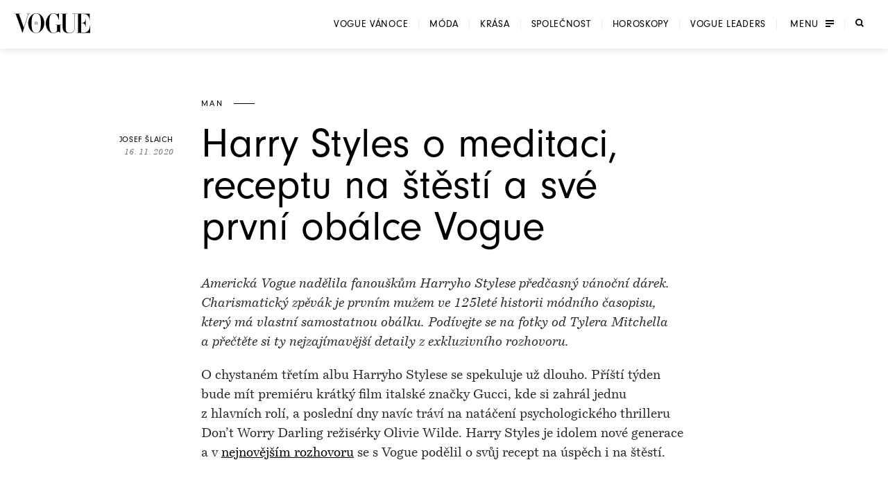

--- FILE ---
content_type: text/html; charset=utf-8
request_url: https://www.vogue.cz/clanek/man/josef-slaich/harry-styles-o-meditaci-receptu-na-stesti-a-sve-prvni-obalce-vogue
body_size: 48032
content:
<!DOCTYPE html><html lang="cs"><head><meta charSet="utf-8"/><meta name="viewport" content="width=device-width, initial-scale=1, maximum-scale=5, user-scalable=yes"/><link rel="preload" as="image" imageSrcSet="https://assets.vogue.cz/dbe872dc-fecf-4686-83d1-3a6f09531633/V-2025-12-VOGUE_COVER_PSP_RES_1.jpg?fit=crop&amp;q=85&amp;format=avif&amp;w=32&amp;h=40 32w, https://assets.vogue.cz/dbe872dc-fecf-4686-83d1-3a6f09531633/V-2025-12-VOGUE_COVER_PSP_RES_1.jpg?fit=crop&amp;q=85&amp;format=avif&amp;w=48&amp;h=60 48w, https://assets.vogue.cz/dbe872dc-fecf-4686-83d1-3a6f09531633/V-2025-12-VOGUE_COVER_PSP_RES_1.jpg?fit=crop&amp;q=85&amp;format=avif&amp;w=64&amp;h=80 64w, https://assets.vogue.cz/dbe872dc-fecf-4686-83d1-3a6f09531633/V-2025-12-VOGUE_COVER_PSP_RES_1.jpg?fit=crop&amp;q=85&amp;format=avif&amp;w=96&amp;h=119 96w, https://assets.vogue.cz/dbe872dc-fecf-4686-83d1-3a6f09531633/V-2025-12-VOGUE_COVER_PSP_RES_1.jpg?fit=crop&amp;q=85&amp;format=avif&amp;w=128&amp;h=159 128w, https://assets.vogue.cz/dbe872dc-fecf-4686-83d1-3a6f09531633/V-2025-12-VOGUE_COVER_PSP_RES_1.jpg?fit=crop&amp;q=85&amp;format=avif&amp;w=256&amp;h=318 256w, https://assets.vogue.cz/dbe872dc-fecf-4686-83d1-3a6f09531633/V-2025-12-VOGUE_COVER_PSP_RES_1.jpg?fit=crop&amp;q=85&amp;format=avif&amp;w=384&amp;h=477 384w, https://assets.vogue.cz/dbe872dc-fecf-4686-83d1-3a6f09531633/V-2025-12-VOGUE_COVER_PSP_RES_1.jpg?fit=crop&amp;q=85&amp;format=avif&amp;w=640&amp;h=795 640w, https://assets.vogue.cz/dbe872dc-fecf-4686-83d1-3a6f09531633/V-2025-12-VOGUE_COVER_PSP_RES_1.jpg?fit=crop&amp;q=85&amp;format=avif&amp;w=750&amp;h=932 750w, https://assets.vogue.cz/dbe872dc-fecf-4686-83d1-3a6f09531633/V-2025-12-VOGUE_COVER_PSP_RES_1.jpg?fit=crop&amp;q=85&amp;format=avif&amp;w=828&amp;h=1029 828w, https://assets.vogue.cz/dbe872dc-fecf-4686-83d1-3a6f09531633/V-2025-12-VOGUE_COVER_PSP_RES_1.jpg?fit=crop&amp;q=85&amp;format=avif&amp;w=1080&amp;h=1342 1080w, https://assets.vogue.cz/dbe872dc-fecf-4686-83d1-3a6f09531633/V-2025-12-VOGUE_COVER_PSP_RES_1.jpg?fit=crop&amp;q=85&amp;format=avif&amp;w=1200&amp;h=1491 1200w, https://assets.vogue.cz/dbe872dc-fecf-4686-83d1-3a6f09531633/V-2025-12-VOGUE_COVER_PSP_RES_1.jpg?fit=crop&amp;q=85&amp;format=avif&amp;w=1920&amp;h=2385 1920w, https://assets.vogue.cz/dbe872dc-fecf-4686-83d1-3a6f09531633/V-2025-12-VOGUE_COVER_PSP_RES_1.jpg?fit=crop&amp;q=85&amp;format=avif&amp;w=2048&amp;h=2544 2048w, https://assets.vogue.cz/dbe872dc-fecf-4686-83d1-3a6f09531633/V-2025-12-VOGUE_COVER_PSP_RES_1.jpg?fit=crop&amp;q=85&amp;format=avif&amp;w=3840&amp;h=4770 3840w" imageSizes="68px"/><link rel="preload" as="image" imageSrcSet="https://assets.vogue.cz/ed995fce-dbc6-40b7-b3fc-e4a779439edd/VO1220_Cover%20%281%29.jpg?fit=crop&amp;q=85&amp;format=avif&amp;w=640 640w, https://assets.vogue.cz/ed995fce-dbc6-40b7-b3fc-e4a779439edd/VO1220_Cover%20%281%29.jpg?fit=crop&amp;q=85&amp;format=avif&amp;w=750 750w, https://assets.vogue.cz/ed995fce-dbc6-40b7-b3fc-e4a779439edd/VO1220_Cover%20%281%29.jpg?fit=crop&amp;q=85&amp;format=avif&amp;w=828 828w, https://assets.vogue.cz/ed995fce-dbc6-40b7-b3fc-e4a779439edd/VO1220_Cover%20%281%29.jpg?fit=crop&amp;q=85&amp;format=avif&amp;w=1080 1080w, https://assets.vogue.cz/ed995fce-dbc6-40b7-b3fc-e4a779439edd/VO1220_Cover%20%281%29.jpg?fit=crop&amp;q=85&amp;format=avif&amp;w=1200 1200w, https://assets.vogue.cz/ed995fce-dbc6-40b7-b3fc-e4a779439edd/VO1220_Cover%20%281%29.jpg?fit=crop&amp;q=85&amp;format=avif&amp;w=1920 1920w, https://assets.vogue.cz/ed995fce-dbc6-40b7-b3fc-e4a779439edd/VO1220_Cover%20%281%29.jpg?fit=crop&amp;q=85&amp;format=avif&amp;w=2048 2048w, https://assets.vogue.cz/ed995fce-dbc6-40b7-b3fc-e4a779439edd/VO1220_Cover%20%281%29.jpg?fit=crop&amp;q=85&amp;format=avif&amp;w=3840 3840w" imageSizes="(min-width: 1000px) 500px, (min-width: 768px) calc(100vw / 2), (min-width: 0) calc(100vw - 40px), 100vw"/><link rel="preload" as="image" imageSrcSet="https://assets.vogue.cz/4d431845-6669-4394-909a-8c31facf7a98/VO1220_04.jpg?fit=crop&amp;q=85&amp;format=avif&amp;w=640 640w, https://assets.vogue.cz/4d431845-6669-4394-909a-8c31facf7a98/VO1220_04.jpg?fit=crop&amp;q=85&amp;format=avif&amp;w=750 750w, https://assets.vogue.cz/4d431845-6669-4394-909a-8c31facf7a98/VO1220_04.jpg?fit=crop&amp;q=85&amp;format=avif&amp;w=828 828w, https://assets.vogue.cz/4d431845-6669-4394-909a-8c31facf7a98/VO1220_04.jpg?fit=crop&amp;q=85&amp;format=avif&amp;w=1080 1080w, https://assets.vogue.cz/4d431845-6669-4394-909a-8c31facf7a98/VO1220_04.jpg?fit=crop&amp;q=85&amp;format=avif&amp;w=1200 1200w, https://assets.vogue.cz/4d431845-6669-4394-909a-8c31facf7a98/VO1220_04.jpg?fit=crop&amp;q=85&amp;format=avif&amp;w=1920 1920w, https://assets.vogue.cz/4d431845-6669-4394-909a-8c31facf7a98/VO1220_04.jpg?fit=crop&amp;q=85&amp;format=avif&amp;w=2048 2048w, https://assets.vogue.cz/4d431845-6669-4394-909a-8c31facf7a98/VO1220_04.jpg?fit=crop&amp;q=85&amp;format=avif&amp;w=3840 3840w" imageSizes="(min-width: 1000px) 500px, (min-width: 768px) calc(100vw / 2), (min-width: 0) calc(100vw - 40px), 100vw"/><link rel="preload" as="image" imageSrcSet="https://assets.vogue.cz/e507775f-8afa-4ff5-8a3b-03a0046220ed/VO1220_03.jpg?fit=crop&amp;q=85&amp;format=avif&amp;w=640 640w, https://assets.vogue.cz/e507775f-8afa-4ff5-8a3b-03a0046220ed/VO1220_03.jpg?fit=crop&amp;q=85&amp;format=avif&amp;w=750 750w, https://assets.vogue.cz/e507775f-8afa-4ff5-8a3b-03a0046220ed/VO1220_03.jpg?fit=crop&amp;q=85&amp;format=avif&amp;w=828 828w, https://assets.vogue.cz/e507775f-8afa-4ff5-8a3b-03a0046220ed/VO1220_03.jpg?fit=crop&amp;q=85&amp;format=avif&amp;w=1080 1080w, https://assets.vogue.cz/e507775f-8afa-4ff5-8a3b-03a0046220ed/VO1220_03.jpg?fit=crop&amp;q=85&amp;format=avif&amp;w=1200 1200w, https://assets.vogue.cz/e507775f-8afa-4ff5-8a3b-03a0046220ed/VO1220_03.jpg?fit=crop&amp;q=85&amp;format=avif&amp;w=1920 1920w, https://assets.vogue.cz/e507775f-8afa-4ff5-8a3b-03a0046220ed/VO1220_03.jpg?fit=crop&amp;q=85&amp;format=avif&amp;w=2048 2048w, https://assets.vogue.cz/e507775f-8afa-4ff5-8a3b-03a0046220ed/VO1220_03.jpg?fit=crop&amp;q=85&amp;format=avif&amp;w=3840 3840w" imageSizes="(min-width: 700px) 700px, (min-width: 0) calc(100vw - 40px), 100vw"/><link rel="preload" as="script" fetchPriority="low" href="/_next/static/chunks/dfdab392176bed0c.js?dpl=dpl_8YsZeTUVsZaH92BJzK2fJhMUoDuq"/><script src="/_next/static/chunks/92885fbb9f2d9da7.js?dpl=dpl_8YsZeTUVsZaH92BJzK2fJhMUoDuq" async=""></script><script src="/_next/static/chunks/f149b5713594999f.js?dpl=dpl_8YsZeTUVsZaH92BJzK2fJhMUoDuq" async=""></script><script src="/_next/static/chunks/c2e3ffe170d631ee.js?dpl=dpl_8YsZeTUVsZaH92BJzK2fJhMUoDuq" async=""></script><script src="/_next/static/chunks/b431779579c7acb3.js?dpl=dpl_8YsZeTUVsZaH92BJzK2fJhMUoDuq" async=""></script><script src="/_next/static/chunks/turbopack-1c50e1ecb71d7af3.js?dpl=dpl_8YsZeTUVsZaH92BJzK2fJhMUoDuq" async=""></script><script src="/_next/static/chunks/d96012bcfc98706a.js?dpl=dpl_8YsZeTUVsZaH92BJzK2fJhMUoDuq" async=""></script><script src="/_next/static/chunks/73644d0f57497874.js?dpl=dpl_8YsZeTUVsZaH92BJzK2fJhMUoDuq" async=""></script><script src="/_next/static/chunks/010cfd00d3ba3dc1.js?dpl=dpl_8YsZeTUVsZaH92BJzK2fJhMUoDuq" async=""></script><script src="/_next/static/chunks/a80b9d54f6c0b400.js?dpl=dpl_8YsZeTUVsZaH92BJzK2fJhMUoDuq" async=""></script><script src="/_next/static/chunks/f17c2483ef871398.js?dpl=dpl_8YsZeTUVsZaH92BJzK2fJhMUoDuq" async=""></script><script src="/_next/static/chunks/1fee191042b612a6.js?dpl=dpl_8YsZeTUVsZaH92BJzK2fJhMUoDuq" async=""></script><script src="/_next/static/chunks/433fb6dac5238994.js?dpl=dpl_8YsZeTUVsZaH92BJzK2fJhMUoDuq" async=""></script><script src="/_next/static/chunks/d80a4c462516ef4f.js?dpl=dpl_8YsZeTUVsZaH92BJzK2fJhMUoDuq" async=""></script><script src="/_next/static/chunks/cbbf5758fe0081d1.js?dpl=dpl_8YsZeTUVsZaH92BJzK2fJhMUoDuq" async=""></script><script src="/_next/static/chunks/e6801bf2c9ddf4bc.js?dpl=dpl_8YsZeTUVsZaH92BJzK2fJhMUoDuq" async=""></script><script src="/_next/static/chunks/d5ae486c77bccad5.js?dpl=dpl_8YsZeTUVsZaH92BJzK2fJhMUoDuq" async=""></script><script src="/_next/static/chunks/115b7f377138cdde.js?dpl=dpl_8YsZeTUVsZaH92BJzK2fJhMUoDuq" async=""></script><script src="/_next/static/chunks/62fce26ce5cb934e.js?dpl=dpl_8YsZeTUVsZaH92BJzK2fJhMUoDuq" async=""></script><script src="/_next/static/chunks/cb0ea9e957a305f5.js?dpl=dpl_8YsZeTUVsZaH92BJzK2fJhMUoDuq" async=""></script><script src="/_next/static/chunks/e42e1257a31bca91.js?dpl=dpl_8YsZeTUVsZaH92BJzK2fJhMUoDuq" async=""></script><script src="/_next/static/chunks/2364d8dd46ef7f12.js?dpl=dpl_8YsZeTUVsZaH92BJzK2fJhMUoDuq" async=""></script><script src="/_next/static/chunks/2f98fb897d55b918.js?dpl=dpl_8YsZeTUVsZaH92BJzK2fJhMUoDuq" async=""></script><script src="/_next/static/chunks/90b97a8f2ca0aac5.js?dpl=dpl_8YsZeTUVsZaH92BJzK2fJhMUoDuq" async=""></script><script src="/_next/static/chunks/8f206207e3a7b173.js?dpl=dpl_8YsZeTUVsZaH92BJzK2fJhMUoDuq" async=""></script><script src="/_next/static/chunks/0ae247c1c2fbd0db.js?dpl=dpl_8YsZeTUVsZaH92BJzK2fJhMUoDuq" async=""></script><script src="/_next/static/chunks/0b359949da642873.js?dpl=dpl_8YsZeTUVsZaH92BJzK2fJhMUoDuq" async=""></script><script src="/_next/static/chunks/f80682a5d1fc3723.js?dpl=dpl_8YsZeTUVsZaH92BJzK2fJhMUoDuq" async=""></script><script src="/_next/static/chunks/bfa44498b8f9c7b0.js?dpl=dpl_8YsZeTUVsZaH92BJzK2fJhMUoDuq" async=""></script><script src="/_next/static/chunks/bd12e70e6ccf8385.js?dpl=dpl_8YsZeTUVsZaH92BJzK2fJhMUoDuq" async=""></script><script src="/_next/static/chunks/96c482500ed63ac2.js?dpl=dpl_8YsZeTUVsZaH92BJzK2fJhMUoDuq" async=""></script><script src="/_next/static/chunks/f4f1937c82c67dbc.js?dpl=dpl_8YsZeTUVsZaH92BJzK2fJhMUoDuq" async=""></script><link rel="preload" href="https://use.typekit.net/xwh2jok.css" as="style"/><link rel="preload" href="/_next/static/chunks/01a05abead959352.js?dpl=dpl_8YsZeTUVsZaH92BJzK2fJhMUoDuq" as="script" fetchPriority="low"/><link rel="preload" href="/_next/static/chunks/7e41f2985069d9bd.js?dpl=dpl_8YsZeTUVsZaH92BJzK2fJhMUoDuq" as="script" fetchPriority="low"/><link rel="preload" href="/_next/static/chunks/31430281051fcad4.js?dpl=dpl_8YsZeTUVsZaH92BJzK2fJhMUoDuq" as="script" fetchPriority="low"/><link rel="preload" href="/_next/static/chunks/cb1cb79ee8b0714b.js?dpl=dpl_8YsZeTUVsZaH92BJzK2fJhMUoDuq" as="script" fetchPriority="low"/><link rel="preload" href="/_next/static/chunks/987454d9304e64b0.js?dpl=dpl_8YsZeTUVsZaH92BJzK2fJhMUoDuq" as="script" fetchPriority="low"/><meta name="theme-color" content="white"/><link rel="dns-prefetch" href="https://assets.vogue.cz"/><link rel="dns-prefetch" href="https://consent.cookiebot.com"/><link rel="preconnect" href="https://use.typekit.net" crossorigin=""/><link rel="preconnect" href="https://p.typekit.net" crossorigin=""/><title>Harry Styles o meditaci, receptu na štěstí a své první obálce Vogue  | Vogue CS</title><meta name="description" content="Americká Vogue nadělila fanouškům Harryho Stylese předčasný vánoční dárek. Charismatický zpěvák je prvním mužem ve 125leté historii módního časopisu, který má vlastní samostatnou obálku. Podívejte se na fotky od Tylera Mitchella a přečtěte si ty nejzajímavější detaily z exkluzivního rozhovoru."/><meta name="application-name" content="Vogue CS"/><meta name="author" content="Vogue CS"/><meta name="generator" content="Vogue CS"/><meta name="robots" content="index, follow"/><meta name="title" content="Harry Styles o meditaci, receptu na štěstí a své první obálce Vogue "/><meta name="apple-mobile-web-app-capable" content="yes"/><meta name="apple-mobile-web-app-status-bar-style" content="default"/><meta name="format-detection" content="telephone=no"/><meta name="mobile-web-app-capable" content="yes"/><meta name="dcterms.rightsHolder" content="(c) 2025 V24 Media s.r.o. https://www.v24media.cz"/><meta name="article:published_time" content="1605542400"/><meta property="fb:app_id" content="371661804038509"/><meta name="mobile-web-app-capable" content="yes"/><meta name="apple-mobile-web-app-title" content="Vogue CS"/><meta name="apple-mobile-web-app-status-bar-style" content="default"/><meta property="og:title" content="Harry Styles o meditaci, receptu na štěstí a své první obálce Vogue "/><meta property="og:description" content="Americká Vogue nadělila fanouškům Harryho Stylese předčasný vánoční dárek. Charismatický zpěvák je prvním mužem ve 125leté historii módního časopisu, který má vlastní samostatnou obálku. Podívejte se na fotky od Tylera Mitchella a přečtěte si ty nejzajímavější detaily z exkluzivního rozhovoru."/><meta property="og:url" content="https://www.vogue.cz/clanek/man/josef-slaich/harry-styles-o-meditaci-receptu-na-stesti-a-sve-prvni-obalce-vogue"/><meta property="og:site_name" content="Vogue CS"/><meta property="og:locale" content="cs"/><meta property="og:image" content="https://assets.vogue.cz/e75d5f34-734a-4a0c-8079-bc58b89503d2/Sn%C3%ADmek%20obrazovky%202020-11-15%20v%C2%A012.43.19.png"/><meta property="og:image:width" content="2410"/><meta property="og:image:height" content="1589"/><meta property="og:image:alt" content="Harry Styles o meditaci, receptu na štěstí a své první obálce Vogue "/><meta property="og:type" content="article"/><meta name="twitter:card" content="summary_large_image"/><meta name="twitter:title" content="Harry Styles o meditaci, receptu na štěstí a své první obálce Vogue "/><meta name="twitter:description" content="Americká Vogue nadělila fanouškům Harryho Stylese předčasný vánoční dárek. Charismatický zpěvák je prvním mužem ve 125leté historii módního časopisu, který má vlastní samostatnou obálku. Podívejte se na fotky od Tylera Mitchella a přečtěte si ty nejzajímavější detaily z exkluzivního rozhovoru."/><meta name="twitter:image" content="https://assets.vogue.cz/e75d5f34-734a-4a0c-8079-bc58b89503d2/Sn%C3%ADmek%20obrazovky%202020-11-15%20v%C2%A012.43.19.png"/><meta name="twitter:image:alt" content="Harry Styles o meditaci, receptu na štěstí a své první obálce Vogue "/><link rel="icon" href="/favicon.ico?favicon.c761c6ed.ico" sizes="48x48" type="image/x-icon"/><link rel="stylesheet" href="https://use.typekit.net/xwh2jok.css"/><script id="Cookiebot" src="https://consent.cookiebot.com/uc.js" data-culture="cs" data-cbid="9e402935-b0f6-4a91-bd8a-6aebdecd5cbe" data-framework="IAB" data-blockingmode="auto" type="text/javascript" defer=""></script><script src="/_next/static/chunks/a6dad97d9634a72d.js?dpl=dpl_8YsZeTUVsZaH92BJzK2fJhMUoDuq" noModule=""></script><style data-styled="" data-styled-version="6.1.19">.bfStmI{text-align:center;font-family:neuzeit-grotesk,Arial,sans-serif;font-size:0.7500000rem;text-transform:uppercase;text-decoration:none;display:inline-block;position:relative;color:#000;padding:11px 22px;display:flex;align-items:center;justify-content:center;flex-shrink:0;width:auto;transition:color 250ms cubic-bezier(0.215, 0.61, 0.355, 1);cursor:pointer;letter-spacing:0.1em;border:solid #000;border-width:1px 3px;font-size:0.7500000rem;padding:9px 30px;letter-spacing:0.075em;}/*!sc*/
.bfStmI span{position:relative;z-index:1;pointer-events:none;}/*!sc*/
.bfStmI>svg{stroke:#000;width:14px;height:11px;margin-left:8px;transition:transform 0.5s ease;}/*!sc*/
.bfStmI:hover>svg{transform:translateX(4px);}/*!sc*/
.bfStmI:before{width:0;height:100%;position:absolute;left:0;top:0;background:#000;transition:width 250ms cubic-bezier(0.215, 0.61, 0.355, 1);content:'';}/*!sc*/
.bfStmI:hover{color:#fff;}/*!sc*/
.bfStmI:hover:before{width:100%;}/*!sc*/
data-styled.g1[id="Button__LinkButton-sc-5fb50771-0"]{content:"bfStmI,"}/*!sc*/
.hikmyj{text-align:center;font-family:neuzeit-grotesk,Arial,sans-serif;font-size:1.000000rem;text-transform:uppercase;text-decoration:none;display:inline-block;position:relative;color:#000;padding:11px 22px;display:flex;align-items:center;justify-content:center;flex-shrink:0;width:auto;transition:color 250ms cubic-bezier(0.215, 0.61, 0.355, 1);cursor:pointer;letter-spacing:0.1em;border:solid #000;border-width:1px 3px;font-size:0.7500000rem;padding:9px 30px;letter-spacing:0.075em;}/*!sc*/
.hikmyj span{position:relative;z-index:1;pointer-events:none;}/*!sc*/
.hikmyj>svg{stroke:#000;width:14px;height:11px;margin-left:8px;transition:transform 0.5s ease;}/*!sc*/
.hikmyj:hover>svg{transform:translateX(4px);}/*!sc*/
.hikmyj:before{width:0;height:100%;position:absolute;left:0;top:0;background:#000;transition:width 250ms cubic-bezier(0.215, 0.61, 0.355, 1);content:'';}/*!sc*/
.hikmyj:hover{color:#fff;}/*!sc*/
.hikmyj:hover:before{width:100%;}/*!sc*/
data-styled.g2[id="Button__AnchorLinkButton-sc-5fb50771-1"]{content:"hikmyj,"}/*!sc*/
.ljbKVP{text-align:center;font-family:neuzeit-grotesk,Arial,sans-serif;font-size:0.7500000rem;text-transform:uppercase;text-decoration:none;display:inline-block;position:relative;color:#000;padding:11px 22px;display:flex;align-items:center;justify-content:center;flex-shrink:0;width:100%;transition:color 250ms cubic-bezier(0.215, 0.61, 0.355, 1);cursor:pointer;letter-spacing:0.1em;border:solid #000;border-width:1px 3px;font-size:0.7500000rem;padding:9px 30px;letter-spacing:0.075em;}/*!sc*/
.ljbKVP span{position:relative;z-index:1;pointer-events:none;}/*!sc*/
.ljbKVP>svg{stroke:#000;width:14px;height:11px;margin-left:8px;transition:transform 0.5s ease;}/*!sc*/
.ljbKVP:hover>svg{transform:translateX(4px);}/*!sc*/
.ljbKVP:before{width:0;height:100%;position:absolute;left:0;top:0;background:#000;transition:width 250ms cubic-bezier(0.215, 0.61, 0.355, 1);content:'';}/*!sc*/
.ljbKVP:hover{color:#fff;}/*!sc*/
.ljbKVP:hover:before{width:100%;}/*!sc*/
.lmnpJc{text-align:center;font-family:neuzeit-grotesk,Arial,sans-serif;font-size:0.7500000rem;text-transform:uppercase;text-decoration:none;display:inline-block;position:relative;color:#000;padding:11px 22px;display:flex;align-items:center;justify-content:center;flex-shrink:0;width:auto;transition:color 250ms cubic-bezier(0.215, 0.61, 0.355, 1);cursor:pointer;letter-spacing:0.1em;border:solid #000;border-width:1px 3px;font-size:0.7500000rem;padding:9px 30px;letter-spacing:0.075em;}/*!sc*/
.lmnpJc span{position:relative;z-index:1;pointer-events:none;}/*!sc*/
.lmnpJc>svg{stroke:#000;width:14px;height:11px;margin-left:8px;transition:transform 0.5s ease;}/*!sc*/
.lmnpJc:hover>svg{transform:translateX(4px);}/*!sc*/
.lmnpJc:before{width:0;height:100%;position:absolute;left:0;top:0;background:#000;transition:width 250ms cubic-bezier(0.215, 0.61, 0.355, 1);content:'';}/*!sc*/
.lmnpJc:hover{color:#fff;}/*!sc*/
.lmnpJc:hover:before{width:100%;}/*!sc*/
data-styled.g4[id="Button__ButtonComponent-sc-5fb50771-3"]{content:"ljbKVP,lmnpJc,"}/*!sc*/
.bePFfR{font-size:0.8750000rem;font-family:bressay,Arial,sans-serif;text-align:center;color:inherit;font-style:italic;margin:0 0 20px;line-height:1.5;}/*!sc*/
.bePFfR:last-child{margin-bottom:0;}/*!sc*/
@media (min-width: 768px){.bePFfR{font-size:1.000000rem;}}/*!sc*/
.eYGzpp{font-size:0.8750000rem;font-family:bressay,Arial,sans-serif;text-align:inherit;color:inherit;font-style:italic;margin:0;line-height:1.5;}/*!sc*/
.eYGzpp:last-child{margin-bottom:0;}/*!sc*/
@media (min-width: 768px){.eYGzpp{font-size:1.000000rem;}}/*!sc*/
.iTtsHZ{font-size:1.000000rem;font-family:neuzeit-grotesk,Arial,sans-serif;text-align:inherit;color:inherit;font-style:normal;margin:0 0 20px;line-height:1.5;}/*!sc*/
.iTtsHZ:last-child{margin-bottom:0;}/*!sc*/
@media (min-width: 768px){.iTtsHZ{font-size:1.187500rem;}}/*!sc*/
.SAFjn{font-size:0.8750000rem;font-family:bressay,Arial,sans-serif;text-align:inherit;color:inherit;font-style:italic;margin:0 0 20px;line-height:1.5;}/*!sc*/
.SAFjn:last-child{margin-bottom:0;}/*!sc*/
@media (min-width: 768px){.SAFjn{font-size:1.000000rem;}}/*!sc*/
.dQPXue{font-size:1.000000rem;font-family:bressay,Arial,sans-serif;text-align:inherit;color:#282828;font-style:normal;margin:0 0 20px;line-height:1.5;}/*!sc*/
.dQPXue:last-child{margin-bottom:0;}/*!sc*/
@media (min-width: 768px){.dQPXue{font-size:1.187500rem;}}/*!sc*/
.ecTCiy{font-size:0.8750000rem;font-family:bressay,Arial,sans-serif;text-align:inherit;color:inherit;font-style:normal;margin:0 0 20px;line-height:1.5;}/*!sc*/
.ecTCiy:last-child{margin-bottom:0;}/*!sc*/
@media (min-width: 768px){.ecTCiy{font-size:1.000000rem;}}/*!sc*/
.isjeyu{font-size:0.8750000rem;font-family:bressay,Arial,sans-serif;text-align:inherit;color:#282828;font-style:normal;margin:0 0 20px;line-height:1.5;}/*!sc*/
.isjeyu:last-child{margin-bottom:0;}/*!sc*/
@media (min-width: 768px){.isjeyu{font-size:1.000000rem;}}/*!sc*/
data-styled.g5[id="PlainText__Paragraph-sc-8142535e-0"]{content:"bePFfR,eYGzpp,iTtsHZ,SAFjn,dQPXue,ecTCiy,isjeyu,"}/*!sc*/
.hJJYQn{font-size:0.8750000rem;font-family:bressay,Arial,sans-serif;letter-spacing:0.05em;line-height:1.5;text-transform:uppercase;text-align:center;}/*!sc*/
data-styled.g6[id="Subheader__Text-sc-e1ad32f7-0"]{content:"hJJYQn,"}/*!sc*/
.fmyziH{font-size:1.875000rem;font-family:bressay,Arial,sans-serif;font-weight:bold;margin:15px 0;text-transform:uppercase;letter-spacing:0.05em;text-align:center;}/*!sc*/
@media (min-width: 480px){.fmyziH{font-size:2.500000rem;}}/*!sc*/
@media (min-width: 600px){.fmyziH{text-align:left;position:relative;}.fmyziH:before,.fmyziH:after{content:'';position:absolute;width:60px;height:1px;background:#000;top:50%;transform:translateY(-50%);}.fmyziH:before{transform:translateX(-100%);left:-40px;}.fmyziH:after{transform:translateX(100%);right:-40px;}}/*!sc*/
data-styled.g7[id="HeadlineSecondary__Headline-sc-87eea00c-0"]{content:"fmyziH,"}/*!sc*/
.skip-link{position:absolute;top:-40px;left:0;background:#000;color:#fff;padding:8px 16px;text-decoration:none;z-index:100;border-radius:0 0 4px 0;}/*!sc*/
.skip-link:focus{top:0;outline:2px solid #fff;outline-offset:6px;}/*!sc*/
.wrapper{position:relative;}/*!sc*/
html,body,div,span,applet,object,iframe,h1,h2,h3,h4,h5,h6,p,blockquote,pre,a,abbr,acronym,address,big,cite,code,del,dfn,em,img,ins,kbd,q,s,samp,small,strike,strong,sub,sup,tt,var,b,u,i,center,dl,dt,dd,ol,ul,li,fieldset,form,label,legend,table,caption,tbody,tfoot,thead,tr,th,td,article,aside,canvas,details,embed,figure,figcaption,footer,header,hgroup,main,menu,nav,output,ruby,section,summary,time,mark,audio,video{margin:0;padding:0;border:0;font-size:100%;font:inherit;vertical-align:baseline;}/*!sc*/
article,aside,details,figcaption,figure,footer,header,hgroup,main,menu,nav,section{display:block;}/*!sc*/
*[hidden]{display:none;}/*!sc*/
body{line-height:1;}/*!sc*/
ol,ul{list-style:none;}/*!sc*/
blockquote,q{quotes:none;}/*!sc*/
blockquote:before,blockquote:after,q:before,q:after{content:'';content:none;}/*!sc*/
table{border-collapse:collapse;border-spacing:0;}/*!sc*/
input[type=text]{-webkit-appearance:none;-moz-appearance:none;appearance:none;}/*!sc*/
input{outline:none;border:0;border-radius:0;box-shadow:none;}/*!sc*/
*,*:before,*:after{box-sizing:border-box;}/*!sc*/
*{margin:0;padding:0;}/*!sc*/
@-ms-viewport{width:device-width;}/*!sc*/
body{min-height:100svh;font-size:1.000000rem;font-family:neuzeit-grotesk,Arial,sans-serif;color:#000;-webkit-font-smoothing:antialiased;-moz-osx-font-smoothing:grayscale;}/*!sc*/
#__next{min-height:100svh;overflow:hidden;}/*!sc*/
.wrapper{display:flex;flex-direction:column;width:100%;min-height:100svh;justify-content:space-between;overflow:hidden;}/*!sc*/
strong{font-weight:700;}/*!sc*/
button{border:0;background:transparent;cursor:pointer;}/*!sc*/
button:focus-visible,a:focus-visible,select:focus-visible,textarea:focus-visible{outline:2px solid #000;outline-offset:6px;}/*!sc*/
input:focus-visible{outline:none;}/*!sc*/
button:focus:not(:focus-visible){outline:none;}/*!sc*/
a{color:inherit;}/*!sc*/
em{font-style:italic;}/*!sc*/
.video-js{width:100%;height:0;padding-bottom:56.25%;font-family:neuzeit-grotesk,Arial,sans-serif;}/*!sc*/
.video-js.video-gif-portrait{padding-bottom:126.31578947%;}/*!sc*/
.video-js .vjs-control{width:3em;}/*!sc*/
.video-js .vjs-progress-control{width:100%;}/*!sc*/
.video-js .vjs-menu-item{font-family:neuzeit-grotesk,Arial,sans-serif;}/*!sc*/
.video-js .vjs-slider,.video-js .vjs-load-progress{background-color:transparent;}/*!sc*/
.video-js .vjs-load-progress div,.video-js .vjs-volume-bar{background:rgba(255, 255, 255, .15);}/*!sc*/
.video-js .vjs-progress-control{height:4px!important;top:-4px!important;transition:all 100ms cubic-bezier(0.215, 0.61, 0.355, 1);}/*!sc*/
.video-js .vjs-progress-control:hover{height:6px!important;top:-6px!important;}/*!sc*/
.video-js .vjs-play-progress,.video-js .vjs-volume-level{background-color:#fff;}/*!sc*/
.video-js .vjs-time-control{padding-right:0;}/*!sc*/
.video-js .vjs-menu-button-popup .vjs-menu .vjs-menu-content{max-height:none;}/*!sc*/
.video-js .vjs-menu-item{outline:none;}/*!sc*/
.video-js .vjs-big-play-button{width:82px;height:82px;margin:0;transform:translate(-50%, -50%);}/*!sc*/
.video-js .vjs-big-play-button:before{position:absolute;content:'';left:-13px;top:-13px;width:calc(100% + 26px);height:calc(100% + 26px);border-radius:50%;border:1px solid #fff;}/*!sc*/
@media (min-width: 768px){.video-js .vjs-big-play-button{width:108px;height:108px;}.video-js .vjs-big-play-button:before{left:-18px;top:-18px;width:calc(100% + 36px);height:calc(100% + 36px);}}/*!sc*/
.video-js .vjs-big-play-button .vjs-icon-placeholder{width:18px;height:22px;position:absolute;top:50%;left:50%;transform:translate(-40%, -50%);}/*!sc*/
.video-js .vjs-big-play-button .vjs-icon-placeholder:after,.video-js .vjs-big-play-button .vjs-icon-placeholder:before{content:"";position:absolute;width:0;height:0;}/*!sc*/
.video-js .vjs-big-play-button .vjs-icon-placeholder:after{top:0;left:0;border-top:11px solid transparent;border-bottom:11px solid transparent;border-left:18px solid #fff;}/*!sc*/
.video-js .vjs-big-play-button .vjs-icon-placeholder:before{top:4px;left:2px;border-top:7px solid transparent;border-bottom:7px solid transparent;border-left:12px solid #000;z-index:1;}/*!sc*/
@media (min-width: 768px){.video-js .vjs-big-play-button .vjs-icon-placeholder{width:35px;height:44px;}.video-js .vjs-big-play-button .vjs-icon-placeholder:after{border-top:22px solid transparent;border-bottom:22px solid transparent;border-left:35px solid #fff;}.video-js .vjs-big-play-button .vjs-icon-placeholder:before{border-top:18px solid transparent;border-bottom:18px solid transparent;border-left:30px solid #000;}}/*!sc*/
.videoAdUiPreSkipTextOnly{font-family:neuzeit-grotesk,Arial,sans-serif;color:#fff;}/*!sc*/
.hide-overlay .vjs-overlay{display:none;}/*!sc*/
.ad_countdown{padding:5px 10px;background:#000;}/*!sc*/
.is-overflow-hidden-fixed{height:100%;overflow:hidden;width:100%;position:fixed;}/*!sc*/
.is-overflow-hidden{overflow:hidden;}/*!sc*/
h1,h2,h3,h4{font-weight:normal;}/*!sc*/
a{color:inherit;text-decoration:none;display:inline-block;position:relative;}/*!sc*/
img{max-width:100%;}/*!sc*/
img,picture,svg{display:block;}/*!sc*/
ul{padding:0;}/*!sc*/
li{list-style:none;}/*!sc*/
button{color:currentColor;}/*!sc*/
.text--center{text-align:center;}/*!sc*/
#nprogress{pointer-events:none;}/*!sc*/
#nprogress .bar{background:#000;position:fixed;z-index:99;top:0;left:0;width:100%;height:2px;}/*!sc*/
#nprogress .peg{display:block;position:absolute;right:0px;width:100px;height:100%;opacity:1.0;transform:rotate(3deg) translate(0px, -4px);}/*!sc*/
.react-add-to-calendar__wrapper{width:100%;height:100%;}/*!sc*/
.react-add-to-calendar__button{display:flex;width:100%;height:100%;justify-content:center;align-content:center;padding:22px;text-transform:uppercase;border:0 solid #fff;border-width:1px 3px;font-size:0.8750000rem;letter-spacing:0.1em;cursor:pointer;white-space:nowrap;}/*!sc*/
@media (min-width: 768px){.react-add-to-calendar__button{padding:12px 15px;}}/*!sc*/
.react-add-to-calendar{position:relative;}/*!sc*/
.react-add-to-calendar__button span{display:flex;flex-direction:row;align-items:center;}/*!sc*/
.react-add-to-calendar__button .fa-plus-icon{display:block;width:12px;height:12px;margin-right:14px;background:url('/svg/ico-plus-white.svg');background-size:cover;}/*!sc*/
.react-add-to-calendar__button--light,.react-add-to-calendar__button:hover{color:#000;background:#fff;}/*!sc*/
.react-add-to-calendar__button--light .fa-plus-icon,.react-add-to-calendar__button:hover .fa-plus-icon{background:url('/svg/ico-plus-black.svg');background-size:cover;}/*!sc*/
.react-add-to-calendar__dropdown{min-width:100%;position:absolute;top:100%;z-index:1;color:#000;background:#fff;border:1px solid rgba(0, 0, 0, .15);border-top:0;}/*!sc*/
.react-add-to-calendar__dropdown a{padding:15px 0;}/*!sc*/
.react-add-to-calendar__dropdown a:hover{text-decoration:underline;}/*!sc*/
.cropper-container{font-size:0;line-height:0;position:relative;-webkit-user-select:none;-moz-user-select:none;-ms-user-select:none;user-select:none;direction:ltr;-ms-touch-action:none;touch-action:none;}/*!sc*/
.cropper-container img{display:block;min-width:0!important;max-width:none!important;min-height:0!important;max-height:none!important;width:100%;height:100%;image-orientation:0deg;}/*!sc*/
.cropper-wrap-box,.cropper-canvas,.cropper-drag-box,.cropper-crop-box,.cropper-modal{position:absolute;top:0;right:0;bottom:0;left:0;}/*!sc*/
.cropper-wrap-box{overflow:hidden;}/*!sc*/
.cropper-drag-box{opacity:0;background-color:#fff;}/*!sc*/
.cropper-modal{opacity:1;}/*!sc*/
.cropper-view-box{display:block;overflow:hidden;width:100%;height:100%;}/*!sc*/
.cropper-dashed{position:absolute;display:block;opacity:.5;border:0 dashed #eee;}/*!sc*/
.cropper-dashed.dashed-h{top:33.33333%;left:0;width:100%;height:33.33333%;border-top-width:1px;border-bottom-width:1px;}/*!sc*/
.cropper-dashed.dashed-v{top:0;left:33.33333%;width:33.33333%;height:100%;}/*!sc*/
.cropper-center{position:absolute;top:50%;left:50%;display:block;width:0;height:0;opacity:.75;}/*!sc*/
.cropper-center:before,.cropper-center:after{position:absolute;display:block;content:' ';background-color:#eee;}/*!sc*/
.cropper-center:before{top:0;left:-3px;width:7px;height:1px;}/*!sc*/
.cropper-center:after{top:-3px;left:0;width:1px;height:7px;}/*!sc*/
.cropper-face,.cropper-line,.cropper-point{position:absolute;display:block;width:100%;height:100%;opacity:.1;}/*!sc*/
.cropper-face{top:0;left:0;background-color:#fff;}/*!sc*/
.cropper-line{background-color:#39f;}/*!sc*/
.cropper-line.line-e{top:0;right:-3px;width:5px;cursor:e-resize;}/*!sc*/
.cropper-line.line-n{top:-3px;left:0;height:5px;cursor:n-resize;}/*!sc*/
.cropper-line.line-w{top:0;left:-3px;width:5px;cursor:w-resize;}/*!sc*/
.cropper-line.line-s{bottom:-3px;left:0;height:5px;cursor:s-resize;}/*!sc*/
.cropper-point{width:5px;height:5px;opacity:.75;background-color:#39f;}/*!sc*/
.cropper-point.point-e{top:50%;right:-3px;margin-top:-3px;cursor:e-resize;}/*!sc*/
.cropper-point.point-n{top:-3px;left:50%;margin-left:-3px;cursor:n-resize;}/*!sc*/
.cropper-point.point-w{top:50%;left:-3px;margin-top:-3px;cursor:w-resize;}/*!sc*/
.cropper-point.point-s{bottom:-3px;left:50%;margin-left:-3px;cursor:s-resize;}/*!sc*/
.cropper-point.point-ne{top:-3px;right:-3px;cursor:ne-resize;}/*!sc*/
.cropper-point.point-nw{top:-3px;left:-3px;cursor:nw-resize;}/*!sc*/
.cropper-point.point-sw{bottom:-3px;left:-3px;cursor:sw-resize;}/*!sc*/
.cropper-point.point-se{right:-3px;bottom:-3px;width:20px;height:20px;cursor:se-resize;opacity:1;}/*!sc*/
@media (min-width: 768px){.cropper-point.point-se{width:15px;height:15px;}}/*!sc*/
@media (min-width: 992px){.cropper-point.point-se{width:10px;height:10px;}}/*!sc*/
@media (min-width: 1200px){.cropper-point.point-se{width:5px;height:5px;opacity:.75;}}/*!sc*/
.cropper-point.point-se:before{position:absolute;right:-50%;bottom:-50%;display:block;width:200%;height:200%;content:' ';opacity:0;background-color:#39f;}/*!sc*/
.cropper-invisible{opacity:0;}/*!sc*/
.cropper-bg{background-image:url('[data-uri]');}/*!sc*/
.cropper-hide{position:absolute;display:block;width:0;height:0;}/*!sc*/
.cropper-hidden{display:none!important;}/*!sc*/
.cropper-move{cursor:move;}/*!sc*/
.cropper-crop{cursor:crosshair;}/*!sc*/
.cropper-disabled .cropper-drag-box,.cropper-disabled .cropper-face,.cropper-disabled .cropper-line,.cropper-disabled .cropper-point{cursor:not-allowed;}/*!sc*/
.draggable{padding-top:0!important;}/*!sc*/
.instagram-media{width:1px!important;margin:0!important;min-width:100%!important;}/*!sc*/
.scrollbar-horizontal,.scrollbar-vertical{background:rgba(255, 255, 255, .15);z-index:10;}/*!sc*/
.scrollbar-horizontal div,.scrollbar-vertical div{background-color:#fff!important;}/*!sc*/
.scrollbar-horizontal{left:0;height:4px!important;bottom:0;width:100%;}/*!sc*/
.scrollbar-vertical{right:0;height:100%;top:0;width:4px!important;}/*!sc*/
.scrollbar-horizontal.black,.scrollbar-vertical.black{background:rgba(0, 0, 0, .15);}/*!sc*/
.scrollbar-horizontal.black div,.scrollbar-vertical.black div{background-color:#000!important;}/*!sc*/
.youtube-video{width:100%;height:100%;}/*!sc*/
#cookiefirst-policy-page p,#cookiefirst-policy-page h2,#cookiefirst-policy-page h3{font-size:1.1875rem;font-family:bressay,Arial,sans-serif;text-align:inherit;color:rgb(40, 40, 40);font-style:normal;margin:0 0 20px;line-height:1.5;}/*!sc*/
#cookiefirst-policy-page h2,#cookiefirst-policy-page h3{font-weight:700;}/*!sc*/
#cookiefirst-policy-page h2{font-size:1.25rem;}/*!sc*/
#cookiefirst-policy-page button{border:solid 1px #000;padding:0.5rem 1rem;font-size:1.1875rem;font-family:bressay,Arial,sans-serif;margin-right:1rem;text-transform:uppercase;text-decoration:none;}/*!sc*/
#cookiefirst-policy-page button:hover{background:#000;color:#fff;}/*!sc*/
a#CybotCookiebotDialogPoweredbyCybot,div#CybotCookiebotDialogPoweredByText{display:none;}/*!sc*/
#CybotCookiebotDialog,#CybotCookiebotDialogBodyContentTitle,#CybotCookiebotDialogDetailBodyContentCookieContainerHeader,.CybotCookiebotDialogDetailBodyContentCookieContainerButton,.CybotCookiebotDialogDetailBodyContentIABv2Tab{font-family:bressay,Arial,sans-serif!important;}/*!sc*/
#CybotCookiebotDialogBodyContentText,#CybotCookiebotDialogDetailBodyContentTextAbout,.CybotCookiebotDialogDetailBodyContentCookieTypeIntro,#CybotCookiebotDialogDetailFooter,.CookieCard,#CybotCookiebotDialogDetailBodyContentIABv2Tabs{font-family:bressay,Arial,sans-serif!important;}/*!sc*/
#CybotCookiebotDialogBodyContentText h2,#CybotCookiebotDialogDetailBodyContentTextAbout h2,.CybotCookiebotDialogDetailBodyContentCookieTypeIntro h2,#CybotCookiebotDialogDetailFooter h2,.CookieCard h2,#CybotCookiebotDialogDetailBodyContentIABv2Tabs h2{font-family:bressay,Arial,sans-serif!important;}/*!sc*/
#CybotCookiebotDialogBodyButtonsWrapper,#CybotCookiebotDialogBodyFieldsetInnerContainer,#CybotCookiebotDialogNav{font-family:bressay,Arial,sans-serif!important;text-transform:uppercase;}/*!sc*/
#CybotCookiebotDialogBodyButtonsWrapper button,#CybotCookiebotDialogBodyFieldsetInnerContainer button,#CybotCookiebotDialogNav button{text-transform:uppercase;}/*!sc*/
#CookiebotWidget .CookiebotWidget-body .CookiebotWidget-body-inner .CookiebotWidget-main-logo{display:none;}/*!sc*/
#CybotCookiebotDialog .CybotCookiebotDialogBodyLevelButtonSliderWrapper{width:48px!important;height:25px!important;}/*!sc*/
#CybotCookiebotDialog .CybotCookiebotDialogBodyLevelButtonSlider:before{height:18px!important;width:18px!important;}/*!sc*/
#CybotCookiebotDialog{max-height:calc(50% + 100px)!important;max-width:calc(100% - 50px)!important;}/*!sc*/
@media (min-width: 768px){#CybotCookiebotDialog{max-width:900px!important;}}/*!sc*/
data-styled.g11[id="sc-global-evtRwK1"]{content:"sc-global-evtRwK1,"}/*!sc*/
.cRXtnP{stroke:#000;}/*!sc*/
.cRXtnP svg{width:12px;height:12px;}/*!sc*/
data-styled.g12[id="ButtonIcon__Button-sc-60ab5c44-0"]{content:"cRXtnP,"}/*!sc*/
.bAizBg{display:inline-flex;align-items:center;justify-content:flex-start;flex-wrap:nowrap;color:#000;text-transform:uppercase;text-decoration:none;cursor:pointer;position:relative;line-height:1.2;}/*!sc*/
.bAizBg svg{stroke:#000;margin-right:15px;}/*!sc*/
.bAizBg span{position:relative;}/*!sc*/
.bAizBg span:after{position:absolute;content:'';width:100%;height:1px;background:#000;left:0;bottom:-2px;transition:opacity 250ms cubic-bezier(0.215, 0.61, 0.355, 1);opacity:0;}/*!sc*/
.bAizBg:hover span:after{opacity:1;}/*!sc*/
.dzSfhO{display:inline-flex;align-items:center;justify-content:flex-start;flex-wrap:nowrap;color:inherit;text-transform:uppercase;text-decoration:none;cursor:pointer;position:relative;line-height:1.2;}/*!sc*/
.dzSfhO svg{stroke:#000;margin-right:15px;}/*!sc*/
.dzSfhO span{position:relative;}/*!sc*/
.dzSfhO span:after{position:absolute;content:'';width:100%;height:1px;background:#000;left:0;bottom:-2px;transition:opacity 250ms cubic-bezier(0.215, 0.61, 0.355, 1);opacity:0;}/*!sc*/
.dzSfhO:hover span:after{opacity:1;}/*!sc*/
.jEzugF{display:inline-flex;align-items:center;justify-content:flex-start;flex-wrap:nowrap;color:#999;text-transform:uppercase;text-decoration:none;cursor:pointer;position:relative;line-height:1.2;font-size:0.7500000rem;}/*!sc*/
.jEzugF svg{stroke:#999;margin-right:15px;}/*!sc*/
.jEzugF span{position:relative;}/*!sc*/
.jEzugF span:after{position:absolute;content:'';width:100%;height:1px;background:#999;left:0;bottom:-2px;transition:opacity 250ms cubic-bezier(0.215, 0.61, 0.355, 1);opacity:0;}/*!sc*/
.jEzugF:hover span:after{opacity:1;}/*!sc*/
.hRNvbE{display:inline-flex;align-items:center;justify-content:flex-start;flex-wrap:nowrap;color:#000;text-decoration:none;cursor:pointer;position:relative;line-height:1.2;}/*!sc*/
.hRNvbE svg{stroke:#000;margin-right:15px;}/*!sc*/
.hRNvbE span{position:relative;}/*!sc*/
.hRNvbE span:after{position:absolute;content:'';width:100%;height:1px;background:#000;left:0;bottom:-2px;transition:opacity 250ms cubic-bezier(0.215, 0.61, 0.355, 1);opacity:0;}/*!sc*/
.hRNvbE:hover span:after{opacity:1;}/*!sc*/
.iRYLdu{display:inline;align-items:center;justify-content:flex-start;flex-wrap:nowrap;color:#000;text-decoration:underline;cursor:pointer;position:relative;line-height:1.2;}/*!sc*/
.iRYLdu svg{stroke:#000;margin-right:15px;}/*!sc*/
.iRYLdu:hover{text-decoration:none;}/*!sc*/
.iRYLdu span:after{display:none;}/*!sc*/
.gfPiyS{display:inline-flex;align-items:center;justify-content:flex-start;flex-wrap:nowrap;color:#000;text-transform:uppercase;text-decoration:none;cursor:pointer;position:relative;line-height:1.2;}/*!sc*/
.gfPiyS svg{stroke:#000;margin-right:15px;}/*!sc*/
.lggCNy{display:inline-flex;align-items:center;justify-content:flex-start;flex-wrap:nowrap;color:#fff;text-transform:uppercase;text-decoration:none;cursor:pointer;position:relative;line-height:1.2;}/*!sc*/
.lggCNy svg{stroke:#fff;margin-right:15px;}/*!sc*/
.lggCNy span{position:relative;}/*!sc*/
.lggCNy span:after{position:absolute;content:'';width:100%;height:1px;background:#fff;left:0;bottom:-2px;transition:opacity 250ms cubic-bezier(0.215, 0.61, 0.355, 1);opacity:0;}/*!sc*/
.lggCNy:hover span:after{opacity:1;}/*!sc*/
data-styled.g13[id="Link__Anchor-sc-d2d382f-0"]{content:"bAizBg,dzSfhO,jEzugF,hRNvbE,iRYLdu,gfPiyS,lggCNy,"}/*!sc*/
.lfIQFM{position:relative;padding:0 15px;letter-spacing:0.05em;font-size:0.8750000rem;border-right:1px solid #eee;}/*!sc*/
.lfIQFM span{display:block;white-space:nowrap;}/*!sc*/
.jEAYKB{position:relative;padding:0 15px;letter-spacing:0.05em;font-size:0.8750000rem;}/*!sc*/
.jEAYKB span{display:block;white-space:nowrap;}/*!sc*/
data-styled.g27[id="MenuItem__Item-sc-feb590a0-0"]{content:"lfIQFM,jEAYKB,"}/*!sc*/
.iJApcs{width:177px;max-width:100%;}/*!sc*/
@media (min-width: 768px){.iJApcs{width:285px;}}/*!sc*/
.iJApcs svg{display:block;width:100%;height:auto;fill:#000;stroke:#000;stroke-width:0.5px;}/*!sc*/
data-styled.g28[id="Logo__LogoComponent-sc-bd13be8d-0"]{content:"iJApcs,"}/*!sc*/
.kbnpXw{display:block;}/*!sc*/
data-styled.g30[id="Logo__Anchor-sc-bd13be8d-2"]{content:"kbnpXw,"}/*!sc*/
.cEorOj{height:1px;background:rgba(0, 0, 0, .15);border:0;}/*!sc*/
data-styled.g31[id="Divider-sc-cd62d82f-0"]{content:"cEorOj,"}/*!sc*/
.kICjvi{display:flex;flex-direction:column;align-items:center;}/*!sc*/
@media (min-width: 768px){.kICjvi{align-items:flex-start;}}/*!sc*/
data-styled.g32[id="Newsletter__Wrapper-sc-8bcf65f5-0"]{content:"kICjvi,"}/*!sc*/
.eYaTyk{margin-bottom:12px;}/*!sc*/
data-styled.g33[id="Newsletter__PlainTextStyled-sc-8bcf65f5-1"]{content:"eYaTyk,"}/*!sc*/
.iEQxJC{width:50px;height:50px;position:absolute;top:50%;left:50%;margin:-25px 0 0 -25px;border-radius:50%;overflow:hidden;transform:translateZ(0);animation:cJiLXh 2s linear infinite;}/*!sc*/
data-styled.g34[id="Loader__Wrapper-sc-8bd20848-0"]{content:"iEQxJC,"}/*!sc*/
.lnxpOW{width:100%;height:50%;position:absolute;margin-top:50%;background:linear-gradient(90deg, #fff 10%, rgb(150, 150, 150));}/*!sc*/
.lnxpOW:before{content:'';width:100%;height:100%;position:absolute;right:0;margin-top:-50%;background:linear-gradient(90deg, #000, rgb(160, 160, 160));}/*!sc*/
.lnxpOW:after{content:'';width:calc(100% - 4px);height:calc((100% - 2px) * 2);position:absolute;top:0;right:0;bottom:0;left:0;margin-top:-46%;margin-left:4%;background:#fff;border-radius:50%;}/*!sc*/
.EmJpK{width:100%;height:50%;position:absolute;margin-top:50%;background:linear-gradient(90deg, #eee 10%, rgb(150, 150, 150));}/*!sc*/
.EmJpK:before{content:'';width:100%;height:100%;position:absolute;right:0;margin-top:-50%;background:linear-gradient(90deg, #000, rgb(160, 160, 160));}/*!sc*/
.EmJpK:after{content:'';width:calc(100% - 4px);height:calc((100% - 2px) * 2);position:absolute;top:0;right:0;bottom:0;left:0;margin-top:-46%;margin-left:4%;background:#eee;border-radius:50%;}/*!sc*/
data-styled.g35[id="Loader__Inside-sc-8bd20848-1"]{content:"lnxpOW,EmJpK,"}/*!sc*/
.jwcZwR{position:absolute;top:0;left:0;width:100%;height:100%;display:flex;align-items:center;justify-content:center;}/*!sc*/
@media only print{.jwcZwR{display:none;}}/*!sc*/
.biQIKH{position:absolute;top:0;left:0;background-color:#eee;width:100%;height:100%;display:flex;align-items:center;justify-content:center;}/*!sc*/
@media only print{.biQIKH{display:none;}}/*!sc*/
data-styled.g36[id="Placeholder__PlaceholderStyled-sc-723557b5-0"]{content:"jwcZwR,biQIKH,"}/*!sc*/
.hjNvje{width:100%;height:auto;margin:0 auto;}/*!sc*/
data-styled.g37[id="Image__Img-sc-57480c99-0"]{content:"hjNvje,"}/*!sc*/
.kbPHyK{width:100%;height:100%;position:absolute;top:0;right:0;bottom:0;left:0;}/*!sc*/
data-styled.g38[id="Image__PlaceholderWrapper-sc-57480c99-1"]{content:"kbPHyK,"}/*!sc*/
.hbtyfV{position:relative;width:100%;height:100%;padding-top:124.21875%;overflow:hidden;}/*!sc*/
.kAHfaG{position:relative;width:100%;height:100%;overflow:hidden;}/*!sc*/
.wDpMj{position:relative;width:100%;height:100%;height:100%;overflow:hidden;}/*!sc*/
.hfJITw{position:relative;width:100%;height:100%;padding-top:126.3888888888889%;overflow:hidden;}/*!sc*/
.dLrrhN{position:relative;width:100%;height:100%;padding-top:126.31578947368422%;overflow:hidden;}/*!sc*/
data-styled.g39[id="Image__Wrapper-sc-57480c99-2"]{content:"hbtyfV,kAHfaG,wDpMj,hfJITw,dLrrhN,"}/*!sc*/
.cnPuRF{text-align:center;width:100%;height:100%;top:0;left:0;position:absolute;}/*!sc*/
.fBZcan{text-align:center;}/*!sc*/
.hlypLR{text-align:center;height:100%;width:100%;height:100%;top:0;left:0;position:absolute;}/*!sc*/
.hlypLR .Image__Img-sc-57480c99-0{width:auto;height:100%;margin:auto;}/*!sc*/
data-styled.g40[id="Image__ImageWrapper-sc-57480c99-3"]{content:"cnPuRF,fBZcan,hlypLR,"}/*!sc*/
.dqWksy{position:relative;display:block;height:100%;width:100%;}/*!sc*/
.dBZKst{position:relative;display:block;height:100%;width:auto;}/*!sc*/
data-styled.g45[id="Image__ZoomImageWrapper-sc-57480c99-8"]{content:"dqWksy,dBZKst,"}/*!sc*/
.bYtvQp{display:flex;gap:15px;align-items:center;position:relative;justify-content:center;}/*!sc*/
@media (min-width: 768px){.bYtvQp{justify-content:flex-start;}}/*!sc*/
data-styled.g50[id="Subscription__Wrapper-sc-30361ced-0"]{content:"bYtvQp,"}/*!sc*/
.ggocXg{width:68px;height:85px;aspect-ratio:68/85;}/*!sc*/
.ggocXg img{width:68px;height:85px;}/*!sc*/
data-styled.g51[id="Subscription__ImageWrapper-sc-30361ced-1"]{content:"ggocXg,"}/*!sc*/
.gLmqtk{margin-top:10px;}/*!sc*/
data-styled.g52[id="Subscription__ButtonWrapper-sc-30361ced-2"]{content:"gLmqtk,"}/*!sc*/
.iMkiTA{font-size:1.000000rem;line-height:1.3125;}/*!sc*/
@media (min-width: 1000px){.iMkiTA{font-size:0.7500000rem;}}/*!sc*/
@media (min-width: 1200px){.iMkiTA{font-size:1.000000rem;}}/*!sc*/
data-styled.g53[id="Subscription__PlainTextStyled-sc-30361ced-3"]{content:"iMkiTA,"}/*!sc*/
.chVXDZ{position:fixed;bottom:0;right:0;z-index:15;background:#fff;padding:25px 25px 20px;opacity:0;transform:translateY(100%);box-shadow:0 3px 9px 0 rgba(0, 0, 0, 0.2);transition:all 250ms cubic-bezier(0.215, 0.61, 0.355, 1);}/*!sc*/
data-styled.g54[id="FloatedWrapper__FloatWrapper-sc-167167c7-0"]{content:"chVXDZ,"}/*!sc*/
.bRVYac{margin:25px 0;}/*!sc*/
data-styled.g55[id="FloatedWrapper__DividerStyled-sc-167167c7-1"]{content:"bRVYac,"}/*!sc*/
.cHLGdw{background:#eee;width:42px;height:42px;display:flex;align-items:center;justify-content:center;position:absolute;top:0;right:0;transform:translateY(-100%);}/*!sc*/
data-styled.g56[id="FloatedWrapper__ButtonIconStyled-sc-167167c7-2"]{content:"cHLGdw,"}/*!sc*/
.jTePoK{position:relative;padding:0;padding-right:22px;text-transform:uppercase;font-size:0.8750000rem;font-family:neuzeit-grotesk,Arial,sans-serif;letter-spacing:0.05em;line-height:1.2;}/*!sc*/
data-styled.g57[id="ButtonMenu__Button-sc-beea5766-0"]{content:"jTePoK,"}/*!sc*/
.hPPwVf{position:absolute;right:0;top:50%;transform:translateY(-60%);height:10px;width:12px;}/*!sc*/
data-styled.g58[id="ButtonMenu__Icon-sc-beea5766-1"]{content:"hPPwVf,"}/*!sc*/
.gTXztH{position:absolute;height:2px;width:100%;left:0;background:#000;transition:all 0.5s ease;}/*!sc*/
.gTXztH:first-of-type{top:0;transform-origin:top left;transform:rotate(0);}/*!sc*/
.gTXztH:nth-of-type(2){top:50%;transform:translateY(-50%);display:block;}/*!sc*/
.gTXztH:last-of-type{bottom:0;width:60%;transform-origin:bottom left;transform:rotate(0);}/*!sc*/
data-styled.g59[id="ButtonMenu__Line-sc-beea5766-2"]{content:"gTXztH,"}/*!sc*/
.bfFlIm{display:flex;align-self:flex-end;}/*!sc*/
data-styled.g60[id="MenuButtons__List-sc-7f4593c-0"]{content:"bfFlIm,"}/*!sc*/
.dHuVDk{display:flex;justify-content:space-between;align-items:center;flex-direction:column;position:relative;z-index:12;position:absolute;right:20px;top:50%;transform:translateY(-50%);}/*!sc*/
data-styled.g61[id="MenuButtons__Navigation-sc-7f4593c-1"]{content:"dHuVDk,"}/*!sc*/
.iAWnAm{position:relative;}/*!sc*/
.iAWnAm svg{stroke-width:2px;}/*!sc*/
.iAWnAm:after{position:absolute;content:'';left:-10px;top:-10px;right:-10px;bottom:-10px;}/*!sc*/
data-styled.g62[id="MenuButtons__ButtonIconStyled-sc-7f4593c-2"]{content:"iAWnAm,"}/*!sc*/
.eSTnVY{position:fixed;height:100%;right:0;top:0;background:#fff;width:100%;transition:all 250ms cubic-bezier(0.215, 0.61, 0.355, 1);transform:translateX(100%);}/*!sc*/
@media (min-width: 768px){.eSTnVY{width:344px;}}/*!sc*/
data-styled.g63[id="MenuInner__MenuWrapper-sc-54a8d213-0"]{content:"eSTnVY,"}/*!sc*/
.fqBoWO{height:100%;padding:75px 50px 35px;overflow-y:auto;}/*!sc*/
data-styled.g64[id="MenuInner__MenuContent-sc-54a8d213-1"]{content:"fqBoWO,"}/*!sc*/
.kJJExn{position:fixed;right:0;top:0;left:0;bottom:0;transition:all 250ms cubic-bezier(0.215, 0.61, 0.355, 1);background-color:transparent;visibility:hidden;z-index:11;}/*!sc*/
data-styled.g65[id="MenuInner__MenuLayer-sc-54a8d213-2"]{content:"kJJExn,"}/*!sc*/
.dwtNsW{height:1px;background:#eee;margin:25px 0;}/*!sc*/
.dwEDMB{height:1px;background:#eee;margin:30px 0 25px;}/*!sc*/
data-styled.g66[id="MenuInner__Divider-sc-54a8d213-3"]{content:"dwtNsW,dwEDMB,"}/*!sc*/
.lhpHfm{padding-bottom:10px;text-align:center;letter-spacing:0.075em;}/*!sc*/
@media (min-width: 768px){.lhpHfm{text-align:left;}}/*!sc*/
data-styled.g67[id="MenuInner__ExternalLink-sc-54a8d213-4"]{content:"lhpHfm,"}/*!sc*/
.gZRGJw{width:100%;padding:12px 0;text-align:center;letter-spacing:0.05em;font-size:1.000000rem;}/*!sc*/
.gZRGJw:first-child{padding-top:0;}/*!sc*/
.gZRGJw:last-child{padding-bottom:0;}/*!sc*/
@media (min-width: 768px){.gZRGJw{padding:12px 0 12px 50px;text-align:left;}}/*!sc*/
.gZRGJw span{display:block;white-space:nowrap;}/*!sc*/
.gcNKxg{width:100%;padding:8px 0;text-align:center;letter-spacing:0.05em;font-size:0.8750000rem;}/*!sc*/
.gcNKxg:first-child{padding-top:0;}/*!sc*/
.gcNKxg:last-child{padding-bottom:0;}/*!sc*/
@media (min-width: 768px){.gcNKxg{padding:12px 0 12px 50px;text-align:left;}}/*!sc*/
.gcNKxg span{display:block;white-space:nowrap;}/*!sc*/
data-styled.g68[id="MenuInner__ListItem-sc-54a8d213-5"]{content:"gZRGJw,gcNKxg,"}/*!sc*/
.fljRIY{display:flex;flex-direction:column;align-items:flex-start;}/*!sc*/
@media (min-width: 768px){.fljRIY{margin-left:-50px;}}/*!sc*/
data-styled.g69[id="MenuInner__List-sc-54a8d213-6"]{content:"fljRIY,"}/*!sc*/
.eCOecD{padding-top:20px;}/*!sc*/
@media (min-width: 768px){.eCOecD{display:flex;flex-direction:column;align-items:flex-start;display:none;margin-top:0;position:absolute;right:100%;background:#000;padding:40px 0;width:265px;transform:translateY(-55px);color:#fff;}}/*!sc*/
@media (min-width: 768px){.MenuInner__ListItem-sc-54a8d213-5:hover .eCOecD{display:block;}}/*!sc*/
.eCOecD a:focus-visible{outline:2px solid #fff;outline-offset:6px;}/*!sc*/
data-styled.g70[id="MenuInner__SubList-sc-54a8d213-7"]{content:"eCOecD,"}/*!sc*/
.dkKnCH{display:flex;flex-direction:column;align-items:center;}/*!sc*/
@media (min-width: 768px){.dkKnCH{align-items:flex-start;}}/*!sc*/
data-styled.g71[id="MenuInner__Cooperation-sc-54a8d213-8"]{content:"dkKnCH,"}/*!sc*/
.ewKCQL{margin-bottom:12px;}/*!sc*/
data-styled.g72[id="MenuInner__PlainTextStyled-sc-54a8d213-9"]{content:"ewKCQL,"}/*!sc*/
.iQRXFR{display:flex;justify-content:center;flex-direction:column;align-items:center;}/*!sc*/
data-styled.g88[id="ArticleTitle__Container-sc-e17d6514-0"]{content:"iQRXFR,"}/*!sc*/
.EdcaH{line-height:1.2;text-align:center;}/*!sc*/
data-styled.g89[id="ArticleTitle__StyledHeadlineSecondary-sc-e17d6514-1"]{content:"EdcaH,"}/*!sc*/
.cSZsxJ{width:100%;max-width:1300px;margin:30px auto;padding:0 20px;position:relative;}/*!sc*/
@media (min-width: 768px){.cSZsxJ{margin:70px auto;}}/*!sc*/
@media (min-width: 1340px){.cSZsxJ{padding:0;}}/*!sc*/
.dLqnpy{width:100%;max-width:700px;margin:0 auto;position:relative;}/*!sc*/
@media (min-width: 768px){.dLqnpy{margin:0 auto;}}/*!sc*/
.jJtoMt{width:100%;max-width:1300px;margin:0 auto;padding:0 20px;position:relative;}/*!sc*/
@media (min-width: 768px){.jJtoMt{margin:0 auto;}}/*!sc*/
@media (min-width: 1340px){.jJtoMt{padding:0;}}/*!sc*/
data-styled.g94[id="Layout__Content-sc-5aa1554c-0"]{content:"cSZsxJ,dLqnpy,jJtoMt,"}/*!sc*/
.cqmNzu{display:flex;align-items:flex-start;justify-content:flex-start;flex-wrap:wrap;}/*!sc*/
data-styled.g95[id="ArticleBoxWrapper__Wrapper-sc-41f405e2-0"]{content:"cqmNzu,"}/*!sc*/
.hBjPBl{display:flex;align-items:center;flex-direction:column;width:100%;margin-bottom:30px;position:relative;}/*!sc*/
@media (min-width: 768px){.hBjPBl{margin-bottom:80px;}}/*!sc*/
.hBjPBl:hover{color:#4c4c4c;}/*!sc*/
data-styled.g96[id="commonStyles__CommonWrapper-sc-432365f1-0"]{content:"hBjPBl,"}/*!sc*/
.dllsqr{font-family:neuzeit-grotesk,Arial,sans-serif;line-height:1;font-weight:normal;text-wrap:balance;margin:0 0 10px;font-size:2.375000rem;margin:0 0 15px;}/*!sc*/
@media (min-width: 1000px){.dllsqr{margin:0 0 15px;font-size:3.750000rem;}}/*!sc*/
.dllsqr>a{text-decoration:underline;}/*!sc*/
.dllsqr>a:hover{text-decoration:none;}/*!sc*/
.bdHXry{font-family:neuzeit-grotesk,Arial,sans-serif;line-height:1;font-weight:normal;margin:1.25em 0 0.75em 0;font-size:1.625000rem;}/*!sc*/
@media (min-width: 1000px){.bdHXry{margin:1.25em 0 0.75em 0;font-size:1.875000rem;}}/*!sc*/
.bdHXry>a{text-decoration:underline;}/*!sc*/
.bdHXry>a:hover{text-decoration:none;}/*!sc*/
.gDTvwN{font-family:neuzeit-grotesk,Arial,sans-serif;line-height:1;font-weight:normal;text-wrap:balance;margin:0 0 10px;font-size:1.375000rem;}/*!sc*/
@media (min-width: 1000px){.gDTvwN{margin:0 0 15px;font-size:1.562500rem;}}/*!sc*/
.gDTvwN>a{text-decoration:underline;}/*!sc*/
.gDTvwN>a:hover{text-decoration:none;}/*!sc*/
.gXNCHZ{font-family:neuzeit-grotesk,Arial,sans-serif;line-height:1;font-weight:normal;text-wrap:balance;text-align:center;margin:0 0 10px;font-size:1.187500rem;}/*!sc*/
@media (min-width: 1000px){.gXNCHZ{margin:0 0 15px;font-size:1.875000rem;}}/*!sc*/
.gXNCHZ>a{text-decoration:underline;}/*!sc*/
.gXNCHZ>a:hover{text-decoration:none;}/*!sc*/
data-styled.g100[id="HeadlinePrimary__Headline-sc-a2bfded4-0"]{content:"dllsqr,bdHXry,gDTvwN,gXNCHZ,"}/*!sc*/
.gIgFw{display:inline-block;align-self:flex-start;justify-self:flex-start;font-size:0.6250000rem;font-family:neuzeit-grotesk,Arial,sans-serif;letter-spacing:0.2em;text-transform:uppercase!important;margin-bottom:3px;line-height:1.4;text-align:center;}/*!sc*/
@media (min-width: 480px){.gIgFw{font-size:0.7500000rem;position:relative;}.gIgFw:before,.gIgFw:after{content:'';position:absolute;width:30px;height:1px;background:#000;top:50%;transform:translateY(-50%);}.gIgFw:before{transform:translateX(-100%);left:-15px;display:none;}.gIgFw:after{transform:translateX(100%);right:-15px;}}/*!sc*/
@media (min-width: 768px){.gIgFw{margin-bottom:20px;}}/*!sc*/
.dsjhlH{display:inline-block;align-self:flex-start;justify-self:flex-start;font-size:0.6250000rem;font-family:neuzeit-grotesk,Arial,sans-serif;letter-spacing:0.2em;text-transform:uppercase!important;margin-bottom:3px;line-height:1.4;text-align:center;}/*!sc*/
@media (min-width: 480px){.dsjhlH{font-size:0.7500000rem;}}/*!sc*/
@media (min-width: 768px){.dsjhlH{margin-bottom:20px;}}/*!sc*/
.fMvASf{display:inline-block;align-self:flex-start;justify-self:flex-start;font-size:0.6250000rem;font-family:neuzeit-grotesk,Arial,sans-serif;letter-spacing:0.2em;text-transform:uppercase!important;margin-bottom:3px;line-height:1.4;text-align:center;}/*!sc*/
@media (min-width: 480px){.fMvASf{font-size:0.7500000rem;position:relative;}.fMvASf:before,.fMvASf:after{content:'';position:absolute;width:30px;height:1px;background:#000;top:50%;transform:translateY(-50%);}.fMvASf:before{transform:translateX(-100%);left:-15px;}.fMvASf:after{transform:translateX(100%);right:-15px;}}/*!sc*/
@media (min-width: 768px){.fMvASf{margin-bottom:20px;}}/*!sc*/
data-styled.g101[id="Category__Text-sc-40f92ed6-0"]{content:"gIgFw,dsjhlH,fMvASf,"}/*!sc*/
.deeKeH{font-size:0.6250000rem;font-family:neuzeit-grotesk,Arial,sans-serif;text-transform:uppercase;font-style:italic;text-transform:none;font-family:bressay,Arial,sans-serif;}/*!sc*/
@media (min-width: 480px){.deeKeH{font-size:0.7500000rem;}}/*!sc*/
data-styled.g102[id="Note__PreText-sc-495fb197-0"]{content:"deeKeH,"}/*!sc*/
.cLJBOk{display:inline-block;font-size:0.6250000rem;font-family:neuzeit-grotesk,Arial,sans-serif;text-transform:uppercase;margin-bottom:5px;line-height:1.4;letter-spacing:0.05em;}/*!sc*/
@media (min-width: 480px){.cLJBOk{font-size:0.7500000rem;}}/*!sc*/
.eqfemM{display:inline-block;font-size:0.6250000rem;font-family:neuzeit-grotesk,Arial,sans-serif;text-transform:uppercase;margin-bottom:5px;line-height:1.4;letter-spacing:0.05em;text-align:center;}/*!sc*/
@media (min-width: 480px){.eqfemM{font-size:0.7500000rem;}}/*!sc*/
data-styled.g103[id="Note__Component-sc-495fb197-1"]{content:"cLJBOk,eqfemM,"}/*!sc*/
.isiYfB{font-size:0.6250000rem;font-family:bressay,Arial,sans-serif;opacity:0.54;letter-spacing:0.02em;font-style:italic;}/*!sc*/
@media (min-width: 480px){.isiYfB{font-size:0.7500000rem;}}/*!sc*/
data-styled.g104[id="PublishedAt__Text-sc-d98853a8-0"]{content:"isiYfB,"}/*!sc*/
.dJwzaA{width:100%;max-width:970px;margin:30px 0 20px;position:relative;z-index:1;}/*!sc*/
@media (min-width: 768px){.dJwzaA{margin:40px 0 20px;}}/*!sc*/
.dGVdwP{width:100%;max-width:970px;margin:40px 0;position:relative;z-index:1;}/*!sc*/
.XVScA{width:100%;max-width:970px;margin:40px 0;position:relative;z-index:1;}/*!sc*/
@media (min-width: 700px){.XVScA{width:100vw;position:relative;left:50%;transform:translateX(-50%);}}/*!sc*/
.kXBmlc{width:100%;max-width:1300px;margin:40px 0;position:relative;z-index:1;}/*!sc*/
@media (min-width: 700px){.kXBmlc{width:100vw;position:relative;left:50%;transform:translateX(-50%);}}/*!sc*/
data-styled.g108[id="ArticlePlaceholder__Wrapper-sc-e4c2a45f-0"]{content:"dJwzaA,dGVdwP,XVScA,kXBmlc,"}/*!sc*/
.bAzCks{display:flex;justify-content:center;flex-direction:column;align-items:center;padding-top:20px;}/*!sc*/
@media (min-width: 1000px){.bAzCks{padding-top:30px;}}/*!sc*/
data-styled.g110[id="ArticleHeadline__Container-sc-d05b8b84-0"]{content:"bAzCks,"}/*!sc*/
.jrfxfr{background:#eee;width:100%;max-width:285px;margin:auto;display:flex;justify-content:center;}/*!sc*/
@media (min-width: 1000px){.jrfxfr{padding:0 75px;}}/*!sc*/
data-styled.g111[id="ArticleHeadline__CategoryWrapper-sc-d05b8b84-1"]{content:"jrfxfr,"}/*!sc*/
.eMYAss{width:100%;}/*!sc*/
data-styled.g112[id="ArticleHeadline__StyledHeadlinePrimary-sc-d05b8b84-2"]{content:"eMYAss,"}/*!sc*/
.laXJsC{width:calc((100% - 20px) / 2);margin-left:20px;margin-bottom:0;}/*!sc*/
.laXJsC:nth-child(2n + 1){margin-left:0;}/*!sc*/
@media (min-width: 768px){.laXJsC{width:calc((100% - (2 * 6.15%)) / 3);margin-left:6.15%;}.laXJsC:nth-child(2n + 1){margin-left:6.15%;}.laXJsC:nth-child(3n + 1){margin-left:0;}}/*!sc*/
data-styled.g113[id="ArticleBoxSmallCommon__Wrapper-sc-cd5bd112-0"]{content:"laXJsC,"}/*!sc*/
.iwSXMh{background:#eee;margin:auto;position:relative;z-index:10;}/*!sc*/
@media (min-width: 1000px){.iwSXMh{width:calc(100% - 84px);margin-top:-37px;padding:0;}}/*!sc*/
data-styled.g115[id="ArticleBoxSmallCommon__HeadlineWrapper-sc-cd5bd112-2"]{content:"iwSXMh,"}/*!sc*/
.jqFewk{margin-top:30px;display:none;text-align:center;position:relative;}/*!sc*/
.bjWMbY{margin-top:30px;display:none;text-align:center;position:relative;}/*!sc*/
@media (min-width: 1346px){.bjWMbY{margin-top:0;position:fixed;top:140px;left:calc(50% + 505px);z-index:0;transition:opacity 100ms cubic-bezier(0.215, 0.61, 0.355, 1);}}/*!sc*/
.jxRyOk{margin-top:30px;display:none;text-align:center;position:relative;margin:30px 0;width:100vw;height:480px;margin-right:-20px;margin-left:-20px;background-color:#eee;position:relative;overflow:hidden;}/*!sc*/
.jxRyOk:after{margin-bottom:3px;position:absolute;bottom:100%;left:20px;font-size:12px;color:#999;content:'reklama';text-transform:uppercase;}/*!sc*/
@media (min-width: 480px){.jxRyOk{display:none;}}/*!sc*/
.jxRyOk .adunitContainer{display:inline-block;position:relative;width:320px;height:480px;}/*!sc*/
.jxRyOk .adunitContainer:after{display:none;}/*!sc*/
.jxRyOk .adBox{width:320px;height:480px;max-height:100%;max-width:100%;min-height:100%;min-width:100%;margin:auto;position:absolute;top:0;left:50%;transform:translateX(-50%);}/*!sc*/
.inMdeM{margin-top:30px;display:none;text-align:center;position:relative;margin:30px 0;}/*!sc*/
data-styled.g119[id="AdSlotWrapper__Wrapper-sc-9443963-0"]{content:"jqFewk,bjWMbY,jxRyOk,inMdeM,"}/*!sc*/
.RRitD{width:100%;height:100%;position:absolute;top:0;left:0;clip:rect(0, auto, auto, 0);clip-path:polygon(0 0, 100% 0, 100% 100%, 0 100%);overflow:hidden;}/*!sc*/
data-styled.g120[id="AdSlotWrapper__InterstitialClip-sc-9443963-1"]{content:"RRitD,"}/*!sc*/
.gLCxAH{display:flex;flex-direction:column;align-items:center;justify-content:center;width:100%;height:100%;position:fixed;top:0;transform:translateZ(0);}/*!sc*/
data-styled.g121[id="AdSlotWrapper__InterstitialContainer-sc-9443963-2"]{content:"gLCxAH,"}/*!sc*/
.iHdNoc{position:fixed;top:0;left:0;height:100%;width:100%;background:#fff;z-index:11;transform:translateY(-100%);transition:transform 250ms cubic-bezier(0.215, 0.61, 0.355, 1);overflow:hidden;}/*!sc*/
data-styled.g125[id="Search__Wrapper-sc-5081ad58-0"]{content:"iHdNoc,"}/*!sc*/
.cbvVrS{width:100%;border-bottom:2px solid #e5e5e5;position:relative;z-index:2;height:55px;background:transparent;font-size:1.250000rem;text-align:center;font-family:neuzeit-grotesk,Arial,sans-serif;}/*!sc*/
@media (min-width: 768px){.cbvVrS{font-size:1.875000rem;height:75px;}}/*!sc*/
.cbvVrS::-webkit-search-cancel-button{-webkit-appearance:none;display:none;}/*!sc*/
.cbvVrS::-ms-clear{display:none;}/*!sc*/
data-styled.g126[id="Search__Input-sc-5081ad58-1"]{content:"cbvVrS,"}/*!sc*/
.dOQwPs{position:relative;}/*!sc*/
data-styled.g127[id="Search__InputWrapper-sc-5081ad58-2"]{content:"dOQwPs,"}/*!sc*/
.fVBhQe{display:flex;justify-content:center;align-items:center;color:rgba(0, 0, 0, .3);z-index:1;position:absolute;top:50%;left:50%;transform:translate(-50%, -50%);width:100%;}/*!sc*/
.fVBhQe svg{width:19px;height:19px;stroke:rgba(0, 0, 0, .3);margin-right:25px;}/*!sc*/
@media (min-width: 768px){.fVBhQe svg{width:24px;height:24px;}}/*!sc*/
data-styled.g129[id="Search__InputPlaceholder-sc-5081ad58-4"]{content:"fVBhQe,"}/*!sc*/
.fSjHok{font-size:1.250000rem;}/*!sc*/
@media (min-width: 768px){.fSjHok{font-size:1.875000rem;}}/*!sc*/
data-styled.g130[id="Search__PlainTextStyled-sc-5081ad58-5"]{content:"fSjHok,"}/*!sc*/
.fsA-dvi{max-width:1300px;padding:60px 15px 0;margin:0 auto;transition:0.4s;}/*!sc*/
@media (min-width: 768px){.fsA-dvi{padding-top:130px;}}/*!sc*/
data-styled.g132[id="Search__InnerContainer-sc-5081ad58-7"]{content:"fsA-dvi,"}/*!sc*/
.ikLuQN{height:55px;position:relative;z-index:15;}/*!sc*/
@media (min-width: 768px){.ikLuQN{height:70px;z-index:auto;}}/*!sc*/
data-styled.g139[id="Menu__MenuWrapper-sc-c2fba012-0"]{content:"ikLuQN,"}/*!sc*/
.dbNItD{display:flex;width:100%;height:55px;background:#fff;box-shadow:0px 3px 9px 0px rgba(0, 0, 0, 0.1);}/*!sc*/
@media (min-width: 768px){.dbNItD{height:70px;}}/*!sc*/
data-styled.g140[id="Menu__MenuComponent-sc-c2fba012-1"]{content:"dbNItD,"}/*!sc*/
.hGonnZ{align-self:center;flex-shrink:0;width:110px;z-index:12;}/*!sc*/
@media (min-width: 768px){.hGonnZ{align-self:center;}}/*!sc*/
.hGonnZ>div{width:100%;}/*!sc*/
data-styled.g141[id="Menu__LogoWrapper-sc-c2fba012-2"]{content:"hGonnZ,"}/*!sc*/
.ymYSH{display:flex;justify-content:space-between;align-items:center;flex-direction:row;width:100%;padding:10px;}/*!sc*/
@media (min-width: 768px){.ymYSH{padding:20px;}}/*!sc*/
data-styled.g142[id="Menu__Navigation-sc-c2fba012-3"]{content:"ymYSH,"}/*!sc*/
.kGJGms{display:flex;position:relative;padding-right:140px;}/*!sc*/
data-styled.g143[id="Menu__List-sc-c2fba012-4"]{content:"kGJGms,"}/*!sc*/
.eoLKSa{display:flex;align-items:center;min-height:60px;padding:40px 20px;font-size:0.7500000rem;color:#fff;background:#000;}/*!sc*/
@media (min-width: 700px){.eoLKSa{padding:24px 20px 24px 80px;padding-top:24px;padding-bottom:24px;}}/*!sc*/
.eoLKSa a:focus-visible{outline:2px solid #fff;outline-offset:6px;}/*!sc*/
data-styled.g145[id="FooterBottom__Bottom-sc-5b925995-0"]{content:"eoLKSa,"}/*!sc*/
.foqKMq{display:flex;flex-direction:column;align-items:center;width:100%;}/*!sc*/
@media (min-width: 700px){.foqKMq{flex-direction:row;justify-content:space-between;align-items:center;}}/*!sc*/
data-styled.g146[id="FooterBottom__Inner-sc-5b925995-1"]{content:"foqKMq,"}/*!sc*/
.fGvTob{margin-bottom:40px;width:160px;height:40px;}/*!sc*/
.fGvTob svg{width:100%;height:100%;fill:#fff;}/*!sc*/
@media (min-width: 700px){.fGvTob{margin-bottom:0;width:120px;height:30px;}}/*!sc*/
data-styled.g147[id="FooterBottom__VogueLogo-sc-5b925995-2"]{content:"fGvTob,"}/*!sc*/
.jBTZcE{display:flex;justify-content:space-between;align-items:center;text-decoration:none;text-transform:uppercase;flex-direction:row;}/*!sc*/
.jBTZcE:focus-visible{outline:2px solid #fff;outline-offset:6px;}/*!sc*/
data-styled.g148[id="FooterBottom__Symbio-sc-5b925995-3"]{content:"jBTZcE,"}/*!sc*/
.kXBlRw{width:24px;height:24px;margin-left:10px;}/*!sc*/
.kXBlRw svg{width:100%;height:100%;fill:#fff;}/*!sc*/
@media (min-width: 700px){.kXBlRw{margin-top:0px;margin-left:7px;}}/*!sc*/
data-styled.g149[id="FooterBottom__SymbioLogo-sc-5b925995-4"]{content:"kXBlRw,"}/*!sc*/
.wxSB{display:flex;align-items:center;flex-direction:column;margin-bottom:35px;margin-left:20px;margin-right:20px;flex-wrap:wrap;gap:0;}/*!sc*/
@media (min-width: 700px){.wxSB{flex-direction:row;margin-bottom:0;gap:16px 37px;}}/*!sc*/
data-styled.g150[id="FooterBottom__Links-sc-5b925995-5"]{content:"wxSB,"}/*!sc*/
.kJSyOs{color:white;padding:8px;}/*!sc*/
@media (min-width: 700px){.kJSyOs{padding:8px;}}/*!sc*/
data-styled.g151[id="FooterBottom__StyledLink-sc-5b925995-6"]{content:"kJSyOs,"}/*!sc*/
.iLvDly{display:flex;flex-direction:column;text-align:right;}/*!sc*/
data-styled.g152[id="ArticleAuthor__Component-sc-93a6d5f2-0"]{content:"iLvDly,"}/*!sc*/
.ecjuuE{display:flex;flex-direction:row;min-height:182px;background:#eee;}/*!sc*/
data-styled.g168[id="ArticleLink__Component-sc-c6d34d22-1"]{content:"ecjuuE,"}/*!sc*/
.jAVvLC{flex:1 0 100%;max-width:144px;width:100%;height:100%;}/*!sc*/
data-styled.g169[id="ArticleLink__ImageWrapper-sc-c6d34d22-2"]{content:"jAVvLC,"}/*!sc*/
.onJpD{display:flex;flex-direction:column;flex-grow:1;justify-content:center;padding:0 20px;}/*!sc*/
@media (min-width: 600px){.onJpD{padding:0 50px;}}/*!sc*/
data-styled.g170[id="ArticleLink__Content-sc-c6d34d22-3"]{content:"onJpD,"}/*!sc*/
.dqNinP{display:flex;flex-direction:column;}/*!sc*/
@media (min-width: 480px){.dqNinP{flex-direction:row;}}/*!sc*/
data-styled.g171[id="ArticleLink__Info-sc-c6d34d22-4"]{content:"dqNinP,"}/*!sc*/
.dUtuTl{margin-bottom:10px;text-align:left;}/*!sc*/
@media (min-width: 480px){.dUtuTl{margin-bottom:0;}}/*!sc*/
data-styled.g172[id="ArticleLink__StyledCategory-sc-c6d34d22-5"]{content:"dUtuTl,"}/*!sc*/
.hVgHnR{display:flex;align-items:center;margin-bottom:0;opacity:0.54;}/*!sc*/
@media (min-width: 480px){.hVgHnR{margin-left:15px;padding-left:15px;border-left:1px solid rgba(0, 0, 0, .2);}}/*!sc*/
data-styled.g173[id="ArticleLink__StyledNote-sc-c6d34d22-6"]{content:"hVgHnR,"}/*!sc*/
.hyecbw{display:inline-block;padding:12px 20px;border:1px solid #eee;color:#000;letter-spacing:0.2em;justify-content:center;font-size:0.7500000rem;transition:all 250ms cubic-bezier(0.215, 0.61, 0.355, 1);background:#fff;}/*!sc*/
.hyecbw:hover{border-color:#000;color:#fff;background:#000;}/*!sc*/
.jxNHNF{display:inline-block;padding:12px 20px;border:1px solid #eee;color:#000;letter-spacing:0.2em;justify-content:center;font-size:0.7500000rem;transition:all 250ms cubic-bezier(0.215, 0.61, 0.355, 1);}/*!sc*/
.jxNHNF:hover{border-color:#000;color:#fff;background:#000;}/*!sc*/
data-styled.g177[id="ButtonTag__Tag-sc-57799958-0"]{content:"hyecbw,jxNHNF,"}/*!sc*/
.dczrmE{text-transform:uppercase;}/*!sc*/
.dczrmE .ButtonTag__Tag-sc-57799958-0{letter-spacing:0.05em;display:flex;align-items:center;white-space:nowrap;}/*!sc*/
.dczrmE svg{margin-left:11px;fill:#000;transition:all 250ms cubic-bezier(0.215, 0.61, 0.355, 1);width:7px;height:15px;flex-shrink:0;}/*!sc*/
.dczrmE:hover svg{fill:#fff;}/*!sc*/
.iWeHoe{text-transform:uppercase;}/*!sc*/
.iWeHoe .ButtonTag__Tag-sc-57799958-0{letter-spacing:0.05em;display:flex;align-items:center;white-space:nowrap;}/*!sc*/
.iWeHoe svg{margin-left:11px;stroke:#000;transition:all 250ms cubic-bezier(0.215, 0.61, 0.355, 1);width:12px;height:13px;flex-shrink:0;}/*!sc*/
.iWeHoe:hover svg{stroke:#fff;}/*!sc*/
data-styled.g178[id="ButtonTag__Button-sc-57799958-1"]{content:"dczrmE,iWeHoe,"}/*!sc*/
.hipSOs{display:flex;flex-direction:row;flex-wrap:wrap;margin-top:-15px;}/*!sc*/
data-styled.g179[id="Tags__Component-sc-fa6e458f-0"]{content:"hipSOs,"}/*!sc*/
.jJKyKr{margin:15px 15px 0 0;}/*!sc*/
data-styled.g180[id="Tags__Tag-sc-fa6e458f-1"]{content:"jJKyKr,"}/*!sc*/
.cHZcAV{width:100vw;background:#eee;padding:30px 0;}/*!sc*/
@media (min-width: 768px){.cHZcAV{padding:55px 0;}}/*!sc*/
data-styled.g181[id="LayoutGrey__Container-sc-9021363f-0"]{content:"cHZcAV,"}/*!sc*/
.cKSBvG{margin-top:10px;}/*!sc*/
@media (min-width: 768px){.cKSBvG{margin-top:40px;}}/*!sc*/
data-styled.g182[id="LayoutGrey__ContentWrapper-sc-9021363f-1"]{content:"cKSBvG,"}/*!sc*/
.xOeuP{display:flex;align-items:center;flex-direction:column;width:100%;position:relative;}/*!sc*/
data-styled.g183[id="LayoutGrey__Wrapper-sc-9021363f-2"]{content:"xOeuP,"}/*!sc*/
.gFLqPk{margin:25px 0;text-align:left;}/*!sc*/
@media (min-width: 1200px){.gFLqPk{width:calc((100vw - 700px - 20px) / 2);margin:0;padding:0 40px 0 20px;position:absolute;top:16px;right:100%;text-align:right;}}/*!sc*/
@media (min-width: 1300px){.gFLqPk{padding:0 60px 0 0;}}/*!sc*/
data-styled.g184[id="ArticleDefaultPage__StyledArticleAuthor-sc-b310178c-0"]{content:"gFLqPk,"}/*!sc*/
.hkecAg{position:relative;}/*!sc*/
data-styled.g185[id="ArticleDefaultPage__HeadlineWrapper-sc-b310178c-1"]{content:"hkecAg,"}/*!sc*/
.dXuUkp{display:flex;flex-direction:column;align-items:flex-start;}/*!sc*/
@media (min-width: 375px){.dXuUkp{flex-direction:row;}}/*!sc*/
@media (min-width: 1200px){.dXuUkp{flex-direction:column;align-items:flex-end;position:absolute;top:0px;left:50%;transform:translateX(-100%) translateX(-350px) translateX(-40px);opacity:0;display:none;transition:all 250ms cubic-bezier(0.215, 0.61, 0.355, 1);}}/*!sc*/
@media (min-width: 1300px){.dXuUkp{transform:translateX(-100%) translateX(-350px) translateX(-60px);}}/*!sc*/
data-styled.g186[id="ArticleDefaultPage__SharesWrapper-sc-b310178c-2"]{content:"dXuUkp,"}/*!sc*/
.jayKHH{margin-bottom:10px;}/*!sc*/
@media (min-width: 375px){.jayKHH{margin-right:20px;margin-bottom:0;}}/*!sc*/
@media (min-width: 1200px){.jayKHH{margin-bottom:10px;margin-right:0;}}/*!sc*/
data-styled.g187[id="ArticleDefaultPage__ButtonWrapper-sc-b310178c-3"]{content:"jayKHH,"}/*!sc*/
.jYUtni{position:relative;z-index:1;}/*!sc*/
data-styled.g188[id="ArticleDefaultPage__RecommendedArticlesWrapper-sc-b310178c-4"]{content:"jYUtni,"}/*!sc*/
@media (min-width: 1346px){.kApORD{width:160px;height:600px;position:fixed;margin-top:0;top:140px;left:calc(50% + 505px);z-index:0;transition:opacity 100ms cubic-bezier(0.215, 0.61, 0.355, 1);}}/*!sc*/
data-styled.g189[id="ArticleDefaultPage__SkyscraperWrapper-sc-b310178c-5"]{content:"kApORD,"}/*!sc*/
.jKCYge{width:100%;display:flex;flex-direction:column;}/*!sc*/
data-styled.g191[id="ArticleDefaultContainer__Articles-sc-a15d70a4-0"]{content:"jKCYge,"}/*!sc*/
@keyframes cJiLXh{0%{transform:rotate(0deg);}100%{transform:rotate(360deg);}}/*!sc*/
data-styled.g192[id="sc-keyframes-cJiLXh"]{content:"cJiLXh,"}/*!sc*/
.ijkDHF{width:100%;display:flex;flex-direction:column;}/*!sc*/
data-styled.g193[id="ArticleImageFull__Wrapper-sc-84087c11-0"]{content:"ijkDHF,"}/*!sc*/
.jDMQgO{max-width:700px;width:100%;margin:auto;margin-top:15px;}/*!sc*/
@media (min-width: 715px){.jDMQgO{margin-left:0;padding-left:20px;}}/*!sc*/
@media (min-width: 755px){.jDMQgO{margin-left:auto;padding-left:0;}}/*!sc*/
data-styled.g194[id="ArticleImageFull__ContentWrapper-sc-84087c11-1"]{content:"jDMQgO,"}/*!sc*/
.bNtvqW{position:relative;}/*!sc*/
data-styled.g195[id="ArticleImageFull__ImageWrapper-sc-84087c11-2"]{content:"bNtvqW,"}/*!sc*/
.jdvXZC{color:rgba(0, 0, 0, .4);align-self:flex-end;}/*!sc*/
data-styled.g196[id="ArticleImageFull__NoteWrapper-sc-84087c11-3"]{content:"jdvXZC,"}/*!sc*/
.lpjano{margin-top:5px;}/*!sc*/
data-styled.g197[id="ArticleImageFull__DescriptionWrapper-sc-84087c11-4"]{content:"lpjano,"}/*!sc*/
.gvrDCP{font-size:0.8750000rem;}/*!sc*/
data-styled.g198[id="ArticleImageFull__PlainTextStyled-sc-84087c11-5"]{content:"gvrDCP,"}/*!sc*/
.FGZTZ{display:flex;align-items:center;flex-direction:column;}/*!sc*/
@media (min-width: 768px){.FGZTZ{flex-direction:row-reverse;}}/*!sc*/
.fNRBUc{display:flex;align-items:center;flex-direction:column;}/*!sc*/
@media (min-width: 768px){.fNRBUc{flex-direction:row;}}/*!sc*/
data-styled.g212[id="commonStyles__Wrapper-sc-e3817b04-0"]{content:"FGZTZ,fNRBUc,"}/*!sc*/
.hgOaSh{width:100%;}/*!sc*/
.hgOaSh:last-child{margin-top:20px;}/*!sc*/
@media (min-width: 768px){.hgOaSh{width:50%;display:flex;justify-content:center;}.hgOaSh:last-child{margin-top:0;}}/*!sc*/
.hgOaSh .instagram__embed{width:100%;}/*!sc*/
.hgOaSh .tiktok__embed{width:100%;}/*!sc*/
data-styled.g213[id="commonStyles__TwoColumns-sc-e3817b04-1"]{content:"hgOaSh,"}/*!sc*/
@media (min-width: 768px){.cUQCIA{max-width:350px;margin-left:auto;padding-right:40px;}}/*!sc*/
@media (min-width: 768px){.glYJsk{max-width:350px;margin-right:auto;padding-left:40px;}}/*!sc*/
data-styled.g214[id="commonStyles__TextWrapper-sc-e3817b04-2"]{content:"cUQCIA,glYJsk,"}/*!sc*/
.jpHwhZ{display:flex;align-items:center;text-transform:uppercase;font-size:1.000000rem;font-family:neuzeit-grotesk,Arial,sans-serif;letter-spacing:0.1em;}/*!sc*/
.jpHwhZ svg{margin-right:15px;width:auto;height:20px;stroke:#000;}/*!sc*/
data-styled.g218[id="ButtonIconAndText__Button-sc-c4c5e078-0"]{content:"jpHwhZ,"}/*!sc*/
.cmQgbI{width:100%;position:relative;border:1px solid rgba(204, 204, 204, .5);height:0;padding-top:56.6%;background:#fff;max-height:calc(100vh - 240px);}/*!sc*/
data-styled.g220[id="Gallery__ImagesWrapper-sc-c4a7a4d5-0"]{content:"cmQgbI,"}/*!sc*/
.hxoYhT{position:absolute;top:0;left:0;height:100%;width:100%;}/*!sc*/
data-styled.g221[id="Gallery__ImageWrapper-sc-c4a7a4d5-1"]{content:"hxoYhT,"}/*!sc*/
.bAOGUa{max-width:970px;margin:0 auto;}/*!sc*/
data-styled.g223[id="Gallery__Wrapper-sc-c4a7a4d5-3"]{content:"bAOGUa,"}/*!sc*/
.UrDKm{display:flex;justify-content:space-between;align-items:center;margin-top:20px;}/*!sc*/
@media (min-width: 717px){.UrDKm{margin-left:40px;margin-right:40px;}}/*!sc*/
@media (min-width: 1000px){.UrDKm{margin:20px 0 0;}}/*!sc*/
data-styled.g224[id="Gallery__ControlsWrapper-sc-c4a7a4d5-4"]{content:"UrDKm,"}/*!sc*/
.iPJDJi{font-size:0.8125000rem;}/*!sc*/
@media (min-width: 480px){.iPJDJi{font-size:1.187500rem;}}/*!sc*/
.iPJDJi svg{stroke:none;}/*!sc*/
data-styled.g225[id="Gallery__ButtonIconAndTextStyled-sc-c4a7a4d5-5"]{content:"iPJDJi,"}/*!sc*/
.cffTqu{display:flex;align-items:center;font-family:bressay,Arial,sans-serif;color:#000;font-size:0.8125000rem;}/*!sc*/
@media (min-width: 480px){.cffTqu{font-size:1.187500rem;}}/*!sc*/
data-styled.g226[id="Gallery__Controls-sc-c4a7a4d5-6"]{content:"cffTqu,"}/*!sc*/
.khmDcV{display:none;margin-left:30px;}/*!sc*/
@media (min-width: 768px){.khmDcV{display:flex;}}/*!sc*/
data-styled.g227[id="Gallery__ButtonsWrapper-sc-c4a7a4d5-7"]{content:"khmDcV,"}/*!sc*/
.hchYni{width:60px;height:60px;background:#e5e5e5;display:flex;align-items:center;justify-content:center;}/*!sc*/
.hchYni svg{width:14px;height:23px;stroke:#fff;}/*!sc*/
.hchYni:first-of-type{margin-right:2px;}/*!sc*/
.eJcJeS{width:60px;height:60px;background:#000;display:flex;align-items:center;justify-content:center;}/*!sc*/
.eJcJeS svg{width:14px;height:23px;stroke:#fff;}/*!sc*/
.eJcJeS:first-of-type{margin-right:2px;}/*!sc*/
data-styled.g228[id="Gallery__ButtonIconStyled-sc-c4a7a4d5-8"]{content:"hchYni,eJcJeS,"}/*!sc*/
.jvAePX{display:flex;align-items:flex-start;justify-content:space-between;flex-direction:column-reverse;margin-top:20px;}/*!sc*/
@media (min-width: 717px){.jvAePX{margin-left:40px;margin-right:40px;}}/*!sc*/
@media (min-width: 768px){.jvAePX{flex-direction:row;gap:20px;justify-content:space-between;}}/*!sc*/
@media (min-width: 1000px){.jvAePX{margin:20px 0 0;}}/*!sc*/
data-styled.g229[id="Gallery__DescriptionWrapper-sc-c4a7a4d5-9"]{content:"jvAePX,"}/*!sc*/
.ejUQyH{flex-shrink:0;color:rgba(0, 0, 0, .4);align-self:flex-end;}/*!sc*/
@media (min-width: 768px){.ejUQyH{align-self:flex-start;line-height:21px;}}/*!sc*/
data-styled.g230[id="Gallery__NoteStyled-sc-c4a7a4d5-10"]{content:"ejUQyH,"}/*!sc*/
@media (min-width: 768px){.hDjBXj{width:70%;}}/*!sc*/
data-styled.g231[id="Gallery__DescriptionText-sc-c4a7a4d5-11"]{content:"hDjBXj,"}/*!sc*/
.eCVXon{font-size:0.8750000rem;}/*!sc*/
data-styled.g235[id="Gallery__PlainTextStyled-sc-c4a7a4d5-15"]{content:"eCVXon,"}/*!sc*/
.eTKqZK{position:relative;width:100%;padding-top:56.25%;}/*!sc*/
data-styled.g277[id="YoutubeEmbed__Wrapper-sc-831103e1-0"]{content:"eTKqZK,"}/*!sc*/
.kOXhTl{position:absolute;top:0;left:0;right:0;bottom:0;width:100%;height:100%;background:#000;}/*!sc*/
data-styled.g278[id="YoutubeEmbed__IFrame-sc-831103e1-1"]{content:"kOXhTl,"}/*!sc*/
</style><style data-styled="" data-styled-version="6.1.19">.bfStmI{text-align:center;font-family:neuzeit-grotesk,Arial,sans-serif;font-size:0.7500000rem;text-transform:uppercase;text-decoration:none;display:inline-block;position:relative;color:#000;padding:11px 22px;display:flex;align-items:center;justify-content:center;flex-shrink:0;width:auto;transition:color 250ms cubic-bezier(0.215, 0.61, 0.355, 1);cursor:pointer;letter-spacing:0.1em;border:solid #000;border-width:1px 3px;font-size:0.7500000rem;padding:9px 30px;letter-spacing:0.075em;}/*!sc*/
.bfStmI span{position:relative;z-index:1;pointer-events:none;}/*!sc*/
.bfStmI>svg{stroke:#000;width:14px;height:11px;margin-left:8px;transition:transform 0.5s ease;}/*!sc*/
.bfStmI:hover>svg{transform:translateX(4px);}/*!sc*/
.bfStmI:before{width:0;height:100%;position:absolute;left:0;top:0;background:#000;transition:width 250ms cubic-bezier(0.215, 0.61, 0.355, 1);content:'';}/*!sc*/
.bfStmI:hover{color:#fff;}/*!sc*/
.bfStmI:hover:before{width:100%;}/*!sc*/
data-styled.g1[id="Button__LinkButton-sc-5fb50771-0"]{content:"bfStmI,"}/*!sc*/
.hikmyj{text-align:center;font-family:neuzeit-grotesk,Arial,sans-serif;font-size:1.000000rem;text-transform:uppercase;text-decoration:none;display:inline-block;position:relative;color:#000;padding:11px 22px;display:flex;align-items:center;justify-content:center;flex-shrink:0;width:auto;transition:color 250ms cubic-bezier(0.215, 0.61, 0.355, 1);cursor:pointer;letter-spacing:0.1em;border:solid #000;border-width:1px 3px;font-size:0.7500000rem;padding:9px 30px;letter-spacing:0.075em;}/*!sc*/
.hikmyj span{position:relative;z-index:1;pointer-events:none;}/*!sc*/
.hikmyj>svg{stroke:#000;width:14px;height:11px;margin-left:8px;transition:transform 0.5s ease;}/*!sc*/
.hikmyj:hover>svg{transform:translateX(4px);}/*!sc*/
.hikmyj:before{width:0;height:100%;position:absolute;left:0;top:0;background:#000;transition:width 250ms cubic-bezier(0.215, 0.61, 0.355, 1);content:'';}/*!sc*/
.hikmyj:hover{color:#fff;}/*!sc*/
.hikmyj:hover:before{width:100%;}/*!sc*/
data-styled.g2[id="Button__AnchorLinkButton-sc-5fb50771-1"]{content:"hikmyj,"}/*!sc*/
.ljbKVP{text-align:center;font-family:neuzeit-grotesk,Arial,sans-serif;font-size:0.7500000rem;text-transform:uppercase;text-decoration:none;display:inline-block;position:relative;color:#000;padding:11px 22px;display:flex;align-items:center;justify-content:center;flex-shrink:0;width:100%;transition:color 250ms cubic-bezier(0.215, 0.61, 0.355, 1);cursor:pointer;letter-spacing:0.1em;border:solid #000;border-width:1px 3px;font-size:0.7500000rem;padding:9px 30px;letter-spacing:0.075em;}/*!sc*/
.ljbKVP span{position:relative;z-index:1;pointer-events:none;}/*!sc*/
.ljbKVP>svg{stroke:#000;width:14px;height:11px;margin-left:8px;transition:transform 0.5s ease;}/*!sc*/
.ljbKVP:hover>svg{transform:translateX(4px);}/*!sc*/
.ljbKVP:before{width:0;height:100%;position:absolute;left:0;top:0;background:#000;transition:width 250ms cubic-bezier(0.215, 0.61, 0.355, 1);content:'';}/*!sc*/
.ljbKVP:hover{color:#fff;}/*!sc*/
.ljbKVP:hover:before{width:100%;}/*!sc*/
.lmnpJc{text-align:center;font-family:neuzeit-grotesk,Arial,sans-serif;font-size:0.7500000rem;text-transform:uppercase;text-decoration:none;display:inline-block;position:relative;color:#000;padding:11px 22px;display:flex;align-items:center;justify-content:center;flex-shrink:0;width:auto;transition:color 250ms cubic-bezier(0.215, 0.61, 0.355, 1);cursor:pointer;letter-spacing:0.1em;border:solid #000;border-width:1px 3px;font-size:0.7500000rem;padding:9px 30px;letter-spacing:0.075em;}/*!sc*/
.lmnpJc span{position:relative;z-index:1;pointer-events:none;}/*!sc*/
.lmnpJc>svg{stroke:#000;width:14px;height:11px;margin-left:8px;transition:transform 0.5s ease;}/*!sc*/
.lmnpJc:hover>svg{transform:translateX(4px);}/*!sc*/
.lmnpJc:before{width:0;height:100%;position:absolute;left:0;top:0;background:#000;transition:width 250ms cubic-bezier(0.215, 0.61, 0.355, 1);content:'';}/*!sc*/
.lmnpJc:hover{color:#fff;}/*!sc*/
.lmnpJc:hover:before{width:100%;}/*!sc*/
data-styled.g4[id="Button__ButtonComponent-sc-5fb50771-3"]{content:"ljbKVP,lmnpJc,"}/*!sc*/
.bePFfR{font-size:0.8750000rem;font-family:bressay,Arial,sans-serif;text-align:center;color:inherit;font-style:italic;margin:0 0 20px;line-height:1.5;}/*!sc*/
.bePFfR:last-child{margin-bottom:0;}/*!sc*/
@media (min-width: 768px){.bePFfR{font-size:1.000000rem;}}/*!sc*/
.eYGzpp{font-size:0.8750000rem;font-family:bressay,Arial,sans-serif;text-align:inherit;color:inherit;font-style:italic;margin:0;line-height:1.5;}/*!sc*/
.eYGzpp:last-child{margin-bottom:0;}/*!sc*/
@media (min-width: 768px){.eYGzpp{font-size:1.000000rem;}}/*!sc*/
.iTtsHZ{font-size:1.000000rem;font-family:neuzeit-grotesk,Arial,sans-serif;text-align:inherit;color:inherit;font-style:normal;margin:0 0 20px;line-height:1.5;}/*!sc*/
.iTtsHZ:last-child{margin-bottom:0;}/*!sc*/
@media (min-width: 768px){.iTtsHZ{font-size:1.187500rem;}}/*!sc*/
.SAFjn{font-size:0.8750000rem;font-family:bressay,Arial,sans-serif;text-align:inherit;color:inherit;font-style:italic;margin:0 0 20px;line-height:1.5;}/*!sc*/
.SAFjn:last-child{margin-bottom:0;}/*!sc*/
@media (min-width: 768px){.SAFjn{font-size:1.000000rem;}}/*!sc*/
.dQPXue{font-size:1.000000rem;font-family:bressay,Arial,sans-serif;text-align:inherit;color:#282828;font-style:normal;margin:0 0 20px;line-height:1.5;}/*!sc*/
.dQPXue:last-child{margin-bottom:0;}/*!sc*/
@media (min-width: 768px){.dQPXue{font-size:1.187500rem;}}/*!sc*/
.ecTCiy{font-size:0.8750000rem;font-family:bressay,Arial,sans-serif;text-align:inherit;color:inherit;font-style:normal;margin:0 0 20px;line-height:1.5;}/*!sc*/
.ecTCiy:last-child{margin-bottom:0;}/*!sc*/
@media (min-width: 768px){.ecTCiy{font-size:1.000000rem;}}/*!sc*/
.isjeyu{font-size:0.8750000rem;font-family:bressay,Arial,sans-serif;text-align:inherit;color:#282828;font-style:normal;margin:0 0 20px;line-height:1.5;}/*!sc*/
.isjeyu:last-child{margin-bottom:0;}/*!sc*/
@media (min-width: 768px){.isjeyu{font-size:1.000000rem;}}/*!sc*/
data-styled.g5[id="PlainText__Paragraph-sc-8142535e-0"]{content:"bePFfR,eYGzpp,iTtsHZ,SAFjn,dQPXue,ecTCiy,isjeyu,"}/*!sc*/
.hJJYQn{font-size:0.8750000rem;font-family:bressay,Arial,sans-serif;letter-spacing:0.05em;line-height:1.5;text-transform:uppercase;text-align:center;}/*!sc*/
data-styled.g6[id="Subheader__Text-sc-e1ad32f7-0"]{content:"hJJYQn,"}/*!sc*/
.fmyziH{font-size:1.875000rem;font-family:bressay,Arial,sans-serif;font-weight:bold;margin:15px 0;text-transform:uppercase;letter-spacing:0.05em;text-align:center;}/*!sc*/
@media (min-width: 480px){.fmyziH{font-size:2.500000rem;}}/*!sc*/
@media (min-width: 600px){.fmyziH{text-align:left;position:relative;}.fmyziH:before,.fmyziH:after{content:'';position:absolute;width:60px;height:1px;background:#000;top:50%;transform:translateY(-50%);}.fmyziH:before{transform:translateX(-100%);left:-40px;}.fmyziH:after{transform:translateX(100%);right:-40px;}}/*!sc*/
data-styled.g7[id="HeadlineSecondary__Headline-sc-87eea00c-0"]{content:"fmyziH,"}/*!sc*/
.skip-link{position:absolute;top:-40px;left:0;background:#000;color:#fff;padding:8px 16px;text-decoration:none;z-index:100;border-radius:0 0 4px 0;}/*!sc*/
.skip-link:focus{top:0;outline:2px solid #fff;outline-offset:6px;}/*!sc*/
.wrapper{position:relative;}/*!sc*/
html,body,div,span,applet,object,iframe,h1,h2,h3,h4,h5,h6,p,blockquote,pre,a,abbr,acronym,address,big,cite,code,del,dfn,em,img,ins,kbd,q,s,samp,small,strike,strong,sub,sup,tt,var,b,u,i,center,dl,dt,dd,ol,ul,li,fieldset,form,label,legend,table,caption,tbody,tfoot,thead,tr,th,td,article,aside,canvas,details,embed,figure,figcaption,footer,header,hgroup,main,menu,nav,output,ruby,section,summary,time,mark,audio,video{margin:0;padding:0;border:0;font-size:100%;font:inherit;vertical-align:baseline;}/*!sc*/
article,aside,details,figcaption,figure,footer,header,hgroup,main,menu,nav,section{display:block;}/*!sc*/
*[hidden]{display:none;}/*!sc*/
body{line-height:1;}/*!sc*/
ol,ul{list-style:none;}/*!sc*/
blockquote,q{quotes:none;}/*!sc*/
blockquote:before,blockquote:after,q:before,q:after{content:'';content:none;}/*!sc*/
table{border-collapse:collapse;border-spacing:0;}/*!sc*/
input[type=text]{-webkit-appearance:none;-moz-appearance:none;appearance:none;}/*!sc*/
input{outline:none;border:0;border-radius:0;box-shadow:none;}/*!sc*/
*,*:before,*:after{box-sizing:border-box;}/*!sc*/
*{margin:0;padding:0;}/*!sc*/
@-ms-viewport{width:device-width;}/*!sc*/
body{min-height:100svh;font-size:1.000000rem;font-family:neuzeit-grotesk,Arial,sans-serif;color:#000;-webkit-font-smoothing:antialiased;-moz-osx-font-smoothing:grayscale;}/*!sc*/
#__next{min-height:100svh;overflow:hidden;}/*!sc*/
.wrapper{display:flex;flex-direction:column;width:100%;min-height:100svh;justify-content:space-between;overflow:hidden;}/*!sc*/
strong{font-weight:700;}/*!sc*/
button{border:0;background:transparent;cursor:pointer;}/*!sc*/
button:focus-visible,a:focus-visible,select:focus-visible,textarea:focus-visible{outline:2px solid #000;outline-offset:6px;}/*!sc*/
input:focus-visible{outline:none;}/*!sc*/
button:focus:not(:focus-visible){outline:none;}/*!sc*/
a{color:inherit;}/*!sc*/
em{font-style:italic;}/*!sc*/
.video-js{width:100%;height:0;padding-bottom:56.25%;font-family:neuzeit-grotesk,Arial,sans-serif;}/*!sc*/
.video-js.video-gif-portrait{padding-bottom:126.31578947%;}/*!sc*/
.video-js .vjs-control{width:3em;}/*!sc*/
.video-js .vjs-progress-control{width:100%;}/*!sc*/
.video-js .vjs-menu-item{font-family:neuzeit-grotesk,Arial,sans-serif;}/*!sc*/
.video-js .vjs-slider,.video-js .vjs-load-progress{background-color:transparent;}/*!sc*/
.video-js .vjs-load-progress div,.video-js .vjs-volume-bar{background:rgba(255, 255, 255, .15);}/*!sc*/
.video-js .vjs-progress-control{height:4px!important;top:-4px!important;transition:all 100ms cubic-bezier(0.215, 0.61, 0.355, 1);}/*!sc*/
.video-js .vjs-progress-control:hover{height:6px!important;top:-6px!important;}/*!sc*/
.video-js .vjs-play-progress,.video-js .vjs-volume-level{background-color:#fff;}/*!sc*/
.video-js .vjs-time-control{padding-right:0;}/*!sc*/
.video-js .vjs-menu-button-popup .vjs-menu .vjs-menu-content{max-height:none;}/*!sc*/
.video-js .vjs-menu-item{outline:none;}/*!sc*/
.video-js .vjs-big-play-button{width:82px;height:82px;margin:0;transform:translate(-50%, -50%);}/*!sc*/
.video-js .vjs-big-play-button:before{position:absolute;content:'';left:-13px;top:-13px;width:calc(100% + 26px);height:calc(100% + 26px);border-radius:50%;border:1px solid #fff;}/*!sc*/
@media (min-width: 768px){.video-js .vjs-big-play-button{width:108px;height:108px;}.video-js .vjs-big-play-button:before{left:-18px;top:-18px;width:calc(100% + 36px);height:calc(100% + 36px);}}/*!sc*/
.video-js .vjs-big-play-button .vjs-icon-placeholder{width:18px;height:22px;position:absolute;top:50%;left:50%;transform:translate(-40%, -50%);}/*!sc*/
.video-js .vjs-big-play-button .vjs-icon-placeholder:after,.video-js .vjs-big-play-button .vjs-icon-placeholder:before{content:"";position:absolute;width:0;height:0;}/*!sc*/
.video-js .vjs-big-play-button .vjs-icon-placeholder:after{top:0;left:0;border-top:11px solid transparent;border-bottom:11px solid transparent;border-left:18px solid #fff;}/*!sc*/
.video-js .vjs-big-play-button .vjs-icon-placeholder:before{top:4px;left:2px;border-top:7px solid transparent;border-bottom:7px solid transparent;border-left:12px solid #000;z-index:1;}/*!sc*/
@media (min-width: 768px){.video-js .vjs-big-play-button .vjs-icon-placeholder{width:35px;height:44px;}.video-js .vjs-big-play-button .vjs-icon-placeholder:after{border-top:22px solid transparent;border-bottom:22px solid transparent;border-left:35px solid #fff;}.video-js .vjs-big-play-button .vjs-icon-placeholder:before{border-top:18px solid transparent;border-bottom:18px solid transparent;border-left:30px solid #000;}}/*!sc*/
.videoAdUiPreSkipTextOnly{font-family:neuzeit-grotesk,Arial,sans-serif;color:#fff;}/*!sc*/
.hide-overlay .vjs-overlay{display:none;}/*!sc*/
.ad_countdown{padding:5px 10px;background:#000;}/*!sc*/
.is-overflow-hidden-fixed{height:100%;overflow:hidden;width:100%;position:fixed;}/*!sc*/
.is-overflow-hidden{overflow:hidden;}/*!sc*/
h1,h2,h3,h4{font-weight:normal;}/*!sc*/
a{color:inherit;text-decoration:none;display:inline-block;position:relative;}/*!sc*/
img{max-width:100%;}/*!sc*/
img,picture,svg{display:block;}/*!sc*/
ul{padding:0;}/*!sc*/
li{list-style:none;}/*!sc*/
button{color:currentColor;}/*!sc*/
.text--center{text-align:center;}/*!sc*/
#nprogress{pointer-events:none;}/*!sc*/
#nprogress .bar{background:#000;position:fixed;z-index:99;top:0;left:0;width:100%;height:2px;}/*!sc*/
#nprogress .peg{display:block;position:absolute;right:0px;width:100px;height:100%;opacity:1.0;transform:rotate(3deg) translate(0px, -4px);}/*!sc*/
.react-add-to-calendar__wrapper{width:100%;height:100%;}/*!sc*/
.react-add-to-calendar__button{display:flex;width:100%;height:100%;justify-content:center;align-content:center;padding:22px;text-transform:uppercase;border:0 solid #fff;border-width:1px 3px;font-size:0.8750000rem;letter-spacing:0.1em;cursor:pointer;white-space:nowrap;}/*!sc*/
@media (min-width: 768px){.react-add-to-calendar__button{padding:12px 15px;}}/*!sc*/
.react-add-to-calendar{position:relative;}/*!sc*/
.react-add-to-calendar__button span{display:flex;flex-direction:row;align-items:center;}/*!sc*/
.react-add-to-calendar__button .fa-plus-icon{display:block;width:12px;height:12px;margin-right:14px;background:url('/svg/ico-plus-white.svg');background-size:cover;}/*!sc*/
.react-add-to-calendar__button--light,.react-add-to-calendar__button:hover{color:#000;background:#fff;}/*!sc*/
.react-add-to-calendar__button--light .fa-plus-icon,.react-add-to-calendar__button:hover .fa-plus-icon{background:url('/svg/ico-plus-black.svg');background-size:cover;}/*!sc*/
.react-add-to-calendar__dropdown{min-width:100%;position:absolute;top:100%;z-index:1;color:#000;background:#fff;border:1px solid rgba(0, 0, 0, .15);border-top:0;}/*!sc*/
.react-add-to-calendar__dropdown a{padding:15px 0;}/*!sc*/
.react-add-to-calendar__dropdown a:hover{text-decoration:underline;}/*!sc*/
.cropper-container{font-size:0;line-height:0;position:relative;-webkit-user-select:none;-moz-user-select:none;-ms-user-select:none;user-select:none;direction:ltr;-ms-touch-action:none;touch-action:none;}/*!sc*/
.cropper-container img{display:block;min-width:0!important;max-width:none!important;min-height:0!important;max-height:none!important;width:100%;height:100%;image-orientation:0deg;}/*!sc*/
.cropper-wrap-box,.cropper-canvas,.cropper-drag-box,.cropper-crop-box,.cropper-modal{position:absolute;top:0;right:0;bottom:0;left:0;}/*!sc*/
.cropper-wrap-box{overflow:hidden;}/*!sc*/
.cropper-drag-box{opacity:0;background-color:#fff;}/*!sc*/
.cropper-modal{opacity:1;}/*!sc*/
.cropper-view-box{display:block;overflow:hidden;width:100%;height:100%;}/*!sc*/
.cropper-dashed{position:absolute;display:block;opacity:.5;border:0 dashed #eee;}/*!sc*/
.cropper-dashed.dashed-h{top:33.33333%;left:0;width:100%;height:33.33333%;border-top-width:1px;border-bottom-width:1px;}/*!sc*/
.cropper-dashed.dashed-v{top:0;left:33.33333%;width:33.33333%;height:100%;}/*!sc*/
.cropper-center{position:absolute;top:50%;left:50%;display:block;width:0;height:0;opacity:.75;}/*!sc*/
.cropper-center:before,.cropper-center:after{position:absolute;display:block;content:' ';background-color:#eee;}/*!sc*/
.cropper-center:before{top:0;left:-3px;width:7px;height:1px;}/*!sc*/
.cropper-center:after{top:-3px;left:0;width:1px;height:7px;}/*!sc*/
.cropper-face,.cropper-line,.cropper-point{position:absolute;display:block;width:100%;height:100%;opacity:.1;}/*!sc*/
.cropper-face{top:0;left:0;background-color:#fff;}/*!sc*/
.cropper-line{background-color:#39f;}/*!sc*/
.cropper-line.line-e{top:0;right:-3px;width:5px;cursor:e-resize;}/*!sc*/
.cropper-line.line-n{top:-3px;left:0;height:5px;cursor:n-resize;}/*!sc*/
.cropper-line.line-w{top:0;left:-3px;width:5px;cursor:w-resize;}/*!sc*/
.cropper-line.line-s{bottom:-3px;left:0;height:5px;cursor:s-resize;}/*!sc*/
.cropper-point{width:5px;height:5px;opacity:.75;background-color:#39f;}/*!sc*/
.cropper-point.point-e{top:50%;right:-3px;margin-top:-3px;cursor:e-resize;}/*!sc*/
.cropper-point.point-n{top:-3px;left:50%;margin-left:-3px;cursor:n-resize;}/*!sc*/
.cropper-point.point-w{top:50%;left:-3px;margin-top:-3px;cursor:w-resize;}/*!sc*/
.cropper-point.point-s{bottom:-3px;left:50%;margin-left:-3px;cursor:s-resize;}/*!sc*/
.cropper-point.point-ne{top:-3px;right:-3px;cursor:ne-resize;}/*!sc*/
.cropper-point.point-nw{top:-3px;left:-3px;cursor:nw-resize;}/*!sc*/
.cropper-point.point-sw{bottom:-3px;left:-3px;cursor:sw-resize;}/*!sc*/
.cropper-point.point-se{right:-3px;bottom:-3px;width:20px;height:20px;cursor:se-resize;opacity:1;}/*!sc*/
@media (min-width: 768px){.cropper-point.point-se{width:15px;height:15px;}}/*!sc*/
@media (min-width: 992px){.cropper-point.point-se{width:10px;height:10px;}}/*!sc*/
@media (min-width: 1200px){.cropper-point.point-se{width:5px;height:5px;opacity:.75;}}/*!sc*/
.cropper-point.point-se:before{position:absolute;right:-50%;bottom:-50%;display:block;width:200%;height:200%;content:' ';opacity:0;background-color:#39f;}/*!sc*/
.cropper-invisible{opacity:0;}/*!sc*/
.cropper-bg{background-image:url('[data-uri]');}/*!sc*/
.cropper-hide{position:absolute;display:block;width:0;height:0;}/*!sc*/
.cropper-hidden{display:none!important;}/*!sc*/
.cropper-move{cursor:move;}/*!sc*/
.cropper-crop{cursor:crosshair;}/*!sc*/
.cropper-disabled .cropper-drag-box,.cropper-disabled .cropper-face,.cropper-disabled .cropper-line,.cropper-disabled .cropper-point{cursor:not-allowed;}/*!sc*/
.draggable{padding-top:0!important;}/*!sc*/
.instagram-media{width:1px!important;margin:0!important;min-width:100%!important;}/*!sc*/
.scrollbar-horizontal,.scrollbar-vertical{background:rgba(255, 255, 255, .15);z-index:10;}/*!sc*/
.scrollbar-horizontal div,.scrollbar-vertical div{background-color:#fff!important;}/*!sc*/
.scrollbar-horizontal{left:0;height:4px!important;bottom:0;width:100%;}/*!sc*/
.scrollbar-vertical{right:0;height:100%;top:0;width:4px!important;}/*!sc*/
.scrollbar-horizontal.black,.scrollbar-vertical.black{background:rgba(0, 0, 0, .15);}/*!sc*/
.scrollbar-horizontal.black div,.scrollbar-vertical.black div{background-color:#000!important;}/*!sc*/
.youtube-video{width:100%;height:100%;}/*!sc*/
#cookiefirst-policy-page p,#cookiefirst-policy-page h2,#cookiefirst-policy-page h3{font-size:1.1875rem;font-family:bressay,Arial,sans-serif;text-align:inherit;color:rgb(40, 40, 40);font-style:normal;margin:0 0 20px;line-height:1.5;}/*!sc*/
#cookiefirst-policy-page h2,#cookiefirst-policy-page h3{font-weight:700;}/*!sc*/
#cookiefirst-policy-page h2{font-size:1.25rem;}/*!sc*/
#cookiefirst-policy-page button{border:solid 1px #000;padding:0.5rem 1rem;font-size:1.1875rem;font-family:bressay,Arial,sans-serif;margin-right:1rem;text-transform:uppercase;text-decoration:none;}/*!sc*/
#cookiefirst-policy-page button:hover{background:#000;color:#fff;}/*!sc*/
a#CybotCookiebotDialogPoweredbyCybot,div#CybotCookiebotDialogPoweredByText{display:none;}/*!sc*/
#CybotCookiebotDialog,#CybotCookiebotDialogBodyContentTitle,#CybotCookiebotDialogDetailBodyContentCookieContainerHeader,.CybotCookiebotDialogDetailBodyContentCookieContainerButton,.CybotCookiebotDialogDetailBodyContentIABv2Tab{font-family:bressay,Arial,sans-serif!important;}/*!sc*/
#CybotCookiebotDialogBodyContentText,#CybotCookiebotDialogDetailBodyContentTextAbout,.CybotCookiebotDialogDetailBodyContentCookieTypeIntro,#CybotCookiebotDialogDetailFooter,.CookieCard,#CybotCookiebotDialogDetailBodyContentIABv2Tabs{font-family:bressay,Arial,sans-serif!important;}/*!sc*/
#CybotCookiebotDialogBodyContentText h2,#CybotCookiebotDialogDetailBodyContentTextAbout h2,.CybotCookiebotDialogDetailBodyContentCookieTypeIntro h2,#CybotCookiebotDialogDetailFooter h2,.CookieCard h2,#CybotCookiebotDialogDetailBodyContentIABv2Tabs h2{font-family:bressay,Arial,sans-serif!important;}/*!sc*/
#CybotCookiebotDialogBodyButtonsWrapper,#CybotCookiebotDialogBodyFieldsetInnerContainer,#CybotCookiebotDialogNav{font-family:bressay,Arial,sans-serif!important;text-transform:uppercase;}/*!sc*/
#CybotCookiebotDialogBodyButtonsWrapper button,#CybotCookiebotDialogBodyFieldsetInnerContainer button,#CybotCookiebotDialogNav button{text-transform:uppercase;}/*!sc*/
#CookiebotWidget .CookiebotWidget-body .CookiebotWidget-body-inner .CookiebotWidget-main-logo{display:none;}/*!sc*/
#CybotCookiebotDialog .CybotCookiebotDialogBodyLevelButtonSliderWrapper{width:48px!important;height:25px!important;}/*!sc*/
#CybotCookiebotDialog .CybotCookiebotDialogBodyLevelButtonSlider:before{height:18px!important;width:18px!important;}/*!sc*/
#CybotCookiebotDialog{max-height:calc(50% + 100px)!important;max-width:calc(100% - 50px)!important;}/*!sc*/
@media (min-width: 768px){#CybotCookiebotDialog{max-width:900px!important;}}/*!sc*/
data-styled.g11[id="sc-global-evtRwK1"]{content:"sc-global-evtRwK1,"}/*!sc*/
.cRXtnP{stroke:#000;}/*!sc*/
.cRXtnP svg{width:12px;height:12px;}/*!sc*/
data-styled.g12[id="ButtonIcon__Button-sc-60ab5c44-0"]{content:"cRXtnP,"}/*!sc*/
.bAizBg{display:inline-flex;align-items:center;justify-content:flex-start;flex-wrap:nowrap;color:#000;text-transform:uppercase;text-decoration:none;cursor:pointer;position:relative;line-height:1.2;}/*!sc*/
.bAizBg svg{stroke:#000;margin-right:15px;}/*!sc*/
.bAizBg span{position:relative;}/*!sc*/
.bAizBg span:after{position:absolute;content:'';width:100%;height:1px;background:#000;left:0;bottom:-2px;transition:opacity 250ms cubic-bezier(0.215, 0.61, 0.355, 1);opacity:0;}/*!sc*/
.bAizBg:hover span:after{opacity:1;}/*!sc*/
.dzSfhO{display:inline-flex;align-items:center;justify-content:flex-start;flex-wrap:nowrap;color:inherit;text-transform:uppercase;text-decoration:none;cursor:pointer;position:relative;line-height:1.2;}/*!sc*/
.dzSfhO svg{stroke:#000;margin-right:15px;}/*!sc*/
.dzSfhO span{position:relative;}/*!sc*/
.dzSfhO span:after{position:absolute;content:'';width:100%;height:1px;background:#000;left:0;bottom:-2px;transition:opacity 250ms cubic-bezier(0.215, 0.61, 0.355, 1);opacity:0;}/*!sc*/
.dzSfhO:hover span:after{opacity:1;}/*!sc*/
.jEzugF{display:inline-flex;align-items:center;justify-content:flex-start;flex-wrap:nowrap;color:#999;text-transform:uppercase;text-decoration:none;cursor:pointer;position:relative;line-height:1.2;font-size:0.7500000rem;}/*!sc*/
.jEzugF svg{stroke:#999;margin-right:15px;}/*!sc*/
.jEzugF span{position:relative;}/*!sc*/
.jEzugF span:after{position:absolute;content:'';width:100%;height:1px;background:#999;left:0;bottom:-2px;transition:opacity 250ms cubic-bezier(0.215, 0.61, 0.355, 1);opacity:0;}/*!sc*/
.jEzugF:hover span:after{opacity:1;}/*!sc*/
.hRNvbE{display:inline-flex;align-items:center;justify-content:flex-start;flex-wrap:nowrap;color:#000;text-decoration:none;cursor:pointer;position:relative;line-height:1.2;}/*!sc*/
.hRNvbE svg{stroke:#000;margin-right:15px;}/*!sc*/
.hRNvbE span{position:relative;}/*!sc*/
.hRNvbE span:after{position:absolute;content:'';width:100%;height:1px;background:#000;left:0;bottom:-2px;transition:opacity 250ms cubic-bezier(0.215, 0.61, 0.355, 1);opacity:0;}/*!sc*/
.hRNvbE:hover span:after{opacity:1;}/*!sc*/
.iRYLdu{display:inline;align-items:center;justify-content:flex-start;flex-wrap:nowrap;color:#000;text-decoration:underline;cursor:pointer;position:relative;line-height:1.2;}/*!sc*/
.iRYLdu svg{stroke:#000;margin-right:15px;}/*!sc*/
.iRYLdu:hover{text-decoration:none;}/*!sc*/
.iRYLdu span:after{display:none;}/*!sc*/
.gfPiyS{display:inline-flex;align-items:center;justify-content:flex-start;flex-wrap:nowrap;color:#000;text-transform:uppercase;text-decoration:none;cursor:pointer;position:relative;line-height:1.2;}/*!sc*/
.gfPiyS svg{stroke:#000;margin-right:15px;}/*!sc*/
.lggCNy{display:inline-flex;align-items:center;justify-content:flex-start;flex-wrap:nowrap;color:#fff;text-transform:uppercase;text-decoration:none;cursor:pointer;position:relative;line-height:1.2;}/*!sc*/
.lggCNy svg{stroke:#fff;margin-right:15px;}/*!sc*/
.lggCNy span{position:relative;}/*!sc*/
.lggCNy span:after{position:absolute;content:'';width:100%;height:1px;background:#fff;left:0;bottom:-2px;transition:opacity 250ms cubic-bezier(0.215, 0.61, 0.355, 1);opacity:0;}/*!sc*/
.lggCNy:hover span:after{opacity:1;}/*!sc*/
data-styled.g13[id="Link__Anchor-sc-d2d382f-0"]{content:"bAizBg,dzSfhO,jEzugF,hRNvbE,iRYLdu,gfPiyS,lggCNy,"}/*!sc*/
.lfIQFM{position:relative;padding:0 15px;letter-spacing:0.05em;font-size:0.8750000rem;border-right:1px solid #eee;}/*!sc*/
.lfIQFM span{display:block;white-space:nowrap;}/*!sc*/
.jEAYKB{position:relative;padding:0 15px;letter-spacing:0.05em;font-size:0.8750000rem;}/*!sc*/
.jEAYKB span{display:block;white-space:nowrap;}/*!sc*/
data-styled.g27[id="MenuItem__Item-sc-feb590a0-0"]{content:"lfIQFM,jEAYKB,"}/*!sc*/
.iJApcs{width:177px;max-width:100%;}/*!sc*/
@media (min-width: 768px){.iJApcs{width:285px;}}/*!sc*/
.iJApcs svg{display:block;width:100%;height:auto;fill:#000;stroke:#000;stroke-width:0.5px;}/*!sc*/
data-styled.g28[id="Logo__LogoComponent-sc-bd13be8d-0"]{content:"iJApcs,"}/*!sc*/
.kbnpXw{display:block;}/*!sc*/
data-styled.g30[id="Logo__Anchor-sc-bd13be8d-2"]{content:"kbnpXw,"}/*!sc*/
.cEorOj{height:1px;background:rgba(0, 0, 0, .15);border:0;}/*!sc*/
data-styled.g31[id="Divider-sc-cd62d82f-0"]{content:"cEorOj,"}/*!sc*/
.kICjvi{display:flex;flex-direction:column;align-items:center;}/*!sc*/
@media (min-width: 768px){.kICjvi{align-items:flex-start;}}/*!sc*/
data-styled.g32[id="Newsletter__Wrapper-sc-8bcf65f5-0"]{content:"kICjvi,"}/*!sc*/
.eYaTyk{margin-bottom:12px;}/*!sc*/
data-styled.g33[id="Newsletter__PlainTextStyled-sc-8bcf65f5-1"]{content:"eYaTyk,"}/*!sc*/
.iEQxJC{width:50px;height:50px;position:absolute;top:50%;left:50%;margin:-25px 0 0 -25px;border-radius:50%;overflow:hidden;transform:translateZ(0);animation:cJiLXh 2s linear infinite;}/*!sc*/
data-styled.g34[id="Loader__Wrapper-sc-8bd20848-0"]{content:"iEQxJC,"}/*!sc*/
.lnxpOW{width:100%;height:50%;position:absolute;margin-top:50%;background:linear-gradient(90deg, #fff 10%, rgb(150, 150, 150));}/*!sc*/
.lnxpOW:before{content:'';width:100%;height:100%;position:absolute;right:0;margin-top:-50%;background:linear-gradient(90deg, #000, rgb(160, 160, 160));}/*!sc*/
.lnxpOW:after{content:'';width:calc(100% - 4px);height:calc((100% - 2px) * 2);position:absolute;top:0;right:0;bottom:0;left:0;margin-top:-46%;margin-left:4%;background:#fff;border-radius:50%;}/*!sc*/
.EmJpK{width:100%;height:50%;position:absolute;margin-top:50%;background:linear-gradient(90deg, #eee 10%, rgb(150, 150, 150));}/*!sc*/
.EmJpK:before{content:'';width:100%;height:100%;position:absolute;right:0;margin-top:-50%;background:linear-gradient(90deg, #000, rgb(160, 160, 160));}/*!sc*/
.EmJpK:after{content:'';width:calc(100% - 4px);height:calc((100% - 2px) * 2);position:absolute;top:0;right:0;bottom:0;left:0;margin-top:-46%;margin-left:4%;background:#eee;border-radius:50%;}/*!sc*/
data-styled.g35[id="Loader__Inside-sc-8bd20848-1"]{content:"lnxpOW,EmJpK,"}/*!sc*/
.jwcZwR{position:absolute;top:0;left:0;width:100%;height:100%;display:flex;align-items:center;justify-content:center;}/*!sc*/
@media only print{.jwcZwR{display:none;}}/*!sc*/
.biQIKH{position:absolute;top:0;left:0;background-color:#eee;width:100%;height:100%;display:flex;align-items:center;justify-content:center;}/*!sc*/
@media only print{.biQIKH{display:none;}}/*!sc*/
data-styled.g36[id="Placeholder__PlaceholderStyled-sc-723557b5-0"]{content:"jwcZwR,biQIKH,"}/*!sc*/
.hjNvje{width:100%;height:auto;margin:0 auto;}/*!sc*/
data-styled.g37[id="Image__Img-sc-57480c99-0"]{content:"hjNvje,"}/*!sc*/
.kbPHyK{width:100%;height:100%;position:absolute;top:0;right:0;bottom:0;left:0;}/*!sc*/
data-styled.g38[id="Image__PlaceholderWrapper-sc-57480c99-1"]{content:"kbPHyK,"}/*!sc*/
.hbtyfV{position:relative;width:100%;height:100%;padding-top:124.21875%;overflow:hidden;}/*!sc*/
.kAHfaG{position:relative;width:100%;height:100%;overflow:hidden;}/*!sc*/
.wDpMj{position:relative;width:100%;height:100%;height:100%;overflow:hidden;}/*!sc*/
.hfJITw{position:relative;width:100%;height:100%;padding-top:126.3888888888889%;overflow:hidden;}/*!sc*/
.dLrrhN{position:relative;width:100%;height:100%;padding-top:126.31578947368422%;overflow:hidden;}/*!sc*/
data-styled.g39[id="Image__Wrapper-sc-57480c99-2"]{content:"hbtyfV,kAHfaG,wDpMj,hfJITw,dLrrhN,"}/*!sc*/
.cnPuRF{text-align:center;width:100%;height:100%;top:0;left:0;position:absolute;}/*!sc*/
.fBZcan{text-align:center;}/*!sc*/
.hlypLR{text-align:center;height:100%;width:100%;height:100%;top:0;left:0;position:absolute;}/*!sc*/
.hlypLR .Image__Img-sc-57480c99-0{width:auto;height:100%;margin:auto;}/*!sc*/
data-styled.g40[id="Image__ImageWrapper-sc-57480c99-3"]{content:"cnPuRF,fBZcan,hlypLR,"}/*!sc*/
.dqWksy{position:relative;display:block;height:100%;width:100%;}/*!sc*/
.dBZKst{position:relative;display:block;height:100%;width:auto;}/*!sc*/
data-styled.g45[id="Image__ZoomImageWrapper-sc-57480c99-8"]{content:"dqWksy,dBZKst,"}/*!sc*/
.bYtvQp{display:flex;gap:15px;align-items:center;position:relative;justify-content:center;}/*!sc*/
@media (min-width: 768px){.bYtvQp{justify-content:flex-start;}}/*!sc*/
data-styled.g50[id="Subscription__Wrapper-sc-30361ced-0"]{content:"bYtvQp,"}/*!sc*/
.ggocXg{width:68px;height:85px;aspect-ratio:68/85;}/*!sc*/
.ggocXg img{width:68px;height:85px;}/*!sc*/
data-styled.g51[id="Subscription__ImageWrapper-sc-30361ced-1"]{content:"ggocXg,"}/*!sc*/
.gLmqtk{margin-top:10px;}/*!sc*/
data-styled.g52[id="Subscription__ButtonWrapper-sc-30361ced-2"]{content:"gLmqtk,"}/*!sc*/
.iMkiTA{font-size:1.000000rem;line-height:1.3125;}/*!sc*/
@media (min-width: 1000px){.iMkiTA{font-size:0.7500000rem;}}/*!sc*/
@media (min-width: 1200px){.iMkiTA{font-size:1.000000rem;}}/*!sc*/
data-styled.g53[id="Subscription__PlainTextStyled-sc-30361ced-3"]{content:"iMkiTA,"}/*!sc*/
.chVXDZ{position:fixed;bottom:0;right:0;z-index:15;background:#fff;padding:25px 25px 20px;opacity:0;transform:translateY(100%);box-shadow:0 3px 9px 0 rgba(0, 0, 0, 0.2);transition:all 250ms cubic-bezier(0.215, 0.61, 0.355, 1);}/*!sc*/
data-styled.g54[id="FloatedWrapper__FloatWrapper-sc-167167c7-0"]{content:"chVXDZ,"}/*!sc*/
.bRVYac{margin:25px 0;}/*!sc*/
data-styled.g55[id="FloatedWrapper__DividerStyled-sc-167167c7-1"]{content:"bRVYac,"}/*!sc*/
.cHLGdw{background:#eee;width:42px;height:42px;display:flex;align-items:center;justify-content:center;position:absolute;top:0;right:0;transform:translateY(-100%);}/*!sc*/
data-styled.g56[id="FloatedWrapper__ButtonIconStyled-sc-167167c7-2"]{content:"cHLGdw,"}/*!sc*/
.jTePoK{position:relative;padding:0;padding-right:22px;text-transform:uppercase;font-size:0.8750000rem;font-family:neuzeit-grotesk,Arial,sans-serif;letter-spacing:0.05em;line-height:1.2;}/*!sc*/
data-styled.g57[id="ButtonMenu__Button-sc-beea5766-0"]{content:"jTePoK,"}/*!sc*/
.hPPwVf{position:absolute;right:0;top:50%;transform:translateY(-60%);height:10px;width:12px;}/*!sc*/
data-styled.g58[id="ButtonMenu__Icon-sc-beea5766-1"]{content:"hPPwVf,"}/*!sc*/
.gTXztH{position:absolute;height:2px;width:100%;left:0;background:#000;transition:all 0.5s ease;}/*!sc*/
.gTXztH:first-of-type{top:0;transform-origin:top left;transform:rotate(0);}/*!sc*/
.gTXztH:nth-of-type(2){top:50%;transform:translateY(-50%);display:block;}/*!sc*/
.gTXztH:last-of-type{bottom:0;width:60%;transform-origin:bottom left;transform:rotate(0);}/*!sc*/
data-styled.g59[id="ButtonMenu__Line-sc-beea5766-2"]{content:"gTXztH,"}/*!sc*/
.bfFlIm{display:flex;align-self:flex-end;}/*!sc*/
data-styled.g60[id="MenuButtons__List-sc-7f4593c-0"]{content:"bfFlIm,"}/*!sc*/
.dHuVDk{display:flex;justify-content:space-between;align-items:center;flex-direction:column;position:relative;z-index:12;position:absolute;right:20px;top:50%;transform:translateY(-50%);}/*!sc*/
data-styled.g61[id="MenuButtons__Navigation-sc-7f4593c-1"]{content:"dHuVDk,"}/*!sc*/
.iAWnAm{position:relative;}/*!sc*/
.iAWnAm svg{stroke-width:2px;}/*!sc*/
.iAWnAm:after{position:absolute;content:'';left:-10px;top:-10px;right:-10px;bottom:-10px;}/*!sc*/
data-styled.g62[id="MenuButtons__ButtonIconStyled-sc-7f4593c-2"]{content:"iAWnAm,"}/*!sc*/
.eSTnVY{position:fixed;height:100%;right:0;top:0;background:#fff;width:100%;transition:all 250ms cubic-bezier(0.215, 0.61, 0.355, 1);transform:translateX(100%);}/*!sc*/
@media (min-width: 768px){.eSTnVY{width:344px;}}/*!sc*/
data-styled.g63[id="MenuInner__MenuWrapper-sc-54a8d213-0"]{content:"eSTnVY,"}/*!sc*/
.fqBoWO{height:100%;padding:75px 50px 35px;overflow-y:auto;}/*!sc*/
data-styled.g64[id="MenuInner__MenuContent-sc-54a8d213-1"]{content:"fqBoWO,"}/*!sc*/
.kJJExn{position:fixed;right:0;top:0;left:0;bottom:0;transition:all 250ms cubic-bezier(0.215, 0.61, 0.355, 1);background-color:transparent;visibility:hidden;z-index:11;}/*!sc*/
data-styled.g65[id="MenuInner__MenuLayer-sc-54a8d213-2"]{content:"kJJExn,"}/*!sc*/
.dwtNsW{height:1px;background:#eee;margin:25px 0;}/*!sc*/
.dwEDMB{height:1px;background:#eee;margin:30px 0 25px;}/*!sc*/
data-styled.g66[id="MenuInner__Divider-sc-54a8d213-3"]{content:"dwtNsW,dwEDMB,"}/*!sc*/
.lhpHfm{padding-bottom:10px;text-align:center;letter-spacing:0.075em;}/*!sc*/
@media (min-width: 768px){.lhpHfm{text-align:left;}}/*!sc*/
data-styled.g67[id="MenuInner__ExternalLink-sc-54a8d213-4"]{content:"lhpHfm,"}/*!sc*/
.gZRGJw{width:100%;padding:12px 0;text-align:center;letter-spacing:0.05em;font-size:1.000000rem;}/*!sc*/
.gZRGJw:first-child{padding-top:0;}/*!sc*/
.gZRGJw:last-child{padding-bottom:0;}/*!sc*/
@media (min-width: 768px){.gZRGJw{padding:12px 0 12px 50px;text-align:left;}}/*!sc*/
.gZRGJw span{display:block;white-space:nowrap;}/*!sc*/
.gcNKxg{width:100%;padding:8px 0;text-align:center;letter-spacing:0.05em;font-size:0.8750000rem;}/*!sc*/
.gcNKxg:first-child{padding-top:0;}/*!sc*/
.gcNKxg:last-child{padding-bottom:0;}/*!sc*/
@media (min-width: 768px){.gcNKxg{padding:12px 0 12px 50px;text-align:left;}}/*!sc*/
.gcNKxg span{display:block;white-space:nowrap;}/*!sc*/
data-styled.g68[id="MenuInner__ListItem-sc-54a8d213-5"]{content:"gZRGJw,gcNKxg,"}/*!sc*/
.fljRIY{display:flex;flex-direction:column;align-items:flex-start;}/*!sc*/
@media (min-width: 768px){.fljRIY{margin-left:-50px;}}/*!sc*/
data-styled.g69[id="MenuInner__List-sc-54a8d213-6"]{content:"fljRIY,"}/*!sc*/
.eCOecD{padding-top:20px;}/*!sc*/
@media (min-width: 768px){.eCOecD{display:flex;flex-direction:column;align-items:flex-start;display:none;margin-top:0;position:absolute;right:100%;background:#000;padding:40px 0;width:265px;transform:translateY(-55px);color:#fff;}}/*!sc*/
@media (min-width: 768px){.MenuInner__ListItem-sc-54a8d213-5:hover .eCOecD{display:block;}}/*!sc*/
.eCOecD a:focus-visible{outline:2px solid #fff;outline-offset:6px;}/*!sc*/
data-styled.g70[id="MenuInner__SubList-sc-54a8d213-7"]{content:"eCOecD,"}/*!sc*/
.dkKnCH{display:flex;flex-direction:column;align-items:center;}/*!sc*/
@media (min-width: 768px){.dkKnCH{align-items:flex-start;}}/*!sc*/
data-styled.g71[id="MenuInner__Cooperation-sc-54a8d213-8"]{content:"dkKnCH,"}/*!sc*/
.ewKCQL{margin-bottom:12px;}/*!sc*/
data-styled.g72[id="MenuInner__PlainTextStyled-sc-54a8d213-9"]{content:"ewKCQL,"}/*!sc*/
.iQRXFR{display:flex;justify-content:center;flex-direction:column;align-items:center;}/*!sc*/
data-styled.g88[id="ArticleTitle__Container-sc-e17d6514-0"]{content:"iQRXFR,"}/*!sc*/
.EdcaH{line-height:1.2;text-align:center;}/*!sc*/
data-styled.g89[id="ArticleTitle__StyledHeadlineSecondary-sc-e17d6514-1"]{content:"EdcaH,"}/*!sc*/
.cSZsxJ{width:100%;max-width:1300px;margin:30px auto;padding:0 20px;position:relative;}/*!sc*/
@media (min-width: 768px){.cSZsxJ{margin:70px auto;}}/*!sc*/
@media (min-width: 1340px){.cSZsxJ{padding:0;}}/*!sc*/
.dLqnpy{width:100%;max-width:700px;margin:0 auto;position:relative;}/*!sc*/
@media (min-width: 768px){.dLqnpy{margin:0 auto;}}/*!sc*/
.jJtoMt{width:100%;max-width:1300px;margin:0 auto;padding:0 20px;position:relative;}/*!sc*/
@media (min-width: 768px){.jJtoMt{margin:0 auto;}}/*!sc*/
@media (min-width: 1340px){.jJtoMt{padding:0;}}/*!sc*/
data-styled.g94[id="Layout__Content-sc-5aa1554c-0"]{content:"cSZsxJ,dLqnpy,jJtoMt,"}/*!sc*/
.cqmNzu{display:flex;align-items:flex-start;justify-content:flex-start;flex-wrap:wrap;}/*!sc*/
data-styled.g95[id="ArticleBoxWrapper__Wrapper-sc-41f405e2-0"]{content:"cqmNzu,"}/*!sc*/
.hBjPBl{display:flex;align-items:center;flex-direction:column;width:100%;margin-bottom:30px;position:relative;}/*!sc*/
@media (min-width: 768px){.hBjPBl{margin-bottom:80px;}}/*!sc*/
.hBjPBl:hover{color:#4c4c4c;}/*!sc*/
data-styled.g96[id="commonStyles__CommonWrapper-sc-432365f1-0"]{content:"hBjPBl,"}/*!sc*/
.dllsqr{font-family:neuzeit-grotesk,Arial,sans-serif;line-height:1;font-weight:normal;text-wrap:balance;margin:0 0 10px;font-size:2.375000rem;margin:0 0 15px;}/*!sc*/
@media (min-width: 1000px){.dllsqr{margin:0 0 15px;font-size:3.750000rem;}}/*!sc*/
.dllsqr>a{text-decoration:underline;}/*!sc*/
.dllsqr>a:hover{text-decoration:none;}/*!sc*/
.bdHXry{font-family:neuzeit-grotesk,Arial,sans-serif;line-height:1;font-weight:normal;margin:1.25em 0 0.75em 0;font-size:1.625000rem;}/*!sc*/
@media (min-width: 1000px){.bdHXry{margin:1.25em 0 0.75em 0;font-size:1.875000rem;}}/*!sc*/
.bdHXry>a{text-decoration:underline;}/*!sc*/
.bdHXry>a:hover{text-decoration:none;}/*!sc*/
.gDTvwN{font-family:neuzeit-grotesk,Arial,sans-serif;line-height:1;font-weight:normal;text-wrap:balance;margin:0 0 10px;font-size:1.375000rem;}/*!sc*/
@media (min-width: 1000px){.gDTvwN{margin:0 0 15px;font-size:1.562500rem;}}/*!sc*/
.gDTvwN>a{text-decoration:underline;}/*!sc*/
.gDTvwN>a:hover{text-decoration:none;}/*!sc*/
.gXNCHZ{font-family:neuzeit-grotesk,Arial,sans-serif;line-height:1;font-weight:normal;text-wrap:balance;text-align:center;margin:0 0 10px;font-size:1.187500rem;}/*!sc*/
@media (min-width: 1000px){.gXNCHZ{margin:0 0 15px;font-size:1.875000rem;}}/*!sc*/
.gXNCHZ>a{text-decoration:underline;}/*!sc*/
.gXNCHZ>a:hover{text-decoration:none;}/*!sc*/
data-styled.g100[id="HeadlinePrimary__Headline-sc-a2bfded4-0"]{content:"dllsqr,bdHXry,gDTvwN,gXNCHZ,"}/*!sc*/
.gIgFw{display:inline-block;align-self:flex-start;justify-self:flex-start;font-size:0.6250000rem;font-family:neuzeit-grotesk,Arial,sans-serif;letter-spacing:0.2em;text-transform:uppercase!important;margin-bottom:3px;line-height:1.4;text-align:center;}/*!sc*/
@media (min-width: 480px){.gIgFw{font-size:0.7500000rem;position:relative;}.gIgFw:before,.gIgFw:after{content:'';position:absolute;width:30px;height:1px;background:#000;top:50%;transform:translateY(-50%);}.gIgFw:before{transform:translateX(-100%);left:-15px;display:none;}.gIgFw:after{transform:translateX(100%);right:-15px;}}/*!sc*/
@media (min-width: 768px){.gIgFw{margin-bottom:20px;}}/*!sc*/
.dsjhlH{display:inline-block;align-self:flex-start;justify-self:flex-start;font-size:0.6250000rem;font-family:neuzeit-grotesk,Arial,sans-serif;letter-spacing:0.2em;text-transform:uppercase!important;margin-bottom:3px;line-height:1.4;text-align:center;}/*!sc*/
@media (min-width: 480px){.dsjhlH{font-size:0.7500000rem;}}/*!sc*/
@media (min-width: 768px){.dsjhlH{margin-bottom:20px;}}/*!sc*/
.fMvASf{display:inline-block;align-self:flex-start;justify-self:flex-start;font-size:0.6250000rem;font-family:neuzeit-grotesk,Arial,sans-serif;letter-spacing:0.2em;text-transform:uppercase!important;margin-bottom:3px;line-height:1.4;text-align:center;}/*!sc*/
@media (min-width: 480px){.fMvASf{font-size:0.7500000rem;position:relative;}.fMvASf:before,.fMvASf:after{content:'';position:absolute;width:30px;height:1px;background:#000;top:50%;transform:translateY(-50%);}.fMvASf:before{transform:translateX(-100%);left:-15px;}.fMvASf:after{transform:translateX(100%);right:-15px;}}/*!sc*/
@media (min-width: 768px){.fMvASf{margin-bottom:20px;}}/*!sc*/
data-styled.g101[id="Category__Text-sc-40f92ed6-0"]{content:"gIgFw,dsjhlH,fMvASf,"}/*!sc*/
.deeKeH{font-size:0.6250000rem;font-family:neuzeit-grotesk,Arial,sans-serif;text-transform:uppercase;font-style:italic;text-transform:none;font-family:bressay,Arial,sans-serif;}/*!sc*/
@media (min-width: 480px){.deeKeH{font-size:0.7500000rem;}}/*!sc*/
data-styled.g102[id="Note__PreText-sc-495fb197-0"]{content:"deeKeH,"}/*!sc*/
.cLJBOk{display:inline-block;font-size:0.6250000rem;font-family:neuzeit-grotesk,Arial,sans-serif;text-transform:uppercase;margin-bottom:5px;line-height:1.4;letter-spacing:0.05em;}/*!sc*/
@media (min-width: 480px){.cLJBOk{font-size:0.7500000rem;}}/*!sc*/
.eqfemM{display:inline-block;font-size:0.6250000rem;font-family:neuzeit-grotesk,Arial,sans-serif;text-transform:uppercase;margin-bottom:5px;line-height:1.4;letter-spacing:0.05em;text-align:center;}/*!sc*/
@media (min-width: 480px){.eqfemM{font-size:0.7500000rem;}}/*!sc*/
data-styled.g103[id="Note__Component-sc-495fb197-1"]{content:"cLJBOk,eqfemM,"}/*!sc*/
.isiYfB{font-size:0.6250000rem;font-family:bressay,Arial,sans-serif;opacity:0.54;letter-spacing:0.02em;font-style:italic;}/*!sc*/
@media (min-width: 480px){.isiYfB{font-size:0.7500000rem;}}/*!sc*/
data-styled.g104[id="PublishedAt__Text-sc-d98853a8-0"]{content:"isiYfB,"}/*!sc*/
.dJwzaA{width:100%;max-width:970px;margin:30px 0 20px;position:relative;z-index:1;}/*!sc*/
@media (min-width: 768px){.dJwzaA{margin:40px 0 20px;}}/*!sc*/
.dGVdwP{width:100%;max-width:970px;margin:40px 0;position:relative;z-index:1;}/*!sc*/
.XVScA{width:100%;max-width:970px;margin:40px 0;position:relative;z-index:1;}/*!sc*/
@media (min-width: 700px){.XVScA{width:100vw;position:relative;left:50%;transform:translateX(-50%);}}/*!sc*/
.kXBmlc{width:100%;max-width:1300px;margin:40px 0;position:relative;z-index:1;}/*!sc*/
@media (min-width: 700px){.kXBmlc{width:100vw;position:relative;left:50%;transform:translateX(-50%);}}/*!sc*/
data-styled.g108[id="ArticlePlaceholder__Wrapper-sc-e4c2a45f-0"]{content:"dJwzaA,dGVdwP,XVScA,kXBmlc,"}/*!sc*/
.bAzCks{display:flex;justify-content:center;flex-direction:column;align-items:center;padding-top:20px;}/*!sc*/
@media (min-width: 1000px){.bAzCks{padding-top:30px;}}/*!sc*/
data-styled.g110[id="ArticleHeadline__Container-sc-d05b8b84-0"]{content:"bAzCks,"}/*!sc*/
.jrfxfr{background:#eee;width:100%;max-width:285px;margin:auto;display:flex;justify-content:center;}/*!sc*/
@media (min-width: 1000px){.jrfxfr{padding:0 75px;}}/*!sc*/
data-styled.g111[id="ArticleHeadline__CategoryWrapper-sc-d05b8b84-1"]{content:"jrfxfr,"}/*!sc*/
.eMYAss{width:100%;}/*!sc*/
data-styled.g112[id="ArticleHeadline__StyledHeadlinePrimary-sc-d05b8b84-2"]{content:"eMYAss,"}/*!sc*/
.laXJsC{width:calc((100% - 20px) / 2);margin-left:20px;margin-bottom:0;}/*!sc*/
.laXJsC:nth-child(2n + 1){margin-left:0;}/*!sc*/
@media (min-width: 768px){.laXJsC{width:calc((100% - (2 * 6.15%)) / 3);margin-left:6.15%;}.laXJsC:nth-child(2n + 1){margin-left:6.15%;}.laXJsC:nth-child(3n + 1){margin-left:0;}}/*!sc*/
data-styled.g113[id="ArticleBoxSmallCommon__Wrapper-sc-cd5bd112-0"]{content:"laXJsC,"}/*!sc*/
.iwSXMh{background:#eee;margin:auto;position:relative;z-index:10;}/*!sc*/
@media (min-width: 1000px){.iwSXMh{width:calc(100% - 84px);margin-top:-37px;padding:0;}}/*!sc*/
data-styled.g115[id="ArticleBoxSmallCommon__HeadlineWrapper-sc-cd5bd112-2"]{content:"iwSXMh,"}/*!sc*/
.jqFewk{margin-top:30px;display:none;text-align:center;position:relative;}/*!sc*/
.bjWMbY{margin-top:30px;display:none;text-align:center;position:relative;}/*!sc*/
@media (min-width: 1346px){.bjWMbY{margin-top:0;position:fixed;top:140px;left:calc(50% + 505px);z-index:0;transition:opacity 100ms cubic-bezier(0.215, 0.61, 0.355, 1);}}/*!sc*/
.jxRyOk{margin-top:30px;display:none;text-align:center;position:relative;margin:30px 0;width:100vw;height:480px;margin-right:-20px;margin-left:-20px;background-color:#eee;position:relative;overflow:hidden;}/*!sc*/
.jxRyOk:after{margin-bottom:3px;position:absolute;bottom:100%;left:20px;font-size:12px;color:#999;content:'reklama';text-transform:uppercase;}/*!sc*/
@media (min-width: 480px){.jxRyOk{display:none;}}/*!sc*/
.jxRyOk .adunitContainer{display:inline-block;position:relative;width:320px;height:480px;}/*!sc*/
.jxRyOk .adunitContainer:after{display:none;}/*!sc*/
.jxRyOk .adBox{width:320px;height:480px;max-height:100%;max-width:100%;min-height:100%;min-width:100%;margin:auto;position:absolute;top:0;left:50%;transform:translateX(-50%);}/*!sc*/
.inMdeM{margin-top:30px;display:none;text-align:center;position:relative;margin:30px 0;}/*!sc*/
data-styled.g119[id="AdSlotWrapper__Wrapper-sc-9443963-0"]{content:"jqFewk,bjWMbY,jxRyOk,inMdeM,"}/*!sc*/
.RRitD{width:100%;height:100%;position:absolute;top:0;left:0;clip:rect(0, auto, auto, 0);clip-path:polygon(0 0, 100% 0, 100% 100%, 0 100%);overflow:hidden;}/*!sc*/
data-styled.g120[id="AdSlotWrapper__InterstitialClip-sc-9443963-1"]{content:"RRitD,"}/*!sc*/
.gLCxAH{display:flex;flex-direction:column;align-items:center;justify-content:center;width:100%;height:100%;position:fixed;top:0;transform:translateZ(0);}/*!sc*/
data-styled.g121[id="AdSlotWrapper__InterstitialContainer-sc-9443963-2"]{content:"gLCxAH,"}/*!sc*/
.iHdNoc{position:fixed;top:0;left:0;height:100%;width:100%;background:#fff;z-index:11;transform:translateY(-100%);transition:transform 250ms cubic-bezier(0.215, 0.61, 0.355, 1);overflow:hidden;}/*!sc*/
data-styled.g125[id="Search__Wrapper-sc-5081ad58-0"]{content:"iHdNoc,"}/*!sc*/
.cbvVrS{width:100%;border-bottom:2px solid #e5e5e5;position:relative;z-index:2;height:55px;background:transparent;font-size:1.250000rem;text-align:center;font-family:neuzeit-grotesk,Arial,sans-serif;}/*!sc*/
@media (min-width: 768px){.cbvVrS{font-size:1.875000rem;height:75px;}}/*!sc*/
.cbvVrS::-webkit-search-cancel-button{-webkit-appearance:none;display:none;}/*!sc*/
.cbvVrS::-ms-clear{display:none;}/*!sc*/
data-styled.g126[id="Search__Input-sc-5081ad58-1"]{content:"cbvVrS,"}/*!sc*/
.dOQwPs{position:relative;}/*!sc*/
data-styled.g127[id="Search__InputWrapper-sc-5081ad58-2"]{content:"dOQwPs,"}/*!sc*/
.fVBhQe{display:flex;justify-content:center;align-items:center;color:rgba(0, 0, 0, .3);z-index:1;position:absolute;top:50%;left:50%;transform:translate(-50%, -50%);width:100%;}/*!sc*/
.fVBhQe svg{width:19px;height:19px;stroke:rgba(0, 0, 0, .3);margin-right:25px;}/*!sc*/
@media (min-width: 768px){.fVBhQe svg{width:24px;height:24px;}}/*!sc*/
data-styled.g129[id="Search__InputPlaceholder-sc-5081ad58-4"]{content:"fVBhQe,"}/*!sc*/
.fSjHok{font-size:1.250000rem;}/*!sc*/
@media (min-width: 768px){.fSjHok{font-size:1.875000rem;}}/*!sc*/
data-styled.g130[id="Search__PlainTextStyled-sc-5081ad58-5"]{content:"fSjHok,"}/*!sc*/
.fsA-dvi{max-width:1300px;padding:60px 15px 0;margin:0 auto;transition:0.4s;}/*!sc*/
@media (min-width: 768px){.fsA-dvi{padding-top:130px;}}/*!sc*/
data-styled.g132[id="Search__InnerContainer-sc-5081ad58-7"]{content:"fsA-dvi,"}/*!sc*/
.ikLuQN{height:55px;position:relative;z-index:15;}/*!sc*/
@media (min-width: 768px){.ikLuQN{height:70px;z-index:auto;}}/*!sc*/
data-styled.g139[id="Menu__MenuWrapper-sc-c2fba012-0"]{content:"ikLuQN,"}/*!sc*/
.dbNItD{display:flex;width:100%;height:55px;background:#fff;box-shadow:0px 3px 9px 0px rgba(0, 0, 0, 0.1);}/*!sc*/
@media (min-width: 768px){.dbNItD{height:70px;}}/*!sc*/
data-styled.g140[id="Menu__MenuComponent-sc-c2fba012-1"]{content:"dbNItD,"}/*!sc*/
.hGonnZ{align-self:center;flex-shrink:0;width:110px;z-index:12;}/*!sc*/
@media (min-width: 768px){.hGonnZ{align-self:center;}}/*!sc*/
.hGonnZ>div{width:100%;}/*!sc*/
data-styled.g141[id="Menu__LogoWrapper-sc-c2fba012-2"]{content:"hGonnZ,"}/*!sc*/
.ymYSH{display:flex;justify-content:space-between;align-items:center;flex-direction:row;width:100%;padding:10px;}/*!sc*/
@media (min-width: 768px){.ymYSH{padding:20px;}}/*!sc*/
data-styled.g142[id="Menu__Navigation-sc-c2fba012-3"]{content:"ymYSH,"}/*!sc*/
.kGJGms{display:flex;position:relative;padding-right:140px;}/*!sc*/
data-styled.g143[id="Menu__List-sc-c2fba012-4"]{content:"kGJGms,"}/*!sc*/
.eoLKSa{display:flex;align-items:center;min-height:60px;padding:40px 20px;font-size:0.7500000rem;color:#fff;background:#000;}/*!sc*/
@media (min-width: 700px){.eoLKSa{padding:24px 20px 24px 80px;padding-top:24px;padding-bottom:24px;}}/*!sc*/
.eoLKSa a:focus-visible{outline:2px solid #fff;outline-offset:6px;}/*!sc*/
data-styled.g145[id="FooterBottom__Bottom-sc-5b925995-0"]{content:"eoLKSa,"}/*!sc*/
.foqKMq{display:flex;flex-direction:column;align-items:center;width:100%;}/*!sc*/
@media (min-width: 700px){.foqKMq{flex-direction:row;justify-content:space-between;align-items:center;}}/*!sc*/
data-styled.g146[id="FooterBottom__Inner-sc-5b925995-1"]{content:"foqKMq,"}/*!sc*/
.fGvTob{margin-bottom:40px;width:160px;height:40px;}/*!sc*/
.fGvTob svg{width:100%;height:100%;fill:#fff;}/*!sc*/
@media (min-width: 700px){.fGvTob{margin-bottom:0;width:120px;height:30px;}}/*!sc*/
data-styled.g147[id="FooterBottom__VogueLogo-sc-5b925995-2"]{content:"fGvTob,"}/*!sc*/
.jBTZcE{display:flex;justify-content:space-between;align-items:center;text-decoration:none;text-transform:uppercase;flex-direction:row;}/*!sc*/
.jBTZcE:focus-visible{outline:2px solid #fff;outline-offset:6px;}/*!sc*/
data-styled.g148[id="FooterBottom__Symbio-sc-5b925995-3"]{content:"jBTZcE,"}/*!sc*/
.kXBlRw{width:24px;height:24px;margin-left:10px;}/*!sc*/
.kXBlRw svg{width:100%;height:100%;fill:#fff;}/*!sc*/
@media (min-width: 700px){.kXBlRw{margin-top:0px;margin-left:7px;}}/*!sc*/
data-styled.g149[id="FooterBottom__SymbioLogo-sc-5b925995-4"]{content:"kXBlRw,"}/*!sc*/
.wxSB{display:flex;align-items:center;flex-direction:column;margin-bottom:35px;margin-left:20px;margin-right:20px;flex-wrap:wrap;gap:0;}/*!sc*/
@media (min-width: 700px){.wxSB{flex-direction:row;margin-bottom:0;gap:16px 37px;}}/*!sc*/
data-styled.g150[id="FooterBottom__Links-sc-5b925995-5"]{content:"wxSB,"}/*!sc*/
.kJSyOs{color:white;padding:8px;}/*!sc*/
@media (min-width: 700px){.kJSyOs{padding:8px;}}/*!sc*/
data-styled.g151[id="FooterBottom__StyledLink-sc-5b925995-6"]{content:"kJSyOs,"}/*!sc*/
.iLvDly{display:flex;flex-direction:column;text-align:right;}/*!sc*/
data-styled.g152[id="ArticleAuthor__Component-sc-93a6d5f2-0"]{content:"iLvDly,"}/*!sc*/
.ecjuuE{display:flex;flex-direction:row;min-height:182px;background:#eee;}/*!sc*/
data-styled.g168[id="ArticleLink__Component-sc-c6d34d22-1"]{content:"ecjuuE,"}/*!sc*/
.jAVvLC{flex:1 0 100%;max-width:144px;width:100%;height:100%;}/*!sc*/
data-styled.g169[id="ArticleLink__ImageWrapper-sc-c6d34d22-2"]{content:"jAVvLC,"}/*!sc*/
.onJpD{display:flex;flex-direction:column;flex-grow:1;justify-content:center;padding:0 20px;}/*!sc*/
@media (min-width: 600px){.onJpD{padding:0 50px;}}/*!sc*/
data-styled.g170[id="ArticleLink__Content-sc-c6d34d22-3"]{content:"onJpD,"}/*!sc*/
.dqNinP{display:flex;flex-direction:column;}/*!sc*/
@media (min-width: 480px){.dqNinP{flex-direction:row;}}/*!sc*/
data-styled.g171[id="ArticleLink__Info-sc-c6d34d22-4"]{content:"dqNinP,"}/*!sc*/
.dUtuTl{margin-bottom:10px;text-align:left;}/*!sc*/
@media (min-width: 480px){.dUtuTl{margin-bottom:0;}}/*!sc*/
data-styled.g172[id="ArticleLink__StyledCategory-sc-c6d34d22-5"]{content:"dUtuTl,"}/*!sc*/
.hVgHnR{display:flex;align-items:center;margin-bottom:0;opacity:0.54;}/*!sc*/
@media (min-width: 480px){.hVgHnR{margin-left:15px;padding-left:15px;border-left:1px solid rgba(0, 0, 0, .2);}}/*!sc*/
data-styled.g173[id="ArticleLink__StyledNote-sc-c6d34d22-6"]{content:"hVgHnR,"}/*!sc*/
.hyecbw{display:inline-block;padding:12px 20px;border:1px solid #eee;color:#000;letter-spacing:0.2em;justify-content:center;font-size:0.7500000rem;transition:all 250ms cubic-bezier(0.215, 0.61, 0.355, 1);background:#fff;}/*!sc*/
.hyecbw:hover{border-color:#000;color:#fff;background:#000;}/*!sc*/
.jxNHNF{display:inline-block;padding:12px 20px;border:1px solid #eee;color:#000;letter-spacing:0.2em;justify-content:center;font-size:0.7500000rem;transition:all 250ms cubic-bezier(0.215, 0.61, 0.355, 1);}/*!sc*/
.jxNHNF:hover{border-color:#000;color:#fff;background:#000;}/*!sc*/
data-styled.g177[id="ButtonTag__Tag-sc-57799958-0"]{content:"hyecbw,jxNHNF,"}/*!sc*/
.dczrmE{text-transform:uppercase;}/*!sc*/
.dczrmE .ButtonTag__Tag-sc-57799958-0{letter-spacing:0.05em;display:flex;align-items:center;white-space:nowrap;}/*!sc*/
.dczrmE svg{margin-left:11px;fill:#000;transition:all 250ms cubic-bezier(0.215, 0.61, 0.355, 1);width:7px;height:15px;flex-shrink:0;}/*!sc*/
.dczrmE:hover svg{fill:#fff;}/*!sc*/
.iWeHoe{text-transform:uppercase;}/*!sc*/
.iWeHoe .ButtonTag__Tag-sc-57799958-0{letter-spacing:0.05em;display:flex;align-items:center;white-space:nowrap;}/*!sc*/
.iWeHoe svg{margin-left:11px;stroke:#000;transition:all 250ms cubic-bezier(0.215, 0.61, 0.355, 1);width:12px;height:13px;flex-shrink:0;}/*!sc*/
.iWeHoe:hover svg{stroke:#fff;}/*!sc*/
data-styled.g178[id="ButtonTag__Button-sc-57799958-1"]{content:"dczrmE,iWeHoe,"}/*!sc*/
.hipSOs{display:flex;flex-direction:row;flex-wrap:wrap;margin-top:-15px;}/*!sc*/
data-styled.g179[id="Tags__Component-sc-fa6e458f-0"]{content:"hipSOs,"}/*!sc*/
.jJKyKr{margin:15px 15px 0 0;}/*!sc*/
data-styled.g180[id="Tags__Tag-sc-fa6e458f-1"]{content:"jJKyKr,"}/*!sc*/
.cHZcAV{width:100vw;background:#eee;padding:30px 0;}/*!sc*/
@media (min-width: 768px){.cHZcAV{padding:55px 0;}}/*!sc*/
data-styled.g181[id="LayoutGrey__Container-sc-9021363f-0"]{content:"cHZcAV,"}/*!sc*/
.cKSBvG{margin-top:10px;}/*!sc*/
@media (min-width: 768px){.cKSBvG{margin-top:40px;}}/*!sc*/
data-styled.g182[id="LayoutGrey__ContentWrapper-sc-9021363f-1"]{content:"cKSBvG,"}/*!sc*/
.xOeuP{display:flex;align-items:center;flex-direction:column;width:100%;position:relative;}/*!sc*/
data-styled.g183[id="LayoutGrey__Wrapper-sc-9021363f-2"]{content:"xOeuP,"}/*!sc*/
.gFLqPk{margin:25px 0;text-align:left;}/*!sc*/
@media (min-width: 1200px){.gFLqPk{width:calc((100vw - 700px - 20px) / 2);margin:0;padding:0 40px 0 20px;position:absolute;top:16px;right:100%;text-align:right;}}/*!sc*/
@media (min-width: 1300px){.gFLqPk{padding:0 60px 0 0;}}/*!sc*/
data-styled.g184[id="ArticleDefaultPage__StyledArticleAuthor-sc-b310178c-0"]{content:"gFLqPk,"}/*!sc*/
.hkecAg{position:relative;}/*!sc*/
data-styled.g185[id="ArticleDefaultPage__HeadlineWrapper-sc-b310178c-1"]{content:"hkecAg,"}/*!sc*/
.dXuUkp{display:flex;flex-direction:column;align-items:flex-start;}/*!sc*/
@media (min-width: 375px){.dXuUkp{flex-direction:row;}}/*!sc*/
@media (min-width: 1200px){.dXuUkp{flex-direction:column;align-items:flex-end;position:absolute;top:0px;left:50%;transform:translateX(-100%) translateX(-350px) translateX(-40px);opacity:0;display:none;transition:all 250ms cubic-bezier(0.215, 0.61, 0.355, 1);}}/*!sc*/
@media (min-width: 1300px){.dXuUkp{transform:translateX(-100%) translateX(-350px) translateX(-60px);}}/*!sc*/
data-styled.g186[id="ArticleDefaultPage__SharesWrapper-sc-b310178c-2"]{content:"dXuUkp,"}/*!sc*/
.jayKHH{margin-bottom:10px;}/*!sc*/
@media (min-width: 375px){.jayKHH{margin-right:20px;margin-bottom:0;}}/*!sc*/
@media (min-width: 1200px){.jayKHH{margin-bottom:10px;margin-right:0;}}/*!sc*/
data-styled.g187[id="ArticleDefaultPage__ButtonWrapper-sc-b310178c-3"]{content:"jayKHH,"}/*!sc*/
.jYUtni{position:relative;z-index:1;}/*!sc*/
data-styled.g188[id="ArticleDefaultPage__RecommendedArticlesWrapper-sc-b310178c-4"]{content:"jYUtni,"}/*!sc*/
@media (min-width: 1346px){.kApORD{width:160px;height:600px;position:fixed;margin-top:0;top:140px;left:calc(50% + 505px);z-index:0;transition:opacity 100ms cubic-bezier(0.215, 0.61, 0.355, 1);}}/*!sc*/
data-styled.g189[id="ArticleDefaultPage__SkyscraperWrapper-sc-b310178c-5"]{content:"kApORD,"}/*!sc*/
.jKCYge{width:100%;display:flex;flex-direction:column;}/*!sc*/
data-styled.g191[id="ArticleDefaultContainer__Articles-sc-a15d70a4-0"]{content:"jKCYge,"}/*!sc*/
@keyframes cJiLXh{0%{transform:rotate(0deg);}100%{transform:rotate(360deg);}}/*!sc*/
data-styled.g192[id="sc-keyframes-cJiLXh"]{content:"cJiLXh,"}/*!sc*/
.ijkDHF{width:100%;display:flex;flex-direction:column;}/*!sc*/
data-styled.g193[id="ArticleImageFull__Wrapper-sc-84087c11-0"]{content:"ijkDHF,"}/*!sc*/
.jDMQgO{max-width:700px;width:100%;margin:auto;margin-top:15px;}/*!sc*/
@media (min-width: 715px){.jDMQgO{margin-left:0;padding-left:20px;}}/*!sc*/
@media (min-width: 755px){.jDMQgO{margin-left:auto;padding-left:0;}}/*!sc*/
data-styled.g194[id="ArticleImageFull__ContentWrapper-sc-84087c11-1"]{content:"jDMQgO,"}/*!sc*/
.bNtvqW{position:relative;}/*!sc*/
data-styled.g195[id="ArticleImageFull__ImageWrapper-sc-84087c11-2"]{content:"bNtvqW,"}/*!sc*/
.jdvXZC{color:rgba(0, 0, 0, .4);align-self:flex-end;}/*!sc*/
data-styled.g196[id="ArticleImageFull__NoteWrapper-sc-84087c11-3"]{content:"jdvXZC,"}/*!sc*/
.lpjano{margin-top:5px;}/*!sc*/
data-styled.g197[id="ArticleImageFull__DescriptionWrapper-sc-84087c11-4"]{content:"lpjano,"}/*!sc*/
.gvrDCP{font-size:0.8750000rem;}/*!sc*/
data-styled.g198[id="ArticleImageFull__PlainTextStyled-sc-84087c11-5"]{content:"gvrDCP,"}/*!sc*/
.FGZTZ{display:flex;align-items:center;flex-direction:column;}/*!sc*/
@media (min-width: 768px){.FGZTZ{flex-direction:row-reverse;}}/*!sc*/
.fNRBUc{display:flex;align-items:center;flex-direction:column;}/*!sc*/
@media (min-width: 768px){.fNRBUc{flex-direction:row;}}/*!sc*/
data-styled.g212[id="commonStyles__Wrapper-sc-e3817b04-0"]{content:"FGZTZ,fNRBUc,"}/*!sc*/
.hgOaSh{width:100%;}/*!sc*/
.hgOaSh:last-child{margin-top:20px;}/*!sc*/
@media (min-width: 768px){.hgOaSh{width:50%;display:flex;justify-content:center;}.hgOaSh:last-child{margin-top:0;}}/*!sc*/
.hgOaSh .instagram__embed{width:100%;}/*!sc*/
.hgOaSh .tiktok__embed{width:100%;}/*!sc*/
data-styled.g213[id="commonStyles__TwoColumns-sc-e3817b04-1"]{content:"hgOaSh,"}/*!sc*/
@media (min-width: 768px){.cUQCIA{max-width:350px;margin-left:auto;padding-right:40px;}}/*!sc*/
@media (min-width: 768px){.glYJsk{max-width:350px;margin-right:auto;padding-left:40px;}}/*!sc*/
data-styled.g214[id="commonStyles__TextWrapper-sc-e3817b04-2"]{content:"cUQCIA,glYJsk,"}/*!sc*/
.jpHwhZ{display:flex;align-items:center;text-transform:uppercase;font-size:1.000000rem;font-family:neuzeit-grotesk,Arial,sans-serif;letter-spacing:0.1em;}/*!sc*/
.jpHwhZ svg{margin-right:15px;width:auto;height:20px;stroke:#000;}/*!sc*/
data-styled.g218[id="ButtonIconAndText__Button-sc-c4c5e078-0"]{content:"jpHwhZ,"}/*!sc*/
.cmQgbI{width:100%;position:relative;border:1px solid rgba(204, 204, 204, .5);height:0;padding-top:56.6%;background:#fff;max-height:calc(100vh - 240px);}/*!sc*/
data-styled.g220[id="Gallery__ImagesWrapper-sc-c4a7a4d5-0"]{content:"cmQgbI,"}/*!sc*/
.hxoYhT{position:absolute;top:0;left:0;height:100%;width:100%;}/*!sc*/
data-styled.g221[id="Gallery__ImageWrapper-sc-c4a7a4d5-1"]{content:"hxoYhT,"}/*!sc*/
.bAOGUa{max-width:970px;margin:0 auto;}/*!sc*/
data-styled.g223[id="Gallery__Wrapper-sc-c4a7a4d5-3"]{content:"bAOGUa,"}/*!sc*/
.UrDKm{display:flex;justify-content:space-between;align-items:center;margin-top:20px;}/*!sc*/
@media (min-width: 717px){.UrDKm{margin-left:40px;margin-right:40px;}}/*!sc*/
@media (min-width: 1000px){.UrDKm{margin:20px 0 0;}}/*!sc*/
data-styled.g224[id="Gallery__ControlsWrapper-sc-c4a7a4d5-4"]{content:"UrDKm,"}/*!sc*/
.iPJDJi{font-size:0.8125000rem;}/*!sc*/
@media (min-width: 480px){.iPJDJi{font-size:1.187500rem;}}/*!sc*/
.iPJDJi svg{stroke:none;}/*!sc*/
data-styled.g225[id="Gallery__ButtonIconAndTextStyled-sc-c4a7a4d5-5"]{content:"iPJDJi,"}/*!sc*/
.cffTqu{display:flex;align-items:center;font-family:bressay,Arial,sans-serif;color:#000;font-size:0.8125000rem;}/*!sc*/
@media (min-width: 480px){.cffTqu{font-size:1.187500rem;}}/*!sc*/
data-styled.g226[id="Gallery__Controls-sc-c4a7a4d5-6"]{content:"cffTqu,"}/*!sc*/
.khmDcV{display:none;margin-left:30px;}/*!sc*/
@media (min-width: 768px){.khmDcV{display:flex;}}/*!sc*/
data-styled.g227[id="Gallery__ButtonsWrapper-sc-c4a7a4d5-7"]{content:"khmDcV,"}/*!sc*/
.hchYni{width:60px;height:60px;background:#e5e5e5;display:flex;align-items:center;justify-content:center;}/*!sc*/
.hchYni svg{width:14px;height:23px;stroke:#fff;}/*!sc*/
.hchYni:first-of-type{margin-right:2px;}/*!sc*/
.eJcJeS{width:60px;height:60px;background:#000;display:flex;align-items:center;justify-content:center;}/*!sc*/
.eJcJeS svg{width:14px;height:23px;stroke:#fff;}/*!sc*/
.eJcJeS:first-of-type{margin-right:2px;}/*!sc*/
data-styled.g228[id="Gallery__ButtonIconStyled-sc-c4a7a4d5-8"]{content:"hchYni,eJcJeS,"}/*!sc*/
.jvAePX{display:flex;align-items:flex-start;justify-content:space-between;flex-direction:column-reverse;margin-top:20px;}/*!sc*/
@media (min-width: 717px){.jvAePX{margin-left:40px;margin-right:40px;}}/*!sc*/
@media (min-width: 768px){.jvAePX{flex-direction:row;gap:20px;justify-content:space-between;}}/*!sc*/
@media (min-width: 1000px){.jvAePX{margin:20px 0 0;}}/*!sc*/
data-styled.g229[id="Gallery__DescriptionWrapper-sc-c4a7a4d5-9"]{content:"jvAePX,"}/*!sc*/
.ejUQyH{flex-shrink:0;color:rgba(0, 0, 0, .4);align-self:flex-end;}/*!sc*/
@media (min-width: 768px){.ejUQyH{align-self:flex-start;line-height:21px;}}/*!sc*/
data-styled.g230[id="Gallery__NoteStyled-sc-c4a7a4d5-10"]{content:"ejUQyH,"}/*!sc*/
@media (min-width: 768px){.hDjBXj{width:70%;}}/*!sc*/
data-styled.g231[id="Gallery__DescriptionText-sc-c4a7a4d5-11"]{content:"hDjBXj,"}/*!sc*/
.eCVXon{font-size:0.8750000rem;}/*!sc*/
data-styled.g235[id="Gallery__PlainTextStyled-sc-c4a7a4d5-15"]{content:"eCVXon,"}/*!sc*/
.eTKqZK{position:relative;width:100%;padding-top:56.25%;}/*!sc*/
data-styled.g277[id="YoutubeEmbed__Wrapper-sc-831103e1-0"]{content:"eTKqZK,"}/*!sc*/
.kOXhTl{position:absolute;top:0;left:0;right:0;bottom:0;width:100%;height:100%;background:#000;}/*!sc*/
data-styled.g278[id="YoutubeEmbed__IFrame-sc-831103e1-1"]{content:"kOXhTl,"}/*!sc*/
</style></head><body><div hidden=""><!--$--><!--/$--></div><style>#nprogress{pointer-events:none}#nprogress .bar{background:#000;position:fixed;z-index:1600;top: 0;left:0;width:100%;height:2px}#nprogress .peg{display:block;position:absolute;right:0;width:100px;height:100%;box-shadow:0 0 10px #000,0 0 5px #000;opacity:1;-webkit-transform:rotate(3deg) translate(0px,-4px);-ms-transform:rotate(3deg) translate(0px,-4px);transform:rotate(3deg) translate(0px,-4px)}#nprogress .spinner{display:block;position:fixed;z-index:1600;top: 15px;right:15px}#nprogress .spinner-icon{width:18px;height:18px;box-sizing:border-box;border:2px solid transparent;border-top-color:#000;border-left-color:#000;border-radius:50%;-webkit-animation:nprogress-spinner 400ms linear infinite;animation:nprogress-spinner 400ms linear infinite}.nprogress-custom-parent{overflow:hidden;position:relative}.nprogress-custom-parent #nprogress .bar,.nprogress-custom-parent #nprogress .spinner{position:absolute}@-webkit-keyframes nprogress-spinner{0%{-webkit-transform:rotate(0deg)}100%{-webkit-transform:rotate(360deg)}}@keyframes nprogress-spinner{0%{transform:rotate(0deg)}100%{transform:rotate(360deg)}}</style><!--&--><!--&--><noscript><!-- Google Tag Manager (noscript) -->
                            <iframe src="https://www.googletagmanager.com/ns.html?id=GTM-MT623N9" height="0" width="0" style="display:none;visibility:hidden"></iframe>
                            <!-- End Google Tag Manager (noscript) --></noscript><div class="wrapper"><a href="#main-content" class="skip-link">Přeskočit na hlavní obsah</a><div class="Menu__MenuWrapper-sc-c2fba012-0 ikLuQN"><header class="Menu__MenuComponent-sc-c2fba012-1 dbNItD"><nav class="Menu__Navigation-sc-c2fba012-3 ymYSH"><div class="Menu__LogoWrapper-sc-c2fba012-2 hGonnZ"><div class="Logo__LogoComponent-sc-bd13be8d-0 iJApcs"><a aria-label="Vogue - přejít na homepage" href="/"><span aria-hidden="true" class="Logo__Anchor-sc-bd13be8d-2 kbnpXw"><svg xmlns="http://www.w3.org/2000/svg" viewBox="0 0 583.06 149.32"><path d="M.25 4.14h51.33c.29 0 .2 1.51 0 1.51H41s-3-.13-2.08 1.51c.18.34 36.26 99 36.26 99s.63 1.7 1.13 1.89L108.38 8.9c.33-1 1.47-3.19-.5-3.19h-11.6c-.21 0-.21-1.51 0-1.51h27.61c.21 0 .21 1.51 0 1.51h-10.28c-2.81 0-2.83.82-3.34 2.27-.25.74-44.64 139.09-44.64 139.09s-.19-.6-.37-1.14C46.5 91.64 17.37 16.1 15.07 8.05c-.69-2.42-1-2.34-2.46-2.34H.25c-.36 0-.31-1.57 0-1.57M135 73.4c0-39.6 7.6-72 35.67-71.94 30.19 0 36.12 33.7 36.12 71.94 0 39.59-5.76 73.74-35.86 73.71C138.6 147.08 135 115 135 73.4m35.36 74.85c29.95.1 62.35-33.06 62.43-74.09.08-43-31.07-73.59-61.92-73.84C139.3.06 109 34.73 109 74.16c0 40.77 28.63 73.97 61.36 74.09M316.4 87.59h11.72s2.18-.23 2.16.82v33.52c0 25.79-25.7 26.08-33 25.26-26.87-3.05-27.43-58.51-27.56-73.08C269.38 34.52 275.6 0 302.63 1.4c32.11 1.63 40.5 47.63 41 49.69 1.07.38 1.08-.51 1.08-.51L344.79.4s-.22-.42-.86.16l-.79.79c-14.2 14.52-21.31-.67-42-1.34-25.43-.82-57 34.44-57.42 75.11-.41 40.92 26.46 72.47 55.84 73.58 15.93.61 15.58-3.82 35.24-9.91 12-3.73 17.68 4.37 18.12 7.73.76.5.82-.38.82-.38V88.6c0-1.14 1.59-.95 1.59-.95h10.87c.27 0 .27-1.58 0-1.58h-49.86c-.34 0-.34 1.52.06 1.52M579.76 4.12v51.55c0 .25-1 .32-1 0s1-50.09-45.26-50.09h-17.33c-1 0-1.56.17-1.56.92v64.39c0 .61.61.93 1.53.93h5.79c27.49 0 25.28-27.59 25.28-27.9s1.08-.26 1.08 0l.05 58.18c0 .26-.81.31-.81 0s-.64-28.76-26.23-28.76h-5.16c-.89 0-1.53.33-1.53.94v69.3c0 .48.59.93 1.56.93l16.62.05c49.66.13 49-53.18 49-53.43s1.27-.25 1.27 0v55.21H478.25c-.31 0-.28-1.52 0-1.52h10.48c.93 0 1.53-.32 1.53-.93V6.56c0-1-1.16-.95-1.53-.95h-23.19s-1.52 0-1.52.88v104c.06 29.08-22.29 38.56-38.37 38.83-18.92.1-52.9-3.09-52.9-45 0 0-.08-95.39-.13-96.72-.06-2.08-2.64-2-2.64-2h-11.1c-.35 0-.28-1.51 0-1.51h52.33c.28 0 .19 1.51 0 1.51h-11.15s-3.43-.2-3.43 2.08c0 3.21.06 106.42.06 110.08 0 16.09 9.11 30.35 28.94 30 15.45-.26 36.94-9.37 36.88-37.32V6.39c-.06-.81-1.64-.88-1.64-.88h-14.53c-.32 0-.26-1.45.06-1.45Z"></path><path d="M175 69.85a2.66 2.66 0 0 1 2.46-2.85 2.63 2.63 0 0 1 2.54 2.79v.07h2.16a4.65 4.65 0 0 0-9.28-.61v.61c0 4.23 7.12 6 7.12 8.87a2.64 2.64 0 0 1-2.39 2.85h-.06a2.66 2.66 0 0 1-2.55-2.82h-2.14a4.65 4.65 0 0 0 9.28.61v-.61c-.04-4.28-7.14-6.06-7.14-8.91M164.37 67a2.64 2.64 0 0 1 2.45 2.81H169a4.65 4.65 0 0 0-9.28-.61v9.48a4.65 4.65 0 0 0 9.28.61v-.61h-2.16a2.52 2.52 0 1 1-5 .63 2.2 2.2 0 0 1 0-.63v-8.83A2.66 2.66 0 0 1 164.3 67Z"></path></svg></span></a></div></div><ul class="Menu__List-sc-c2fba012-4 kGJGms"><li class="MenuItem__Item-sc-feb590a0-0 lfIQFM"><a class="Link__Anchor-sc-d2d382f-0 bAizBg" href="/vogue-christmas"><span>Vogue Vánoce</span></a></li><li class="MenuItem__Item-sc-feb590a0-0 lfIQFM"><a class="Link__Anchor-sc-d2d382f-0 bAizBg" href="/fashion"><span>Móda</span></a></li><li class="MenuItem__Item-sc-feb590a0-0 lfIQFM"><a class="Link__Anchor-sc-d2d382f-0 bAizBg" href="/beauty"><span>Krása</span></a></li><li class="MenuItem__Item-sc-feb590a0-0 lfIQFM"><a class="Link__Anchor-sc-d2d382f-0 bAizBg" href="/society"><span>Společnost</span></a></li><li class="MenuItem__Item-sc-feb590a0-0 lfIQFM"><a class="Link__Anchor-sc-d2d382f-0 bAizBg" href="/horoskopy"><span>Horoskopy</span></a></li><li class="MenuItem__Item-sc-feb590a0-0 lfIQFM"><a class="Link__Anchor-sc-d2d382f-0 bAizBg" href="/vogue-leaders"><span>Vogue Leaders</span></a></li></ul><div class="MenuButtons__Navigation-sc-7f4593c-1 dHuVDk"><ul class="MenuButtons__List-sc-7f4593c-0 bfFlIm"><li class="MenuItem__Item-sc-feb590a0-0 lfIQFM"><button class="ButtonMenu__Button-sc-beea5766-0 jTePoK">Menu<span class="ButtonMenu__Icon-sc-beea5766-1 hPPwVf"><span class="ButtonMenu__Line-sc-beea5766-2 gTXztH"></span><span class="ButtonMenu__Line-sc-beea5766-2 gTXztH"></span><span class="ButtonMenu__Line-sc-beea5766-2 gTXztH"></span></span></button></li><li class="MenuItem__Item-sc-feb590a0-0 jEAYKB"><button type="button" class="ButtonIcon__Button-sc-60ab5c44-0 cRXtnP MenuButtons__ButtonIconStyled-sc-7f4593c-2 iAWnAm" aria-label="Vyhledat"><svg xmlns="http://www.w3.org/2000/svg" viewBox="0 0 12.89 12.83"><circle cx="5.5" cy="5.5" r="4.5" fill="none"></circle><path fill="none" d="m8.68 8.68 3.51 3.44"></path></svg></button></li></ul></div></nav></header><div aria-hidden="true" class="FloatedWrapper__FloatWrapper-sc-167167c7-0 chVXDZ"><button type="button" class="ButtonIcon__Button-sc-60ab5c44-0 cRXtnP FloatedWrapper__ButtonIconStyled-sc-167167c7-2 cHLGdw" aria-label="Zavřít" tabindex="-1"><svg xmlns="http://www.w3.org/2000/svg" viewBox="0 0 12.13 12.13"><path fill="none" d="M.42.42 11.7 11.7M.42 11.7 11.7.42"></path></svg></button><div aria-hidden="true" class="Newsletter__Wrapper-sc-8bcf65f5-0 kICjvi"><div class="PlainText__Paragraph-sc-8142535e-0 bePFfR Newsletter__PlainTextStyled-sc-8bcf65f5-1 eYaTyk">Odebírejte novinky Vogue</div><button tabindex="-1" class="Button__ButtonComponent-sc-5fb50771-3 ljbKVP"><span>Odebírat Newsletter</span></button></div><hr class="Divider-sc-cd62d82f-0 cEorOj FloatedWrapper__DividerStyled-sc-167167c7-1 bRVYac"/><div aria-hidden="true" class="Subscription__Wrapper-sc-30361ced-0 bYtvQp"><div class="Subscription__ImageWrapper-sc-30361ced-1 ggocXg"><div class="Image__Wrapper-sc-57480c99-2 hbtyfV"><div class="Image__ImageWrapper-sc-57480c99-3 cnPuRF"><div class="Image__ZoomImageWrapper-sc-57480c99-8 dqWksy"><img alt="Obálka aktuálního čísla" title="Obálka aktuálního čísla" loading="eager" width="128" height="159" decoding="async" data-nimg="1" class="Image__Img-sc-57480c99-0 hjNvje" style="color:transparent" sizes="68px" srcSet="https://assets.vogue.cz/dbe872dc-fecf-4686-83d1-3a6f09531633/V-2025-12-VOGUE_COVER_PSP_RES_1.jpg?fit=crop&amp;q=85&amp;format=avif&amp;w=32&amp;h=40 32w, https://assets.vogue.cz/dbe872dc-fecf-4686-83d1-3a6f09531633/V-2025-12-VOGUE_COVER_PSP_RES_1.jpg?fit=crop&amp;q=85&amp;format=avif&amp;w=48&amp;h=60 48w, https://assets.vogue.cz/dbe872dc-fecf-4686-83d1-3a6f09531633/V-2025-12-VOGUE_COVER_PSP_RES_1.jpg?fit=crop&amp;q=85&amp;format=avif&amp;w=64&amp;h=80 64w, https://assets.vogue.cz/dbe872dc-fecf-4686-83d1-3a6f09531633/V-2025-12-VOGUE_COVER_PSP_RES_1.jpg?fit=crop&amp;q=85&amp;format=avif&amp;w=96&amp;h=119 96w, https://assets.vogue.cz/dbe872dc-fecf-4686-83d1-3a6f09531633/V-2025-12-VOGUE_COVER_PSP_RES_1.jpg?fit=crop&amp;q=85&amp;format=avif&amp;w=128&amp;h=159 128w, https://assets.vogue.cz/dbe872dc-fecf-4686-83d1-3a6f09531633/V-2025-12-VOGUE_COVER_PSP_RES_1.jpg?fit=crop&amp;q=85&amp;format=avif&amp;w=256&amp;h=318 256w, https://assets.vogue.cz/dbe872dc-fecf-4686-83d1-3a6f09531633/V-2025-12-VOGUE_COVER_PSP_RES_1.jpg?fit=crop&amp;q=85&amp;format=avif&amp;w=384&amp;h=477 384w, https://assets.vogue.cz/dbe872dc-fecf-4686-83d1-3a6f09531633/V-2025-12-VOGUE_COVER_PSP_RES_1.jpg?fit=crop&amp;q=85&amp;format=avif&amp;w=640&amp;h=795 640w, https://assets.vogue.cz/dbe872dc-fecf-4686-83d1-3a6f09531633/V-2025-12-VOGUE_COVER_PSP_RES_1.jpg?fit=crop&amp;q=85&amp;format=avif&amp;w=750&amp;h=932 750w, https://assets.vogue.cz/dbe872dc-fecf-4686-83d1-3a6f09531633/V-2025-12-VOGUE_COVER_PSP_RES_1.jpg?fit=crop&amp;q=85&amp;format=avif&amp;w=828&amp;h=1029 828w, https://assets.vogue.cz/dbe872dc-fecf-4686-83d1-3a6f09531633/V-2025-12-VOGUE_COVER_PSP_RES_1.jpg?fit=crop&amp;q=85&amp;format=avif&amp;w=1080&amp;h=1342 1080w, https://assets.vogue.cz/dbe872dc-fecf-4686-83d1-3a6f09531633/V-2025-12-VOGUE_COVER_PSP_RES_1.jpg?fit=crop&amp;q=85&amp;format=avif&amp;w=1200&amp;h=1491 1200w, https://assets.vogue.cz/dbe872dc-fecf-4686-83d1-3a6f09531633/V-2025-12-VOGUE_COVER_PSP_RES_1.jpg?fit=crop&amp;q=85&amp;format=avif&amp;w=1920&amp;h=2385 1920w, https://assets.vogue.cz/dbe872dc-fecf-4686-83d1-3a6f09531633/V-2025-12-VOGUE_COVER_PSP_RES_1.jpg?fit=crop&amp;q=85&amp;format=avif&amp;w=2048&amp;h=2544 2048w, https://assets.vogue.cz/dbe872dc-fecf-4686-83d1-3a6f09531633/V-2025-12-VOGUE_COVER_PSP_RES_1.jpg?fit=crop&amp;q=85&amp;format=avif&amp;w=3840&amp;h=4770 3840w" src="https://assets.vogue.cz/dbe872dc-fecf-4686-83d1-3a6f09531633/V-2025-12-VOGUE_COVER_PSP_RES_1.jpg?fit=crop&amp;q=85&amp;format=avif&amp;w=3840&amp;h=4770"/></div></div></div></div><div><div class="PlainText__Paragraph-sc-8142535e-0 eYGzpp Subscription__PlainTextStyled-sc-30361ced-3 iMkiTA">Vogue CS do schránky. Poštovné zdarma.</div><div class="Subscription__ButtonWrapper-sc-30361ced-2 gLmqtk"><a href="https://vogue-live.cz/subscription/" tabindex="-1" class="Button__LinkButton-sc-5fb50771-0 bfStmI"><span>Předplatit</span></a></div></div></div></div><div aria-hidden="true" class="Search__Wrapper-sc-5081ad58-0 iHdNoc"><div class="Search__InnerContainer-sc-5081ad58-7 fsA-dvi"><div class="Search__InputWrapper-sc-5081ad58-2 dOQwPs"><div class="Search__InputPlaceholder-sc-5081ad58-4 fVBhQe"><svg xmlns="http://www.w3.org/2000/svg" viewBox="0 0 12.89 12.83"><circle cx="5.5" cy="5.5" r="4.5" fill="none"></circle><path fill="none" d="m8.68 8.68 3.51 3.44"></path></svg><div class="PlainText__Paragraph-sc-8142535e-0 iTtsHZ Search__PlainTextStyled-sc-5081ad58-5 fSjHok">Napište, co hledáte</div></div><input id="q" aria-label="Vyhledávání" type="search" tabindex="-1" class="Search__Input-sc-5081ad58-1 cbvVrS" value=""/></div></div></div></div><div aria-hidden="true" class="MenuInner__MenuLayer-sc-54a8d213-2 kJJExn"><div class="MenuInner__MenuWrapper-sc-54a8d213-0 eSTnVY"><div class="MenuInner__MenuContent-sc-54a8d213-1 fqBoWO"><ul class="MenuInner__List-sc-54a8d213-6 fljRIY"><li class="MenuInner__ListItem-sc-54a8d213-5 gZRGJw"><a tabindex="-1" class="Link__Anchor-sc-d2d382f-0 bAizBg" href="/"><span>Domů</span></a></li><li class="MenuInner__ListItem-sc-54a8d213-5 gZRGJw"><a tabindex="-1" class="Link__Anchor-sc-d2d382f-0 bAizBg" href="/vogue-christmas"><span>Vogue Vánoce</span></a></li><li class="MenuInner__ListItem-sc-54a8d213-5 gZRGJw"><a tabindex="-1" data-category-index="1" class="Link__Anchor-sc-d2d382f-0 bAizBg" href="/fashion"><span>Móda</span></a><div class="ReactCollapse--collapse" style="height:0px;overflow:hidden" aria-hidden="true"><div class="ReactCollapse--content"><ul data-submenu-index="1" class="MenuInner__SubList-sc-54a8d213-7 eCOecD"><li class="MenuInner__ListItem-sc-54a8d213-5 gcNKxg"><a tabindex="-1" class="Link__Anchor-sc-d2d382f-0 dzSfhO" href="/fashion/trendy"><span>Trendy</span></a></li><li class="MenuInner__ListItem-sc-54a8d213-5 gcNKxg"><a tabindex="-1" class="Link__Anchor-sc-d2d382f-0 dzSfhO" href="/fashion/prehlidky"><span>Přehlídky</span></a></li><li class="MenuInner__ListItem-sc-54a8d213-5 gcNKxg"><a tabindex="-1" class="Link__Anchor-sc-d2d382f-0 dzSfhO" href="/fashion/street-style"><span>Street style</span></a></li><li class="MenuInner__ListItem-sc-54a8d213-5 gcNKxg"><a tabindex="-1" class="Link__Anchor-sc-d2d382f-0 dzSfhO" href="/fashion/celebrity"><span>Celebrity</span></a></li><li class="MenuInner__ListItem-sc-54a8d213-5 gcNKxg"><a tabindex="-1" class="Link__Anchor-sc-d2d382f-0 dzSfhO" href="/fashion/doplnky"><span>Doplňky</span></a></li><li class="MenuInner__ListItem-sc-54a8d213-5 gcNKxg"><a tabindex="-1" class="Link__Anchor-sc-d2d382f-0 dzSfhO" href="/fashion/sneakers"><span>Sneakers</span></a></li><li class="MenuInner__ListItem-sc-54a8d213-5 gcNKxg"><a tabindex="-1" class="Link__Anchor-sc-d2d382f-0 dzSfhO" href="/fashion/fotografie"><span>Fotografie</span></a></li><li class="MenuInner__ListItem-sc-54a8d213-5 gcNKxg"><a tabindex="-1" class="Link__Anchor-sc-d2d382f-0 dzSfhO" href="/fashion/fashionpedia"><span>Fashionpedia</span></a></li></ul></div></div></li><li class="MenuInner__ListItem-sc-54a8d213-5 gZRGJw"><a tabindex="-1" data-category-index="2" class="Link__Anchor-sc-d2d382f-0 bAizBg" href="/beauty"><span>Krása</span></a><div class="ReactCollapse--collapse" style="height:0px;overflow:hidden" aria-hidden="true"><div class="ReactCollapse--content"><ul data-submenu-index="2" class="MenuInner__SubList-sc-54a8d213-7 eCOecD"><li class="MenuInner__ListItem-sc-54a8d213-5 gcNKxg"><a tabindex="-1" class="Link__Anchor-sc-d2d382f-0 dzSfhO" href="/beauty/trendy"><span>Trendy</span></a></li><li class="MenuInner__ListItem-sc-54a8d213-5 gcNKxg"><a tabindex="-1" class="Link__Anchor-sc-d2d382f-0 dzSfhO" href="/beauty/beauty-talk"><span>Beauty talk</span></a></li><li class="MenuInner__ListItem-sc-54a8d213-5 gcNKxg"><a tabindex="-1" class="Link__Anchor-sc-d2d382f-0 dzSfhO" href="/beauty/pece"><span>Péče</span></a></li><li class="MenuInner__ListItem-sc-54a8d213-5 gcNKxg"><a tabindex="-1" class="Link__Anchor-sc-d2d382f-0 dzSfhO" href="/beauty/make-up"><span>Make-up</span></a></li><li class="MenuInner__ListItem-sc-54a8d213-5 gcNKxg"><a tabindex="-1" class="Link__Anchor-sc-d2d382f-0 dzSfhO" href="/beauty/vune"><span>Vůně</span></a></li><li class="MenuInner__ListItem-sc-54a8d213-5 gcNKxg"><a tabindex="-1" class="Link__Anchor-sc-d2d382f-0 dzSfhO" href="/beauty/nehty"><span>Nehty</span></a></li><li class="MenuInner__ListItem-sc-54a8d213-5 gcNKxg"><a tabindex="-1" class="Link__Anchor-sc-d2d382f-0 dzSfhO" href="/beauty/health-fitness"><span>Health </span></a></li><li class="MenuInner__ListItem-sc-54a8d213-5 gcNKxg"><a tabindex="-1" class="Link__Anchor-sc-d2d382f-0 dzSfhO" href="/beauty/beautypedia"><span>Beautypedia</span></a></li></ul></div></div></li><li class="MenuInner__ListItem-sc-54a8d213-5 gZRGJw"><a tabindex="-1" class="Link__Anchor-sc-d2d382f-0 bAizBg" href="/society"><span>Společnost</span></a></li><li class="MenuInner__ListItem-sc-54a8d213-5 gZRGJw"><a tabindex="-1" data-category-index="4" class="Link__Anchor-sc-d2d382f-0 bAizBg" href="/horoskopy"><span>Horoskopy</span></a><div class="ReactCollapse--collapse" style="height:0px;overflow:hidden" aria-hidden="true"><div class="ReactCollapse--content"><ul data-submenu-index="4" class="MenuInner__SubList-sc-54a8d213-7 eCOecD"><li class="MenuInner__ListItem-sc-54a8d213-5 gcNKxg"><a tabindex="-1" class="Link__Anchor-sc-d2d382f-0 dzSfhO" href="/horoskopy/horoskop"><span>Horoskop</span></a></li></ul></div></div></li><li class="MenuInner__ListItem-sc-54a8d213-5 gZRGJw"><a tabindex="-1" class="Link__Anchor-sc-d2d382f-0 bAizBg" href="/vogue-leaders"><span>Vogue Leaders</span></a></li><li class="MenuInner__ListItem-sc-54a8d213-5 gZRGJw"><a tabindex="-1" data-category-index="6" class="Link__Anchor-sc-d2d382f-0 bAizBg" href="/vogue-daily"><span>Vogue Daily</span></a><div class="ReactCollapse--collapse" style="height:0px;overflow:hidden" aria-hidden="true"><div class="ReactCollapse--content"><ul data-submenu-index="6" class="MenuInner__SubList-sc-54a8d213-7 eCOecD"><li class="MenuInner__ListItem-sc-54a8d213-5 gcNKxg"><a tabindex="-1" class="Link__Anchor-sc-d2d382f-0 dzSfhO" href="/vogue-daily/novinky"><span>Novinky</span></a></li><li class="MenuInner__ListItem-sc-54a8d213-5 gcNKxg"><a tabindex="-1" class="Link__Anchor-sc-d2d382f-0 dzSfhO" href="/vogue-daily/udalosti"><span>Události</span></a></li><li class="MenuInner__ListItem-sc-54a8d213-5 gcNKxg"><a tabindex="-1" class="Link__Anchor-sc-d2d382f-0 dzSfhO" href="/vogue-daily/hudba"><span>Hudba</span></a></li><li class="MenuInner__ListItem-sc-54a8d213-5 gcNKxg"><a tabindex="-1" class="Link__Anchor-sc-d2d382f-0 dzSfhO" href="/vogue-daily/umeni"><span>Umění</span></a></li><li class="MenuInner__ListItem-sc-54a8d213-5 gcNKxg"><a tabindex="-1" class="Link__Anchor-sc-d2d382f-0 dzSfhO" href="/vogue-daily/knihy"><span>Knihy</span></a></li><li class="MenuInner__ListItem-sc-54a8d213-5 gcNKxg"><a tabindex="-1" class="Link__Anchor-sc-d2d382f-0 dzSfhO" href="/vogue-daily/filmy"><span>Filmy</span></a></li><li class="MenuInner__ListItem-sc-54a8d213-5 gcNKxg"><a tabindex="-1" class="Link__Anchor-sc-d2d382f-0 dzSfhO" href="/vogue-daily/design"><span>Design</span></a></li><li class="MenuInner__ListItem-sc-54a8d213-5 gcNKxg"><a tabindex="-1" class="Link__Anchor-sc-d2d382f-0 dzSfhO" href="/vogue-daily/podcast"><span>Podcast</span></a></li></ul></div></div></li><li class="MenuInner__ListItem-sc-54a8d213-5 gZRGJw"><a tabindex="-1" data-category-index="7" class="Link__Anchor-sc-d2d382f-0 bAizBg" href="/vogue-planet"><span>Vogue Planet</span></a><div class="ReactCollapse--collapse" style="height:0px;overflow:hidden" aria-hidden="true"><div class="ReactCollapse--content"><ul data-submenu-index="7" class="MenuInner__SubList-sc-54a8d213-7 eCOecD"><li class="MenuInner__ListItem-sc-54a8d213-5 gcNKxg"><a tabindex="-1" class="Link__Anchor-sc-d2d382f-0 dzSfhO" href="/vogue-planet/sustainability"><span>Sustainability</span></a></li><li class="MenuInner__ListItem-sc-54a8d213-5 gcNKxg"><a tabindex="-1" class="Link__Anchor-sc-d2d382f-0 dzSfhO" href="/vogue-planet/vegan"><span>Vegan</span></a></li><li class="MenuInner__ListItem-sc-54a8d213-5 gcNKxg"><a tabindex="-1" class="Link__Anchor-sc-d2d382f-0 dzSfhO" href="/vogue-planet/cestovani"><span>Cestování</span></a></li><li class="MenuInner__ListItem-sc-54a8d213-5 gcNKxg"><a tabindex="-1" class="Link__Anchor-sc-d2d382f-0 dzSfhO" href="/vogue-planet/wellness"><span>Wellness</span></a></li></ul></div></div></li><li class="MenuInner__ListItem-sc-54a8d213-5 gZRGJw"><a tabindex="-1" class="Link__Anchor-sc-d2d382f-0 bAizBg" href="/vogue-cs-in-english"><span>Vogue CS in English</span></a></li></ul><div class="MenuInner__Divider-sc-54a8d213-3 dwtNsW"></div><div aria-hidden="true" class="Subscription__Wrapper-sc-30361ced-0 bYtvQp"><div class="Subscription__ImageWrapper-sc-30361ced-1 ggocXg"><div class="Image__Wrapper-sc-57480c99-2 hbtyfV"><div class="Image__ImageWrapper-sc-57480c99-3 cnPuRF"><div class="Image__ZoomImageWrapper-sc-57480c99-8 dqWksy"><img alt="Obálka aktuálního čísla" title="Obálka aktuálního čísla" loading="eager" width="128" height="159" decoding="async" data-nimg="1" class="Image__Img-sc-57480c99-0 hjNvje" style="color:transparent" sizes="68px" srcSet="https://assets.vogue.cz/dbe872dc-fecf-4686-83d1-3a6f09531633/V-2025-12-VOGUE_COVER_PSP_RES_1.jpg?fit=crop&amp;q=85&amp;format=avif&amp;w=32&amp;h=40 32w, https://assets.vogue.cz/dbe872dc-fecf-4686-83d1-3a6f09531633/V-2025-12-VOGUE_COVER_PSP_RES_1.jpg?fit=crop&amp;q=85&amp;format=avif&amp;w=48&amp;h=60 48w, https://assets.vogue.cz/dbe872dc-fecf-4686-83d1-3a6f09531633/V-2025-12-VOGUE_COVER_PSP_RES_1.jpg?fit=crop&amp;q=85&amp;format=avif&amp;w=64&amp;h=80 64w, https://assets.vogue.cz/dbe872dc-fecf-4686-83d1-3a6f09531633/V-2025-12-VOGUE_COVER_PSP_RES_1.jpg?fit=crop&amp;q=85&amp;format=avif&amp;w=96&amp;h=119 96w, https://assets.vogue.cz/dbe872dc-fecf-4686-83d1-3a6f09531633/V-2025-12-VOGUE_COVER_PSP_RES_1.jpg?fit=crop&amp;q=85&amp;format=avif&amp;w=128&amp;h=159 128w, https://assets.vogue.cz/dbe872dc-fecf-4686-83d1-3a6f09531633/V-2025-12-VOGUE_COVER_PSP_RES_1.jpg?fit=crop&amp;q=85&amp;format=avif&amp;w=256&amp;h=318 256w, https://assets.vogue.cz/dbe872dc-fecf-4686-83d1-3a6f09531633/V-2025-12-VOGUE_COVER_PSP_RES_1.jpg?fit=crop&amp;q=85&amp;format=avif&amp;w=384&amp;h=477 384w, https://assets.vogue.cz/dbe872dc-fecf-4686-83d1-3a6f09531633/V-2025-12-VOGUE_COVER_PSP_RES_1.jpg?fit=crop&amp;q=85&amp;format=avif&amp;w=640&amp;h=795 640w, https://assets.vogue.cz/dbe872dc-fecf-4686-83d1-3a6f09531633/V-2025-12-VOGUE_COVER_PSP_RES_1.jpg?fit=crop&amp;q=85&amp;format=avif&amp;w=750&amp;h=932 750w, https://assets.vogue.cz/dbe872dc-fecf-4686-83d1-3a6f09531633/V-2025-12-VOGUE_COVER_PSP_RES_1.jpg?fit=crop&amp;q=85&amp;format=avif&amp;w=828&amp;h=1029 828w, https://assets.vogue.cz/dbe872dc-fecf-4686-83d1-3a6f09531633/V-2025-12-VOGUE_COVER_PSP_RES_1.jpg?fit=crop&amp;q=85&amp;format=avif&amp;w=1080&amp;h=1342 1080w, https://assets.vogue.cz/dbe872dc-fecf-4686-83d1-3a6f09531633/V-2025-12-VOGUE_COVER_PSP_RES_1.jpg?fit=crop&amp;q=85&amp;format=avif&amp;w=1200&amp;h=1491 1200w, https://assets.vogue.cz/dbe872dc-fecf-4686-83d1-3a6f09531633/V-2025-12-VOGUE_COVER_PSP_RES_1.jpg?fit=crop&amp;q=85&amp;format=avif&amp;w=1920&amp;h=2385 1920w, https://assets.vogue.cz/dbe872dc-fecf-4686-83d1-3a6f09531633/V-2025-12-VOGUE_COVER_PSP_RES_1.jpg?fit=crop&amp;q=85&amp;format=avif&amp;w=2048&amp;h=2544 2048w, https://assets.vogue.cz/dbe872dc-fecf-4686-83d1-3a6f09531633/V-2025-12-VOGUE_COVER_PSP_RES_1.jpg?fit=crop&amp;q=85&amp;format=avif&amp;w=3840&amp;h=4770 3840w" src="https://assets.vogue.cz/dbe872dc-fecf-4686-83d1-3a6f09531633/V-2025-12-VOGUE_COVER_PSP_RES_1.jpg?fit=crop&amp;q=85&amp;format=avif&amp;w=3840&amp;h=4770"/></div></div></div></div><div><div class="PlainText__Paragraph-sc-8142535e-0 eYGzpp Subscription__PlainTextStyled-sc-30361ced-3 iMkiTA">Vogue CS do schránky. Poštovné zdarma.</div><div class="Subscription__ButtonWrapper-sc-30361ced-2 gLmqtk"><a href="https://vogue-live.cz/subscription/" tabindex="-1" class="Button__LinkButton-sc-5fb50771-0 bfStmI"><span>Předplatit</span></a></div></div></div><div class="MenuInner__Divider-sc-54a8d213-3 dwEDMB"></div><div aria-hidden="true" class="Newsletter__Wrapper-sc-8bcf65f5-0 kICjvi"><div class="PlainText__Paragraph-sc-8142535e-0 SAFjn Newsletter__PlainTextStyled-sc-8bcf65f5-1 eYaTyk">Odebírejte novinky Vogue</div><button tabindex="-1" class="Button__ButtonComponent-sc-5fb50771-3 lmnpJc"><span>Odebírat Newsletter</span></button></div><div class="MenuInner__Divider-sc-54a8d213-3 dwEDMB"></div><div class="MenuInner__Cooperation-sc-54a8d213-8 dkKnCH"><div class="PlainText__Paragraph-sc-8142535e-0 SAFjn MenuInner__PlainTextStyled-sc-54a8d213-9 ewKCQL">Spolupracujte s Vogue</div><a tabindex="-1" class="Button__AnchorLinkButton-sc-5fb50771-1 hikmyj" href="/spolupracujte-s-nami"><span>Napište nám</span></a></div><div class="MenuInner__Divider-sc-54a8d213-3 dwEDMB"></div><ul><li class="MenuInner__ExternalLink-sc-54a8d213-4 lhpHfm"><a tabindex="-1" class="Link__Anchor-sc-d2d382f-0 jEzugF" href="/kontakty-a-informace-pro-inzerenty"><span>Kontakty</span></a></li><li class="MenuInner__ExternalLink-sc-54a8d213-4 lhpHfm"><a tabindex="-1" class="Link__Anchor-sc-d2d382f-0 jEzugF" href="/ochrana-soukromi"><span>Ochrana soukromí</span></a></li><li class="MenuInner__ExternalLink-sc-54a8d213-4 lhpHfm"><a target="_blank" tabindex="-1" class="Link__Anchor-sc-d2d382f-0 jEzugF" href="https://www.facebook.com/vogueczechoslovakia"><span>Facebook</span></a></li><li class="MenuInner__ExternalLink-sc-54a8d213-4 lhpHfm"><a target="_blank" tabindex="-1" class="Link__Anchor-sc-d2d382f-0 jEzugF" href="https://www.instagram.com/vogueczechoslovakia/"><span>instagram</span></a></li><li class="MenuInner__ExternalLink-sc-54a8d213-4 lhpHfm"><a target="_blank" tabindex="-1" class="Link__Anchor-sc-d2d382f-0 jEzugF" href="https://www.linkedin.com/company/18508590"><span>LinkedIn</span></a></li><li class="MenuInner__ExternalLink-sc-54a8d213-4 lhpHfm"><a target="_blank" tabindex="-1" class="Link__Anchor-sc-d2d382f-0 jEzugF" href="https://www.tiktok.com/@vogueczechoslovakia?lang=en"><span>TikTok</span></a></li><li class="MenuInner__ExternalLink-sc-54a8d213-4 lhpHfm"><a target="_blank" tabindex="-1" class="Link__Anchor-sc-d2d382f-0 jEzugF" href="https://www.whatsapp.com/channel/0029VaNerFV0QeagNGN1Qp3W"><span>WhatsApp</span></a></li></ul></div></div></div><main id="main-content"><div class="ArticleDefaultContainer__Articles-sc-a15d70a4-0 jKCYge"><div><div class="AdSlotWrapper__Wrapper-sc-9443963-0 jqFewk"></div><div class="Layout__Content-sc-5aa1554c-0 cSZsxJ"><div class="Layout__Content-sc-5aa1554c-0 dLqnpy"><span class="Category__Text-sc-40f92ed6-0 gIgFw"><a class="Link__Anchor-sc-d2d382f-0 hRNvbE" href="/man"><span>Man</span></a></span><div class="ArticleDefaultPage__HeadlineWrapper-sc-b310178c-1 hkecAg"><h1 class="HeadlinePrimary__Headline-sc-a2bfded4-0 dllsqr">Harry Styles o meditaci, receptu na štěstí a své první obálce Vogue </h1><div class="ArticleAuthor__Component-sc-93a6d5f2-0 iLvDly ArticleDefaultPage__StyledArticleAuthor-sc-b310178c-0 gFLqPk"><span class="Note__Component-sc-495fb197-1 cLJBOk">Josef Šlaich</span><span class="PublishedAt__Text-sc-d98853a8-0 isiYfB">16. 11. 2020</span></div><div class="ArticleDefaultPage__SharesWrapper-sc-b310178c-2 dXuUkp"><div class="ArticleDefaultPage__ButtonWrapper-sc-b310178c-3 jayKHH"><button class="ButtonTag__Button-sc-57799958-1 dczrmE"><span class="ButtonTag__Tag-sc-57799958-0 hyecbw">Sdílet<svg xmlns="http://www.w3.org/2000/svg" viewBox="0 0 12 26"><path d="M8 6.28c0-1.17.08-1.8 1.74-1.8H12V0H8.43C4.18 0 3.2 2.22 3.2 5.88v2.64H0V13h3.21v13H8V13h3.51L12 8.52H8Z"></path></svg></span></button></div><button class="ButtonTag__Button-sc-57799958-1 iWeHoe"><span class="ButtonTag__Tag-sc-57799958-0 hyecbw">Zkopírovat odkaz<svg xmlns="http://www.w3.org/2000/svg" viewBox="0 0 10.64 11.64"><path fill="none" d="M4.25 4.25h5.78v6.78H4.25z"></path><path fill="none" d="M2.17 7.38H.6V.6h5.78v1.57"></path></svg></span></button></div></div><div class="ArticleDefaultPage__SkyscraperWrapper-sc-b310178c-5 kApORD"><div class="AdSlotWrapper__Wrapper-sc-9443963-0 bjWMbY"></div></div><div class="ArticlePlaceholder__Wrapper-sc-e4c2a45f-0 dJwzaA"><div><div class="PlainText__Paragraph-sc-8142535e-0 dQPXue"><em>Americká Vogue nadělila fanouškům Harryho Stylese předčasný vánoční dárek. Charismatický zpěvák je prvním mužem ve 125leté historii módního časopisu, který má vlastní samostatnou obálku. Podívejte se na fotky od Tylera Mitchella a přečtěte si ty nejzajímavější detaily z exkluzivního rozhovoru.</em></div></div></div><div class="AdSlotWrapper__Wrapper-sc-9443963-0 jxRyOk"><div class="AdSlotWrapper__InterstitialClip-sc-9443963-1 RRitD"><div class="AdSlotWrapper__InterstitialContainer-sc-9443963-2 gLCxAH"></div></div></div><div class="PlainText__Paragraph-sc-8142535e-0 dQPXue">O chystaném třetím albu Harryho Stylese se spekuluje už dlouho. Příští týden bude mít premiéru krátký film italské značky Gucci, kde si zahrál jednu z hlavních rolí, a poslední dny navíc tráví na natáčení psychologického thrilleru Don’t Worry Darling režisérky Olivie Wilde. Harry Styles je idolem nové generace a v <a target="_blank" data-new-window="true" rel="noopener noreferrer" class="Link__Anchor-sc-d2d382f-0 iRYLdu" href="https://www.vogue.com/article/harry-styles-cover-december-2020"><span>nejnovějším rozhovoru</span></a> se s Vogue podělil o svůj recept na úspěch i na štěstí.</div><div class="ArticlePlaceholder__Wrapper-sc-e4c2a45f-0 dGVdwP"><div class="commonStyles__Wrapper-sc-e3817b04-0 FGZTZ"><div class="commonStyles__TwoColumns-sc-e3817b04-1 hgOaSh"><div class="ArticleImageFull__Wrapper-sc-84087c11-0 ijkDHF"><div class="ArticleImageFull__ImageWrapper-sc-84087c11-2 bNtvqW"><div class="Image__Wrapper-sc-57480c99-2 kAHfaG"><div class="Image__ImageWrapper-sc-57480c99-3 fBZcan"><div class="Image__ZoomImageWrapper-sc-57480c99-8 dqWksy"><img alt="Harry Styles v americké Vogue" title="Harry Styles v americké Vogue" loading="eager" width="2400" height="3263" decoding="async" data-nimg="1" class="Image__Img-sc-57480c99-0 hjNvje" style="color:transparent;max-height:100%;height:auto" sizes="(min-width: 1000px) 500px, (min-width: 768px) calc(100vw / 2), (min-width: 0) calc(100vw - 40px), 100vw" srcSet="https://assets.vogue.cz/ed995fce-dbc6-40b7-b3fc-e4a779439edd/VO1220_Cover%20%281%29.jpg?fit=crop&amp;q=85&amp;format=avif&amp;w=640 640w, https://assets.vogue.cz/ed995fce-dbc6-40b7-b3fc-e4a779439edd/VO1220_Cover%20%281%29.jpg?fit=crop&amp;q=85&amp;format=avif&amp;w=750 750w, https://assets.vogue.cz/ed995fce-dbc6-40b7-b3fc-e4a779439edd/VO1220_Cover%20%281%29.jpg?fit=crop&amp;q=85&amp;format=avif&amp;w=828 828w, https://assets.vogue.cz/ed995fce-dbc6-40b7-b3fc-e4a779439edd/VO1220_Cover%20%281%29.jpg?fit=crop&amp;q=85&amp;format=avif&amp;w=1080 1080w, https://assets.vogue.cz/ed995fce-dbc6-40b7-b3fc-e4a779439edd/VO1220_Cover%20%281%29.jpg?fit=crop&amp;q=85&amp;format=avif&amp;w=1200 1200w, https://assets.vogue.cz/ed995fce-dbc6-40b7-b3fc-e4a779439edd/VO1220_Cover%20%281%29.jpg?fit=crop&amp;q=85&amp;format=avif&amp;w=1920 1920w, https://assets.vogue.cz/ed995fce-dbc6-40b7-b3fc-e4a779439edd/VO1220_Cover%20%281%29.jpg?fit=crop&amp;q=85&amp;format=avif&amp;w=2048 2048w, https://assets.vogue.cz/ed995fce-dbc6-40b7-b3fc-e4a779439edd/VO1220_Cover%20%281%29.jpg?fit=crop&amp;q=85&amp;format=avif&amp;w=3840 3840w" src="https://assets.vogue.cz/ed995fce-dbc6-40b7-b3fc-e4a779439edd/VO1220_Cover%20%281%29.jpg?fit=crop&amp;q=85&amp;format=avif&amp;w=3840"/></div></div></div></div><div class="ArticleImageFull__ContentWrapper-sc-84087c11-1 jDMQgO"><div class="ArticleImageFull__NoteWrapper-sc-84087c11-3 jdvXZC"><span class="Note__Component-sc-495fb197-1 cLJBOk"><span class="Note__PreText-sc-495fb197-0 deeKeH">Foto:<!-- --> </span>Tyler Mitchell</span></div><div class="ArticleImageFull__DescriptionWrapper-sc-84087c11-4 lpjano"><div class="PlainText__Paragraph-sc-8142535e-0 ecTCiy ArticleImageFull__PlainTextStyled-sc-84087c11-5 gvrDCP"><p>Harry Styles v americké Vogue</p></div></div></div></div></div><div class="commonStyles__TwoColumns-sc-e3817b04-1 hgOaSh"><div class="commonStyles__TextWrapper-sc-e3817b04-2 cUQCIA"><div><h3 class="HeadlinePrimary__Headline-sc-a2bfded4-0 bdHXry">Harry medituje dvakrát denně </h3>
<div class="PlainText__Paragraph-sc-8142535e-0 dQPXue">„Meditace mi změnila život. Pomohla mi být více přítomným. Mám pocit, že si dokážu užít věci, které jsou teprve přede mnou, ať už je to jenom jídlo, šálek kávy, nebo čas strávený s kamarády. Přináší mi klid, který je pro duševní pohodu opravdu prospěšný.“</div>
<h3 class="HeadlinePrimary__Headline-sc-a2bfded4-0 bdHXry">Jeho první rolí byla kostelní myš</h3>
<div class="PlainText__Paragraph-sc-8142535e-0 dQPXue">„Byl jsem hodně malý a kvůli roli jsem musel nosit punčocháče. Připadalo mi šílené, že jsem je musel mít na sobě. Právě tehdy to všechno odstartovalo!“</div></div></div></div></div></div><h3 class="HeadlinePrimary__Headline-sc-a2bfded4-0 bdHXry">Zkušenosti získal se skupinou One Direction </h3><div class="PlainText__Paragraph-sc-8142535e-0 dQPXue">„Přijde mi, že jakmile opustíte takovou kapelu, je automatické, že se za své působení musíte stydět a cítit provinile. Já ale času stráveného s kapelou nelituji. Všechno pro mě bylo nové a snažil jsem se naučit co nejvíce věcí. Možná právě proto tolik miluji cestování, čerpám tak inspiraci.“</div><div class="ArticlePlaceholder__Wrapper-sc-e4c2a45f-0 dGVdwP"><div class="commonStyles__Wrapper-sc-e3817b04-0 fNRBUc"><div class="commonStyles__TwoColumns-sc-e3817b04-1 hgOaSh"><div class="ArticleImageFull__Wrapper-sc-84087c11-0 ijkDHF"><div class="ArticleImageFull__ImageWrapper-sc-84087c11-2 bNtvqW"><div class="Image__Wrapper-sc-57480c99-2 kAHfaG"><div class="Image__ImageWrapper-sc-57480c99-3 fBZcan"><div class="Image__ZoomImageWrapper-sc-57480c99-8 dqWksy"><img alt=" Harry Styles v americké Vogue" title=" Harry Styles v americké Vogue" loading="eager" width="2859" height="4349" decoding="async" data-nimg="1" class="Image__Img-sc-57480c99-0 hjNvje" style="color:transparent;max-height:100%;height:auto" sizes="(min-width: 1000px) 500px, (min-width: 768px) calc(100vw / 2), (min-width: 0) calc(100vw - 40px), 100vw" srcSet="https://assets.vogue.cz/4d431845-6669-4394-909a-8c31facf7a98/VO1220_04.jpg?fit=crop&amp;q=85&amp;format=avif&amp;w=640 640w, https://assets.vogue.cz/4d431845-6669-4394-909a-8c31facf7a98/VO1220_04.jpg?fit=crop&amp;q=85&amp;format=avif&amp;w=750 750w, https://assets.vogue.cz/4d431845-6669-4394-909a-8c31facf7a98/VO1220_04.jpg?fit=crop&amp;q=85&amp;format=avif&amp;w=828 828w, https://assets.vogue.cz/4d431845-6669-4394-909a-8c31facf7a98/VO1220_04.jpg?fit=crop&amp;q=85&amp;format=avif&amp;w=1080 1080w, https://assets.vogue.cz/4d431845-6669-4394-909a-8c31facf7a98/VO1220_04.jpg?fit=crop&amp;q=85&amp;format=avif&amp;w=1200 1200w, https://assets.vogue.cz/4d431845-6669-4394-909a-8c31facf7a98/VO1220_04.jpg?fit=crop&amp;q=85&amp;format=avif&amp;w=1920 1920w, https://assets.vogue.cz/4d431845-6669-4394-909a-8c31facf7a98/VO1220_04.jpg?fit=crop&amp;q=85&amp;format=avif&amp;w=2048 2048w, https://assets.vogue.cz/4d431845-6669-4394-909a-8c31facf7a98/VO1220_04.jpg?fit=crop&amp;q=85&amp;format=avif&amp;w=3840 3840w" src="https://assets.vogue.cz/4d431845-6669-4394-909a-8c31facf7a98/VO1220_04.jpg?fit=crop&amp;q=85&amp;format=avif&amp;w=3840"/></div></div></div></div><div class="ArticleImageFull__ContentWrapper-sc-84087c11-1 jDMQgO"><div class="ArticleImageFull__NoteWrapper-sc-84087c11-3 jdvXZC"><span class="Note__Component-sc-495fb197-1 cLJBOk"><span class="Note__PreText-sc-495fb197-0 deeKeH">Foto:<!-- --> </span>Tyler Mitchell</span></div><div class="ArticleImageFull__DescriptionWrapper-sc-84087c11-4 lpjano"><div class="PlainText__Paragraph-sc-8142535e-0 ecTCiy ArticleImageFull__PlainTextStyled-sc-84087c11-5 gvrDCP"><p>Harry Styles v americké Vogue</p></div></div></div></div></div><div class="commonStyles__TwoColumns-sc-e3817b04-1 hgOaSh"><div class="commonStyles__TextWrapper-sc-e3817b04-2 glYJsk"><div><h3 class="HeadlinePrimary__Headline-sc-a2bfded4-0 bdHXry">Sní o tom, že bude bydlet v Tokiu</h3>
<div class="PlainText__Paragraph-sc-8142535e-0 dQPXue">„Je tam cítit neskutečný respekt a klid, ticho, které jsem si zamiloval pokaždé, když jsem město navštívil.“</div>
<h3 class="HeadlinePrimary__Headline-sc-a2bfded4-0 bdHXry">Ze začátku kariéry měl strach z vystupování </h3>
<div class="PlainText__Paragraph-sc-8142535e-0 dQPXue">„Vždycky jsem si říkal, že něco rozhodně pokazím. Mám ale štěstí, že mám kolem sebe tak velkorysé fanoušky. Když dorazí na koncert, vyzařuje z nich tolik pozitivní energie a pochopení.“</div>
<h3 class="HeadlinePrimary__Headline-sc-a2bfded4-0 bdHXry">Kvůli druhému albu musel být odvážnější</h3>
<div class="PlainText__Paragraph-sc-8142535e-0 dQPXue">„S první albem jsem hledal směr, jakým se chci jako sólový zpěvák ubírat. Zpětně ale vidím, že jsem byl mnohdy opatrný. Při natáčení druhého alba jsem se musel zbavit strachu, že něco pokazím. Myslím, že je důležité se s hudbou vyvíjet a posouvat. To platí také o oblečení a videích. Když se ohlédnete z kariérou Davida Bowieho nebo Beatles, jejich odvaha je neskutečně inspirativní.“</div></div></div></div></div></div><h3 class="HeadlinePrimary__Headline-sc-a2bfded4-0 bdHXry">Miluje dámské oblečení a nebojí se ho nosit</h3><div class="PlainText__Paragraph-sc-8142535e-0 dQPXue">„Když někdy vyrazím do obchodu, koukám na dámské oblečení a přijde mi prostě skvělé. Je to stejné jako se vším, jakmile si v životě nastavíte překážky, omezujete jen sami sebe. Baví mě experimentovat s oblečením. Nikdy jsem příliš nepřemýšlel nad tím, jaký to má význam. Stalo se to přirozenou součástí mé tvorby.“ </div><div class="AdSlotWrapper__Wrapper-sc-9443963-0 inMdeM"></div><div class="ArticlePlaceholder__Wrapper-sc-e4c2a45f-0 dGVdwP"><div class="ArticleImageFull__Wrapper-sc-84087c11-0 ijkDHF"><div class="ArticleImageFull__ImageWrapper-sc-84087c11-2 bNtvqW"><div class="Image__Wrapper-sc-57480c99-2 kAHfaG"><div class="Image__ImageWrapper-sc-57480c99-3 fBZcan"><div class="Image__ZoomImageWrapper-sc-57480c99-8 dqWksy"><img alt="Harry Styles v americké Vogue" title="Harry Styles v americké Vogue" loading="eager" width="3974" height="3209" decoding="async" data-nimg="1" class="Image__Img-sc-57480c99-0 hjNvje" style="color:transparent;max-height:100%;height:auto" sizes="(min-width: 700px) 700px, (min-width: 0) calc(100vw - 40px), 100vw" srcSet="https://assets.vogue.cz/e507775f-8afa-4ff5-8a3b-03a0046220ed/VO1220_03.jpg?fit=crop&amp;q=85&amp;format=avif&amp;w=640 640w, https://assets.vogue.cz/e507775f-8afa-4ff5-8a3b-03a0046220ed/VO1220_03.jpg?fit=crop&amp;q=85&amp;format=avif&amp;w=750 750w, https://assets.vogue.cz/e507775f-8afa-4ff5-8a3b-03a0046220ed/VO1220_03.jpg?fit=crop&amp;q=85&amp;format=avif&amp;w=828 828w, https://assets.vogue.cz/e507775f-8afa-4ff5-8a3b-03a0046220ed/VO1220_03.jpg?fit=crop&amp;q=85&amp;format=avif&amp;w=1080 1080w, https://assets.vogue.cz/e507775f-8afa-4ff5-8a3b-03a0046220ed/VO1220_03.jpg?fit=crop&amp;q=85&amp;format=avif&amp;w=1200 1200w, https://assets.vogue.cz/e507775f-8afa-4ff5-8a3b-03a0046220ed/VO1220_03.jpg?fit=crop&amp;q=85&amp;format=avif&amp;w=1920 1920w, https://assets.vogue.cz/e507775f-8afa-4ff5-8a3b-03a0046220ed/VO1220_03.jpg?fit=crop&amp;q=85&amp;format=avif&amp;w=2048 2048w, https://assets.vogue.cz/e507775f-8afa-4ff5-8a3b-03a0046220ed/VO1220_03.jpg?fit=crop&amp;q=85&amp;format=avif&amp;w=3840 3840w" src="https://assets.vogue.cz/e507775f-8afa-4ff5-8a3b-03a0046220ed/VO1220_03.jpg?fit=crop&amp;q=85&amp;format=avif&amp;w=3840"/></div></div></div></div><div class="ArticleImageFull__ContentWrapper-sc-84087c11-1 jDMQgO"><div class="ArticleImageFull__NoteWrapper-sc-84087c11-3 jdvXZC"><span class="Note__Component-sc-495fb197-1 cLJBOk"><span class="Note__PreText-sc-495fb197-0 deeKeH">Foto:<!-- --> </span>Tyler Mitchell</span></div><div class="ArticleImageFull__DescriptionWrapper-sc-84087c11-4 lpjano"><div class="PlainText__Paragraph-sc-8142535e-0 ecTCiy ArticleImageFull__PlainTextStyled-sc-84087c11-5 gvrDCP"><p>Harry Styles v americké Vogue</p></div></div></div></div></div><h3 class="HeadlinePrimary__Headline-sc-a2bfded4-0 bdHXry">Jeho hudební idolové ho neustále inspirují</h3><div class="PlainText__Paragraph-sc-8142535e-0 dQPXue">„Vždy jsem vzhlížel k osobnostem jako Prince, David Bowie, Elvis nebo Freddie Mercury a Elton John. Jsou to showmani. Díky nim si klidně obléknu něco hodně odvážného a necítím se šíleně. Když máte na sobě něco, v čem se cítíte skvěle, je to jako kostým superhrdiny.“</div><div class="AdSlotWrapper__Wrapper-sc-9443963-0 inMdeM"></div><div class="ArticlePlaceholder__Wrapper-sc-e4c2a45f-0 dGVdwP"><div class="YoutubeEmbed__Wrapper-sc-831103e1-0 eTKqZK"><iframe src="https://www.youtube.com/embed/9f7z-_2J3sc" class="YoutubeEmbed__IFrame-sc-831103e1-1 kOXhTl"></iframe></div></div><h3 class="HeadlinePrimary__Headline-sc-a2bfded4-0 bdHXry">Recept na štěstí</h3><div class="PlainText__Paragraph-sc-8142535e-0 dQPXue">„Lockdown byl opravdovou lekcí a uvědomil jsem si, co mě skutečně dělá šťastným. Je to skvělý příklad toho, proč bychom měli žít přítomností. Nejspokojenější teď jsem, když můžu být se svými přáteli.“</div><div class="ArticlePlaceholder__Wrapper-sc-e4c2a45f-0 XVScA"><div class="Gallery__Wrapper-sc-c4a7a4d5-3 bAOGUa"><div class="Gallery__ImagesWrapper-sc-c4a7a4d5-0 cmQgbI"><div class="Gallery__ImageWrapper-sc-c4a7a4d5-1 hxoYhT"><div class="Image__Wrapper-sc-57480c99-2 wDpMj"><div class="Image__ImageWrapper-sc-57480c99-3 hlypLR"><div class="Image__ZoomImageWrapper-sc-57480c99-8 dBZKst"><div class="Image__PlaceholderWrapper-sc-57480c99-1 kbPHyK"><div class="Placeholder__PlaceholderStyled-sc-723557b5-0 jwcZwR"><div class="Loader__Wrapper-sc-8bd20848-0 iEQxJC"><div class="Loader__Inside-sc-8bd20848-1 lnxpOW"></div></div></div></div><img alt="Harry Styles v americké Vogue" title="Harry Styles v americké Vogue" loading="lazy" width="1300" height="740" decoding="async" data-nimg="1" class="Image__Img-sc-57480c99-0 hjNvje" style="color:transparent" sizes="" srcSet="https://assets.vogue.cz/ba6e9877-eca0-4b41-b0a3-518432a565ba/VO1220_08.jpg?fit=clip&amp;q=85&amp;format=avif&amp;w=1920&amp;h=1093 1x, https://assets.vogue.cz/ba6e9877-eca0-4b41-b0a3-518432a565ba/VO1220_08.jpg?fit=clip&amp;q=85&amp;format=avif&amp;w=3840&amp;h=2186 2x" src="https://assets.vogue.cz/ba6e9877-eca0-4b41-b0a3-518432a565ba/VO1220_08.jpg?fit=clip&amp;q=85&amp;format=avif&amp;w=3840&amp;h=2186"/></div></div></div></div></div><div class="Gallery__ControlsWrapper-sc-c4a7a4d5-4 UrDKm"><button class="ButtonIconAndText__Button-sc-c4c5e078-0 jpHwhZ Gallery__ButtonIconAndTextStyled-sc-c4a7a4d5-5 iPJDJi"><svg xmlns="http://www.w3.org/2000/svg" viewBox="0 0 22 14"><path d="M0 0h6v6H0zM8 0h6v6H8zM16 0h6v6h-6zM0 8h6v6H0zM8 8h6v6H8zM16 8h6v6h-6z"></path></svg><p class="ButtonIconAndText__Text-sc-c4c5e078-1 kfmOGR">Zobrazit všechny fotky</p></button><div class="Gallery__Controls-sc-c4a7a4d5-6 cffTqu">1<!-- --> / <!-- -->5<div class="Gallery__ButtonsWrapper-sc-c4a7a4d5-7 khmDcV"><button type="button" class="ButtonIcon__Button-sc-60ab5c44-0 cRXtnP Gallery__ButtonIconStyled-sc-c4a7a4d5-8 hchYni" aria-label="Předchozí"><svg xmlns="http://www.w3.org/2000/svg" viewBox="0 0 12.83 22.83"><path fill="none" d="M12.12 22.13 1.41 11.42 12.12.71"></path></svg></button><button type="button" class="ButtonIcon__Button-sc-60ab5c44-0 cRXtnP Gallery__ButtonIconStyled-sc-c4a7a4d5-8 eJcJeS" aria-label="Další"><svg xmlns="http://www.w3.org/2000/svg" viewBox="0 0 12.83 22.83"><path fill="none" d="m.71.71 10.71 10.71L.71 22.13"></path></svg></button></div></div></div><div class="Gallery__DescriptionWrapper-sc-c4a7a4d5-9 jvAePX"><div class="Gallery__DescriptionText-sc-c4a7a4d5-11 hDjBXj"><div class="PlainText__Paragraph-sc-8142535e-0 isjeyu Gallery__PlainTextStyled-sc-c4a7a4d5-15 eCVXon"><p>Harry Styles v americké Vogue</p></div></div><span class="Note__Component-sc-495fb197-1 cLJBOk Gallery__NoteStyled-sc-c4a7a4d5-10 ejUQyH"><span class="Note__PreText-sc-495fb197-0 deeKeH">Foto:<!-- --> </span>Tyler Mitchell</span></div></div></div><div class="ArticlePlaceholder__Wrapper-sc-e4c2a45f-0 dGVdwP"><a class="ArticleLink__Component-sc-c6d34d22-1 ecjuuE" href="/clanek/fashion/celebrity/alexander-bel/hudebni-i-modni-hvezda-harry-styles-a-jeho-nejlepsi-outfity"><div class="ArticleLink__ImageWrapper-sc-c6d34d22-2 jAVvLC"><div class="Image__Wrapper-sc-57480c99-2 hfJITw"><div class="Image__ImageWrapper-sc-57480c99-3 cnPuRF"><div class="Image__ZoomImageWrapper-sc-57480c99-8 dqWksy"><div class="Image__PlaceholderWrapper-sc-57480c99-1 kbPHyK"><div class="Placeholder__PlaceholderStyled-sc-723557b5-0 biQIKH"><div class="Loader__Wrapper-sc-8bd20848-0 iEQxJC"><div class="Loader__Inside-sc-8bd20848-1 EmJpK"></div></div></div></div><img alt="" title="" loading="lazy" width="144" height="182" decoding="async" data-nimg="1" class="Image__Img-sc-57480c99-0 hjNvje" style="color:transparent" sizes="" srcSet="https://assets.vogue.cz/0a831df5-946e-4306-936a-39c56d7bb9a6/GettyImages-850444866.jpg?fit=crop&amp;q=85&amp;format=avif&amp;w=256&amp;h=324 1x, https://assets.vogue.cz/0a831df5-946e-4306-936a-39c56d7bb9a6/GettyImages-850444866.jpg?fit=crop&amp;q=85&amp;format=avif&amp;w=384&amp;h=485 2x" src="https://assets.vogue.cz/0a831df5-946e-4306-936a-39c56d7bb9a6/GettyImages-850444866.jpg?fit=crop&amp;q=85&amp;format=avif&amp;w=384&amp;h=485"/></div></div></div></div><div class="ArticleLink__Content-sc-c6d34d22-3 onJpD"><h4 class="HeadlinePrimary__Headline-sc-a2bfded4-0 gDTvwN">Hudební i módní hvězda Harry Styles a jeho nejlepší outfity</h4><div class="ArticleLink__Info-sc-c6d34d22-4 dqNinP"><span class="Category__Text-sc-40f92ed6-0 dsjhlH ArticleLink__StyledCategory-sc-c6d34d22-5 dUtuTl">Celebrity</span><span class="Note__Component-sc-495fb197-1 cLJBOk ArticleLink__StyledNote-sc-c6d34d22-6 hVgHnR">Alexander Bel</span></div></div></a></div><div class="ArticlePlaceholder__Wrapper-sc-e4c2a45f-0 dGVdwP"><a class="ArticleLink__Component-sc-c6d34d22-1 ecjuuE" href="/clanek/vogue-daily/hudba/tym-vogue/vysnena-dovolena-v-podani-harryho-stylese"><div class="ArticleLink__ImageWrapper-sc-c6d34d22-2 jAVvLC"><div class="Image__Wrapper-sc-57480c99-2 hfJITw"><div class="Image__ImageWrapper-sc-57480c99-3 cnPuRF"><div class="Image__ZoomImageWrapper-sc-57480c99-8 dqWksy"><div class="Image__PlaceholderWrapper-sc-57480c99-1 kbPHyK"><div class="Placeholder__PlaceholderStyled-sc-723557b5-0 biQIKH"><div class="Loader__Wrapper-sc-8bd20848-0 iEQxJC"><div class="Loader__Inside-sc-8bd20848-1 EmJpK"></div></div></div></div><img alt="" title="" loading="lazy" width="144" height="182" decoding="async" data-nimg="1" class="Image__Img-sc-57480c99-0 hjNvje" style="color:transparent" sizes="" srcSet="https://assets.vogue.cz/b48f5b3b-7e29-4f92-a1ee-d54614c5c5bd/HS-G-50-SQ.jpg?fit=crop&amp;q=85&amp;format=avif&amp;w=256&amp;h=324 1x, https://assets.vogue.cz/b48f5b3b-7e29-4f92-a1ee-d54614c5c5bd/HS-G-50-SQ.jpg?fit=crop&amp;q=85&amp;format=avif&amp;w=384&amp;h=485 2x" src="https://assets.vogue.cz/b48f5b3b-7e29-4f92-a1ee-d54614c5c5bd/HS-G-50-SQ.jpg?fit=crop&amp;q=85&amp;format=avif&amp;w=384&amp;h=485"/></div></div></div></div><div class="ArticleLink__Content-sc-c6d34d22-3 onJpD"><h4 class="HeadlinePrimary__Headline-sc-a2bfded4-0 gDTvwN">Vysněná dovolená v podání Harryho Stylese</h4><div class="ArticleLink__Info-sc-c6d34d22-4 dqNinP"><span class="Category__Text-sc-40f92ed6-0 dsjhlH ArticleLink__StyledCategory-sc-c6d34d22-5 dUtuTl">Hudba</span><span class="Note__Component-sc-495fb197-1 cLJBOk ArticleLink__StyledNote-sc-c6d34d22-6 hVgHnR">tým VOGUE</span></div></div></a></div><div class="ArticlePlaceholder__Wrapper-sc-e4c2a45f-0 dGVdwP"><ul class="Tags__Component-sc-fa6e458f-0 hipSOs"><li class="Tags__Tag-sc-fa6e458f-1 jJKyKr"><a class="Link__Anchor-sc-d2d382f-0 gfPiyS" href="/tag/harry-styles"><span><span class="ButtonTag__Tag-sc-57799958-0 jxNHNF">Harry Styles</span></span></a></li><li class="Tags__Tag-sc-fa6e458f-1 jJKyKr"><a class="Link__Anchor-sc-d2d382f-0 gfPiyS" href="/tag/josef-slaich"><span><span class="ButtonTag__Tag-sc-57799958-0 jxNHNF">Josef Šlaich</span></span></a></li></ul></div></div><div class="ArticlePlaceholder__Wrapper-sc-e4c2a45f-0 kXBmlc"><div class="AdSlotWrapper__Wrapper-sc-9443963-0 jqFewk"></div></div></div><div class="ArticleDefaultPage__RecommendedArticlesWrapper-sc-b310178c-4 jYUtni"><div class="LayoutGrey__Wrapper-sc-9021363f-2 xOeuP"><div class="LayoutGrey__Container-sc-9021363f-0 cHZcAV"><div class="Layout__Content-sc-5aa1554c-0 jJtoMt"><div class="ArticleTitle__Container-sc-e17d6514-0 iQRXFR"><span class="Subheader__Text-sc-e1ad32f7-0 hJJYQn">Vogue</span><h2 class="HeadlineSecondary__Headline-sc-87eea00c-0 fmyziH ArticleTitle__StyledHeadlineSecondary-sc-e17d6514-1 EdcaH">Doporučuje</h2></div><div class="LayoutGrey__ContentWrapper-sc-9021363f-1 cKSBvG"><div class="ArticleBoxWrapper__Wrapper-sc-41f405e2-0 cqmNzu"><a class="commonStyles__CommonWrapper-sc-432365f1-0 ArticleBoxSmallCommon__Wrapper-sc-cd5bd112-0 hBjPBl laXJsC" href="/clanek/vogue-daily/hudba/katerina-spicakova/naladte-se-na-letni-vlnu-s-playlistem-summer-vibes-2025-by-vogue-cs"><div class="Image__Wrapper-sc-57480c99-2 dLrrhN"><div class="Image__ImageWrapper-sc-57480c99-3 cnPuRF"><div class="Image__ZoomImageWrapper-sc-57480c99-8 dqWksy"><div class="Image__PlaceholderWrapper-sc-57480c99-1 kbPHyK"><div class="Placeholder__PlaceholderStyled-sc-723557b5-0 biQIKH"><div class="Loader__Wrapper-sc-8bd20848-0 iEQxJC"><div class="Loader__Inside-sc-8bd20848-1 EmJpK"></div></div></div></div><img alt="Nalaďte se na letní vlnu s playlistem Summer Vibes 2025 by Vogue CS" title="Nalaďte se na letní vlnu s playlistem Summer Vibes 2025 by Vogue CS" loading="lazy" width="380" height="480" decoding="async" data-nimg="1" class="Image__Img-sc-57480c99-0 hjNvje" style="color:transparent" sizes="(min-width: 1300px) 380px, (min-width: 768px) 27vw, (min-width: 0) calc(100vw / 2 - 40px), 100vw" srcSet="https://assets.vogue.cz/e95cae30-973f-4077-8197-ff9aa4779423/Sni%CC%81mek%20obrazovky%202025-07-01%20v%C2%A012.12.03.png?fit=clip&amp;rect=0%2C43%2C1328%2C1677&amp;q=85&amp;format=avif&amp;w=256&amp;h=323 256w, https://assets.vogue.cz/e95cae30-973f-4077-8197-ff9aa4779423/Sni%CC%81mek%20obrazovky%202025-07-01%20v%C2%A012.12.03.png?fit=clip&amp;rect=0%2C43%2C1328%2C1677&amp;q=85&amp;format=avif&amp;w=384&amp;h=485 384w, https://assets.vogue.cz/e95cae30-973f-4077-8197-ff9aa4779423/Sni%CC%81mek%20obrazovky%202025-07-01%20v%C2%A012.12.03.png?fit=clip&amp;rect=0%2C43%2C1328%2C1677&amp;q=85&amp;format=avif&amp;w=640&amp;h=808 640w, https://assets.vogue.cz/e95cae30-973f-4077-8197-ff9aa4779423/Sni%CC%81mek%20obrazovky%202025-07-01%20v%C2%A012.12.03.png?fit=clip&amp;rect=0%2C43%2C1328%2C1677&amp;q=85&amp;format=avif&amp;w=750&amp;h=947 750w, https://assets.vogue.cz/e95cae30-973f-4077-8197-ff9aa4779423/Sni%CC%81mek%20obrazovky%202025-07-01%20v%C2%A012.12.03.png?fit=clip&amp;rect=0%2C43%2C1328%2C1677&amp;q=85&amp;format=avif&amp;w=828&amp;h=1046 828w, https://assets.vogue.cz/e95cae30-973f-4077-8197-ff9aa4779423/Sni%CC%81mek%20obrazovky%202025-07-01%20v%C2%A012.12.03.png?fit=clip&amp;rect=0%2C43%2C1328%2C1677&amp;q=85&amp;format=avif&amp;w=1080&amp;h=1364 1080w, https://assets.vogue.cz/e95cae30-973f-4077-8197-ff9aa4779423/Sni%CC%81mek%20obrazovky%202025-07-01%20v%C2%A012.12.03.png?fit=clip&amp;rect=0%2C43%2C1328%2C1677&amp;q=85&amp;format=avif&amp;w=1200&amp;h=1516 1200w, https://assets.vogue.cz/e95cae30-973f-4077-8197-ff9aa4779423/Sni%CC%81mek%20obrazovky%202025-07-01%20v%C2%A012.12.03.png?fit=clip&amp;rect=0%2C43%2C1328%2C1677&amp;q=85&amp;format=avif&amp;w=1920&amp;h=2425 1920w, https://assets.vogue.cz/e95cae30-973f-4077-8197-ff9aa4779423/Sni%CC%81mek%20obrazovky%202025-07-01%20v%C2%A012.12.03.png?fit=clip&amp;rect=0%2C43%2C1328%2C1677&amp;q=85&amp;format=avif&amp;w=2048&amp;h=2587 2048w, https://assets.vogue.cz/e95cae30-973f-4077-8197-ff9aa4779423/Sni%CC%81mek%20obrazovky%202025-07-01%20v%C2%A012.12.03.png?fit=clip&amp;rect=0%2C43%2C1328%2C1677&amp;q=85&amp;format=avif&amp;w=3840&amp;h=4851 3840w" src="https://assets.vogue.cz/e95cae30-973f-4077-8197-ff9aa4779423/Sni%CC%81mek%20obrazovky%202025-07-01%20v%C2%A012.12.03.png?fit=clip&amp;rect=0%2C43%2C1328%2C1677&amp;q=85&amp;format=avif&amp;w=3840&amp;h=4851"/></div></div></div><div class="ArticleBoxSmallCommon__HeadlineWrapper-sc-cd5bd112-2 iwSXMh"><div class="ArticleHeadline__Container-sc-d05b8b84-0 bAzCks"><div class="ArticleHeadline__CategoryWrapper-sc-d05b8b84-1 jrfxfr"><span class="Category__Text-sc-40f92ed6-0 fMvASf">Hudba</span></div><h3 class="HeadlinePrimary__Headline-sc-a2bfded4-0 gXNCHZ ArticleHeadline__StyledHeadlinePrimary-sc-d05b8b84-2 eMYAss"><div>Nalaďte se na letní vlnu s playlistem Summer Vibes 2025 by Vogue CS</div></h3><span class="Note__Component-sc-495fb197-1 eqfemM">Kateřina Špičáková</span><span class="PublishedAt__Text-sc-d98853a8-0 isiYfB">2. 7. 2025</span></div></div></a><a class="commonStyles__CommonWrapper-sc-432365f1-0 ArticleBoxSmallCommon__Wrapper-sc-cd5bd112-0 hBjPBl laXJsC" href="/clanek/fashion/prehlidky/tym-vogue/bellin-navrat-debut-kylie-jenner-a-harry-styles-dvakrat-viralni-momenty-prehlidek-pro-jaro-leto-2025"><div class="Image__Wrapper-sc-57480c99-2 dLrrhN"><div class="Image__ImageWrapper-sc-57480c99-3 cnPuRF"><div class="Image__ZoomImageWrapper-sc-57480c99-8 dqWksy"><div class="Image__PlaceholderWrapper-sc-57480c99-1 kbPHyK"><div class="Placeholder__PlaceholderStyled-sc-723557b5-0 biQIKH"><div class="Loader__Wrapper-sc-8bd20848-0 iEQxJC"><div class="Loader__Inside-sc-8bd20848-1 EmJpK"></div></div></div></div><img alt="Bellin návrat, debut Kylie Jenner a Harry Styles (dvakrát): Virální momenty přehlídek pro jaro – léto 2025" title="Bellin návrat, debut Kylie Jenner a Harry Styles (dvakrát): Virální momenty přehlídek pro jaro – léto 2025" loading="lazy" width="380" height="480" decoding="async" data-nimg="1" class="Image__Img-sc-57480c99-0 hjNvje" style="color:transparent" sizes="(min-width: 1300px) 380px, (min-width: 768px) 27vw, (min-width: 0) calc(100vw / 2 - 40px), 100vw" srcSet="https://assets.vogue.cz/0a3975e0-f2ad-4c41-8af8-4e45cd786310/Coperni%20S25%20049.jpg?fit=clip&amp;rect=0%2C196%2C2574%2C3252&amp;q=85&amp;format=avif&amp;w=256&amp;h=323 256w, https://assets.vogue.cz/0a3975e0-f2ad-4c41-8af8-4e45cd786310/Coperni%20S25%20049.jpg?fit=clip&amp;rect=0%2C196%2C2574%2C3252&amp;q=85&amp;format=avif&amp;w=384&amp;h=485 384w, https://assets.vogue.cz/0a3975e0-f2ad-4c41-8af8-4e45cd786310/Coperni%20S25%20049.jpg?fit=clip&amp;rect=0%2C196%2C2574%2C3252&amp;q=85&amp;format=avif&amp;w=640&amp;h=808 640w, https://assets.vogue.cz/0a3975e0-f2ad-4c41-8af8-4e45cd786310/Coperni%20S25%20049.jpg?fit=clip&amp;rect=0%2C196%2C2574%2C3252&amp;q=85&amp;format=avif&amp;w=750&amp;h=947 750w, https://assets.vogue.cz/0a3975e0-f2ad-4c41-8af8-4e45cd786310/Coperni%20S25%20049.jpg?fit=clip&amp;rect=0%2C196%2C2574%2C3252&amp;q=85&amp;format=avif&amp;w=828&amp;h=1046 828w, https://assets.vogue.cz/0a3975e0-f2ad-4c41-8af8-4e45cd786310/Coperni%20S25%20049.jpg?fit=clip&amp;rect=0%2C196%2C2574%2C3252&amp;q=85&amp;format=avif&amp;w=1080&amp;h=1364 1080w, https://assets.vogue.cz/0a3975e0-f2ad-4c41-8af8-4e45cd786310/Coperni%20S25%20049.jpg?fit=clip&amp;rect=0%2C196%2C2574%2C3252&amp;q=85&amp;format=avif&amp;w=1200&amp;h=1516 1200w, https://assets.vogue.cz/0a3975e0-f2ad-4c41-8af8-4e45cd786310/Coperni%20S25%20049.jpg?fit=clip&amp;rect=0%2C196%2C2574%2C3252&amp;q=85&amp;format=avif&amp;w=1920&amp;h=2425 1920w, https://assets.vogue.cz/0a3975e0-f2ad-4c41-8af8-4e45cd786310/Coperni%20S25%20049.jpg?fit=clip&amp;rect=0%2C196%2C2574%2C3252&amp;q=85&amp;format=avif&amp;w=2048&amp;h=2587 2048w, https://assets.vogue.cz/0a3975e0-f2ad-4c41-8af8-4e45cd786310/Coperni%20S25%20049.jpg?fit=clip&amp;rect=0%2C196%2C2574%2C3252&amp;q=85&amp;format=avif&amp;w=3840&amp;h=4851 3840w" src="https://assets.vogue.cz/0a3975e0-f2ad-4c41-8af8-4e45cd786310/Coperni%20S25%20049.jpg?fit=clip&amp;rect=0%2C196%2C2574%2C3252&amp;q=85&amp;format=avif&amp;w=3840&amp;h=4851"/></div></div></div><div class="ArticleBoxSmallCommon__HeadlineWrapper-sc-cd5bd112-2 iwSXMh"><div class="ArticleHeadline__Container-sc-d05b8b84-0 bAzCks"><div class="ArticleHeadline__CategoryWrapper-sc-d05b8b84-1 jrfxfr"><span class="Category__Text-sc-40f92ed6-0 fMvASf">Přehlídky</span></div><h3 class="HeadlinePrimary__Headline-sc-a2bfded4-0 gXNCHZ ArticleHeadline__StyledHeadlinePrimary-sc-d05b8b84-2 eMYAss"><div>Bellin návrat, debut Kylie Jenner a Harry Styles (dvakrát): Virální momenty přehlídek pro jaro – léto 2025</div></h3><span class="Note__Component-sc-495fb197-1 eqfemM">tým VOGUE</span><span class="PublishedAt__Text-sc-d98853a8-0 isiYfB">3. 10. 2024</span></div></div></a><a class="commonStyles__CommonWrapper-sc-432365f1-0 ArticleBoxSmallCommon__Wrapper-sc-cd5bd112-0 hBjPBl laXJsC" href="/clanek/fashion/doplnky/lilah-ramzi/ty-nejlepsi-kabelky-gucci-od-modelu-jackie-po-bamboo-1947-jejich-historie-a-jake-se-daji-koupit-ted"><div class="Image__Wrapper-sc-57480c99-2 dLrrhN"><div class="Image__ImageWrapper-sc-57480c99-3 cnPuRF"><div class="Image__ZoomImageWrapper-sc-57480c99-8 dqWksy"><div class="Image__PlaceholderWrapper-sc-57480c99-1 kbPHyK"><div class="Placeholder__PlaceholderStyled-sc-723557b5-0 biQIKH"><div class="Loader__Wrapper-sc-8bd20848-0 iEQxJC"><div class="Loader__Inside-sc-8bd20848-1 EmJpK"></div></div></div></div><img alt="Ty nejlepší kabelky Gucci: od modelu Jackie po Bamboo 1947. Jejich historie a jaké se dají koupit teď" title="Ty nejlepší kabelky Gucci: od modelu Jackie po Bamboo 1947. Jejich historie a jaké se dají koupit teď" loading="lazy" width="380" height="480" decoding="async" data-nimg="1" class="Image__Img-sc-57480c99-0 hjNvje" style="color:transparent" sizes="(min-width: 1300px) 380px, (min-width: 768px) 27vw, (min-width: 0) calc(100vw / 2 - 40px), 100vw" srcSet="https://assets.vogue.cz/9bdf6436-b3c3-4b7b-8ee7-1f004eab2787/4.webp?fit=clip&amp;rect=133%2C21%2C354%2C446&amp;q=85&amp;format=avif&amp;w=256&amp;h=323 256w, https://assets.vogue.cz/9bdf6436-b3c3-4b7b-8ee7-1f004eab2787/4.webp?fit=clip&amp;rect=133%2C21%2C354%2C446&amp;q=85&amp;format=avif&amp;w=384&amp;h=485 384w, https://assets.vogue.cz/9bdf6436-b3c3-4b7b-8ee7-1f004eab2787/4.webp?fit=clip&amp;rect=133%2C21%2C354%2C446&amp;q=85&amp;format=avif&amp;w=640&amp;h=808 640w, https://assets.vogue.cz/9bdf6436-b3c3-4b7b-8ee7-1f004eab2787/4.webp?fit=clip&amp;rect=133%2C21%2C354%2C446&amp;q=85&amp;format=avif&amp;w=750&amp;h=947 750w, https://assets.vogue.cz/9bdf6436-b3c3-4b7b-8ee7-1f004eab2787/4.webp?fit=clip&amp;rect=133%2C21%2C354%2C446&amp;q=85&amp;format=avif&amp;w=828&amp;h=1046 828w, https://assets.vogue.cz/9bdf6436-b3c3-4b7b-8ee7-1f004eab2787/4.webp?fit=clip&amp;rect=133%2C21%2C354%2C446&amp;q=85&amp;format=avif&amp;w=1080&amp;h=1364 1080w, https://assets.vogue.cz/9bdf6436-b3c3-4b7b-8ee7-1f004eab2787/4.webp?fit=clip&amp;rect=133%2C21%2C354%2C446&amp;q=85&amp;format=avif&amp;w=1200&amp;h=1516 1200w, https://assets.vogue.cz/9bdf6436-b3c3-4b7b-8ee7-1f004eab2787/4.webp?fit=clip&amp;rect=133%2C21%2C354%2C446&amp;q=85&amp;format=avif&amp;w=1920&amp;h=2425 1920w, https://assets.vogue.cz/9bdf6436-b3c3-4b7b-8ee7-1f004eab2787/4.webp?fit=clip&amp;rect=133%2C21%2C354%2C446&amp;q=85&amp;format=avif&amp;w=2048&amp;h=2587 2048w, https://assets.vogue.cz/9bdf6436-b3c3-4b7b-8ee7-1f004eab2787/4.webp?fit=clip&amp;rect=133%2C21%2C354%2C446&amp;q=85&amp;format=avif&amp;w=3840&amp;h=4851 3840w" src="https://assets.vogue.cz/9bdf6436-b3c3-4b7b-8ee7-1f004eab2787/4.webp?fit=clip&amp;rect=133%2C21%2C354%2C446&amp;q=85&amp;format=avif&amp;w=3840&amp;h=4851"/></div></div></div><div class="ArticleBoxSmallCommon__HeadlineWrapper-sc-cd5bd112-2 iwSXMh"><div class="ArticleHeadline__Container-sc-d05b8b84-0 bAzCks"><div class="ArticleHeadline__CategoryWrapper-sc-d05b8b84-1 jrfxfr"><span class="Category__Text-sc-40f92ed6-0 fMvASf">Doplňky</span></div><h3 class="HeadlinePrimary__Headline-sc-a2bfded4-0 gXNCHZ ArticleHeadline__StyledHeadlinePrimary-sc-d05b8b84-2 eMYAss"><div>Ty nejlepší kabelky Gucci: od modelu Jackie po Bamboo 1947. Jejich historie a jaké se dají koupit teď</div></h3><span class="Note__Component-sc-495fb197-1 eqfemM">LILAH RAMZI</span><span class="PublishedAt__Text-sc-d98853a8-0 isiYfB">17. 9. 2024</span></div></div></a></div></div></div></div></div></div></div></div><div class="FooterBottom__Bottom-sc-5b925995-0 eoLKSa"><div class="FooterBottom__Inner-sc-5b925995-1 foqKMq"><a aria-label="Vogue - přejít na homepage" class="Link__Anchor-sc-d2d382f-0 hRNvbE" href="/"><span><div aria-hidden="true" class="FooterBottom__VogueLogo-sc-5b925995-2 fGvTob"><svg xmlns="http://www.w3.org/2000/svg" viewBox="0 0 583.06 149.32"><path d="M.25 4.14h51.33c.29 0 .2 1.51 0 1.51H41s-3-.13-2.08 1.51c.18.34 36.26 99 36.26 99s.63 1.7 1.13 1.89L108.38 8.9c.33-1 1.47-3.19-.5-3.19h-11.6c-.21 0-.21-1.51 0-1.51h27.61c.21 0 .21 1.51 0 1.51h-10.28c-2.81 0-2.83.82-3.34 2.27-.25.74-44.64 139.09-44.64 139.09s-.19-.6-.37-1.14C46.5 91.64 17.37 16.1 15.07 8.05c-.69-2.42-1-2.34-2.46-2.34H.25c-.36 0-.31-1.57 0-1.57M135 73.4c0-39.6 7.6-72 35.67-71.94 30.19 0 36.12 33.7 36.12 71.94 0 39.59-5.76 73.74-35.86 73.71C138.6 147.08 135 115 135 73.4m35.36 74.85c29.95.1 62.35-33.06 62.43-74.09.08-43-31.07-73.59-61.92-73.84C139.3.06 109 34.73 109 74.16c0 40.77 28.63 73.97 61.36 74.09M316.4 87.59h11.72s2.18-.23 2.16.82v33.52c0 25.79-25.7 26.08-33 25.26-26.87-3.05-27.43-58.51-27.56-73.08C269.38 34.52 275.6 0 302.63 1.4c32.11 1.63 40.5 47.63 41 49.69 1.07.38 1.08-.51 1.08-.51L344.79.4s-.22-.42-.86.16l-.79.79c-14.2 14.52-21.31-.67-42-1.34-25.43-.82-57 34.44-57.42 75.11-.41 40.92 26.46 72.47 55.84 73.58 15.93.61 15.58-3.82 35.24-9.91 12-3.73 17.68 4.37 18.12 7.73.76.5.82-.38.82-.38V88.6c0-1.14 1.59-.95 1.59-.95h10.87c.27 0 .27-1.58 0-1.58h-49.86c-.34 0-.34 1.52.06 1.52M579.76 4.12v51.55c0 .25-1 .32-1 0s1-50.09-45.26-50.09h-17.33c-1 0-1.56.17-1.56.92v64.39c0 .61.61.93 1.53.93h5.79c27.49 0 25.28-27.59 25.28-27.9s1.08-.26 1.08 0l.05 58.18c0 .26-.81.31-.81 0s-.64-28.76-26.23-28.76h-5.16c-.89 0-1.53.33-1.53.94v69.3c0 .48.59.93 1.56.93l16.62.05c49.66.13 49-53.18 49-53.43s1.27-.25 1.27 0v55.21H478.25c-.31 0-.28-1.52 0-1.52h10.48c.93 0 1.53-.32 1.53-.93V6.56c0-1-1.16-.95-1.53-.95h-23.19s-1.52 0-1.52.88v104c.06 29.08-22.29 38.56-38.37 38.83-18.92.1-52.9-3.09-52.9-45 0 0-.08-95.39-.13-96.72-.06-2.08-2.64-2-2.64-2h-11.1c-.35 0-.28-1.51 0-1.51h52.33c.28 0 .19 1.51 0 1.51h-11.15s-3.43-.2-3.43 2.08c0 3.21.06 106.42.06 110.08 0 16.09 9.11 30.35 28.94 30 15.45-.26 36.94-9.37 36.88-37.32V6.39c-.06-.81-1.64-.88-1.64-.88h-14.53c-.32 0-.26-1.45.06-1.45Z"></path><path d="M175 69.85a2.66 2.66 0 0 1 2.46-2.85 2.63 2.63 0 0 1 2.54 2.79v.07h2.16a4.65 4.65 0 0 0-9.28-.61v.61c0 4.23 7.12 6 7.12 8.87a2.64 2.64 0 0 1-2.39 2.85h-.06a2.66 2.66 0 0 1-2.55-2.82h-2.14a4.65 4.65 0 0 0 9.28.61v-.61c-.04-4.28-7.14-6.06-7.14-8.91M164.37 67a2.64 2.64 0 0 1 2.45 2.81H169a4.65 4.65 0 0 0-9.28-.61v9.48a4.65 4.65 0 0 0 9.28.61v-.61h-2.16a2.52 2.52 0 1 1-5 .63 2.2 2.2 0 0 1 0-.63v-8.83A2.66 2.66 0 0 1 164.3 67Z"></path></svg></div></span></a><div class="FooterBottom__Links-sc-5b925995-5 wxSB"><a target="_blank" rel="noopener" class="Link__Anchor-sc-d2d382f-0 lggCNy FooterBottom__StyledLink-sc-5b925995-6 kJSyOs" href="https://www.v24media.cz/"><span>V24 Media</span></a><a class="Link__Anchor-sc-d2d382f-0 lggCNy FooterBottom__StyledLink-sc-5b925995-6 kJSyOs" href="/ochrana-soukromi"><span>Ochrana soukromí</span></a><a class="Link__Anchor-sc-d2d382f-0 lggCNy FooterBottom__StyledLink-sc-5b925995-6 kJSyOs" href="/obchodni-podminky"><span>Obchodní podmínky</span></a><a target="_blank" rel="noopener" class="Link__Anchor-sc-d2d382f-0 lggCNy FooterBottom__StyledLink-sc-5b925995-6 kJSyOs" href="https://www.facebook.com/vogueczechoslovakia"><span>Facebook</span></a><a target="_blank" rel="noopener" class="Link__Anchor-sc-d2d382f-0 lggCNy FooterBottom__StyledLink-sc-5b925995-6 kJSyOs" href="https://www.instagram.com/vogueczechoslovakia/"><span>instagram</span></a><a target="_blank" rel="noopener" class="Link__Anchor-sc-d2d382f-0 lggCNy FooterBottom__StyledLink-sc-5b925995-6 kJSyOs" href="https://www.tiktok.com/@vogueczechoslovakia?lang=en"><span>TikTok</span></a><a target="_blank" rel="noopener" class="Link__Anchor-sc-d2d382f-0 lggCNy FooterBottom__StyledLink-sc-5b925995-6 kJSyOs" href="https://www.linkedin.com/company/18508590"><span>LinkedIn</span></a><a target="_blank" rel="noopener" class="Link__Anchor-sc-d2d382f-0 lggCNy FooterBottom__StyledLink-sc-5b925995-6 kJSyOs" href="https://www.pinterest.com/vogueczechoslovakia/"><span>Pinterest</span></a><a target="_blank" rel="noopener" class="Link__Anchor-sc-d2d382f-0 lggCNy FooterBottom__StyledLink-sc-5b925995-6 kJSyOs" href="https://www.whatsapp.com/channel/0029VaNerFV0QeagNGN1Qp3W"><span>WhatsApp</span></a><a target="_blank" rel="noopener" class="Link__Anchor-sc-d2d382f-0 lggCNy FooterBottom__StyledLink-sc-5b925995-6 kJSyOs" href="https://vogue-live.cz/rss/vogue-rss.xml"><span>RSS</span></a></div><a href="https://symbio.agency/" target="_blank" rel="noopener noreferrer" class="FooterBottom__Symbio-sc-5b925995-3 jBTZcE">Created by<div class="FooterBottom__SymbioLogo-sc-5b925995-4 kXBlRw"><svg xmlns="http://www.w3.org/2000/svg" width="58" height="58" viewBox="0 0 58.29 58.29"><path fill-rule="evenodd" d="M29.15 0a29.15 29.15 0 1 0 29.14 29.15A29.15 29.15 0 0 0 29.15 0m2.74 44.65A6.08 6.08 0 0 1 26.33 41c-1.65-3.68-3.91-1-3.91-1a4.8 4.8 0 0 1-7.32-6.15c.78-1 2.67-3.11.07-4.83a3.13 3.13 0 1 1 4.16-.5l-.09.09-.08.1c-.47.57-1.6 2.29 1.14 3.29a4.7 4.7 0 0 1 2.89 2.3c1.39 2.8 3.22 1.27 3.92.5.08-.09.15-.18.23-.26l.07-.1a6.08 6.08 0 1 1 4.45 10.22Zm10.65-13.93a3.11 3.11 0 0 1-3.11-3.11 3 3 0 0 1 .26-1.23c1.35-2.93-1.18-3.15-1.18-3.15a3.69 3.69 0 0 1-2.73-1.9c-1.09-2.25-3.24-.7-4.16.14a3 3 0 0 0-.23.22 4.75 4.75 0 0 1-3.17 1.22 4.81 4.81 0 1 1 4.2-7.1c1.6 3.12 3.59 1.52 4.25 1a3.68 3.68 0 0 1 2.39-.9 3.72 3.72 0 0 1 3.72 3.73 3.8 3.8 0 0 1-.63 2.07c-1.32 2.46 1 2.82 1.61 3.11a3.11 3.11 0 0 1-1.22 6Z"></path></svg></div></a></div></div></main></div><!--$--><!--/$--><!--/&--><!--/&--><div id="mobile-popup-portal" style="position:fixed;bottom:0;left:0;right:0;z-index:10"></div><script src="/_next/static/chunks/dfdab392176bed0c.js?dpl=dpl_8YsZeTUVsZaH92BJzK2fJhMUoDuq" id="_R_" async=""></script><script>(self.__next_f=self.__next_f||[]).push([0])</script><script>self.__next_f.push([1,"1:\"$Sreact.fragment\"\n3:I[339756,[\"/_next/static/chunks/d96012bcfc98706a.js?dpl=dpl_8YsZeTUVsZaH92BJzK2fJhMUoDuq\",\"/_next/static/chunks/73644d0f57497874.js?dpl=dpl_8YsZeTUVsZaH92BJzK2fJhMUoDuq\"],\"default\"]\n4:I[837457,[\"/_next/static/chunks/d96012bcfc98706a.js?dpl=dpl_8YsZeTUVsZaH92BJzK2fJhMUoDuq\",\"/_next/static/chunks/73644d0f57497874.js?dpl=dpl_8YsZeTUVsZaH92BJzK2fJhMUoDuq\"],\"default\"]\n6:I[897367,[\"/_next/static/chunks/d96012bcfc98706a.js?dpl=dpl_8YsZeTUVsZaH92BJzK2fJhMUoDuq\",\"/_next/static/chunks/73644d0f57497874.js?dpl=dpl_8YsZeTUVsZaH92BJzK2fJhMUoDuq\"],\"OutletBoundary\"]\n7:\"$Sreact.suspense\"\n9:I[897367,[\"/_next/static/chunks/d96012bcfc98706a.js?dpl=dpl_8YsZeTUVsZaH92BJzK2fJhMUoDuq\",\"/_next/static/chunks/73644d0f57497874.js?dpl=dpl_8YsZeTUVsZaH92BJzK2fJhMUoDuq\"],\"ViewportBoundary\"]\nb:I[897367,[\"/_next/static/chunks/d96012bcfc98706a.js?dpl=dpl_8YsZeTUVsZaH92BJzK2fJhMUoDuq\",\"/_next/static/chunks/73644d0f57497874.js?dpl=dpl_8YsZeTUVsZaH92BJzK2fJhMUoDuq\"],\"MetadataBoundary\"]\nd:I[563491,[\"/_next/static/chunks/010cfd00d3ba3dc1.js?dpl=dpl_8YsZeTUVsZaH92BJzK2fJhMUoDuq\",\"/_next/static/chunks/a80b9d54f6c0b400.js?dpl=dpl_8YsZeTUVsZaH92BJzK2fJhMUoDuq\",\"/_next/static/chunks/f17c2483ef871398.js?dpl=dpl_8YsZeTUVsZaH92BJzK2fJhMUoDuq\"],\"default\"]\ne:I[818421,[\"/_next/static/chunks/1fee191042b612a6.js?dpl=dpl_8YsZeTUVsZaH92BJzK2fJhMUoDuq\",\"/_next/static/chunks/a80b9d54f6c0b400.js?dpl=dpl_8YsZeTUVsZaH92BJzK2fJhMUoDuq\"],\"default\"]\nf:I[672151,[\"/_next/static/chunks/1fee191042b612a6.js?dpl=dpl_8YsZeTUVsZaH92BJzK2fJhMUoDuq\",\"/_next/static/chunks/a80b9d54f6c0b400.js?dpl=dpl_8YsZeTUVsZaH92BJzK2fJhMUoDuq\"],\"default\"]\n10:I[758298,[\"/_next/static/chunks/1fee191042b612a6.js?dpl=dpl_8YsZeTUVsZaH92BJzK2fJhMUoDuq\",\"/_next/static/chunks/a80b9d54f6c0b400.js?dpl=dpl_8YsZeTUVsZaH92BJzK2fJhMUoDuq\",\"/_next/static/chunks/433fb6dac5238994.js?dpl=dpl_8YsZeTUVsZaH92BJzK2fJhMUoDuq\",\"/_next/static/chunks/d80a4c462516ef4f.js?dpl=dpl_8YsZeTUVsZaH92BJzK2fJhMUoDuq\"],\"default\"]\n12:I[395838,[\"/_next/static/chunks/1fee191042b612a6.js?dpl=dpl_8YsZeTUVsZaH92BJzK2fJhMUoDuq\",\"/_next/static/chunks/a80b9d54f6c0b400.js?dpl=dpl_8YsZeTUVsZaH92BJzK2fJhMUoDuq\",\"/_next/static/chunks/cbbf5758fe0081d1.js?dpl=dpl_8YsZeTUVsZaH92BJzK2fJhMUoDuq\",\"/_next/static/chunks/d80a4c462516ef4f.js?dpl=dpl_8YsZeTUVsZaH92BJzK2fJhMUoDuq\",\"/_next/static/chunks/e6801bf2c9ddf4bc.js?dpl=dpl_8YsZeTUVsZaH92BJzK2fJhMUoDuq\",\"/_next/static/chunks/d5ae486c77bccad5.js?dpl=dpl_8YsZeTUVsZaH92BJzK2fJhMUoDuq\",\"/_next/static/chunks/115b7f377138cdde.js?dpl=dpl_8YsZeTUVsZaH92BJzK2fJhMUoDuq\",\"/_next/static/chunks/62fce26ce5cb934e.js?dpl=dpl_8YsZeTUVsZaH92BJzK2fJhMUoDuq\",\"/_next/static/chunks/cb0ea9e957a305f5.js?dpl=dpl_8YsZeTUVsZaH92BJzK2fJhMUoDuq\",\"/_next/static/chunks/e42e1257a31bca91.js?dpl=dpl_8YsZeTUVsZaH92BJzK2fJhMUoDuq\",\"/_next/static/chunks/2364d8dd46ef7f12.js?dpl=dpl_8YsZeTUVsZaH92BJzK2fJhMUoDuq\",\"/_next/static/chunks/2f98fb897d55b918.js?dpl=dpl_8YsZeTUVsZaH92BJzK2fJhMUoDuq\",\"/_next/static/chunks/90b97a8f2ca0aac5.js?dpl=dpl_8YsZeTUVsZaH92BJzK2fJhMUoDuq\",\"/_next/static/chunks/8f206207e3a7b173.js?dpl=dpl_8YsZeTUVsZaH92BJzK2fJhMUoDuq\",\"/_next/static/chunks/0ae247c1c2fbd0db.js?dpl=dpl_8YsZeTUVsZaH92BJzK2fJhMUoDuq\",\"/_next/static/chunks/0b359949da642873.js?dpl=dpl_8YsZeTUVsZaH92BJzK2fJhMUoDuq\"],\"GtmLoad\"]\n13:I[387574,[\"/_next/static/chunks/1fee191042b612a6.js?dpl=dpl_8YsZeTUVsZaH92BJzK2fJhMUoDuq\",\"/_next/static/chunks/a80b9d54f6c0b400.js?dpl=dpl_8YsZeTUVsZaH92BJzK2fJhMUoDuq\",\"/_next/static/chunks/cbbf5758fe0081d1.js?dpl=dpl_8YsZeTUVsZaH92BJzK2fJhMUoDuq\",\"/_next/static/chunks/d80a4c462516ef4f.js?dpl=dpl_8YsZeTUVsZaH92BJzK2fJhMUoDuq\",\"/_next/static/chunks/e6801bf2c9ddf4bc.js?dpl=dpl_8YsZeTUVsZaH92BJzK2fJhMUoDuq\",\"/_next/static/chunks/d5ae486c77bccad5.js?dpl=dpl_8YsZeTUVsZaH92BJzK2fJhMUoDuq\",\"/_next/static/chunks/115b7f377138cdde.js?dpl=dpl_8YsZeTUVsZaH92BJzK2fJhMUoDuq\",\"/_next/static/chunks/62fce26ce5cb934e.js?dpl=dpl_8YsZeTUVsZaH92BJzK2fJhMUoDuq\",\"/_next/static/chunks/cb0ea9e957a305f5.js?dpl=dpl_8YsZeTUVsZaH92BJzK2fJhMUoDuq\",\"/_next/static/chunks/e42e1257a31bca91.js?dpl=dpl_8YsZeTUVsZaH92BJzK2fJhMUoDuq\",\"/_next/static"])</script><script>self.__next_f.push([1,"/chunks/2364d8dd46ef7f12.js?dpl=dpl_8YsZeTUVsZaH92BJzK2fJhMUoDuq\",\"/_next/static/chunks/2f98fb897d55b918.js?dpl=dpl_8YsZeTUVsZaH92BJzK2fJhMUoDuq\",\"/_next/static/chunks/90b97a8f2ca0aac5.js?dpl=dpl_8YsZeTUVsZaH92BJzK2fJhMUoDuq\",\"/_next/static/chunks/8f206207e3a7b173.js?dpl=dpl_8YsZeTUVsZaH92BJzK2fJhMUoDuq\",\"/_next/static/chunks/0ae247c1c2fbd0db.js?dpl=dpl_8YsZeTUVsZaH92BJzK2fJhMUoDuq\",\"/_next/static/chunks/0b359949da642873.js?dpl=dpl_8YsZeTUVsZaH92BJzK2fJhMUoDuq\"],\"Analytics\"]\n18:I[255866,[\"/_next/static/chunks/1fee191042b612a6.js?dpl=dpl_8YsZeTUVsZaH92BJzK2fJhMUoDuq\",\"/_next/static/chunks/a80b9d54f6c0b400.js?dpl=dpl_8YsZeTUVsZaH92BJzK2fJhMUoDuq\",\"/_next/static/chunks/cbbf5758fe0081d1.js?dpl=dpl_8YsZeTUVsZaH92BJzK2fJhMUoDuq\",\"/_next/static/chunks/d80a4c462516ef4f.js?dpl=dpl_8YsZeTUVsZaH92BJzK2fJhMUoDuq\",\"/_next/static/chunks/e6801bf2c9ddf4bc.js?dpl=dpl_8YsZeTUVsZaH92BJzK2fJhMUoDuq\",\"/_next/static/chunks/d5ae486c77bccad5.js?dpl=dpl_8YsZeTUVsZaH92BJzK2fJhMUoDuq\",\"/_next/static/chunks/115b7f377138cdde.js?dpl=dpl_8YsZeTUVsZaH92BJzK2fJhMUoDuq\",\"/_next/static/chunks/62fce26ce5cb934e.js?dpl=dpl_8YsZeTUVsZaH92BJzK2fJhMUoDuq\",\"/_next/static/chunks/cb0ea9e957a305f5.js?dpl=dpl_8YsZeTUVsZaH92BJzK2fJhMUoDuq\",\"/_next/static/chunks/e42e1257a31bca91.js?dpl=dpl_8YsZeTUVsZaH92BJzK2fJhMUoDuq\",\"/_next/static/chunks/2364d8dd46ef7f12.js?dpl=dpl_8YsZeTUVsZaH92BJzK2fJhMUoDuq\",\"/_next/static/chunks/2f98fb897d55b918.js?dpl=dpl_8YsZeTUVsZaH92BJzK2fJhMUoDuq\",\"/_next/static/chunks/90b97a8f2ca0aac5.js?dpl=dpl_8YsZeTUVsZaH92BJzK2fJhMUoDuq\",\"/_next/static/chunks/8f206207e3a7b173.js?dpl=dpl_8YsZeTUVsZaH92BJzK2fJhMUoDuq\",\"/_next/static/chunks/0ae247c1c2fbd0db.js?dpl=dpl_8YsZeTUVsZaH92BJzK2fJhMUoDuq\",\"/_next/static/chunks/0b359949da642873.js?dpl=dpl_8YsZeTUVsZaH92BJzK2fJhMUoDuq\"],\"AppLayout\"]\n1d:I[209445,[\"/_next/static/chunks/1fee191042b612a6.js?dpl=dpl_8YsZeTUVsZaH92BJzK2fJhMUoDuq\",\"/_next/static/chunks/a80b9d54f6c0b400.js?dpl=dpl_8YsZeTUVsZaH92BJzK2fJhMUoDuq\",\"/_next/static/chunks/cbbf5758fe0081d1.js?dpl=dpl_8YsZeTUVsZaH92BJzK2fJhMUoDuq\",\"/_next/static/chunks/d80a4c462516ef4f.js?dpl=dpl_8YsZeTUVsZaH92BJzK2fJhMUoDuq\",\"/_next/static/chunks/e6801bf2c9ddf4bc.js?dpl=dpl_8YsZeTUVsZaH92BJzK2fJhMUoDuq\",\"/_next/static/chunks/d5ae486c77bccad5.js?dpl=dpl_8YsZeTUVsZaH92BJzK2fJhMUoDuq\",\"/_next/static/chunks/115b7f377138cdde.js?dpl=dpl_8YsZeTUVsZaH92BJzK2fJhMUoDuq\",\"/_next/static/chunks/62fce26ce5cb934e.js?dpl=dpl_8YsZeTUVsZaH92BJzK2fJhMUoDuq\",\"/_next/static/chunks/cb0ea9e957a305f5.js?dpl=dpl_8YsZeTUVsZaH92BJzK2fJhMUoDuq\",\"/_next/static/chunks/e42e1257a31bca91.js?dpl=dpl_8YsZeTUVsZaH92BJzK2fJhMUoDuq\",\"/_next/static/chunks/2364d8dd46ef7f12.js?dpl=dpl_8YsZeTUVsZaH92BJzK2fJhMUoDuq\",\"/_next/static/chunks/2f98fb897d55b918.js?dpl=dpl_8YsZeTUVsZaH92BJzK2fJhMUoDuq\",\"/_next/static/chunks/90b97a8f2ca0aac5.js?dpl=dpl_8YsZeTUVsZaH92BJzK2fJhMUoDuq\",\"/_next/static/chunks/8f206207e3a7b173.js?dpl=dpl_8YsZeTUVsZaH92BJzK2fJhMUoDuq\",\"/_next/static/chunks/0ae247c1c2fbd0db.js?dpl=dpl_8YsZeTUVsZaH92BJzK2fJhMUoDuq\",\"/_next/static/chunks/0b359949da642873.js?dpl=dpl_8YsZeTUVsZaH92BJzK2fJhMUoDuq\"],\"default\"]\n22:I[994626,[\"/_next/static/chunks/1fee191042b612a6.js?dpl=dpl_8YsZeTUVsZaH92BJzK2fJhMUoDuq\",\"/_next/static/chunks/a80b9d54f6c0b400.js?dpl=dpl_8YsZeTUVsZaH92BJzK2fJhMUoDuq\",\"/_next/static/chunks/f80682a5d1fc3723.js?dpl=dpl_8YsZeTUVsZaH92BJzK2fJhMUoDuq\",\"/_next/static/chunks/bfa44498b8f9c7b0.js?dpl=dpl_8YsZeTUVsZaH92BJzK2fJhMUoDuq\",\"/_next/static/chunks/d80a4c462516ef4f.js?dpl=dpl_8YsZeTUVsZaH92BJzK2fJhMUoDuq\",\"/_next/static/chunks/bd12e70e6ccf8385.js?dpl=dpl_8YsZeTUVsZaH92BJzK2fJhMUoDuq\",\"/_next/static/chunks/96c482500ed63ac2.js?dpl=dpl_8YsZeTUVsZaH92BJzK2fJhMUoDuq\",\"/_next/static/chunks/0b359949da642873.js?dpl=dpl_8YsZeTUVsZaH92BJzK2fJhMUoDuq\",\"/_next/static/chunks/f4f1937c82c67dbc.js?dpl=dpl_8YsZeTUVsZaH92BJzK2fJhMUoDuq\",\"/_next/static/chunks/2f98fb897d55b918.js?dpl=dpl_8YsZeTUVsZaH92BJzK2fJhMUoDuq\",\"/_next/static/chunks/e42e1257a31bca91.js?dpl=dpl_8YsZeTUVsZaH92BJzK2fJhMUoDuq\",\"/_next/static/chunks/8f206207e3a7b173.js?dpl=dpl_8YsZeTUVsZaH92BJzK2fJhMUoDuq\"],\"default\"]\n23:I[947706,[\"/_nex"])</script><script>self.__next_f.push([1,"t/static/chunks/1fee191042b612a6.js?dpl=dpl_8YsZeTUVsZaH92BJzK2fJhMUoDuq\",\"/_next/static/chunks/a80b9d54f6c0b400.js?dpl=dpl_8YsZeTUVsZaH92BJzK2fJhMUoDuq\",\"/_next/static/chunks/cbbf5758fe0081d1.js?dpl=dpl_8YsZeTUVsZaH92BJzK2fJhMUoDuq\",\"/_next/static/chunks/d80a4c462516ef4f.js?dpl=dpl_8YsZeTUVsZaH92BJzK2fJhMUoDuq\",\"/_next/static/chunks/e6801bf2c9ddf4bc.js?dpl=dpl_8YsZeTUVsZaH92BJzK2fJhMUoDuq\",\"/_next/static/chunks/d5ae486c77bccad5.js?dpl=dpl_8YsZeTUVsZaH92BJzK2fJhMUoDuq\",\"/_next/static/chunks/115b7f377138cdde.js?dpl=dpl_8YsZeTUVsZaH92BJzK2fJhMUoDuq\",\"/_next/static/chunks/62fce26ce5cb934e.js?dpl=dpl_8YsZeTUVsZaH92BJzK2fJhMUoDuq\",\"/_next/static/chunks/cb0ea9e957a305f5.js?dpl=dpl_8YsZeTUVsZaH92BJzK2fJhMUoDuq\",\"/_next/static/chunks/e42e1257a31bca91.js?dpl=dpl_8YsZeTUVsZaH92BJzK2fJhMUoDuq\",\"/_next/static/chunks/2364d8dd46ef7f12.js?dpl=dpl_8YsZeTUVsZaH92BJzK2fJhMUoDuq\",\"/_next/static/chunks/2f98fb897d55b918.js?dpl=dpl_8YsZeTUVsZaH92BJzK2fJhMUoDuq\",\"/_next/static/chunks/90b97a8f2ca0aac5.js?dpl=dpl_8YsZeTUVsZaH92BJzK2fJhMUoDuq\",\"/_next/static/chunks/8f206207e3a7b173.js?dpl=dpl_8YsZeTUVsZaH92BJzK2fJhMUoDuq\",\"/_next/static/chunks/0ae247c1c2fbd0db.js?dpl=dpl_8YsZeTUVsZaH92BJzK2fJhMUoDuq\",\"/_next/static/chunks/0b359949da642873.js?dpl=dpl_8YsZeTUVsZaH92BJzK2fJhMUoDuq\"],\"default\"]\n24:I[27201,[\"/_next/static/chunks/d96012bcfc98706a.js?dpl=dpl_8YsZeTUVsZaH92BJzK2fJhMUoDuq\",\"/_next/static/chunks/73644d0f57497874.js?dpl=dpl_8YsZeTUVsZaH92BJzK2fJhMUoDuq\"],\"IconMark\"]\n:HL[\"https://use.typekit.net/xwh2jok.css\",\"style\"]\n"])</script><script>self.__next_f.push([1,"0:{\"P\":null,\"b\":\"y3BekuVFeVZ3fsQeBDux7\",\"c\":[\"\",\"clanek\",\"man\",\"josef-slaich\",\"harry-styles-o-meditaci-receptu-na-stesti-a-sve-prvni-obalce-vogue\"],\"q\":\"\",\"i\":false,\"f\":[[[\"\",{\"children\":[[\"slug\",\"clanek/man/josef-slaich/harry-styles-o-meditaci-receptu-na-stesti-a-sve-prvni-obalce-vogue\",\"oc\"],{\"children\":[\"__PAGE__\",{}]}]},\"$undefined\",\"$undefined\",true],[[\"$\",\"$1\",\"c\",{\"children\":[[[\"$\",\"script\",\"script-0\",{\"src\":\"/_next/static/chunks/1fee191042b612a6.js?dpl=dpl_8YsZeTUVsZaH92BJzK2fJhMUoDuq\",\"async\":true,\"nonce\":\"$undefined\"}],[\"$\",\"script\",\"script-1\",{\"src\":\"/_next/static/chunks/a80b9d54f6c0b400.js?dpl=dpl_8YsZeTUVsZaH92BJzK2fJhMUoDuq\",\"async\":true,\"nonce\":\"$undefined\"}]],\"$L2\"]}],{\"children\":[[\"$\",\"$1\",\"c\",{\"children\":[null,[\"$\",\"$L3\",null,{\"parallelRouterKey\":\"children\",\"error\":\"$undefined\",\"errorStyles\":\"$undefined\",\"errorScripts\":\"$undefined\",\"template\":[\"$\",\"$L4\",null,{}],\"templateStyles\":\"$undefined\",\"templateScripts\":\"$undefined\",\"notFound\":\"$undefined\",\"forbidden\":\"$undefined\",\"unauthorized\":\"$undefined\"}]]}],{\"children\":[[\"$\",\"$1\",\"c\",{\"children\":[\"$L5\",[[\"$\",\"script\",\"script-0\",{\"src\":\"/_next/static/chunks/cbbf5758fe0081d1.js?dpl=dpl_8YsZeTUVsZaH92BJzK2fJhMUoDuq\",\"async\":true,\"nonce\":\"$undefined\"}],[\"$\",\"script\",\"script-1\",{\"src\":\"/_next/static/chunks/d80a4c462516ef4f.js?dpl=dpl_8YsZeTUVsZaH92BJzK2fJhMUoDuq\",\"async\":true,\"nonce\":\"$undefined\"}],[\"$\",\"script\",\"script-2\",{\"src\":\"/_next/static/chunks/e6801bf2c9ddf4bc.js?dpl=dpl_8YsZeTUVsZaH92BJzK2fJhMUoDuq\",\"async\":true,\"nonce\":\"$undefined\"}],[\"$\",\"script\",\"script-3\",{\"src\":\"/_next/static/chunks/d5ae486c77bccad5.js?dpl=dpl_8YsZeTUVsZaH92BJzK2fJhMUoDuq\",\"async\":true,\"nonce\":\"$undefined\"}],[\"$\",\"script\",\"script-4\",{\"src\":\"/_next/static/chunks/115b7f377138cdde.js?dpl=dpl_8YsZeTUVsZaH92BJzK2fJhMUoDuq\",\"async\":true,\"nonce\":\"$undefined\"}],[\"$\",\"script\",\"script-5\",{\"src\":\"/_next/static/chunks/62fce26ce5cb934e.js?dpl=dpl_8YsZeTUVsZaH92BJzK2fJhMUoDuq\",\"async\":true,\"nonce\":\"$undefined\"}],[\"$\",\"script\",\"script-6\",{\"src\":\"/_next/static/chunks/cb0ea9e957a305f5.js?dpl=dpl_8YsZeTUVsZaH92BJzK2fJhMUoDuq\",\"async\":true,\"nonce\":\"$undefined\"}],[\"$\",\"script\",\"script-7\",{\"src\":\"/_next/static/chunks/e42e1257a31bca91.js?dpl=dpl_8YsZeTUVsZaH92BJzK2fJhMUoDuq\",\"async\":true,\"nonce\":\"$undefined\"}],[\"$\",\"script\",\"script-8\",{\"src\":\"/_next/static/chunks/2364d8dd46ef7f12.js?dpl=dpl_8YsZeTUVsZaH92BJzK2fJhMUoDuq\",\"async\":true,\"nonce\":\"$undefined\"}],[\"$\",\"script\",\"script-9\",{\"src\":\"/_next/static/chunks/2f98fb897d55b918.js?dpl=dpl_8YsZeTUVsZaH92BJzK2fJhMUoDuq\",\"async\":true,\"nonce\":\"$undefined\"}],[\"$\",\"script\",\"script-10\",{\"src\":\"/_next/static/chunks/90b97a8f2ca0aac5.js?dpl=dpl_8YsZeTUVsZaH92BJzK2fJhMUoDuq\",\"async\":true,\"nonce\":\"$undefined\"}],[\"$\",\"script\",\"script-11\",{\"src\":\"/_next/static/chunks/8f206207e3a7b173.js?dpl=dpl_8YsZeTUVsZaH92BJzK2fJhMUoDuq\",\"async\":true,\"nonce\":\"$undefined\"}],[\"$\",\"script\",\"script-12\",{\"src\":\"/_next/static/chunks/0ae247c1c2fbd0db.js?dpl=dpl_8YsZeTUVsZaH92BJzK2fJhMUoDuq\",\"async\":true,\"nonce\":\"$undefined\"}],[\"$\",\"script\",\"script-13\",{\"src\":\"/_next/static/chunks/0b359949da642873.js?dpl=dpl_8YsZeTUVsZaH92BJzK2fJhMUoDuq\",\"async\":true,\"nonce\":\"$undefined\"}]],[\"$\",\"$L6\",null,{\"children\":[\"$\",\"$7\",null,{\"name\":\"Next.MetadataOutlet\",\"children\":\"$@8\"}]}]]}],{},null,true,false]},null,true,false]},null,true,false],[\"$\",\"$1\",\"h\",{\"children\":[null,[\"$\",\"$L9\",null,{\"children\":\"$@a\"}],[\"$\",\"div\",null,{\"hidden\":true,\"children\":[\"$\",\"$Lb\",null,{\"children\":[\"$\",\"$7\",null,{\"name\":\"Next.Metadata\",\"children\":\"$@c\"}]}]}],null]}],true]],\"m\":\"$undefined\",\"G\":[\"$d\",[]],\"S\":true}\n"])</script><script>self.__next_f.push([1,"2:[\"$\",\"html\",null,{\"lang\":\"cs\",\"children\":[[\"$\",\"head\",null,{\"children\":[[\"$\",\"link\",null,{\"rel\":\"dns-prefetch\",\"href\":\"https://assets.vogue.cz\"}],[\"$\",\"link\",null,{\"rel\":\"dns-prefetch\",\"href\":\"https://consent.cookiebot.com\"}],[\"$\",\"link\",null,{\"rel\":\"preconnect\",\"href\":\"https://use.typekit.net\",\"crossOrigin\":\"\"}],[\"$\",\"link\",null,{\"rel\":\"preconnect\",\"href\":\"https://p.typekit.net\",\"crossOrigin\":\"\"}],[\"$\",\"link\",null,{\"rel\":\"stylesheet\",\"href\":\"https://use.typekit.net/xwh2jok.css\"}],[\"$\",\"script\",null,{\"id\":\"Cookiebot\",\"src\":\"https://consent.cookiebot.com/uc.js\",\"data-culture\":\"cs\",\"data-cbid\":\"9e402935-b0f6-4a91-bd8a-6aebdecd5cbe\",\"data-framework\":\"IAB\",\"data-blockingmode\":\"auto\",\"type\":\"text/javascript\",\"defer\":true}]]}],[\"$\",\"body\",null,{\"children\":[[\"$\",\"$Le\",null,{\"color\":\"#000\",\"height\":2,\"showSpinner\":false}],[\"$\",\"$Lf\",null,{\"children\":[\"$\",\"$L3\",null,{\"parallelRouterKey\":\"children\",\"error\":\"$10\",\"errorStyles\":[],\"errorScripts\":[[\"$\",\"script\",\"script-0\",{\"src\":\"/_next/static/chunks/433fb6dac5238994.js?dpl=dpl_8YsZeTUVsZaH92BJzK2fJhMUoDuq\",\"async\":true}],[\"$\",\"script\",\"script-1\",{\"src\":\"/_next/static/chunks/d80a4c462516ef4f.js?dpl=dpl_8YsZeTUVsZaH92BJzK2fJhMUoDuq\",\"async\":true}]],\"template\":[\"$\",\"$L4\",null,{}],\"templateStyles\":\"$undefined\",\"templateScripts\":\"$undefined\",\"notFound\":[\"$L11\",[]],\"forbidden\":\"$undefined\",\"unauthorized\":\"$undefined\"}]}],[\"$\",\"div\",null,{\"id\":\"mobile-popup-portal\",\"style\":{\"position\":\"fixed\",\"bottom\":0,\"left\":0,\"right\":0,\"zIndex\":10}}]]}]]}]\n"])</script><script>self.__next_f.push([1,"14:Tbd7,"])</script><script>self.__next_f.push([1,"\u003cp\u003eO chystaném třetím albu Harryho Stylese se spekuluje už dlouho. Příští týden bude mít premiéru krátký film italské značky Gucci, kde si zahrál jednu z hlavních rolí, a poslední dny navíc tráví na natáčení psychologického thrilleru Don’t Worry Darling režisérky Olivie Wilde. Harry Styles je idolem nové generace a v \u003ca href=\"https://www.vogue.com/article/harry-styles-cover-december-2020\" data-new-window=\"true\" target=\"_blank\" rel=\"noopener noreferrer\"\u003enejnovějším rozhovoru\u003c/a\u003e se s Vogue podělil o svůj recept na úspěch i na štěstí.\u003c/p\u003e\n\u003cobject type=\"application/kenticocloud\" data-type=\"item\" data-rel=\"component\" data-codename=\"n473a8902_dafe_01da_5381_e6ed117e835a\"\u003e\u003c/object\u003e\n\u003ch3\u003eZkušenosti získal se skupinou One Direction\u0026nbsp;\u003c/h3\u003e\n\u003cp\u003e„Přijde mi, že jakmile opustíte takovou kapelu, je automatické, že se za své působení musíte stydět a cítit provinile. Já ale času stráveného s kapelou nelituji. Všechno pro mě bylo nové a snažil jsem se naučit co nejvíce věcí. Možná právě proto tolik miluji cestování, čerpám tak inspiraci.“\u003c/p\u003e\n\u003cobject type=\"application/kenticocloud\" data-type=\"item\" data-rel=\"component\" data-codename=\"n4e77d710_ee21_0149_fcff_a283e11ea309\"\u003e\u003c/object\u003e\n\u003ch3\u003eMiluje dámské oblečení a nebojí se ho nosit\u003c/h3\u003e\n\u003cp\u003e„Když někdy vyrazím do obchodu, koukám na dámské oblečení a přijde mi prostě skvělé. Je to stejné jako se vším, jakmile si v životě nastavíte překážky, omezujete jen sami sebe. Baví mě experimentovat s oblečením. Nikdy jsem příliš nepřemýšlel nad tím, jaký to má význam. Stalo se to přirozenou součástí mé tvorby.“\u0026nbsp;\u003c/p\u003e\n\u003cobject type=\"application/kenticocloud\" data-type=\"item\" data-rel=\"component\" data-codename=\"d4298490_bb1d_01b7_40db_dc5f12e604e0\"\u003e\u003c/object\u003e\n\u003ch3\u003eJeho hudební idolové ho neustále inspirují\u003c/h3\u003e\n\u003cp\u003e„Vždy jsem vzhlížel k osobnostem jako Prince, David Bowie, Elvis nebo Freddie Mercury a Elton John. Jsou to showmani. Díky nim si klidně obléknu něco hodně odvážného a necítím se šíleně. Když máte na sobě něco, v čem se cítíte skvěle, je to jako kostým superhrdiny.“\u003c/p\u003e\n\u003cobject type=\"application/kenticocloud\" data-type=\"item\" data-rel=\"link\" data-codename=\"untitled_content_item_9314993\"\u003e\u003c/object\u003e\n\u003ch3\u003eRecept na štěstí\u003c/h3\u003e\n\u003cp\u003e„Lockdown byl opravdovou lekcí a uvědomil jsem si, co mě skutečně dělá šťastným. Je to skvělý příklad toho, proč bychom měli žít přítomností. Nejspokojenější teď jsem, když můžu být se svými přáteli.“\u003c/p\u003e\n\u003cobject type=\"application/kenticocloud\" data-type=\"item\" data-rel=\"component\" data-codename=\"n20083cae_297f_01ee_a4a0_c72eeb5ba101\"\u003e\u003c/object\u003e\n\u003cp\u003e\u003cbr\u003e\u003c/p\u003e\n\u003cobject type=\"application/kenticocloud\" data-type=\"item\" data-rel=\"component\" data-codename=\"ccae8c8c_2c2e_0169_828b_0e79d61b7cfb\"\u003e\u003c/object\u003e\n\u003cobject type=\"application/kenticocloud\" data-type=\"item\" data-rel=\"component\" data-codename=\"d67db5fe_ba01_0170_37a3_aad28a44533b\"\u003e\u003c/object\u003e"])</script><script>self.__next_f.push([1,"15:T10a4,"])</script><script>self.__next_f.push([1,"\u003ch1\u003eKontakty\u003c/h1\u003e\n\u003cp\u003e\u003cstrong\u003eMichaela Seewald\u003cbr\u003e\n\u003c/strong\u003eCEO, Publisher \u0026amp; Founder \u003cbr\u003e\n\u003ca data-email-address=\"info@vogue.cz\" href=\"mailto:info@vogue.cz\"\u003einfo@vogue.cz\u003c/a\u003e\u003c/p\u003e\n\u003cp\u003e\u003cstrong\u003eDanica Kovářová\u003c/strong\u003e\u003cbr\u003e\nEditor-in-Chief\u003cbr\u003e\n\u003ca data-email-address=\"danica.kovarova@vogue.cz\" href=\"mailto:danica.kovarova@vogue.cz\"\u003edanica.kovarova@vogue.cz\u003c/a\u003e\u003c/p\u003e\n\u003cp\u003e\u003cstrong\u003eKateřina Špičáková\u0026nbsp;\u003cbr\u003e\n\u003c/strong\u003eManaging Editor\u003cbr\u003e\n\u003ca href=\"https://www.vogue.cz/mailto:redakce@vogue.cz\"\u003eredakce@vogue.cz\u003c/a\u003e\u003c/p\u003e\n\u003cp\u003e\u003cstrong\u003eSabrina Karasová\u003c/strong\u003e\u003cbr\u003e\nOn-line Editor\u003cbr\u003e\n\u003ca data-email-address=\"redakce@vogue.cz\" href=\"mailto:redakce@vogue.cz\"\u003eredakce@vogue.cz\u003c/a\u003e\u003c/p\u003e\n\u003cp\u003e\u003cstrong\u003eMonika Tobolková\u003cbr\u003e\n\u003c/strong\u003eAdvertising Director\u003cbr\u003e\n\u003ca data-email-address=\" monika.tobolkova@vogue.cz\" href=\"mailto: monika.tobolkova@vogue.cz\"\u003emonika.tobolkova@vogue.cz\u003c/a\u003e\u003c/p\u003e\n\u003cp\u003e\u003cstrong\u003eJitka Hanušová\u003cbr\u003e\n\u003c/strong\u003eSenior Account Manager\u003cbr\u003e\n\u003ca data-email-address=\" jitka.hanusova@vogue.cz\" href=\"mailto: jitka.hanusova@vogue.cz\"\u003ejitka.hanusova@vogue.cz\u003c/a\u003e\u003c/p\u003e\n\u003cp\u003e\u003cstrong\u003eVeronika Tejkalová\u003c/strong\u003e\u003cbr\u003e\nKey Account Director\u003cbr\u003e\n\u003ca data-email-address=\"veronika.tejkalova@vogue.cz\" href=\"mailto:veronika.tejkalova@vogue.cz\"\u003everonika.tejkalova@vogue.cz\u003c/a\u003e\u003c/p\u003e\n\u003cp\u003e\u003cstrong\u003eTereza Petáková\u0026nbsp;\u003cbr\u003e\n\u003c/strong\u003eSenior Account Manager\u003cbr\u003e\n\u003ca href=\"mailto:tereza.petakova@vogue.cz\"\u003etereza.petakova@vogue.cz\u003c/a\u003e\u003c/p\u003e\n\u003cp\u003e\u003cbr\u003e\u003c/p\u003e\n\u003ch2\u003eInformace pro inzerenty\u003c/h2\u003e\n\u003cp\u003e\u003cbr\u003e\u003c/p\u003e\n\u003ch3\u003eCeník\u003c/h3\u003e\n\u003cp\u003e\u003ca data-asset-id=\"7652cd29-e8c7-4a90-9473-41159cb5d425\" href=\"https://assets-us-01.kc-usercontent.com:443/8b84d7dd-3c8d-00e0-d5cc-dd9a8fc5ffc9/413c9ae8-b03d-457f-8f51-a128cf8efc94/Ceni%CC%81k%20a%20harmonogram_2025.pdf\"\u003eVOGUE Czechoslovakia ceník a harmonogram print k dispozici ke stažení zde\u003c/a\u003e\u003cbr\u003e\n\u003ca data-asset-id=\"3a7bc7a8-8384-4c63-b1d8-4ac72232bd23\" href=\"https://assets-us-01.kc-usercontent.com:443/8b84d7dd-3c8d-00e0-d5cc-dd9a8fc5ffc9/758b532c-0cea-41f0-b520-ca131a2bcc23/Pricelist%20and%20schedule_2025.pdf\"\u003eVOGUE Czechoslovakia print pricelist and schedule available for download here\u003c/a\u003e\u003cbr\u003e\n\u003cbr\u003e\n\u003ca data-asset-id=\"25ba090a-3260-4565-8bcd-4f201b0bb2ac\" href=\"https://assets-us-01.kc-usercontent.com:443/8b84d7dd-3c8d-00e0-d5cc-dd9a8fc5ffc9/6ef82b5e-b200-4665-85fb-44c8839b2bf8/Vogue%20CS_ceni%CC%81k%20digital_CZ_c%CC%8Cerven_2025.pdf\"\u003eVOGUE Czechoslovakia ceník digital k dispozici ke stažení zde\u003c/a\u003e\u003cbr\u003e\n\u003ca data-asset-id=\"6d2f5363-bdd7-4c9d-ae4a-a497139ed3ea\" href=\"https://assets-us-01.kc-usercontent.com:443/8b84d7dd-3c8d-00e0-d5cc-dd9a8fc5ffc9/0caf6e9d-8c02-44b7-9b2d-88184e9cb2e5/Vogue%20CS_pricelist%20digital_ENG_c%CC%8Cerven_2025.pdf\"\u003eVOGUE Czechoslovakia digital pricelist\u0026nbsp;available for download here\u003c/a\u003e\u003c/p\u003e\n\u003ch3\u003eTechnické specifikace\u003c/h3\u003e\n\u003cp\u003e\u003ca data-asset-id=\"62963f7d-c8c6-4045-9381-eb98cb274d81\" href=\"https://assets-us-01.kc-usercontent.com:443/8b84d7dd-3c8d-00e0-d5cc-dd9a8fc5ffc9/f0ae697b-7107-4a78-9431-29ac7c943ec0/Vogue%20CS_technicke%20specifikace_CZ.pdf\"\u003eTechnické specifikace pro dodání inzertních podkladů\u003c/a\u003e\u003cbr\u003e\n\u003ca data-asset-id=\"9470b596-22b1-471d-97c3-1cd57627b9b9\" href=\"https://assets-us-01.kc-usercontent.com:443/8b84d7dd-3c8d-00e0-d5cc-dd9a8fc5ffc9/83473c95-e4bd-4010-9e12-dc1e300ad3d0/Vogue%20CS_technical%20specification.pdf\"\u003eTechnical specification for advertisement purposes\u003c/a\u003e\u003c/p\u003e\n\u003ch3\u003eObchodní podmínky\u0026nbsp;\u003c/h3\u003e\n\u003cp\u003e\u003ca data-asset-id=\"fc25b47c-ec93-46f3-99f4-a5c410ab7f2c\" href=\"https://assets-us-01.kc-usercontent.com:443/8b84d7dd-3c8d-00e0-d5cc-dd9a8fc5ffc9/fd98b340-52c4-4d4d-9f69-97d4fd4e88ec/VOP%20-%20aktualizace%2024.pdf\"\u003eVšeobecné obchodní podmínky\u003c/a\u003e\u003cbr\u003e\n\u003ca data-asset-id=\"6eff7bab-239e-4c7d-8a65-67fc6a5dc950\" href=\"https://assets-us-01.kc-usercontent.com:443/8b84d7dd-3c8d-00e0-d5cc-dd9a8fc5ffc9/cfb19f5f-a888-4a34-a10a-8dc5872c8501/VOP%202024.pdf\"\u003eCommercial Terms\u003c/a\u003e\u003cbr\u003e\n\u003c/p\u003e\n\u003ch3\u003eKariéra\u0026nbsp;\u003c/h3\u003e\n\u003cp\u003e\u003ca data-email-address=\"info@vogue.cz\" href=\"mailto:info@vogue.cz\"\u003einfo@vogue.cz\u003c/a\u003e\u003c/p\u003e\n\u003cp\u003eV24 Media \u003cbr\u003e\n\u003ca data-email-address=\"info@v24media.cz\" href=\"mailto:info@v24media.cz\"\u003einfo@v24media.cz\u003c/a\u003e\u003cbr\u003e\n\u003ca href=\"https://www.v24media.cz\" data-new-window=\"true\" target=\"_blank\" rel=\"noopener noreferrer\"\u003ewww.v24media.cz\u003c/a\u003e\u003cbr\u003e\nMasarykovo nábřeží 10\u003cbr\u003e\n120 00 Praha 2\u003c/p\u003e\n\u003cp\u003e\u003cbr\u003e\u003c/p\u003e"])</script><script>self.__next_f.push([1,"16:T3e0f,"])</script><script>self.__next_f.push([1,"\u003ch1\u003eObchodní podmínky předplatného\u003c/h1\u003e\n\u003cp\u003eSlovenská verze obchodních podmínek níže\u003c/p\u003e\n\u003cp\u003eDoménu \u003ca href=\"http://www.vogue.cz\"\u003ewww.vogue.cz\u003c/a\u003e vlastní společnost V24 Media s.r.o., Masarykovo nábřeží 10, 120 00 Praha 2. Příjemcem plateb a tím, kdo ručí za reklamace, je společnost SEND Předplatné, spol. s r.o., Ve Žlíbku 1800/77, 193 00 Praha 9 Horní Počernice.\u003c/p\u003e\n\u003cp\u003e\u003cstrong\u003eObchodní podmínky předplatného u SEND Předplatné s.r.o., IČ 610 61 409, se sídlem Ve Žlíbku 1800/77, 193 00 Praha 9, zapsané v obchodním rejstříku vedeném Městským soudem v Praze, vložka C 43044 ( dále SEND Předplatné)\u003c/strong\u003e\u003c/p\u003e\n\u003cp\u003e\u003cstrong\u003eVybrané předplatné je dle smluvních podmínek distribuce mezi SEND Předplatné a příslušným vydavatelem převáděno na účet vydavatele. Vydavatel okamžikem odeslání předplatného na jeho účet přebírá případný závazek vrácení předplatného vůči předplatitelům.\u003c/strong\u003e\u003c/p\u003e\n\u003cp\u003ePředplatné se sjednává na dobu určitou. Předplatitelé automaticky dostávají nabídku k prodloužení předplatného na další období v délce dle poslední provedené úhrady předplatného. Předplatitelům, kteří ukončí své předplatné prostřednictvím emailové adresy\u0026nbsp;\u003ca href=\"mailto:send@send.cz\"\u003esend@send.cz\u003c/a\u003e\u0026nbsp;nebo prostřednictvím telefonního čísla 225 985 225 nebude žádná nabídka k prodloužení předplatného zasílána. V případě, že předplatitel nebude reflektovat na nabídku prodloužení předplatného ani své předplatné neukončí, neuhrazené tituly dostávat nebude a nevznikne tak ani žádná pohledávka společnosti SEND Předplatné vůči předplatiteli.\u003c/p\u003e\n\u003cp\u003eV případě objednávky předplatného na SIPO je pro ukončení předplatného potřeba předplatné odhlásit s předstihem alespoň dvou měsíců, jinak bude předplatné v systému SIPO zúčtováno. V takovém případě je možné předplatné vrátit až po jeho převedení ze strany České pošty na účet SEND Předplatné.\u003c/p\u003e\n\u003cp\u003e\u003cstrong\u003eOdstoupení od smlouvy v zákonné lhůtě.\u003c/strong\u003e\u0026nbsp;Předplatitel je oprávněn odstoupit od smlouvy o předplatném bez udání důvodu do 14ti dnů ode dne jejího uzavření. Odstoupení musí být oznámeno společnosti SEND Předplatné písemně nebo telefonicky takto: e-mailem adresu\u0026nbsp;\u003ca href=\"mailto:send@send.cz\"\u003esend@send.cz\u003c/a\u003e, dopisem na adresu Ve Žlíbku 1800/77, 193 00 Praha 9 , telefonicky na číslo 225 985 225. Pro odstoupení předplatitel může (ale nemusí) také využít\u0026nbsp;\u0026nbsp;\u003ca href=\"https://send.cz/odstoupeni\"\u003e\u003cstrong\u003etento formulář\u003c/strong\u003e\u003c/a\u003e. Přijetí tohoto formuláře společnost SEND Předplatné předplatiteli bez zbytečného odkladu potvrdí. Odstoupení musí být odesláno před uplynutím výše uvedené 14ti denní lhůty. V případě odstoupení od smlouvy ve výše uvedené 14ti denní lhůtě vrátí společnost SEND Předplatné předplatiteli všechny platby, které od něj obdržela, včetně nákladů na dodání ( kromě dodatečných nákladů vzniklých v důsledku předplatitelem zvoleného způsobu dodání, který je jiný než nejlevnější způsob standardního dodání nabízený společností SEND Předplatné). Při odstoupení od smlouvy ve výše uvedené 14ti denní lhůtě nevzniknou předplatiteli žádné další náklady. Pokud předplatitel již obdržel objednané tituly, zašle jej společnosti SEND Předplatné do 14ti dnů ode dne odstoupení od smlouvy na adresu Ve Žlíbku 1800/77, 193 00 Praha 9. Předplatné je předplatiteli vráceno poté, co SEND Předplatné obdrží vrácené tituly nebo poté, co předplatitel prokáže, že tituly společnosti SEND Předplatné odeslal, podle toho, co nastane dříve. Přímé náklady spojené s vrácením titulů nese předplatitel. Předplatitel odpovídá za snížení hodnoty vrácených titulů pouze v případě, že jejich hodnota byla snížena jinak, než v důsledku nakládání s tituly způsobem, který je nutný k obeznámení se s jejich povahou a vlastnostmi. Pokud předplatitel požádal, aby služba předplatného byla poskytována již během výše uvedené 14ti denní lhůty pro odstoupení, uhradí společnosti SEND Předplatné poměrnou část předplatného za již poskytnutou část služby, a nese náklady spojené s navrácením titulů.\u003c/p\u003e\n\u003cp\u003eI po uplynutí výše uvedené 14ti denní lhůty pro odstoupení je předplatitel oprávněný kdykoliv předčasně ukončit své předplatné. V takovém případě je mu vrácena alikvotní část nevyčerpaného předplatného, ze kterého jsou odečtené (1) náklady na odeslání peněžní částky a (2) rozdíl mezi cenou časopisu v prodejní síti a cenou předplatitelskou za každý doručený časopis. Nevyčerpaná částka bude distributorem vrácená do 20 dní od podání žádosti předplatitelem.V případě, že předplatitel čerpal výhodu (bonus) vyplývající z nabídky předplatného, k ukončení předplatného může dojít pouze po vrácení nepoškozeného bonusu. V případě, že bonus nejde vrátit, předplatné doběhne do konce předplaceného období. Bylo-li předplatné již odesláno na účet vydavatele, vrací jej předplatiteli ve všech případech ukončení smlouvy\u0026nbsp;přímo vydavatel.\u003c/p\u003e\n\u003cp\u003eV případě předplatného, kde je\u003cstrong\u003e\u0026nbsp;jiný plátce a odběratel\u003c/strong\u003e, je prodloužení předplatného nabídnuto tomu, kdo předplatné platil. V případě, že tento předplatitel na nabídku prodloužení předplatného nereaguje, společnost SEND Předplatné je oprávněna kontaktovat\u0026nbsp;adresáta časopisu\u0026nbsp;a nabídnout předplatné přímo jemu.\u003c/p\u003e\n\u003cp\u003e\u003cstrong\u003eBonusy\u003c/strong\u003e\u0026nbsp;k předplatnému jsou odesílány na základě připsané platby za předplatné, v případě časově omezených bonusů, voucherů či vstupenek je potřeba pro včasné doručení uhradit předplatné obratem po obdržení platebního předpisu. Bonusy k předplatnému se rozesílají v závislosti na dodání od vydavatele, v případně časově neomezených bonusů hromadně do dvou měsíců od připsání úhrady předplatného.\u003c/p\u003e\n\u003cp\u003e\u003cstrong\u003eReklamace\u003c/strong\u003e\u0026nbsp;dodávek titulů musí být učiněna neprodleně po zjištění nesrovnalostí, nejpozději však\u003c/p\u003e\n\u003cp\u003e(1) u týdeníků maximálně na 4 vydání zpětně ode dne, kdy mělo být provedeno řádné dodání posledního výtisku, tzn. číslo, které vyšlo jako poslední a 3 čísla zpětně\u003c/p\u003e\n\u003cp\u003e(2) u čtrnáctideníků, měsíčníků a ostatních, maximálně 2 výtisky zpětně ode dne, kdy mělo být provedeno řádné dodání posledního výtisku, tzn. číslo, které vyšlo jako poslední a 1 číslo zpětně.\u003c/p\u003e\n\u003cp\u003eReklamaci vad titulů ( chybějící stránky, špatný tisk apod.) je třeba uplatnit bez zbytečného odkladu poté, kdy ji lze při včasné prohlídce a dostatečné péči zjistit, nejpozději však do dvou let od doručení titulu předplatiteli. Reklamace se uplatňují u SEND Předplatné písemně nebo telefonicky takto:\u0026nbsp;e-mailem adresu\u0026nbsp;\u003ca href=\"mailto:send@send.cz\"\u003esend@send.cz\u003c/a\u003e, dopisem na adresu Ve Žlíbku 1800/77, 193 00 Praha 9,\u0026nbsp;telefonicky na číslo 225 985 225.\u003cbr\u003e\n\u003c/p\u003e\n\u003cp\u003eV\u0026nbsp;případě oprávněné reklamace má předplatitel nárok na nové doručení výtisků nedodaných řádně. Není-li nové doručení možné nebo pokud tak bude ze strany předplatitele požadováno, bude předplatiteli prodlouženo předplatitelské období úměrně výši oprávněné reklamace.\u003c/p\u003e\n\u003cp\u003e\u003cstrong\u003eSnahou společnosti SEND Předplatné je maximální spokojenost všech jejích zákazníků.\u003c/strong\u003e\u0026nbsp;Pokud i přes to vznikne spor, předplatitelé ho mohou řešit rovněž\u0026nbsp;mimosoudně prostřednictvím ČOI na adrese\u0026nbsp;\u003ca href=\"https://adr.coi.cz/cs\"\u003ehttps://adr.coi.cz/cs\u003c/a\u003e.\u003c/p\u003e\n\u003cp\u003e\u003cbr\u003e\u003c/p\u003e\n\u003cp\u003e\u003cbr\u003e\u003c/p\u003e\n\u003ch1\u003eObchodné podmienky predplatného\u0026nbsp;\u003c/h1\u003e\n\u003cp\u003eDoménu www.vogue.cz vlastní spoločnosť V24 Media s r. o., Masarykovo nábřeží 10, 120 00 Praha 2. Príjemcom platieb a tým, kto ručí za reklamácie, je spoločnosť SEND Předplatné, spol. s r. o., Ve Žlíbku 1800/77, 193 00 Praha 9 Horní Počernice.\u0026nbsp;\u003c/p\u003e\n\u003cp\u003e\u003cstrong\u003eObchodné podmienky predplatného spoločnosti SEND Předplatné s r. o., IČ 610 61 409, so sídlom Ve Žlíbku 1800/77, 193 00 Praha 9, zapísanej v obchodnom registri vedenom Mestským súdom v Prahe, vložka C 43044 (ďalej SEND Předplatné)\u0026nbsp;\u003c/strong\u003e\u003c/p\u003e\n\u003cp\u003e\u003cstrong\u003eVybrané predplatné sa podľa zmluvných podmienok distribúcie medzi SEND Předplatné a príslušným vydavateľom prevádza na účet vydavateľa. Vydavateľ okamihom odoslania predplatného na jeho účet preberá prípadný záväzok vrátenia predplatného voči predplatiteľom.\u0026nbsp;\u003c/strong\u003e\u003c/p\u003e\n\u003cp\u003ePredplatné sa zjednáva na dobu určitú. Predplatitelia automaticky dostávajú ponuku na predĺženie predplatného na ďalšie obdobie v dĺžke podľa poslednej prevedenej úhrady predplatného. Predplatiteľom, ktorí ukončia svoje predplatné prostredníctvom e-mailovej adresy\u003ca data-email-address=\" send@send.cz\" href=\"mailto: send@send.cz\"\u003e send@send.cz\u003c/a\u003e alebo prostredníctvom telefónneho čísla 225 985 225, nebude zasielaná žiadna ponuka na predĺženie predplatného. V prípade, že predplatiteľ nebude reflektovať na ponuku predĺženia predplatného ani svoje predplatné neukončí, neuhradené tituly dostávať nebude a nevznikne tak ani žiadna pohľadávka spoločnosti SEND Předplatné voči predplatiteľovi.\u0026nbsp;\u003c/p\u003e\n\u003cp\u003eV prípade objednávky predplatného na SIPO treba na ukončenie predplatného predplatné odhlásiť s predstihom aspoň dvoch mesiacov, inak bude predplatné v systéme SIPO zúčtované. V takom prípade je možné predplatné vrátiť až po jeho prevedení zo strany Českej pošty na účet SEND Předplatné.\u0026nbsp;\u003c/p\u003e\n\u003cp\u003e\u003cstrong\u003eOdstúpenie od zmluvy v zákonnej lehote.\u003c/strong\u003e Predplatiteľ je oprávnený odstúpiť od zmluvy o predplatnom bez udania dôvodu do štrnástich dní odo dňa jej uzavretia. Odstúpenie musí predplatiteľ oznámiť spoločnosti SEND Předplatné písomne alebo telefonicky takto: e- mailom na adresu \u003ca data-email-address=\" send@send.cz\" href=\"mailto: send@send.cz\"\u003esend@send.cz\u003c/a\u003e , listom na adresu Ve Žlíbku 1800/77, 193 00 Praha 9, telefonicky na číslo 225 985 225. Na odstúpenie predplatiteľ môže (ale nemusí) využiť \u003ca href=\"https://send.cz/odstoupeni\"\u003etento formulár\u003c/a\u003e. Prijatie tohto formulára spoločnosť SEND Předplatné predplatiteľovi bez zbytočného odkladu potvrdí. Odstúpenie musí byť odoslané pred uplynutím hore uvedenej dvojtýždňovej lehoty. V prípade odstúpenia od zmluvy v hore uvedenej dvojtýždňovej lehote vráti spoločnosť SEND Předplatné predplatiteľovi všetky platby, ktoré od neho dostala, vrátane nákladov na dodanie (okrem dodatočných nákladov, ktoré vznikli v dôsledku predplatiteľom zvoleného spôsobu dodania iného než najlacnejší spôsob štandardného dodania ponúkaný spoločnosťou SEND Předplatné). Pri odstúpení od zmluvy v hore uvedenej dvojtýždňovej lehote nevzniknú predplatiteľovi žiadne ďalšie náklady. Ak už predplatiteľ dostal objednané tituly, zašle ich spoločnosti SEND Předplatné do dvoch týždňov odo dňa odstúpenia od zmluvy na adresu Ve Žlíbku 1800/77, 193 00 Praha 9. Predplatné sa predplatiteľovi vráti po tom, ako SEND Předplatné dostane vrátené tituly alebo po tom, čo predplatiteľ preukáže, že tituly spoločnosti SEND Předplatné odoslal, podľa toho, čo nastane skôr. Priame náklady spojené s vrátením titulov nesie predplatiteľ. Predplatiteľ zodpovedá za zníženie hodnoty vrátených titulov iba v prípade, že ich hodnota bola znížená inak, než v dôsledku narábania s titulmi spôsobom, ktorý je nutný na oboznámenie sa s ich povahou a vlastnosťami. Ak predplatiteľ požiadal, aby služba predplatného bola poskytovaná už počas hore uvedenej dvojtýždňovej lehoty na odstúpenie, uhradí spoločnosti SEND Předplatné pomernú časť predplatného za už poskytnutú časť služby, a nesie náklady spojené s vrátením titulov.\u0026nbsp;\u003c/p\u003e\n\u003cp\u003eAj po uplynutí hore uvedenej dvojtýždňovej lehoty na odstúpenie má predplatiteľ právo kedykoľvek predčasne ukončiť svoje predplatné. V takom prípade je mu vrátená alikvotná časť nevyčerpaného predplatného, z ktorého sa odčítajú (1) náklady na odoslanie sumy peňazí a (2) rozdiel medzi cenou časopisu v predajnej sieti a cenou pre predplatiteľov za každý doručený časopis. Nevyčerpaná suma bude distribútorom vrátená do 20 dní od podania žiadosti predplatiteľom. V prípade, že predplatiteľ čerpal výhodu (bonus) vyplývajúci z ponuky predplatného, možno predplatné ukončiť len po vrátení nepoškodeného bonusu. V prípade, že bonus nie je možné vrátiť, predplatné dobehne do konca predplateného obdobia. Ak už bolo predplatné odoslané na účet vydavateľa, vracia ho predplatiteľovi vo všetkých prípadoch ukončenia zmluvy priamo vydavateľ.\u0026nbsp;\u003c/p\u003e\n\u003cp\u003eV prípade, že \u003cstrong\u003eplatca a odberateľ \u003c/strong\u003epredplatného sa líšia, je predĺženie predplatného ponúknuté tomu, kto predplatné platil. V prípade, že tento predplatiteľ na ponuku predĺženia predplatného nereaguje, je spoločnosť SEND Předplatné oprávnená kontaktovať adresáta časopisu a ponúknuť predplatné priamo jemu.\u0026nbsp;\u003c/p\u003e\n\u003cp\u003e\u003cstrong\u003eBonusy\u003c/strong\u003e k predplatnému sa odosielajú na základe pripísanej platby za predplatné, v prípade časovo obmedzených bonusov, voucherov či vstupeniek je potrebné uhradiť predplatné obratom po doručení platobného predpisu, aby boli včas dopravené adresátovi. Bonusy k predplatnému sa rozosielajú v závislosti od dodania vydavateľom, v prípade časovo neobmedzených bonusov hromadne do dvoch mesiacov od pripísania úhrady predplatného.\u0026nbsp;\u003c/p\u003e\n\u003cp\u003e\u003cstrong\u003eReklamácie\u003c/strong\u003e dodávok titulov sa musia podávať okamžite po zistení nezrovnalostí, najneskôr však\u0026nbsp;\u003c/p\u003e\n\u003cp\u003e(1) pri týždenníkoch maximálne na 4 vydania spätne odo dňa, keď malo byť vykonané riadne dodanie posledného výtlačku, to znamená číslo, ktoré vyšlo ako posledné a 3 čísla spätne\u0026nbsp;\u003c/p\u003e\n\u003cp\u003e(2) u dvojtýždenníkov, mesačníkov a ostatných maximálne 2 výtlačky spätne odo dňa, keď malo byť vykonané riadne dodanie posledného výtlačku, to znamená číslo, ktoré vyšlo ako posledné a 1 číslo spätne.\u0026nbsp;\u003c/p\u003e\n\u003cp\u003eReklamáciu chýb titulov (chýbajúce stránky, nekvalitná tlač a pod.) treba uplatniť bez zbytočného odkladu hneď potom, ako je možné ju pri včasnej prehliadke a dostatočnej starostlivosti zistiť, najneskôr však do dvoch rokov od doručenia titulu predplatiteľovi.\u0026nbsp;\u003c/p\u003e\n\u003cp\u003eReklamácie sa uplatňujú u SEND Předplatné písomne alebo telefonicky takto: e-mailom na adresu \u003ca data-email-address=\"send@send.cz\" href=\"mailto:send@send.cz\"\u003esend@send.cz\u003c/a\u003e , listom na adresu Ve Žlíbku 1800/77, 193 00 Praha 9, telefonicky na číslo 225 985 225.\u0026nbsp;\u003c/p\u003e\n\u003cp\u003eV prípade oprávnenej reklamácie má predplatiteľ nárok na nové doručenie riadne nedodaných výtlačkov. Ak nové doručenie nie je možné alebo ak to bude predplatiteľ požadovať, predĺži sa mu obdobie predplatenia úmerne k výške oprávnenej reklamácie.\u0026nbsp;\u003c/p\u003e\n\u003cp\u003e\u003cstrong\u003eSnahou spoločnosti SEND Předplatné je maximálna spokojnosť všetkých jej zákazníkov.\u003c/strong\u003e Ak i napriek tomu vznikne spor, predplatitelia ho môžu riešiť aj mimosúdne prostredníctvom ČOI na adrese \u003ca href=\"https://adr.coi.cz/cs\" data-new-window=\"true\" target=\"_blank\" rel=\"noopener noreferrer\"\u003ehttps://adr.coi.cz/cs\u003c/a\u003e .\u003c/p\u003e"])</script><script>self.__next_f.push([1,"5:[[\"$\",\"$L12\",null,{\"gtmCode\":\"GTM-MT623N9\"}],[\"$\",\"$L13\",null,{\"page\":{\"id\":\"n20_11_xx_harry_styles_vogue_us_coverstory\",\"codename\":\"n20_11_xx_harry_styles_vogue_us_coverstory\",\"url\":\"/clanek/man/josef-slaich/harry-styles-o-meditaci-receptu-na-stesti-a-sve-prvni-obalce-vogue\",\"type\":\"article\",\"template\":\"ArticleDefault\",\"data\":{\"contentItem\":\"n20_11_xx_harry_styles_vogue_us_coverstory\",\"hide_footer\":true,\"index\":true},\"routeParams\":{\"category\":\"man\",\"author\":\"josef-slaich\",\"slug\":\"harry-styles-o-meditaci-receptu-na-stesti-a-sve-prvni-obalce-vogue\"}},\"contentItem\":{\"system\":{\"id\":\"e473227c-3fe0-44ff-a778-5122c0c06d77\",\"type\":\"article\",\"codename\":\"n20_11_xx_harry_styles_vogue_us_coverstory\",\"name\":\"20/11/16 Harry Styles Vogue US Coverstory\",\"lastModified\":\"2020-11-16T16:17:15.9301415Z\"},\"title\":\"Harry Styles o meditaci, receptu na štěstí a své první obálce Vogue \",\"url\":\"harry-styles-o-meditaci-receptu-na-stesti-a-sve-prvni-obalce-vogue\",\"publish_date\":\"2020-11-16T16:00:00Z\",\"landscape_hero_video\":null,\"portrait_hero_video\":null,\"perex\":\"\u003cp\u003e\u003cem\u003eAmerická Vogue nadělila fanouškům Harryho Stylese předčasný vánoční dárek. Charismatický zpěvák je prvním mužem ve 125leté historii módního časopisu, který má vlastní samostatnou obálku. Podívejte se na fotky od Tylera Mitchella a přečtěte si ty nejzajímavější detaily z exkluzivního rozhovoru.\u003c/em\u003e\u003c/p\u003e\",\"content\":\"$14\",\"metadata__meta_title\":null,\"metadata__meta_description\":null,\"href\":\"/clanek/man/josef-slaich/harry-styles-o-meditaci-receptu-na-stesti-a-sve-prvni-obalce-vogue\",\"galleryHref\":\"/galerie/man/josef-slaich/harry-styles-o-meditaci-receptu-na-stesti-a-sve-prvni-obalce-vogue\",\"category\":[{\"system\":{\"id\":\"4b7e34ef-08b2-4c66-a420-a5371705f41f\",\"type\":\"category\",\"codename\":\"man\",\"name\":\"Man\",\"lastModified\":\"2019-04-12T20:08:47.3418797Z\"},\"title\":\"Man\",\"meta_title\":\"Man | Muži | VOGUE CS\",\"description\":\"Vogue CS píše exkluzivně pro muže. Vše kolem módy a stylu pro pány, trendy v oblékání, kosmetika a doplňky. \",\"introduction\":null,\"url\":\"man\",\"dfp_code\":\"man\",\"href\":\"/man\",\"active\":[\"active\"],\"type\":[\"default\"],\"hot_news\":[],\"hero_article\":[],\"hero_article_2\":[],\"subcategories\":[]}],\"content_source\":[\"vogue_international\"],\"landscape_hero_image\":[{\"name\":\"Snímek obrazovky 2020-11-15 v 12.43.19.png\",\"description\":\" Autor: Tyler Mitchell\",\"type\":\"image/png\",\"size\":6767522,\"url\":\"https://assets.vogue.cz/e75d5f34-734a-4a0c-8079-bc58b89503d2/Sn%C3%ADmek%20obrazovky%202020-11-15%20v%C2%A012.43.19.png\",\"width\":2410,\"height\":1589,\"renditions\":null,\"rects\":[{\"format\":\"1300x740\",\"rect\":\"0,16,2410,1372\"},{\"format\":\"144x182\",\"rect\":\"884,0,1257,1589\"}]}],\"portrait_hero_image\":[],\"authors\":[{\"system\":{\"id\":\"3fbcea10-9516-47b2-bb3f-bafe4bb07be1\",\"type\":\"author\",\"codename\":\"josef_slaich\",\"name\":\"Josef Šlaich\",\"lastModified\":\"2019-03-26T16:35:43.7129074Z\"},\"title\":\"Josef Šlaich\",\"description\":null,\"introduction\":null,\"url\":\"josef-slaich\"}],\"tags_b8489e2\":[{\"system\":{\"id\":\"871a6be9-6fee-4787-aecd-dc7802e0b005\",\"type\":\"tag\",\"codename\":\"harry_styles\",\"name\":\"Harry Styles\",\"lastModified\":\"2023-07-25T09:25:46.2549937Z\"},\"title\":\"Harry Styles\",\"meta_title\":\"Harry Styles je britský zpěvák, skladatel a herec, bývalý člen chlapecké hudební skupiny One Direction. Styles se ve své sólové kariéře proslavil písničkami jako „Sign of the Times“ a „As It Was“, a díky svému genderově proměnlivému a individualistickému přístupu, skrze nějž na červených kobercích často zpochybňuje společenské normy, se také stal módní ikonou.\",\"description\":\"Harry Styles je britský zpěvák, skladatel a herec, bývalý člen chlapecké hudební skupiny One Direction. Styles se ve své sólové kariéře proslavil písničkami jako „Sign of the Times“ a „As It Was“, a díky svému genderově proměnlivému a individualistickému přístupu, skrze nějž na červených kobercích často zpochybňuje společenské normy, se také stal módní ikonou.\",\"introduction\":\"\u003cp\u003eHarry Styles je britský zpěvák, skladatel a herec, bývalý člen chlapecké hudební skupiny One Direction. Styles se ve své sólové kariéře proslavil písničkami jako „Sign of the Times“ a „As It Was“, a díky svému genderově proměnlivému a individualistickému přístupu, skrze nějž na červených kobercích často zpochybňuje společenské normy, se také stal módní ikonou.\u003c/p\u003e\",\"url\":\"harry-styles\",\"href\":\"/tag/harry-styles\"},{\"system\":{\"id\":\"29017aa8-01a8-4689-8f59-a8717e880d2e\",\"type\":\"tag\",\"codename\":\"josef_slaich_29017aa\",\"name\":\"Josef Šlaich\",\"lastModified\":\"2019-03-27T19:36:26.5229205Z\"},\"title\":\"Josef Šlaich\",\"meta_title\":null,\"description\":null,\"introduction\":null,\"url\":\"josef-slaich\",\"href\":\"/tag/josef-slaich\"}],\"display_on_seznam\":[],\"metadata__og_image\":[],\"tags\":[{\"system\":{\"id\":\"871a6be9-6fee-4787-aecd-dc7802e0b005\",\"type\":\"tag\",\"codename\":\"harry_styles\",\"name\":\"Harry Styles\",\"lastModified\":\"2023-07-25T09:25:46.2549937Z\"},\"title\":\"Harry Styles\",\"meta_title\":\"Harry Styles je britský zpěvák, skladatel a herec, bývalý člen chlapecké hudební skupiny One Direction. Styles se ve své sólové kariéře proslavil písničkami jako „Sign of the Times“ a „As It Was“, a díky svému genderově proměnlivému a individualistickému přístupu, skrze nějž na červených kobercích často zpochybňuje společenské normy, se také stal módní ikonou.\",\"description\":\"Harry Styles je britský zpěvák, skladatel a herec, bývalý člen chlapecké hudební skupiny One Direction. Styles se ve své sólové kariéře proslavil písničkami jako „Sign of the Times“ a „As It Was“, a díky svému genderově proměnlivému a individualistickému přístupu, skrze nějž na červených kobercích často zpochybňuje společenské normy, se také stal módní ikonou.\",\"introduction\":\"\u003cp\u003eHarry Styles je britský zpěvák, skladatel a herec, bývalý člen chlapecké hudební skupiny One Direction. Styles se ve své sólové kariéře proslavil písničkami jako „Sign of the Times“ a „As It Was“, a díky svému genderově proměnlivému a individualistickému přístupu, skrze nějž na červených kobercích často zpochybňuje společenské normy, se také stal módní ikonou.\u003c/p\u003e\",\"url\":\"harry-styles\",\"href\":\"/tag/harry-styles\"},{\"system\":{\"id\":\"29017aa8-01a8-4689-8f59-a8717e880d2e\",\"type\":\"tag\",\"codename\":\"josef_slaich_29017aa\",\"name\":\"Josef Šlaich\",\"lastModified\":\"2019-03-27T19:36:26.5229205Z\"},\"title\":\"Josef Šlaich\",\"meta_title\":null,\"description\":null,\"introduction\":null,\"url\":\"josef-slaich\",\"href\":\"/tag/josef-slaich\"}]},\"gtmCode\":\"GTM-MT623N9\",\"website\":{\"system\":{\"id\":\"abfe1a55-280e-480b-bb26-4f6dd688bba6\",\"type\":\"website_settings\",\"codename\":\"website_settings\",\"name\":\"Website Settings\",\"lastModified\":\"2025-11-18T08:56:12.0600681Z\"},\"title\":\"VOGUE CS | Módní bible je jen jedna.\",\"description\":\"Nejrespektovanější módní časopis už i v Česku a na Slovensku.\",\"share_image\":[{\"name\":\"unnamed (1).jpg\",\"description\":null,\"type\":\"image/jpeg\",\"size\":81825,\"url\":\"https://assets.vogue.cz/872386dd-7d22-40a6-86f9-e7b987c686c4/unnamed%20%281%29.jpg\",\"width\":1200,\"height\":628,\"renditions\":null}],\"cover_image\":[{\"name\":\"V-2025-12-VOGUE_COVER_PSP_RES_1.jpg\",\"description\":null,\"type\":\"image/jpeg\",\"size\":3592563,\"url\":\"https://assets.vogue.cz/dbe872dc-fecf-4686-83d1-3a6f09531633/V-2025-12-VOGUE_COVER_PSP_RES_1.jpg\",\"width\":2717,\"height\":3366,\"renditions\":null}],\"transactional_video_id\":\"5822011422001\",\"main_menu\":[{\"title\":\"Vogue Vánoce\",\"href\":\"/vogue-christmas\",\"subcategories\":[]},{\"title\":\"Móda\",\"href\":\"/fashion\",\"subcategories\":[{\"title\":\"Trendy\",\"href\":\"/fashion/trendy\"},{\"title\":\"Přehlídky\",\"href\":\"/fashion/prehlidky\"},{\"title\":\"Street style\",\"href\":\"/fashion/street-style\"},{\"title\":\"Celebrity\",\"href\":\"/fashion/celebrity\"},{\"title\":\"Doplňky\",\"href\":\"/fashion/doplnky\"},{\"title\":\"Sneakers\",\"href\":\"/fashion/sneakers\"},{\"title\":\"Fotografie\",\"href\":\"/fashion/fotografie\"},{\"title\":\"Fashionpedia\",\"href\":\"/fashion/fashionpedia\"}]},{\"title\":\"Krása\",\"href\":\"/beauty\",\"subcategories\":[{\"title\":\"Trendy\",\"href\":\"/beauty/trendy\"},{\"title\":\"Beauty talk\",\"href\":\"/beauty/beauty-talk\"},{\"title\":\"Péče\",\"href\":\"/beauty/pece\"},{\"title\":\"Make-up\",\"href\":\"/beauty/make-up\"},{\"title\":\"Vůně\",\"href\":\"/beauty/vune\"},{\"title\":\"Nehty\",\"href\":\"/beauty/nehty\"},{\"title\":\"Health \",\"href\":\"/beauty/health-fitness\"},{\"title\":\"Beautypedia\",\"href\":\"/beauty/beautypedia\"}]},{\"title\":\"Společnost\",\"href\":\"/society\",\"subcategories\":[]},{\"title\":\"Horoskopy\",\"href\":\"/horoskopy\",\"subcategories\":[{\"title\":\"Horoskop\",\"href\":\"/horoskopy/horoskop\"}]},{\"title\":\"Vogue Leaders\",\"href\":\"/vogue-leaders\",\"subcategories\":[]},{\"title\":\"Vogue Daily\",\"href\":\"/vogue-daily\",\"subcategories\":[{\"title\":\"Novinky\",\"href\":\"/vogue-daily/novinky\"},{\"title\":\"Události\",\"href\":\"/vogue-daily/udalosti\"},{\"title\":\"Hudba\",\"href\":\"/vogue-daily/hudba\"},{\"title\":\"Umění\",\"href\":\"/vogue-daily/umeni\"},{\"title\":\"Knihy\",\"href\":\"/vogue-daily/knihy\"},{\"title\":\"Filmy\",\"href\":\"/vogue-daily/filmy\"},{\"title\":\"Design\",\"href\":\"/vogue-daily/design\"},{\"title\":\"Podcast\",\"href\":\"/vogue-daily/podcast\"}]},{\"title\":\"Vogue Planet\",\"href\":\"/vogue-planet\",\"subcategories\":[{\"title\":\"Sustainability\",\"href\":\"/vogue-planet/sustainability\"},{\"title\":\"Vegan\",\"href\":\"/vogue-planet/vegan\"},{\"title\":\"Cestování\",\"href\":\"/vogue-planet/cestovani\"},{\"title\":\"Wellness\",\"href\":\"/vogue-planet/wellness\"}]}],\"menu_bottom_links\":[{\"system\":{\"id\":\"d9e7679e-4353-43cf-9e19-826464a55c77\",\"type\":\"page\",\"codename\":\"kontakty_a_informace_pro_inzerenty\",\"name\":\"Kontakty a informace pro inzerenty\",\"lastModified\":\"2025-09-04T13:20:45.1330001Z\"},\"title\":\"Kontakty\",\"description\":null,\"url\":\"kontakty-a-informace-pro-inzerenty\",\"content\":\"$15\",\"image\":[],\"hide_footer\":[\"no\"]},{\"system\":{\"id\":\"0ecd302c-9117-4382-b350-36d4879a30d4\",\"type\":\"page\",\"codename\":\"ochrana_soukromi\",\"name\":\"Ochrana soukromí\",\"lastModified\":\"2024-06-09T18:49:51.0233931Z\"},\"title\":\"Ochrana soukromí\",\"description\":null,\"url\":\"ochrana-soukromi\",\"content\":\"\u003ch1\u003eOchrana soukromí\u003c/h1\u003e\\n\u003cp\u003eV této sekci najdete všechny informace, které se týkají toho, jak nakládáme s vašimi daty.\u003cbr\u003e\\nDáváme si obzvláště záležet na tom, aby u nás vaše data byla v bezpečí. Přečtěte si:\u003c/p\u003e\\n\u003cp\u003e\u003ca data-item-id=\\\"878676bc-d9e4-4ebf-8985-910cd356bc84\\\" href=\\\"cookies\\\" data-link-type=\\\"internal\\\"\u003eZásady společnosti V24 Media při používání cookies\u003c/a\u003e\u003c/p\u003e\\n\u003cp\u003e\u003ca data-item-id=\\\"ad8f1cd0-c639-492f-bcfa-eb8aa0d1c77d\\\" href=\\\"zpracovani-udaju-predplatitelu\\\" data-link-type=\\\"internal\\\"\u003eZásady zpracování osobních údajů předplatitelů\u003c/a\u003e\u003c/p\u003e\\n\u003cp\u003e\u003ca data-item-id=\\\"23bacc88-ad21-445b-b546-949260d17b57\\\" href=\\\"zpracovani-udaju-tretich-stran\\\" data-link-type=\\\"internal\\\"\u003eOznámení o zpracování osobních údajů třetích stran\u003c/a\u003e\u003c/p\u003e\",\"image\":[],\"hide_footer\":[\"no\"]},{\"system\":{\"id\":\"d23c975e-49c4-485c-ab1c-93f11dee3884\",\"type\":\"external_link\",\"codename\":\"facebook\",\"name\":\"Facebook\",\"lastModified\":\"2023-01-10T16:28:17.8894396Z\"},\"title\":\"Facebook\",\"url\":\"https://www.facebook.com/vogueczechoslovakia\"},{\"system\":{\"id\":\"67c271bc-6d4a-416c-b73d-74d450fe7f97\",\"type\":\"external_link\",\"codename\":\"instagram_67c271b\",\"name\":\"Instagram\",\"lastModified\":\"2023-01-10T16:10:50.1357061Z\"},\"title\":\"instagram\",\"url\":\"https://www.instagram.com/vogueczechoslovakia/\"},{\"system\":{\"id\":\"dedb3c8c-63d7-41e6-838d-d686fe193346\",\"type\":\"external_link\",\"codename\":\"linkedin\",\"name\":\"LinkedIn\",\"lastModified\":\"2023-01-11T16:44:27.9665865Z\"},\"title\":\"LinkedIn\",\"url\":\"https://www.linkedin.com/company/18508590\"},{\"system\":{\"id\":\"8d17f207-fb1a-4f95-b94c-2da436bbdd2c\",\"type\":\"external_link\",\"codename\":\"tiktok_8d17f20\",\"name\":\"TikTok\",\"lastModified\":\"2023-01-11T16:43:42.2127214Z\"},\"title\":\"TikTok\",\"url\":\"https://www.tiktok.com/@vogueczechoslovakia?lang=en\"},{\"system\":{\"id\":\"2048da81-9a87-4d7e-b513-6ff62d36169b\",\"type\":\"external_link\",\"codename\":\"whatsapp\",\"name\":\"WhatsApp\",\"lastModified\":\"2024-02-09T16:36:03.1902372Z\"},\"title\":\"WhatsApp\",\"url\":\"https://www.whatsapp.com/channel/0029VaNerFV0QeagNGN1Qp3W\"}],\"footer_bottom_links\":[{\"system\":{\"id\":\"88781162-6c05-4346-b199-add5dbf0f0fc\",\"type\":\"external_link\",\"codename\":\"v24_media_link\",\"name\":\"V24 Media Link\",\"lastModified\":\"2018-07-29T09:59:03.1934043Z\"},\"title\":\"V24 Media\",\"url\":\"https://www.v24media.cz/\"},{\"system\":{\"id\":\"0ecd302c-9117-4382-b350-36d4879a30d4\",\"type\":\"page\",\"codename\":\"ochrana_soukromi\",\"name\":\"Ochrana soukromí\",\"lastModified\":\"2024-06-09T18:49:51.0233931Z\"},\"title\":\"Ochrana soukromí\",\"description\":null,\"url\":\"ochrana-soukromi\",\"content\":\"\u003ch1\u003eOchrana soukromí\u003c/h1\u003e\\n\u003cp\u003eV této sekci najdete všechny informace, které se týkají toho, jak nakládáme s vašimi daty.\u003cbr\u003e\\nDáváme si obzvláště záležet na tom, aby u nás vaše data byla v bezpečí. Přečtěte si:\u003c/p\u003e\\n\u003cp\u003e\u003ca data-item-id=\\\"878676bc-d9e4-4ebf-8985-910cd356bc84\\\" href=\\\"cookies\\\" data-link-type=\\\"internal\\\"\u003eZásady společnosti V24 Media při používání cookies\u003c/a\u003e\u003c/p\u003e\\n\u003cp\u003e\u003ca data-item-id=\\\"ad8f1cd0-c639-492f-bcfa-eb8aa0d1c77d\\\" href=\\\"zpracovani-udaju-predplatitelu\\\" data-link-type=\\\"internal\\\"\u003eZásady zpracování osobních údajů předplatitelů\u003c/a\u003e\u003c/p\u003e\\n\u003cp\u003e\u003ca data-item-id=\\\"23bacc88-ad21-445b-b546-949260d17b57\\\" href=\\\"zpracovani-udaju-tretich-stran\\\" data-link-type=\\\"internal\\\"\u003eOznámení o zpracování osobních údajů třetích stran\u003c/a\u003e\u003c/p\u003e\",\"image\":[],\"hide_footer\":[\"no\"]},{\"system\":{\"id\":\"3a0a6551-c290-448e-a3c5-ad70d7a57e0e\",\"type\":\"page\",\"codename\":\"obchodni_podminky\",\"name\":\"Obchodní podmínky\",\"lastModified\":\"2020-08-20T14:01:31.1252999Z\"},\"title\":\"Obchodní podmínky\",\"description\":null,\"url\":\"obchodni-podminky\",\"content\":\"$16\",\"image\":[],\"hide_footer\":[\"no\"]},{\"system\":{\"id\":\"d23c975e-49c4-485c-ab1c-93f11dee3884\",\"type\":\"external_link\",\"codename\":\"facebook\",\"name\":\"Facebook\",\"lastModified\":\"2023-01-10T16:28:17.8894396Z\"},\"title\":\"Facebook\",\"url\":\"https://www.facebook.com/vogueczechoslovakia\"},{\"system\":{\"id\":\"67c271bc-6d4a-416c-b73d-74d450fe7f97\",\"type\":\"external_link\",\"codename\":\"instagram_67c271b\",\"name\":\"Instagram\",\"lastModified\":\"2023-01-10T16:10:50.1357061Z\"},\"title\":\"instagram\",\"url\":\"https://www.instagram.com/vogueczechoslovakia/\"},{\"system\":{\"id\":\"8d17f207-fb1a-4f95-b94c-2da436bbdd2c\",\"type\":\"external_link\",\"codename\":\"tiktok_8d17f20\",\"name\":\"TikTok\",\"lastModified\":\"2023-01-11T16:43:42.2127214Z\"},\"title\":\"TikTok\",\"url\":\"https://www.tiktok.com/@vogueczechoslovakia?lang=en\"},{\"system\":{\"id\":\"dedb3c8c-63d7-41e6-838d-d686fe193346\",\"type\":\"external_link\",\"codename\":\"linkedin\",\"name\":\"LinkedIn\",\"lastModified\":\"2023-01-11T16:44:27.9665865Z\"},\"title\":\"LinkedIn\",\"url\":\"https://www.linkedin.com/company/18508590\"},{\"system\":{\"id\":\"48092219-56d6-49b7-9bda-66df0c94cecd\",\"type\":\"external_link\",\"codename\":\"pinterest\",\"name\":\"Pinterest\",\"lastModified\":\"2023-03-16T09:39:26.1011416Z\"},\"title\":\"Pinterest\",\"url\":\"https://www.pinterest.com/vogueczechoslovakia/\"},{\"system\":{\"id\":\"2048da81-9a87-4d7e-b513-6ff62d36169b\",\"type\":\"external_link\",\"codename\":\"whatsapp\",\"name\":\"WhatsApp\",\"lastModified\":\"2024-02-09T16:36:03.1902372Z\"},\"title\":\"WhatsApp\",\"url\":\"https://www.whatsapp.com/channel/0029VaNerFV0QeagNGN1Qp3W\"},{\"system\":{\"id\":\"ecb2c98f-eea2-430d-82fa-2caaaa5d7c2a\",\"type\":\"external_link\",\"codename\":\"rss\",\"name\":\"RSS\",\"lastModified\":\"2023-01-19T10:40:10.4569273Z\"},\"title\":\"RSS\",\"url\":\"https://vogue-live.cz/rss/vogue-rss.xml\"}],\"subscription_text\":\"Vogue CS do schránky. Poštovné zdarma.\",\"subscription_link\":\"https://vogue-live.cz/subscription/\"}}],\"$L17\"]\n"])</script><script>self.__next_f.push([1,"19:Tbd7,"])</script><script>self.__next_f.push([1,"\u003cp\u003eO chystaném třetím albu Harryho Stylese se spekuluje už dlouho. Příští týden bude mít premiéru krátký film italské značky Gucci, kde si zahrál jednu z hlavních rolí, a poslední dny navíc tráví na natáčení psychologického thrilleru Don’t Worry Darling režisérky Olivie Wilde. Harry Styles je idolem nové generace a v \u003ca href=\"https://www.vogue.com/article/harry-styles-cover-december-2020\" data-new-window=\"true\" target=\"_blank\" rel=\"noopener noreferrer\"\u003enejnovějším rozhovoru\u003c/a\u003e se s Vogue podělil o svůj recept na úspěch i na štěstí.\u003c/p\u003e\n\u003cobject type=\"application/kenticocloud\" data-type=\"item\" data-rel=\"component\" data-codename=\"n473a8902_dafe_01da_5381_e6ed117e835a\"\u003e\u003c/object\u003e\n\u003ch3\u003eZkušenosti získal se skupinou One Direction\u0026nbsp;\u003c/h3\u003e\n\u003cp\u003e„Přijde mi, že jakmile opustíte takovou kapelu, je automatické, že se za své působení musíte stydět a cítit provinile. Já ale času stráveného s kapelou nelituji. Všechno pro mě bylo nové a snažil jsem se naučit co nejvíce věcí. Možná právě proto tolik miluji cestování, čerpám tak inspiraci.“\u003c/p\u003e\n\u003cobject type=\"application/kenticocloud\" data-type=\"item\" data-rel=\"component\" data-codename=\"n4e77d710_ee21_0149_fcff_a283e11ea309\"\u003e\u003c/object\u003e\n\u003ch3\u003eMiluje dámské oblečení a nebojí se ho nosit\u003c/h3\u003e\n\u003cp\u003e„Když někdy vyrazím do obchodu, koukám na dámské oblečení a přijde mi prostě skvělé. Je to stejné jako se vším, jakmile si v životě nastavíte překážky, omezujete jen sami sebe. Baví mě experimentovat s oblečením. Nikdy jsem příliš nepřemýšlel nad tím, jaký to má význam. Stalo se to přirozenou součástí mé tvorby.“\u0026nbsp;\u003c/p\u003e\n\u003cobject type=\"application/kenticocloud\" data-type=\"item\" data-rel=\"component\" data-codename=\"d4298490_bb1d_01b7_40db_dc5f12e604e0\"\u003e\u003c/object\u003e\n\u003ch3\u003eJeho hudební idolové ho neustále inspirují\u003c/h3\u003e\n\u003cp\u003e„Vždy jsem vzhlížel k osobnostem jako Prince, David Bowie, Elvis nebo Freddie Mercury a Elton John. Jsou to showmani. Díky nim si klidně obléknu něco hodně odvážného a necítím se šíleně. Když máte na sobě něco, v čem se cítíte skvěle, je to jako kostým superhrdiny.“\u003c/p\u003e\n\u003cobject type=\"application/kenticocloud\" data-type=\"item\" data-rel=\"link\" data-codename=\"untitled_content_item_9314993\"\u003e\u003c/object\u003e\n\u003ch3\u003eRecept na štěstí\u003c/h3\u003e\n\u003cp\u003e„Lockdown byl opravdovou lekcí a uvědomil jsem si, co mě skutečně dělá šťastným. Je to skvělý příklad toho, proč bychom měli žít přítomností. Nejspokojenější teď jsem, když můžu být se svými přáteli.“\u003c/p\u003e\n\u003cobject type=\"application/kenticocloud\" data-type=\"item\" data-rel=\"component\" data-codename=\"n20083cae_297f_01ee_a4a0_c72eeb5ba101\"\u003e\u003c/object\u003e\n\u003cp\u003e\u003cbr\u003e\u003c/p\u003e\n\u003cobject type=\"application/kenticocloud\" data-type=\"item\" data-rel=\"component\" data-codename=\"ccae8c8c_2c2e_0169_828b_0e79d61b7cfb\"\u003e\u003c/object\u003e\n\u003cobject type=\"application/kenticocloud\" data-type=\"item\" data-rel=\"component\" data-codename=\"d67db5fe_ba01_0170_37a3_aad28a44533b\"\u003e\u003c/object\u003e"])</script><script>self.__next_f.push([1,"1a:T10a4,"])</script><script>self.__next_f.push([1,"\u003ch1\u003eKontakty\u003c/h1\u003e\n\u003cp\u003e\u003cstrong\u003eMichaela Seewald\u003cbr\u003e\n\u003c/strong\u003eCEO, Publisher \u0026amp; Founder \u003cbr\u003e\n\u003ca data-email-address=\"info@vogue.cz\" href=\"mailto:info@vogue.cz\"\u003einfo@vogue.cz\u003c/a\u003e\u003c/p\u003e\n\u003cp\u003e\u003cstrong\u003eDanica Kovářová\u003c/strong\u003e\u003cbr\u003e\nEditor-in-Chief\u003cbr\u003e\n\u003ca data-email-address=\"danica.kovarova@vogue.cz\" href=\"mailto:danica.kovarova@vogue.cz\"\u003edanica.kovarova@vogue.cz\u003c/a\u003e\u003c/p\u003e\n\u003cp\u003e\u003cstrong\u003eKateřina Špičáková\u0026nbsp;\u003cbr\u003e\n\u003c/strong\u003eManaging Editor\u003cbr\u003e\n\u003ca href=\"https://www.vogue.cz/mailto:redakce@vogue.cz\"\u003eredakce@vogue.cz\u003c/a\u003e\u003c/p\u003e\n\u003cp\u003e\u003cstrong\u003eSabrina Karasová\u003c/strong\u003e\u003cbr\u003e\nOn-line Editor\u003cbr\u003e\n\u003ca data-email-address=\"redakce@vogue.cz\" href=\"mailto:redakce@vogue.cz\"\u003eredakce@vogue.cz\u003c/a\u003e\u003c/p\u003e\n\u003cp\u003e\u003cstrong\u003eMonika Tobolková\u003cbr\u003e\n\u003c/strong\u003eAdvertising Director\u003cbr\u003e\n\u003ca data-email-address=\" monika.tobolkova@vogue.cz\" href=\"mailto: monika.tobolkova@vogue.cz\"\u003emonika.tobolkova@vogue.cz\u003c/a\u003e\u003c/p\u003e\n\u003cp\u003e\u003cstrong\u003eJitka Hanušová\u003cbr\u003e\n\u003c/strong\u003eSenior Account Manager\u003cbr\u003e\n\u003ca data-email-address=\" jitka.hanusova@vogue.cz\" href=\"mailto: jitka.hanusova@vogue.cz\"\u003ejitka.hanusova@vogue.cz\u003c/a\u003e\u003c/p\u003e\n\u003cp\u003e\u003cstrong\u003eVeronika Tejkalová\u003c/strong\u003e\u003cbr\u003e\nKey Account Director\u003cbr\u003e\n\u003ca data-email-address=\"veronika.tejkalova@vogue.cz\" href=\"mailto:veronika.tejkalova@vogue.cz\"\u003everonika.tejkalova@vogue.cz\u003c/a\u003e\u003c/p\u003e\n\u003cp\u003e\u003cstrong\u003eTereza Petáková\u0026nbsp;\u003cbr\u003e\n\u003c/strong\u003eSenior Account Manager\u003cbr\u003e\n\u003ca href=\"mailto:tereza.petakova@vogue.cz\"\u003etereza.petakova@vogue.cz\u003c/a\u003e\u003c/p\u003e\n\u003cp\u003e\u003cbr\u003e\u003c/p\u003e\n\u003ch2\u003eInformace pro inzerenty\u003c/h2\u003e\n\u003cp\u003e\u003cbr\u003e\u003c/p\u003e\n\u003ch3\u003eCeník\u003c/h3\u003e\n\u003cp\u003e\u003ca data-asset-id=\"7652cd29-e8c7-4a90-9473-41159cb5d425\" href=\"https://assets-us-01.kc-usercontent.com:443/8b84d7dd-3c8d-00e0-d5cc-dd9a8fc5ffc9/413c9ae8-b03d-457f-8f51-a128cf8efc94/Ceni%CC%81k%20a%20harmonogram_2025.pdf\"\u003eVOGUE Czechoslovakia ceník a harmonogram print k dispozici ke stažení zde\u003c/a\u003e\u003cbr\u003e\n\u003ca data-asset-id=\"3a7bc7a8-8384-4c63-b1d8-4ac72232bd23\" href=\"https://assets-us-01.kc-usercontent.com:443/8b84d7dd-3c8d-00e0-d5cc-dd9a8fc5ffc9/758b532c-0cea-41f0-b520-ca131a2bcc23/Pricelist%20and%20schedule_2025.pdf\"\u003eVOGUE Czechoslovakia print pricelist and schedule available for download here\u003c/a\u003e\u003cbr\u003e\n\u003cbr\u003e\n\u003ca data-asset-id=\"25ba090a-3260-4565-8bcd-4f201b0bb2ac\" href=\"https://assets-us-01.kc-usercontent.com:443/8b84d7dd-3c8d-00e0-d5cc-dd9a8fc5ffc9/6ef82b5e-b200-4665-85fb-44c8839b2bf8/Vogue%20CS_ceni%CC%81k%20digital_CZ_c%CC%8Cerven_2025.pdf\"\u003eVOGUE Czechoslovakia ceník digital k dispozici ke stažení zde\u003c/a\u003e\u003cbr\u003e\n\u003ca data-asset-id=\"6d2f5363-bdd7-4c9d-ae4a-a497139ed3ea\" href=\"https://assets-us-01.kc-usercontent.com:443/8b84d7dd-3c8d-00e0-d5cc-dd9a8fc5ffc9/0caf6e9d-8c02-44b7-9b2d-88184e9cb2e5/Vogue%20CS_pricelist%20digital_ENG_c%CC%8Cerven_2025.pdf\"\u003eVOGUE Czechoslovakia digital pricelist\u0026nbsp;available for download here\u003c/a\u003e\u003c/p\u003e\n\u003ch3\u003eTechnické specifikace\u003c/h3\u003e\n\u003cp\u003e\u003ca data-asset-id=\"62963f7d-c8c6-4045-9381-eb98cb274d81\" href=\"https://assets-us-01.kc-usercontent.com:443/8b84d7dd-3c8d-00e0-d5cc-dd9a8fc5ffc9/f0ae697b-7107-4a78-9431-29ac7c943ec0/Vogue%20CS_technicke%20specifikace_CZ.pdf\"\u003eTechnické specifikace pro dodání inzertních podkladů\u003c/a\u003e\u003cbr\u003e\n\u003ca data-asset-id=\"9470b596-22b1-471d-97c3-1cd57627b9b9\" href=\"https://assets-us-01.kc-usercontent.com:443/8b84d7dd-3c8d-00e0-d5cc-dd9a8fc5ffc9/83473c95-e4bd-4010-9e12-dc1e300ad3d0/Vogue%20CS_technical%20specification.pdf\"\u003eTechnical specification for advertisement purposes\u003c/a\u003e\u003c/p\u003e\n\u003ch3\u003eObchodní podmínky\u0026nbsp;\u003c/h3\u003e\n\u003cp\u003e\u003ca data-asset-id=\"fc25b47c-ec93-46f3-99f4-a5c410ab7f2c\" href=\"https://assets-us-01.kc-usercontent.com:443/8b84d7dd-3c8d-00e0-d5cc-dd9a8fc5ffc9/fd98b340-52c4-4d4d-9f69-97d4fd4e88ec/VOP%20-%20aktualizace%2024.pdf\"\u003eVšeobecné obchodní podmínky\u003c/a\u003e\u003cbr\u003e\n\u003ca data-asset-id=\"6eff7bab-239e-4c7d-8a65-67fc6a5dc950\" href=\"https://assets-us-01.kc-usercontent.com:443/8b84d7dd-3c8d-00e0-d5cc-dd9a8fc5ffc9/cfb19f5f-a888-4a34-a10a-8dc5872c8501/VOP%202024.pdf\"\u003eCommercial Terms\u003c/a\u003e\u003cbr\u003e\n\u003c/p\u003e\n\u003ch3\u003eKariéra\u0026nbsp;\u003c/h3\u003e\n\u003cp\u003e\u003ca data-email-address=\"info@vogue.cz\" href=\"mailto:info@vogue.cz\"\u003einfo@vogue.cz\u003c/a\u003e\u003c/p\u003e\n\u003cp\u003eV24 Media \u003cbr\u003e\n\u003ca data-email-address=\"info@v24media.cz\" href=\"mailto:info@v24media.cz\"\u003einfo@v24media.cz\u003c/a\u003e\u003cbr\u003e\n\u003ca href=\"https://www.v24media.cz\" data-new-window=\"true\" target=\"_blank\" rel=\"noopener noreferrer\"\u003ewww.v24media.cz\u003c/a\u003e\u003cbr\u003e\nMasarykovo nábřeží 10\u003cbr\u003e\n120 00 Praha 2\u003c/p\u003e\n\u003cp\u003e\u003cbr\u003e\u003c/p\u003e"])</script><script>self.__next_f.push([1,"1b:T3e0f,"])</script><script>self.__next_f.push([1,"\u003ch1\u003eObchodní podmínky předplatného\u003c/h1\u003e\n\u003cp\u003eSlovenská verze obchodních podmínek níže\u003c/p\u003e\n\u003cp\u003eDoménu \u003ca href=\"http://www.vogue.cz\"\u003ewww.vogue.cz\u003c/a\u003e vlastní společnost V24 Media s.r.o., Masarykovo nábřeží 10, 120 00 Praha 2. Příjemcem plateb a tím, kdo ručí za reklamace, je společnost SEND Předplatné, spol. s r.o., Ve Žlíbku 1800/77, 193 00 Praha 9 Horní Počernice.\u003c/p\u003e\n\u003cp\u003e\u003cstrong\u003eObchodní podmínky předplatného u SEND Předplatné s.r.o., IČ 610 61 409, se sídlem Ve Žlíbku 1800/77, 193 00 Praha 9, zapsané v obchodním rejstříku vedeném Městským soudem v Praze, vložka C 43044 ( dále SEND Předplatné)\u003c/strong\u003e\u003c/p\u003e\n\u003cp\u003e\u003cstrong\u003eVybrané předplatné je dle smluvních podmínek distribuce mezi SEND Předplatné a příslušným vydavatelem převáděno na účet vydavatele. Vydavatel okamžikem odeslání předplatného na jeho účet přebírá případný závazek vrácení předplatného vůči předplatitelům.\u003c/strong\u003e\u003c/p\u003e\n\u003cp\u003ePředplatné se sjednává na dobu určitou. Předplatitelé automaticky dostávají nabídku k prodloužení předplatného na další období v délce dle poslední provedené úhrady předplatného. Předplatitelům, kteří ukončí své předplatné prostřednictvím emailové adresy\u0026nbsp;\u003ca href=\"mailto:send@send.cz\"\u003esend@send.cz\u003c/a\u003e\u0026nbsp;nebo prostřednictvím telefonního čísla 225 985 225 nebude žádná nabídka k prodloužení předplatného zasílána. V případě, že předplatitel nebude reflektovat na nabídku prodloužení předplatného ani své předplatné neukončí, neuhrazené tituly dostávat nebude a nevznikne tak ani žádná pohledávka společnosti SEND Předplatné vůči předplatiteli.\u003c/p\u003e\n\u003cp\u003eV případě objednávky předplatného na SIPO je pro ukončení předplatného potřeba předplatné odhlásit s předstihem alespoň dvou měsíců, jinak bude předplatné v systému SIPO zúčtováno. V takovém případě je možné předplatné vrátit až po jeho převedení ze strany České pošty na účet SEND Předplatné.\u003c/p\u003e\n\u003cp\u003e\u003cstrong\u003eOdstoupení od smlouvy v zákonné lhůtě.\u003c/strong\u003e\u0026nbsp;Předplatitel je oprávněn odstoupit od smlouvy o předplatném bez udání důvodu do 14ti dnů ode dne jejího uzavření. Odstoupení musí být oznámeno společnosti SEND Předplatné písemně nebo telefonicky takto: e-mailem adresu\u0026nbsp;\u003ca href=\"mailto:send@send.cz\"\u003esend@send.cz\u003c/a\u003e, dopisem na adresu Ve Žlíbku 1800/77, 193 00 Praha 9 , telefonicky na číslo 225 985 225. Pro odstoupení předplatitel může (ale nemusí) také využít\u0026nbsp;\u0026nbsp;\u003ca href=\"https://send.cz/odstoupeni\"\u003e\u003cstrong\u003etento formulář\u003c/strong\u003e\u003c/a\u003e. Přijetí tohoto formuláře společnost SEND Předplatné předplatiteli bez zbytečného odkladu potvrdí. Odstoupení musí být odesláno před uplynutím výše uvedené 14ti denní lhůty. V případě odstoupení od smlouvy ve výše uvedené 14ti denní lhůtě vrátí společnost SEND Předplatné předplatiteli všechny platby, které od něj obdržela, včetně nákladů na dodání ( kromě dodatečných nákladů vzniklých v důsledku předplatitelem zvoleného způsobu dodání, který je jiný než nejlevnější způsob standardního dodání nabízený společností SEND Předplatné). Při odstoupení od smlouvy ve výše uvedené 14ti denní lhůtě nevzniknou předplatiteli žádné další náklady. Pokud předplatitel již obdržel objednané tituly, zašle jej společnosti SEND Předplatné do 14ti dnů ode dne odstoupení od smlouvy na adresu Ve Žlíbku 1800/77, 193 00 Praha 9. Předplatné je předplatiteli vráceno poté, co SEND Předplatné obdrží vrácené tituly nebo poté, co předplatitel prokáže, že tituly společnosti SEND Předplatné odeslal, podle toho, co nastane dříve. Přímé náklady spojené s vrácením titulů nese předplatitel. Předplatitel odpovídá za snížení hodnoty vrácených titulů pouze v případě, že jejich hodnota byla snížena jinak, než v důsledku nakládání s tituly způsobem, který je nutný k obeznámení se s jejich povahou a vlastnostmi. Pokud předplatitel požádal, aby služba předplatného byla poskytována již během výše uvedené 14ti denní lhůty pro odstoupení, uhradí společnosti SEND Předplatné poměrnou část předplatného za již poskytnutou část služby, a nese náklady spojené s navrácením titulů.\u003c/p\u003e\n\u003cp\u003eI po uplynutí výše uvedené 14ti denní lhůty pro odstoupení je předplatitel oprávněný kdykoliv předčasně ukončit své předplatné. V takovém případě je mu vrácena alikvotní část nevyčerpaného předplatného, ze kterého jsou odečtené (1) náklady na odeslání peněžní částky a (2) rozdíl mezi cenou časopisu v prodejní síti a cenou předplatitelskou za každý doručený časopis. Nevyčerpaná částka bude distributorem vrácená do 20 dní od podání žádosti předplatitelem.V případě, že předplatitel čerpal výhodu (bonus) vyplývající z nabídky předplatného, k ukončení předplatného může dojít pouze po vrácení nepoškozeného bonusu. V případě, že bonus nejde vrátit, předplatné doběhne do konce předplaceného období. Bylo-li předplatné již odesláno na účet vydavatele, vrací jej předplatiteli ve všech případech ukončení smlouvy\u0026nbsp;přímo vydavatel.\u003c/p\u003e\n\u003cp\u003eV případě předplatného, kde je\u003cstrong\u003e\u0026nbsp;jiný plátce a odběratel\u003c/strong\u003e, je prodloužení předplatného nabídnuto tomu, kdo předplatné platil. V případě, že tento předplatitel na nabídku prodloužení předplatného nereaguje, společnost SEND Předplatné je oprávněna kontaktovat\u0026nbsp;adresáta časopisu\u0026nbsp;a nabídnout předplatné přímo jemu.\u003c/p\u003e\n\u003cp\u003e\u003cstrong\u003eBonusy\u003c/strong\u003e\u0026nbsp;k předplatnému jsou odesílány na základě připsané platby za předplatné, v případě časově omezených bonusů, voucherů či vstupenek je potřeba pro včasné doručení uhradit předplatné obratem po obdržení platebního předpisu. Bonusy k předplatnému se rozesílají v závislosti na dodání od vydavatele, v případně časově neomezených bonusů hromadně do dvou měsíců od připsání úhrady předplatného.\u003c/p\u003e\n\u003cp\u003e\u003cstrong\u003eReklamace\u003c/strong\u003e\u0026nbsp;dodávek titulů musí být učiněna neprodleně po zjištění nesrovnalostí, nejpozději však\u003c/p\u003e\n\u003cp\u003e(1) u týdeníků maximálně na 4 vydání zpětně ode dne, kdy mělo být provedeno řádné dodání posledního výtisku, tzn. číslo, které vyšlo jako poslední a 3 čísla zpětně\u003c/p\u003e\n\u003cp\u003e(2) u čtrnáctideníků, měsíčníků a ostatních, maximálně 2 výtisky zpětně ode dne, kdy mělo být provedeno řádné dodání posledního výtisku, tzn. číslo, které vyšlo jako poslední a 1 číslo zpětně.\u003c/p\u003e\n\u003cp\u003eReklamaci vad titulů ( chybějící stránky, špatný tisk apod.) je třeba uplatnit bez zbytečného odkladu poté, kdy ji lze při včasné prohlídce a dostatečné péči zjistit, nejpozději však do dvou let od doručení titulu předplatiteli. Reklamace se uplatňují u SEND Předplatné písemně nebo telefonicky takto:\u0026nbsp;e-mailem adresu\u0026nbsp;\u003ca href=\"mailto:send@send.cz\"\u003esend@send.cz\u003c/a\u003e, dopisem na adresu Ve Žlíbku 1800/77, 193 00 Praha 9,\u0026nbsp;telefonicky na číslo 225 985 225.\u003cbr\u003e\n\u003c/p\u003e\n\u003cp\u003eV\u0026nbsp;případě oprávněné reklamace má předplatitel nárok na nové doručení výtisků nedodaných řádně. Není-li nové doručení možné nebo pokud tak bude ze strany předplatitele požadováno, bude předplatiteli prodlouženo předplatitelské období úměrně výši oprávněné reklamace.\u003c/p\u003e\n\u003cp\u003e\u003cstrong\u003eSnahou společnosti SEND Předplatné je maximální spokojenost všech jejích zákazníků.\u003c/strong\u003e\u0026nbsp;Pokud i přes to vznikne spor, předplatitelé ho mohou řešit rovněž\u0026nbsp;mimosoudně prostřednictvím ČOI na adrese\u0026nbsp;\u003ca href=\"https://adr.coi.cz/cs\"\u003ehttps://adr.coi.cz/cs\u003c/a\u003e.\u003c/p\u003e\n\u003cp\u003e\u003cbr\u003e\u003c/p\u003e\n\u003cp\u003e\u003cbr\u003e\u003c/p\u003e\n\u003ch1\u003eObchodné podmienky predplatného\u0026nbsp;\u003c/h1\u003e\n\u003cp\u003eDoménu www.vogue.cz vlastní spoločnosť V24 Media s r. o., Masarykovo nábřeží 10, 120 00 Praha 2. Príjemcom platieb a tým, kto ručí za reklamácie, je spoločnosť SEND Předplatné, spol. s r. o., Ve Žlíbku 1800/77, 193 00 Praha 9 Horní Počernice.\u0026nbsp;\u003c/p\u003e\n\u003cp\u003e\u003cstrong\u003eObchodné podmienky predplatného spoločnosti SEND Předplatné s r. o., IČ 610 61 409, so sídlom Ve Žlíbku 1800/77, 193 00 Praha 9, zapísanej v obchodnom registri vedenom Mestským súdom v Prahe, vložka C 43044 (ďalej SEND Předplatné)\u0026nbsp;\u003c/strong\u003e\u003c/p\u003e\n\u003cp\u003e\u003cstrong\u003eVybrané predplatné sa podľa zmluvných podmienok distribúcie medzi SEND Předplatné a príslušným vydavateľom prevádza na účet vydavateľa. Vydavateľ okamihom odoslania predplatného na jeho účet preberá prípadný záväzok vrátenia predplatného voči predplatiteľom.\u0026nbsp;\u003c/strong\u003e\u003c/p\u003e\n\u003cp\u003ePredplatné sa zjednáva na dobu určitú. Predplatitelia automaticky dostávajú ponuku na predĺženie predplatného na ďalšie obdobie v dĺžke podľa poslednej prevedenej úhrady predplatného. Predplatiteľom, ktorí ukončia svoje predplatné prostredníctvom e-mailovej adresy\u003ca data-email-address=\" send@send.cz\" href=\"mailto: send@send.cz\"\u003e send@send.cz\u003c/a\u003e alebo prostredníctvom telefónneho čísla 225 985 225, nebude zasielaná žiadna ponuka na predĺženie predplatného. V prípade, že predplatiteľ nebude reflektovať na ponuku predĺženia predplatného ani svoje predplatné neukončí, neuhradené tituly dostávať nebude a nevznikne tak ani žiadna pohľadávka spoločnosti SEND Předplatné voči predplatiteľovi.\u0026nbsp;\u003c/p\u003e\n\u003cp\u003eV prípade objednávky predplatného na SIPO treba na ukončenie predplatného predplatné odhlásiť s predstihom aspoň dvoch mesiacov, inak bude predplatné v systéme SIPO zúčtované. V takom prípade je možné predplatné vrátiť až po jeho prevedení zo strany Českej pošty na účet SEND Předplatné.\u0026nbsp;\u003c/p\u003e\n\u003cp\u003e\u003cstrong\u003eOdstúpenie od zmluvy v zákonnej lehote.\u003c/strong\u003e Predplatiteľ je oprávnený odstúpiť od zmluvy o predplatnom bez udania dôvodu do štrnástich dní odo dňa jej uzavretia. Odstúpenie musí predplatiteľ oznámiť spoločnosti SEND Předplatné písomne alebo telefonicky takto: e- mailom na adresu \u003ca data-email-address=\" send@send.cz\" href=\"mailto: send@send.cz\"\u003esend@send.cz\u003c/a\u003e , listom na adresu Ve Žlíbku 1800/77, 193 00 Praha 9, telefonicky na číslo 225 985 225. Na odstúpenie predplatiteľ môže (ale nemusí) využiť \u003ca href=\"https://send.cz/odstoupeni\"\u003etento formulár\u003c/a\u003e. Prijatie tohto formulára spoločnosť SEND Předplatné predplatiteľovi bez zbytočného odkladu potvrdí. Odstúpenie musí byť odoslané pred uplynutím hore uvedenej dvojtýždňovej lehoty. V prípade odstúpenia od zmluvy v hore uvedenej dvojtýždňovej lehote vráti spoločnosť SEND Předplatné predplatiteľovi všetky platby, ktoré od neho dostala, vrátane nákladov na dodanie (okrem dodatočných nákladov, ktoré vznikli v dôsledku predplatiteľom zvoleného spôsobu dodania iného než najlacnejší spôsob štandardného dodania ponúkaný spoločnosťou SEND Předplatné). Pri odstúpení od zmluvy v hore uvedenej dvojtýždňovej lehote nevzniknú predplatiteľovi žiadne ďalšie náklady. Ak už predplatiteľ dostal objednané tituly, zašle ich spoločnosti SEND Předplatné do dvoch týždňov odo dňa odstúpenia od zmluvy na adresu Ve Žlíbku 1800/77, 193 00 Praha 9. Predplatné sa predplatiteľovi vráti po tom, ako SEND Předplatné dostane vrátené tituly alebo po tom, čo predplatiteľ preukáže, že tituly spoločnosti SEND Předplatné odoslal, podľa toho, čo nastane skôr. Priame náklady spojené s vrátením titulov nesie predplatiteľ. Predplatiteľ zodpovedá za zníženie hodnoty vrátených titulov iba v prípade, že ich hodnota bola znížená inak, než v dôsledku narábania s titulmi spôsobom, ktorý je nutný na oboznámenie sa s ich povahou a vlastnosťami. Ak predplatiteľ požiadal, aby služba predplatného bola poskytovaná už počas hore uvedenej dvojtýždňovej lehoty na odstúpenie, uhradí spoločnosti SEND Předplatné pomernú časť predplatného za už poskytnutú časť služby, a nesie náklady spojené s vrátením titulov.\u0026nbsp;\u003c/p\u003e\n\u003cp\u003eAj po uplynutí hore uvedenej dvojtýždňovej lehoty na odstúpenie má predplatiteľ právo kedykoľvek predčasne ukončiť svoje predplatné. V takom prípade je mu vrátená alikvotná časť nevyčerpaného predplatného, z ktorého sa odčítajú (1) náklady na odoslanie sumy peňazí a (2) rozdiel medzi cenou časopisu v predajnej sieti a cenou pre predplatiteľov za každý doručený časopis. Nevyčerpaná suma bude distribútorom vrátená do 20 dní od podania žiadosti predplatiteľom. V prípade, že predplatiteľ čerpal výhodu (bonus) vyplývajúci z ponuky predplatného, možno predplatné ukončiť len po vrátení nepoškodeného bonusu. V prípade, že bonus nie je možné vrátiť, predplatné dobehne do konca predplateného obdobia. Ak už bolo predplatné odoslané na účet vydavateľa, vracia ho predplatiteľovi vo všetkých prípadoch ukončenia zmluvy priamo vydavateľ.\u0026nbsp;\u003c/p\u003e\n\u003cp\u003eV prípade, že \u003cstrong\u003eplatca a odberateľ \u003c/strong\u003epredplatného sa líšia, je predĺženie predplatného ponúknuté tomu, kto predplatné platil. V prípade, že tento predplatiteľ na ponuku predĺženia predplatného nereaguje, je spoločnosť SEND Předplatné oprávnená kontaktovať adresáta časopisu a ponúknuť predplatné priamo jemu.\u0026nbsp;\u003c/p\u003e\n\u003cp\u003e\u003cstrong\u003eBonusy\u003c/strong\u003e k predplatnému sa odosielajú na základe pripísanej platby za predplatné, v prípade časovo obmedzených bonusov, voucherov či vstupeniek je potrebné uhradiť predplatné obratom po doručení platobného predpisu, aby boli včas dopravené adresátovi. Bonusy k predplatnému sa rozosielajú v závislosti od dodania vydavateľom, v prípade časovo neobmedzených bonusov hromadne do dvoch mesiacov od pripísania úhrady predplatného.\u0026nbsp;\u003c/p\u003e\n\u003cp\u003e\u003cstrong\u003eReklamácie\u003c/strong\u003e dodávok titulov sa musia podávať okamžite po zistení nezrovnalostí, najneskôr však\u0026nbsp;\u003c/p\u003e\n\u003cp\u003e(1) pri týždenníkoch maximálne na 4 vydania spätne odo dňa, keď malo byť vykonané riadne dodanie posledného výtlačku, to znamená číslo, ktoré vyšlo ako posledné a 3 čísla spätne\u0026nbsp;\u003c/p\u003e\n\u003cp\u003e(2) u dvojtýždenníkov, mesačníkov a ostatných maximálne 2 výtlačky spätne odo dňa, keď malo byť vykonané riadne dodanie posledného výtlačku, to znamená číslo, ktoré vyšlo ako posledné a 1 číslo spätne.\u0026nbsp;\u003c/p\u003e\n\u003cp\u003eReklamáciu chýb titulov (chýbajúce stránky, nekvalitná tlač a pod.) treba uplatniť bez zbytočného odkladu hneď potom, ako je možné ju pri včasnej prehliadke a dostatočnej starostlivosti zistiť, najneskôr však do dvoch rokov od doručenia titulu predplatiteľovi.\u0026nbsp;\u003c/p\u003e\n\u003cp\u003eReklamácie sa uplatňujú u SEND Předplatné písomne alebo telefonicky takto: e-mailom na adresu \u003ca data-email-address=\"send@send.cz\" href=\"mailto:send@send.cz\"\u003esend@send.cz\u003c/a\u003e , listom na adresu Ve Žlíbku 1800/77, 193 00 Praha 9, telefonicky na číslo 225 985 225.\u0026nbsp;\u003c/p\u003e\n\u003cp\u003eV prípade oprávnenej reklamácie má predplatiteľ nárok na nové doručenie riadne nedodaných výtlačkov. Ak nové doručenie nie je možné alebo ak to bude predplatiteľ požadovať, predĺži sa mu obdobie predplatenia úmerne k výške oprávnenej reklamácie.\u0026nbsp;\u003c/p\u003e\n\u003cp\u003e\u003cstrong\u003eSnahou spoločnosti SEND Předplatné je maximálna spokojnosť všetkých jej zákazníkov.\u003c/strong\u003e Ak i napriek tomu vznikne spor, predplatitelia ho môžu riešiť aj mimosúdne prostredníctvom ČOI na adrese \u003ca href=\"https://adr.coi.cz/cs\" data-new-window=\"true\" target=\"_blank\" rel=\"noopener noreferrer\"\u003ehttps://adr.coi.cz/cs\u003c/a\u003e .\u003c/p\u003e"])</script><script>self.__next_f.push([1,"17:[\"$\",\"$L18\",null,{\"app\":{\"page\":{\"id\":\"n20_11_xx_harry_styles_vogue_us_coverstory\",\"codename\":\"n20_11_xx_harry_styles_vogue_us_coverstory\",\"url\":\"/clanek/man/josef-slaich/harry-styles-o-meditaci-receptu-na-stesti-a-sve-prvni-obalce-vogue\",\"type\":\"article\",\"template\":\"ArticleDefault\",\"data\":{\"contentItem\":\"n20_11_xx_harry_styles_vogue_us_coverstory\",\"hide_footer\":true,\"index\":true},\"routeParams\":{\"category\":\"man\",\"author\":\"josef-slaich\",\"slug\":\"harry-styles-o-meditaci-receptu-na-stesti-a-sve-prvni-obalce-vogue\"}},\"contentItem\":{\"system\":{\"id\":\"e473227c-3fe0-44ff-a778-5122c0c06d77\",\"type\":\"article\",\"codename\":\"n20_11_xx_harry_styles_vogue_us_coverstory\",\"name\":\"20/11/16 Harry Styles Vogue US Coverstory\",\"lastModified\":\"2020-11-16T16:17:15.9301415Z\"},\"title\":\"Harry Styles o meditaci, receptu na štěstí a své první obálce Vogue \",\"url\":\"harry-styles-o-meditaci-receptu-na-stesti-a-sve-prvni-obalce-vogue\",\"publish_date\":\"2020-11-16T16:00:00Z\",\"landscape_hero_video\":null,\"portrait_hero_video\":null,\"perex\":\"\u003cp\u003e\u003cem\u003eAmerická Vogue nadělila fanouškům Harryho Stylese předčasný vánoční dárek. Charismatický zpěvák je prvním mužem ve 125leté historii módního časopisu, který má vlastní samostatnou obálku. Podívejte se na fotky od Tylera Mitchella a přečtěte si ty nejzajímavější detaily z exkluzivního rozhovoru.\u003c/em\u003e\u003c/p\u003e\",\"content\":\"$19\",\"metadata__meta_title\":null,\"metadata__meta_description\":null,\"href\":\"/clanek/man/josef-slaich/harry-styles-o-meditaci-receptu-na-stesti-a-sve-prvni-obalce-vogue\",\"galleryHref\":\"/galerie/man/josef-slaich/harry-styles-o-meditaci-receptu-na-stesti-a-sve-prvni-obalce-vogue\",\"category\":[{\"system\":{\"id\":\"4b7e34ef-08b2-4c66-a420-a5371705f41f\",\"type\":\"category\",\"codename\":\"man\",\"name\":\"Man\",\"lastModified\":\"2019-04-12T20:08:47.3418797Z\"},\"title\":\"Man\",\"meta_title\":\"Man | Muži | VOGUE CS\",\"description\":\"Vogue CS píše exkluzivně pro muže. Vše kolem módy a stylu pro pány, trendy v oblékání, kosmetika a doplňky. \",\"introduction\":null,\"url\":\"man\",\"dfp_code\":\"man\",\"href\":\"/man\",\"active\":[\"active\"],\"type\":[\"default\"],\"hot_news\":[],\"hero_article\":[],\"hero_article_2\":[],\"subcategories\":[]}],\"content_source\":[\"vogue_international\"],\"landscape_hero_image\":[{\"name\":\"Snímek obrazovky 2020-11-15 v 12.43.19.png\",\"description\":\" Autor: Tyler Mitchell\",\"type\":\"image/png\",\"size\":6767522,\"url\":\"https://assets.vogue.cz/e75d5f34-734a-4a0c-8079-bc58b89503d2/Sn%C3%ADmek%20obrazovky%202020-11-15%20v%C2%A012.43.19.png\",\"width\":2410,\"height\":1589,\"renditions\":null,\"rects\":[{\"format\":\"1300x740\",\"rect\":\"0,16,2410,1372\"},{\"format\":\"144x182\",\"rect\":\"884,0,1257,1589\"}]}],\"portrait_hero_image\":[],\"authors\":[{\"system\":{\"id\":\"3fbcea10-9516-47b2-bb3f-bafe4bb07be1\",\"type\":\"author\",\"codename\":\"josef_slaich\",\"name\":\"Josef Šlaich\",\"lastModified\":\"2019-03-26T16:35:43.7129074Z\"},\"title\":\"Josef Šlaich\",\"description\":null,\"introduction\":null,\"url\":\"josef-slaich\"}],\"tags_b8489e2\":[{\"system\":{\"id\":\"871a6be9-6fee-4787-aecd-dc7802e0b005\",\"type\":\"tag\",\"codename\":\"harry_styles\",\"name\":\"Harry Styles\",\"lastModified\":\"2023-07-25T09:25:46.2549937Z\"},\"title\":\"Harry Styles\",\"meta_title\":\"Harry Styles je britský zpěvák, skladatel a herec, bývalý člen chlapecké hudební skupiny One Direction. Styles se ve své sólové kariéře proslavil písničkami jako „Sign of the Times“ a „As It Was“, a díky svému genderově proměnlivému a individualistickému přístupu, skrze nějž na červených kobercích často zpochybňuje společenské normy, se také stal módní ikonou.\",\"description\":\"Harry Styles je britský zpěvák, skladatel a herec, bývalý člen chlapecké hudební skupiny One Direction. Styles se ve své sólové kariéře proslavil písničkami jako „Sign of the Times“ a „As It Was“, a díky svému genderově proměnlivému a individualistickému přístupu, skrze nějž na červených kobercích často zpochybňuje společenské normy, se také stal módní ikonou.\",\"introduction\":\"\u003cp\u003eHarry Styles je britský zpěvák, skladatel a herec, bývalý člen chlapecké hudební skupiny One Direction. Styles se ve své sólové kariéře proslavil písničkami jako „Sign of the Times“ a „As It Was“, a díky svému genderově proměnlivému a individualistickému přístupu, skrze nějž na červených kobercích často zpochybňuje společenské normy, se také stal módní ikonou.\u003c/p\u003e\",\"url\":\"harry-styles\",\"href\":\"/tag/harry-styles\"},{\"system\":{\"id\":\"29017aa8-01a8-4689-8f59-a8717e880d2e\",\"type\":\"tag\",\"codename\":\"josef_slaich_29017aa\",\"name\":\"Josef Šlaich\",\"lastModified\":\"2019-03-27T19:36:26.5229205Z\"},\"title\":\"Josef Šlaich\",\"meta_title\":null,\"description\":null,\"introduction\":null,\"url\":\"josef-slaich\",\"href\":\"/tag/josef-slaich\"}],\"display_on_seznam\":[],\"metadata__og_image\":[],\"tags\":[{\"system\":\"$17:props:app:contentItem:tags_b8489e2:0:system\",\"title\":\"Harry Styles\",\"meta_title\":\"Harry Styles je britský zpěvák, skladatel a herec, bývalý člen chlapecké hudební skupiny One Direction. Styles se ve své sólové kariéře proslavil písničkami jako „Sign of the Times“ a „As It Was“, a díky svému genderově proměnlivému a individualistickému přístupu, skrze nějž na červených kobercích často zpochybňuje společenské normy, se také stal módní ikonou.\",\"description\":\"Harry Styles je britský zpěvák, skladatel a herec, bývalý člen chlapecké hudební skupiny One Direction. Styles se ve své sólové kariéře proslavil písničkami jako „Sign of the Times“ a „As It Was“, a díky svému genderově proměnlivému a individualistickému přístupu, skrze nějž na červených kobercích často zpochybňuje společenské normy, se také stal módní ikonou.\",\"introduction\":\"\u003cp\u003eHarry Styles je britský zpěvák, skladatel a herec, bývalý člen chlapecké hudební skupiny One Direction. Styles se ve své sólové kariéře proslavil písničkami jako „Sign of the Times“ a „As It Was“, a díky svému genderově proměnlivému a individualistickému přístupu, skrze nějž na červených kobercích často zpochybňuje společenské normy, se také stal módní ikonou.\u003c/p\u003e\",\"url\":\"harry-styles\",\"href\":\"/tag/harry-styles\"},{\"system\":\"$17:props:app:contentItem:tags_b8489e2:1:system\",\"title\":\"Josef Šlaich\",\"meta_title\":null,\"description\":null,\"introduction\":null,\"url\":\"josef-slaich\",\"href\":\"/tag/josef-slaich\"}]},\"linkedItems\":{\"alexander_bel\":{\"system\":{\"id\":\"13b50e17-544f-432a-a048-e361dcbbdbf7\",\"type\":\"author\",\"codename\":\"alexander_bel\",\"name\":\"Alexander Bel\",\"lastModified\":\"2019-03-26T18:40:00.7072735Z\"},\"title\":\"Alexander Bel\",\"description\":null,\"introduction\":null,\"url\":\"alexander-bel\"},\"alexander_bel_6359a60\":{\"system\":{\"id\":\"6359a609-dcde-43a7-8c2f-b2517adcdc32\",\"type\":\"tag\",\"codename\":\"alexander_bel_6359a60\",\"name\":\"Alexander Bel\",\"lastModified\":\"2019-03-27T20:01:13.5735751Z\"},\"title\":\"Alexander Bel\",\"meta_title\":null,\"description\":null,\"introduction\":null,\"url\":\"alexander-bel\",\"href\":\"/tag/alexander-bel\"},\"c1858e1c_6aa1_0193_80d6_1d1b8e8a84dd\":{\"system\":{\"id\":\"c1858e1c-6aa1-0193-80d6-1d1b8e8a84dd\",\"type\":\"block__youtube_embed\",\"codename\":\"c1858e1c_6aa1_0193_80d6_1d1b8e8a84dd\",\"name\":\"c1858e1c-6aa1-0193-80d6-1d1b8e8a84dd\",\"lastModified\":\"2020-10-26T18:23:32.2401358Z\"},\"url\":\"https://youtu.be/P3cffdsEXXw\"},\"ccae8c8c_2c2e_0169_828b_0e79d61b7cfb\":{\"system\":{\"id\":\"ccae8c8c-2c2e-0169-828b-0e79d61b7cfb\",\"type\":\"block__article_link\",\"codename\":\"ccae8c8c_2c2e_0169_828b_0e79d61b7cfb\",\"name\":\"ccae8c8c-2c2e-0169-828b-0e79d61b7cfb\",\"lastModified\":\"2020-11-16T16:17:15.9301415Z\"},\"article\":[{\"system\":{\"id\":\"991d8215-4f08-4f6a-b484-e40089eaafb6\",\"type\":\"article\",\"codename\":\"n03_18_harry_styles__best_outfits\",\"name\":\"03/18 Harry Styles, best outfits\",\"lastModified\":\"2019-12-13T10:17:56.7449395Z\"},\"title\":\"Hudební i módní hvězda Harry Styles a jeho nejlepší outfity\",\"url\":\"hudebni-i-modni-hvezda-harry-styles-a-jeho-nejlepsi-outfity\",\"publish_date\":\"2019-02-01T13:00:00Z\",\"landscape_hero_video\":null,\"portrait_hero_video\":null,\"perex\":\"\u003cp\u003e\u003cem\u003eKdysi zpíval v kapele One Direction, pak se vydal vlastní cestou. Svým debutovým eponymním albem vyvolal senzaci nejen v rodné Anglii. Hrál také jednu z výrazných postav ve filmu Dunkerk z roku 2017 režiséra a scenáristy Christophera Nolana. Vogue CS přináší výběr nejlepších outfitů, které hrají v kariéře Harryho Stylese zásadní roli.\u003c/em\u003e\u003c/p\u003e\",\"content\":\"\u003cobject type=\\\"application/kenticocloud\\\" data-type=\\\"item\\\" data-rel=\\\"component\\\" data-codename=\\\"n06283bcc_3e83_01e9_11db_8f43ac81bb65\\\"\u003e\u003c/object\u003e\\n\u003cp\u003e\u003cbr\u003e\u003c/p\u003e\",\"metadata__meta_title\":null,\"metadata__meta_description\":null,\"href\":\"/clanek/fashion/celebrity/alexander-bel/hudebni-i-modni-hvezda-harry-styles-a-jeho-nejlepsi-outfity\",\"galleryHref\":\"/galerie/fashion/celebrity/alexander-bel/hudebni-i-modni-hvezda-harry-styles-a-jeho-nejlepsi-outfity\",\"category\":[{\"system\":{\"id\":\"7a8a18e0-1cba-49ad-8a17-513a12a7dd2f\",\"type\":\"subcategory\",\"codename\":\"celebrity\",\"name\":\"Celebrity\",\"lastModified\":\"2019-04-12T20:42:46.9524627Z\"},\"title\":\"Celebrity\",\"meta_title\":\"Móda | Celebrity a styl | VOGUE CS\",\"description\":\"Co nosí celebrity v roce 2019? Zahraniční i české hvězdy pod drobnohledem VOGUE CS. Šatníky slavných lidí a jejich styl.\",\"introduction\":null,\"url\":\"celebrity\",\"dfp_code\":\"fashioncelebrity\",\"href\":\"/fashion/celebrity\",\"active\":[\"active\"],\"type\":[\"default\"]},{\"system\":\"$17:props:app:contentItem:category:0:system\",\"title\":\"Man\",\"meta_title\":\"Man | Muži | VOGUE CS\",\"description\":\"Vogue CS píše exkluzivně pro muže. Vše kolem módy a stylu pro pány, trendy v oblékání, kosmetika a doplňky. \",\"introduction\":null,\"url\":\"man\",\"dfp_code\":\"man\",\"href\":\"/man\",\"active\":[\"active\"],\"type\":[\"default\"],\"hot_news\":[],\"hero_article\":[],\"hero_article_2\":[],\"subcategories\":[]}],\"content_source\":[\"web\"],\"landscape_hero_image\":[{\"name\":\"GettyImages-850444866.jpg\",\"description\":\"Autor: Jeff Kravitz/FilmMagic for Sony Music\",\"type\":\"image/jpeg\",\"size\":3318753,\"url\":\"https://assets.vogue.cz/0a831df5-946e-4306-936a-39c56d7bb9a6/GettyImages-850444866.jpg\",\"width\":4512,\"height\":3292,\"renditions\":null}],\"portrait_hero_image\":[],\"authors\":[{\"system\":\"$17:props:app:linkedItems:alexander_bel:system\",\"title\":\"Alexander Bel\",\"description\":null,\"introduction\":null,\"url\":\"alexander-bel\"}],\"tags_b8489e2\":[{\"system\":{\"id\":\"33877ee3-b850-44f6-923b-65b3e52c271b\",\"type\":\"tag\",\"codename\":\"people\",\"name\":\"People\",\"lastModified\":\"2019-03-27T19:29:37.3668933Z\"},\"title\":\"People\",\"meta_title\":null,\"description\":null,\"introduction\":null,\"url\":\"people\",\"href\":\"/tag/people\"},{\"system\":{\"id\":\"a9655277-1ef2-468a-b470-42c9093d0572\",\"type\":\"tag\",\"codename\":\"moda\",\"name\":\"Móda\",\"lastModified\":\"2019-03-27T19:40:04.1623371Z\"},\"title\":\"Móda\",\"meta_title\":null,\"description\":null,\"introduction\":null,\"url\":\"moda\",\"href\":\"/tag/moda\"},{\"system\":\"$17:props:app:linkedItems:alexander_bel_6359a60:system\",\"title\":\"Alexander Bel\",\"meta_title\":null,\"description\":null,\"introduction\":null,\"url\":\"alexander-bel\",\"href\":\"/tag/alexander-bel\"},{\"system\":\"$17:props:app:contentItem:tags_b8489e2:0:system\",\"title\":\"Harry Styles\",\"meta_title\":\"Harry Styles je britský zpěvák, skladatel a herec, bývalý člen chlapecké hudební skupiny One Direction. Styles se ve své sólové kariéře proslavil písničkami jako „Sign of the Times“ a „As It Was“, a díky svému genderově proměnlivému a individualistickému přístupu, skrze nějž na červených kobercích často zpochybňuje společenské normy, se také stal módní ikonou.\",\"description\":\"Harry Styles je britský zpěvák, skladatel a herec, bývalý člen chlapecké hudební skupiny One Direction. Styles se ve své sólové kariéře proslavil písničkami jako „Sign of the Times“ a „As It Was“, a díky svému genderově proměnlivému a individualistickému přístupu, skrze nějž na červených kobercích často zpochybňuje společenské normy, se také stal módní ikonou.\",\"introduction\":\"\u003cp\u003eHarry Styles je britský zpěvák, skladatel a herec, bývalý člen chlapecké hudební skupiny One Direction. Styles se ve své sólové kariéře proslavil písničkami jako „Sign of the Times“ a „As It Was“, a díky svému genderově proměnlivému a individualistickému přístupu, skrze nějž na červených kobercích často zpochybňuje společenské normy, se také stal módní ikonou.\u003c/p\u003e\",\"url\":\"harry-styles\",\"href\":\"/tag/harry-styles\"}],\"display_on_seznam\":[],\"metadata__og_image\":[],\"tags\":[{\"system\":\"$17:props:app:linkedItems:ccae8c8c_2c2e_0169_828b_0e79d61b7cfb:article:0:tags_b8489e2:0:system\",\"title\":\"People\",\"meta_title\":null,\"description\":null,\"introduction\":null,\"url\":\"people\",\"href\":\"/tag/people\"},{\"system\":\"$17:props:app:linkedItems:ccae8c8c_2c2e_0169_828b_0e79d61b7cfb:article:0:tags_b8489e2:1:system\",\"title\":\"Móda\",\"meta_title\":null,\"description\":null,\"introduction\":null,\"url\":\"moda\",\"href\":\"/tag/moda\"},{\"system\":\"$17:props:app:linkedItems:alexander_bel_6359a60:system\",\"title\":\"Alexander Bel\",\"meta_title\":null,\"description\":null,\"introduction\":null,\"url\":\"alexander-bel\",\"href\":\"/tag/alexander-bel\"},{\"system\":\"$17:props:app:contentItem:tags_b8489e2:0:system\",\"title\":\"Harry Styles\",\"meta_title\":\"Harry Styles je britský zpěvák, skladatel a herec, bývalý člen chlapecké hudební skupiny One Direction. Styles se ve své sólové kariéře proslavil písničkami jako „Sign of the Times“ a „As It Was“, a díky svému genderově proměnlivému a individualistickému přístupu, skrze nějž na červených kobercích často zpochybňuje společenské normy, se také stal módní ikonou.\",\"description\":\"Harry Styles je britský zpěvák, skladatel a herec, bývalý člen chlapecké hudební skupiny One Direction. Styles se ve své sólové kariéře proslavil písničkami jako „Sign of the Times“ a „As It Was“, a díky svému genderově proměnlivému a individualistickému přístupu, skrze nějž na červených kobercích často zpochybňuje společenské normy, se také stal módní ikonou.\",\"introduction\":\"\u003cp\u003eHarry Styles je britský zpěvák, skladatel a herec, bývalý člen chlapecké hudební skupiny One Direction. Styles se ve své sólové kariéře proslavil písničkami jako „Sign of the Times“ a „As It Was“, a díky svému genderově proměnlivému a individualistickému přístupu, skrze nějž na červených kobercích často zpochybňuje společenské normy, se také stal módní ikonou.\u003c/p\u003e\",\"url\":\"harry-styles\",\"href\":\"/tag/harry-styles\"}]}]},\"celebrity\":{\"system\":\"$17:props:app:linkedItems:ccae8c8c_2c2e_0169_828b_0e79d61b7cfb:article:0:category:0:system\",\"title\":\"Celebrity\",\"meta_title\":\"Móda | Celebrity a styl | VOGUE CS\",\"description\":\"Co nosí celebrity v roce 2019? Zahraniční i české hvězdy pod drobnohledem VOGUE CS. Šatníky slavných lidí a jejich styl.\",\"introduction\":null,\"url\":\"celebrity\",\"dfp_code\":\"fashioncelebrity\",\"href\":\"/fashion/celebrity\",\"active\":[\"active\"],\"type\":[\"default\"]},\"d4298490_bb1d_01b7_40db_dc5f12e604e0\":{\"system\":{\"id\":\"d4298490-bb1d-01b7-40db-dc5f12e604e0\",\"type\":\"block__image\",\"codename\":\"d4298490_bb1d_01b7_40db_dc5f12e604e0\",\"name\":\"d4298490-bb1d-01b7-40db-dc5f12e604e0\",\"lastModified\":\"2020-11-16T16:17:15.9301415Z\"},\"image\":[{\"name\":\"VO1220_03.jpg\",\"description\":\"Harry Styles v americké Vogue Autor: Tyler Mitchell\",\"type\":\"image/jpeg\",\"size\":3961394,\"url\":\"https://assets.vogue.cz/e507775f-8afa-4ff5-8a3b-03a0046220ed/VO1220_03.jpg\",\"width\":3974,\"height\":3209,\"renditions\":null}],\"width\":[\"text_width\"],\"outline\":[\"no\"],\"zoom\":[\"disable\"]},\"d67db5fe_ba01_0170_37a3_aad28a44533b\":{\"system\":{\"id\":\"d67db5fe-ba01-0170-37a3-aad28a44533b\",\"type\":\"block__article_link\",\"codename\":\"d67db5fe_ba01_0170_37a3_aad28a44533b\",\"name\":\"d67db5fe-ba01-0170-37a3-aad28a44533b\",\"lastModified\":\"2020-11-16T16:17:15.9301415Z\"},\"article\":[{\"system\":{\"id\":\"74ceb5c9-c083-4ef1-98a4-b2cd2c5d5e3c\",\"type\":\"article\",\"codename\":\"n20_10_26_harry_styles\",\"name\":\"20/10/26 Harry Styles\",\"lastModified\":\"2020-10-26T18:23:32.2401358Z\"},\"title\":\"Vysněná dovolená v podání Harryho Stylese\",\"url\":\"vysnena-dovolena-v-podani-harryho-stylese\",\"publish_date\":\"2020-10-26T18:00:00Z\",\"landscape_hero_video\":null,\"portrait_hero_video\":null,\"perex\":\"\u003cp\u003e\u003cem\u003eKdybyste mohli vyrazit na vysněnou dovolenou, kam by to bylo? Nový klip Golden Harryho Stylese z poslední desky Fine Line prezentuje ideální představu každého z nás. O kostýmy se opět postaral osobní stylista zpěváka Harry Lambert. Podívejte se na video a prohlédněte si exkluzivní fotografie právě teď na Vogue CS.\u003c/em\u003e\u003c/p\u003e\",\"content\":\"\u003cobject type=\\\"application/kenticocloud\\\" data-type=\\\"item\\\" data-rel=\\\"component\\\" data-codename=\\\"c1858e1c_6aa1_0193_80d6_1d1b8e8a84dd\\\"\u003e\u003c/object\u003e\\n\u003cobject type=\\\"application/kenticocloud\\\" data-type=\\\"item\\\" data-rel=\\\"component\\\" data-codename=\\\"n3ef57edd_a90e_016f_7267_9e55f11be40b\\\"\u003e\u003c/object\u003e\\n\u003cp\u003eJak se měnil styl Harryho Stylese v průběhu kariéry si prohlédněte níže.\u003c/p\u003e\\n\u003cobject type=\\\"application/kenticocloud\\\" data-type=\\\"item\\\" data-rel=\\\"component\\\" data-codename=\\\"n6675bfbd_38f0_0132_cded_cdb10c8950bd\\\"\u003e\u003c/object\u003e\",\"metadata__meta_title\":null,\"metadata__meta_description\":null,\"href\":\"/clanek/vogue-daily/hudba/tym-vogue/vysnena-dovolena-v-podani-harryho-stylese\",\"galleryHref\":\"/galerie/vogue-daily/hudba/tym-vogue/vysnena-dovolena-v-podani-harryho-stylese\",\"category\":[{\"system\":{\"id\":\"2345ccac-6c3f-4639-bdb8-22a2150b22c7\",\"type\":\"subcategory\",\"codename\":\"hudba\",\"name\":\"Hudba\",\"lastModified\":\"2020-02-09T21:53:14.5906296Z\"},\"title\":\"Hudba\",\"meta_title\":\"Hudba | Vogue CS\",\"description\":\"Playlisty a hudební novinky jen pro vás podle Vogue CS. The best of současné hudební scény, mood playlisty a tipy.\",\"introduction\":null,\"url\":\"hudba\",\"dfp_code\":\"music\",\"href\":\"/vogue-daily/hudba\",\"active\":[\"active\"],\"type\":[\"default\"]}],\"content_source\":[\"web\"],\"landscape_hero_image\":[{\"name\":\"HS-G-50-SQ.jpg\",\"description\":\"Harry Styles – Golden Autor: Sony Music\",\"type\":\"image/jpeg\",\"size\":2252820,\"url\":\"https://assets.vogue.cz/b48f5b3b-7e29-4f92-a1ee-d54614c5c5bd/HS-G-50-SQ.jpg\",\"width\":2000,\"height\":2000,\"renditions\":null}],\"portrait_hero_image\":[],\"authors\":[{\"system\":{\"id\":\"c6f212f3-05bc-4445-804d-cd8c50d563ca\",\"type\":\"author\",\"codename\":\"tym_vogue\",\"name\":\"tým VOGUE\",\"lastModified\":\"2019-03-26T16:38:09.2246425Z\"},\"title\":\"tým VOGUE\",\"description\":null,\"introduction\":null,\"url\":\"tym-vogue\"}],\"tags_b8489e2\":[{\"system\":\"$17:props:app:contentItem:tags_b8489e2:0:system\",\"title\":\"Harry Styles\",\"meta_title\":\"Harry Styles je britský zpěvák, skladatel a herec, bývalý člen chlapecké hudební skupiny One Direction. Styles se ve své sólové kariéře proslavil písničkami jako „Sign of the Times“ a „As It Was“, a díky svému genderově proměnlivému a individualistickému přístupu, skrze nějž na červených kobercích často zpochybňuje společenské normy, se také stal módní ikonou.\",\"description\":\"Harry Styles je britský zpěvák, skladatel a herec, bývalý člen chlapecké hudební skupiny One Direction. Styles se ve své sólové kariéře proslavil písničkami jako „Sign of the Times“ a „As It Was“, a díky svému genderově proměnlivému a individualistickému přístupu, skrze nějž na červených kobercích často zpochybňuje společenské normy, se také stal módní ikonou.\",\"introduction\":\"\u003cp\u003eHarry Styles je britský zpěvák, skladatel a herec, bývalý člen chlapecké hudební skupiny One Direction. Styles se ve své sólové kariéře proslavil písničkami jako „Sign of the Times“ a „As It Was“, a díky svému genderově proměnlivému a individualistickému přístupu, skrze nějž na červených kobercích často zpochybňuje společenské normy, se také stal módní ikonou.\u003c/p\u003e\",\"url\":\"harry-styles\",\"href\":\"/tag/harry-styles\"},{\"system\":{\"id\":\"d2c4acfa-c0d4-47dc-9e0b-e14349956cd0\",\"type\":\"tag\",\"codename\":\"playlist\",\"name\":\"Playlist\",\"lastModified\":\"2020-08-13T12:18:37.0795456Z\"},\"title\":\"Playlist\",\"meta_title\":null,\"description\":\"To nejaktuálnější a nejzajímavější ze světa hudby.\",\"introduction\":null,\"url\":\"playlist\",\"href\":\"/tag/playlist\"},{\"system\":{\"id\":\"1e486a56-d013-4156-9bc0-4dac50c411b8\",\"type\":\"tag\",\"codename\":\"untitled_content_item_1e486a5\",\"name\":\"Kultura\",\"lastModified\":\"2019-11-27T11:55:16.9187645Z\"},\"title\":\"Kultura\",\"meta_title\":null,\"description\":null,\"introduction\":null,\"url\":\"kultura\",\"href\":\"/tag/kultura\"}],\"display_on_seznam\":[],\"metadata__og_image\":[],\"tags\":[{\"system\":\"$17:props:app:contentItem:tags_b8489e2:0:system\",\"title\":\"Harry Styles\",\"meta_title\":\"Harry Styles je britský zpěvák, skladatel a herec, bývalý člen chlapecké hudební skupiny One Direction. Styles se ve své sólové kariéře proslavil písničkami jako „Sign of the Times“ a „As It Was“, a díky svému genderově proměnlivému a individualistickému přístupu, skrze nějž na červených kobercích často zpochybňuje společenské normy, se také stal módní ikonou.\",\"description\":\"Harry Styles je britský zpěvák, skladatel a herec, bývalý člen chlapecké hudební skupiny One Direction. Styles se ve své sólové kariéře proslavil písničkami jako „Sign of the Times“ a „As It Was“, a díky svému genderově proměnlivému a individualistickému přístupu, skrze nějž na červených kobercích často zpochybňuje společenské normy, se také stal módní ikonou.\",\"introduction\":\"\u003cp\u003eHarry Styles je britský zpěvák, skladatel a herec, bývalý člen chlapecké hudební skupiny One Direction. Styles se ve své sólové kariéře proslavil písničkami jako „Sign of the Times“ a „As It Was“, a díky svému genderově proměnlivému a individualistickému přístupu, skrze nějž na červených kobercích často zpochybňuje společenské normy, se také stal módní ikonou.\u003c/p\u003e\",\"url\":\"harry-styles\",\"href\":\"/tag/harry-styles\"},{\"system\":\"$17:props:app:linkedItems:d67db5fe_ba01_0170_37a3_aad28a44533b:article:0:tags_b8489e2:1:system\",\"title\":\"Playlist\",\"meta_title\":null,\"description\":\"To nejaktuálnější a nejzajímavější ze světa hudby.\",\"introduction\":null,\"url\":\"playlist\",\"href\":\"/tag/playlist\"},{\"system\":\"$17:props:app:linkedItems:d67db5fe_ba01_0170_37a3_aad28a44533b:article:0:tags_b8489e2:2:system\",\"title\":\"Kultura\",\"meta_title\":null,\"description\":null,\"introduction\":null,\"url\":\"kultura\",\"href\":\"/tag/kultura\"}]}]},\"harry_styles\":{\"system\":\"$17:props:app:contentItem:tags_b8489e2:0:system\",\"title\":\"Harry Styles\",\"meta_title\":\"Harry Styles je britský zpěvák, skladatel a herec, bývalý člen chlapecké hudební skupiny One Direction. Styles se ve své sólové kariéře proslavil písničkami jako „Sign of the Times“ a „As It Was“, a díky svému genderově proměnlivému a individualistickému přístupu, skrze nějž na červených kobercích často zpochybňuje společenské normy, se také stal módní ikonou.\",\"description\":\"Harry Styles je britský zpěvák, skladatel a herec, bývalý člen chlapecké hudební skupiny One Direction. Styles se ve své sólové kariéře proslavil písničkami jako „Sign of the Times“ a „As It Was“, a díky svému genderově proměnlivému a individualistickému přístupu, skrze nějž na červených kobercích často zpochybňuje společenské normy, se také stal módní ikonou.\",\"introduction\":\"\u003cp\u003eHarry Styles je britský zpěvák, skladatel a herec, bývalý člen chlapecké hudební skupiny One Direction. Styles se ve své sólové kariéře proslavil písničkami jako „Sign of the Times“ a „As It Was“, a díky svému genderově proměnlivému a individualistickému přístupu, skrze nějž na červených kobercích často zpochybňuje společenské normy, se také stal módní ikonou.\u003c/p\u003e\",\"url\":\"harry-styles\",\"href\":\"/tag/harry-styles\"},\"hudba\":{\"system\":\"$17:props:app:linkedItems:d67db5fe_ba01_0170_37a3_aad28a44533b:article:0:category:0:system\",\"title\":\"Hudba\",\"meta_title\":\"Hudba | Vogue CS\",\"description\":\"Playlisty a hudební novinky jen pro vás podle Vogue CS. The best of současné hudební scény, mood playlisty a tipy.\",\"introduction\":null,\"url\":\"hudba\",\"dfp_code\":\"music\",\"href\":\"/vogue-daily/hudba\",\"active\":[\"active\"],\"type\":[\"default\"]},\"josef_slaich\":{\"system\":\"$17:props:app:contentItem:authors:0:system\",\"title\":\"Josef Šlaich\",\"description\":null,\"introduction\":null,\"url\":\"josef-slaich\"},\"josef_slaich_29017aa\":{\"system\":\"$17:props:app:contentItem:tags_b8489e2:1:system\",\"title\":\"Josef Šlaich\",\"meta_title\":null,\"description\":null,\"introduction\":null,\"url\":\"josef-slaich\",\"href\":\"/tag/josef-slaich\"},\"man\":{\"system\":\"$17:props:app:contentItem:category:0:system\",\"title\":\"Man\",\"meta_title\":\"Man | Muži | VOGUE CS\",\"description\":\"Vogue CS píše exkluzivně pro muže. Vše kolem módy a stylu pro pány, trendy v oblékání, kosmetika a doplňky. \",\"introduction\":null,\"url\":\"man\",\"dfp_code\":\"man\",\"href\":\"/man\",\"active\":[\"active\"],\"type\":[\"default\"],\"hot_news\":[],\"hero_article\":[],\"hero_article_2\":[],\"subcategories\":[]},\"moda\":{\"system\":\"$17:props:app:linkedItems:ccae8c8c_2c2e_0169_828b_0e79d61b7cfb:article:0:tags_b8489e2:1:system\",\"title\":\"Móda\",\"meta_title\":null,\"description\":null,\"introduction\":null,\"url\":\"moda\",\"href\":\"/tag/moda\"},\"n03_18_harry_styles__best_outfits\":{\"system\":\"$17:props:app:linkedItems:ccae8c8c_2c2e_0169_828b_0e79d61b7cfb:article:0:system\",\"title\":\"Hudební i módní hvězda Harry Styles a jeho nejlepší outfity\",\"url\":\"hudebni-i-modni-hvezda-harry-styles-a-jeho-nejlepsi-outfity\",\"publish_date\":\"2019-02-01T13:00:00Z\",\"landscape_hero_video\":null,\"portrait_hero_video\":null,\"perex\":\"\u003cp\u003e\u003cem\u003eKdysi zpíval v kapele One Direction, pak se vydal vlastní cestou. Svým debutovým eponymním albem vyvolal senzaci nejen v rodné Anglii. Hrál také jednu z výrazných postav ve filmu Dunkerk z roku 2017 režiséra a scenáristy Christophera Nolana. Vogue CS přináší výběr nejlepších outfitů, které hrají v kariéře Harryho Stylese zásadní roli.\u003c/em\u003e\u003c/p\u003e\",\"content\":\"\u003cobject type=\\\"application/kenticocloud\\\" data-type=\\\"item\\\" data-rel=\\\"component\\\" data-codename=\\\"n06283bcc_3e83_01e9_11db_8f43ac81bb65\\\"\u003e\u003c/object\u003e\\n\u003cp\u003e\u003cbr\u003e\u003c/p\u003e\",\"metadata__meta_title\":null,\"metadata__meta_description\":null,\"href\":\"/clanek/fashion/celebrity/alexander-bel/hudebni-i-modni-hvezda-harry-styles-a-jeho-nejlepsi-outfity\",\"galleryHref\":\"/galerie/fashion/celebrity/alexander-bel/hudebni-i-modni-hvezda-harry-styles-a-jeho-nejlepsi-outfity\",\"category\":[{\"system\":\"$17:props:app:linkedItems:ccae8c8c_2c2e_0169_828b_0e79d61b7cfb:article:0:category:0:system\",\"title\":\"Celebrity\",\"meta_title\":\"Móda | Celebrity a styl | VOGUE CS\",\"description\":\"Co nosí celebrity v roce 2019? Zahraniční i české hvězdy pod drobnohledem VOGUE CS. Šatníky slavných lidí a jejich styl.\",\"introduction\":null,\"url\":\"celebrity\",\"dfp_code\":\"fashioncelebrity\",\"href\":\"/fashion/celebrity\",\"active\":[\"active\"],\"type\":[\"default\"]},{\"system\":\"$17:props:app:contentItem:category:0:system\",\"title\":\"Man\",\"meta_title\":\"Man | Muži | VOGUE CS\",\"description\":\"Vogue CS píše exkluzivně pro muže. Vše kolem módy a stylu pro pány, trendy v oblékání, kosmetika a doplňky. \",\"introduction\":null,\"url\":\"man\",\"dfp_code\":\"man\",\"href\":\"/man\",\"active\":[\"active\"],\"type\":[\"default\"],\"hot_news\":[],\"hero_article\":[],\"hero_article_2\":[],\"subcategories\":[]}],\"content_source\":[\"web\"],\"landscape_hero_image\":[{\"name\":\"GettyImages-850444866.jpg\",\"description\":\"Autor: Jeff Kravitz/FilmMagic for Sony Music\",\"type\":\"image/jpeg\",\"size\":3318753,\"url\":\"https://assets.vogue.cz/0a831df5-946e-4306-936a-39c56d7bb9a6/GettyImages-850444866.jpg\",\"width\":4512,\"height\":3292,\"renditions\":null}],\"portrait_hero_image\":[],\"authors\":[{\"system\":\"$17:props:app:linkedItems:alexander_bel:system\",\"title\":\"Alexander Bel\",\"description\":null,\"introduction\":null,\"url\":\"alexander-bel\"}],\"tags_b8489e2\":[{\"system\":\"$17:props:app:linkedItems:ccae8c8c_2c2e_0169_828b_0e79d61b7cfb:article:0:tags_b8489e2:0:system\",\"title\":\"People\",\"meta_title\":null,\"description\":null,\"introduction\":null,\"url\":\"people\",\"href\":\"/tag/people\"},{\"system\":\"$17:props:app:linkedItems:ccae8c8c_2c2e_0169_828b_0e79d61b7cfb:article:0:tags_b8489e2:1:system\",\"title\":\"Móda\",\"meta_title\":null,\"description\":null,\"introduction\":null,\"url\":\"moda\",\"href\":\"/tag/moda\"},{\"system\":\"$17:props:app:linkedItems:alexander_bel_6359a60:system\",\"title\":\"Alexander Bel\",\"meta_title\":null,\"description\":null,\"introduction\":null,\"url\":\"alexander-bel\",\"href\":\"/tag/alexander-bel\"},{\"system\":\"$17:props:app:contentItem:tags_b8489e2:0:system\",\"title\":\"Harry Styles\",\"meta_title\":\"Harry Styles je britský zpěvák, skladatel a herec, bývalý člen chlapecké hudební skupiny One Direction. Styles se ve své sólové kariéře proslavil písničkami jako „Sign of the Times“ a „As It Was“, a díky svému genderově proměnlivému a individualistickému přístupu, skrze nějž na červených kobercích často zpochybňuje společenské normy, se také stal módní ikonou.\",\"description\":\"Harry Styles je britský zpěvák, skladatel a herec, bývalý člen chlapecké hudební skupiny One Direction. Styles se ve své sólové kariéře proslavil písničkami jako „Sign of the Times“ a „As It Was“, a díky svému genderově proměnlivému a individualistickému přístupu, skrze nějž na červených kobercích často zpochybňuje společenské normy, se také stal módní ikonou.\",\"introduction\":\"\u003cp\u003eHarry Styles je britský zpěvák, skladatel a herec, bývalý člen chlapecké hudební skupiny One Direction. Styles se ve své sólové kariéře proslavil písničkami jako „Sign of the Times“ a „As It Was“, a díky svému genderově proměnlivému a individualistickému přístupu, skrze nějž na červených kobercích často zpochybňuje společenské normy, se také stal módní ikonou.\u003c/p\u003e\",\"url\":\"harry-styles\",\"href\":\"/tag/harry-styles\"}],\"display_on_seznam\":[],\"metadata__og_image\":[],\"tags\":[{\"system\":\"$17:props:app:linkedItems:ccae8c8c_2c2e_0169_828b_0e79d61b7cfb:article:0:tags_b8489e2:0:system\",\"title\":\"People\",\"meta_title\":null,\"description\":null,\"introduction\":null,\"url\":\"people\",\"href\":\"/tag/people\"},{\"system\":\"$17:props:app:linkedItems:ccae8c8c_2c2e_0169_828b_0e79d61b7cfb:article:0:tags_b8489e2:1:system\",\"title\":\"Móda\",\"meta_title\":null,\"description\":null,\"introduction\":null,\"url\":\"moda\",\"href\":\"/tag/moda\"},{\"system\":\"$17:props:app:linkedItems:alexander_bel_6359a60:system\",\"title\":\"Alexander Bel\",\"meta_title\":null,\"description\":null,\"introduction\":null,\"url\":\"alexander-bel\",\"href\":\"/tag/alexander-bel\"},{\"system\":\"$17:props:app:contentItem:tags_b8489e2:0:system\",\"title\":\"Harry Styles\",\"meta_title\":\"Harry Styles je britský zpěvák, skladatel a herec, bývalý člen chlapecké hudební skupiny One Direction. Styles se ve své sólové kariéře proslavil písničkami jako „Sign of the Times“ a „As It Was“, a díky svému genderově proměnlivému a individualistickému přístupu, skrze nějž na červených kobercích často zpochybňuje společenské normy, se také stal módní ikonou.\",\"description\":\"Harry Styles je britský zpěvák, skladatel a herec, bývalý člen chlapecké hudební skupiny One Direction. Styles se ve své sólové kariéře proslavil písničkami jako „Sign of the Times“ a „As It Was“, a díky svému genderově proměnlivému a individualistickému přístupu, skrze nějž na červených kobercích často zpochybňuje společenské normy, se také stal módní ikonou.\",\"introduction\":\"\u003cp\u003eHarry Styles je britský zpěvák, skladatel a herec, bývalý člen chlapecké hudební skupiny One Direction. Styles se ve své sólové kariéře proslavil písničkami jako „Sign of the Times“ a „As It Was“, a díky svému genderově proměnlivému a individualistickému přístupu, skrze nějž na červených kobercích často zpochybňuje společenské normy, se také stal módní ikonou.\u003c/p\u003e\",\"url\":\"harry-styles\",\"href\":\"/tag/harry-styles\"}]},\"n06283bcc_3e83_01e9_11db_8f43ac81bb65\":{\"system\":{\"id\":\"06283bcc-3e83-01e9-11db-8f43ac81bb65\",\"type\":\"block__gallery_standalone\",\"codename\":\"n06283bcc_3e83_01e9_11db_8f43ac81bb65\",\"name\":\"06283bcc-3e83-01e9-11db-8f43ac81bb65\",\"lastModified\":\"2019-12-13T10:17:56.7449395Z\"},\"title\":\"Harry Styles, best outfits\",\"url\":null,\"metadata__meta_title\":null,\"metadata__meta_description\":null,\"metadata__og_image\":[],\"hero_image\":[{\"name\":\"Harry Styles.jpg\",\"description\":\"Autor: Alexander Bel / @alexanderbelph\",\"type\":\"image/jpeg\",\"size\":814938,\"url\":\"https://assets.vogue.cz/338bb24d-504f-48f7-be4b-5be7bc35806b/Harry%20Styles.jpg\",\"width\":749,\"height\":936,\"renditions\":null}],\"images\":[{\"name\":\"HarryStyles-10oct1-18-GettyImages-.jpg\",\"description\":\"Harry Styles    Autor: Getty Images\",\"type\":\"image/jpeg\",\"size\":1919689,\"url\":\"https://assets.vogue.cz/bede4d28-9af4-42c6-a184-073e5f2f615e/HarryStyles-10oct1-18-GettyImages-.jpg\",\"width\":1280,\"height\":1920,\"renditions\":null},{\"name\":\"Harry-Styles-02-MetGala2019-Vogueint-May6-Getty-Images.jpg\",\"description\":\"Harry Styles v Gucci      Autor: Getty Images\",\"type\":\"image/jpeg\",\"size\":5121778,\"url\":\"https://assets.vogue.cz/1398c6a9-da5c-45ac-9c25-6899a687e3c8/Harry-Styles-02-MetGala2019-Vogueint-May6-Getty-Images.jpg\",\"width\":3988,\"height\":6000,\"renditions\":null},{\"name\":\"GettyImages-849942820.jpg\",\"description\":\"Harry Styles, The Masonic Auditorium Autor: Steve Jennings/Getty Images for Sony Music\",\"type\":\"image/jpeg\",\"size\":4056059,\"url\":\"https://assets.vogue.cz/dda9cb67-cf49-4656-ad61-9b244bbe5755/GettyImages-849942820.jpg\",\"width\":2060,\"height\":3000,\"renditions\":null,\"rects\":[{\"format\":\"1300x740\",\"rect\":\"0,210,2060,1172\"},{\"format\":\"840x480\",\"rect\":\"0,202,2060,1177\"}]},{\"name\":\"Фото 28.01.2019, 11 35 30.jpg\",\"description\":\"Harry Styles, archiv Harrise Reeda Autor: Instagram@harris_reed\",\"type\":\"image/jpeg\",\"size\":543934,\"url\":\"https://assets.vogue.cz/f8e54952-084b-4007-9bb7-649c36b4605a/%D0%A4%D0%BE%D1%82%D0%BE%2028.01.2019%2C%2011%2035%2030.jpg\",\"width\":750,\"height\":928,\"renditions\":null},{\"name\":\"GettyImages-852061046.jpg\",\"description\":\"Harry Styles, iHeartRadio Music Festival Autor: Ethan Miller/WireImage\",\"type\":\"image/jpeg\",\"size\":3741039,\"url\":\"https://assets.vogue.cz/363ec069-54d0-4c35-92eb-a42da625857a/GettyImages-852061046.jpg\",\"width\":3437,\"height\":5155,\"renditions\":null},{\"name\":\"GettyImages-855336056.jpg\",\"description\":\"Harry Styles, Live On Tour Autor: Kevin Mazur/Getty Images for Sony Music\",\"type\":\"image/jpeg\",\"size\":1307823,\"url\":\"https://assets.vogue.cz/c9daac0b-df40-4a7f-85c3-d51dd5586c90/GettyImages-855336056.jpg\",\"width\":2348,\"height\":3000,\"renditions\":null},{\"name\":\"Фото 28.01.2019, 11 33 16.jpg\",\"description\":\"Harry Styles, archiv Harrise Reeda Autor: Instagram@harris_reed\",\"type\":\"image/jpeg\",\"size\":136735,\"url\":\"https://assets.vogue.cz/a9308023-c0c8-49cc-86dd-58584503c2d6/%D0%A4%D0%BE%D1%82%D0%BE%2028.01.2019%2C%2011%2033%2016.jpg\",\"width\":750,\"height\":921,\"renditions\":null},{\"name\":\"Фото 28.01.2019, 11 33 01.jpg\",\"description\":\"Harry Styles, archiv Harrise Reeda Autor: Instagram@harris_reed\",\"type\":\"image/jpeg\",\"size\":173762,\"url\":\"https://assets.vogue.cz/3149f4a0-948a-4e1c-92d5-5eae10c1ddf7/%D0%A4%D0%BE%D1%82%D0%BE%2028.01.2019%2C%2011%2033%2001.jpg\",\"width\":741,\"height\":926,\"renditions\":null},{\"name\":\"GettyImages-910833504.jpg\",\"description\":\"Harry Styles, 60th Annual Grammy Awards Autor: Steven Ferdman/Getty Images\",\"type\":\"image/jpeg\",\"size\":664972,\"url\":\"https://assets.vogue.cz/bb1be0d5-d26d-4596-b59f-a854cf59f763/GettyImages-910833504.jpg\",\"width\":1997,\"height\":3000,\"renditions\":null},{\"name\":\"Фото 28.01.2019, 11 33 11.jpg\",\"description\":\"Harry Styles, archiv Harrise Reeda Autor: Instagram@harris_reed\",\"type\":\"image/jpeg\",\"size\":168637,\"url\":\"https://assets.vogue.cz/3137663c-a2e1-43f8-9c1f-692ac3e4a7d3/%D0%A4%D0%BE%D1%82%D0%BE%2028.01.2019%2C%2011%2033%2011.jpg\",\"width\":750,\"height\":925,\"renditions\":null},{\"name\":\"GettyImages-684209286.jpg\",\"description\":\"Harry Styles, The Late Late Show with James Corden Autor: Terence Patrick/CBS via Getty Images\",\"type\":\"image/jpeg\",\"size\":3828218,\"url\":\"https://assets.vogue.cz/9cf38c0a-40b8-4058-95b0-b6755b9f4c55/GettyImages-684209286.jpg\",\"width\":2250,\"height\":3000,\"renditions\":null},{\"name\":\" Alessandro-Michele-Harry-Styles-02-MetGala2019-Vogueint-May6-Getty-Images.jpg\",\"description\":\"Alessandro Michele a Harry Styles, oba v Gucci      Autor: Getty Images\",\"type\":\"image/jpeg\",\"size\":4552988,\"url\":\"https://assets.vogue.cz/4de1eb30-0895-4975-a3f0-7796f6cc9439/%20Alessandro-Michele-Harry-Styles-02-MetGala2019-Vogueint-May6-Getty-Images.jpg\",\"width\":4121,\"height\":6192,\"renditions\":null},{\"name\":\"GettyImages-980881562.jpg\",\"description\":\"Harry Styles, Madison Square Garden Autor: Kevin Mazur/Getty Images for HS\",\"type\":\"image/jpeg\",\"size\":2320602,\"url\":\"https://assets.vogue.cz/0c889847-7c0c-411c-8601-43beaec8942f/GettyImages-980881562.jpg\",\"width\":3478,\"height\":4500,\"renditions\":null},{\"name\":\"Фото 28.01.2019, 11 33 04.jpg\",\"description\":\"Harry Styles, archiv Harrise Reeda Autor: Instagram@harris_reed\",\"type\":\"image/jpeg\",\"size\":113218,\"url\":\"https://assets.vogue.cz/59b0454f-25ad-41e1-a42a-36fa4c5e8481/%D0%A4%D0%BE%D1%82%D0%BE%2028.01.2019%2C%2011%2033%2004.jpg\",\"width\":741,\"height\":927,\"renditions\":null},{\"name\":\"Фото 28.01.2019, 11 33 13.jpg\",\"description\":\"Harry Styles, archiv Harrise Reeda Autor: Instagram@harris_reed\",\"type\":\"image/jpeg\",\"size\":190764,\"url\":\"https://assets.vogue.cz/8437c9c8-6f6b-4478-876b-70407ea1ae59/%D0%A4%D0%BE%D1%82%D0%BE%2028.01.2019%2C%2011%2033%2013.jpg\",\"width\":750,\"height\":928,\"renditions\":null},{\"name\":\" Alessandro-Michele-Harry-Styles-MetGala2019-Vogueint-May6-Getty-Images.jpg\",\"description\":\"Alessandro Michele a Harry Styles, oba v Gucci      Autor: Getty Images\",\"type\":\"image/jpeg\",\"size\":6073152,\"url\":\"https://assets.vogue.cz/f1657a29-30ca-4710-963c-e1d07c3dde43/%20Alessandro-Michele-Harry-Styles-MetGala2019-Vogueint-May6-Getty-Images.jpg\",\"width\":3999,\"height\":6000,\"renditions\":null},{\"name\":\"GettyImages-818726242.jpg\",\"description\":\"Harry Styles, 2018 Autor: Kevin Mazur/Getty Images\",\"type\":\"image/jpeg\",\"size\":923306,\"url\":\"https://assets.vogue.cz/ec5c40f6-64ff-48ae-868e-fbaf56fd8d30/GettyImages-818726242.jpg\",\"width\":2189,\"height\":3000,\"renditions\":null},{\"name\":\"GettyImages-850452108.jpg\",\"description\":\"Harry Styles, Greek Theatre Autor: Jeff Kravitz/FilmMagic for Sony Music\",\"type\":\"image/jpeg\",\"size\":4408247,\"url\":\"https://assets.vogue.cz/f3705d99-af22-40dd-85f7-759bba9f51ab/GettyImages-850452108.jpg\",\"width\":3616,\"height\":5264,\"renditions\":null}],\"background_color\":[\"red\"]},\"n20_10_26_harry_styles\":{\"system\":\"$17:props:app:linkedItems:d67db5fe_ba01_0170_37a3_aad28a44533b:article:0:system\",\"title\":\"Vysněná dovolená v podání Harryho Stylese\",\"url\":\"vysnena-dovolena-v-podani-harryho-stylese\",\"publish_date\":\"2020-10-26T18:00:00Z\",\"landscape_hero_video\":null,\"portrait_hero_video\":null,\"perex\":\"\u003cp\u003e\u003cem\u003eKdybyste mohli vyrazit na vysněnou dovolenou, kam by to bylo? Nový klip Golden Harryho Stylese z poslední desky Fine Line prezentuje ideální představu každého z nás. O kostýmy se opět postaral osobní stylista zpěváka Harry Lambert. Podívejte se na video a prohlédněte si exkluzivní fotografie právě teď na Vogue CS.\u003c/em\u003e\u003c/p\u003e\",\"content\":\"\u003cobject type=\\\"application/kenticocloud\\\" data-type=\\\"item\\\" data-rel=\\\"component\\\" data-codename=\\\"c1858e1c_6aa1_0193_80d6_1d1b8e8a84dd\\\"\u003e\u003c/object\u003e\\n\u003cobject type=\\\"application/kenticocloud\\\" data-type=\\\"item\\\" data-rel=\\\"component\\\" data-codename=\\\"n3ef57edd_a90e_016f_7267_9e55f11be40b\\\"\u003e\u003c/object\u003e\\n\u003cp\u003eJak se měnil styl Harryho Stylese v průběhu kariéry si prohlédněte níže.\u003c/p\u003e\\n\u003cobject type=\\\"application/kenticocloud\\\" data-type=\\\"item\\\" data-rel=\\\"component\\\" data-codename=\\\"n6675bfbd_38f0_0132_cded_cdb10c8950bd\\\"\u003e\u003c/object\u003e\",\"metadata__meta_title\":null,\"metadata__meta_description\":null,\"href\":\"/clanek/vogue-daily/hudba/tym-vogue/vysnena-dovolena-v-podani-harryho-stylese\",\"galleryHref\":\"/galerie/vogue-daily/hudba/tym-vogue/vysnena-dovolena-v-podani-harryho-stylese\",\"category\":[{\"system\":\"$17:props:app:linkedItems:d67db5fe_ba01_0170_37a3_aad28a44533b:article:0:category:0:system\",\"title\":\"Hudba\",\"meta_title\":\"Hudba | Vogue CS\",\"description\":\"Playlisty a hudební novinky jen pro vás podle Vogue CS. The best of současné hudební scény, mood playlisty a tipy.\",\"introduction\":null,\"url\":\"hudba\",\"dfp_code\":\"music\",\"href\":\"/vogue-daily/hudba\",\"active\":[\"active\"],\"type\":[\"default\"]}],\"content_source\":[\"web\"],\"landscape_hero_image\":[{\"name\":\"HS-G-50-SQ.jpg\",\"description\":\"Harry Styles – Golden Autor: Sony Music\",\"type\":\"image/jpeg\",\"size\":2252820,\"url\":\"https://assets.vogue.cz/b48f5b3b-7e29-4f92-a1ee-d54614c5c5bd/HS-G-50-SQ.jpg\",\"width\":2000,\"height\":2000,\"renditions\":null}],\"portrait_hero_image\":[],\"authors\":[{\"system\":\"$17:props:app:linkedItems:d67db5fe_ba01_0170_37a3_aad28a44533b:article:0:authors:0:system\",\"title\":\"tým VOGUE\",\"description\":null,\"introduction\":null,\"url\":\"tym-vogue\"}],\"tags_b8489e2\":[{\"system\":\"$17:props:app:contentItem:tags_b8489e2:0:system\",\"title\":\"Harry Styles\",\"meta_title\":\"Harry Styles je britský zpěvák, skladatel a herec, bývalý člen chlapecké hudební skupiny One Direction. Styles se ve své sólové kariéře proslavil písničkami jako „Sign of the Times“ a „As It Was“, a díky svému genderově proměnlivému a individualistickému přístupu, skrze nějž na červených kobercích často zpochybňuje společenské normy, se také stal módní ikonou.\",\"description\":\"Harry Styles je britský zpěvák, skladatel a herec, bývalý člen chlapecké hudební skupiny One Direction. Styles se ve své sólové kariéře proslavil písničkami jako „Sign of the Times“ a „As It Was“, a díky svému genderově proměnlivému a individualistickému přístupu, skrze nějž na červených kobercích často zpochybňuje společenské normy, se také stal módní ikonou.\",\"introduction\":\"\u003cp\u003eHarry Styles je britský zpěvák, skladatel a herec, bývalý člen chlapecké hudební skupiny One Direction. Styles se ve své sólové kariéře proslavil písničkami jako „Sign of the Times“ a „As It Was“, a díky svému genderově proměnlivému a individualistickému přístupu, skrze nějž na červených kobercích často zpochybňuje společenské normy, se také stal módní ikonou.\u003c/p\u003e\",\"url\":\"harry-styles\",\"href\":\"/tag/harry-styles\"},{\"system\":\"$17:props:app:linkedItems:d67db5fe_ba01_0170_37a3_aad28a44533b:article:0:tags_b8489e2:1:system\",\"title\":\"Playlist\",\"meta_title\":null,\"description\":\"To nejaktuálnější a nejzajímavější ze světa hudby.\",\"introduction\":null,\"url\":\"playlist\",\"href\":\"/tag/playlist\"},{\"system\":\"$17:props:app:linkedItems:d67db5fe_ba01_0170_37a3_aad28a44533b:article:0:tags_b8489e2:2:system\",\"title\":\"Kultura\",\"meta_title\":null,\"description\":null,\"introduction\":null,\"url\":\"kultura\",\"href\":\"/tag/kultura\"}],\"display_on_seznam\":[],\"metadata__og_image\":[],\"tags\":[{\"system\":\"$17:props:app:contentItem:tags_b8489e2:0:system\",\"title\":\"Harry Styles\",\"meta_title\":\"Harry Styles je britský zpěvák, skladatel a herec, bývalý člen chlapecké hudební skupiny One Direction. Styles se ve své sólové kariéře proslavil písničkami jako „Sign of the Times“ a „As It Was“, a díky svému genderově proměnlivému a individualistickému přístupu, skrze nějž na červených kobercích často zpochybňuje společenské normy, se také stal módní ikonou.\",\"description\":\"Harry Styles je britský zpěvák, skladatel a herec, bývalý člen chlapecké hudební skupiny One Direction. Styles se ve své sólové kariéře proslavil písničkami jako „Sign of the Times“ a „As It Was“, a díky svému genderově proměnlivému a individualistickému přístupu, skrze nějž na červených kobercích často zpochybňuje společenské normy, se také stal módní ikonou.\",\"introduction\":\"\u003cp\u003eHarry Styles je britský zpěvák, skladatel a herec, bývalý člen chlapecké hudební skupiny One Direction. Styles se ve své sólové kariéře proslavil písničkami jako „Sign of the Times“ a „As It Was“, a díky svému genderově proměnlivému a individualistickému přístupu, skrze nějž na červených kobercích často zpochybňuje společenské normy, se také stal módní ikonou.\u003c/p\u003e\",\"url\":\"harry-styles\",\"href\":\"/tag/harry-styles\"},{\"system\":\"$17:props:app:linkedItems:d67db5fe_ba01_0170_37a3_aad28a44533b:article:0:tags_b8489e2:1:system\",\"title\":\"Playlist\",\"meta_title\":null,\"description\":\"To nejaktuálnější a nejzajímavější ze světa hudby.\",\"introduction\":null,\"url\":\"playlist\",\"href\":\"/tag/playlist\"},{\"system\":\"$17:props:app:linkedItems:d67db5fe_ba01_0170_37a3_aad28a44533b:article:0:tags_b8489e2:2:system\",\"title\":\"Kultura\",\"meta_title\":null,\"description\":null,\"introduction\":null,\"url\":\"kultura\",\"href\":\"/tag/kultura\"}]},\"n20083cae_297f_01ee_a4a0_c72eeb5ba101\":{\"system\":{\"id\":\"20083cae-297f-01ee-a4a0-c72eeb5ba101\",\"type\":\"block__gallery\",\"codename\":\"n20083cae_297f_01ee_a4a0_c72eeb5ba101\",\"name\":\"20083cae-297f-01ee-a4a0-c72eeb5ba101\",\"lastModified\":\"2020-11-16T16:17:15.9301415Z\"},\"initial_state\":[\"detail\"],\"images\":[{\"name\":\"VO1220_08.jpg\",\"description\":\"Harry Styles v americké Vogue  Autor: Tyler Mitchell\",\"type\":\"image/jpeg\",\"size\":4591225,\"url\":\"https://assets.vogue.cz/ba6e9877-eca0-4b41-b0a3-518432a565ba/VO1220_08.jpg\",\"width\":3226,\"height\":3999,\"renditions\":null},{\"name\":\"VO1220_03.jpg\",\"description\":\"Harry Styles v americké Vogue Autor: Tyler Mitchell\",\"type\":\"image/jpeg\",\"size\":3961394,\"url\":\"https://assets.vogue.cz/e507775f-8afa-4ff5-8a3b-03a0046220ed/VO1220_03.jpg\",\"width\":3974,\"height\":3209,\"renditions\":null},{\"name\":\"Snímek obrazovky 2020-11-15 v 12.43.19.png\",\"description\":\" Autor: Tyler Mitchell\",\"type\":\"image/png\",\"size\":6767522,\"url\":\"https://assets.vogue.cz/e75d5f34-734a-4a0c-8079-bc58b89503d2/Sn%C3%ADmek%20obrazovky%202020-11-15%20v%C2%A012.43.19.png\",\"width\":2410,\"height\":1589,\"renditions\":null,\"rects\":[{\"format\":\"1300x740\",\"rect\":\"0,16,2410,1372\"},{\"format\":\"144x182\",\"rect\":\"884,0,1257,1589\"}]},{\"name\":\"VO1220_Cover (1).jpg\",\"description\":\"Harry Styles v americké Vogue Autor: Tyler Mitchell\",\"type\":\"image/jpeg\",\"size\":4114808,\"url\":\"https://assets.vogue.cz/ed995fce-dbc6-40b7-b3fc-e4a779439edd/VO1220_Cover%20%281%29.jpg\",\"width\":2400,\"height\":3263,\"renditions\":null},{\"name\":\"VO1220_04.jpg\",\"description\":\" Harry Styles v americké Vogue  Autor: Tyler Mitchell\",\"type\":\"image/jpeg\",\"size\":3800834,\"url\":\"https://assets.vogue.cz/4d431845-6669-4394-909a-8c31facf7a98/VO1220_04.jpg\",\"width\":2859,\"height\":4349,\"renditions\":null}],\"zoom\":[]},\"n3ef57edd_a90e_016f_7267_9e55f11be40b\":{\"system\":{\"id\":\"3ef57edd-a90e-016f-7267-9e55f11be40b\",\"type\":\"block__images_side_by_side\",\"codename\":\"n3ef57edd_a90e_016f_7267_9e55f11be40b\",\"name\":\"3ef57edd-a90e-016f-7267-9e55f11be40b\",\"lastModified\":\"2020-10-26T18:23:32.2401358Z\"},\"images\":[{\"name\":\"HS-G-50-SQ.jpg\",\"description\":\"Harry Styles – Golden Autor: Sony Music\",\"type\":\"image/jpeg\",\"size\":2252820,\"url\":\"https://assets.vogue.cz/b48f5b3b-7e29-4f92-a1ee-d54614c5c5bd/HS-G-50-SQ.jpg\",\"width\":2000,\"height\":2000,\"renditions\":null},{\"name\":\"HS-G-STILL-SQ.jpg\",\"description\":\"Harry Styles v klipu Golden Autor: Sony Music\",\"type\":\"image/jpeg\",\"size\":2129960,\"url\":\"https://assets.vogue.cz/bdc3e7de-6db3-4a25-82c3-a950f2a271bb/HS-G-STILL-SQ.jpg\",\"width\":1997,\"height\":1997,\"renditions\":null}],\"outline\":[\"no\"]},\"n473a8902_dafe_01da_5381_e6ed117e835a\":{\"system\":{\"id\":\"473a8902-dafe-01da-5381-e6ed117e835a\",\"type\":\"block__image_with_left_text\",\"codename\":\"n473a8902_dafe_01da_5381_e6ed117e835a\",\"name\":\"473a8902-dafe-01da-5381-e6ed117e835a\",\"lastModified\":\"2020-11-16T16:17:15.9301415Z\"},\"text\":\"\u003ch3\u003eHarry medituje dvakrát denně\u0026nbsp;\u003c/h3\u003e\\n\u003cp\u003e„Meditace mi změnila život. Pomohla mi být více přítomným. Mám pocit, že si dokážu užít věci, které jsou teprve přede mnou, ať už je to jenom jídlo, šálek kávy, nebo čas strávený s kamarády. Přináší mi klid, který je pro duševní pohodu opravdu prospěšný.“\u003c/p\u003e\\n\u003ch3\u003eJeho první rolí byla kostelní myš\u003c/h3\u003e\\n\u003cp\u003e„Byl jsem hodně malý a kvůli roli jsem musel nosit punčocháče. Připadalo mi šílené, že jsem je musel mít na sobě. Právě tehdy to všechno odstartovalo!“\u003c/p\u003e\",\"image\":[{\"name\":\"VO1220_Cover (1).jpg\",\"description\":\"Harry Styles v americké Vogue Autor: Tyler Mitchell\",\"type\":\"image/jpeg\",\"size\":4114808,\"url\":\"https://assets.vogue.cz/ed995fce-dbc6-40b7-b3fc-e4a779439edd/VO1220_Cover%20%281%29.jpg\",\"width\":2400,\"height\":3263,\"renditions\":null}]},\"n4e77d710_ee21_0149_fcff_a283e11ea309\":{\"system\":{\"id\":\"4e77d710-ee21-0149-fcff-a283e11ea309\",\"type\":\"block__image_with_right_text\",\"codename\":\"n4e77d710_ee21_0149_fcff_a283e11ea309\",\"name\":\"4e77d710-ee21-0149-fcff-a283e11ea309\",\"lastModified\":\"2020-11-16T16:17:15.9301415Z\"},\"text\":\"\u003ch3\u003eSní o tom, že bude bydlet v Tokiu\u003c/h3\u003e\\n\u003cp\u003e„Je tam cítit neskutečný respekt a klid, ticho, které jsem si zamiloval pokaždé, když jsem město navštívil.“\u003c/p\u003e\\n\u003ch3\u003eZe začátku kariéry měl strach z vystupování\u0026nbsp;\u003c/h3\u003e\\n\u003cp\u003e„Vždycky jsem si říkal, že něco rozhodně pokazím. Mám ale štěstí, že mám kolem sebe tak velkorysé fanoušky. Když dorazí na koncert, vyzařuje z nich tolik pozitivní energie a pochopení.“\u003c/p\u003e\\n\u003ch3\u003eKvůli druhému albu musel být odvážnější\u003c/h3\u003e\\n\u003cp\u003e„S první albem jsem hledal směr, jakým se chci jako sólový zpěvák ubírat. Zpětně ale vidím, že jsem byl mnohdy opatrný. Při natáčení druhého alba jsem se musel zbavit strachu, že něco pokazím. Myslím, že je důležité se s hudbou vyvíjet a posouvat. To platí také o oblečení a videích. Když se ohlédnete z kariérou Davida Bowieho nebo Beatles, jejich odvaha je neskutečně inspirativní.“\u003c/p\u003e\",\"image\":[{\"name\":\"VO1220_04.jpg\",\"description\":\" Harry Styles v americké Vogue  Autor: Tyler Mitchell\",\"type\":\"image/jpeg\",\"size\":3800834,\"url\":\"https://assets.vogue.cz/4d431845-6669-4394-909a-8c31facf7a98/VO1220_04.jpg\",\"width\":2859,\"height\":4349,\"renditions\":null}]},\"n6675bfbd_38f0_0132_cded_cdb10c8950bd\":{\"system\":{\"id\":\"6675bfbd-38f0-0132-cded-cdb10c8950bd\",\"type\":\"block__gallery\",\"codename\":\"n6675bfbd_38f0_0132_cded_cdb10c8950bd\",\"name\":\"6675bfbd-38f0-0132-cded-cdb10c8950bd\",\"lastModified\":\"2020-10-26T18:23:32.2401358Z\"},\"initial_state\":[\"detail\"],\"images\":[{\"name\":\"HarryStyles-10oct1-18-GettyImages-.jpg\",\"description\":\"Harry Styles    Autor: Getty Images\",\"type\":\"image/jpeg\",\"size\":1919689,\"url\":\"https://assets.vogue.cz/bede4d28-9af4-42c6-a184-073e5f2f615e/HarryStyles-10oct1-18-GettyImages-.jpg\",\"width\":1280,\"height\":1920,\"renditions\":null},{\"name\":\"IMG_7498.jpg\",\"description\":\"Harry Styles Autor: @harrystyles\",\"type\":\"image/jpeg\",\"size\":144770,\"url\":\"https://assets.vogue.cz/e0389c19-45cc-4bd7-b997-a5b61bd65c9b/IMG_7498.jpg\",\"width\":1110,\"height\":1104,\"renditions\":null},{\"name\":\"Harry-Styles-02-MetGala2019-Vogueint-May6-Getty-Images.jpg\",\"description\":\"Harry Styles v Gucci      Autor: Getty Images\",\"type\":\"image/jpeg\",\"size\":5121778,\"url\":\"https://assets.vogue.cz/1398c6a9-da5c-45ac-9c25-6899a687e3c8/Harry-Styles-02-MetGala2019-Vogueint-May6-Getty-Images.jpg\",\"width\":3988,\"height\":6000,\"renditions\":null},{\"name\":\"GettyImages-1201696719.jpg\",\"description\":\"Harry Styles v Gucci Autor: David M. Benett/Dave Benett/Getty Images\",\"type\":\"image/jpeg\",\"size\":2203192,\"url\":\"https://assets.vogue.cz/efc8f6f3-409f-4997-b673-6bccd0e310e2/GettyImages-1201696719.jpg\",\"width\":3333,\"height\":5000,\"renditions\":null},{\"name\":\"07_20200129_harrystyles_05_AB013_Final.jpg\",\"description\":\"Harry Styles v klipu Watermelon Sugar Autor: Sony Music\",\"type\":\"image/jpeg\",\"size\":5237900,\"url\":\"https://assets.vogue.cz/3987838b-049c-49aa-a314-08e979f9e480/07_20200129_harrystyles_05_AB013_Final.jpg\",\"width\":2983,\"height\":1998,\"renditions\":null},{\"name\":\"GettyImages-849942820.jpg\",\"description\":\"Harry Styles, The Masonic Auditorium Autor: Steve Jennings/Getty Images for Sony Music\",\"type\":\"image/jpeg\",\"size\":4056059,\"url\":\"https://assets.vogue.cz/dda9cb67-cf49-4656-ad61-9b244bbe5755/GettyImages-849942820.jpg\",\"width\":2060,\"height\":3000,\"renditions\":null,\"rects\":[{\"format\":\"1300x740\",\"rect\":\"0,210,2060,1172\"},{\"format\":\"840x480\",\"rect\":\"0,202,2060,1177\"}]},{\"name\":\"Фото 28.01.2019, 11 35 30.jpg\",\"description\":\"Harry Styles, archiv Harrise Reeda Autor: Instagram@harris_reed\",\"type\":\"image/jpeg\",\"size\":543934,\"url\":\"https://assets.vogue.cz/f8e54952-084b-4007-9bb7-649c36b4605a/%D0%A4%D0%BE%D1%82%D0%BE%2028.01.2019%2C%2011%2035%2030.jpg\",\"width\":750,\"height\":928,\"renditions\":null},{\"name\":\"003-Harry-Styles-vgn-121219-courtesy-Gucci.jpg\",\"description\":\"Harry Styles Autor: Gucci\",\"type\":\"image/jpeg\",\"size\":1825667,\"url\":\"https://assets.vogue.cz/ad2012f3-449b-41f8-bbc8-b6bb7d5ba64e/003-Harry-Styles-vgn-121219-courtesy-Gucci.jpg\",\"width\":1280,\"height\":1920,\"renditions\":null},{\"name\":\"GettyImages-852061046.jpg\",\"description\":\"Harry Styles, iHeartRadio Music Festival Autor: Ethan Miller/WireImage\",\"type\":\"image/jpeg\",\"size\":3741039,\"url\":\"https://assets.vogue.cz/363ec069-54d0-4c35-92eb-a42da625857a/GettyImages-852061046.jpg\",\"width\":3437,\"height\":5155,\"renditions\":null},{\"name\":\"GettyImages-855336056.jpg\",\"description\":\"Harry Styles, Live On Tour Autor: Kevin Mazur/Getty Images for Sony Music\",\"type\":\"image/jpeg\",\"size\":1307823,\"url\":\"https://assets.vogue.cz/c9daac0b-df40-4a7f-85c3-d51dd5586c90/GettyImages-855336056.jpg\",\"width\":2348,\"height\":3000,\"renditions\":null},{\"name\":\"Фото 28.01.2019, 11 33 16.jpg\",\"description\":\"Harry Styles, archiv Harrise Reeda Autor: Instagram@harris_reed\",\"type\":\"image/jpeg\",\"size\":136735,\"url\":\"https://assets.vogue.cz/a9308023-c0c8-49cc-86dd-58584503c2d6/%D0%A4%D0%BE%D1%82%D0%BE%2028.01.2019%2C%2011%2033%2016.jpg\",\"width\":750,\"height\":921,\"renditions\":null},{\"name\":\"Фото 28.01.2019, 11 33 01.jpg\",\"description\":\"Harry Styles, archiv Harrise Reeda Autor: Instagram@harris_reed\",\"type\":\"image/jpeg\",\"size\":173762,\"url\":\"https://assets.vogue.cz/3149f4a0-948a-4e1c-92d5-5eae10c1ddf7/%D0%A4%D0%BE%D1%82%D0%BE%2028.01.2019%2C%2011%2033%2001.jpg\",\"width\":741,\"height\":926,\"renditions\":null},{\"name\":\"GettyImages-910833504.jpg\",\"description\":\"Harry Styles, 60th Annual Grammy Awards Autor: Steven Ferdman/Getty Images\",\"type\":\"image/jpeg\",\"size\":664972,\"url\":\"https://assets.vogue.cz/bb1be0d5-d26d-4596-b59f-a854cf59f763/GettyImages-910833504.jpg\",\"width\":1997,\"height\":3000,\"renditions\":null},{\"name\":\"004-Harry-Styles-Loverboy-vgn-121219-credit-Terence-Patrick.jpg\",\"description\":\"Harry Styles Autor: Terence Patrick\",\"type\":\"image/jpeg\",\"size\":1526127,\"url\":\"https://assets.vogue.cz/f6cc95b7-39fa-4fcc-916c-62e87daa2b57/004-Harry-Styles-Loverboy-vgn-121219-credit-Terence-Patrick.jpg\",\"width\":1920,\"height\":1280,\"renditions\":null},{\"name\":\"Фото 28.01.2019, 11 33 11.jpg\",\"description\":\"Harry Styles, archiv Harrise Reeda Autor: Instagram@harris_reed\",\"type\":\"image/jpeg\",\"size\":168637,\"url\":\"https://assets.vogue.cz/3137663c-a2e1-43f8-9c1f-692ac3e4a7d3/%D0%A4%D0%BE%D1%82%D0%BE%2028.01.2019%2C%2011%2033%2011.jpg\",\"width\":750,\"height\":925,\"renditions\":null},{\"name\":\"GettyImages-684209286.jpg\",\"description\":\"Harry Styles, The Late Late Show with James Corden Autor: Terence Patrick/CBS via Getty Images\",\"type\":\"image/jpeg\",\"size\":3828218,\"url\":\"https://assets.vogue.cz/9cf38c0a-40b8-4058-95b0-b6755b9f4c55/GettyImages-684209286.jpg\",\"width\":2250,\"height\":3000,\"renditions\":null},{\"name\":\"002-Harry-Styles-vgn-121219-courtesy-Gucci.jpg\",\"description\":\"Harry Styles Autor: Gucci\",\"type\":\"image/jpeg\",\"size\":2003478,\"url\":\"https://assets.vogue.cz/2821a049-d4a5-4803-b0b4-754d67590f9e/002-Harry-Styles-vgn-121219-courtesy-Gucci.jpg\",\"width\":1280,\"height\":1920,\"renditions\":null},{\"name\":\" Alessandro-Michele-Harry-Styles-02-MetGala2019-Vogueint-May6-Getty-Images.jpg\",\"description\":\"Alessandro Michele a Harry Styles, oba v Gucci      Autor: Getty Images\",\"type\":\"image/jpeg\",\"size\":4552988,\"url\":\"https://assets.vogue.cz/4de1eb30-0895-4975-a3f0-7796f6cc9439/%20Alessandro-Michele-Harry-Styles-02-MetGala2019-Vogueint-May6-Getty-Images.jpg\",\"width\":4121,\"height\":6192,\"renditions\":null},{\"name\":\"GettyImages-980881562.jpg\",\"description\":\"Harry Styles, Madison Square Garden Autor: Kevin Mazur/Getty Images for HS\",\"type\":\"image/jpeg\",\"size\":2320602,\"url\":\"https://assets.vogue.cz/0c889847-7c0c-411c-8601-43beaec8942f/GettyImages-980881562.jpg\",\"width\":3478,\"height\":4500,\"renditions\":null},{\"name\":\"006-Harry-Styles-vgn-121219-courtesy-Givenchy.jpg\",\"description\":\"Harry Styles Autor: Courtesy of Givenchy\",\"type\":\"image/jpeg\",\"size\":1603697,\"url\":\"https://assets.vogue.cz/770fc5bb-a915-47c8-a123-bfa4b9f9925b/006-Harry-Styles-vgn-121219-courtesy-Givenchy.jpg\",\"width\":1920,\"height\":1280,\"renditions\":null},{\"name\":\"Фото 28.01.2019, 11 33 04.jpg\",\"description\":\"Harry Styles, archiv Harrise Reeda Autor: Instagram@harris_reed\",\"type\":\"image/jpeg\",\"size\":113218,\"url\":\"https://assets.vogue.cz/59b0454f-25ad-41e1-a42a-36fa4c5e8481/%D0%A4%D0%BE%D1%82%D0%BE%2028.01.2019%2C%2011%2033%2004.jpg\",\"width\":741,\"height\":927,\"renditions\":null},{\"name\":\"Фото 28.01.2019, 11 33 13.jpg\",\"description\":\"Harry Styles, archiv Harrise Reeda Autor: Instagram@harris_reed\",\"type\":\"image/jpeg\",\"size\":190764,\"url\":\"https://assets.vogue.cz/8437c9c8-6f6b-4478-876b-70407ea1ae59/%D0%A4%D0%BE%D1%82%D0%BE%2028.01.2019%2C%2011%2033%2013.jpg\",\"width\":750,\"height\":928,\"renditions\":null},{\"name\":\" Alessandro-Michele-Harry-Styles-MetGala2019-Vogueint-May6-Getty-Images.jpg\",\"description\":\"Alessandro Michele a Harry Styles, oba v Gucci      Autor: Getty Images\",\"type\":\"image/jpeg\",\"size\":6073152,\"url\":\"https://assets.vogue.cz/f1657a29-30ca-4710-963c-e1d07c3dde43/%20Alessandro-Michele-Harry-Styles-MetGala2019-Vogueint-May6-Getty-Images.jpg\",\"width\":3999,\"height\":6000,\"renditions\":null},{\"name\":\"21_20200129_harrystyles_09_AB011_Final.jpg\",\"description\":\"Autor: Sony Music\",\"type\":\"image/jpeg\",\"size\":5061497,\"url\":\"https://assets.vogue.cz/33bca0d8-abe6-4429-babe-7e99ea68a0fd/21_20200129_harrystyles_09_AB011_Final.jpg\",\"width\":3000,\"height\":2000,\"renditions\":null},{\"name\":\"GettyImages-818726242.jpg\",\"description\":\"Harry Styles, 2018 Autor: Kevin Mazur/Getty Images\",\"type\":\"image/jpeg\",\"size\":923306,\"url\":\"https://assets.vogue.cz/ec5c40f6-64ff-48ae-868e-fbaf56fd8d30/GettyImages-818726242.jpg\",\"width\":2189,\"height\":3000,\"renditions\":null},{\"name\":\"GettyImages-850452108.jpg\",\"description\":\"Harry Styles, Greek Theatre Autor: Jeff Kravitz/FilmMagic for Sony Music\",\"type\":\"image/jpeg\",\"size\":4408247,\"url\":\"https://assets.vogue.cz/f3705d99-af22-40dd-85f7-759bba9f51ab/GettyImages-850452108.jpg\",\"width\":3616,\"height\":5264,\"renditions\":null}],\"zoom\":[]},\"people\":{\"system\":\"$17:props:app:linkedItems:ccae8c8c_2c2e_0169_828b_0e79d61b7cfb:article:0:tags_b8489e2:0:system\",\"title\":\"People\",\"meta_title\":null,\"description\":null,\"introduction\":null,\"url\":\"people\",\"href\":\"/tag/people\"},\"playlist\":{\"system\":\"$17:props:app:linkedItems:d67db5fe_ba01_0170_37a3_aad28a44533b:article:0:tags_b8489e2:1:system\",\"title\":\"Playlist\",\"meta_title\":null,\"description\":\"To nejaktuálnější a nejzajímavější ze světa hudby.\",\"introduction\":null,\"url\":\"playlist\",\"href\":\"/tag/playlist\"},\"tym_vogue\":{\"system\":\"$17:props:app:linkedItems:d67db5fe_ba01_0170_37a3_aad28a44533b:article:0:authors:0:system\",\"title\":\"tým VOGUE\",\"description\":null,\"introduction\":null,\"url\":\"tym-vogue\"},\"untitled_content_item_1e486a5\":{\"system\":\"$17:props:app:linkedItems:d67db5fe_ba01_0170_37a3_aad28a44533b:article:0:tags_b8489e2:2:system\",\"title\":\"Kultura\",\"meta_title\":null,\"description\":null,\"introduction\":null,\"url\":\"kultura\",\"href\":\"/tag/kultura\"},\"untitled_content_item_9314993\":{\"system\":{\"id\":\"93149932-ad08-48c0-baf6-35e8920b3d29\",\"type\":\"block__youtube_embed\",\"codename\":\"untitled_content_item_9314993\",\"name\":\"Untitled content item\",\"lastModified\":\"2020-11-15T11:53:19.380144Z\"},\"url\":\"https://www.youtube.com/watch?v=9f7z-_2J3sc\"}},\"website\":{\"system\":{\"id\":\"abfe1a55-280e-480b-bb26-4f6dd688bba6\",\"type\":\"website_settings\",\"codename\":\"website_settings\",\"name\":\"Website Settings\",\"lastModified\":\"2025-11-18T08:56:12.0600681Z\"},\"title\":\"VOGUE CS | Módní bible je jen jedna.\",\"description\":\"Nejrespektovanější módní časopis už i v Česku a na Slovensku.\",\"share_image\":[{\"name\":\"unnamed (1).jpg\",\"description\":null,\"type\":\"image/jpeg\",\"size\":81825,\"url\":\"https://assets.vogue.cz/872386dd-7d22-40a6-86f9-e7b987c686c4/unnamed%20%281%29.jpg\",\"width\":1200,\"height\":628,\"renditions\":null}],\"cover_image\":[{\"name\":\"V-2025-12-VOGUE_COVER_PSP_RES_1.jpg\",\"description\":null,\"type\":\"image/jpeg\",\"size\":3592563,\"url\":\"https://assets.vogue.cz/dbe872dc-fecf-4686-83d1-3a6f09531633/V-2025-12-VOGUE_COVER_PSP_RES_1.jpg\",\"width\":2717,\"height\":3366,\"renditions\":null}],\"transactional_video_id\":\"5822011422001\",\"main_menu\":[{\"title\":\"Vogue Vánoce\",\"href\":\"/vogue-christmas\",\"subcategories\":[]},{\"title\":\"Móda\",\"href\":\"/fashion\",\"subcategories\":[{\"title\":\"Trendy\",\"href\":\"/fashion/trendy\"},{\"title\":\"Přehlídky\",\"href\":\"/fashion/prehlidky\"},{\"title\":\"Street style\",\"href\":\"/fashion/street-style\"},{\"title\":\"Celebrity\",\"href\":\"/fashion/celebrity\"},{\"title\":\"Doplňky\",\"href\":\"/fashion/doplnky\"},{\"title\":\"Sneakers\",\"href\":\"/fashion/sneakers\"},{\"title\":\"Fotografie\",\"href\":\"/fashion/fotografie\"},{\"title\":\"Fashionpedia\",\"href\":\"/fashion/fashionpedia\"}]},{\"title\":\"Krása\",\"href\":\"/beauty\",\"subcategories\":[{\"title\":\"Trendy\",\"href\":\"/beauty/trendy\"},{\"title\":\"Beauty talk\",\"href\":\"/beauty/beauty-talk\"},{\"title\":\"Péče\",\"href\":\"/beauty/pece\"},{\"title\":\"Make-up\",\"href\":\"/beauty/make-up\"},{\"title\":\"Vůně\",\"href\":\"/beauty/vune\"},{\"title\":\"Nehty\",\"href\":\"/beauty/nehty\"},{\"title\":\"Health \",\"href\":\"/beauty/health-fitness\"},{\"title\":\"Beautypedia\",\"href\":\"/beauty/beautypedia\"}]},{\"title\":\"Společnost\",\"href\":\"/society\",\"subcategories\":[]},{\"title\":\"Horoskopy\",\"href\":\"/horoskopy\",\"subcategories\":[{\"title\":\"Horoskop\",\"href\":\"/horoskopy/horoskop\"}]},{\"title\":\"Vogue Leaders\",\"href\":\"/vogue-leaders\",\"subcategories\":[]},{\"title\":\"Vogue Daily\",\"href\":\"/vogue-daily\",\"subcategories\":[{\"title\":\"Novinky\",\"href\":\"/vogue-daily/novinky\"},{\"title\":\"Události\",\"href\":\"/vogue-daily/udalosti\"},{\"title\":\"Hudba\",\"href\":\"/vogue-daily/hudba\"},{\"title\":\"Umění\",\"href\":\"/vogue-daily/umeni\"},{\"title\":\"Knihy\",\"href\":\"/vogue-daily/knihy\"},{\"title\":\"Filmy\",\"href\":\"/vogue-daily/filmy\"},{\"title\":\"Design\",\"href\":\"/vogue-daily/design\"},{\"title\":\"Podcast\",\"href\":\"/vogue-daily/podcast\"}]},{\"title\":\"Vogue Planet\",\"href\":\"/vogue-planet\",\"subcategories\":[{\"title\":\"Sustainability\",\"href\":\"/vogue-planet/sustainability\"},{\"title\":\"Vegan\",\"href\":\"/vogue-planet/vegan\"},{\"title\":\"Cestování\",\"href\":\"/vogue-planet/cestovani\"},{\"title\":\"Wellness\",\"href\":\"/vogue-planet/wellness\"}]}],\"menu_bottom_links\":[{\"system\":{\"id\":\"d9e7679e-4353-43cf-9e19-826464a55c77\",\"type\":\"page\",\"codename\":\"kontakty_a_informace_pro_inzerenty\",\"name\":\"Kontakty a informace pro inzerenty\",\"lastModified\":\"2025-09-04T13:20:45.1330001Z\"},\"title\":\"Kontakty\",\"description\":null,\"url\":\"kontakty-a-informace-pro-inzerenty\",\"content\":\"$1a\",\"image\":[],\"hide_footer\":[\"no\"]},{\"system\":{\"id\":\"0ecd302c-9117-4382-b350-36d4879a30d4\",\"type\":\"page\",\"codename\":\"ochrana_soukromi\",\"name\":\"Ochrana soukromí\",\"lastModified\":\"2024-06-09T18:49:51.0233931Z\"},\"title\":\"Ochrana soukromí\",\"description\":null,\"url\":\"ochrana-soukromi\",\"content\":\"\u003ch1\u003eOchrana soukromí\u003c/h1\u003e\\n\u003cp\u003eV této sekci najdete všechny informace, které se týkají toho, jak nakládáme s vašimi daty.\u003cbr\u003e\\nDáváme si obzvláště záležet na tom, aby u nás vaše data byla v bezpečí. Přečtěte si:\u003c/p\u003e\\n\u003cp\u003e\u003ca data-item-id=\\\"878676bc-d9e4-4ebf-8985-910cd356bc84\\\" href=\\\"cookies\\\" data-link-type=\\\"internal\\\"\u003eZásady společnosti V24 Media při používání cookies\u003c/a\u003e\u003c/p\u003e\\n\u003cp\u003e\u003ca data-item-id=\\\"ad8f1cd0-c639-492f-bcfa-eb8aa0d1c77d\\\" href=\\\"zpracovani-udaju-predplatitelu\\\" data-link-type=\\\"internal\\\"\u003eZásady zpracování osobních údajů předplatitelů\u003c/a\u003e\u003c/p\u003e\\n\u003cp\u003e\u003ca data-item-id=\\\"23bacc88-ad21-445b-b546-949260d17b57\\\" href=\\\"zpracovani-udaju-tretich-stran\\\" data-link-type=\\\"internal\\\"\u003eOznámení o zpracování osobních údajů třetích stran\u003c/a\u003e\u003c/p\u003e\",\"image\":[],\"hide_footer\":[\"no\"]},{\"system\":{\"id\":\"d23c975e-49c4-485c-ab1c-93f11dee3884\",\"type\":\"external_link\",\"codename\":\"facebook\",\"name\":\"Facebook\",\"lastModified\":\"2023-01-10T16:28:17.8894396Z\"},\"title\":\"Facebook\",\"url\":\"https://www.facebook.com/vogueczechoslovakia\"},{\"system\":{\"id\":\"67c271bc-6d4a-416c-b73d-74d450fe7f97\",\"type\":\"external_link\",\"codename\":\"instagram_67c271b\",\"name\":\"Instagram\",\"lastModified\":\"2023-01-10T16:10:50.1357061Z\"},\"title\":\"instagram\",\"url\":\"https://www.instagram.com/vogueczechoslovakia/\"},{\"system\":{\"id\":\"dedb3c8c-63d7-41e6-838d-d686fe193346\",\"type\":\"external_link\",\"codename\":\"linkedin\",\"name\":\"LinkedIn\",\"lastModified\":\"2023-01-11T16:44:27.9665865Z\"},\"title\":\"LinkedIn\",\"url\":\"https://www.linkedin.com/company/18508590\"},{\"system\":{\"id\":\"8d17f207-fb1a-4f95-b94c-2da436bbdd2c\",\"type\":\"external_link\",\"codename\":\"tiktok_8d17f20\",\"name\":\"TikTok\",\"lastModified\":\"2023-01-11T16:43:42.2127214Z\"},\"title\":\"TikTok\",\"url\":\"https://www.tiktok.com/@vogueczechoslovakia?lang=en\"},{\"system\":{\"id\":\"2048da81-9a87-4d7e-b513-6ff62d36169b\",\"type\":\"external_link\",\"codename\":\"whatsapp\",\"name\":\"WhatsApp\",\"lastModified\":\"2024-02-09T16:36:03.1902372Z\"},\"title\":\"WhatsApp\",\"url\":\"https://www.whatsapp.com/channel/0029VaNerFV0QeagNGN1Qp3W\"}],\"footer_bottom_links\":[{\"system\":{\"id\":\"88781162-6c05-4346-b199-add5dbf0f0fc\",\"type\":\"external_link\",\"codename\":\"v24_media_link\",\"name\":\"V24 Media Link\",\"lastModified\":\"2018-07-29T09:59:03.1934043Z\"},\"title\":\"V24 Media\",\"url\":\"https://www.v24media.cz/\"},{\"system\":\"$17:props:app:website:menu_bottom_links:1:system\",\"title\":\"Ochrana soukromí\",\"description\":null,\"url\":\"ochrana-soukromi\",\"content\":\"\u003ch1\u003eOchrana soukromí\u003c/h1\u003e\\n\u003cp\u003eV této sekci najdete všechny informace, které se týkají toho, jak nakládáme s vašimi daty.\u003cbr\u003e\\nDáváme si obzvláště záležet na tom, aby u nás vaše data byla v bezpečí. Přečtěte si:\u003c/p\u003e\\n\u003cp\u003e\u003ca data-item-id=\\\"878676bc-d9e4-4ebf-8985-910cd356bc84\\\" href=\\\"cookies\\\" data-link-type=\\\"internal\\\"\u003eZásady společnosti V24 Media při používání cookies\u003c/a\u003e\u003c/p\u003e\\n\u003cp\u003e\u003ca data-item-id=\\\"ad8f1cd0-c639-492f-bcfa-eb8aa0d1c77d\\\" href=\\\"zpracovani-udaju-predplatitelu\\\" data-link-type=\\\"internal\\\"\u003eZásady zpracování osobních údajů předplatitelů\u003c/a\u003e\u003c/p\u003e\\n\u003cp\u003e\u003ca data-item-id=\\\"23bacc88-ad21-445b-b546-949260d17b57\\\" href=\\\"zpracovani-udaju-tretich-stran\\\" data-link-type=\\\"internal\\\"\u003eOznámení o zpracování osobních údajů třetích stran\u003c/a\u003e\u003c/p\u003e\",\"image\":[],\"hide_footer\":[\"no\"]},{\"system\":{\"id\":\"3a0a6551-c290-448e-a3c5-ad70d7a57e0e\",\"type\":\"page\",\"codename\":\"obchodni_podminky\",\"name\":\"Obchodní podmínky\",\"lastModified\":\"2020-08-20T14:01:31.1252999Z\"},\"title\":\"Obchodní podmínky\",\"description\":null,\"url\":\"obchodni-podminky\",\"content\":\"$1b\",\"image\":[],\"hide_footer\":[\"no\"]},{\"system\":\"$17:props:app:website:menu_bottom_links:2:system\",\"title\":\"Facebook\",\"url\":\"https://www.facebook.com/vogueczechoslovakia\"},{\"system\":\"$17:props:app:website:menu_bottom_links:3:system\",\"title\":\"instagram\",\"url\":\"https://www.instagram.com/vogueczechoslovakia/\"},{\"system\":\"$17:props:app:website:menu_bottom_links:5:system\",\"title\":\"TikTok\",\"url\":\"https://www.tiktok.com/@vogueczechoslovakia?lang=en\"},{\"system\":\"$17:props:app:website:menu_bottom_links:4:system\",\"title\":\"LinkedIn\",\"url\":\"https://www.linkedin.com/company/18508590\"},{\"system\":{\"id\":\"48092219-56d6-49b7-9bda-66df0c94cecd\",\"type\":\"external_link\",\"codename\":\"pinterest\",\"name\":\"Pinterest\",\"lastModified\":\"2023-03-16T09:39:26.1011416Z\"},\"title\":\"Pinterest\",\"url\":\"https://www.pinterest.com/vogueczechoslovakia/\"},{\"system\":\"$17:props:app:website:menu_bottom_links:6:system\",\"title\":\"WhatsApp\",\"url\":\"https://www.whatsapp.com/channel/0029VaNerFV0QeagNGN1Qp3W\"},{\"system\":{\"id\":\"ecb2c98f-eea2-430d-82fa-2caaaa5d7c2a\",\"type\":\"external_link\",\"codename\":\"rss\",\"name\":\"RSS\",\"lastModified\":\"2023-01-19T10:40:10.4569273Z\"},\"title\":\"RSS\",\"url\":\"https://vogue-live.cz/rss/vogue-rss.xml\"}],\"subscription_text\":\"Vogue CS do schránky. Poštovné zdarma.\",\"subscription_link\":\"https://vogue-live.cz/subscription/\"},\"systemLinks\":{\"homepage\":\"/\",\"cooperate\":\"/spolupracujte-s-nami\",\"vogueEn\":\"/vogue-cs-in-english\",\"videos\":\"/video-podcast\"},\"currentUrl\":\"/clanek/man/josef-slaich/harry-styles-o-meditaci-receptu-na-stesti-a-sve-prvni-obalce-vogue\",\"templatesProps\":{\"data\":{\"isPreview\":false,\"disableLoadMore\":false,\"article\":\"$17:props:app:contentItem\",\"linkedItems\":\"$17:props:app:linkedItems\",\"category\":\"$17:props:app:contentItem:category:0\",\"parentCategory\":null,\"articleOnHomepage\":false,\"recommendedArticles\":[{\"system\":{\"id\":\"a4a55260-4731-4418-8591-bd83ddef8ad6\",\"type\":\"article\",\"codename\":\"n25_07_02_letni_playlist_vogue_cs\",\"name\":\"25/07/02 letní playlist vogue cs\",\"lastModified\":\"2025-07-01T10:47:11.3506827Z\"},\"title\":\"Nalaďte se na letní vlnu s playlistem Summer Vibes 2025 by Vogue CS\",\"url\":\"naladte-se-na-letni-vlnu-s-playlistem-summer-vibes-2025-by-vogue-cs\",\"publish_date\":\"2025-07-02T09:00:00Z\",\"landscape_hero_video\":null,\"portrait_hero_video\":null,\"href\":\"/clanek/vogue-daily/hudba/katerina-spicakova/naladte-se-na-letni-vlnu-s-playlistem-summer-vibes-2025-by-vogue-cs\",\"galleryHref\":\"/galerie/vogue-daily/hudba/katerina-spicakova/naladte-se-na-letni-vlnu-s-playlistem-summer-vibes-2025-by-vogue-cs\",\"authors\":[{\"system\":{\"id\":\"2c42471a-0f74-417a-b420-89544f193240\",\"type\":\"author\",\"codename\":\"katerina_spicakova\",\"name\":\"Kateřina Špičáková\",\"lastModified\":\"2024-04-04T08:44:38.9509642Z\"},\"title\":\"Kateřina Špičáková\",\"url\":\"katerina-spicakova\"}],\"category\":[{\"system\":{\"id\":\"2345ccac-6c3f-4639-bdb8-22a2150b22c7\",\"type\":\"subcategory\",\"codename\":\"hudba\",\"name\":\"Hudba\",\"lastModified\":\"2020-02-09T21:53:14.5906296Z\"},\"title\":\"Hudba\",\"url\":\"hudba\",\"href\":\"/vogue-daily/hudba\"},{\"system\":{\"id\":\"87ea941c-2ccc-432e-854d-aca8e4415c46\",\"type\":\"category\",\"codename\":\"summer_vibes\",\"name\":\"Summer Vibes\",\"lastModified\":\"2020-02-09T21:26:20.9616393Z\"},\"title\":\"Summer Vibes\",\"url\":\"summer-vibes\",\"href\":\"/summer-vibes\"}],\"landscape_hero_image\":[{\"name\":\"Snímek obrazovky 2025-07-01 v 12.12.03.png\",\"description\":\"Sabrina Carpenter Autor: Instagram / @sabrinacarpenter\",\"type\":\"image/png\",\"size\":3258789,\"url\":\"https://assets.vogue.cz/e95cae30-973f-4077-8197-ff9aa4779423/Sni%CC%81mek%20obrazovky%202025-07-01%20v%C2%A012.12.03.png\",\"width\":1328,\"height\":1720,\"renditions\":null,\"rects\":[{\"format\":\"1300x740\",\"rect\":\"0,347,1328,756\"},{\"format\":\"840x480\",\"rect\":\"0,300,1328,759\"},{\"format\":\"380x480\",\"rect\":\"0,43,1328,1677\"},{\"format\":\"144x182\",\"rect\":\"186,189,956,1209\"}]}],\"portrait_hero_image\":[],\"tags\":[]},{\"system\":{\"id\":\"488c1273-6353-46b4-a012-d968a309baac\",\"type\":\"article\",\"codename\":\"n25_10_03_viralni_momenty_z_prehlidek_ss2025_fashi\",\"name\":\"25/10/03 virální momenty z přehlídek SS2025 fashion week\",\"lastModified\":\"2024-10-03T18:05:19.7830688Z\"},\"title\":\"Bellin návrat, debut Kylie Jenner a Harry Styles (dvakrát): Virální momenty přehlídek pro jaro – léto 2025\",\"url\":\"bellin-navrat-debut-kylie-jenner-a-harry-styles-dvakrat-viralni-momenty-prehlidek-pro-jaro-leto-2025\",\"publish_date\":\"2024-10-03T18:30:00Z\",\"landscape_hero_video\":null,\"portrait_hero_video\":null,\"href\":\"/clanek/fashion/prehlidky/tym-vogue/bellin-navrat-debut-kylie-jenner-a-harry-styles-dvakrat-viralni-momenty-prehlidek-pro-jaro-leto-2025\",\"galleryHref\":\"/galerie/fashion/prehlidky/tym-vogue/bellin-navrat-debut-kylie-jenner-a-harry-styles-dvakrat-viralni-momenty-prehlidek-pro-jaro-leto-2025\",\"authors\":[{\"system\":{\"id\":\"c6f212f3-05bc-4445-804d-cd8c50d563ca\",\"type\":\"author\",\"codename\":\"tym_vogue\",\"name\":\"tým VOGUE\",\"lastModified\":\"2019-03-26T16:38:09.2246425Z\"},\"title\":\"tým VOGUE\",\"url\":\"tym-vogue\"}],\"category\":[{\"system\":{\"id\":\"839948ff-11b9-4095-94e6-b486b21a2d46\",\"type\":\"subcategory\",\"codename\":\"prehlidky\",\"name\":\"Přehlídky\",\"lastModified\":\"2020-02-09T21:47:25.8024775Z\"},\"title\":\"Přehlídky\",\"url\":\"prehlidky\",\"href\":\"/fashion/prehlidky\"}],\"landscape_hero_image\":[{\"name\":\"Coperni S25 049.jpg\",\"description\":\"Kylie Jenner, kolekce jaro - léto 2025, **COPERNI**   Autor: Spotlight/ Launchmetrics\",\"type\":\"image/jpeg\",\"size\":1693903,\"url\":\"https://assets.vogue.cz/0a3975e0-f2ad-4c41-8af8-4e45cd786310/Coperni%20S25%20049.jpg\",\"width\":2574,\"height\":3861,\"renditions\":null,\"rects\":[{\"format\":\"1300x740\",\"rect\":\"0,196,2574,1465\"},{\"format\":\"840x480\",\"rect\":\"0,221,2574,1470\"},{\"format\":\"380x480\",\"rect\":\"0,196,2574,3252\"},{\"format\":\"144x182\",\"rect\":\"360,116,1854,2342\"}]}],\"portrait_hero_image\":[],\"tags\":[]},{\"system\":{\"id\":\"5bbbef15-b1a6-4a08-b180-17d45c3306b2\",\"type\":\"article\",\"codename\":\"n24_09_17_gucci_kabelky\",\"name\":\"24/09/17 Gucci kabelky\",\"lastModified\":\"2024-09-17T12:27:20.4019593Z\"},\"title\":\"Ty nejlepší kabelky Gucci: od modelu Jackie po Bamboo 1947. Jejich historie a jaké se dají koupit teď\",\"url\":\"ty-nejlepsi-kabelky-gucci-od-modelu-jackie-po-bamboo-1947-jejich-historie-a-jake-se-daji-koupit-ted\",\"publish_date\":\"2024-09-17T19:00:00Z\",\"landscape_hero_video\":null,\"portrait_hero_video\":null,\"href\":\"/clanek/fashion/doplnky/lilah-ramzi/ty-nejlepsi-kabelky-gucci-od-modelu-jackie-po-bamboo-1947-jejich-historie-a-jake-se-daji-koupit-ted\",\"galleryHref\":\"/galerie/fashion/doplnky/lilah-ramzi/ty-nejlepsi-kabelky-gucci-od-modelu-jackie-po-bamboo-1947-jejich-historie-a-jake-se-daji-koupit-ted\",\"authors\":[{\"system\":{\"id\":\"15aa4815-6789-4de9-965c-e1a02d2d94e1\",\"type\":\"author\",\"codename\":\"lilah_ramzi\",\"name\":\"LILAH RAMZI\",\"lastModified\":\"2021-09-18T17:12:29.221742Z\"},\"title\":\"LILAH RAMZI\",\"url\":\"lilah-ramzi\"}],\"category\":[{\"system\":{\"id\":\"607a1c1d-0d09-41d9-9064-d06cc36747d3\",\"type\":\"subcategory\",\"codename\":\"doplnky\",\"name\":\"Doplňky\",\"lastModified\":\"2020-02-09T21:34:19.0639793Z\"},\"title\":\"Doplňky\",\"url\":\"doplnky\",\"href\":\"/fashion/doplnky\"}],\"landscape_hero_image\":[{\"name\":\"GettyImages-635743317.jpg\",\"description\":\"Roberto Gucci v roce 1984 Autor: David Lees/Corbis/VCG via Getty Images\",\"type\":\"image/jpeg\",\"size\":801719,\"url\":\"https://assets.vogue.cz/34407cb9-2175-4ad7-8fa3-a67874cb24bb/GettyImages-635743317.jpg\",\"width\":1500,\"height\":1011,\"renditions\":null,\"rects\":[{\"format\":\"1300x740\",\"rect\":\"0,120,1500,854\"}]}],\"portrait_hero_image\":[{\"name\":\"4.webp\",\"description\":\"Kabelka GG Milano v barvě oxblood, podzim – zima 2024 Autor: Gucci\",\"type\":\"image/webp\",\"size\":12078,\"url\":\"https://assets.vogue.cz/9bdf6436-b3c3-4b7b-8ee7-1f004eab2787/4.webp\",\"width\":540,\"height\":540,\"renditions\":null,\"rects\":[{\"format\":\"380x480\",\"rect\":\"133,21,354,446\"},{\"format\":\"144x182\",\"rect\":\"76,24,388,492\"}]}],\"tags\":[]}]}},\"queryParams\":{\"slug\":[\"harry-styles-o-meditaci-receptu-na-stesti-a-sve-prvni-obalce-vogue\"]},\"seznamAds\":false,\"notFound\":false,\"categoryTree\":[{\"codename\":\"advertorial\",\"name\":\"Advertorial\",\"url\":\"advertorial\",\"id\":\"advertorial\",\"children\":[]},{\"codename\":\"beauty\",\"name\":\"Krása\",\"url\":\"beauty\",\"id\":\"beauty\",\"children\":[{\"codename\":\"trendy__beauty_\",\"name\":\"Trendy\",\"url\":\"trendy\",\"id\":\"trendy__beauty_\"},{\"codename\":\"beauty_talk\",\"name\":\"Beauty talk\",\"url\":\"beauty-talk\",\"id\":\"beauty_talk\"},{\"codename\":\"pece\",\"name\":\"Péče\",\"url\":\"pece\",\"id\":\"pece\"},{\"codename\":\"make_up\",\"name\":\"Make-up\",\"url\":\"make-up\",\"id\":\"make_up\"},{\"codename\":\"vune\",\"name\":\"Vůně\",\"url\":\"vune\",\"id\":\"vune\"},{\"codename\":\"nehty\",\"name\":\"Nehty\",\"url\":\"nehty\",\"id\":\"nehty\"},{\"codename\":\"health___fitness\",\"name\":\"Health \",\"url\":\"health-fitness\",\"id\":\"health___fitness\"},{\"codename\":\"beautypedia\",\"name\":\"Beautypedia\",\"url\":\"beautypedia\",\"id\":\"beautypedia\"}]},{\"codename\":\"cesky_lev_8849f3e\",\"name\":\"Český lev\",\"url\":\"cesky-lev\",\"id\":\"cesky_lev_8849f3e\",\"children\":[]},{\"codename\":\"cteni_s_vogue\",\"name\":\"Vogue Book Club\",\"url\":\"vogue-book-club\",\"id\":\"cteni_s_vogue\",\"children\":[]},{\"codename\":\"cuisine\",\"name\":\"Cuisine\",\"url\":\"cuisine\",\"id\":\"cuisine\",\"children\":[]},{\"codename\":\"fashion\",\"name\":\"Móda\",\"url\":\"fashion\",\"id\":\"fashion\",\"children\":[{\"codename\":\"trendy__fashion_\",\"name\":\"Trendy\",\"url\":\"trendy\",\"id\":\"trendy__fashion_\"},{\"codename\":\"prehlidky\",\"name\":\"Přehlídky\",\"url\":\"prehlidky\",\"id\":\"prehlidky\"},{\"codename\":\"street_style\",\"name\":\"Street style\",\"url\":\"street-style\",\"id\":\"street_style\"},{\"codename\":\"celebrity\",\"name\":\"Celebrity\",\"url\":\"celebrity\",\"id\":\"celebrity\"},{\"codename\":\"doplnky\",\"name\":\"Doplňky\",\"url\":\"doplnky\",\"id\":\"doplnky\"},{\"codename\":\"sneakers_8460c2a\",\"name\":\"Sneakers\",\"url\":\"sneakers\",\"id\":\"sneakers_8460c2a\"},{\"codename\":\"fotografie\",\"name\":\"Fotografie\",\"url\":\"fotografie\",\"id\":\"fotografie\"},{\"codename\":\"fashionpedia\",\"name\":\"Fashionpedia\",\"url\":\"fashionpedia\",\"id\":\"fashionpedia\"}]},{\"codename\":\"horoskopy\",\"name\":\"Horoskopy\",\"url\":\"horoskopy\",\"id\":\"horoskopy\",\"children\":[{\"codename\":\"horoskop\",\"name\":\"Horoskop\",\"url\":\"horoskop\",\"id\":\"horoskop\"}]},{\"codename\":\"man\",\"name\":\"Man\",\"url\":\"man\",\"id\":\"man\",\"children\":[]},{\"codename\":\"novinky_962c00d\",\"name\":\"Novinky\",\"url\":\"novinky\",\"id\":\"novinky_962c00d\",\"children\":[]},{\"codename\":\"society\",\"name\":\"Společnost\",\"url\":\"society\",\"id\":\"society\",\"children\":[]},{\"codename\":\"summer_vibes\",\"name\":\"Summer Vibes\",\"url\":\"summer-vibes\",\"id\":\"summer_vibes\",\"children\":[]},{\"codename\":\"svatby\",\"name\":\"Svatby\",\"url\":\"svatby\",\"id\":\"svatby\",\"children\":[]},{\"codename\":\"trendy\",\"name\":\"Trendy\",\"url\":\"trendy\",\"id\":\"trendy\",\"children\":[]},{\"codename\":\"valentine_s_day\",\"name\":\"Valentine's Day\",\"url\":\"valentines-day\",\"id\":\"valentine_s_day\",\"children\":[]},{\"codename\":\"video___podcast\",\"name\":\"Video \u0026 Podcast\",\"url\":\"video-podcast\",\"id\":\"video___podcast\",\"children\":[{\"codename\":\"tutorialy\",\"name\":\"Tutoriály\",\"url\":\"tutorialy\",\"id\":\"tutorialy\"},{\"codename\":\"rozhovory\",\"name\":\"Rozhovory\",\"url\":\"rozhovory\",\"id\":\"rozhovory\"},{\"codename\":\"backstage\",\"name\":\"Backstage\",\"url\":\"backstage\",\"id\":\"backstage\"},{\"codename\":\"vogue_videa\",\"name\":\"Vogue videa\",\"url\":\"vogue-videa\",\"id\":\"vogue_videa\"}]},{\"codename\":\"voga_joga_live\",\"name\":\"Stay Home And Stay Fit\",\"url\":\"stay-home-and-stay-fit\",\"id\":\"voga_joga_live\",\"children\":[]},{\"codename\":\"vogue_christmas\",\"name\":\"Vogue Vánoce\",\"url\":\"vogue-christmas\",\"id\":\"vogue_christmas\",\"children\":[]},{\"codename\":\"vogue_cs_in_english\",\"name\":\"Vogue CS in English\",\"url\":\"vogue-cs-in-english\",\"id\":\"vogue_cs_in_english\",\"children\":[]},{\"codename\":\"vogue_daily\",\"name\":\"Vogue Daily\",\"url\":\"vogue-daily\",\"id\":\"vogue_daily\",\"children\":[{\"codename\":\"novinky\",\"name\":\"Novinky\",\"url\":\"novinky\",\"id\":\"novinky\"},{\"codename\":\"udalosti\",\"name\":\"Události\",\"url\":\"udalosti\",\"id\":\"udalosti\"},{\"codename\":\"hudba\",\"name\":\"Hudba\",\"url\":\"hudba\",\"id\":\"hudba\"},{\"codename\":\"umeni\",\"name\":\"Umění\",\"url\":\"umeni\",\"id\":\"umeni\"},{\"codename\":\"knihy\",\"name\":\"Knihy\",\"url\":\"knihy\",\"id\":\"knihy\"},{\"codename\":\"filmy\",\"name\":\"Filmy\",\"url\":\"filmy\",\"id\":\"filmy\"},{\"codename\":\"design_a9b2a70\",\"name\":\"Design\",\"url\":\"design\",\"id\":\"design_a9b2a70\"},{\"codename\":\"podcast\",\"name\":\"Podcast\",\"url\":\"podcast\",\"id\":\"podcast\"}]},{\"codename\":\"vogue_kitchen_club\",\"name\":\"Vogue Kitchen Club\",\"url\":\"vogue-kitchen-club\",\"id\":\"vogue_kitchen_club\",\"children\":[]},{\"codename\":\"vogue_leaders\",\"name\":\"Vogue Leaders\",\"url\":\"vogue-leaders\",\"id\":\"vogue_leaders\",\"children\":[]},{\"codename\":\"vogue_planet\",\"name\":\"Vogue Planet\",\"url\":\"vogue-planet\",\"id\":\"vogue_planet\",\"children\":[{\"codename\":\"sustainability\",\"name\":\"Sustainability\",\"url\":\"sustainability\",\"id\":\"sustainability\"},{\"codename\":\"clean_beauty\",\"name\":\"Vegan\",\"url\":\"vegan\",\"id\":\"clean_beauty\"},{\"codename\":\"cestovani\",\"name\":\"Cestování\",\"url\":\"cestovani\",\"id\":\"cestovani\"},{\"codename\":\"wellness\",\"name\":\"Wellness\",\"url\":\"wellness\",\"id\":\"wellness\"}]},{\"codename\":\"vogue_support_local\",\"name\":\"Vogue Support Local\",\"url\":\"vogue-support-local\",\"id\":\"vogue_support_local\",\"children\":[]},{\"codename\":\"vogue_supports_local_fashion\",\"name\":\"Vogue Supports Local Fashion\",\"url\":\"vogue-supports-local-fashion\",\"id\":\"vogue_supports_local_fashion\",\"children\":[]}]},\"children\":[\"$L1c\",false]}]\n"])</script><script>self.__next_f.push([1,"1c:[\"$\",\"$L1d\",null,{\"data\":\"$17:props:app:templatesProps:data\",\"app\":\"$17:props:app\"}]\na:[[\"$\",\"meta\",\"0\",{\"charSet\":\"utf-8\"}],[\"$\",\"meta\",\"1\",{\"name\":\"viewport\",\"content\":\"width=device-width, initial-scale=1, maximum-scale=5, user-scalable=yes\"}],[\"$\",\"meta\",\"2\",{\"name\":\"theme-color\",\"content\":\"white\"}]]\n1e:T10a4,"])</script><script>self.__next_f.push([1,"\u003ch1\u003eKontakty\u003c/h1\u003e\n\u003cp\u003e\u003cstrong\u003eMichaela Seewald\u003cbr\u003e\n\u003c/strong\u003eCEO, Publisher \u0026amp; Founder \u003cbr\u003e\n\u003ca data-email-address=\"info@vogue.cz\" href=\"mailto:info@vogue.cz\"\u003einfo@vogue.cz\u003c/a\u003e\u003c/p\u003e\n\u003cp\u003e\u003cstrong\u003eDanica Kovářová\u003c/strong\u003e\u003cbr\u003e\nEditor-in-Chief\u003cbr\u003e\n\u003ca data-email-address=\"danica.kovarova@vogue.cz\" href=\"mailto:danica.kovarova@vogue.cz\"\u003edanica.kovarova@vogue.cz\u003c/a\u003e\u003c/p\u003e\n\u003cp\u003e\u003cstrong\u003eKateřina Špičáková\u0026nbsp;\u003cbr\u003e\n\u003c/strong\u003eManaging Editor\u003cbr\u003e\n\u003ca href=\"https://www.vogue.cz/mailto:redakce@vogue.cz\"\u003eredakce@vogue.cz\u003c/a\u003e\u003c/p\u003e\n\u003cp\u003e\u003cstrong\u003eSabrina Karasová\u003c/strong\u003e\u003cbr\u003e\nOn-line Editor\u003cbr\u003e\n\u003ca data-email-address=\"redakce@vogue.cz\" href=\"mailto:redakce@vogue.cz\"\u003eredakce@vogue.cz\u003c/a\u003e\u003c/p\u003e\n\u003cp\u003e\u003cstrong\u003eMonika Tobolková\u003cbr\u003e\n\u003c/strong\u003eAdvertising Director\u003cbr\u003e\n\u003ca data-email-address=\" monika.tobolkova@vogue.cz\" href=\"mailto: monika.tobolkova@vogue.cz\"\u003emonika.tobolkova@vogue.cz\u003c/a\u003e\u003c/p\u003e\n\u003cp\u003e\u003cstrong\u003eJitka Hanušová\u003cbr\u003e\n\u003c/strong\u003eSenior Account Manager\u003cbr\u003e\n\u003ca data-email-address=\" jitka.hanusova@vogue.cz\" href=\"mailto: jitka.hanusova@vogue.cz\"\u003ejitka.hanusova@vogue.cz\u003c/a\u003e\u003c/p\u003e\n\u003cp\u003e\u003cstrong\u003eVeronika Tejkalová\u003c/strong\u003e\u003cbr\u003e\nKey Account Director\u003cbr\u003e\n\u003ca data-email-address=\"veronika.tejkalova@vogue.cz\" href=\"mailto:veronika.tejkalova@vogue.cz\"\u003everonika.tejkalova@vogue.cz\u003c/a\u003e\u003c/p\u003e\n\u003cp\u003e\u003cstrong\u003eTereza Petáková\u0026nbsp;\u003cbr\u003e\n\u003c/strong\u003eSenior Account Manager\u003cbr\u003e\n\u003ca href=\"mailto:tereza.petakova@vogue.cz\"\u003etereza.petakova@vogue.cz\u003c/a\u003e\u003c/p\u003e\n\u003cp\u003e\u003cbr\u003e\u003c/p\u003e\n\u003ch2\u003eInformace pro inzerenty\u003c/h2\u003e\n\u003cp\u003e\u003cbr\u003e\u003c/p\u003e\n\u003ch3\u003eCeník\u003c/h3\u003e\n\u003cp\u003e\u003ca data-asset-id=\"7652cd29-e8c7-4a90-9473-41159cb5d425\" href=\"https://assets-us-01.kc-usercontent.com:443/8b84d7dd-3c8d-00e0-d5cc-dd9a8fc5ffc9/413c9ae8-b03d-457f-8f51-a128cf8efc94/Ceni%CC%81k%20a%20harmonogram_2025.pdf\"\u003eVOGUE Czechoslovakia ceník a harmonogram print k dispozici ke stažení zde\u003c/a\u003e\u003cbr\u003e\n\u003ca data-asset-id=\"3a7bc7a8-8384-4c63-b1d8-4ac72232bd23\" href=\"https://assets-us-01.kc-usercontent.com:443/8b84d7dd-3c8d-00e0-d5cc-dd9a8fc5ffc9/758b532c-0cea-41f0-b520-ca131a2bcc23/Pricelist%20and%20schedule_2025.pdf\"\u003eVOGUE Czechoslovakia print pricelist and schedule available for download here\u003c/a\u003e\u003cbr\u003e\n\u003cbr\u003e\n\u003ca data-asset-id=\"25ba090a-3260-4565-8bcd-4f201b0bb2ac\" href=\"https://assets-us-01.kc-usercontent.com:443/8b84d7dd-3c8d-00e0-d5cc-dd9a8fc5ffc9/6ef82b5e-b200-4665-85fb-44c8839b2bf8/Vogue%20CS_ceni%CC%81k%20digital_CZ_c%CC%8Cerven_2025.pdf\"\u003eVOGUE Czechoslovakia ceník digital k dispozici ke stažení zde\u003c/a\u003e\u003cbr\u003e\n\u003ca data-asset-id=\"6d2f5363-bdd7-4c9d-ae4a-a497139ed3ea\" href=\"https://assets-us-01.kc-usercontent.com:443/8b84d7dd-3c8d-00e0-d5cc-dd9a8fc5ffc9/0caf6e9d-8c02-44b7-9b2d-88184e9cb2e5/Vogue%20CS_pricelist%20digital_ENG_c%CC%8Cerven_2025.pdf\"\u003eVOGUE Czechoslovakia digital pricelist\u0026nbsp;available for download here\u003c/a\u003e\u003c/p\u003e\n\u003ch3\u003eTechnické specifikace\u003c/h3\u003e\n\u003cp\u003e\u003ca data-asset-id=\"62963f7d-c8c6-4045-9381-eb98cb274d81\" href=\"https://assets-us-01.kc-usercontent.com:443/8b84d7dd-3c8d-00e0-d5cc-dd9a8fc5ffc9/f0ae697b-7107-4a78-9431-29ac7c943ec0/Vogue%20CS_technicke%20specifikace_CZ.pdf\"\u003eTechnické specifikace pro dodání inzertních podkladů\u003c/a\u003e\u003cbr\u003e\n\u003ca data-asset-id=\"9470b596-22b1-471d-97c3-1cd57627b9b9\" href=\"https://assets-us-01.kc-usercontent.com:443/8b84d7dd-3c8d-00e0-d5cc-dd9a8fc5ffc9/83473c95-e4bd-4010-9e12-dc1e300ad3d0/Vogue%20CS_technical%20specification.pdf\"\u003eTechnical specification for advertisement purposes\u003c/a\u003e\u003c/p\u003e\n\u003ch3\u003eObchodní podmínky\u0026nbsp;\u003c/h3\u003e\n\u003cp\u003e\u003ca data-asset-id=\"fc25b47c-ec93-46f3-99f4-a5c410ab7f2c\" href=\"https://assets-us-01.kc-usercontent.com:443/8b84d7dd-3c8d-00e0-d5cc-dd9a8fc5ffc9/fd98b340-52c4-4d4d-9f69-97d4fd4e88ec/VOP%20-%20aktualizace%2024.pdf\"\u003eVšeobecné obchodní podmínky\u003c/a\u003e\u003cbr\u003e\n\u003ca data-asset-id=\"6eff7bab-239e-4c7d-8a65-67fc6a5dc950\" href=\"https://assets-us-01.kc-usercontent.com:443/8b84d7dd-3c8d-00e0-d5cc-dd9a8fc5ffc9/cfb19f5f-a888-4a34-a10a-8dc5872c8501/VOP%202024.pdf\"\u003eCommercial Terms\u003c/a\u003e\u003cbr\u003e\n\u003c/p\u003e\n\u003ch3\u003eKariéra\u0026nbsp;\u003c/h3\u003e\n\u003cp\u003e\u003ca data-email-address=\"info@vogue.cz\" href=\"mailto:info@vogue.cz\"\u003einfo@vogue.cz\u003c/a\u003e\u003c/p\u003e\n\u003cp\u003eV24 Media \u003cbr\u003e\n\u003ca data-email-address=\"info@v24media.cz\" href=\"mailto:info@v24media.cz\"\u003einfo@v24media.cz\u003c/a\u003e\u003cbr\u003e\n\u003ca href=\"https://www.v24media.cz\" data-new-window=\"true\" target=\"_blank\" rel=\"noopener noreferrer\"\u003ewww.v24media.cz\u003c/a\u003e\u003cbr\u003e\nMasarykovo nábřeží 10\u003cbr\u003e\n120 00 Praha 2\u003c/p\u003e\n\u003cp\u003e\u003cbr\u003e\u003c/p\u003e"])</script><script>self.__next_f.push([1,"1f:T3e0f,"])</script><script>self.__next_f.push([1,"\u003ch1\u003eObchodní podmínky předplatného\u003c/h1\u003e\n\u003cp\u003eSlovenská verze obchodních podmínek níže\u003c/p\u003e\n\u003cp\u003eDoménu \u003ca href=\"http://www.vogue.cz\"\u003ewww.vogue.cz\u003c/a\u003e vlastní společnost V24 Media s.r.o., Masarykovo nábřeží 10, 120 00 Praha 2. Příjemcem plateb a tím, kdo ručí za reklamace, je společnost SEND Předplatné, spol. s r.o., Ve Žlíbku 1800/77, 193 00 Praha 9 Horní Počernice.\u003c/p\u003e\n\u003cp\u003e\u003cstrong\u003eObchodní podmínky předplatného u SEND Předplatné s.r.o., IČ 610 61 409, se sídlem Ve Žlíbku 1800/77, 193 00 Praha 9, zapsané v obchodním rejstříku vedeném Městským soudem v Praze, vložka C 43044 ( dále SEND Předplatné)\u003c/strong\u003e\u003c/p\u003e\n\u003cp\u003e\u003cstrong\u003eVybrané předplatné je dle smluvních podmínek distribuce mezi SEND Předplatné a příslušným vydavatelem převáděno na účet vydavatele. Vydavatel okamžikem odeslání předplatného na jeho účet přebírá případný závazek vrácení předplatného vůči předplatitelům.\u003c/strong\u003e\u003c/p\u003e\n\u003cp\u003ePředplatné se sjednává na dobu určitou. Předplatitelé automaticky dostávají nabídku k prodloužení předplatného na další období v délce dle poslední provedené úhrady předplatného. Předplatitelům, kteří ukončí své předplatné prostřednictvím emailové adresy\u0026nbsp;\u003ca href=\"mailto:send@send.cz\"\u003esend@send.cz\u003c/a\u003e\u0026nbsp;nebo prostřednictvím telefonního čísla 225 985 225 nebude žádná nabídka k prodloužení předplatného zasílána. V případě, že předplatitel nebude reflektovat na nabídku prodloužení předplatného ani své předplatné neukončí, neuhrazené tituly dostávat nebude a nevznikne tak ani žádná pohledávka společnosti SEND Předplatné vůči předplatiteli.\u003c/p\u003e\n\u003cp\u003eV případě objednávky předplatného na SIPO je pro ukončení předplatného potřeba předplatné odhlásit s předstihem alespoň dvou měsíců, jinak bude předplatné v systému SIPO zúčtováno. V takovém případě je možné předplatné vrátit až po jeho převedení ze strany České pošty na účet SEND Předplatné.\u003c/p\u003e\n\u003cp\u003e\u003cstrong\u003eOdstoupení od smlouvy v zákonné lhůtě.\u003c/strong\u003e\u0026nbsp;Předplatitel je oprávněn odstoupit od smlouvy o předplatném bez udání důvodu do 14ti dnů ode dne jejího uzavření. Odstoupení musí být oznámeno společnosti SEND Předplatné písemně nebo telefonicky takto: e-mailem adresu\u0026nbsp;\u003ca href=\"mailto:send@send.cz\"\u003esend@send.cz\u003c/a\u003e, dopisem na adresu Ve Žlíbku 1800/77, 193 00 Praha 9 , telefonicky na číslo 225 985 225. Pro odstoupení předplatitel může (ale nemusí) také využít\u0026nbsp;\u0026nbsp;\u003ca href=\"https://send.cz/odstoupeni\"\u003e\u003cstrong\u003etento formulář\u003c/strong\u003e\u003c/a\u003e. Přijetí tohoto formuláře společnost SEND Předplatné předplatiteli bez zbytečného odkladu potvrdí. Odstoupení musí být odesláno před uplynutím výše uvedené 14ti denní lhůty. V případě odstoupení od smlouvy ve výše uvedené 14ti denní lhůtě vrátí společnost SEND Předplatné předplatiteli všechny platby, které od něj obdržela, včetně nákladů na dodání ( kromě dodatečných nákladů vzniklých v důsledku předplatitelem zvoleného způsobu dodání, který je jiný než nejlevnější způsob standardního dodání nabízený společností SEND Předplatné). Při odstoupení od smlouvy ve výše uvedené 14ti denní lhůtě nevzniknou předplatiteli žádné další náklady. Pokud předplatitel již obdržel objednané tituly, zašle jej společnosti SEND Předplatné do 14ti dnů ode dne odstoupení od smlouvy na adresu Ve Žlíbku 1800/77, 193 00 Praha 9. Předplatné je předplatiteli vráceno poté, co SEND Předplatné obdrží vrácené tituly nebo poté, co předplatitel prokáže, že tituly společnosti SEND Předplatné odeslal, podle toho, co nastane dříve. Přímé náklady spojené s vrácením titulů nese předplatitel. Předplatitel odpovídá za snížení hodnoty vrácených titulů pouze v případě, že jejich hodnota byla snížena jinak, než v důsledku nakládání s tituly způsobem, který je nutný k obeznámení se s jejich povahou a vlastnostmi. Pokud předplatitel požádal, aby služba předplatného byla poskytována již během výše uvedené 14ti denní lhůty pro odstoupení, uhradí společnosti SEND Předplatné poměrnou část předplatného za již poskytnutou část služby, a nese náklady spojené s navrácením titulů.\u003c/p\u003e\n\u003cp\u003eI po uplynutí výše uvedené 14ti denní lhůty pro odstoupení je předplatitel oprávněný kdykoliv předčasně ukončit své předplatné. V takovém případě je mu vrácena alikvotní část nevyčerpaného předplatného, ze kterého jsou odečtené (1) náklady na odeslání peněžní částky a (2) rozdíl mezi cenou časopisu v prodejní síti a cenou předplatitelskou za každý doručený časopis. Nevyčerpaná částka bude distributorem vrácená do 20 dní od podání žádosti předplatitelem.V případě, že předplatitel čerpal výhodu (bonus) vyplývající z nabídky předplatného, k ukončení předplatného může dojít pouze po vrácení nepoškozeného bonusu. V případě, že bonus nejde vrátit, předplatné doběhne do konce předplaceného období. Bylo-li předplatné již odesláno na účet vydavatele, vrací jej předplatiteli ve všech případech ukončení smlouvy\u0026nbsp;přímo vydavatel.\u003c/p\u003e\n\u003cp\u003eV případě předplatného, kde je\u003cstrong\u003e\u0026nbsp;jiný plátce a odběratel\u003c/strong\u003e, je prodloužení předplatného nabídnuto tomu, kdo předplatné platil. V případě, že tento předplatitel na nabídku prodloužení předplatného nereaguje, společnost SEND Předplatné je oprávněna kontaktovat\u0026nbsp;adresáta časopisu\u0026nbsp;a nabídnout předplatné přímo jemu.\u003c/p\u003e\n\u003cp\u003e\u003cstrong\u003eBonusy\u003c/strong\u003e\u0026nbsp;k předplatnému jsou odesílány na základě připsané platby za předplatné, v případě časově omezených bonusů, voucherů či vstupenek je potřeba pro včasné doručení uhradit předplatné obratem po obdržení platebního předpisu. Bonusy k předplatnému se rozesílají v závislosti na dodání od vydavatele, v případně časově neomezených bonusů hromadně do dvou měsíců od připsání úhrady předplatného.\u003c/p\u003e\n\u003cp\u003e\u003cstrong\u003eReklamace\u003c/strong\u003e\u0026nbsp;dodávek titulů musí být učiněna neprodleně po zjištění nesrovnalostí, nejpozději však\u003c/p\u003e\n\u003cp\u003e(1) u týdeníků maximálně na 4 vydání zpětně ode dne, kdy mělo být provedeno řádné dodání posledního výtisku, tzn. číslo, které vyšlo jako poslední a 3 čísla zpětně\u003c/p\u003e\n\u003cp\u003e(2) u čtrnáctideníků, měsíčníků a ostatních, maximálně 2 výtisky zpětně ode dne, kdy mělo být provedeno řádné dodání posledního výtisku, tzn. číslo, které vyšlo jako poslední a 1 číslo zpětně.\u003c/p\u003e\n\u003cp\u003eReklamaci vad titulů ( chybějící stránky, špatný tisk apod.) je třeba uplatnit bez zbytečného odkladu poté, kdy ji lze při včasné prohlídce a dostatečné péči zjistit, nejpozději však do dvou let od doručení titulu předplatiteli. Reklamace se uplatňují u SEND Předplatné písemně nebo telefonicky takto:\u0026nbsp;e-mailem adresu\u0026nbsp;\u003ca href=\"mailto:send@send.cz\"\u003esend@send.cz\u003c/a\u003e, dopisem na adresu Ve Žlíbku 1800/77, 193 00 Praha 9,\u0026nbsp;telefonicky na číslo 225 985 225.\u003cbr\u003e\n\u003c/p\u003e\n\u003cp\u003eV\u0026nbsp;případě oprávněné reklamace má předplatitel nárok na nové doručení výtisků nedodaných řádně. Není-li nové doručení možné nebo pokud tak bude ze strany předplatitele požadováno, bude předplatiteli prodlouženo předplatitelské období úměrně výši oprávněné reklamace.\u003c/p\u003e\n\u003cp\u003e\u003cstrong\u003eSnahou společnosti SEND Předplatné je maximální spokojenost všech jejích zákazníků.\u003c/strong\u003e\u0026nbsp;Pokud i přes to vznikne spor, předplatitelé ho mohou řešit rovněž\u0026nbsp;mimosoudně prostřednictvím ČOI na adrese\u0026nbsp;\u003ca href=\"https://adr.coi.cz/cs\"\u003ehttps://adr.coi.cz/cs\u003c/a\u003e.\u003c/p\u003e\n\u003cp\u003e\u003cbr\u003e\u003c/p\u003e\n\u003cp\u003e\u003cbr\u003e\u003c/p\u003e\n\u003ch1\u003eObchodné podmienky predplatného\u0026nbsp;\u003c/h1\u003e\n\u003cp\u003eDoménu www.vogue.cz vlastní spoločnosť V24 Media s r. o., Masarykovo nábřeží 10, 120 00 Praha 2. Príjemcom platieb a tým, kto ručí za reklamácie, je spoločnosť SEND Předplatné, spol. s r. o., Ve Žlíbku 1800/77, 193 00 Praha 9 Horní Počernice.\u0026nbsp;\u003c/p\u003e\n\u003cp\u003e\u003cstrong\u003eObchodné podmienky predplatného spoločnosti SEND Předplatné s r. o., IČ 610 61 409, so sídlom Ve Žlíbku 1800/77, 193 00 Praha 9, zapísanej v obchodnom registri vedenom Mestským súdom v Prahe, vložka C 43044 (ďalej SEND Předplatné)\u0026nbsp;\u003c/strong\u003e\u003c/p\u003e\n\u003cp\u003e\u003cstrong\u003eVybrané predplatné sa podľa zmluvných podmienok distribúcie medzi SEND Předplatné a príslušným vydavateľom prevádza na účet vydavateľa. Vydavateľ okamihom odoslania predplatného na jeho účet preberá prípadný záväzok vrátenia predplatného voči predplatiteľom.\u0026nbsp;\u003c/strong\u003e\u003c/p\u003e\n\u003cp\u003ePredplatné sa zjednáva na dobu určitú. Predplatitelia automaticky dostávajú ponuku na predĺženie predplatného na ďalšie obdobie v dĺžke podľa poslednej prevedenej úhrady predplatného. Predplatiteľom, ktorí ukončia svoje predplatné prostredníctvom e-mailovej adresy\u003ca data-email-address=\" send@send.cz\" href=\"mailto: send@send.cz\"\u003e send@send.cz\u003c/a\u003e alebo prostredníctvom telefónneho čísla 225 985 225, nebude zasielaná žiadna ponuka na predĺženie predplatného. V prípade, že predplatiteľ nebude reflektovať na ponuku predĺženia predplatného ani svoje predplatné neukončí, neuhradené tituly dostávať nebude a nevznikne tak ani žiadna pohľadávka spoločnosti SEND Předplatné voči predplatiteľovi.\u0026nbsp;\u003c/p\u003e\n\u003cp\u003eV prípade objednávky predplatného na SIPO treba na ukončenie predplatného predplatné odhlásiť s predstihom aspoň dvoch mesiacov, inak bude predplatné v systéme SIPO zúčtované. V takom prípade je možné predplatné vrátiť až po jeho prevedení zo strany Českej pošty na účet SEND Předplatné.\u0026nbsp;\u003c/p\u003e\n\u003cp\u003e\u003cstrong\u003eOdstúpenie od zmluvy v zákonnej lehote.\u003c/strong\u003e Predplatiteľ je oprávnený odstúpiť od zmluvy o predplatnom bez udania dôvodu do štrnástich dní odo dňa jej uzavretia. Odstúpenie musí predplatiteľ oznámiť spoločnosti SEND Předplatné písomne alebo telefonicky takto: e- mailom na adresu \u003ca data-email-address=\" send@send.cz\" href=\"mailto: send@send.cz\"\u003esend@send.cz\u003c/a\u003e , listom na adresu Ve Žlíbku 1800/77, 193 00 Praha 9, telefonicky na číslo 225 985 225. Na odstúpenie predplatiteľ môže (ale nemusí) využiť \u003ca href=\"https://send.cz/odstoupeni\"\u003etento formulár\u003c/a\u003e. Prijatie tohto formulára spoločnosť SEND Předplatné predplatiteľovi bez zbytočného odkladu potvrdí. Odstúpenie musí byť odoslané pred uplynutím hore uvedenej dvojtýždňovej lehoty. V prípade odstúpenia od zmluvy v hore uvedenej dvojtýždňovej lehote vráti spoločnosť SEND Předplatné predplatiteľovi všetky platby, ktoré od neho dostala, vrátane nákladov na dodanie (okrem dodatočných nákladov, ktoré vznikli v dôsledku predplatiteľom zvoleného spôsobu dodania iného než najlacnejší spôsob štandardného dodania ponúkaný spoločnosťou SEND Předplatné). Pri odstúpení od zmluvy v hore uvedenej dvojtýždňovej lehote nevzniknú predplatiteľovi žiadne ďalšie náklady. Ak už predplatiteľ dostal objednané tituly, zašle ich spoločnosti SEND Předplatné do dvoch týždňov odo dňa odstúpenia od zmluvy na adresu Ve Žlíbku 1800/77, 193 00 Praha 9. Predplatné sa predplatiteľovi vráti po tom, ako SEND Předplatné dostane vrátené tituly alebo po tom, čo predplatiteľ preukáže, že tituly spoločnosti SEND Předplatné odoslal, podľa toho, čo nastane skôr. Priame náklady spojené s vrátením titulov nesie predplatiteľ. Predplatiteľ zodpovedá za zníženie hodnoty vrátených titulov iba v prípade, že ich hodnota bola znížená inak, než v dôsledku narábania s titulmi spôsobom, ktorý je nutný na oboznámenie sa s ich povahou a vlastnosťami. Ak predplatiteľ požiadal, aby služba predplatného bola poskytovaná už počas hore uvedenej dvojtýždňovej lehoty na odstúpenie, uhradí spoločnosti SEND Předplatné pomernú časť predplatného za už poskytnutú časť služby, a nesie náklady spojené s vrátením titulov.\u0026nbsp;\u003c/p\u003e\n\u003cp\u003eAj po uplynutí hore uvedenej dvojtýždňovej lehoty na odstúpenie má predplatiteľ právo kedykoľvek predčasne ukončiť svoje predplatné. V takom prípade je mu vrátená alikvotná časť nevyčerpaného predplatného, z ktorého sa odčítajú (1) náklady na odoslanie sumy peňazí a (2) rozdiel medzi cenou časopisu v predajnej sieti a cenou pre predplatiteľov za každý doručený časopis. Nevyčerpaná suma bude distribútorom vrátená do 20 dní od podania žiadosti predplatiteľom. V prípade, že predplatiteľ čerpal výhodu (bonus) vyplývajúci z ponuky predplatného, možno predplatné ukončiť len po vrátení nepoškodeného bonusu. V prípade, že bonus nie je možné vrátiť, predplatné dobehne do konca predplateného obdobia. Ak už bolo predplatné odoslané na účet vydavateľa, vracia ho predplatiteľovi vo všetkých prípadoch ukončenia zmluvy priamo vydavateľ.\u0026nbsp;\u003c/p\u003e\n\u003cp\u003eV prípade, že \u003cstrong\u003eplatca a odberateľ \u003c/strong\u003epredplatného sa líšia, je predĺženie predplatného ponúknuté tomu, kto predplatné platil. V prípade, že tento predplatiteľ na ponuku predĺženia predplatného nereaguje, je spoločnosť SEND Předplatné oprávnená kontaktovať adresáta časopisu a ponúknuť predplatné priamo jemu.\u0026nbsp;\u003c/p\u003e\n\u003cp\u003e\u003cstrong\u003eBonusy\u003c/strong\u003e k predplatnému sa odosielajú na základe pripísanej platby za predplatné, v prípade časovo obmedzených bonusov, voucherov či vstupeniek je potrebné uhradiť predplatné obratom po doručení platobného predpisu, aby boli včas dopravené adresátovi. Bonusy k predplatnému sa rozosielajú v závislosti od dodania vydavateľom, v prípade časovo neobmedzených bonusov hromadne do dvoch mesiacov od pripísania úhrady predplatného.\u0026nbsp;\u003c/p\u003e\n\u003cp\u003e\u003cstrong\u003eReklamácie\u003c/strong\u003e dodávok titulov sa musia podávať okamžite po zistení nezrovnalostí, najneskôr však\u0026nbsp;\u003c/p\u003e\n\u003cp\u003e(1) pri týždenníkoch maximálne na 4 vydania spätne odo dňa, keď malo byť vykonané riadne dodanie posledného výtlačku, to znamená číslo, ktoré vyšlo ako posledné a 3 čísla spätne\u0026nbsp;\u003c/p\u003e\n\u003cp\u003e(2) u dvojtýždenníkov, mesačníkov a ostatných maximálne 2 výtlačky spätne odo dňa, keď malo byť vykonané riadne dodanie posledného výtlačku, to znamená číslo, ktoré vyšlo ako posledné a 1 číslo spätne.\u0026nbsp;\u003c/p\u003e\n\u003cp\u003eReklamáciu chýb titulov (chýbajúce stránky, nekvalitná tlač a pod.) treba uplatniť bez zbytočného odkladu hneď potom, ako je možné ju pri včasnej prehliadke a dostatočnej starostlivosti zistiť, najneskôr však do dvoch rokov od doručenia titulu predplatiteľovi.\u0026nbsp;\u003c/p\u003e\n\u003cp\u003eReklamácie sa uplatňujú u SEND Předplatné písomne alebo telefonicky takto: e-mailom na adresu \u003ca data-email-address=\"send@send.cz\" href=\"mailto:send@send.cz\"\u003esend@send.cz\u003c/a\u003e , listom na adresu Ve Žlíbku 1800/77, 193 00 Praha 9, telefonicky na číslo 225 985 225.\u0026nbsp;\u003c/p\u003e\n\u003cp\u003eV prípade oprávnenej reklamácie má predplatiteľ nárok na nové doručenie riadne nedodaných výtlačkov. Ak nové doručenie nie je možné alebo ak to bude predplatiteľ požadovať, predĺži sa mu obdobie predplatenia úmerne k výške oprávnenej reklamácie.\u0026nbsp;\u003c/p\u003e\n\u003cp\u003e\u003cstrong\u003eSnahou spoločnosti SEND Předplatné je maximálna spokojnosť všetkých jej zákazníkov.\u003c/strong\u003e Ak i napriek tomu vznikne spor, predplatitelia ho môžu riešiť aj mimosúdne prostredníctvom ČOI na adrese \u003ca href=\"https://adr.coi.cz/cs\" data-new-window=\"true\" target=\"_blank\" rel=\"noopener noreferrer\"\u003ehttps://adr.coi.cz/cs\u003c/a\u003e .\u003c/p\u003e"])</script><script>self.__next_f.push([1,"11:[\"$\",\"$L18\",null,{\"app\":{\"website\":{\"system\":{\"id\":\"abfe1a55-280e-480b-bb26-4f6dd688bba6\",\"type\":\"website_settings\",\"codename\":\"website_settings\",\"name\":\"Website Settings\",\"lastModified\":\"2025-11-18T08:56:12.0600681Z\"},\"title\":\"VOGUE CS | Módní bible je jen jedna.\",\"description\":\"Nejrespektovanější módní časopis už i v Česku a na Slovensku.\",\"share_image\":[{\"name\":\"unnamed (1).jpg\",\"description\":null,\"type\":\"image/jpeg\",\"size\":81825,\"url\":\"https://assets.vogue.cz/872386dd-7d22-40a6-86f9-e7b987c686c4/unnamed%20%281%29.jpg\",\"width\":1200,\"height\":628,\"renditions\":null}],\"cover_image\":[{\"name\":\"V-2025-12-VOGUE_COVER_PSP_RES_1.jpg\",\"description\":null,\"type\":\"image/jpeg\",\"size\":3592563,\"url\":\"https://assets.vogue.cz/dbe872dc-fecf-4686-83d1-3a6f09531633/V-2025-12-VOGUE_COVER_PSP_RES_1.jpg\",\"width\":2717,\"height\":3366,\"renditions\":null}],\"transactional_video_id\":\"5822011422001\",\"main_menu\":[{\"title\":\"Vogue Vánoce\",\"href\":\"/vogue-christmas\",\"subcategories\":[]},{\"title\":\"Móda\",\"href\":\"/fashion\",\"subcategories\":[{\"title\":\"Trendy\",\"href\":\"/fashion/trendy\"},{\"title\":\"Přehlídky\",\"href\":\"/fashion/prehlidky\"},{\"title\":\"Street style\",\"href\":\"/fashion/street-style\"},{\"title\":\"Celebrity\",\"href\":\"/fashion/celebrity\"},{\"title\":\"Doplňky\",\"href\":\"/fashion/doplnky\"},{\"title\":\"Sneakers\",\"href\":\"/fashion/sneakers\"},{\"title\":\"Fotografie\",\"href\":\"/fashion/fotografie\"},{\"title\":\"Fashionpedia\",\"href\":\"/fashion/fashionpedia\"}]},{\"title\":\"Krása\",\"href\":\"/beauty\",\"subcategories\":[{\"title\":\"Trendy\",\"href\":\"/beauty/trendy\"},{\"title\":\"Beauty talk\",\"href\":\"/beauty/beauty-talk\"},{\"title\":\"Péče\",\"href\":\"/beauty/pece\"},{\"title\":\"Make-up\",\"href\":\"/beauty/make-up\"},{\"title\":\"Vůně\",\"href\":\"/beauty/vune\"},{\"title\":\"Nehty\",\"href\":\"/beauty/nehty\"},{\"title\":\"Health \",\"href\":\"/beauty/health-fitness\"},{\"title\":\"Beautypedia\",\"href\":\"/beauty/beautypedia\"}]},{\"title\":\"Společnost\",\"href\":\"/society\",\"subcategories\":[]},{\"title\":\"Horoskopy\",\"href\":\"/horoskopy\",\"subcategories\":[{\"title\":\"Horoskop\",\"href\":\"/horoskopy/horoskop\"}]},{\"title\":\"Vogue Leaders\",\"href\":\"/vogue-leaders\",\"subcategories\":[]},{\"title\":\"Vogue Daily\",\"href\":\"/vogue-daily\",\"subcategories\":[{\"title\":\"Novinky\",\"href\":\"/vogue-daily/novinky\"},{\"title\":\"Události\",\"href\":\"/vogue-daily/udalosti\"},{\"title\":\"Hudba\",\"href\":\"/vogue-daily/hudba\"},{\"title\":\"Umění\",\"href\":\"/vogue-daily/umeni\"},{\"title\":\"Knihy\",\"href\":\"/vogue-daily/knihy\"},{\"title\":\"Filmy\",\"href\":\"/vogue-daily/filmy\"},{\"title\":\"Design\",\"href\":\"/vogue-daily/design\"},{\"title\":\"Podcast\",\"href\":\"/vogue-daily/podcast\"}]},{\"title\":\"Vogue Planet\",\"href\":\"/vogue-planet\",\"subcategories\":[{\"title\":\"Sustainability\",\"href\":\"/vogue-planet/sustainability\"},{\"title\":\"Vegan\",\"href\":\"/vogue-planet/vegan\"},{\"title\":\"Cestování\",\"href\":\"/vogue-planet/cestovani\"},{\"title\":\"Wellness\",\"href\":\"/vogue-planet/wellness\"}]}],\"menu_bottom_links\":[{\"system\":{\"id\":\"d9e7679e-4353-43cf-9e19-826464a55c77\",\"type\":\"page\",\"codename\":\"kontakty_a_informace_pro_inzerenty\",\"name\":\"Kontakty a informace pro inzerenty\",\"lastModified\":\"2025-09-04T13:20:45.1330001Z\"},\"title\":\"Kontakty\",\"description\":null,\"url\":\"kontakty-a-informace-pro-inzerenty\",\"content\":\"$1e\",\"image\":[],\"hide_footer\":[\"no\"]},{\"system\":{\"id\":\"0ecd302c-9117-4382-b350-36d4879a30d4\",\"type\":\"page\",\"codename\":\"ochrana_soukromi\",\"name\":\"Ochrana soukromí\",\"lastModified\":\"2024-06-09T18:49:51.0233931Z\"},\"title\":\"Ochrana soukromí\",\"description\":null,\"url\":\"ochrana-soukromi\",\"content\":\"\u003ch1\u003eOchrana soukromí\u003c/h1\u003e\\n\u003cp\u003eV této sekci najdete všechny informace, které se týkají toho, jak nakládáme s vašimi daty.\u003cbr\u003e\\nDáváme si obzvláště záležet na tom, aby u nás vaše data byla v bezpečí. Přečtěte si:\u003c/p\u003e\\n\u003cp\u003e\u003ca data-item-id=\\\"878676bc-d9e4-4ebf-8985-910cd356bc84\\\" href=\\\"cookies\\\" data-link-type=\\\"internal\\\"\u003eZásady společnosti V24 Media při používání cookies\u003c/a\u003e\u003c/p\u003e\\n\u003cp\u003e\u003ca data-item-id=\\\"ad8f1cd0-c639-492f-bcfa-eb8aa0d1c77d\\\" href=\\\"zpracovani-udaju-predplatitelu\\\" data-link-type=\\\"internal\\\"\u003eZásady zpracování osobních údajů předplatitelů\u003c/a\u003e\u003c/p\u003e\\n\u003cp\u003e\u003ca data-item-id=\\\"23bacc88-ad21-445b-b546-949260d17b57\\\" href=\\\"zpracovani-udaju-tretich-stran\\\" data-link-type=\\\"internal\\\"\u003eOznámení o zpracování osobních údajů třetích stran\u003c/a\u003e\u003c/p\u003e\",\"image\":[],\"hide_footer\":[\"no\"]},{\"system\":{\"id\":\"d23c975e-49c4-485c-ab1c-93f11dee3884\",\"type\":\"external_link\",\"codename\":\"facebook\",\"name\":\"Facebook\",\"lastModified\":\"2023-01-10T16:28:17.8894396Z\"},\"title\":\"Facebook\",\"url\":\"https://www.facebook.com/vogueczechoslovakia\"},{\"system\":{\"id\":\"67c271bc-6d4a-416c-b73d-74d450fe7f97\",\"type\":\"external_link\",\"codename\":\"instagram_67c271b\",\"name\":\"Instagram\",\"lastModified\":\"2023-01-10T16:10:50.1357061Z\"},\"title\":\"instagram\",\"url\":\"https://www.instagram.com/vogueczechoslovakia/\"},{\"system\":{\"id\":\"dedb3c8c-63d7-41e6-838d-d686fe193346\",\"type\":\"external_link\",\"codename\":\"linkedin\",\"name\":\"LinkedIn\",\"lastModified\":\"2023-01-11T16:44:27.9665865Z\"},\"title\":\"LinkedIn\",\"url\":\"https://www.linkedin.com/company/18508590\"},{\"system\":{\"id\":\"8d17f207-fb1a-4f95-b94c-2da436bbdd2c\",\"type\":\"external_link\",\"codename\":\"tiktok_8d17f20\",\"name\":\"TikTok\",\"lastModified\":\"2023-01-11T16:43:42.2127214Z\"},\"title\":\"TikTok\",\"url\":\"https://www.tiktok.com/@vogueczechoslovakia?lang=en\"},{\"system\":{\"id\":\"2048da81-9a87-4d7e-b513-6ff62d36169b\",\"type\":\"external_link\",\"codename\":\"whatsapp\",\"name\":\"WhatsApp\",\"lastModified\":\"2024-02-09T16:36:03.1902372Z\"},\"title\":\"WhatsApp\",\"url\":\"https://www.whatsapp.com/channel/0029VaNerFV0QeagNGN1Qp3W\"}],\"footer_bottom_links\":[{\"system\":{\"id\":\"88781162-6c05-4346-b199-add5dbf0f0fc\",\"type\":\"external_link\",\"codename\":\"v24_media_link\",\"name\":\"V24 Media Link\",\"lastModified\":\"2018-07-29T09:59:03.1934043Z\"},\"title\":\"V24 Media\",\"url\":\"https://www.v24media.cz/\"},{\"system\":\"$11:props:app:website:menu_bottom_links:1:system\",\"title\":\"Ochrana soukromí\",\"description\":null,\"url\":\"ochrana-soukromi\",\"content\":\"\u003ch1\u003eOchrana soukromí\u003c/h1\u003e\\n\u003cp\u003eV této sekci najdete všechny informace, které se týkají toho, jak nakládáme s vašimi daty.\u003cbr\u003e\\nDáváme si obzvláště záležet na tom, aby u nás vaše data byla v bezpečí. Přečtěte si:\u003c/p\u003e\\n\u003cp\u003e\u003ca data-item-id=\\\"878676bc-d9e4-4ebf-8985-910cd356bc84\\\" href=\\\"cookies\\\" data-link-type=\\\"internal\\\"\u003eZásady společnosti V24 Media při používání cookies\u003c/a\u003e\u003c/p\u003e\\n\u003cp\u003e\u003ca data-item-id=\\\"ad8f1cd0-c639-492f-bcfa-eb8aa0d1c77d\\\" href=\\\"zpracovani-udaju-predplatitelu\\\" data-link-type=\\\"internal\\\"\u003eZásady zpracování osobních údajů předplatitelů\u003c/a\u003e\u003c/p\u003e\\n\u003cp\u003e\u003ca data-item-id=\\\"23bacc88-ad21-445b-b546-949260d17b57\\\" href=\\\"zpracovani-udaju-tretich-stran\\\" data-link-type=\\\"internal\\\"\u003eOznámení o zpracování osobních údajů třetích stran\u003c/a\u003e\u003c/p\u003e\",\"image\":[],\"hide_footer\":[\"no\"]},{\"system\":{\"id\":\"3a0a6551-c290-448e-a3c5-ad70d7a57e0e\",\"type\":\"page\",\"codename\":\"obchodni_podminky\",\"name\":\"Obchodní podmínky\",\"lastModified\":\"2020-08-20T14:01:31.1252999Z\"},\"title\":\"Obchodní podmínky\",\"description\":null,\"url\":\"obchodni-podminky\",\"content\":\"$1f\",\"image\":[],\"hide_footer\":[\"no\"]},{\"system\":\"$11:props:app:website:menu_bottom_links:2:system\",\"title\":\"Facebook\",\"url\":\"https://www.facebook.com/vogueczechoslovakia\"},{\"system\":\"$11:props:app:website:menu_bottom_links:3:system\",\"title\":\"instagram\",\"url\":\"https://www.instagram.com/vogueczechoslovakia/\"},{\"system\":\"$11:props:app:website:menu_bottom_links:5:system\",\"title\":\"TikTok\",\"url\":\"https://www.tiktok.com/@vogueczechoslovakia?lang=en\"},{\"system\":\"$11:props:app:website:menu_bottom_links:4:system\",\"title\":\"LinkedIn\",\"url\":\"https://www.linkedin.com/company/18508590\"},{\"system\":{\"id\":\"48092219-56d6-49b7-9bda-66df0c94cecd\",\"type\":\"external_link\",\"codename\":\"pinterest\",\"name\":\"Pinterest\",\"lastModified\":\"2023-03-16T09:39:26.1011416Z\"},\"title\":\"Pinterest\",\"url\":\"https://www.pinterest.com/vogueczechoslovakia/\"},{\"system\":\"$11:props:app:website:menu_bottom_links:6:system\",\"title\":\"WhatsApp\",\"url\":\"https://www.whatsapp.com/channel/0029VaNerFV0QeagNGN1Qp3W\"},{\"system\":{\"id\":\"ecb2c98f-eea2-430d-82fa-2caaaa5d7c2a\",\"type\":\"external_link\",\"codename\":\"rss\",\"name\":\"RSS\",\"lastModified\":\"2023-01-19T10:40:10.4569273Z\"},\"title\":\"RSS\",\"url\":\"https://vogue-live.cz/rss/vogue-rss.xml\"}],\"subscription_text\":\"Vogue CS do schránky. Poštovné zdarma.\",\"subscription_link\":\"https://vogue-live.cz/subscription/\"},\"systemLinks\":{\"homepage\":\"/\",\"cooperate\":\"/spolupracujte-s-nami\",\"vogueEn\":\"/vogue-cs-in-english\",\"videos\":\"/video-podcast\"},\"page\":{\"id\":\"error-404\",\"type\":\"page\",\"url\":\"/404\",\"codename\":\"error-404\",\"template\":\"general\",\"data\":{\"contentItem\":\"error-404\",\"hide_footer\":false,\"index\":false}},\"contentItem\":null,\"currentUrl\":\"/404\",\"categoryTree\":[]},\"children\":[\"$L20\",\"$L21\"]}]\n"])</script><script>self.__next_f.push([1,"20:[\"$\",\"$L22\",null,{\"title\":\"Error 404\",\"subtitle\":\"To znamená jediné... Hledanou stránku se nepodařilo najít. Pro návrat do světa módy a trendů klikněte na tlačítko níže.\",\"buttonText\":\"Jít na domovskou stránku\",\"buttonLink\":\"/\"}]\n21:[\"$\",\"$L23\",null,{\"app\":\"$11:props:app\"}]\n"])</script><script>self.__next_f.push([1,"c:[[\"$\",\"title\",\"0\",{\"children\":\"Harry Styles o meditaci, receptu na štěstí a své první obálce Vogue  | Vogue CS\"}],[\"$\",\"meta\",\"1\",{\"name\":\"description\",\"content\":\"Americká Vogue nadělila fanouškům Harryho Stylese předčasný vánoční dárek. Charismatický zpěvák je prvním mužem ve 125leté historii módního časopisu, který má vlastní samostatnou obálku. Podívejte se na fotky od Tylera Mitchella a přečtěte si ty nejzajímavější detaily z exkluzivního rozhovoru.\"}],[\"$\",\"meta\",\"2\",{\"name\":\"application-name\",\"content\":\"Vogue CS\"}],[\"$\",\"meta\",\"3\",{\"name\":\"author\",\"content\":\"Vogue CS\"}],[\"$\",\"meta\",\"4\",{\"name\":\"generator\",\"content\":\"Vogue CS\"}],[\"$\",\"meta\",\"5\",{\"name\":\"robots\",\"content\":\"index, follow\"}],[\"$\",\"meta\",\"6\",{\"name\":\"title\",\"content\":\"Harry Styles o meditaci, receptu na štěstí a své první obálce Vogue \"}],[\"$\",\"meta\",\"7\",{\"name\":\"apple-mobile-web-app-capable\",\"content\":\"yes\"}],[\"$\",\"meta\",\"8\",{\"name\":\"apple-mobile-web-app-status-bar-style\",\"content\":\"default\"}],[\"$\",\"meta\",\"9\",{\"name\":\"format-detection\",\"content\":\"telephone=no\"}],[\"$\",\"meta\",\"10\",{\"name\":\"mobile-web-app-capable\",\"content\":\"yes\"}],[\"$\",\"meta\",\"11\",{\"name\":\"dcterms.rightsHolder\",\"content\":\"(c) 2025 V24 Media s.r.o. https://www.v24media.cz\"}],[\"$\",\"meta\",\"12\",{\"name\":\"article:published_time\",\"content\":\"1605542400\"}],[\"$\",\"meta\",\"13\",{\"property\":\"fb:app_id\",\"content\":\"371661804038509\"}],[\"$\",\"meta\",\"14\",{\"name\":\"mobile-web-app-capable\",\"content\":\"yes\"}],[\"$\",\"meta\",\"15\",{\"name\":\"apple-mobile-web-app-title\",\"content\":\"Vogue CS\"}],[\"$\",\"meta\",\"16\",{\"name\":\"apple-mobile-web-app-status-bar-style\",\"content\":\"default\"}],[\"$\",\"meta\",\"17\",{\"property\":\"og:title\",\"content\":\"Harry Styles o meditaci, receptu na štěstí a své první obálce Vogue \"}],[\"$\",\"meta\",\"18\",{\"property\":\"og:description\",\"content\":\"Americká Vogue nadělila fanouškům Harryho Stylese předčasný vánoční dárek. Charismatický zpěvák je prvním mužem ve 125leté historii módního časopisu, který má vlastní samostatnou obálku. Podívejte se na fotky od Tylera Mitchella a přečtěte si ty nejzajímavější detaily z exkluzivního rozhovoru.\"}],[\"$\",\"meta\",\"19\",{\"property\":\"og:url\",\"content\":\"https://www.vogue.cz/clanek/man/josef-slaich/harry-styles-o-meditaci-receptu-na-stesti-a-sve-prvni-obalce-vogue\"}],[\"$\",\"meta\",\"20\",{\"property\":\"og:site_name\",\"content\":\"Vogue CS\"}],[\"$\",\"meta\",\"21\",{\"property\":\"og:locale\",\"content\":\"cs\"}],[\"$\",\"meta\",\"22\",{\"property\":\"og:image\",\"content\":\"https://assets.vogue.cz/e75d5f34-734a-4a0c-8079-bc58b89503d2/Sn%C3%ADmek%20obrazovky%202020-11-15%20v%C2%A012.43.19.png\"}],[\"$\",\"meta\",\"23\",{\"property\":\"og:image:width\",\"content\":\"2410\"}],[\"$\",\"meta\",\"24\",{\"property\":\"og:image:height\",\"content\":\"1589\"}],[\"$\",\"meta\",\"25\",{\"property\":\"og:image:alt\",\"content\":\"Harry Styles o meditaci, receptu na štěstí a své první obálce Vogue \"}],[\"$\",\"meta\",\"26\",{\"property\":\"og:type\",\"content\":\"article\"}],[\"$\",\"meta\",\"27\",{\"name\":\"twitter:card\",\"content\":\"summary_large_image\"}],[\"$\",\"meta\",\"28\",{\"name\":\"twitter:title\",\"content\":\"Harry Styles o meditaci, receptu na štěstí a své první obálce Vogue \"}],[\"$\",\"meta\",\"29\",{\"name\":\"twitter:description\",\"content\":\"Americká Vogue nadělila fanouškům Harryho Stylese předčasný vánoční dárek. Charismatický zpěvák je prvním mužem ve 125leté historii módního časopisu, který má vlastní samostatnou obálku. Podívejte se na fotky od Tylera Mitchella a přečtěte si ty nejzajímavější detaily z exkluzivního rozhovoru.\"}],[\"$\",\"meta\",\"30\",{\"name\":\"twitter:image\",\"content\":\"https://assets.vogue.cz/e75d5f34-734a-4a0c-8079-bc58b89503d2/Sn%C3%ADmek%20obrazovky%202020-11-15%20v%C2%A012.43.19.png\"}],[\"$\",\"meta\",\"31\",{\"name\":\"twitter:image:alt\",\"content\":\"Harry Styles o meditaci, receptu na štěstí a své první obálce Vogue \"}],[\"$\",\"link\",\"32\",{\"rel\":\"icon\",\"href\":\"/favicon.ico?favicon.c761c6ed.ico\",\"sizes\":\"48x48\",\"type\":\"image/x-icon\"}],[\"$\",\"$L24\",\"33\",{}]]\n"])</script><script>self.__next_f.push([1,"8:null\n"])</script></body></html>

--- FILE ---
content_type: application/javascript; charset=utf-8
request_url: https://www.vogue.cz/_next/static/chunks/f17c2483ef871398.js?dpl=dpl_8YsZeTUVsZaH92BJzK2fJhMUoDuq
body_size: 12006
content:
(globalThis.TURBOPACK||(globalThis.TURBOPACK=[])).push(["object"==typeof document?document.currentScript:void 0,233525,(e,t,r)=>{"use strict";Object.defineProperty(r,"__esModule",{value:!0}),Object.defineProperty(r,"warnOnce",{enumerable:!0,get:function(){return n}});let n=e=>{}},185905,e=>{"use strict";e.s(["ARTICLE_BOX_SPACE",0,"6.15%","BLACK",0,"#000","BLACK10",0,"rgba(0, 0, 0, .1)","BLACK15",0,"rgba(0, 0, 0, .15)","BLACK20",0,"rgba(0, 0, 0, .2)","BLACK30",0,"rgba(0, 0, 0, .3)","BLACK40",0,"rgba(0, 0, 0, .4)","BLACK50",0,"rgba(0, 0, 0, .5)","BLACK70",0,"rgba(0, 0, 0, .7)","BORDER_LIGHT_GRAY",0,"rgba(204, 204, 204, .5)","CROSS",0,"#979797","DARK_GRAY",0,"#282828","DESKTOP",0,"1000px","DESKTOP_WIDTH",0,1e3,"FONT_PRIMARY",0,"neuzeit-grotesk","FONT_SECONDARY",0,"bressay","FORM_WIDTH_LARGER",0,"370px","FORM_WIDTH_SMALLER",0,"310px","GAP_BIG",0,70,"GAP_SMALL",0,20,"GRAY",0,"#4c4c4c","LARGE",0,"1300px","LARGER_DESKTOP",0,"1200px","LARGE_WIDTH",0,1300,"LIGHTER_GRAY",0,"#e5e5e5","LIGHTER_RED",0,"#df1111","LIGHTEST_GRAY",0,"#eee","LIGHT_GRAY",0,"#ccc","LINKS_BP",0,1200,"MEDIUM",0,"768px","MEDIUM_GRAY",0,"#999","MEDIUM_LAYOUT",0,"700px","MEDIUM_LAYOUT_WIDTH",0,700,"MEDIUM_WIDTH",0,768,"MOBILE",0,"480px","NARROW_MOBILE",0,"375px","OVH_CLASS",0,"is-overflow-hidden","OVH_FIXED_CLASS",0,"is-overflow-hidden-fixed","PINK",0,"#f7c9cb","RED",0,"#ce0000","SCROLLBAR_SAFEZONE",0,17,"SKYSCRAPER_BP",0,1346,"TABLET",0,"600px","TABLET_WIDTH",0,600,"WHITE",0,"#fff","WHITE15",0,"rgba(255, 255, 255, .15)","WHITE30",0,"rgba(255, 255, 255, .3)","WHITE40",0,"rgba(255, 255, 255, .4)"])},956913,e=>{"use strict";var t=e.i(185905);let r=(e,t)=>`
    width: ${e}px;
    height: ${t}px;
`,n=e=>`@media (min-width: ${e})`;e.s(["ff",0,e=>`
    font-family: ${e}, Arial, sans-serif;
`,"fullsizeCover",0,()=>`
    display: block;
    width: 100%;
    height: 100%;
    position: absolute;
    top: 0;
    right: 0;
    bottom: 0;
    left: 0;
`,"fz",0,(e,t=!1)=>`
    font-size: ${(e/16).toPrecision(7)}rem ${t?"!important":""};
`,"mq",0,n,"mqMax",0,e=>`@media (max-width: ${e})`,"mqWidthMaxHeight",0,(e,t)=>`@media (min-width: ${e}) and (max-height: ${t})`,"padding",0,e=>`
    ${"horizontal"===e&&`ignored: property;
        padding-right: ${t.GAP_SMALL}px;
        padding-left: ${t.GAP_SMALL}px;

        ${n(t.DESKTOP)} {
            padding-right: ${t.GAP_BIG}px;
            padding-left: ${t.GAP_BIG}px;
        }`}

    ${"vertical"===e&&`ignored: property;
        padding-top: ${t.GAP_SMALL}px;
        padding-bottom: ${t.GAP_SMALL}px;
        ${n(t.DESKTOP)} {
            padding-top: ${t.GAP_BIG}px;
            padding-bottom: ${t.GAP_BIG}px;
        }`}

    ${"both"===e&&`ignored: property;
        padding: ${2*t.GAP_SMALL}px ${t.GAP_SMALL}px;

        ${n(t.DESKTOP)} {
            padding: ${t.GAP_BIG}px;
        }`}

    ${"both-big"===e&&`ignored: property;
        padding: ${2*t.GAP_SMALL}px;

        ${n(t.DESKTOP)} {
            padding: ${t.GAP_BIG}px;
        }`}
`,"print",0,()=>"@media only print","sideLines",0,(e,n,o=!1,l=!1)=>`
    position: relative;
    &:before,
    &:after {
        content: '';
        position: absolute;
        ${r(e,1)};
        background: ${o?t.WHITE:t.BLACK};
        top: 50%;
        transform: translateY(-50%);
    }
    &:before {
        transform: translateX(-100%);
        left: -${n}px;
        ${l&&"display: none"}
    }
    &:after {
        transform: translateX(100%);
        right: -${n}px;
    }
`,"size",0,r,"square",0,e=>`
    width: ${e}px;
    height: ${e}px;
`,"transition",0,(e="all",t=250,r="cubic-bezier(0.215, 0.61, 0.355, 1)")=>`
    transition: ${e} ${t}ms ${r};
`])},232189,(e,t,r)=>{"use strict";t.exports="SECRET_DO_NOT_PASS_THIS_OR_YOU_WILL_BE_FIRED"},865156,(e,t,r)=>{"use strict";var n=e.r(232189);function o(){}function l(){}l.resetWarningCache=o,t.exports=function(){function e(e,t,r,o,l,a){if(a!==n){var s=Error("Calling PropTypes validators directly is not supported by the `prop-types` package. Use PropTypes.checkPropTypes() to call them. Read more at http://fb.me/use-check-prop-types");throw s.name="Invariant Violation",s}}function t(){return e}e.isRequired=e;var r={array:e,bigint:e,bool:e,func:e,number:e,object:e,string:e,symbol:e,any:e,arrayOf:t,element:e,elementType:e,instanceOf:t,node:e,objectOf:t,oneOf:t,oneOfType:t,shape:t,exact:t,checkPropTypes:l,resetWarningCache:o};return r.PropTypes=r,r}},745009,(e,t,r)=>{t.exports=e.r(865156)()},998183,(e,t,r)=>{"use strict";Object.defineProperty(r,"__esModule",{value:!0});var n={assign:function(){return c},searchParamsToUrlQuery:function(){return l},urlQueryToSearchParams:function(){return s}};for(var o in n)Object.defineProperty(r,o,{enumerable:!0,get:n[o]});function l(e){let t={};for(let[r,n]of e.entries()){let e=t[r];void 0===e?t[r]=n:Array.isArray(e)?e.push(n):t[r]=[e,n]}return t}function a(e){return"string"==typeof e?e:("number"!=typeof e||isNaN(e))&&"boolean"!=typeof e?"":String(e)}function s(e){let t=new URLSearchParams;for(let[r,n]of Object.entries(e))if(Array.isArray(n))for(let e of n)t.append(r,a(e));else t.set(r,a(n));return t}function c(e,...t){for(let r of t){for(let t of r.keys())e.delete(t);for(let[t,n]of r.entries())e.append(t,n)}return e}},195057,(e,t,r)=>{"use strict";Object.defineProperty(r,"__esModule",{value:!0});var n={formatUrl:function(){return s},formatWithValidation:function(){return i},urlObjectKeys:function(){return c}};for(var o in n)Object.defineProperty(r,o,{enumerable:!0,get:n[o]});let l=e.r(190809)._(e.r(998183)),a=/https?|ftp|gopher|file/;function s(e){let{auth:t,hostname:r}=e,n=e.protocol||"",o=e.pathname||"",s=e.hash||"",c=e.query||"",i=!1;t=t?encodeURIComponent(t).replace(/%3A/i,":")+"@":"",e.host?i=t+e.host:r&&(i=t+(~r.indexOf(":")?`[${r}]`:r),e.port&&(i+=":"+e.port)),c&&"object"==typeof c&&(c=String(l.urlQueryToSearchParams(c)));let u=e.search||c&&`?${c}`||"";return n&&!n.endsWith(":")&&(n+=":"),e.slashes||(!n||a.test(n))&&!1!==i?(i="//"+(i||""),o&&"/"!==o[0]&&(o="/"+o)):i||(i=""),s&&"#"!==s[0]&&(s="#"+s),u&&"?"!==u[0]&&(u="?"+u),o=o.replace(/[?#]/g,encodeURIComponent),u=u.replace("#","%23"),`${n}${i}${o}${u}${s}`}let c=["auth","hash","host","hostname","href","path","pathname","port","protocol","query","search","slashes"];function i(e){return s(e)}},818581,(e,t,r)=>{"use strict";Object.defineProperty(r,"__esModule",{value:!0}),Object.defineProperty(r,"useMergedRef",{enumerable:!0,get:function(){return o}});let n=e.r(271645);function o(e,t){let r=(0,n.useRef)(null),o=(0,n.useRef)(null);return(0,n.useCallback)(n=>{if(null===n){let e=r.current;e&&(r.current=null,e());let t=o.current;t&&(o.current=null,t())}else e&&(r.current=l(e,n)),t&&(o.current=l(t,n))},[e,t])}function l(e,t){if("function"!=typeof e)return e.current=t,()=>{e.current=null};{let r=e(t);return"function"==typeof r?r:()=>e(null)}}("function"==typeof r.default||"object"==typeof r.default&&null!==r.default)&&void 0===r.default.__esModule&&(Object.defineProperty(r.default,"__esModule",{value:!0}),Object.assign(r.default,r),t.exports=r.default)},718967,(e,t,r)=>{"use strict";Object.defineProperty(r,"__esModule",{value:!0});var n={DecodeError:function(){return E},MiddlewareNotFoundError:function(){return y},MissingStaticPage:function(){return w},NormalizeError:function(){return v},PageNotFoundError:function(){return b},SP:function(){return h},ST:function(){return m},WEB_VITALS:function(){return l},execOnce:function(){return a},getDisplayName:function(){return f},getLocationOrigin:function(){return i},getURL:function(){return u},isAbsoluteUrl:function(){return c},isResSent:function(){return p},loadGetInitialProps:function(){return g},normalizeRepeatedSlashes:function(){return d},stringifyError:function(){return x}};for(var o in n)Object.defineProperty(r,o,{enumerable:!0,get:n[o]});let l=["CLS","FCP","FID","INP","LCP","TTFB"];function a(e){let t,r=!1;return(...n)=>(r||(r=!0,t=e(...n)),t)}let s=/^[a-zA-Z][a-zA-Z\d+\-.]*?:/,c=e=>s.test(e);function i(){let{protocol:e,hostname:t,port:r}=window.location;return`${e}//${t}${r?":"+r:""}`}function u(){let{href:e}=window.location,t=i();return e.substring(t.length)}function f(e){return"string"==typeof e?e:e.displayName||e.name||"Unknown"}function p(e){return e.finished||e.headersSent}function d(e){let t=e.split("?");return t[0].replace(/\\/g,"/").replace(/\/\/+/g,"/")+(t[1]?`?${t.slice(1).join("?")}`:"")}async function g(e,t){let r=t.res||t.ctx&&t.ctx.res;if(!e.getInitialProps)return t.ctx&&t.Component?{pageProps:await g(t.Component,t.ctx)}:{};let n=await e.getInitialProps(t);if(r&&p(r))return n;if(!n)throw Object.defineProperty(Error(`"${f(e)}.getInitialProps()" should resolve to an object. But found "${n}" instead.`),"__NEXT_ERROR_CODE",{value:"E394",enumerable:!1,configurable:!0});return n}let h="undefined"!=typeof performance,m=h&&["mark","measure","getEntriesByName"].every(e=>"function"==typeof performance[e]);class E extends Error{}class v extends Error{}class b extends Error{constructor(e){super(),this.code="ENOENT",this.name="PageNotFoundError",this.message=`Cannot find module for page: ${e}`}}class w extends Error{constructor(e,t){super(),this.message=`Failed to load static file for page: ${e} ${t}`}}class y extends Error{constructor(){super(),this.code="ENOENT",this.message="Cannot find the middleware module"}}function x(e){return JSON.stringify({message:e.message,stack:e.stack})}},573668,(e,t,r)=>{"use strict";Object.defineProperty(r,"__esModule",{value:!0}),Object.defineProperty(r,"isLocalURL",{enumerable:!0,get:function(){return l}});let n=e.r(718967),o=e.r(652817);function l(e){if(!(0,n.isAbsoluteUrl)(e))return!0;try{let t=(0,n.getLocationOrigin)(),r=new URL(e,t);return r.origin===t&&(0,o.hasBasePath)(r.pathname)}catch(e){return!1}}},284508,(e,t,r)=>{"use strict";Object.defineProperty(r,"__esModule",{value:!0}),Object.defineProperty(r,"errorOnce",{enumerable:!0,get:function(){return n}});let n=e=>{}},522016,(e,t,r)=>{"use strict";Object.defineProperty(r,"__esModule",{value:!0});var n={default:function(){return E},useLinkStatus:function(){return b}};for(var o in n)Object.defineProperty(r,o,{enumerable:!0,get:n[o]});let l=e.r(190809),a=e.r(843476),s=l._(e.r(271645)),c=e.r(195057),i=e.r(8372),u=e.r(818581),f=e.r(718967),p=e.r(405550);e.r(233525);let d=e.r(91949),g=e.r(573668),h=e.r(509396);function m(e){return"string"==typeof e?e:(0,c.formatUrl)(e)}function E(t){let r,n,o,[l,c]=(0,s.useOptimistic)(d.IDLE_LINK_STATUS),E=(0,s.useRef)(null),{href:b,as:w,children:y,prefetch:x=null,passHref:_,replace:C,shallow:O,scroll:M,onClick:j,onMouseEnter:A,onTouchStart:L,legacyBehavior:P=!1,onNavigate:T,ref:S,unstable_dynamicOnHover:R,...B}=t;r=y,P&&("string"==typeof r||"number"==typeof r)&&(r=(0,a.jsx)("a",{children:r}));let k=s.default.useContext(i.AppRouterContext),$=!1!==x,I=!1!==x&&!0===x?h.FetchStrategy.Full:h.FetchStrategy.PPR,{href:H,as:G}=s.default.useMemo(()=>{let e=m(b);return{href:e,as:w?m(w):e}},[b,w]);if(P){if(r?.$$typeof===Symbol.for("react.lazy"))throw Object.defineProperty(Error("`<Link legacyBehavior>` received a direct child that is either a Server Component, or JSX that was loaded with React.lazy(). This is not supported. Either remove legacyBehavior, or make the direct child a Client Component that renders the Link's `<a>` tag."),"__NEXT_ERROR_CODE",{value:"E863",enumerable:!1,configurable:!0});n=s.default.Children.only(r)}let U=P?n&&"object"==typeof n&&n.ref:S,D=s.default.useCallback(e=>(null!==k&&(E.current=(0,d.mountLinkInstance)(e,H,k,I,$,c)),()=>{E.current&&((0,d.unmountLinkForCurrentNavigation)(E.current),E.current=null),(0,d.unmountPrefetchableInstance)(e)}),[$,H,k,I,c]),N={ref:(0,u.useMergedRef)(D,U),onClick(t){P||"function"!=typeof j||j(t),P&&n.props&&"function"==typeof n.props.onClick&&n.props.onClick(t),!k||t.defaultPrevented||function(t,r,n,o,l,a,c){if("undefined"!=typeof window){let i,{nodeName:u}=t.currentTarget;if("A"===u.toUpperCase()&&((i=t.currentTarget.getAttribute("target"))&&"_self"!==i||t.metaKey||t.ctrlKey||t.shiftKey||t.altKey||t.nativeEvent&&2===t.nativeEvent.which)||t.currentTarget.hasAttribute("download"))return;if(!(0,g.isLocalURL)(r)){l&&(t.preventDefault(),location.replace(r));return}if(t.preventDefault(),c){let e=!1;if(c({preventDefault:()=>{e=!0}}),e)return}let{dispatchNavigateAction:f}=e.r(699781);s.default.startTransition(()=>{f(n||r,l?"replace":"push",a??!0,o.current)})}}(t,H,G,E,C,M,T)},onMouseEnter(e){P||"function"!=typeof A||A(e),P&&n.props&&"function"==typeof n.props.onMouseEnter&&n.props.onMouseEnter(e),k&&$&&(0,d.onNavigationIntent)(e.currentTarget,!0===R)},onTouchStart:function(e){P||"function"!=typeof L||L(e),P&&n.props&&"function"==typeof n.props.onTouchStart&&n.props.onTouchStart(e),k&&$&&(0,d.onNavigationIntent)(e.currentTarget,!0===R)}};return(0,f.isAbsoluteUrl)(G)?N.href=G:P&&!_&&("a"!==n.type||"href"in n.props)||(N.href=(0,p.addBasePath)(G)),o=P?s.default.cloneElement(n,N):(0,a.jsx)("a",{...B,...N,children:r}),(0,a.jsx)(v.Provider,{value:l,children:o})}e.r(284508);let v=(0,s.createContext)(d.IDLE_LINK_STATUS),b=()=>(0,s.useContext)(v);("function"==typeof r.default||"object"==typeof r.default&&null!==r.default)&&void 0===r.default.__esModule&&(Object.defineProperty(r.default,"__esModule",{value:!0}),Object.assign(r.default,r),t.exports=r.default)},933955,e=>{"use strict";var t,r,n,o,l,a,s,c,i,u,f,p,d,g,h,m,E,v,b,w,y,x,_,C,O,M,j,A,L,P,T,S,R,B,k=e.i(843476),$=e.i(745009),I=e.i(271645);function H(){return(H=Object.assign.bind()).apply(null,arguments)}let G=function(e){return I.createElement("svg",H({xmlns:"http://www.w3.org/2000/svg",width:10,height:11,viewBox:"0 0 9.82 10.5"},e),I.createElement("path",{d:"M.5 10V.5l8.82 4.75Z",style:{fill:"none",strokeLinecap:"round",strokeLinejoin:"round"}}))};function U(){return(U=Object.assign.bind()).apply(null,arguments)}let D=function(e){return I.createElement("svg",U({xmlns:"http://www.w3.org/2000/svg",width:95,height:110,viewBox:"0 0 95.1 110.06"},e),t||(t=I.createElement("path",{d:"M.19 0h39.35c.23 0 .16 1.17 0 1.17h-8.12s-2.28-.1-1.6 1.16c.14.26 27.8 76.22 27.8 76.22s.48 1.32.87 1.46l24.6-76.34c.25-.76 1.13-2.46-.39-2.46h-8.89c-.16 0-.16-1.16 0-1.16H95c.16 0 .16 1.16 0 1.16h-7.9c-2.16 0-2.17.63-2.56 1.75-.2.57-34.22 107.1-34.22 107.1s-.15-.46-.29-.87C35.64 67.38 13.32 9.21 11.56 3c-.54-1.86-.8-1.8-1.89-1.8H.19C-.08 1.21 0 0 .19 0"})))};function N(){return(N=Object.assign.bind()).apply(null,arguments)}let K=function(e){return I.createElement("svg",N({xmlns:"http://www.w3.org/2000/svg",width:1334,height:355},e),r||(r=I.createElement("defs",null,I.createElement("linearGradient",{id:"ico-vogue-logo-colored_svg__b",x1:9.573,x2:288.137,y1:170.171,y2:170.171,gradientUnits:"userSpaceOnUse"},I.createElement("stop",{offset:0,stopColor:"#020407"}),I.createElement("stop",{offset:.095,stopColor:"#050609"}),I.createElement("stop",{offset:.217,stopColor:"#0d090a"}),I.createElement("stop",{offset:.353,stopColor:"#21140f"}),I.createElement("stop",{offset:.5,stopColor:"#462413"}),I.createElement("stop",{offset:.619,stopColor:"#733916"}),I.createElement("stop",{offset:1,stopColor:"#733916"})),I.createElement("linearGradient",{id:"ico-vogue-logo-colored_svg__c",x1:253.946,x2:532.102,y1:167.445,y2:167.445,gradientUnits:"userSpaceOnUse"},I.createElement("stop",{offset:0,stopColor:"#742f15"}),I.createElement("stop",{offset:.006,stopColor:"#742f15"}),I.createElement("stop",{offset:.149,stopColor:"#7d2e16"}),I.createElement("stop",{offset:.34,stopColor:"#932c18"}),I.createElement("stop",{offset:.4,stopColor:"#9c2c19"}),I.createElement("stop",{offset:.614,stopColor:"#df2a19"}),I.createElement("stop",{offset:.692,stopColor:"#fb2d17"}),I.createElement("stop",{offset:.791,stopColor:"#ff341a"}),I.createElement("stop",{offset:.893,stopColor:"#ff3822"}),I.createElement("stop",{offset:1,stopColor:"#ff3924"})),I.createElement("linearGradient",{id:"ico-vogue-logo-colored_svg__d",x1:559.032,x2:833.762,y1:167.575,y2:167.575,gradientUnits:"userSpaceOnUse"},I.createElement("stop",{offset:0,stopColor:"#ff7d2d"}),I.createElement("stop",{offset:.039,stopColor:"#ff812e"}),I.createElement("stop",{offset:.485,stopColor:"#ffb23b"}),I.createElement("stop",{offset:.818,stopColor:"#ffd546"}),I.createElement("stop",{offset:1,stopColor:"#ffe44e"})),I.createElement("linearGradient",{id:"ico-vogue-logo-colored_svg__e",x1:815.963,x2:1320.352,y1:172.546,y2:172.546,gradientUnits:"userSpaceOnUse"},I.createElement("stop",{offset:0,stopColor:"#6ec348"}),I.createElement("stop",{offset:.029,stopColor:"#6bc248"}),I.createElement("stop",{offset:.067,stopColor:"#64c048"}),I.createElement("stop",{offset:.11,stopColor:"#58be49"}),I.createElement("stop",{offset:.157,stopColor:"#4ebc4a"}),I.createElement("stop",{offset:.17,stopColor:"#4bbb4a"}),I.createElement("stop",{offset:.175,stopColor:"#4abb4a"}),I.createElement("stop",{offset:.226,stopColor:"#42bc66"}),I.createElement("stop",{offset:.273,stopColor:"#34be9a"}),I.createElement("stop",{offset:.316,stopColor:"#2eafc3"}),I.createElement("stop",{offset:.354,stopColor:"#2ea5dc"}),I.createElement("stop",{offset:.385,stopColor:"#3695d2"}),I.createElement("stop",{offset:.405,stopColor:"#3992cf"}),I.createElement("stop",{offset:.428,stopColor:"#3283c7"}),I.createElement("stop",{offset:.472,stopColor:"#2367b7"}),I.createElement("stop",{offset:.531,stopColor:"#1754ad"}),I.createElement("stop",{offset:.573,stopColor:"#1450ab"}),I.createElement("stop",{offset:.622,stopColor:"#1550aa"}),I.createElement("stop",{offset:.719,stopColor:"#1f4ba7"}),I.createElement("stop",{offset:.845,stopColor:"#4345a4"}),I.createElement("stop",{offset:.973,stopColor:"#5b46a4"}),I.createElement("stop",{offset:1,stopColor:"#6247a5"})),I.createElement("clipPath",{id:"ico-vogue-logo-colored_svg__a",clipPathUnits:"userSpaceOnUse"},I.createElement("path",{d:"M-382 0h2313v1025H-382Z"})))),I.createElement("g",{clipPath:"url(#ico-vogue-logo-colored_svg__a)"},I.createElement("path",{d:"M287.91 9.62h-62.1c-.46 0-.46 3.4 0 3.4h26.09c4.43 0 1.87 4.95 1.13 7.16-.07.21-72.16 222.93-72.16 222.93-1.13-.42-2.55-4.25-2.55-4.25S97.21 17.03 96.8 16.28c-1.98-3.68 4.68-3.4 4.68-3.4h23.82c.46 0 .67-3.4 0-3.4H9.9c-.71 0-.81 3.54 0 3.54.82 0 26.65.01 27.79 0 3.19-.01 3.98-.19 5.53 5.25 5.17 18.11 70.66 187.96 112.84 310.05.4 1.19.85 2.54.85 2.54s99.8-311.08 100.38-312.73c1.13-3.28 1.17-5.23 7.51-5.11h23.11c.46 0 .46-3.4 0-3.4",style:{fill:"url(#ico-vogue-logo-colored_svg__b)"}}),I.createElement("path",{d:"M532.29 166.99C532.47 70.36 462.43 1.53 393.05.96c-70.99-.58-139.1 77.38-139.1 166.03 0 91.69 64.35 166.34 137.96 166.6 67.33.23 140.2-74.33 140.38-166.6",style:{fill:"url(#ico-vogue-logo-colored_svg__c)"}}),I.createElement("path",{d:"M473.82 165.28c0 89.02-12.96 165.82-80.64 165.75-72.68-.07-80.79-72.17-80.79-165.75 0-89.02 17.09-161.79 80.21-161.76 67.88.02 81.22 75.78 81.22 161.76",style:{fill:"#fff"}}),I.createElement("path",{d:"M372.85 177.43v-20.31c0-4.08 2.04-6.01 5.4-6.01 2.95 0 4.75 1.93 4.75 6.01h5.34c0-6.73-4.08-11.35-10.09-11.35-6.06 0-10.63 4.74-10.63 11.35v20.31c0 6.42 4.26 11.35 10.63 11.35 6.07 0 10.09-4.63 10.09-11.35H383c0 4.08-1.8 6.18-4.75 6.18-3.36 0-5.4-2.1-5.4-6.18",style:{fill:"#d02824"}}),I.createElement("path",{d:"M403.3 157.12c0-3.72 1.26-6.01 5.1-6.01 3.67 0 5.05 2.29 5.05 6.01h5.16c0-6.73-3.42-11.35-10.21-11.35-6.91 0-10.27 4.74-10.27 11.35 0 6.13 6.13 9.55 8.53 11.84 2.7 2.28 6.79 5.04 6.79 8.47 0 4.08-1.38 6.18-5.05 6.18-3.84 0-4.92-2.1-4.92-6.18h-5.35c0 6.72 3.36 11.35 10.27 11.35 6.79 0 10.21-4.63 10.21-11.35 0-6.55-6.54-10.4-8.59-12.2-2.7-2.4-6.72-4.33-6.72-8.11",style:{fill:"#e42b19"}}),I.createElement("path",{d:"M785.16 113.77 785.3.93s-.49-.95-1.91.36c-.51.49-1.11 1.07-1.79 1.77-31.94 32.64-47.93-1.5-94.34-3-57.18-1.85-128.22 77.42-129.13 168.88-.91 92.02 59.51 162.94 125.56 165.46 35.82 1.36 35.05-8.61 79.24-22.3 27.02-8.38 39.76 9.83 40.75 17.38 1.71 1.14 1.86-.86 1.86-.86V199.25c0-2.56 3.56-2.13 3.56-2.13h24.36c.6 0 .6-3.57 0-3.57H721.33c-.82 0-.82 3.42.14 3.42h26.36s4.9-.52 4.85 1.86l-.01 75.37c0 57.99-57.78 58.64-74.12 56.79-60.41-6.84-61.68-131.57-61.98-164.33C615.75 77.64 629.73.1 690.52 3.18c72.18 3.66 91.06 107.09 92.22 111.73 2.39.85 2.42-1.14 2.42-1.14",style:{fill:"url(#ico-vogue-logo-colored_svg__d)"}}),I.createElement("path",{d:"M1320.35 329.15V205.01c0-.57-2.84-.57-2.84 0s1.5 120.42-110.16 120.14c-6.23-.01-28.67-.08-37.39-.11-2.17-.01-3.49-1.01-3.49-2.1V167.11c0-1.37 1.43-2.11 3.43-2.11h11.6c57.56 0 58.98 63.96 58.98 64.67 0 .7 1.84.56 1.84 0l-.13-130.83c0-.56-2.42-.71-2.42 0s4.98 62.75-56.85 62.75h-13.02c-2.07 0-3.43-.73-3.43-2.08V14.71c0-1.68 1.31-2.06 3.49-2.06h38.97c103.89 0 101.76 111.92 101.76 112.63s2.27.57 2.27 0V9.36l-299.87.08c-.71 0-.85 3.27-.14 3.27h32.68s3.54.17 3.69 1.98c-.01 23.32-.04 230.71 0 233.77.12 62.85-48.18 83.34-82.94 83.93-44.59.75-65.07-31.3-65.07-67.48 0-8.22-.14-240.29-.14-247.52 0-5.13 7.72-4.68 7.72-4.68h25.03c.42 0 .64-3.4 0-3.4H816.25c-.64 0-.78 3.4 0 3.4s24.96-.05 24.96-.05 5.8-.24 5.95 4.44c.09 2.98.28 217.47.28 217.47 0 94.27 76.42 101.44 118.94 101.22l.06.11c36.15-.61 86.4-21.93 86.27-87.31v-.13c-.01-26.38.01-211.8.01-233.77 0-1.96 3.4-1.98 3.4-1.98h52.15c.83 0 3.42.13 3.45 2.13.03 2.33 0 281.78 0 308.8 0 1.38-1.36 2.1-3.45 2.1h-23.55c-.64 0-.71 3.41 0 3.41z",style:{fill:"url(#ico-vogue-logo-colored_svg__e)"}})))};function z(){return(z=Object.assign.bind()).apply(null,arguments)}let W=function(e){return I.createElement("svg",z({xmlns:"http://www.w3.org/2000/svg",width:58,height:58,viewBox:"0 0 58.29 58.29"},e),n||(n=I.createElement("path",{fillRule:"evenodd",d:"M29.15 0a29.15 29.15 0 1 0 29.14 29.15A29.15 29.15 0 0 0 29.15 0m2.74 44.65A6.08 6.08 0 0 1 26.33 41c-1.65-3.68-3.91-1-3.91-1a4.8 4.8 0 0 1-7.32-6.15c.78-1 2.67-3.11.07-4.83a3.13 3.13 0 1 1 4.16-.5l-.09.09-.08.1c-.47.57-1.6 2.29 1.14 3.29a4.7 4.7 0 0 1 2.89 2.3c1.39 2.8 3.22 1.27 3.92.5.08-.09.15-.18.23-.26l.07-.1a6.08 6.08 0 1 1 4.45 10.22Zm10.65-13.93a3.11 3.11 0 0 1-3.11-3.11 3 3 0 0 1 .26-1.23c1.35-2.93-1.18-3.15-1.18-3.15a3.69 3.69 0 0 1-2.73-1.9c-1.09-2.25-3.24-.7-4.16.14a3 3 0 0 0-.23.22 4.75 4.75 0 0 1-3.17 1.22 4.81 4.81 0 1 1 4.2-7.1c1.6 3.12 3.59 1.52 4.25 1a3.68 3.68 0 0 1 2.39-.9 3.72 3.72 0 0 1 3.72 3.73 3.8 3.8 0 0 1-.63 2.07c-1.32 2.46 1 2.82 1.61 3.11a3.11 3.11 0 0 1-1.22 6Z"})))};function V(){return(V=Object.assign.bind()).apply(null,arguments)}let F=function(e){return I.createElement("svg",V({xmlns:"http://www.w3.org/2000/svg",viewBox:"0 0 583.06 149.32"},e),o||(o=I.createElement("path",{d:"M.25 4.14h51.33c.29 0 .2 1.51 0 1.51H41s-3-.13-2.08 1.51c.18.34 36.26 99 36.26 99s.63 1.7 1.13 1.89L108.38 8.9c.33-1 1.47-3.19-.5-3.19h-11.6c-.21 0-.21-1.51 0-1.51h27.61c.21 0 .21 1.51 0 1.51h-10.28c-2.81 0-2.83.82-3.34 2.27-.25.74-44.64 139.09-44.64 139.09s-.19-.6-.37-1.14C46.5 91.64 17.37 16.1 15.07 8.05c-.69-2.42-1-2.34-2.46-2.34H.25c-.36 0-.31-1.57 0-1.57M135 73.4c0-39.6 7.6-72 35.67-71.94 30.19 0 36.12 33.7 36.12 71.94 0 39.59-5.76 73.74-35.86 73.71C138.6 147.08 135 115 135 73.4m35.36 74.85c29.95.1 62.35-33.06 62.43-74.09.08-43-31.07-73.59-61.92-73.84C139.3.06 109 34.73 109 74.16c0 40.77 28.63 73.97 61.36 74.09M316.4 87.59h11.72s2.18-.23 2.16.82v33.52c0 25.79-25.7 26.08-33 25.26-26.87-3.05-27.43-58.51-27.56-73.08C269.38 34.52 275.6 0 302.63 1.4c32.11 1.63 40.5 47.63 41 49.69 1.07.38 1.08-.51 1.08-.51L344.79.4s-.22-.42-.86.16l-.79.79c-14.2 14.52-21.31-.67-42-1.34-25.43-.82-57 34.44-57.42 75.11-.41 40.92 26.46 72.47 55.84 73.58 15.93.61 15.58-3.82 35.24-9.91 12-3.73 17.68 4.37 18.12 7.73.76.5.82-.38.82-.38V88.6c0-1.14 1.59-.95 1.59-.95h10.87c.27 0 .27-1.58 0-1.58h-49.86c-.34 0-.34 1.52.06 1.52M579.76 4.12v51.55c0 .25-1 .32-1 0s1-50.09-45.26-50.09h-17.33c-1 0-1.56.17-1.56.92v64.39c0 .61.61.93 1.53.93h5.79c27.49 0 25.28-27.59 25.28-27.9s1.08-.26 1.08 0l.05 58.18c0 .26-.81.31-.81 0s-.64-28.76-26.23-28.76h-5.16c-.89 0-1.53.33-1.53.94v69.3c0 .48.59.93 1.56.93l16.62.05c49.66.13 49-53.18 49-53.43s1.27-.25 1.27 0v55.21H478.25c-.31 0-.28-1.52 0-1.52h10.48c.93 0 1.53-.32 1.53-.93V6.56c0-1-1.16-.95-1.53-.95h-23.19s-1.52 0-1.52.88v104c.06 29.08-22.29 38.56-38.37 38.83-18.92.1-52.9-3.09-52.9-45 0 0-.08-95.39-.13-96.72-.06-2.08-2.64-2-2.64-2h-11.1c-.35 0-.28-1.51 0-1.51h52.33c.28 0 .19 1.51 0 1.51h-11.15s-3.43-.2-3.43 2.08c0 3.21.06 106.42.06 110.08 0 16.09 9.11 30.35 28.94 30 15.45-.26 36.94-9.37 36.88-37.32V6.39c-.06-.81-1.64-.88-1.64-.88h-14.53c-.32 0-.26-1.45.06-1.45Z"})),l||(l=I.createElement("path",{d:"M175 69.85a2.66 2.66 0 0 1 2.46-2.85 2.63 2.63 0 0 1 2.54 2.79v.07h2.16a4.65 4.65 0 0 0-9.28-.61v.61c0 4.23 7.12 6 7.12 8.87a2.64 2.64 0 0 1-2.39 2.85h-.06a2.66 2.66 0 0 1-2.55-2.82h-2.14a4.65 4.65 0 0 0 9.28.61v-.61c-.04-4.28-7.14-6.06-7.14-8.91M164.37 67a2.64 2.64 0 0 1 2.45 2.81H169a4.65 4.65 0 0 0-9.28-.61v9.48a4.65 4.65 0 0 0 9.28.61v-.61h-2.16a2.52 2.52 0 1 1-5 .63 2.2 2.2 0 0 1 0-.63v-8.83A2.66 2.66 0 0 1 164.3 67Z"})))};function Y(){return(Y=Object.assign.bind()).apply(null,arguments)}let Z=function(e){return I.createElement("svg",Y({xmlns:"http://www.w3.org/2000/svg",viewBox:"0 0 12.89 12.83"},e),a||(a=I.createElement("circle",{cx:5.5,cy:5.5,r:4.5,fill:"none"})),s||(s=I.createElement("path",{fill:"none",d:"m8.68 8.68 3.51 3.44"})))};function q(){return(q=Object.assign.bind()).apply(null,arguments)}let X=function(e){return I.createElement("svg",q({xmlns:"http://www.w3.org/2000/svg",viewBox:"0 0 13.4 11.32"},e),c||(c=I.createElement("path",{fill:"none",d:"m7.39.35 5.3 5.31-5.3 5.3M12.19 5.66H0"})))};function Q(){return(Q=Object.assign.bind()).apply(null,arguments)}let J=function(e){return I.createElement("svg",Q({xmlns:"http://www.w3.org/2000/svg",viewBox:"0 0 9.71 6.26"},e),i||(i=I.createElement("path",{d:"M9.71 0 4.86 6.26 0 0"})))};function ee(){return(ee=Object.assign.bind()).apply(null,arguments)}let et=function(e){return I.createElement("svg",ee({xmlns:"http://www.w3.org/2000/svg",width:19,height:19,viewBox:"0 0 19.27 19.3"},e),u||(u=I.createElement("path",{fill:"none",d:"M18.6 14.12v2.71a1.81 1.81 0 0 1-1.8 1.81h-.16a17.8 17.8 0 0 1-7.79-2.77 17.6 17.6 0 0 1-5.41-5.41A17.9 17.9 0 0 1 .67 2.63a1.81 1.81 0 0 1 1.64-2h2.86A1.8 1.8 0 0 1 7 2.22a11.2 11.2 0 0 0 .63 2.53 1.79 1.79 0 0 1-.41 1.9L6.06 7.8a14.34 14.34 0 0 0 5.41 5.41l1.14-1.15a1.82 1.82 0 0 1 1.91-.4 11.4 11.4 0 0 0 2.53.63 1.81 1.81 0 0 1 1.55 1.83"})))};function er(){return(er=Object.assign.bind()).apply(null,arguments)}let en=function(e){return I.createElement("svg",er({xmlns:"http://www.w3.org/2000/svg",width:18,height:14,viewBox:"0 0 18.66 14.33"},e),f||(f=I.createElement("path",{fill:"none",d:"M.67.67H18v13H.67Z"})),p||(p=I.createElement("path",{fill:"none",d:"M18 1.53 9.33 7.6.67 1.53"})))};function eo(){return(eo=Object.assign.bind()).apply(null,arguments)}let el=function(e){return I.createElement("svg",eo({xmlns:"http://www.w3.org/2000/svg",viewBox:"0 0 12.13 12.13"},e),d||(d=I.createElement("path",{fill:"none",d:"M.42.42 11.7 11.7M.42 11.7 11.7.42"})))};function ea(){return(ea=Object.assign.bind()).apply(null,arguments)}let es=function(e){return I.createElement("svg",ea({xmlns:"http://www.w3.org/2000/svg",viewBox:"0 0 13.54 11.46"},e),g||(g=I.createElement("path",{fill:"none",d:"m6.15 11.03-5.3-5.3L6.15.42M1.35 5.73h12.19"})))};function ec(){return(ec=Object.assign.bind()).apply(null,arguments)}let ei=function(e){return I.createElement("svg",ec({xmlns:"http://www.w3.org/2000/svg",viewBox:"0 0 12 26"},e),h||(h=I.createElement("path",{d:"M8 6.28c0-1.17.08-1.8 1.74-1.8H12V0H8.43C4.18 0 3.2 2.22 3.2 5.88v2.64H0V13h3.21v13H8V13h3.51L12 8.52H8Z"})))};function eu(){return(eu=Object.assign.bind()).apply(null,arguments)}let ef=function(e){return I.createElement("svg",eu({xmlns:"http://www.w3.org/2000/svg",viewBox:"0 0 27.5 27.5"},e),m||(m=I.createElement("path",{d:"M13.75 2.48c3.67 0 4.11 0 5.56.08a7.6 7.6 0 0 1 2.55.44 4.3 4.3 0 0 1 1.58 1 4.3 4.3 0 0 1 1 1.58 7.6 7.6 0 0 1 .47 2.55c.07 1.45.08 1.89.08 5.56s0 4.11-.08 5.56a7.6 7.6 0 0 1-.47 2.55 4.57 4.57 0 0 1-2.61 2.61 7.6 7.6 0 0 1-2.55.47c-1.45.07-1.89.08-5.56.08s-4.11 0-5.56-.08a7.6 7.6 0 0 1-2.55-.47 4.3 4.3 0 0 1-1.58-1 4.3 4.3 0 0 1-1-1.58 7.6 7.6 0 0 1-.47-2.55c-.07-1.45-.08-1.89-.08-5.56s0-4.11.08-5.56A7.6 7.6 0 0 1 3 5.64a4.3 4.3 0 0 1 1-1.58A4.3 4.3 0 0 1 5.64 3a7.6 7.6 0 0 1 2.55-.47c1.45-.07 1.89-.08 5.56-.08m0-2.48C10 0 9.55 0 8.08.08a10.2 10.2 0 0 0-3.34.64 6.6 6.6 0 0 0-2.43 1.59A6.6 6.6 0 0 0 .72 4.74a10.2 10.2 0 0 0-.64 3.34C0 9.55 0 10 0 13.75s0 4.2.08 5.67a10.2 10.2 0 0 0 .64 3.34 6.6 6.6 0 0 0 1.59 2.43 6.6 6.6 0 0 0 2.43 1.59 10.2 10.2 0 0 0 3.34.64c1.47.06 1.94.08 5.67.08s4.2 0 5.67-.08a10.2 10.2 0 0 0 3.34-.64 7.1 7.1 0 0 0 4-4 10.2 10.2 0 0 0 .64-3.34c.06-1.47.08-1.94.08-5.67s0-4.2-.08-5.67a10.2 10.2 0 0 0-.64-3.34 6.6 6.6 0 0 0-1.59-2.43A6.6 6.6 0 0 0 22.76.72a10.2 10.2 0 0 0-3.34-.64C18 0 17.48 0 13.75 0Z"})),E||(E=I.createElement("path",{d:"M13.75 6.69a7.06 7.06 0 1 0 7.06 7.06 7.06 7.06 0 0 0-7.06-7.06m0 11.64a4.58 4.58 0 1 1 4.58-4.58 4.58 4.58 0 0 1-4.58 4.58"})),v||(v=I.createElement("circle",{cx:21.09,cy:6.41,r:1.65})))};function ep(){return(ep=Object.assign.bind()).apply(null,arguments)}let ed=function(e){return I.createElement("svg",ep({xmlns:"http://www.w3.org/2000/svg",viewBox:"0 0 13.11 16.33"},e),b||(b=I.createElement("path",{fill:"none",stroke:"currentColor",strokeWidth:1.2,d:"M.6 8.29v6a1.49 1.49 0 0 0 1.49 1.49H11a1.49 1.49 0 0 0 1.49-1.49v-6M9.53 3.83 6.55.85 3.58 3.83M6.55.85v9.67"})))};function eg(){return(eg=Object.assign.bind()).apply(null,arguments)}let eh=function(e){return I.createElement("svg",eg({xmlns:"http://www.w3.org/2000/svg",viewBox:"0 0 19.61 19.61"},e),w||(w=I.createElement("circle",{cx:9.81,cy:9.81,r:9.81,fill:"#231f20"})),y||(y=I.createElement("path",{fill:"#fff",d:"M9.34 9.06a.5.5 0 0 0 0-.12c0-.1-.07-.16-.23-.17L8 8.67l.13-.51 2.68-.28L11 8l-.57 1.8-.86 3.42a4 4 0 0 0-.14.86.35.35 0 0 0 .1.26.37.37 0 0 0 .27.11c.37 0 .79-.4 1.27-1.18l.43.29a4.2 4.2 0 0 1-1 1.27 1.8 1.8 0 0 1-1.14.45A1.17 1.17 0 0 1 8.5 15a1.12 1.12 0 0 1-.31-.84 4.2 4.2 0 0 1 .14-1Zm.32-4.14a.89.89 0 0 1 .87-.87.87.87 0 0 1 .62.26.85.85 0 0 1 .26.61.89.89 0 0 1-.88.88.87.87 0 0 1-.87-.88"})))};function em(){return(em=Object.assign.bind()).apply(null,arguments)}let eE=function(e){return I.createElement("svg",em({xmlns:"http://www.w3.org/2000/svg",viewBox:"0 0 16 9.05"},e),x||(x=I.createElement("path",{fill:"none",d:"m15.5 1.17-4.83 3.46 4.83 3.45zM.5.5h10v8H.5z"})))};function ev(){return(ev=Object.assign.bind()).apply(null,arguments)}let eb=function(e){return I.createElement("svg",ev({xmlns:"http://www.w3.org/2000/svg",viewBox:"0 0 10 15.03"},e),_||(_=I.createElement("path",{fill:"none",d:"M3 2.47v5.39a1.93 1.93 0 0 0 1 1.73 2 2 0 0 0 3-1.76V2.5A2 2 0 0 0 4 .75a1.9 1.9 0 0 0-1 1.72"})),C||(C=I.createElement("path",{fill:"none",d:"M9.5 6v1.57a4.5 4.5 0 1 1-9 0V6M5 12.03v2M2.5 14.53h5"})))};function ew(){return(ew=Object.assign.bind()).apply(null,arguments)}let ey=function(e){return I.createElement("svg",ew({xmlns:"http://www.w3.org/2000/svg",viewBox:"0 0 41.4 41.42"},e),O||(O=I.createElement("g",{fill:"none"},I.createElement("circle",{cx:18.69,cy:18.69,r:17.69}),I.createElement("path",{d:"m31.19 31.21 9.5 9.5M18.69 26.24v-15.1M26.24 18.69h-15.1"}))))};function ex(){return(ex=Object.assign.bind()).apply(null,arguments)}let e_=function(e){return I.createElement("svg",ex({xmlns:"http://www.w3.org/2000/svg",viewBox:"0 0 22 14"},e),M||(M=I.createElement("path",{d:"M0 0h6v6H0zM8 0h6v6H8zM16 0h6v6h-6zM0 8h6v6H0zM8 8h6v6H8zM16 8h6v6h-6z"})))};function eC(){return(eC=Object.assign.bind()).apply(null,arguments)}let eO=function(e){return I.createElement("svg",eC({xmlns:"http://www.w3.org/2000/svg",viewBox:"0 0 12.83 22.83"},e),j||(j=I.createElement("path",{fill:"none",d:"m.71.71 10.71 10.71L.71 22.13"})))};function eM(){return(eM=Object.assign.bind()).apply(null,arguments)}let ej=function(e){return I.createElement("svg",eM({xmlns:"http://www.w3.org/2000/svg",viewBox:"0 0 12.83 22.83"},e),A||(A=I.createElement("path",{fill:"none",d:"M12.12 22.13 1.41 11.42 12.12.71"})))};function eA(){return(eA=Object.assign.bind()).apply(null,arguments)}let eL=function(e){return I.createElement("svg",eA({xmlns:"http://www.w3.org/2000/svg",width:12.83,height:22.83},e),I.createElement("path",{d:"m.71.71 10.71 10.71L.71 22.13",style:{fill:"none",stroke:"currentColor",strokeMiterlimit:10,strokeWidth:2}}))};function eP(){return(eP=Object.assign.bind()).apply(null,arguments)}let eT=function(e){return I.createElement("svg",eP({xmlns:"http://www.w3.org/2000/svg",viewBox:"0 0 10.64 11.64"},e),L||(L=I.createElement("path",{fill:"none",d:"M4.25 4.25h5.78v6.78H4.25z"})),P||(P=I.createElement("path",{fill:"none",d:"M2.17 7.38H.6V.6h5.78v1.57"})))};function eS(){return(eS=Object.assign.bind()).apply(null,arguments)}let eR=function(e){return I.createElement("svg",eS({xmlns:"http://www.w3.org/2000/svg",viewBox:"0 0 8.9 8.9"},e),T||(T=I.createElement("path",{fill:"none",d:"M4.45 0v8.9M8.9 4.45H0"})))};function eB(){return(eB=Object.assign.bind()).apply(null,arguments)}let ek=function(e){return I.createElement("svg",eB({xmlns:"http://www.w3.org/2000/svg",viewBox:"0 0 8.9 1.5"},e),S||(S=I.createElement("path",{fill:"none",d:"M8.9.75H0"})))};function e$(){return(e$=Object.assign.bind()).apply(null,arguments)}let eI=function(e){return I.createElement("svg",e$({xmlns:"http://www.w3.org/2000/svg",viewBox:"0 0 512 512"},e),R||(R=I.createElement("path",{fill:"currentColor",d:"M497.333 239.999H80.092l95.995-95.995-22.627-22.627L18.837 256 153.46 390.623l22.627-22.627-95.997-95.997h417.243z"})))};function eH(){return(eH=Object.assign.bind()).apply(null,arguments)}let eG=function(e){return I.createElement("svg",eH({xmlns:"http://www.w3.org/2000/svg",viewBox:"0 0 512 512"},e),B||(B=I.createElement("path",{fill:"currentColor",d:"m359.873 121.377-22.627 22.627 95.997 95.997H16v32.001h417.24l-95.994 95.994 22.627 22.627L494.498 256z",className:"arrow-right-thin_svg__ci-primary"})))},eU=e=>{let t=null;switch(e.toLowerCase()){case"arrow-left-thin":t=(0,k.jsx)(eI,{});break;case"arrow-right-thin":t=(0,k.jsx)(eG,{});break;case"play":t=(0,k.jsx)(G,{});break;case"vogue-logo":t=(0,k.jsx)(D,{});break;case"symbio-logo":t=(0,k.jsx)(W,{});break;case"vogue":t=(0,k.jsx)(F,{});break;case"search":t=(0,k.jsx)(Z,{});break;case"arrow-right":t=(0,k.jsx)(X,{});break;case"arrow-down":t=(0,k.jsx)(J,{});break;case"simple-arrow":t=(0,k.jsx)(eL,{});break;case"phone":t=(0,k.jsx)(et,{});break;case"mail":t=(0,k.jsx)(en,{});break;case"cross":t=(0,k.jsx)(el,{});break;case"arrow-left":t=(0,k.jsx)(es,{});break;case"fb":t=(0,k.jsx)(ei,{});break;case"ig":t=(0,k.jsx)(ef,{});break;case"share":t=(0,k.jsx)(ed,{});break;case"info":t=(0,k.jsx)(eh,{});break;case"camera":t=(0,k.jsx)(eE,{});break;case"podcast":t=(0,k.jsx)(eb,{});break;case"zoom":t=(0,k.jsx)(ey,{});break;case"grid":t=(0,k.jsx)(e_,{});break;case"arrow-right-noleg":t=(0,k.jsx)(eO,{});break;case"arrow-left-noleg":t=(0,k.jsx)(ej,{});break;case"copy":t=(0,k.jsx)(eT,{});break;case"plus":t=(0,k.jsx)(eR,{});break;case"minus":t=(0,k.jsx)(ek,{});break;case"vogue-logo-colored":t=(0,k.jsx)(K,{});break;default:t=(0,k.jsx)("div",{})}return t};eU.propTypes={name:$.default.string.isRequired},e.s(["default",0,eU],933955)}]);

--- FILE ---
content_type: application/javascript; charset=utf-8
request_url: https://www.vogue.cz/_next/static/chunks/bfa44498b8f9c7b0.js?dpl=dpl_8YsZeTUVsZaH92BJzK2fJhMUoDuq
body_size: 10436
content:
(globalThis.TURBOPACK||(globalThis.TURBOPACK=[])).push(["object"==typeof document?document.currentScript:void 0,227322,e=>{"use strict";var t=e.i(843476),i=e.i(997053),a=e.i(956913),r=e.i(185905);let n=i.default.span.withConfig({displayName:"HeadlineSecondary__Headline",componentId:"sc-87eea00c-0"})`
    ${({$size:e})=>"smaller"===e?(0,a.fz)(16):(0,a.fz)(30)};
    ${({$fontPrimary:e})=>e?(0,a.ff)(r.FONT_PRIMARY):(0,a.ff)(r.FONT_SECONDARY)};
    font-weight: ${({$weightNormal:e})=>e?"normal":"bold"};
    margin: 15px 0;
    text-transform: ${({$uppercase:e})=>e?"uppercase":"none"};
    letter-spacing: 0.05em;
    text-align: center;

    ${(0,a.mq)(r.MOBILE)} {
        ${({$size:e})=>"smaller"===e?(0,a.fz)(26):"middle"===e?(0,a.fz)(30):"large"===e?(0,a.fz)(60):(0,a.fz)(40)};
    }

    ${(0,a.mq)(r.TABLET)} {
        text-align: ${({$centered:e})=>e?"center":"left"};
        ${({$inverse:e,$lines:t})=>t&&(0,a.sideLines)(60,40,e)};
    }
`,o={lines:!0,centered:!1,fontPrimary:!1,weightNormal:!1,uppercase:!0,inverse:!1,size:"normal",tag:"h2"};e.s(["default",0,e=>{let{text:i,lines:a,centered:r,uppercase:s,fontPrimary:l,weightNormal:d,size:c,inverse:p,tag:m,...u}={...o,...e};return(0,t.jsx)(n,{as:m,$lines:a,$centered:r,$uppercase:s,$fontPrimary:l,$weightNormal:d,$size:c,$inverse:p,...u,children:i})}])},714321,e=>{"use strict";var t=e.i(843476),i=e.i(997053),a=e.i(956913),r=e.i(185905);let n=i.default.span.withConfig({displayName:"Subheader__Text",componentId:"sc-e1ad32f7-0"})`
    ${(0,a.fz)(14)};
    ${(0,a.ff)(r.FONT_SECONDARY)};
    letter-spacing: 0.05em;
    line-height: 1.5;
    text-transform: uppercase;
    text-align: center;
    ${e=>"pink"===e.$theme&&i.css`
            color: ${r.PINK};
            font-weight: 700;
        `}
`;e.s(["default",0,({text:e,inverse:i,theme:a})=>(0,t.jsx)(n,{$inverse:i,$theme:a,dangerouslySetInnerHTML:{__html:e}})])},849567,e=>{"use strict";var t=e.i(933955);function i(){return(0,t.default)("vogue")}e.s(["default",()=>i])},483876,e=>{"use strict";var t=e.i(843476),i=e.i(997053),a=e.i(956913),r=e.i(185905),n=e.i(456505),o=e.i(849567),s=e.i(933955);let l=i.default.div.withConfig({displayName:"FooterBottom__Bottom",componentId:"sc-5b925995-0"})`
    display: flex;
    align-items: center;
    min-height: 60px;
    padding: 40px 20px;
    ${(0,a.fz)(12)};
    color: ${r.WHITE};
    background: ${r.BLACK};

    ${(0,a.mq)(r.MEDIUM_LAYOUT)} {
        padding: 24px 20px 24px 80px;
        padding-top: 24px;
        padding-bottom: 24px;
    }

    a:focus-visible {
        outline: 2px solid ${r.WHITE};
        outline-offset: 6px;
    }
`,d=i.default.div.withConfig({displayName:"FooterBottom__Inner",componentId:"sc-5b925995-1"})`
    display: flex;
    flex-direction: column;
    align-items: center;
    width: 100%;

    ${(0,a.mq)(r.MEDIUM_LAYOUT)} {
        flex-direction: row;
        justify-content: space-between;
        align-items: center;
    }
`,c=i.css`
    svg {
        width: 100%;
        height: 100%;
        fill: ${r.WHITE};
    }
`,p=i.default.div.withConfig({displayName:"FooterBottom__VogueLogo",componentId:"sc-5b925995-2"})`
    margin-bottom: 40px;
    ${(0,a.size)(160,40)};
    ${c};

    ${(0,a.mq)(r.MEDIUM_LAYOUT)} {
        margin-bottom: 0;
        ${(0,a.size)(120,30)};
    }
`,m=i.default.a.withConfig({displayName:"FooterBottom__Symbio",componentId:"sc-5b925995-3"})`
    display: flex;
    justify-content: space-between;
    align-items: center;
    text-decoration: none;
    text-transform: uppercase;
    flex-direction: row;

    &:focus-visible {
        outline: 2px solid ${r.WHITE};
        outline-offset: 6px;
    }
`,u=i.default.div.withConfig({displayName:"FooterBottom__SymbioLogo",componentId:"sc-5b925995-4"})`
    ${(0,a.square)(24)};
    ${c};
    margin-left: 10px;

    ${(0,a.mq)(r.MEDIUM_LAYOUT)} {
        margin-top: 0px;
        margin-left: 7px;
    }
`,f=i.default.div.withConfig({displayName:"FooterBottom__Links",componentId:"sc-5b925995-5"})`
    display: flex;
    align-items: center;
    flex-direction: column;
    margin-bottom: 35px;
    margin-left: 20px;
    margin-right: 20px;
    flex-wrap: wrap;
    gap: 0;

    ${(0,a.mq)(r.MEDIUM_LAYOUT)} {
        flex-direction: row;
        margin-bottom: 0;
        gap: 16px 37px;
    }
`,h=(0,i.default)(n.default).withConfig({displayName:"FooterBottom__StyledLink",componentId:"sc-5b925995-6"})`
    color: white;
    padding: 8px;

    ${(0,a.mq)(r.MEDIUM_LAYOUT)} {
        padding: 8px;
    }
`;e.s(["default",0,e=>(0,t.jsx)(l,{children:(0,t.jsxs)(d,{children:[(0,t.jsx)(n.default,{href:e.systemLinks.homepage,"aria-label":"Vogue - přejít na homepage",children:(0,t.jsx)(p,{"aria-hidden":"true",children:(0,o.default)()})}),Array.isArray(e.links)&&(0,t.jsx)(f,{children:e.links.map((e,i)=>{if(!e?.url)return null;let a=e.url.startsWith("/")||e.url.startsWith("http")?e.url:`/${e.url}`;return e.system.type,(0,t.jsx)(h,{uppercase:!0,inverse:!0,href:a,children:e.title},`FooterLink-${i}`)})}),(0,t.jsxs)(m,{href:"https://symbio.agency/",target:"_blank",rel:"noopener noreferrer",children:["Created by",(0,t.jsx)(u,{children:(0,s.default)("symbio-logo")})]})]})})])},956292,e=>{"use strict";var t=e.i(843476),i=e.i(997053),a=e.i(227322),r=e.i(714321);let n=i.default.div.withConfig({displayName:"ArticleTitle__Container",componentId:"sc-e17d6514-0"})`
    display: flex;
    justify-content: center;
    flex-direction: column;
    align-items: center;
`,o=(0,i.default)(a.default).withConfig({displayName:"ArticleTitle__StyledHeadlineSecondary",componentId:"sc-e17d6514-1"})`
    line-height: 1.2;
    text-align: center;
`;e.s(["default",0,({preheader:e,headline:i,subheader:a,inverse:s,tag:l,theme:d})=>(0,t.jsxs)(n,{children:[!!e&&(0,t.jsx)(r.default,{text:e}),(0,t.jsx)(o,{text:i,inverse:s,tag:l}),!!a&&(0,t.jsx)(r.default,{text:a,theme:d})]})])},83368,e=>{"use strict";var t=e.i(843476),i=e.i(997053);let a=i.default.div.withConfig({displayName:"ArticleBoxWrapper__Wrapper",componentId:"sc-41f405e2-0"})`
    display: flex;
    align-items: flex-start;
    justify-content: ${({$spaceAround:e,$fromStart:t})=>t?"flex-start":e?"space-around":"space-between"};
    flex-wrap: wrap;
`;e.s(["default",0,({fromStart:e=!1,children:i=!1,spaceAround:r})=>{if(!e&&Array.isArray(i)){let t=i.map(e=>e&&"object"==typeof e&&"type"in e&&e.type&&"function"==typeof e.type&&"name"in e.type&&"ArticleBoxSmall"===e.type.name?"1":"0").join();e=i.length>2&&"111"!==t}return(0,t.jsx)(a,{$fromStart:e,$spaceAround:r,children:i})}])},354967,e=>{"use strict";var t=e.i(997053),i=e.i(185905),a=e.i(956913),r=e.i(522016);let n=t.css`
    display: flex;
    align-items: center;
    flex-direction: column;
    width: 100%;
    margin-bottom: 30px;
    position: relative;
    ${(0,a.mq)(i.MEDIUM)} {
        margin-bottom: 80px;
    }
`,o=t.css`
    display: flex;
    align-items: center;
    flex-direction: column;
    width: 100%;
    position: relative;
`,s=(0,t.default)(r.default).withConfig({displayName:"commonStyles__CommonWrapper",componentId:"sc-432365f1-0"})`
    ${n};
    ${({$noPadding:e})=>e&&t.css`
            margin: 0 -20px 30px;
            width: auto;
            ${(0,a.mq)(i.MEDIUM)} {
                margin-bottom: 80px;
            }
            ${(0,a.mq)(i.LARGE)} {
                margin-left: 0;
                margin-right: 0;
            }
        `} &:hover {
        color: ${i.GRAY};
    }
`,l=t.default.div.withConfig({displayName:"commonStyles__HeadingWrapper",componentId:"sc-432365f1-1"})`
    display: flex;
    align-items: center;
    flex-direction: column;
    width: 100%;
    margin: 40px 0;
    position: relative;

    ${(0,a.mq)(i.MEDIUM)} {
        margin: 80px 0;
    }
`,d=t.default.div.withConfig({displayName:"commonStyles__IconWrapper",componentId:"sc-432365f1-2"})`
    position: absolute;
    top: 0;
    right: 0;
    z-index: 2;
`,c=t.css`
    position: relative;
    z-index: 10;
`;e.s(["CommonCommonWrapperStyles",0,o,"CommonHeadlineWrapper",0,c,"CommonWrapper",0,s,"CommonWrapperStyles",0,n,"HeadingWrapper",0,l,"IconWrapper",0,d])},728424,e=>{"use strict";var t=e.i(843476),i=e.i(997053),a=e.i(185905),r=e.i(956913),n=e.i(933955);let o=i.default.div.withConfig({displayName:"IconWithBackground__Wrapper",componentId:"sc-acbc7f0e-0"})`
    background: ${a.WHITE};
    ${(0,r.square)(46)};
    display: flex;
    justify-content: center;
    align-items: center;
    svg {
        stroke: ${a.BLACK};
        ${({iconWidth:e,iconHeight:t})=>(0,r.size)(e||0,t||0)};
    }
`;e.s(["default",0,({name:e,iconWidth:i,iconHeight:a})=>(0,t.jsx)(o,{iconWidth:i,iconHeight:a,children:(0,n.default)(e)})])},713349,e=>{"use strict";var t=e.i(843476),i=e.i(997053),a=e.i(185905),r=e.i(956913),n=e.i(993590),o=e.i(902263),s=e.i(966420),l=e.i(288026),d=e.i(183275);let c=i.default.div.withConfig({displayName:"ArticleHeadline__Container",componentId:"sc-d05b8b84-0"})`
    display: flex;
    justify-content: center;
    flex-direction: column;
    align-items: center;
    padding-top: ${e=>e.$shiftTop?"56px":"20px"};
    ${e=>"side"===e.$variant&&"padding-bottom: 20px"};

    ${(0,r.mq)(a.DESKTOP)} {
        padding-top: ${e=>e.$shiftTop?"66px":"30px"};
        ${e=>"side"===e.$variant&&"padding-bottom: 30px"};
    }
`,p=i.default.div.withConfig({displayName:"ArticleHeadline__CategoryWrapper",componentId:"sc-d05b8b84-1"})`
    background: ${({$greyBackground:e})=>e?a.LIGHTEST_GRAY:a.WHITE};
    width: 100%;
    max-width: 285px;
    margin: auto;
    display: flex;
    justify-content: center;

    ${(0,r.mq)(a.DESKTOP)} {
        padding: 0 75px;
    }
`,m=(0,i.default)(n.default).withConfig({displayName:"ArticleHeadline__StyledHeadlinePrimary",componentId:"sc-d05b8b84-2"})`
    width: 100%;
    ${({$variant:e,$length:t})=>"side"===e&&`
        ${(0,r.mq)(a.DESKTOP)} {
            ${(0,r.fz)(t>60?32:48)}
        }
        ${(0,r.mq)(a.LARGER_DESKTOP)} {
            ${(0,r.fz)(48)}
        }
    `};
`;e.s(["default",0,({category:e,headline:i,headlineCentered:a=!1,date:r,name:n,type:u="h2",greyBackground:f=!1,variant:h,mobileSmaller:y=!1,app:g})=>(("string"==typeof r||"number"==typeof r)&&(r=new Date(r)),(0,t.jsxs)(c,{$shiftTop:(!e||!e.title)&&("small"===h||"middle"===h),$variant:h||"",children:[e&&e.title&&(0,t.jsx)(p,{$greyBackground:f,children:(0,t.jsx)(o.default,{text:e.title,sidelines:!0})}),(0,t.jsx)(m,{centered:a,type:u,mobileSmaller:y,$centered:a,$type:u,$mobileSmaller:y,$variant:h,$length:i.trim().length,children:(0,t.jsx)(d.RichText,{content:i,app:g})}),n&&(0,t.jsx)(s.default,{centered:!0,text:n}),r&&(0,t.jsx)(l.default,{date:r})]}))])},384355,e=>{"use strict";var t=e.i(843476),i=e.i(271645),a=e.i(997053),r=e.i(185905),n=e.i(956913);let o=a.default.div.withConfig({displayName:"Layout__Content",componentId:"sc-5aa1554c-0"})`
    width: 100%;
    max-width: ${({$size:e})=>"small"===e?r.MEDIUM_LAYOUT:"medium"===e?r.DESKTOP:r.LARGE};
    margin: ${({$marginVertical:e,$noTopMargin:t})=>e&&!t?"30px auto":e&&t?"0 auto 30px":"0 auto"};
    ${e=>e.$outer&&`padding: 0 ${r.GAP_SMALL}px`};
    position: relative;

    ${(0,n.mq)(r.MEDIUM)} {
        margin: ${({$marginVertical:e,$noTopMargin:t})=>e&&!t?"70px auto":e&&t?"0 auto 70px":"0 auto"};
    }

    ${(0,n.mq)(`${r.LARGE_WIDTH+40}px`)} {
        ${e=>e.$outer&&"padding: 0"};
    }
`,s={size:"large",marginVertical:!0,outer:!1,noTopMargin:!1},l=(0,i.forwardRef)(function({children:e,className:i,...a},r){let n=Object.fromEntries(Object.entries({...s,...a}).map(([e,t])=>[`$${e}`,t]));return(0,t.jsx)(o,{...n,className:i,ref:r,children:e})});e.s(["default",0,l])},52177,e=>{"use strict";var t=e.i(783334),i=e.i(166540);e.i(39494);var a=e.i(741483),r=e.i(231181);e.s(["articleGalleryViewGTM",0,e=>{Array.isArray(window.dataLayer)&&(window.dataLayer=window.dataLayer||[]).push({event:"galleryView",page:{url:e?.url+window.location.hash,type:"gallery",title:e?.title},content:{source:(0,r.isArticleType)(e)&&Array.isArray(e.content_source)&&e.content_source.length>0?e.content_source[0]:"web",author:(0,r.isArticleType)(e)||(0,a.isArticleEventType)(e)?(0,t.getAuthorList)(e.authors||[]):"advertorial",date:(0,i.default)(e.publish_date).format("YYYY-MM-DD"),category:(0,r.isArticleType)(e)?e.category?.[0]?.system?.codename:""},_clear:!0})},"articlePageViewGTM",0,e=>{Array.isArray(window.dataLayer)&&(window.dataLayer=window.dataLayer||[]).push({event:"pageView",page:{url:e.href+window.location.hash,type:e.system?.type,title:e.title},content:{source:(0,r.isArticleType)(e)&&Array.isArray(e.content_source)&&e.content_source.length>0?e.content_source[0]:"web",author:(0,r.isArticleType)(e)||(0,a.isArticleEventType)(e)?(0,t.getAuthorList)(e.authors||[]):"advertorial",date:(0,i.default)(e.publish_date).format("YYYY-MM-DD"),category:(0,r.isArticleType)(e)?e.category?.[0]?.system?.codename:(0,a.isArticleEventType)(e)?"udalosti":"advertorial"},_clear:!0})},"carouselArticleItemGTM",0,(e,t)=>{Array.isArray(window.dataLayer)&&(window.dataLayer=window.dataLayer||[]).push({event:"promoClick",ecommerce:{promoClick:{promotions:[{id:t.title,name:t.title,creative:"carousel",creative_type:"article",position:"slot"+(e+1)}]}}})},"carouselVideoItemGTM",0,(e,t)=>{Array.isArray(window.dataLayer)&&(window.dataLayer=window.dataLayer||[]).push({event:"promoClick",ecommerce:{promoClick:{promotions:[{id:e.name,name:e.name,creative:"carousel",creative_type:"video",position:"slot"+t}]}}})},"formSubmissionGTM",0,()=>{Array.isArray(window.dataLayer)&&(window.dataLayer=window.dataLayer||[]).push({event:"formSubmission"})},"galleryViewGTM",0,e=>{Array.isArray(window.dataLayer)&&(window.dataLayer=window.dataLayer||[]).push({event:"galleryView",page:{url:e},_clear:!0})},"newsletterSubscriptionGTM",0,e=>{Array.isArray(window.dataLayer)&&(window.dataLayer=window.dataLayer||[]).push({event:"newsletterSubscription",location:e})},"pageViewGTM",0,(e,t)=>{if(!Array.isArray(window.dataLayer))return;let i={url:e};t&&t.length>0&&(i.type=t),(window.dataLayer=window.dataLayer||[]).push({event:"pageView",page:i,_clear:!0})},"promoViewArticleGTM",0,(e,t)=>{Array.isArray(window.dataLayer)&&(window.dataLayer=window.dataLayer||[]).push({event:"promoView",ecommerce:{promoView:{promotions:[{id:e.title,name:e.title,creative:"carousel",creative_type:"article",position:"slot"+(t+1)}]}}})},"promoViewVideoGTM",0,(e,t)=>{Array.isArray(window.dataLayer)&&(window.dataLayer=window.dataLayer||[]).push({event:"promoView",ecommerce:{promoView:{promotions:[{id:"id"in e&&e.id?String(e.id):"brightcove_id"in e&&e.brightcove_id?e.brightcove_id:"",name:"name"in e&&e.name?e.name:"brightcove_id"in e&&e.brightcove_id?e.brightcove_id:"",creative:"carousel",creative_type:"video",position:"slot"+(t+1)}]}}})},"scrollGTM",0,(e,t)=>{Array.isArray(window.dataLayer)&&(window.dataLayer=window.dataLayer||[]).push({event:"scroll",scroll:{depth:e,content:t.title}})},"scrollViewGTM",0,e=>{Array.isArray(window.dataLayer)&&(window.dataLayer=window.dataLayer||[]).push({event:"scrollView",page:{url:e?.url+window.location.hash,type:e?.system?.type,title:e?.title},content:{source:Array.isArray(e.content)&&e.content.length>0?e.content[0]:"web",author:(0,t.getAuthorList)(e.authors||[]),date:(0,i.default)(e.publish_date).format("YYYY-MM-DD"),category:e.category?.[0]?.system?.codename},_clear:!0})},"searchGTM",0,e=>{Array.isArray(window.dataLayer)&&(window.dataLayer=window.dataLayer||[]).push({event:"search",search:{term:e}})},"shareCopyGTM",0,e=>{Array.isArray(window.dataLayer)&&(window.dataLayer=window.dataLayer||[]).push({event:"share",share:{type:"Copy",network:"not-social",content:e}})},"shareSocialGTM",0,e=>{Array.isArray(window.dataLayer)&&(window.dataLayer=window.dataLayer||[]).push({event:"share",share:{type:"Social",network:"Facebook",content:e}})},"subscribeClickGTM",0,()=>{Array.isArray(window.dataLayer)&&(window.dataLayer=window.dataLayer||[]).push({event:"subscribeClick"})}])},288026,e=>{"use strict";var t=e.i(843476),i=e.i(997053),a=e.i(166540),r=e.i(185905),n=e.i(956913);let o=i.default.span.withConfig({displayName:"PublishedAt__Text",componentId:"sc-d98853a8-0"})`
    ${(0,n.fz)(10)};
    ${(0,n.ff)(r.FONT_SECONDARY)};
    opacity: ${e=>e.$solid?1:.54};
    letter-spacing: 0.02em;
    font-style: italic;
    ${(0,n.mq)(r.MOBILE)} {
        ${(0,n.fz)(12)};
    }
`,s={solid:!1};e.s(["default",0,e=>{let i={...s,...e};return(0,t.jsx)(o,{$solid:i.solid,children:(0,a.default)(i.date).format("D. M. YYYY")})}])},438507,e=>{"use strict";var t=e.i(843476),i=e.i(997053),a=e.i(956913),r=e.i(185905);let n=i.default.p.withConfig({displayName:"PlainText__Paragraph",componentId:"sc-8142535e-0"})`
    ${({$size:e})=>"larger"===e?(0,a.fz)(19):"smaller"===e?(0,a.fz)(14):(0,a.fz)(16)};
    ${({$fontPrimary:e})=>e?(0,a.ff)(r.FONT_PRIMARY):(0,a.ff)(r.FONT_SECONDARY)};
    text-align: ${({$centered:e})=>e?"center":"inherit"};
    color: ${e=>e.$grey?r.MEDIUM_GRAY:e.$darkGray?r.DARK_GRAY:"inherit"};
    ${e=>e.$semitransparent&&"opacity: 0.5"};
    ${e=>e.$bold&&"font-weight: bold"};
    font-style: ${({$italic:e})=>e?"italic":"normal"};
    margin: ${({$nomargin:e})=>e?"0":"0 0 20px"};
    line-height: 1.5;

    &:last-child {
        margin-bottom: 0;
    }

    ${(0,a.mq)(r.MEDIUM)} {
        ${({$size:e})=>"smaller"===e?(0,a.fz)(16):(0,a.fz)(19)};
    }
`,o={italic:!1,nomargin:!1,centered:!1,size:"normal",semitransparent:!1,fontPrimary:!1,grey:!1,bold:!1};e.s(["default",0,e=>{let{children:i,className:a,...r}={...o,...e},s=Object.fromEntries(Object.entries(r).map(([e,t])=>[`$${e}`,t]));return(0,t.jsx)(n,{...s,as:e.as||"div",className:a,children:i})}])},302125,(e,t,i)=>{var a;e.e,t.exports=(a=function(){var e=JSON.parse('{"$":"dollar","%":"percent","&":"and","<":"less",">":"greater","|":"or","¢":"cent","£":"pound","¤":"currency","¥":"yen","©":"(c)","ª":"a","®":"(r)","º":"o","À":"A","Á":"A","Â":"A","Ã":"A","Ä":"A","Å":"A","Æ":"AE","Ç":"C","È":"E","É":"E","Ê":"E","Ë":"E","Ì":"I","Í":"I","Î":"I","Ï":"I","Ð":"D","Ñ":"N","Ò":"O","Ó":"O","Ô":"O","Õ":"O","Ö":"O","Ø":"O","Ù":"U","Ú":"U","Û":"U","Ü":"U","Ý":"Y","Þ":"TH","ß":"ss","à":"a","á":"a","â":"a","ã":"a","ä":"a","å":"a","æ":"ae","ç":"c","è":"e","é":"e","ê":"e","ë":"e","ì":"i","í":"i","î":"i","ï":"i","ð":"d","ñ":"n","ò":"o","ó":"o","ô":"o","õ":"o","ö":"o","ø":"o","ù":"u","ú":"u","û":"u","ü":"u","ý":"y","þ":"th","ÿ":"y","Ā":"A","ā":"a","Ă":"A","ă":"a","Ą":"A","ą":"a","Ć":"C","ć":"c","Č":"C","č":"c","Ď":"D","ď":"d","Đ":"DJ","đ":"dj","Ē":"E","ē":"e","Ė":"E","ė":"e","Ę":"e","ę":"e","Ě":"E","ě":"e","Ğ":"G","ğ":"g","Ģ":"G","ģ":"g","Ĩ":"I","ĩ":"i","Ī":"i","ī":"i","Į":"I","į":"i","İ":"I","ı":"i","Ķ":"k","ķ":"k","Ļ":"L","ļ":"l","Ľ":"L","ľ":"l","Ł":"L","ł":"l","Ń":"N","ń":"n","Ņ":"N","ņ":"n","Ň":"N","ň":"n","Ō":"O","ō":"o","Ő":"O","ő":"o","Œ":"OE","œ":"oe","Ŕ":"R","ŕ":"r","Ř":"R","ř":"r","Ś":"S","ś":"s","Ş":"S","ş":"s","Š":"S","š":"s","Ţ":"T","ţ":"t","Ť":"T","ť":"t","Ũ":"U","ũ":"u","Ū":"u","ū":"u","Ů":"U","ů":"u","Ű":"U","ű":"u","Ų":"U","ų":"u","Ŵ":"W","ŵ":"w","Ŷ":"Y","ŷ":"y","Ÿ":"Y","Ź":"Z","ź":"z","Ż":"Z","ż":"z","Ž":"Z","ž":"z","Ə":"E","ƒ":"f","Ơ":"O","ơ":"o","Ư":"U","ư":"u","ǈ":"LJ","ǉ":"lj","ǋ":"NJ","ǌ":"nj","Ș":"S","ș":"s","Ț":"T","ț":"t","ə":"e","˚":"o","Ά":"A","Έ":"E","Ή":"H","Ί":"I","Ό":"O","Ύ":"Y","Ώ":"W","ΐ":"i","Α":"A","Β":"B","Γ":"G","Δ":"D","Ε":"E","Ζ":"Z","Η":"H","Θ":"8","Ι":"I","Κ":"K","Λ":"L","Μ":"M","Ν":"N","Ξ":"3","Ο":"O","Π":"P","Ρ":"R","Σ":"S","Τ":"T","Υ":"Y","Φ":"F","Χ":"X","Ψ":"PS","Ω":"W","Ϊ":"I","Ϋ":"Y","ά":"a","έ":"e","ή":"h","ί":"i","ΰ":"y","α":"a","β":"b","γ":"g","δ":"d","ε":"e","ζ":"z","η":"h","θ":"8","ι":"i","κ":"k","λ":"l","μ":"m","ν":"n","ξ":"3","ο":"o","π":"p","ρ":"r","ς":"s","σ":"s","τ":"t","υ":"y","φ":"f","χ":"x","ψ":"ps","ω":"w","ϊ":"i","ϋ":"y","ό":"o","ύ":"y","ώ":"w","Ё":"Yo","Ђ":"DJ","Є":"Ye","І":"I","Ї":"Yi","Ј":"J","Љ":"LJ","Њ":"NJ","Ћ":"C","Џ":"DZ","А":"A","Б":"B","В":"V","Г":"G","Д":"D","Е":"E","Ж":"Zh","З":"Z","И":"I","Й":"J","К":"K","Л":"L","М":"M","Н":"N","О":"O","П":"P","Р":"R","С":"S","Т":"T","У":"U","Ф":"F","Х":"H","Ц":"C","Ч":"Ch","Ш":"Sh","Щ":"Sh","Ъ":"U","Ы":"Y","Ь":"","Э":"E","Ю":"Yu","Я":"Ya","а":"a","б":"b","в":"v","г":"g","д":"d","е":"e","ж":"zh","з":"z","и":"i","й":"j","к":"k","л":"l","м":"m","н":"n","о":"o","п":"p","р":"r","с":"s","т":"t","у":"u","ф":"f","х":"h","ц":"c","ч":"ch","ш":"sh","щ":"sh","ъ":"u","ы":"y","ь":"","э":"e","ю":"yu","я":"ya","ё":"yo","ђ":"dj","є":"ye","і":"i","ї":"yi","ј":"j","љ":"lj","њ":"nj","ћ":"c","ѝ":"u","џ":"dz","Ґ":"G","ґ":"g","Ғ":"GH","ғ":"gh","Қ":"KH","қ":"kh","Ң":"NG","ң":"ng","Ү":"UE","ү":"ue","Ұ":"U","ұ":"u","Һ":"H","һ":"h","Ә":"AE","ә":"ae","Ө":"OE","ө":"oe","Ա":"A","Բ":"B","Գ":"G","Դ":"D","Ե":"E","Զ":"Z","Է":"E\'","Ը":"Y\'","Թ":"T\'","Ժ":"JH","Ի":"I","Լ":"L","Խ":"X","Ծ":"C\'","Կ":"K","Հ":"H","Ձ":"D\'","Ղ":"GH","Ճ":"TW","Մ":"M","Յ":"Y","Ն":"N","Շ":"SH","Չ":"CH","Պ":"P","Ջ":"J","Ռ":"R\'","Ս":"S","Վ":"V","Տ":"T","Ր":"R","Ց":"C","Փ":"P\'","Ք":"Q\'","Օ":"O\'\'","Ֆ":"F","և":"EV","ء":"a","آ":"aa","أ":"a","ؤ":"u","إ":"i","ئ":"e","ا":"a","ب":"b","ة":"h","ت":"t","ث":"th","ج":"j","ح":"h","خ":"kh","د":"d","ذ":"th","ر":"r","ز":"z","س":"s","ش":"sh","ص":"s","ض":"dh","ط":"t","ظ":"z","ع":"a","غ":"gh","ف":"f","ق":"q","ك":"k","ل":"l","م":"m","ن":"n","ه":"h","و":"w","ى":"a","ي":"y","ً":"an","ٌ":"on","ٍ":"en","َ":"a","ُ":"u","ِ":"e","ْ":"","٠":"0","١":"1","٢":"2","٣":"3","٤":"4","٥":"5","٦":"6","٧":"7","٨":"8","٩":"9","پ":"p","چ":"ch","ژ":"zh","ک":"k","گ":"g","ی":"y","۰":"0","۱":"1","۲":"2","۳":"3","۴":"4","۵":"5","۶":"6","۷":"7","۸":"8","۹":"9","฿":"baht","ა":"a","ბ":"b","გ":"g","დ":"d","ე":"e","ვ":"v","ზ":"z","თ":"t","ი":"i","კ":"k","ლ":"l","მ":"m","ნ":"n","ო":"o","პ":"p","ჟ":"zh","რ":"r","ს":"s","ტ":"t","უ":"u","ფ":"f","ქ":"k","ღ":"gh","ყ":"q","შ":"sh","ჩ":"ch","ც":"ts","ძ":"dz","წ":"ts","ჭ":"ch","ხ":"kh","ჯ":"j","ჰ":"h","Ṣ":"S","ṣ":"s","Ẁ":"W","ẁ":"w","Ẃ":"W","ẃ":"w","Ẅ":"W","ẅ":"w","ẞ":"SS","Ạ":"A","ạ":"a","Ả":"A","ả":"a","Ấ":"A","ấ":"a","Ầ":"A","ầ":"a","Ẩ":"A","ẩ":"a","Ẫ":"A","ẫ":"a","Ậ":"A","ậ":"a","Ắ":"A","ắ":"a","Ằ":"A","ằ":"a","Ẳ":"A","ẳ":"a","Ẵ":"A","ẵ":"a","Ặ":"A","ặ":"a","Ẹ":"E","ẹ":"e","Ẻ":"E","ẻ":"e","Ẽ":"E","ẽ":"e","Ế":"E","ế":"e","Ề":"E","ề":"e","Ể":"E","ể":"e","Ễ":"E","ễ":"e","Ệ":"E","ệ":"e","Ỉ":"I","ỉ":"i","Ị":"I","ị":"i","Ọ":"O","ọ":"o","Ỏ":"O","ỏ":"o","Ố":"O","ố":"o","Ồ":"O","ồ":"o","Ổ":"O","ổ":"o","Ỗ":"O","ỗ":"o","Ộ":"O","ộ":"o","Ớ":"O","ớ":"o","Ờ":"O","ờ":"o","Ở":"O","ở":"o","Ỡ":"O","ỡ":"o","Ợ":"O","ợ":"o","Ụ":"U","ụ":"u","Ủ":"U","ủ":"u","Ứ":"U","ứ":"u","Ừ":"U","ừ":"u","Ử":"U","ử":"u","Ữ":"U","ữ":"u","Ự":"U","ự":"u","Ỳ":"Y","ỳ":"y","Ỵ":"Y","ỵ":"y","Ỷ":"Y","ỷ":"y","Ỹ":"Y","ỹ":"y","–":"-","‘":"\'","’":"\'","“":"\\"","”":"\\"","„":"\\"","†":"+","•":"*","…":"...","₠":"ecu","₢":"cruzeiro","₣":"french franc","₤":"lira","₥":"mill","₦":"naira","₧":"peseta","₨":"rupee","₩":"won","₪":"new shequel","₫":"dong","€":"euro","₭":"kip","₮":"tugrik","₯":"drachma","₰":"penny","₱":"peso","₲":"guarani","₳":"austral","₴":"hryvnia","₵":"cedi","₸":"kazakhstani tenge","₹":"indian rupee","₺":"turkish lira","₽":"russian ruble","₿":"bitcoin","℠":"sm","™":"tm","∂":"d","∆":"delta","∑":"sum","∞":"infinity","♥":"love","元":"yuan","円":"yen","﷼":"rial","ﻵ":"laa","ﻷ":"laa","ﻹ":"lai","ﻻ":"la"}'),t=JSON.parse('{"bg":{"Й":"Y","Ц":"Ts","Щ":"Sht","Ъ":"A","Ь":"Y","й":"y","ц":"ts","щ":"sht","ъ":"a","ь":"y"},"de":{"Ä":"AE","ä":"ae","Ö":"OE","ö":"oe","Ü":"UE","ü":"ue","ß":"ss","%":"prozent","&":"und","|":"oder","∑":"summe","∞":"unendlich","♥":"liebe"},"es":{"%":"por ciento","&":"y","<":"menor que",">":"mayor que","|":"o","¢":"centavos","£":"libras","¤":"moneda","₣":"francos","∑":"suma","∞":"infinito","♥":"amor"},"fr":{"%":"pourcent","&":"et","<":"plus petit",">":"plus grand","|":"ou","¢":"centime","£":"livre","¤":"devise","₣":"franc","∑":"somme","∞":"infini","♥":"amour"},"pt":{"%":"porcento","&":"e","<":"menor",">":"maior","|":"ou","¢":"centavo","∑":"soma","£":"libra","∞":"infinito","♥":"amor"},"uk":{"И":"Y","и":"y","Й":"Y","й":"y","Ц":"Ts","ц":"ts","Х":"Kh","х":"kh","Щ":"Shch","щ":"shch","Г":"H","г":"h"},"vi":{"Đ":"D","đ":"d"},"da":{"Ø":"OE","ø":"oe","Å":"AA","å":"aa","%":"procent","&":"og","|":"eller","$":"dollar","<":"mindre end",">":"større end"},"nb":{"&":"og","Å":"AA","Æ":"AE","Ø":"OE","å":"aa","æ":"ae","ø":"oe"},"it":{"&":"e"},"nl":{"&":"en"},"sv":{"&":"och","Å":"AA","Ä":"AE","Ö":"OE","å":"aa","ä":"ae","ö":"oe"}}');function i(i,a){if("string"!=typeof i)throw Error("slugify: string argument expected");var r=t[(a="string"==typeof a?{replacement:a}:a||{}).locale]||{},n=void 0===a.replacement?"-":a.replacement,o=void 0===a.trim||a.trim,s=i.normalize().split("").reduce(function(t,i){var o=r[i];return void 0===o&&(o=e[i]),void 0===o&&(o=i),o===n&&(o=" "),t+o.replace(a.remove||/[^\w\s$*_+~.()'"!\-:@]+/g,"")},"");return a.strict&&(s=s.replace(/[^A-Za-z0-9\s]/g,"")),o&&(s=s.trim()),s=s.replace(/\s+/g,n),a.lower&&(s=s.toLowerCase()),s}return i.extend=function(t){Object.assign(e,t)},i})(),t.exports.default=a()},783334,e=>{"use strict";var t=e.i(271645);function i(e){return 0===e.indexOf("http")}function a(){return!!("ontouchstart"in window||window.DocumentTouch&&"undefined"!=typeof document&&document instanceof window.DocumentTouch)||!!("undefined"!=typeof navigator&&(navigator.maxTouchPoints||navigator.msMaxTouchPoints))}function r(e){return e&&e.length>0?e[0]:null}function n(){return window.innerWidth-document.documentElement.clientWidth}function o(e=[],t,i){let a=Math.max(0,t-e.length),r=[...e];for(;a>0;){if(i.hasNext()){let e=i.next();void 0!==e&&r.push(e)}a--}return r}function s(e){if(!Array.isArray(e)||e.length<=0)return"";let t=[];return e.forEach(e=>e?.title&&t.push(e.title)),t.length>0?t.join(", "):""}function l(e,i){let a=t.Children.toArray(e).filter(e=>{if(!(0,t.isValidElement)(e))return!1;let i=e.props;return!i.children||"\n"!==i.children}),r=a.length<=15?[0,Math.floor(a.length/2)]:[0,Math.floor(a.length/2),Math.floor(a.length/3*2+1)];for(let e=0;e<i.length;e++){let t=Math.ceil(r.length/(i.length+1)*(e+1));a.splice(r[t-1],0,i[e])}return a}function d(e){return window.innerWidth>=e}e.i(302125),e.s(["addArticlesToCount",()=>o,"firstOrNull",()=>r,"getAuthorList",()=>s,"getScrollbarWidth",()=>n,"isExternalUrl",()=>i,"isTouchDevice",()=>a,"isWiderThan",()=>d,"putAdsIntoContent",()=>l])},456505,e=>{"use strict";var t=e.i(843476),i=e.i(997053),a=e.i(522016),r=e.i(956913),n=e.i(185905),o=e.i(933955),s=e.i(783334);let l=(0,i.default)(a.default).withConfig({displayName:"Link__Anchor",componentId:"sc-d2d382f-0"})`
    display: ${e=>e.$inline?"inline":"inline-flex"};
    ${e=>e.$iconRight&&"flex-direction: row-reverse"};
    align-items: center;
    justify-content: flex-start;
    flex-wrap: nowrap;
    ${e=>e.$semitransparent&&"opacity: 0.6"};
    color: ${e=>e.$inverse?n.WHITE:e.$grey?n.MEDIUM_GRAY:e.$inherit?"inherit":n.BLACK};
    ${e=>e.$uppercase&&"text-transform: uppercase"};
    text-decoration: ${e=>e.$nativeUnderline?"underline":"none"};
    cursor: pointer;
    position: relative;
    line-height: 1.2;
    ${({$smaller:e})=>e&&(0,r.fz)(12)};
    svg {
        stroke: ${e=>e.$inverse?n.WHITE:e.$grey?n.MEDIUM_GRAY:n.BLACK};
        ${e=>e.$iconRight?"margin-left: 15px":"margin-right: 15px"};
    }
    ${({$nativeUnderline:e})=>e&&i.css`
            &:hover {
                text-decoration: none;
            }
            span:after {
                display: none;
            }
        `};

    ${({$disabled:e})=>e&&i.css`
            pointer-events: none;
            opacity: 0.6;
            span:after {
                display: none;
            }
        `};
    ${e=>!e.$noHover&&i.css`
            span {
                position: relative;
            }
            span:after {
                position: absolute;
                content: '';
                width: 100%;
                height: 1px;
                background: ${e=>e.$inverse?n.WHITE:e.$grey?n.MEDIUM_GRAY:n.BLACK};
                left: 0;
                bottom: -2px;
                ${(0,r.transition)("opacity")};
                opacity: ${e=>+!!e.$hoverReverse};
            }

            &:hover span:after {
                opacity: ${e=>+!e.$hoverReverse};
            }
        `};
`;e.s(["default",0,e=>{let{params:i,href:a,target:r,children:n,external:d,inline:c,iconRight:p,semitransparent:m,inverse:u,grey:f,inherit:h,uppercase:y,nativeUnderline:g,smaller:$,disabled:w,noHover:x,hoverReverse:A,tabIndex:v,onFocus:b,style:_,...L}=e,T=a?.startsWith("/")||a?.startsWith("http")?a:`/${a}`;if(i&&T){let e=new URLSearchParams(i).toString();T=e?`${T}?${e}`:T}let E={$inline:c,$iconRight:p,$semitransparent:m,$inverse:u,$grey:f,$inherit:h,$uppercase:y,$nativeUnderline:g,$smaller:$,$disabled:w,$noHover:x,$hoverReverse:A};return d?(0,t.jsx)(l,{target:"_blank",href:T||"/",tabIndex:v,onFocus:b,style:_,...E,prefetch:!1,...L,children:(0,t.jsx)("span",{children:n})}):(0,t.jsxs)(l,{href:T||"/",prefetch:!1,target:r||(0,s.isExternalUrl)(T||"")?"_blank":void 0,rel:(0,s.isExternalUrl)(T||"")?"noopener":void 0,tabIndex:v,onFocus:b,style:_,...E,...L,children:[(()=>{let{icon:t}=e;return t&&t.length>0?(0,o.default)(t):null})(),(0,t.jsx)("span",{children:n})]})}])},966420,e=>{"use strict";var t=e.i(843476),i=e.i(997053),a=e.i(522016),r=e.i(185905),n=e.i(956913);let o=i.css`
    ${(0,n.fz)(10)};
    ${(0,n.ff)(r.FONT_PRIMARY)};
    text-transform: uppercase;

    ${(0,n.mq)(r.MOBILE)} {
        ${(0,n.fz)(12)};
    }
`,s=i.default.span.withConfig({displayName:"Note__PreText",componentId:"sc-495fb197-0"})`
    ${o};
    font-style: italic;
    text-transform: none;
    ${(0,n.ff)(r.FONT_SECONDARY)};
`,l=i.default.span.withConfig({displayName:"Note__Component",componentId:"sc-495fb197-1"})`
    display: inline-block;
    ${o};
    margin-bottom: 5px;
    line-height: 1.4;
    letter-spacing: 0.05em;
    ${e=>e.$centered&&"text-align: center"};
`;e.s(["default",0,e=>(0,t.jsxs)(l,{$centered:e.centered,className:e.className,children:[e.pretext&&(0,t.jsxs)(s,{children:[e.pretext," "]}),e.url?(0,t.jsx)(a.default,{href:e.url,passHref:!0,target:"_blank",prefetch:!1,children:e.text}):e.text]})])},993590,e=>{"use strict";var t=e.i(843476),i=e.i(271645),a=e.i(997053),r=e.i(956913),n=e.i(185905);let o="1.25em 0 0.75em 0",s="0 0 15px",l=a.default.span.withConfig({displayName:"HeadlinePrimary__Headline",componentId:"sc-a2bfded4-0"})`
    ${(0,r.ff)(n.FONT_PRIMARY)};
    line-height: 1;
    font-weight: normal;
    ${e=>!e.$article&&"text-wrap: balance"};
    ${e=>e.$centered&&"text-align: center"};
    margin: ${e=>e.$article?o:"0 0 10px"};
    ${e=>"h1"===e.$type&&a.css`
            ${(0,r.fz)(38)};
            margin: ${s};
        `};
    ${e=>"h2"===e.$type&&a.css`
            ${e.$mobileSmaller?(0,r.fz)(24):(0,r.fz)(32)};
        `};
    ${e=>"h3"===e.$type&&a.css`
            ${e.$mobileSmaller?(0,r.fz)(19):(0,r.fz)(26)};
        `};
    ${e=>"h4"===e.$type&&a.css`
            ${(0,r.fz)(22)};
        `};
    ${e=>"h5"===e.$type&&a.css`
            ${(0,r.fz)(16)};
        `};

    ${(0,r.mq)(n.DESKTOP)} {
        margin: ${e=>"h1"!==e.$type&&e.$article?o:s};
        ${e=>"h1"===e.$type&&(0,r.fz)(60)};
        ${e=>"h2"===e.$type&&(0,r.fz)(48)};
        ${e=>"h3"===e.$type&&(0,r.fz)(30)};
        ${e=>"h4"===e.$type&&(0,r.fz)(25)};
        ${e=>"h5"===e.$type&&(0,r.fz)(16)};
    }

    & > a {
        text-decoration: underline;

        &:hover {
            text-decoration: none;
        }
    }
`,d={centered:!1,type:"h1",mobileSmaller:!1,article:!1},c=(0,i.forwardRef)(function({children:e,className:i,...a},r){let n={...d,...a};return(0,t.jsx)(l,{as:n.type||"span",$centered:n.centered,$article:n.article,$type:n.type,$mobileSmaller:n.mobileSmaller,ref:r,className:i,children:e})});e.s(["default",0,c])},902263,e=>{"use strict";var t=e.i(843476),i=e.i(997053),a=e.i(956913),r=e.i(185905),n=e.i(456505);let o=i.default.span.withConfig({displayName:"Category__Text",componentId:"sc-40f92ed6-0"})`
    display: inline-block;
    align-self: flex-start;
    justify-self: flex-start;
    ${(0,a.fz)(10)};
    ${(0,a.ff)(r.FONT_PRIMARY)};
    letter-spacing: 0.2em;
    text-transform: uppercase !important;
    margin-bottom: 3px;
    line-height: 1.4;
    text-align: center;

    ${(0,a.mq)(r.MOBILE)} {
        ${(0,a.fz)(12)};
        ${e=>e.$sidelines&&(0,a.sideLines)(30,15,e.$inverse,e.$onlyRight)};
    }

    ${(0,a.mq)(r.MEDIUM)} {
        margin-bottom: 20px;
    }
`,s={inverse:!1,sidelines:!1,onlyRight:!1};e.s(["default",0,e=>{let i={...s,...e};return(0,t.jsx)(o,{$sidelines:i.sidelines,$inverse:i.inverse,$onlyRight:i.onlyRight,className:i.className,children:i.href?(0,t.jsx)(n.default,{href:i.href,children:i.text}):i.text})}])}]);

--- FILE ---
content_type: application/javascript; charset=utf-8
request_url: https://www.vogue.cz/_next/static/chunks/96c482500ed63ac2.js?dpl=dpl_8YsZeTUVsZaH92BJzK2fJhMUoDuq
body_size: 10454
content:
(globalThis.TURBOPACK||(globalThis.TURBOPACK=[])).push(["object"==typeof document?document.currentScript:void 0,947706,e=>{"use strict";var t=e.i(843476),i=e.i(997053),r=e.i(483876),o=e.i(185905),n=e.i(956913);let a=i.default.h2.withConfig({displayName:"HeadlineWithDivider__Headline",componentId:"sc-c20cc040-0"})`
    ${({$bigger:e})=>e?(0,n.fz)(30):(0,n.fz)(20)};
    ${({$fontSecondary:e})=>e?(0,n.ff)(o.FONT_SECONDARY):(0,n.ff)(o.FONT_PRIMARY)};
    color: ${({$inverse:e})=>e?o.WHITE:o.BLACK};
    font-weight: ${({$bold:e})=>e?"bold":"normal"};
    margin: 0;
    padding-bottom: 0.9em;
    text-transform: ${({$uppercase:e})=>e&&"uppercase"};
    letter-spacing: 0.025em;
    position: relative;
    &:after {
        position: absolute;
        content: '';
        ${(0,n.size)(35,1)};
        background: ${({$inverse:e})=>e?o.WHITE40:o.BLACK};
        left: 0;
        bottom: 0;
        ${({$dividerCentered:e})=>e&&i.css`
                left: 50%;
                transform: translateX(-50%);
            `};
    }
`,l={fontSecondary:!1,dividerCentered:!1,uppercase:!1,bigger:!1,bold:!0,inverse:!1};var s=e.i(438507),c=e.i(527258),d=e.i(225427);let u=i.default.div.withConfig({displayName:"Subscription__Content",componentId:"sc-82d64716-0"})`
    display: flex;
    flex-direction: column;
    justify-content: space-between;
    align-items: center;

    ${(0,n.mq)(o.DESKTOP)} {
        display: flex;
        position: relative;
        text-align: left;
        align-items: flex-start;
    }
`,h=i.default.div.withConfig({displayName:"Subscription__Component",componentId:"sc-82d64716-1"})`
    display: flex;
    flex-direction: column;
    align-items: center;
    width: 100%;
    margin-bottom: 2px;
    padding: 40px 20px;
    text-align: center;
    background: ${o.LIGHTEST_GRAY};

    &:last-child {
        margin-bottom: 0;
    }

    ${(0,n.mq)(o.TABLET)} {
        background: transparent;
    }

    ${(0,n.mq)(o.DESKTOP)} {
        align-items: flex-start;
        width: auto;
        margin-bottom: 0;
        padding: 0;

        &:first-child ${u} {
            padding-left: 177px;
        }
    }
`,f=i.default.div.withConfig({displayName:"Subscription__ImageWrapper",componentId:"sc-82d64716-2"})`
    width: 100px;
    height: 125px;
    margin-bottom: 16px;

    ${(0,n.mq)(o.DESKTOP)} {
        width: 128px;
        height: 159px;
        position: absolute;
        left: 0;
        top: 0;
    }
`,p=(0,i.default)(e=>{let{text:i,fontSecondary:r,dividerCentered:o,uppercase:n,bigger:s,bold:c,inverse:d,...u}={...l,...e};return(0,t.jsx)(a,{$fontSecondary:r,$dividerCentered:o,$uppercase:n,$bigger:s,$bold:c,$inverse:d,...u,children:i})}).withConfig({displayName:"Subscription__StyledHeadlineWithDivider",componentId:"sc-82d64716-3"})`
    ${(0,n.mqMax)(o.TABLET)} {
        margin-bottom: 24px;
        padding-bottom: 0;
        &:after {
            display: none;
        }
    }

    ${(0,n.mq)(o.TABLET)} {
        margin-bottom: 20px;
        padding-bottom: 23px;
        ${(0,n.fz)(16)};
    }

    ${(0,n.mqMax)(o.DESKTOP)} {
        &:after {
            left: 50%;
            transform: translateX(-50%);
        }
    }
`,m=(0,i.default)(s.default).withConfig({displayName:"Subscription__StyledPlainText",componentId:"sc-82d64716-4"})`
    margin-bottom: 8px;

    ${(0,n.mq)(o.TABLET)} {
        margin-bottom: 20px;
    }
`,g=({href:e,buttonText:i,description:r,headlineText:o,onClick:n,coverImage:a,params:l,classicLink:s,...g})=>(0,t.jsx)(h,{...g,children:(0,t.jsxs)(u,{children:[(0,t.jsx)(p,{text:o,uppercase:!0,fontSecondary:!0}),a?.url&&(0,t.jsx)(f,{children:(0,t.jsx)(d.default,{width:128,height:159,src:a.url,alt:a.description?a.description:"Obálka aktuálního čísla",isLazyLoaded:!1})}),(0,t.jsx)(m,{italic:!0,nomargin:!0,size:"smaller",children:r}),(0,t.jsx)("div",{onClick:n,children:(0,t.jsx)(c.default,{href:e||"#",el:"a",variant:"secondary",smallText:!0,small:!0,params:l,classicLink:s,children:i})})]})});var v=e.i(52177),b=e.i(456505);let y=i.default.div.withConfig({displayName:"FooterTop__Component",componentId:"sc-cbc8dcaa-0"})`
    ${(0,n.mq)(o.TABLET)} {
        background: ${o.LIGHTEST_GRAY};
    }

    ${(0,n.mq)(o.DESKTOP)} {
        padding: 90px 0;
    }
`,w=i.default.div.withConfig({displayName:"FooterTop__ComponentInner",componentId:"sc-cbc8dcaa-1"})`
    display: flex;
    flex-direction: column;
    align-items: center;
    max-width: ${o.LARGE};
    margin: 0 auto;

    ${(0,n.mq)(o.TABLET)} {
        align-items: flex-start;
        flex-direction: row;
        justify-content: space-between;
        padding: 0 20px;
    }
`,T=i.default.div.withConfig({displayName:"FooterTop__LinksVertical",componentId:"sc-cbc8dcaa-2"})`
    display: none;

    ${(0,n.mq)(o.DESKTOP)} {
        display: flex;
        flex-direction: column;
        align-items: flex-start;
        ${(0,n.fz)(14)};

        a {
            margin-bottom: 13px;
            &:last-child {
                margin-bottom: 0;
            }
        }
    }
`,S=(0,i.default)(g).withConfig({displayName:"FooterTop__SubscriptionStyled",componentId:"sc-cbc8dcaa-3"})`
    ${(0,n.mq)(o.DESKTOP)} {
        max-width: 250px;
    }
`,x=({app:e})=>{let{website:i,systemLinks:r}=e,o=i?.main_menu,n=i?.menu_bottom_links,a=i?.cover_image?.[0];return(0,t.jsx)(y,{children:(0,t.jsxs)(w,{children:[(0,t.jsx)(g,{href:i?.subscription_link,coverImage:a,buttonText:"Předplatit",description:(0,t.jsx)(t.Fragment,{children:i?.subscription_text}),headlineText:"Odebírejte Vogue",onClick:()=>(0,v.subscribeClickGTM)(),classicLink:!0}),(0,t.jsx)(S,{href:r?.cooperate||"",buttonText:"Napište nám",description:(0,t.jsx)(t.Fragment,{children:"Chcete s námi spolupracovat? Máte příležitost!"}),headlineText:"Spolupracujte s Vogue"}),o&&(0,t.jsx)(T,{children:o.map((e,i)=>e&&(0,t.jsx)(b.default,{uppercase:!0,href:e.href,children:e.title},`FooterTopLink-${i}`))},"LinksVertical-1"),n&&(0,t.jsx)(T,{children:n.map((e,i)=>e&&(0,t.jsx)(b.default,{uppercase:!0,href:e.url,children:e.title},`FooterTopOtherLink-${i}`))},"LinksVertical-2")]})})},k=i.default.footer.withConfig({displayName:"Footer__Content",componentId:"sc-d6432d9b-0"})`
    margin-top: auto;
`;e.s(["default",0,({app:e})=>{let{website:i,systemLinks:o}=e,n=(i?.footer_bottom_links||[]).filter(e=>null!==e).map(e=>({url:e.url||void 0,title:e.title||"",system:{type:e.system?.type||""}}));return(0,t.jsxs)(k,{children:[(0,t.jsx)(x,{app:e}),(0,t.jsx)(r.default,{links:n,systemLinks:o})]})}],947706)},472118,e=>{"use strict";var t=e.i(843476),i=e.i(997053),r=e.i(225427),o=e.i(956913),n=e.i(185905),a=e.i(354967),l=e.i(728424),s=e.i(783334),c=e.i(713349);let d={title:"Advertorial",href:"/advertorial",system:{id:"advertorial",type:"category",name:"Advertorial",lastModified:new Date().toISOString(),codename:"advertorial"},dfp_code:"advertorial",active:[],type:[],meta_title:"",description:"",introduction:"",hot_news:[],hero_article:[],hero_article_2:[],url:"",subcategories:[]};new Date().toISOString();let u=i.css`
    width: ${({$video:e})=>e?"100%":"calc((100% - 20px) / 2)"};
    margin-left: 20px;

    &:nth-child(2n + 1) {
        margin-left: 0;
    }

    ${(0,o.mq)(n.MEDIUM)} {
        width: calc((100% - (2 * ${n.ARTICLE_BOX_SPACE})) / 3);
        margin-left: ${n.ARTICLE_BOX_SPACE};

        &:nth-child(2n + 1) {
            margin-left: ${n.ARTICLE_BOX_SPACE};
        }

        &:nth-child(3n + 1) {
            margin-left: 0;
        }
    }
`,h=(0,i.default)(a.CommonWrapper).withConfig({displayName:"ArticleBoxSmallCommon__Wrapper",componentId:"sc-cd5bd112-0"})`
    ${u};
    ${({$noMarginBottom:e})=>e&&"margin-bottom: 0"};
`,f=i.default.div.withConfig({displayName:"ArticleBoxSmallCommon__CropperWrapper",componentId:"sc-cd5bd112-1"})`
    ${a.CommonWrapperStyles};
    ${u};
`,p=i.default.div.withConfig({displayName:"ArticleBoxSmallCommon__HeadlineWrapper",componentId:"sc-cd5bd112-2"})`
    background: ${({$greyBackground:e})=>e?n.LIGHTEST_GRAY:n.WHITE};
    margin: auto;
    ${a.CommonHeadlineWrapper};
    padding: ${({$article:e})=>!e&&"0 40px"};
    ${(0,o.mq)(n.DESKTOP)} {
        width: calc(100% - 84px);
        margin-top: ${({$article:e})=>e&&"-37px"};
        padding: 0;
    }
`;function m(e){let t=e.portrait_hero_image||[],i=e.landscape_hero_image||[];return Array.isArray(t)&&t.length>0?t:Array.isArray(i)&&i.length>0?i:"https://placehold.co/760x960"}let g=e=>{let i=()=>{let{article:i,videoIcon:r,greyBackground:o,app:n}=e;return(0,t.jsx)(p,{$article:!r,$greyBackground:o,children:(0,t.jsx)(c.default,{category:"category"in i?(0,s.firstOrNull)(i.category):d,headline:i.title||"",headlineCentered:!0,type:"h3",date:new Date(i.publish_date||new Date),name:"authors"in i?(0,s.getAuthorList)(i.authors||[]):void 0,greyBackground:o,variant:"small",mobileSmaller:!0,app:n})})};return e.crop?(()=>{let{article:o}=e,n=m(o);return(0,t.jsxs)(f,{children:[(0,t.jsx)(r.default,{src:n,alt:o.title,width:380,height:480,srcset:[160,380,760],sizes:"(min-width: 1340px) 380px, (min-width: 768px) 27vw, (min-width: 0) calc(100vw / 2 - 40px), 100vw",fit:"crop",crop:!0}),i()]})})():(()=>{let{article:o,videoIcon:n,noMarginBottom:s,adSlot:c}=e;if(!o)return null;let d=m(o);return(0,t.jsxs)(h,{$video:n,$noMarginBottom:s,href:o?.href||"",prefetch:!1,children:[c,!!n&&(0,t.jsx)(a.IconWrapper,{children:(0,t.jsx)(l.default,{name:"camera",iconHeight:10,iconWidth:18})}),(0,t.jsx)(r.default,{src:d,alt:o.title,width:380,height:480,srcset:[160,380,760],sizes:"(min-width: 1300px) 380px, (min-width: 768px) 27vw, (min-width: 0) calc(100vw / 2 - 40px), 100vw",fit:"crop"}),i()]})})()};e.s(["default",0,e=>(0,t.jsx)(g,{...e})],472118)},195530,e=>{"use strict";var t=e.i(843476),i=e.i(997053),r=e.i(225427),o=e.i(956913),n=e.i(185905),a=e.i(354967),l=e.i(713349),s=e.i(728424);let c=i.css`
    width: ${({$video:e})=>e?"100%":"calc((100% - 20px) / 2)"};
    ${(0,o.mq)(n.MEDIUM)} {
        width: calc((100% - (2 * ${n.ARTICLE_BOX_SPACE})) / 3);
        margin-left: ${n.ARTICLE_BOX_SPACE};
        &:first-of-type {
            margin-left: 0;
        }
        &:nth-of-type(3n + 1) {
            margin-left: 0;
        }
    }
`,d=(0,i.default)(a.CommonWrapper).withConfig({displayName:"VideoBoxSmallCommon__Wrapper",componentId:"sc-bf78e446-0"})`
    ${c};
`,u=i.default.div.withConfig({displayName:"VideoBoxSmallCommon__CropperWrapper",componentId:"sc-bf78e446-1"})`
    ${a.CommonWrapperStyles};
    ${c};
`,h=i.default.div.withConfig({displayName:"VideoBoxSmallCommon__HeadlineWrapper",componentId:"sc-bf78e446-2"})`
    background: ${({$greyBackground:e})=>e?n.LIGHTEST_GRAY:n.WHITE};
    margin: auto;
    ${a.CommonHeadlineWrapper};
    padding: ${({$video:e})=>!e&&"0 40px"};
    ${(0,o.mq)(n.DESKTOP)} {
        max-width: 80%;
        margin-top: ${({$video:e})=>e&&"-37px"};
        padding: 0;
    }
`,f=e=>{let i=()=>{let{video:i,videoIcon:r,greyBackground:o=!1,app:n}=e;return i.name?(0,t.jsx)(h,{$video:!r,$greyBackground:o,children:(0,t.jsx)(l.default,{headline:i.name,headlineCentered:!0,type:"h3",date:i.published_at?new Date(i.published_at):null,greyBackground:o,variant:"small",app:n})}):null};return e.crop?(()=>{let{video:o}=e,n=o.images?.thumbnail;return n?(0,t.jsxs)(u,{children:[(0,t.jsx)(r.default,{src:n,alt:o.name||"",width:380,height:480,fit:"crop",crop:!0,objectFit:"cover"}),i()]}):null})():(()=>{let{video:o,videoIcon:n}=e,l=o.images?.thumbnail;return l?(0,t.jsxs)(d,{$video:n,href:o?.url||"",prefetch:!1,children:[!!n&&(0,t.jsx)(a.IconWrapper,{children:(0,t.jsx)(s.default,{name:"camera",iconHeight:10,iconWidth:18})}),(0,t.jsx)(r.default,{src:l,alt:o.name||"",width:380,height:214,fit:"crop",objectFit:"cover"}),i()]}):null})()};e.s(["default",0,({video:e,greyBackground:i,app:r})=>e&&r?(0,t.jsx)(f,{video:e,greyBackground:i,videoIcon:!1,app:r}):null],195530)},332736,e=>{"use strict";var t=e.i(997053),i=e.i(956913),r=e.i(185905);let o=t.keyframes`
    0%{
        transform: scale(1);
    }
    33%{
        transform: scale(.85);
    }
    100%{
        transform: scale(1);
    }
`,n=t.css`
    ${(0,i.fz)(16)};
    color: ${r.BLACK};
    ${(0,i.ff)(r.FONT_PRIMARY)};
    letter-spacing: 0.01em;
`,a=t.default.span.withConfig({displayName:"commonStyles__Check",componentId:"sc-3d357e38-0"})`
    ${(0,i.square)(32)};
    margin-right: 20px;
    border: 1px solid ${r.BLACK30};
    display: flex;
    flex-shrink: 0;
    transition: all 0.25s cubic-bezier(0.4, 0, 0.23, 1);
    position: relative;
    cursor: pointer;
`;t.default.div.withConfig({displayName:"commonStyles__Wrapper",componentId:"sc-3d357e38-1"})`
    margin-bottom: 20px;
`;let l=t.default.label.withConfig({displayName:"commonStyles__Label",componentId:"sc-3d357e38-2"})`
    ${n};
    display: flex;
    align-items: center;
    line-height: 1.25;
    position: relative;
    cursor: pointer;
`;t.default.input.withConfig({displayName:"commonStyles__Input",componentId:"sc-3d357e38-3"})`
    ${(0,i.square)(0)};
    position: absolute;
    visibility: hidden;
    & + ${l} ${a}:before {
        content: '';
        position: absolute;
        top: 50%;
        left: 50%;
        opacity: 0;
        transform-origin: center center;
        transform: translate(-50%, -50%);
        transition: all 0.25s ease;
    }
    &:checked + ${l} ${a} {
        border: 1em solid ${r.BLACK};
        animation: ${o} 0.2s cubic-bezier(0.215, 0.61, 0.355, 1);
        &:before {
            opacity: 1;
        }
    }
`;let s=t.default.div.withConfig({displayName:"commonStyles__InputWrapper",componentId:"sc-3d357e38-4"})`
    display: block;
    margin-bottom: ${e=>e.$noMarginBottom?0:"20px"};
    position: relative;
    ${(0,i.mq)(r.MEDIUM)} {
        ${({$marginRight:e})=>e&&"margin-right: 20px"};
        ${({$allAvailableWidth:e})=>e?"flex-grow: 1":t.css`
                      display: flex;
                      align-items: center;
                      justify-content: center;
                  `};
    }
`,c=t.css`
    ${n};
    width: 100%;
    display: block;
    ${(0,i.mq)(r.MEDIUM)} {
        position: absolute;
    }
`,d=t.default.label.withConfig({displayName:"commonStyles__InputLabel",componentId:"sc-3d357e38-5"})`
    ${c};
    color: ${({$inverse:e})=>e?r.WHITE:r.BLACK};
    right: calc(100% + 40px);
    margin-bottom: 10px;
    ${(0,i.mq)(r.MEDIUM)} {
        text-align: right;
        margin-bottom: 0;
        width: calc(
            (
                    100vw - (2 * 40px) -
                        ${({$widerContainer:e})=>e?r.FORM_WIDTH_LARGER+" - 50px":r.FORM_WIDTH_SMALLER}
                ) /
                2 - 20px
        ); /* calculates available width to prevent overflow of the page, 100% -  viewport width, 40px - space near input, FORM_WIDTH_* - width of input, 20px - space before end of viewport, 50px is missing somewhere */
    }
`,u=t.default.span.withConfig({displayName:"commonStyles__Addition",componentId:"sc-3d357e38-6"})`
    ${c};
    color: ${e=>(({$inverse:e,$error:t,$touched:i,$bold:o})=>{if(t&&i)return r.RED;if(o)if(e)return r.WHITE;else return r.BLACK;return e?r.WHITE:r.BLACK40})(e)};
    left: calc(100% + 40px);
    margin-top: 10px;
    ${(0,i.mq)(r.MEDIUM)} {
        margin-top: 0;
        ${({$allAvailableWidth:e})=>!e&&t.css`
                width: calc(
                    (
                            100vw - (2 * 40px) -
                                ${({$widerContainer:e})=>e?r.FORM_WIDTH_LARGER+" - 50px":r.FORM_WIDTH_SMALLER}
                        ) /
                        2 - 20px
                );
            `}/* calculates available width to prevent overflow of the page, 100% -  viewport width, 40px - space near input, FORM_WIDTH_* - width of input, 20px - space before end of viewport, 50px is missing somewhere */;
    }
`,h=t.default.div.withConfig({displayName:"commonStyles__AdditionWrapper",componentId:"sc-3d357e38-7"})`
    ${u} {
        position: relative;
        left: 0;
        margin: 10px 0;
        max-width: 350px;
    }
    ${(0,i.mq)(r.MEDIUM)} {
        ${({$allAvailableWidth:e})=>!e&&t.css`
                position: absolute;
                top: 50%;
                transform: translateY(-50%);
                left: calc(100% + 40px);
            `};
    }
`;e.s(["Addition",0,u,"AdditionWrapper",0,h,"InputLabel",0,d,"InputWrapper",0,s,"Text",0,n])},208691,e=>{"use strict";function t(e,i=100,r=!1){let o,n,a,l,s=null;function c(){let t=Date.now()-a;t<i&&t>=0?s=setTimeout(c,i-t):(s=null,r||(l=e.apply(n,o),n=void 0))}let d=function(...t){n=this,o=t,a=Date.now();let d=r&&!s;return s||(s=setTimeout(c,i)),d&&(l=e.apply(n,o),n=null),l};return d.clear=function(){s&&(clearTimeout(s),s=null)},d.flush=function(){return s&&(l=e.apply(n,o),n=null,clearTimeout(s),s=null),l},d}e.s(["default",()=>t])},191233,(e,t,i)=>{var r=e.i(247167);(function(){var e,i,o,n;"undefined"!=typeof performance&&null!==performance&&performance.now?t.exports=function(){return performance.now()}:void 0!==r.default&&null!==r.default&&r.default.hrtime?(t.exports=function(){return(e()-n)/1e6},i=r.default.hrtime,n=(e=function(){var e;return 1e9*(e=i())[0]+e[1]})()-1e9*r.default.uptime()):Date.now?(t.exports=function(){return Date.now()-o},o=Date.now()):(t.exports=function(){return new Date().getTime()-o},o=new Date().getTime())}).call(e.e)},878796,(e,t,i)=>{for(var r=e.r(191233),o="undefined"==typeof window?e.g:window,n=["moz","webkit"],a="AnimationFrame",l=o["request"+a],s=o["cancel"+a]||o["cancelRequest"+a],c=0;!l&&c<n.length;c++)l=o[n[c]+"Request"+a],s=o[n[c]+"Cancel"+a]||o[n[c]+"CancelRequest"+a];if(!l||!s){var d=0,u=0,h=[],f=1e3/60;l=function(e){if(0===h.length){var t=r(),i=Math.max(0,f-(t-d));d=i+t,setTimeout(function(){var e=h.slice(0);h.length=0;for(var t=0;t<e.length;t++)if(!e[t].cancelled)try{e[t].callback(d)}catch(e){setTimeout(function(){throw e},0)}},Math.round(i))}return h.push({handle:++u,callback:e,cancelled:!1}),u},s=function(e){for(var t=0;t<h.length;t++)h[t].handle===e&&(h[t].cancelled=!0)}}t.exports=function(e){return l.call(o,e)},t.exports.cancel=function(){s.apply(o,arguments)},t.exports.polyfill=function(e){e||(e=o),e.requestAnimationFrame=l,e.cancelAnimationFrame=s}},216226,(e,t,i)=>{var r=null,o=["Webkit","Moz","O","ms"];t.exports=function(e){r||(r=document.createElement("div"));var t=r.style;if(e in t)return e;for(var i=e.charAt(0).toUpperCase()+e.slice(1),n=o.length;n>=0;n--){var a=o[n]+i;if(a in t)return a}return!1}},534183,(e,t,i)=>{t.exports=function(e){return r.test(e)?e.toLowerCase():o.test(e)?(e.replace(a,function(e,t){return t?" "+t:""})||e).toLowerCase():n.test(e)?e.replace(l,function(e,t,i){return t+" "+i.toLowerCase().split("").join(" ")}).toLowerCase():e.toLowerCase()};var r=/\s/,o=/(_|-|\.|:)/,n=/([a-z][A-Z]|[A-Z][a-z])/,a=/[\W_]+(.|$)/g,l=/(.)([A-Z]+)/g},576219,(e,t,i)=>{var r=e.r(534183);t.exports=function(e){return r(e).replace(/[\W_]+(.|$)/g,function(e,t){return t?" "+t:""}).trim()}},636244,(e,t,i)=>{var r=e.r(576219);t.exports=function(e){return r(e).replace(/\s(\w)/g,function(e,t){return t.toUpperCase()})}},401481,(e,t,i)=>{var r={animationIterationCount:!0,boxFlex:!0,boxFlexGroup:!0,boxOrdinalGroup:!0,columnCount:!0,flex:!0,flexGrow:!0,flexPositive:!0,flexShrink:!0,flexNegative:!0,flexOrder:!0,gridRow:!0,gridColumn:!0,fontWeight:!0,lineClamp:!0,lineHeight:!0,opacity:!0,order:!0,orphans:!0,tabSize:!0,widows:!0,zIndex:!0,zoom:!0,fillOpacity:!0,stopOpacity:!0,strokeDashoffset:!0,strokeOpacity:!0,strokeWidth:!0};t.exports=function(e,t){return"number"!=typeof t||r[e]?t:t+"px"}},914337,(e,t,i)=>{var r=e.r(216226),o=e.r(636244),n={float:"cssFloat"},a=e.r(401481);function l(e,t,i){var l,s,c,d=n[t];if(void 0===d&&(c=r(s=o(l=t)),n[s]=n[l]=n[c]=c,d=c),d){if(void 0===i)return e.style[d];e.style[d]=a(d,i)}}function s(){if(2==arguments.length)if("string"==typeof arguments[1])arguments[0].style.cssText=arguments[1];else{var e=arguments[0],t=arguments[1];for(var i in t)t.hasOwnProperty(i)&&l(e,i,t[i])}else l(arguments[0],arguments[1],arguments[2])}t.exports=s,t.exports.set=s,t.exports.get=function(e,t){return Array.isArray(t)?t.reduce(function(t,i){return t[i]=l(e,i||""),t},{}):l(e,t||"")}},72259,(e,t,i)=>{"use strict";Object.defineProperty(i,"__esModule",{value:!0}),i.default=function(e){return"string"==typeof e}},671835,(e,t,i)=>{"use strict";Object.defineProperty(i,"__esModule",{value:!0}),i.default=function(){if(!1!==n)return n;if("undefined"!=typeof document){var e=document.createElement("div");(0,o.default)(e,{width:100,height:100,position:"absolute",top:-9999,overflow:"scroll",MsOverflowStyle:"scrollbar"}),document.body.appendChild(e),n=e.offsetWidth-e.clientWidth,document.body.removeChild(e)}else n=0;return n||0};var r,o=(r=e.r(914337))&&r.__esModule?r:{default:r},n=!1},781694,(e,t,i)=>{"use strict";Object.defineProperty(i,"__esModule",{value:!0}),i.default=function(){return!1}},459316,(e,t,i)=>{"use strict";Object.defineProperty(i,"__esModule",{value:!0}),i.default=function(e){var t=e.clientWidth,i=getComputedStyle(e),r=i.paddingLeft,o=i.paddingRight;return t-parseFloat(r)-parseFloat(o)}},519423,(e,t,i)=>{"use strict";Object.defineProperty(i,"__esModule",{value:!0}),i.default=function(e){var t=e.clientHeight,i=getComputedStyle(e),r=i.paddingTop,o=i.paddingBottom;return t-parseFloat(r)-parseFloat(o)}},975523,(e,t,i)=>{"use strict";Object.defineProperty(i,"__esModule",{value:!0}),i.containerStyleDefault={position:"relative",overflow:"hidden",width:"100%",height:"100%"},i.containerStyleAutoHeight={height:"auto"},i.viewStyleDefault={position:"absolute",top:0,left:0,right:0,bottom:0,overflow:"scroll",WebkitOverflowScrolling:"touch"},i.viewStyleAutoHeight={position:"relative",top:void 0,left:void 0,right:void 0,bottom:void 0},i.viewStyleUniversalInitial={overflow:"hidden",marginRight:0,marginBottom:0},i.trackHorizontalStyleDefault={position:"absolute",height:6},i.trackVerticalStyleDefault={position:"absolute",width:6},i.thumbHorizontalStyleDefault={position:"relative",display:"block",height:"100%"},i.thumbVerticalStyleDefault={position:"relative",display:"block",width:"100%"},i.disableSelectStyle={userSelect:"none"},i.disableSelectStyleReset={userSelect:""}},845422,(e,t,i)=>{"use strict";Object.defineProperty(i,"__esModule",{value:!0});var r,o=Object.assign||function(e){for(var t=1;t<arguments.length;t++){var i=arguments[t];for(var r in i)Object.prototype.hasOwnProperty.call(i,r)&&(e[r]=i[r])}return e};i.renderViewDefault=function(e){return n.default.createElement("div",e)},i.renderTrackHorizontalDefault=function(e){var t=e.style,i=a(e,["style"]),r=o({},t,{right:2,bottom:2,left:2,borderRadius:3});return n.default.createElement("div",o({style:r},i))},i.renderTrackVerticalDefault=function(e){var t=e.style,i=a(e,["style"]),r=o({},t,{right:2,bottom:2,top:2,borderRadius:3});return n.default.createElement("div",o({style:r},i))},i.renderThumbHorizontalDefault=function(e){var t=e.style,i=a(e,["style"]),r=o({},t,{cursor:"pointer",borderRadius:"inherit",backgroundColor:"rgba(0,0,0,.2)"});return n.default.createElement("div",o({style:r},i))},i.renderThumbVerticalDefault=function(e){var t=e.style,i=a(e,["style"]),r=o({},t,{cursor:"pointer",borderRadius:"inherit",backgroundColor:"rgba(0,0,0,.2)"});return n.default.createElement("div",o({style:r},i))};var n=(r=e.r(271645))&&r.__esModule?r:{default:r};function a(e,t){var i={};for(var r in e)!(t.indexOf(r)>=0)&&Object.prototype.hasOwnProperty.call(e,r)&&(i[r]=e[r]);return i}},565364,(e,t,i)=>{"use strict";Object.defineProperty(i,"__esModule",{value:!0});var r=Object.assign||function(e){for(var t=1;t<arguments.length;t++){var i=arguments[t];for(var r in i)Object.prototype.hasOwnProperty.call(i,r)&&(e[r]=i[r])}return e},o=function(){function e(e,t){for(var i=0;i<t.length;i++){var r=t[i];r.enumerable=r.enumerable||!1,r.configurable=!0,"value"in r&&(r.writable=!0),Object.defineProperty(e,r.key,r)}}return function(t,i,r){return i&&e(t.prototype,i),r&&e(t,r),t}}(),n=e.r(878796),a=v(n),l=v(e.r(914337)),s=e.r(271645),c=v(e.r(745009)),d=v(e.r(72259)),u=v(e.r(671835)),h=v(e.r(781694)),f=v(e.r(459316)),p=v(e.r(519423)),m=e.r(975523),g=e.r(845422);function v(e){return e&&e.__esModule?e:{default:e}}var b=function(e){if("function"!=typeof e&&null!==e)throw TypeError("Super expression must either be null or a function, not "+typeof e);function t(e){if(!(this instanceof t))throw TypeError("Cannot call a class as a function");for(var i,r=arguments.length,o=Array(r>1?r-1:0),n=1;n<r;n++)o[n-1]=arguments[n];var a=function(e,t){if(!e)throw ReferenceError("this hasn't been initialised - super() hasn't been called");return t&&("object"==typeof t||"function"==typeof t)?t:e}(this,(i=t.__proto__||Object.getPrototypeOf(t)).call.apply(i,[this,e].concat(o)));return a.getScrollLeft=a.getScrollLeft.bind(a),a.getScrollTop=a.getScrollTop.bind(a),a.getScrollWidth=a.getScrollWidth.bind(a),a.getScrollHeight=a.getScrollHeight.bind(a),a.getClientWidth=a.getClientWidth.bind(a),a.getClientHeight=a.getClientHeight.bind(a),a.getValues=a.getValues.bind(a),a.getThumbHorizontalWidth=a.getThumbHorizontalWidth.bind(a),a.getThumbVerticalHeight=a.getThumbVerticalHeight.bind(a),a.getScrollLeftForOffset=a.getScrollLeftForOffset.bind(a),a.getScrollTopForOffset=a.getScrollTopForOffset.bind(a),a.scrollLeft=a.scrollLeft.bind(a),a.scrollTop=a.scrollTop.bind(a),a.scrollToLeft=a.scrollToLeft.bind(a),a.scrollToTop=a.scrollToTop.bind(a),a.scrollToRight=a.scrollToRight.bind(a),a.scrollToBottom=a.scrollToBottom.bind(a),a.handleTrackMouseEnter=a.handleTrackMouseEnter.bind(a),a.handleTrackMouseLeave=a.handleTrackMouseLeave.bind(a),a.handleHorizontalTrackMouseDown=a.handleHorizontalTrackMouseDown.bind(a),a.handleVerticalTrackMouseDown=a.handleVerticalTrackMouseDown.bind(a),a.handleHorizontalThumbMouseDown=a.handleHorizontalThumbMouseDown.bind(a),a.handleVerticalThumbMouseDown=a.handleVerticalThumbMouseDown.bind(a),a.handleWindowResize=a.handleWindowResize.bind(a),a.handleScroll=a.handleScroll.bind(a),a.handleDrag=a.handleDrag.bind(a),a.handleDragEnd=a.handleDragEnd.bind(a),a.state={didMountUniversal:!1},a}return t.prototype=Object.create(e&&e.prototype,{constructor:{value:t,enumerable:!1,writable:!0,configurable:!0}}),e&&(Object.setPrototypeOf?Object.setPrototypeOf(t,e):t.__proto__=e),o(t,[{key:"componentDidMount",value:function(){this.addListeners(),this.update(),this.componentDidMountUniversal()}},{key:"componentDidMountUniversal",value:function(){this.props.universal&&this.setState({didMountUniversal:!0})}},{key:"componentDidUpdate",value:function(){this.update()}},{key:"componentWillUnmount",value:function(){this.removeListeners(),(0,n.cancel)(this.requestFrame),clearTimeout(this.hideTracksTimeout),clearInterval(this.detectScrollingInterval)}},{key:"getScrollLeft",value:function(){return this.view?this.view.scrollLeft:0}},{key:"getScrollTop",value:function(){return this.view?this.view.scrollTop:0}},{key:"getScrollWidth",value:function(){return this.view?this.view.scrollWidth:0}},{key:"getScrollHeight",value:function(){return this.view?this.view.scrollHeight:0}},{key:"getClientWidth",value:function(){return this.view?this.view.clientWidth:0}},{key:"getClientHeight",value:function(){return this.view?this.view.clientHeight:0}},{key:"getValues",value:function(){var e=this.view||{},t=e.scrollLeft,i=void 0===t?0:t,r=e.scrollTop,o=void 0===r?0:r,n=e.scrollWidth,a=void 0===n?0:n,l=e.scrollHeight,s=void 0===l?0:l,c=e.clientWidth,d=void 0===c?0:c,u=e.clientHeight,h=void 0===u?0:u;return{left:i/(a-d)||0,top:o/(s-h)||0,scrollLeft:i,scrollTop:o,scrollWidth:a,scrollHeight:s,clientWidth:d,clientHeight:h}}},{key:"getThumbHorizontalWidth",value:function(){var e=this.props,t=e.thumbSize,i=e.thumbMinSize,r=this.view,o=r.scrollWidth,n=r.clientWidth,a=(0,f.default)(this.trackHorizontal),l=Math.ceil(n/o*a);return a===l?0:t||Math.max(l,i)}},{key:"getThumbVerticalHeight",value:function(){var e=this.props,t=e.thumbSize,i=e.thumbMinSize,r=this.view,o=r.scrollHeight,n=r.clientHeight,a=(0,p.default)(this.trackVertical),l=Math.ceil(n/o*a);return a===l?0:t||Math.max(l,i)}},{key:"getScrollLeftForOffset",value:function(e){var t=this.view,i=t.scrollWidth,r=t.clientWidth;return e/((0,f.default)(this.trackHorizontal)-this.getThumbHorizontalWidth())*(i-r)}},{key:"getScrollTopForOffset",value:function(e){var t=this.view,i=t.scrollHeight,r=t.clientHeight;return e/((0,p.default)(this.trackVertical)-this.getThumbVerticalHeight())*(i-r)}},{key:"scrollLeft",value:function(){var e=arguments.length>0&&void 0!==arguments[0]?arguments[0]:0;this.view&&(this.view.scrollLeft=e)}},{key:"scrollTop",value:function(){var e=arguments.length>0&&void 0!==arguments[0]?arguments[0]:0;this.view&&(this.view.scrollTop=e)}},{key:"scrollToLeft",value:function(){this.view&&(this.view.scrollLeft=0)}},{key:"scrollToTop",value:function(){this.view&&(this.view.scrollTop=0)}},{key:"scrollToRight",value:function(){this.view&&(this.view.scrollLeft=this.view.scrollWidth)}},{key:"scrollToBottom",value:function(){this.view&&(this.view.scrollTop=this.view.scrollHeight)}},{key:"addListeners",value:function(){if("undefined"!=typeof document&&this.view){var e=this.view,t=this.trackHorizontal,i=this.trackVertical,r=this.thumbHorizontal,o=this.thumbVertical;e.addEventListener("scroll",this.handleScroll),(0,u.default)()&&(t.addEventListener("mouseenter",this.handleTrackMouseEnter),t.addEventListener("mouseleave",this.handleTrackMouseLeave),t.addEventListener("mousedown",this.handleHorizontalTrackMouseDown),i.addEventListener("mouseenter",this.handleTrackMouseEnter),i.addEventListener("mouseleave",this.handleTrackMouseLeave),i.addEventListener("mousedown",this.handleVerticalTrackMouseDown),r.addEventListener("mousedown",this.handleHorizontalThumbMouseDown),o.addEventListener("mousedown",this.handleVerticalThumbMouseDown),window.addEventListener("resize",this.handleWindowResize))}}},{key:"removeListeners",value:function(){if("undefined"!=typeof document&&this.view){var e=this.view,t=this.trackHorizontal,i=this.trackVertical,r=this.thumbHorizontal,o=this.thumbVertical;e.removeEventListener("scroll",this.handleScroll),(0,u.default)()&&(t.removeEventListener("mouseenter",this.handleTrackMouseEnter),t.removeEventListener("mouseleave",this.handleTrackMouseLeave),t.removeEventListener("mousedown",this.handleHorizontalTrackMouseDown),i.removeEventListener("mouseenter",this.handleTrackMouseEnter),i.removeEventListener("mouseleave",this.handleTrackMouseLeave),i.removeEventListener("mousedown",this.handleVerticalTrackMouseDown),r.removeEventListener("mousedown",this.handleHorizontalThumbMouseDown),o.removeEventListener("mousedown",this.handleVerticalThumbMouseDown),window.removeEventListener("resize",this.handleWindowResize),this.teardownDragging())}}},{key:"handleScroll",value:function(e){var t=this,i=this.props,r=i.onScroll,o=i.onScrollFrame;r&&r(e),this.update(function(e){var i=e.scrollLeft,r=e.scrollTop;t.viewScrollLeft=i,t.viewScrollTop=r,o&&o(e)}),this.detectScrolling()}},{key:"handleScrollStart",value:function(){var e=this.props.onScrollStart;e&&e(),this.handleScrollStartAutoHide()}},{key:"handleScrollStartAutoHide",value:function(){this.props.autoHide&&this.showTracks()}},{key:"handleScrollStop",value:function(){var e=this.props.onScrollStop;e&&e(),this.handleScrollStopAutoHide()}},{key:"handleScrollStopAutoHide",value:function(){this.props.autoHide&&this.hideTracks()}},{key:"handleWindowResize",value:function(){this.update()}},{key:"handleHorizontalTrackMouseDown",value:function(e){e.preventDefault();var t=e.target,i=e.clientX,r=Math.abs(t.getBoundingClientRect().left-i)-this.getThumbHorizontalWidth()/2;this.view.scrollLeft=this.getScrollLeftForOffset(r)}},{key:"handleVerticalTrackMouseDown",value:function(e){e.preventDefault();var t=e.target,i=e.clientY,r=Math.abs(t.getBoundingClientRect().top-i)-this.getThumbVerticalHeight()/2;this.view.scrollTop=this.getScrollTopForOffset(r)}},{key:"handleHorizontalThumbMouseDown",value:function(e){e.preventDefault(),this.handleDragStart(e);var t=e.target,i=e.clientX,r=t.offsetWidth,o=t.getBoundingClientRect().left;this.prevPageX=r-(i-o)}},{key:"handleVerticalThumbMouseDown",value:function(e){e.preventDefault(),this.handleDragStart(e);var t=e.target,i=e.clientY,r=t.offsetHeight,o=t.getBoundingClientRect().top;this.prevPageY=r-(i-o)}},{key:"setupDragging",value:function(){(0,l.default)(document.body,m.disableSelectStyle),document.addEventListener("mousemove",this.handleDrag),document.addEventListener("mouseup",this.handleDragEnd),document.onselectstart=h.default}},{key:"teardownDragging",value:function(){(0,l.default)(document.body,m.disableSelectStyleReset),document.removeEventListener("mousemove",this.handleDrag),document.removeEventListener("mouseup",this.handleDragEnd),document.onselectstart=void 0}},{key:"handleDragStart",value:function(e){this.dragging=!0,e.stopImmediatePropagation(),this.setupDragging()}},{key:"handleDrag",value:function(e){if(this.prevPageX){var t=e.clientX,i=this.trackHorizontal.getBoundingClientRect().left,r=this.getThumbHorizontalWidth()-this.prevPageX;this.view.scrollLeft=this.getScrollLeftForOffset(-i+t-r)}if(this.prevPageY){var o=e.clientY,n=this.trackVertical.getBoundingClientRect().top,a=this.getThumbVerticalHeight()-this.prevPageY;this.view.scrollTop=this.getScrollTopForOffset(-n+o-a)}return!1}},{key:"handleDragEnd",value:function(){this.dragging=!1,this.prevPageX=this.prevPageY=0,this.teardownDragging(),this.handleDragEndAutoHide()}},{key:"handleDragEndAutoHide",value:function(){this.props.autoHide&&this.hideTracks()}},{key:"handleTrackMouseEnter",value:function(){this.trackMouseOver=!0,this.handleTrackMouseEnterAutoHide()}},{key:"handleTrackMouseEnterAutoHide",value:function(){this.props.autoHide&&this.showTracks()}},{key:"handleTrackMouseLeave",value:function(){this.trackMouseOver=!1,this.handleTrackMouseLeaveAutoHide()}},{key:"handleTrackMouseLeaveAutoHide",value:function(){this.props.autoHide&&this.hideTracks()}},{key:"showTracks",value:function(){clearTimeout(this.hideTracksTimeout),(0,l.default)(this.trackHorizontal,{opacity:1}),(0,l.default)(this.trackVertical,{opacity:1})}},{key:"hideTracks",value:function(){var e=this;if(!this.dragging&&!this.scrolling&&!this.trackMouseOver){var t=this.props.autoHideTimeout;clearTimeout(this.hideTracksTimeout),this.hideTracksTimeout=setTimeout(function(){(0,l.default)(e.trackHorizontal,{opacity:0}),(0,l.default)(e.trackVertical,{opacity:0})},t)}}},{key:"detectScrolling",value:function(){var e=this;this.scrolling||(this.scrolling=!0,this.handleScrollStart(),this.detectScrollingInterval=setInterval(function(){e.lastViewScrollLeft===e.viewScrollLeft&&e.lastViewScrollTop===e.viewScrollTop&&(clearInterval(e.detectScrollingInterval),e.scrolling=!1,e.handleScrollStop()),e.lastViewScrollLeft=e.viewScrollLeft,e.lastViewScrollTop=e.viewScrollTop},100))}},{key:"raf",value:function(e){var t=this;this.requestFrame&&a.default.cancel(this.requestFrame),this.requestFrame=(0,a.default)(function(){t.requestFrame=void 0,e()})}},{key:"update",value:function(e){var t=this;this.raf(function(){return t._update(e)})}},{key:"_update",value:function(e){var t=this.props,i=t.onUpdate,r=t.hideTracksWhenNotNeeded,o=this.getValues();if((0,u.default)()){var n=o.scrollLeft,a=o.clientWidth,s=o.scrollWidth,c=(0,f.default)(this.trackHorizontal),d=this.getThumbHorizontalWidth(),h=n/(s-a)*(c-d),m=o.scrollTop,g=o.clientHeight,v=o.scrollHeight,b=(0,p.default)(this.trackVertical),y=this.getThumbVerticalHeight(),w=m/(v-g)*(b-y);r&&((0,l.default)(this.trackHorizontal,{visibility:s>a?"visible":"hidden"}),(0,l.default)(this.trackVertical,{visibility:v>g?"visible":"hidden"})),(0,l.default)(this.thumbHorizontal,{width:d,transform:"translateX("+h+"px)"}),(0,l.default)(this.thumbVertical,{height:y,transform:"translateY("+w+"px)"})}i&&i(o),"function"==typeof e&&e(o)}},{key:"render",value:function(){var e=this,t=(0,u.default)(),i=this.props,o=(i.onScroll,i.onScrollFrame,i.onScrollStart,i.onScrollStop,i.onUpdate,i.renderView),n=i.renderTrackHorizontal,a=i.renderTrackVertical,l=i.renderThumbHorizontal,c=i.renderThumbVertical,h=i.tagName,f=(i.hideTracksWhenNotNeeded,i.autoHide),p=(i.autoHideTimeout,i.autoHideDuration),g=(i.thumbSize,i.thumbMinSize,i.universal),v=i.autoHeight,b=i.autoHeightMin,y=i.autoHeightMax,w=i.style,T=i.children,S=function(e,t){var i={};for(var r in e)!(t.indexOf(r)>=0)&&Object.prototype.hasOwnProperty.call(e,r)&&(i[r]=e[r]);return i}(i,["onScroll","onScrollFrame","onScrollStart","onScrollStop","onUpdate","renderView","renderTrackHorizontal","renderTrackVertical","renderThumbHorizontal","renderThumbVertical","tagName","hideTracksWhenNotNeeded","autoHide","autoHideTimeout","autoHideDuration","thumbSize","thumbMinSize","universal","autoHeight","autoHeightMin","autoHeightMax","style","children"]),x=this.state.didMountUniversal,k=r({},m.containerStyleDefault,v&&r({},m.containerStyleAutoHeight,{minHeight:b,maxHeight:y}),w),H=r({},m.viewStyleDefault,{marginRight:t?-t:0,marginBottom:t?-t:0},v&&r({},m.viewStyleAutoHeight,{minHeight:(0,d.default)(b)?"calc("+b+" + "+t+"px)":b+t,maxHeight:(0,d.default)(y)?"calc("+y+" + "+t+"px)":y+t}),v&&g&&!x&&{minHeight:b,maxHeight:y},g&&!x&&m.viewStyleUniversalInitial),_={transition:"opacity "+p+"ms",opacity:0},L=r({},m.trackHorizontalStyleDefault,f&&_,(!t||g&&!x)&&{display:"none"}),M=r({},m.trackVerticalStyleDefault,f&&_,(!t||g&&!x)&&{display:"none"});return(0,s.createElement)(h,r({},S,{style:k,ref:function(t){e.container=t}}),[(0,s.cloneElement)(o({style:H}),{key:"view",ref:function(t){e.view=t}},T),(0,s.cloneElement)(n({style:L}),{key:"trackHorizontal",ref:function(t){e.trackHorizontal=t}},(0,s.cloneElement)(l({style:m.thumbHorizontalStyleDefault}),{ref:function(t){e.thumbHorizontal=t}})),(0,s.cloneElement)(a({style:M}),{key:"trackVertical",ref:function(t){e.trackVertical=t}},(0,s.cloneElement)(c({style:m.thumbVerticalStyleDefault}),{ref:function(t){e.thumbVertical=t}}))])}}]),t}(s.Component);i.default=b,b.propTypes={onScroll:c.default.func,onScrollFrame:c.default.func,onScrollStart:c.default.func,onScrollStop:c.default.func,onUpdate:c.default.func,renderView:c.default.func,renderTrackHorizontal:c.default.func,renderTrackVertical:c.default.func,renderThumbHorizontal:c.default.func,renderThumbVertical:c.default.func,tagName:c.default.string,thumbSize:c.default.number,thumbMinSize:c.default.number,hideTracksWhenNotNeeded:c.default.bool,autoHide:c.default.bool,autoHideTimeout:c.default.number,autoHideDuration:c.default.number,autoHeight:c.default.bool,autoHeightMin:c.default.oneOfType([c.default.number,c.default.string]),autoHeightMax:c.default.oneOfType([c.default.number,c.default.string]),universal:c.default.bool,style:c.default.object,children:c.default.node},b.defaultProps={renderView:g.renderViewDefault,renderTrackHorizontal:g.renderTrackHorizontalDefault,renderTrackVertical:g.renderTrackVerticalDefault,renderThumbHorizontal:g.renderThumbHorizontalDefault,renderThumbVertical:g.renderThumbVerticalDefault,tagName:"div",thumbMinSize:30,hideTracksWhenNotNeeded:!1,autoHide:!1,autoHideTimeout:1e3,autoHideDuration:200,autoHeight:!1,autoHeightMin:0,autoHeightMax:200,universal:!1}},184726,(e,t,i)=>{"use strict";Object.defineProperty(i,"__esModule",{value:!0}),i.Scrollbars=void 0;var r,o=(r=e.r(565364))&&r.__esModule?r:{default:r};i.default=o.default,i.Scrollbars=o.default}]);

--- FILE ---
content_type: application/javascript; charset=utf-8
request_url: https://www.vogue.cz/_next/static/chunks/987454d9304e64b0.js?dpl=dpl_8YsZeTUVsZaH92BJzK2fJhMUoDuq
body_size: -288
content:
(globalThis.TURBOPACK||(globalThis.TURBOPACK=[])).push(["object"==typeof document?document.currentScript:void 0,983352,o=>{o.n(o.i(700358))}]);

--- FILE ---
content_type: application/javascript; charset=utf-8
request_url: https://www.vogue.cz/_next/static/chunks/cbbf5758fe0081d1.js?dpl=dpl_8YsZeTUVsZaH92BJzK2fJhMUoDuq
body_size: 132
content:
(globalThis.TURBOPACK||(globalThis.TURBOPACK=[])).push(["object"==typeof document?document.currentScript:void 0,440052,s=>{s.v(a=>Promise.all(["static/chunks/31430281051fcad4.js"].map(a=>s.l(a))).then(()=>a(656298)))},793584,s=>{s.v(a=>Promise.all(["static/chunks/7e41f2985069d9bd.js"].map(a=>s.l(a))).then(()=>a(391560)))},81722,s=>{s.v(a=>Promise.all(["static/chunks/01a05abead959352.js"].map(a=>s.l(a))).then(()=>a(335742)))},134166,s=>{s.v(a=>Promise.all(["static/chunks/0ea47545eb61e02b.js"].map(a=>s.l(a))).then(()=>a(322640)))},753471,s=>{s.v(a=>Promise.all(["static/chunks/987454d9304e64b0.js"].map(a=>s.l(a))).then(()=>a(983352)))},165074,s=>{s.v(a=>Promise.all(["static/chunks/798a283c958c7d40.js"].map(a=>s.l(a))).then(()=>a(945841)))},61561,s=>{s.v(a=>Promise.all(["static/chunks/7207b07b30068179.js"].map(a=>s.l(a))).then(()=>a(240725)))},885446,s=>{s.v(a=>Promise.all(["static/chunks/cb1cb79ee8b0714b.js"].map(a=>s.l(a))).then(()=>a(379373)))},712745,s=>{s.v(a=>Promise.all(["static/chunks/19c3ba38cc7e0dbe.js"].map(a=>s.l(a))).then(()=>a(830750)))},451963,s=>{s.v(a=>Promise.all(["static/chunks/5d7c594f076235b1.js"].map(a=>s.l(a))).then(()=>a(326520)))},754684,s=>{s.v(a=>Promise.all(["static/chunks/b2be1dd5d247ee0b.js"].map(a=>s.l(a))).then(()=>a(867807)))},181356,s=>{s.v(a=>Promise.all(["static/chunks/ec185b2e71af0b9d.js"].map(a=>s.l(a))).then(()=>a(272090)))},734692,s=>{s.v(a=>Promise.all(["static/chunks/4320848d7c8ec2b6.js"].map(a=>s.l(a))).then(()=>a(92950)))},739745,s=>{s.v(a=>Promise.all(["static/chunks/add9f42d3533a680.js"].map(a=>s.l(a))).then(()=>a(154539)))},599720,s=>{s.v(a=>Promise.all(["static/chunks/291215a625e49229.js"].map(a=>s.l(a))).then(()=>a(539660)))},195682,s=>{s.v(a=>Promise.all(["static/chunks/8934b41563305d5f.js"].map(a=>s.l(a))).then(()=>a(869554)))},654932,s=>{s.v(a=>Promise.all(["static/chunks/1cd18a254cb92b09.js"].map(a=>s.l(a))).then(()=>a(398471)))},890369,s=>{s.v(a=>Promise.all(["static/chunks/e37996d80687d4e7.js"].map(a=>s.l(a))).then(()=>a(647518)))},655052,s=>{s.v(a=>Promise.all(["static/chunks/90151178e4e82d2d.js"].map(a=>s.l(a))).then(()=>a(338527)))},291438,s=>{s.v(a=>Promise.all(["static/chunks/af978d555eddb533.js"].map(a=>s.l(a))).then(()=>a(310251)))}]);

--- FILE ---
content_type: application/javascript; charset=utf-8
request_url: https://www.vogue.cz/_next/static/chunks/d80a4c462516ef4f.js?dpl=dpl_8YsZeTUVsZaH92BJzK2fJhMUoDuq
body_size: 10191
content:
(globalThis.TURBOPACK||(globalThis.TURBOPACK=[])).push(["object"==typeof document?document.currentScript:void 0,233525,(e,t,n)=>{"use strict";Object.defineProperty(n,"__esModule",{value:!0}),Object.defineProperty(n,"warnOnce",{enumerable:!0,get:function(){return r}});let r=e=>{}},998183,(e,t,n)=>{"use strict";Object.defineProperty(n,"__esModule",{value:!0});var r={assign:function(){return c},searchParamsToUrlQuery:function(){return l},urlQueryToSearchParams:function(){return s}};for(var o in r)Object.defineProperty(n,o,{enumerable:!0,get:r[o]});function l(e){let t={};for(let[n,r]of e.entries()){let e=t[n];void 0===e?t[n]=r:Array.isArray(e)?e.push(r):t[n]=[e,r]}return t}function a(e){return"string"==typeof e?e:("number"!=typeof e||isNaN(e))&&"boolean"!=typeof e?"":String(e)}function s(e){let t=new URLSearchParams;for(let[n,r]of Object.entries(e))if(Array.isArray(r))for(let e of r)t.append(n,a(e));else t.set(n,a(r));return t}function c(e,...t){for(let n of t){for(let t of n.keys())e.delete(t);for(let[t,r]of n.entries())e.append(t,r)}return e}},195057,(e,t,n)=>{"use strict";Object.defineProperty(n,"__esModule",{value:!0});var r={formatUrl:function(){return s},formatWithValidation:function(){return i},urlObjectKeys:function(){return c}};for(var o in r)Object.defineProperty(n,o,{enumerable:!0,get:r[o]});let l=e.r(190809)._(e.r(998183)),a=/https?|ftp|gopher|file/;function s(e){let{auth:t,hostname:n}=e,r=e.protocol||"",o=e.pathname||"",s=e.hash||"",c=e.query||"",i=!1;t=t?encodeURIComponent(t).replace(/%3A/i,":")+"@":"",e.host?i=t+e.host:n&&(i=t+(~n.indexOf(":")?`[${n}]`:n),e.port&&(i+=":"+e.port)),c&&"object"==typeof c&&(c=String(l.urlQueryToSearchParams(c)));let u=e.search||c&&`?${c}`||"";return r&&!r.endsWith(":")&&(r+=":"),e.slashes||(!r||a.test(r))&&!1!==i?(i="//"+(i||""),o&&"/"!==o[0]&&(o="/"+o)):i||(i=""),s&&"#"!==s[0]&&(s="#"+s),u&&"?"!==u[0]&&(u="?"+u),o=o.replace(/[?#]/g,encodeURIComponent),u=u.replace("#","%23"),`${r}${i}${o}${u}${s}`}let c=["auth","hash","host","hostname","href","path","pathname","port","protocol","query","search","slashes"];function i(e){return s(e)}},818581,(e,t,n)=>{"use strict";Object.defineProperty(n,"__esModule",{value:!0}),Object.defineProperty(n,"useMergedRef",{enumerable:!0,get:function(){return o}});let r=e.r(271645);function o(e,t){let n=(0,r.useRef)(null),o=(0,r.useRef)(null);return(0,r.useCallback)(r=>{if(null===r){let e=n.current;e&&(n.current=null,e());let t=o.current;t&&(o.current=null,t())}else e&&(n.current=l(e,r)),t&&(o.current=l(t,r))},[e,t])}function l(e,t){if("function"!=typeof e)return e.current=t,()=>{e.current=null};{let n=e(t);return"function"==typeof n?n:()=>e(null)}}("function"==typeof n.default||"object"==typeof n.default&&null!==n.default)&&void 0===n.default.__esModule&&(Object.defineProperty(n.default,"__esModule",{value:!0}),Object.assign(n.default,n),t.exports=n.default)},718967,(e,t,n)=>{"use strict";Object.defineProperty(n,"__esModule",{value:!0});var r={DecodeError:function(){return v},MiddlewareNotFoundError:function(){return y},MissingStaticPage:function(){return E},NormalizeError:function(){return w},PageNotFoundError:function(){return b},SP:function(){return g},ST:function(){return m},WEB_VITALS:function(){return l},execOnce:function(){return a},getDisplayName:function(){return f},getLocationOrigin:function(){return i},getURL:function(){return u},isAbsoluteUrl:function(){return c},isResSent:function(){return p},loadGetInitialProps:function(){return h},normalizeRepeatedSlashes:function(){return d},stringifyError:function(){return x}};for(var o in r)Object.defineProperty(n,o,{enumerable:!0,get:r[o]});let l=["CLS","FCP","FID","INP","LCP","TTFB"];function a(e){let t,n=!1;return(...r)=>(n||(n=!0,t=e(...r)),t)}let s=/^[a-zA-Z][a-zA-Z\d+\-.]*?:/,c=e=>s.test(e);function i(){let{protocol:e,hostname:t,port:n}=window.location;return`${e}//${t}${n?":"+n:""}`}function u(){let{href:e}=window.location,t=i();return e.substring(t.length)}function f(e){return"string"==typeof e?e:e.displayName||e.name||"Unknown"}function p(e){return e.finished||e.headersSent}function d(e){let t=e.split("?");return t[0].replace(/\\/g,"/").replace(/\/\/+/g,"/")+(t[1]?`?${t.slice(1).join("?")}`:"")}async function h(e,t){let n=t.res||t.ctx&&t.ctx.res;if(!e.getInitialProps)return t.ctx&&t.Component?{pageProps:await h(t.Component,t.ctx)}:{};let r=await e.getInitialProps(t);if(n&&p(n))return r;if(!r)throw Object.defineProperty(Error(`"${f(e)}.getInitialProps()" should resolve to an object. But found "${r}" instead.`),"__NEXT_ERROR_CODE",{value:"E394",enumerable:!1,configurable:!0});return r}let g="undefined"!=typeof performance,m=g&&["mark","measure","getEntriesByName"].every(e=>"function"==typeof performance[e]);class v extends Error{}class w extends Error{}class b extends Error{constructor(e){super(),this.code="ENOENT",this.name="PageNotFoundError",this.message=`Cannot find module for page: ${e}`}}class E extends Error{constructor(e,t){super(),this.message=`Failed to load static file for page: ${e} ${t}`}}class y extends Error{constructor(){super(),this.code="ENOENT",this.message="Cannot find the middleware module"}}function x(e){return JSON.stringify({message:e.message,stack:e.stack})}},573668,(e,t,n)=>{"use strict";Object.defineProperty(n,"__esModule",{value:!0}),Object.defineProperty(n,"isLocalURL",{enumerable:!0,get:function(){return l}});let r=e.r(718967),o=e.r(652817);function l(e){if(!(0,r.isAbsoluteUrl)(e))return!0;try{let t=(0,r.getLocationOrigin)(),n=new URL(e,t);return n.origin===t&&(0,o.hasBasePath)(n.pathname)}catch(e){return!1}}},284508,(e,t,n)=>{"use strict";Object.defineProperty(n,"__esModule",{value:!0}),Object.defineProperty(n,"errorOnce",{enumerable:!0,get:function(){return r}});let r=e=>{}},522016,(e,t,n)=>{"use strict";Object.defineProperty(n,"__esModule",{value:!0});var r={default:function(){return v},useLinkStatus:function(){return b}};for(var o in r)Object.defineProperty(n,o,{enumerable:!0,get:r[o]});let l=e.r(190809),a=e.r(843476),s=l._(e.r(271645)),c=e.r(195057),i=e.r(8372),u=e.r(818581),f=e.r(718967),p=e.r(405550);e.r(233525);let d=e.r(91949),h=e.r(573668),g=e.r(509396);function m(e){return"string"==typeof e?e:(0,c.formatUrl)(e)}function v(t){let n,r,o,[l,c]=(0,s.useOptimistic)(d.IDLE_LINK_STATUS),v=(0,s.useRef)(null),{href:b,as:E,children:y,prefetch:x=null,passHref:j,replace:C,shallow:M,scroll:_,onClick:O,onMouseEnter:k,onTouchStart:P,legacyBehavior:B=!1,onNavigate:L,ref:S,unstable_dynamicOnHover:H,...T}=t;n=y,B&&("string"==typeof n||"number"==typeof n)&&(n=(0,a.jsx)("a",{children:n}));let A=s.default.useContext(i.AppRouterContext),U=!1!==x,R=!1!==x&&!0===x?g.FetchStrategy.Full:g.FetchStrategy.PPR,{href:N,as:z}=s.default.useMemo(()=>{let e=m(b);return{href:e,as:E?m(E):e}},[b,E]);if(B){if(n?.$$typeof===Symbol.for("react.lazy"))throw Object.defineProperty(Error("`<Link legacyBehavior>` received a direct child that is either a Server Component, or JSX that was loaded with React.lazy(). This is not supported. Either remove legacyBehavior, or make the direct child a Client Component that renders the Link's `<a>` tag."),"__NEXT_ERROR_CODE",{value:"E863",enumerable:!1,configurable:!0});r=s.default.Children.only(n)}let $=B?r&&"object"==typeof r&&r.ref:S,I=s.default.useCallback(e=>(null!==A&&(v.current=(0,d.mountLinkInstance)(e,N,A,R,U,c)),()=>{v.current&&((0,d.unmountLinkForCurrentNavigation)(v.current),v.current=null),(0,d.unmountPrefetchableInstance)(e)}),[U,N,A,R,c]),V={ref:(0,u.useMergedRef)(I,$),onClick(t){B||"function"!=typeof O||O(t),B&&r.props&&"function"==typeof r.props.onClick&&r.props.onClick(t),!A||t.defaultPrevented||function(t,n,r,o,l,a,c){if("undefined"!=typeof window){let i,{nodeName:u}=t.currentTarget;if("A"===u.toUpperCase()&&((i=t.currentTarget.getAttribute("target"))&&"_self"!==i||t.metaKey||t.ctrlKey||t.shiftKey||t.altKey||t.nativeEvent&&2===t.nativeEvent.which)||t.currentTarget.hasAttribute("download"))return;if(!(0,h.isLocalURL)(n)){l&&(t.preventDefault(),location.replace(n));return}if(t.preventDefault(),c){let e=!1;if(c({preventDefault:()=>{e=!0}}),e)return}let{dispatchNavigateAction:f}=e.r(699781);s.default.startTransition(()=>{f(r||n,l?"replace":"push",a??!0,o.current)})}}(t,N,z,v,C,_,L)},onMouseEnter(e){B||"function"!=typeof k||k(e),B&&r.props&&"function"==typeof r.props.onMouseEnter&&r.props.onMouseEnter(e),A&&U&&(0,d.onNavigationIntent)(e.currentTarget,!0===H)},onTouchStart:function(e){B||"function"!=typeof P||P(e),B&&r.props&&"function"==typeof r.props.onTouchStart&&r.props.onTouchStart(e),A&&U&&(0,d.onNavigationIntent)(e.currentTarget,!0===H)}};return(0,f.isAbsoluteUrl)(z)?V.href=z:B&&!j&&("a"!==r.type||"href"in r.props)||(V.href=(0,p.addBasePath)(z)),o=B?s.default.cloneElement(r,V):(0,a.jsx)("a",{...T,...V,children:n}),(0,a.jsx)(w.Provider,{value:l,children:o})}e.r(284508);let w=(0,s.createContext)(d.IDLE_LINK_STATUS),b=()=>(0,s.useContext)(w);("function"==typeof n.default||"object"==typeof n.default&&null!==n.default)&&void 0===n.default.__esModule&&(Object.defineProperty(n.default,"__esModule",{value:!0}),Object.assign(n.default,n),t.exports=n.default)},933955,e=>{"use strict";var t,n,r,o,l,a,s,c,i,u,f,p,d,h,g,m,v,w,b,E,y,x,j,C,M,_,O,k,P,B,L,S,H,T,A=e.i(843476),U=e.i(745009),R=e.i(271645);function N(){return(N=Object.assign.bind()).apply(null,arguments)}let z=function(e){return R.createElement("svg",N({xmlns:"http://www.w3.org/2000/svg",width:10,height:11,viewBox:"0 0 9.82 10.5"},e),R.createElement("path",{d:"M.5 10V.5l8.82 4.75Z",style:{fill:"none",strokeLinecap:"round",strokeLinejoin:"round"}}))};function $(){return($=Object.assign.bind()).apply(null,arguments)}let I=function(e){return R.createElement("svg",$({xmlns:"http://www.w3.org/2000/svg",width:95,height:110,viewBox:"0 0 95.1 110.06"},e),t||(t=R.createElement("path",{d:"M.19 0h39.35c.23 0 .16 1.17 0 1.17h-8.12s-2.28-.1-1.6 1.16c.14.26 27.8 76.22 27.8 76.22s.48 1.32.87 1.46l24.6-76.34c.25-.76 1.13-2.46-.39-2.46h-8.89c-.16 0-.16-1.16 0-1.16H95c.16 0 .16 1.16 0 1.16h-7.9c-2.16 0-2.17.63-2.56 1.75-.2.57-34.22 107.1-34.22 107.1s-.15-.46-.29-.87C35.64 67.38 13.32 9.21 11.56 3c-.54-1.86-.8-1.8-1.89-1.8H.19C-.08 1.21 0 0 .19 0"})))};function V(){return(V=Object.assign.bind()).apply(null,arguments)}let Z=function(e){return R.createElement("svg",V({xmlns:"http://www.w3.org/2000/svg",width:1334,height:355},e),n||(n=R.createElement("defs",null,R.createElement("linearGradient",{id:"ico-vogue-logo-colored_svg__b",x1:9.573,x2:288.137,y1:170.171,y2:170.171,gradientUnits:"userSpaceOnUse"},R.createElement("stop",{offset:0,stopColor:"#020407"}),R.createElement("stop",{offset:.095,stopColor:"#050609"}),R.createElement("stop",{offset:.217,stopColor:"#0d090a"}),R.createElement("stop",{offset:.353,stopColor:"#21140f"}),R.createElement("stop",{offset:.5,stopColor:"#462413"}),R.createElement("stop",{offset:.619,stopColor:"#733916"}),R.createElement("stop",{offset:1,stopColor:"#733916"})),R.createElement("linearGradient",{id:"ico-vogue-logo-colored_svg__c",x1:253.946,x2:532.102,y1:167.445,y2:167.445,gradientUnits:"userSpaceOnUse"},R.createElement("stop",{offset:0,stopColor:"#742f15"}),R.createElement("stop",{offset:.006,stopColor:"#742f15"}),R.createElement("stop",{offset:.149,stopColor:"#7d2e16"}),R.createElement("stop",{offset:.34,stopColor:"#932c18"}),R.createElement("stop",{offset:.4,stopColor:"#9c2c19"}),R.createElement("stop",{offset:.614,stopColor:"#df2a19"}),R.createElement("stop",{offset:.692,stopColor:"#fb2d17"}),R.createElement("stop",{offset:.791,stopColor:"#ff341a"}),R.createElement("stop",{offset:.893,stopColor:"#ff3822"}),R.createElement("stop",{offset:1,stopColor:"#ff3924"})),R.createElement("linearGradient",{id:"ico-vogue-logo-colored_svg__d",x1:559.032,x2:833.762,y1:167.575,y2:167.575,gradientUnits:"userSpaceOnUse"},R.createElement("stop",{offset:0,stopColor:"#ff7d2d"}),R.createElement("stop",{offset:.039,stopColor:"#ff812e"}),R.createElement("stop",{offset:.485,stopColor:"#ffb23b"}),R.createElement("stop",{offset:.818,stopColor:"#ffd546"}),R.createElement("stop",{offset:1,stopColor:"#ffe44e"})),R.createElement("linearGradient",{id:"ico-vogue-logo-colored_svg__e",x1:815.963,x2:1320.352,y1:172.546,y2:172.546,gradientUnits:"userSpaceOnUse"},R.createElement("stop",{offset:0,stopColor:"#6ec348"}),R.createElement("stop",{offset:.029,stopColor:"#6bc248"}),R.createElement("stop",{offset:.067,stopColor:"#64c048"}),R.createElement("stop",{offset:.11,stopColor:"#58be49"}),R.createElement("stop",{offset:.157,stopColor:"#4ebc4a"}),R.createElement("stop",{offset:.17,stopColor:"#4bbb4a"}),R.createElement("stop",{offset:.175,stopColor:"#4abb4a"}),R.createElement("stop",{offset:.226,stopColor:"#42bc66"}),R.createElement("stop",{offset:.273,stopColor:"#34be9a"}),R.createElement("stop",{offset:.316,stopColor:"#2eafc3"}),R.createElement("stop",{offset:.354,stopColor:"#2ea5dc"}),R.createElement("stop",{offset:.385,stopColor:"#3695d2"}),R.createElement("stop",{offset:.405,stopColor:"#3992cf"}),R.createElement("stop",{offset:.428,stopColor:"#3283c7"}),R.createElement("stop",{offset:.472,stopColor:"#2367b7"}),R.createElement("stop",{offset:.531,stopColor:"#1754ad"}),R.createElement("stop",{offset:.573,stopColor:"#1450ab"}),R.createElement("stop",{offset:.622,stopColor:"#1550aa"}),R.createElement("stop",{offset:.719,stopColor:"#1f4ba7"}),R.createElement("stop",{offset:.845,stopColor:"#4345a4"}),R.createElement("stop",{offset:.973,stopColor:"#5b46a4"}),R.createElement("stop",{offset:1,stopColor:"#6247a5"})),R.createElement("clipPath",{id:"ico-vogue-logo-colored_svg__a",clipPathUnits:"userSpaceOnUse"},R.createElement("path",{d:"M-382 0h2313v1025H-382Z"})))),R.createElement("g",{clipPath:"url(#ico-vogue-logo-colored_svg__a)"},R.createElement("path",{d:"M287.91 9.62h-62.1c-.46 0-.46 3.4 0 3.4h26.09c4.43 0 1.87 4.95 1.13 7.16-.07.21-72.16 222.93-72.16 222.93-1.13-.42-2.55-4.25-2.55-4.25S97.21 17.03 96.8 16.28c-1.98-3.68 4.68-3.4 4.68-3.4h23.82c.46 0 .67-3.4 0-3.4H9.9c-.71 0-.81 3.54 0 3.54.82 0 26.65.01 27.79 0 3.19-.01 3.98-.19 5.53 5.25 5.17 18.11 70.66 187.96 112.84 310.05.4 1.19.85 2.54.85 2.54s99.8-311.08 100.38-312.73c1.13-3.28 1.17-5.23 7.51-5.11h23.11c.46 0 .46-3.4 0-3.4",style:{fill:"url(#ico-vogue-logo-colored_svg__b)"}}),R.createElement("path",{d:"M532.29 166.99C532.47 70.36 462.43 1.53 393.05.96c-70.99-.58-139.1 77.38-139.1 166.03 0 91.69 64.35 166.34 137.96 166.6 67.33.23 140.2-74.33 140.38-166.6",style:{fill:"url(#ico-vogue-logo-colored_svg__c)"}}),R.createElement("path",{d:"M473.82 165.28c0 89.02-12.96 165.82-80.64 165.75-72.68-.07-80.79-72.17-80.79-165.75 0-89.02 17.09-161.79 80.21-161.76 67.88.02 81.22 75.78 81.22 161.76",style:{fill:"#fff"}}),R.createElement("path",{d:"M372.85 177.43v-20.31c0-4.08 2.04-6.01 5.4-6.01 2.95 0 4.75 1.93 4.75 6.01h5.34c0-6.73-4.08-11.35-10.09-11.35-6.06 0-10.63 4.74-10.63 11.35v20.31c0 6.42 4.26 11.35 10.63 11.35 6.07 0 10.09-4.63 10.09-11.35H383c0 4.08-1.8 6.18-4.75 6.18-3.36 0-5.4-2.1-5.4-6.18",style:{fill:"#d02824"}}),R.createElement("path",{d:"M403.3 157.12c0-3.72 1.26-6.01 5.1-6.01 3.67 0 5.05 2.29 5.05 6.01h5.16c0-6.73-3.42-11.35-10.21-11.35-6.91 0-10.27 4.74-10.27 11.35 0 6.13 6.13 9.55 8.53 11.84 2.7 2.28 6.79 5.04 6.79 8.47 0 4.08-1.38 6.18-5.05 6.18-3.84 0-4.92-2.1-4.92-6.18h-5.35c0 6.72 3.36 11.35 10.27 11.35 6.79 0 10.21-4.63 10.21-11.35 0-6.55-6.54-10.4-8.59-12.2-2.7-2.4-6.72-4.33-6.72-8.11",style:{fill:"#e42b19"}}),R.createElement("path",{d:"M785.16 113.77 785.3.93s-.49-.95-1.91.36c-.51.49-1.11 1.07-1.79 1.77-31.94 32.64-47.93-1.5-94.34-3-57.18-1.85-128.22 77.42-129.13 168.88-.91 92.02 59.51 162.94 125.56 165.46 35.82 1.36 35.05-8.61 79.24-22.3 27.02-8.38 39.76 9.83 40.75 17.38 1.71 1.14 1.86-.86 1.86-.86V199.25c0-2.56 3.56-2.13 3.56-2.13h24.36c.6 0 .6-3.57 0-3.57H721.33c-.82 0-.82 3.42.14 3.42h26.36s4.9-.52 4.85 1.86l-.01 75.37c0 57.99-57.78 58.64-74.12 56.79-60.41-6.84-61.68-131.57-61.98-164.33C615.75 77.64 629.73.1 690.52 3.18c72.18 3.66 91.06 107.09 92.22 111.73 2.39.85 2.42-1.14 2.42-1.14",style:{fill:"url(#ico-vogue-logo-colored_svg__d)"}}),R.createElement("path",{d:"M1320.35 329.15V205.01c0-.57-2.84-.57-2.84 0s1.5 120.42-110.16 120.14c-6.23-.01-28.67-.08-37.39-.11-2.17-.01-3.49-1.01-3.49-2.1V167.11c0-1.37 1.43-2.11 3.43-2.11h11.6c57.56 0 58.98 63.96 58.98 64.67 0 .7 1.84.56 1.84 0l-.13-130.83c0-.56-2.42-.71-2.42 0s4.98 62.75-56.85 62.75h-13.02c-2.07 0-3.43-.73-3.43-2.08V14.71c0-1.68 1.31-2.06 3.49-2.06h38.97c103.89 0 101.76 111.92 101.76 112.63s2.27.57 2.27 0V9.36l-299.87.08c-.71 0-.85 3.27-.14 3.27h32.68s3.54.17 3.69 1.98c-.01 23.32-.04 230.71 0 233.77.12 62.85-48.18 83.34-82.94 83.93-44.59.75-65.07-31.3-65.07-67.48 0-8.22-.14-240.29-.14-247.52 0-5.13 7.72-4.68 7.72-4.68h25.03c.42 0 .64-3.4 0-3.4H816.25c-.64 0-.78 3.4 0 3.4s24.96-.05 24.96-.05 5.8-.24 5.95 4.44c.09 2.98.28 217.47.28 217.47 0 94.27 76.42 101.44 118.94 101.22l.06.11c36.15-.61 86.4-21.93 86.27-87.31v-.13c-.01-26.38.01-211.8.01-233.77 0-1.96 3.4-1.98 3.4-1.98h52.15c.83 0 3.42.13 3.45 2.13.03 2.33 0 281.78 0 308.8 0 1.38-1.36 2.1-3.45 2.1h-23.55c-.64 0-.71 3.41 0 3.41z",style:{fill:"url(#ico-vogue-logo-colored_svg__e)"}})))};function F(){return(F=Object.assign.bind()).apply(null,arguments)}let D=function(e){return R.createElement("svg",F({xmlns:"http://www.w3.org/2000/svg",width:58,height:58,viewBox:"0 0 58.29 58.29"},e),r||(r=R.createElement("path",{fillRule:"evenodd",d:"M29.15 0a29.15 29.15 0 1 0 29.14 29.15A29.15 29.15 0 0 0 29.15 0m2.74 44.65A6.08 6.08 0 0 1 26.33 41c-1.65-3.68-3.91-1-3.91-1a4.8 4.8 0 0 1-7.32-6.15c.78-1 2.67-3.11.07-4.83a3.13 3.13 0 1 1 4.16-.5l-.09.09-.08.1c-.47.57-1.6 2.29 1.14 3.29a4.7 4.7 0 0 1 2.89 2.3c1.39 2.8 3.22 1.27 3.92.5.08-.09.15-.18.23-.26l.07-.1a6.08 6.08 0 1 1 4.45 10.22Zm10.65-13.93a3.11 3.11 0 0 1-3.11-3.11 3 3 0 0 1 .26-1.23c1.35-2.93-1.18-3.15-1.18-3.15a3.69 3.69 0 0 1-2.73-1.9c-1.09-2.25-3.24-.7-4.16.14a3 3 0 0 0-.23.22 4.75 4.75 0 0 1-3.17 1.22 4.81 4.81 0 1 1 4.2-7.1c1.6 3.12 3.59 1.52 4.25 1a3.68 3.68 0 0 1 2.39-.9 3.72 3.72 0 0 1 3.72 3.73 3.8 3.8 0 0 1-.63 2.07c-1.32 2.46 1 2.82 1.61 3.11a3.11 3.11 0 0 1-1.22 6Z"})))};function K(){return(K=Object.assign.bind()).apply(null,arguments)}let G=function(e){return R.createElement("svg",K({xmlns:"http://www.w3.org/2000/svg",viewBox:"0 0 583.06 149.32"},e),o||(o=R.createElement("path",{d:"M.25 4.14h51.33c.29 0 .2 1.51 0 1.51H41s-3-.13-2.08 1.51c.18.34 36.26 99 36.26 99s.63 1.7 1.13 1.89L108.38 8.9c.33-1 1.47-3.19-.5-3.19h-11.6c-.21 0-.21-1.51 0-1.51h27.61c.21 0 .21 1.51 0 1.51h-10.28c-2.81 0-2.83.82-3.34 2.27-.25.74-44.64 139.09-44.64 139.09s-.19-.6-.37-1.14C46.5 91.64 17.37 16.1 15.07 8.05c-.69-2.42-1-2.34-2.46-2.34H.25c-.36 0-.31-1.57 0-1.57M135 73.4c0-39.6 7.6-72 35.67-71.94 30.19 0 36.12 33.7 36.12 71.94 0 39.59-5.76 73.74-35.86 73.71C138.6 147.08 135 115 135 73.4m35.36 74.85c29.95.1 62.35-33.06 62.43-74.09.08-43-31.07-73.59-61.92-73.84C139.3.06 109 34.73 109 74.16c0 40.77 28.63 73.97 61.36 74.09M316.4 87.59h11.72s2.18-.23 2.16.82v33.52c0 25.79-25.7 26.08-33 25.26-26.87-3.05-27.43-58.51-27.56-73.08C269.38 34.52 275.6 0 302.63 1.4c32.11 1.63 40.5 47.63 41 49.69 1.07.38 1.08-.51 1.08-.51L344.79.4s-.22-.42-.86.16l-.79.79c-14.2 14.52-21.31-.67-42-1.34-25.43-.82-57 34.44-57.42 75.11-.41 40.92 26.46 72.47 55.84 73.58 15.93.61 15.58-3.82 35.24-9.91 12-3.73 17.68 4.37 18.12 7.73.76.5.82-.38.82-.38V88.6c0-1.14 1.59-.95 1.59-.95h10.87c.27 0 .27-1.58 0-1.58h-49.86c-.34 0-.34 1.52.06 1.52M579.76 4.12v51.55c0 .25-1 .32-1 0s1-50.09-45.26-50.09h-17.33c-1 0-1.56.17-1.56.92v64.39c0 .61.61.93 1.53.93h5.79c27.49 0 25.28-27.59 25.28-27.9s1.08-.26 1.08 0l.05 58.18c0 .26-.81.31-.81 0s-.64-28.76-26.23-28.76h-5.16c-.89 0-1.53.33-1.53.94v69.3c0 .48.59.93 1.56.93l16.62.05c49.66.13 49-53.18 49-53.43s1.27-.25 1.27 0v55.21H478.25c-.31 0-.28-1.52 0-1.52h10.48c.93 0 1.53-.32 1.53-.93V6.56c0-1-1.16-.95-1.53-.95h-23.19s-1.52 0-1.52.88v104c.06 29.08-22.29 38.56-38.37 38.83-18.92.1-52.9-3.09-52.9-45 0 0-.08-95.39-.13-96.72-.06-2.08-2.64-2-2.64-2h-11.1c-.35 0-.28-1.51 0-1.51h52.33c.28 0 .19 1.51 0 1.51h-11.15s-3.43-.2-3.43 2.08c0 3.21.06 106.42.06 110.08 0 16.09 9.11 30.35 28.94 30 15.45-.26 36.94-9.37 36.88-37.32V6.39c-.06-.81-1.64-.88-1.64-.88h-14.53c-.32 0-.26-1.45.06-1.45Z"})),l||(l=R.createElement("path",{d:"M175 69.85a2.66 2.66 0 0 1 2.46-2.85 2.63 2.63 0 0 1 2.54 2.79v.07h2.16a4.65 4.65 0 0 0-9.28-.61v.61c0 4.23 7.12 6 7.12 8.87a2.64 2.64 0 0 1-2.39 2.85h-.06a2.66 2.66 0 0 1-2.55-2.82h-2.14a4.65 4.65 0 0 0 9.28.61v-.61c-.04-4.28-7.14-6.06-7.14-8.91M164.37 67a2.64 2.64 0 0 1 2.45 2.81H169a4.65 4.65 0 0 0-9.28-.61v9.48a4.65 4.65 0 0 0 9.28.61v-.61h-2.16a2.52 2.52 0 1 1-5 .63 2.2 2.2 0 0 1 0-.63v-8.83A2.66 2.66 0 0 1 164.3 67Z"})))};function W(){return(W=Object.assign.bind()).apply(null,arguments)}let q=function(e){return R.createElement("svg",W({xmlns:"http://www.w3.org/2000/svg",viewBox:"0 0 12.89 12.83"},e),a||(a=R.createElement("circle",{cx:5.5,cy:5.5,r:4.5,fill:"none"})),s||(s=R.createElement("path",{fill:"none",d:"m8.68 8.68 3.51 3.44"})))};function Q(){return(Q=Object.assign.bind()).apply(null,arguments)}let X=function(e){return R.createElement("svg",Q({xmlns:"http://www.w3.org/2000/svg",viewBox:"0 0 13.4 11.32"},e),c||(c=R.createElement("path",{fill:"none",d:"m7.39.35 5.3 5.31-5.3 5.3M12.19 5.66H0"})))};function J(){return(J=Object.assign.bind()).apply(null,arguments)}let Y=function(e){return R.createElement("svg",J({xmlns:"http://www.w3.org/2000/svg",viewBox:"0 0 9.71 6.26"},e),i||(i=R.createElement("path",{d:"M9.71 0 4.86 6.26 0 0"})))};function ee(){return(ee=Object.assign.bind()).apply(null,arguments)}let et=function(e){return R.createElement("svg",ee({xmlns:"http://www.w3.org/2000/svg",width:19,height:19,viewBox:"0 0 19.27 19.3"},e),u||(u=R.createElement("path",{fill:"none",d:"M18.6 14.12v2.71a1.81 1.81 0 0 1-1.8 1.81h-.16a17.8 17.8 0 0 1-7.79-2.77 17.6 17.6 0 0 1-5.41-5.41A17.9 17.9 0 0 1 .67 2.63a1.81 1.81 0 0 1 1.64-2h2.86A1.8 1.8 0 0 1 7 2.22a11.2 11.2 0 0 0 .63 2.53 1.79 1.79 0 0 1-.41 1.9L6.06 7.8a14.34 14.34 0 0 0 5.41 5.41l1.14-1.15a1.82 1.82 0 0 1 1.91-.4 11.4 11.4 0 0 0 2.53.63 1.81 1.81 0 0 1 1.55 1.83"})))};function en(){return(en=Object.assign.bind()).apply(null,arguments)}let er=function(e){return R.createElement("svg",en({xmlns:"http://www.w3.org/2000/svg",width:18,height:14,viewBox:"0 0 18.66 14.33"},e),f||(f=R.createElement("path",{fill:"none",d:"M.67.67H18v13H.67Z"})),p||(p=R.createElement("path",{fill:"none",d:"M18 1.53 9.33 7.6.67 1.53"})))};function eo(){return(eo=Object.assign.bind()).apply(null,arguments)}let el=function(e){return R.createElement("svg",eo({xmlns:"http://www.w3.org/2000/svg",viewBox:"0 0 12.13 12.13"},e),d||(d=R.createElement("path",{fill:"none",d:"M.42.42 11.7 11.7M.42 11.7 11.7.42"})))};function ea(){return(ea=Object.assign.bind()).apply(null,arguments)}let es=function(e){return R.createElement("svg",ea({xmlns:"http://www.w3.org/2000/svg",viewBox:"0 0 13.54 11.46"},e),h||(h=R.createElement("path",{fill:"none",d:"m6.15 11.03-5.3-5.3L6.15.42M1.35 5.73h12.19"})))};function ec(){return(ec=Object.assign.bind()).apply(null,arguments)}let ei=function(e){return R.createElement("svg",ec({xmlns:"http://www.w3.org/2000/svg",viewBox:"0 0 12 26"},e),g||(g=R.createElement("path",{d:"M8 6.28c0-1.17.08-1.8 1.74-1.8H12V0H8.43C4.18 0 3.2 2.22 3.2 5.88v2.64H0V13h3.21v13H8V13h3.51L12 8.52H8Z"})))};function eu(){return(eu=Object.assign.bind()).apply(null,arguments)}let ef=function(e){return R.createElement("svg",eu({xmlns:"http://www.w3.org/2000/svg",viewBox:"0 0 27.5 27.5"},e),m||(m=R.createElement("path",{d:"M13.75 2.48c3.67 0 4.11 0 5.56.08a7.6 7.6 0 0 1 2.55.44 4.3 4.3 0 0 1 1.58 1 4.3 4.3 0 0 1 1 1.58 7.6 7.6 0 0 1 .47 2.55c.07 1.45.08 1.89.08 5.56s0 4.11-.08 5.56a7.6 7.6 0 0 1-.47 2.55 4.57 4.57 0 0 1-2.61 2.61 7.6 7.6 0 0 1-2.55.47c-1.45.07-1.89.08-5.56.08s-4.11 0-5.56-.08a7.6 7.6 0 0 1-2.55-.47 4.3 4.3 0 0 1-1.58-1 4.3 4.3 0 0 1-1-1.58 7.6 7.6 0 0 1-.47-2.55c-.07-1.45-.08-1.89-.08-5.56s0-4.11.08-5.56A7.6 7.6 0 0 1 3 5.64a4.3 4.3 0 0 1 1-1.58A4.3 4.3 0 0 1 5.64 3a7.6 7.6 0 0 1 2.55-.47c1.45-.07 1.89-.08 5.56-.08m0-2.48C10 0 9.55 0 8.08.08a10.2 10.2 0 0 0-3.34.64 6.6 6.6 0 0 0-2.43 1.59A6.6 6.6 0 0 0 .72 4.74a10.2 10.2 0 0 0-.64 3.34C0 9.55 0 10 0 13.75s0 4.2.08 5.67a10.2 10.2 0 0 0 .64 3.34 6.6 6.6 0 0 0 1.59 2.43 6.6 6.6 0 0 0 2.43 1.59 10.2 10.2 0 0 0 3.34.64c1.47.06 1.94.08 5.67.08s4.2 0 5.67-.08a10.2 10.2 0 0 0 3.34-.64 7.1 7.1 0 0 0 4-4 10.2 10.2 0 0 0 .64-3.34c.06-1.47.08-1.94.08-5.67s0-4.2-.08-5.67a10.2 10.2 0 0 0-.64-3.34 6.6 6.6 0 0 0-1.59-2.43A6.6 6.6 0 0 0 22.76.72a10.2 10.2 0 0 0-3.34-.64C18 0 17.48 0 13.75 0Z"})),v||(v=R.createElement("path",{d:"M13.75 6.69a7.06 7.06 0 1 0 7.06 7.06 7.06 7.06 0 0 0-7.06-7.06m0 11.64a4.58 4.58 0 1 1 4.58-4.58 4.58 4.58 0 0 1-4.58 4.58"})),w||(w=R.createElement("circle",{cx:21.09,cy:6.41,r:1.65})))};function ep(){return(ep=Object.assign.bind()).apply(null,arguments)}let ed=function(e){return R.createElement("svg",ep({xmlns:"http://www.w3.org/2000/svg",viewBox:"0 0 13.11 16.33"},e),b||(b=R.createElement("path",{fill:"none",stroke:"currentColor",strokeWidth:1.2,d:"M.6 8.29v6a1.49 1.49 0 0 0 1.49 1.49H11a1.49 1.49 0 0 0 1.49-1.49v-6M9.53 3.83 6.55.85 3.58 3.83M6.55.85v9.67"})))};function eh(){return(eh=Object.assign.bind()).apply(null,arguments)}let eg=function(e){return R.createElement("svg",eh({xmlns:"http://www.w3.org/2000/svg",viewBox:"0 0 19.61 19.61"},e),E||(E=R.createElement("circle",{cx:9.81,cy:9.81,r:9.81,fill:"#231f20"})),y||(y=R.createElement("path",{fill:"#fff",d:"M9.34 9.06a.5.5 0 0 0 0-.12c0-.1-.07-.16-.23-.17L8 8.67l.13-.51 2.68-.28L11 8l-.57 1.8-.86 3.42a4 4 0 0 0-.14.86.35.35 0 0 0 .1.26.37.37 0 0 0 .27.11c.37 0 .79-.4 1.27-1.18l.43.29a4.2 4.2 0 0 1-1 1.27 1.8 1.8 0 0 1-1.14.45A1.17 1.17 0 0 1 8.5 15a1.12 1.12 0 0 1-.31-.84 4.2 4.2 0 0 1 .14-1Zm.32-4.14a.89.89 0 0 1 .87-.87.87.87 0 0 1 .62.26.85.85 0 0 1 .26.61.89.89 0 0 1-.88.88.87.87 0 0 1-.87-.88"})))};function em(){return(em=Object.assign.bind()).apply(null,arguments)}let ev=function(e){return R.createElement("svg",em({xmlns:"http://www.w3.org/2000/svg",viewBox:"0 0 16 9.05"},e),x||(x=R.createElement("path",{fill:"none",d:"m15.5 1.17-4.83 3.46 4.83 3.45zM.5.5h10v8H.5z"})))};function ew(){return(ew=Object.assign.bind()).apply(null,arguments)}let eb=function(e){return R.createElement("svg",ew({xmlns:"http://www.w3.org/2000/svg",viewBox:"0 0 10 15.03"},e),j||(j=R.createElement("path",{fill:"none",d:"M3 2.47v5.39a1.93 1.93 0 0 0 1 1.73 2 2 0 0 0 3-1.76V2.5A2 2 0 0 0 4 .75a1.9 1.9 0 0 0-1 1.72"})),C||(C=R.createElement("path",{fill:"none",d:"M9.5 6v1.57a4.5 4.5 0 1 1-9 0V6M5 12.03v2M2.5 14.53h5"})))};function eE(){return(eE=Object.assign.bind()).apply(null,arguments)}let ey=function(e){return R.createElement("svg",eE({xmlns:"http://www.w3.org/2000/svg",viewBox:"0 0 41.4 41.42"},e),M||(M=R.createElement("g",{fill:"none"},R.createElement("circle",{cx:18.69,cy:18.69,r:17.69}),R.createElement("path",{d:"m31.19 31.21 9.5 9.5M18.69 26.24v-15.1M26.24 18.69h-15.1"}))))};function ex(){return(ex=Object.assign.bind()).apply(null,arguments)}let ej=function(e){return R.createElement("svg",ex({xmlns:"http://www.w3.org/2000/svg",viewBox:"0 0 22 14"},e),_||(_=R.createElement("path",{d:"M0 0h6v6H0zM8 0h6v6H8zM16 0h6v6h-6zM0 8h6v6H0zM8 8h6v6H8zM16 8h6v6h-6z"})))};function eC(){return(eC=Object.assign.bind()).apply(null,arguments)}let eM=function(e){return R.createElement("svg",eC({xmlns:"http://www.w3.org/2000/svg",viewBox:"0 0 12.83 22.83"},e),O||(O=R.createElement("path",{fill:"none",d:"m.71.71 10.71 10.71L.71 22.13"})))};function e_(){return(e_=Object.assign.bind()).apply(null,arguments)}let eO=function(e){return R.createElement("svg",e_({xmlns:"http://www.w3.org/2000/svg",viewBox:"0 0 12.83 22.83"},e),k||(k=R.createElement("path",{fill:"none",d:"M12.12 22.13 1.41 11.42 12.12.71"})))};function ek(){return(ek=Object.assign.bind()).apply(null,arguments)}let eP=function(e){return R.createElement("svg",ek({xmlns:"http://www.w3.org/2000/svg",width:12.83,height:22.83},e),R.createElement("path",{d:"m.71.71 10.71 10.71L.71 22.13",style:{fill:"none",stroke:"currentColor",strokeMiterlimit:10,strokeWidth:2}}))};function eB(){return(eB=Object.assign.bind()).apply(null,arguments)}let eL=function(e){return R.createElement("svg",eB({xmlns:"http://www.w3.org/2000/svg",viewBox:"0 0 10.64 11.64"},e),P||(P=R.createElement("path",{fill:"none",d:"M4.25 4.25h5.78v6.78H4.25z"})),B||(B=R.createElement("path",{fill:"none",d:"M2.17 7.38H.6V.6h5.78v1.57"})))};function eS(){return(eS=Object.assign.bind()).apply(null,arguments)}let eH=function(e){return R.createElement("svg",eS({xmlns:"http://www.w3.org/2000/svg",viewBox:"0 0 8.9 8.9"},e),L||(L=R.createElement("path",{fill:"none",d:"M4.45 0v8.9M8.9 4.45H0"})))};function eT(){return(eT=Object.assign.bind()).apply(null,arguments)}let eA=function(e){return R.createElement("svg",eT({xmlns:"http://www.w3.org/2000/svg",viewBox:"0 0 8.9 1.5"},e),S||(S=R.createElement("path",{fill:"none",d:"M8.9.75H0"})))};function eU(){return(eU=Object.assign.bind()).apply(null,arguments)}let eR=function(e){return R.createElement("svg",eU({xmlns:"http://www.w3.org/2000/svg",viewBox:"0 0 512 512"},e),H||(H=R.createElement("path",{fill:"currentColor",d:"M497.333 239.999H80.092l95.995-95.995-22.627-22.627L18.837 256 153.46 390.623l22.627-22.627-95.997-95.997h417.243z"})))};function eN(){return(eN=Object.assign.bind()).apply(null,arguments)}let ez=function(e){return R.createElement("svg",eN({xmlns:"http://www.w3.org/2000/svg",viewBox:"0 0 512 512"},e),T||(T=R.createElement("path",{fill:"currentColor",d:"m359.873 121.377-22.627 22.627 95.997 95.997H16v32.001h417.24l-95.994 95.994 22.627 22.627L494.498 256z",className:"arrow-right-thin_svg__ci-primary"})))},e$=e=>{let t=null;switch(e.toLowerCase()){case"arrow-left-thin":t=(0,A.jsx)(eR,{});break;case"arrow-right-thin":t=(0,A.jsx)(ez,{});break;case"play":t=(0,A.jsx)(z,{});break;case"vogue-logo":t=(0,A.jsx)(I,{});break;case"symbio-logo":t=(0,A.jsx)(D,{});break;case"vogue":t=(0,A.jsx)(G,{});break;case"search":t=(0,A.jsx)(q,{});break;case"arrow-right":t=(0,A.jsx)(X,{});break;case"arrow-down":t=(0,A.jsx)(Y,{});break;case"simple-arrow":t=(0,A.jsx)(eP,{});break;case"phone":t=(0,A.jsx)(et,{});break;case"mail":t=(0,A.jsx)(er,{});break;case"cross":t=(0,A.jsx)(el,{});break;case"arrow-left":t=(0,A.jsx)(es,{});break;case"fb":t=(0,A.jsx)(ei,{});break;case"ig":t=(0,A.jsx)(ef,{});break;case"share":t=(0,A.jsx)(ed,{});break;case"info":t=(0,A.jsx)(eg,{});break;case"camera":t=(0,A.jsx)(ev,{});break;case"podcast":t=(0,A.jsx)(eb,{});break;case"zoom":t=(0,A.jsx)(ey,{});break;case"grid":t=(0,A.jsx)(ej,{});break;case"arrow-right-noleg":t=(0,A.jsx)(eM,{});break;case"arrow-left-noleg":t=(0,A.jsx)(eO,{});break;case"copy":t=(0,A.jsx)(eL,{});break;case"plus":t=(0,A.jsx)(eH,{});break;case"minus":t=(0,A.jsx)(eA,{});break;case"vogue-logo-colored":t=(0,A.jsx)(Z,{});break;default:t=(0,A.jsx)("div",{})}return t};e$.propTypes={name:U.default.string.isRequired},e.s(["default",0,e$],933955)}]);

--- FILE ---
content_type: application/javascript; charset=utf-8
request_url: https://www.vogue.cz/_next/static/chunks/31430281051fcad4.js?dpl=dpl_8YsZeTUVsZaH92BJzK2fJhMUoDuq
body_size: 288
content:
(globalThis.TURBOPACK||(globalThis.TURBOPACK=[])).push(["object"==typeof document?document.currentScript:void 0,397654,t=>{"use strict";var e=t.i(843476),i=t.i(997053),o=t.i(185905);let d=i.default.div.withConfig({displayName:"YoutubeEmbed__Wrapper",componentId:"sc-831103e1-0"})`
    position: relative;
    width: 100%;
    padding-top: 56.25%;
`,a=i.default.iframe.withConfig({displayName:"YoutubeEmbed__IFrame",componentId:"sc-831103e1-1"})`
    position: absolute;
    top: 0;
    left: 0;
    right: 0;
    bottom: 0;
    width: 100%;
    height: 100%;
    background: ${o.BLACK};
`;t.s(["default",0,({url:t})=>(0,e.jsx)(d,{children:(0,e.jsx)(a,{src:t})})])},656298,t=>{t.n(t.i(397654))}]);

--- FILE ---
content_type: application/javascript; charset=utf-8
request_url: https://www.vogue.cz/_next/static/chunks/e42e1257a31bca91.js?dpl=dpl_8YsZeTUVsZaH92BJzK2fJhMUoDuq
body_size: 23356
content:
(globalThis.TURBOPACK||(globalThis.TURBOPACK=[])).push(["object"==typeof document?document.currentScript:void 0,736462,(t,e,i)=>{t.e,e.exports=function(){"use strict";function t(t,e){var i=Object.keys(t);if(Object.getOwnPropertySymbols){var a=Object.getOwnPropertySymbols(t);e&&(a=a.filter(function(e){return Object.getOwnPropertyDescriptor(t,e).enumerable})),i.push.apply(i,a)}return i}function e(e){for(var a=1;a<arguments.length;a++){var r=null!=arguments[a]?arguments[a]:{};a%2?t(Object(r),!0).forEach(function(t){var a,n,o;a=e,n=t,o=r[t],(n=i(n))in a?Object.defineProperty(a,n,{value:o,enumerable:!0,configurable:!0,writable:!0}):a[n]=o}):Object.getOwnPropertyDescriptors?Object.defineProperties(e,Object.getOwnPropertyDescriptors(r)):t(Object(r)).forEach(function(t){Object.defineProperty(e,t,Object.getOwnPropertyDescriptor(r,t))})}return e}function i(t){var e=function(t,e){if("object"!=typeof t||!t)return t;var i=t[Symbol.toPrimitive];if(void 0!==i){var a=i.call(t,e||"default");if("object"!=typeof a)return a;throw TypeError("@@toPrimitive must return a primitive value.")}return("string"===e?String:Number)(t)}(t,"string");return"symbol"==typeof e?e:e+""}function a(t){return(a="function"==typeof Symbol&&"symbol"==typeof Symbol.iterator?function(t){return typeof t}:function(t){return t&&"function"==typeof Symbol&&t.constructor===Symbol&&t!==Symbol.prototype?"symbol":typeof t})(t)}function r(t,e){for(var a=0;a<e.length;a++){var r=e[a];r.enumerable=r.enumerable||!1,r.configurable=!0,"value"in r&&(r.writable=!0),Object.defineProperty(t,i(r.key),r)}}function n(t){return function(t){if(Array.isArray(t))return o(t)}(t)||function(t){if("undefined"!=typeof Symbol&&null!=t[Symbol.iterator]||null!=t["@@iterator"])return Array.from(t)}(t)||function(t,e){if(t){if("string"==typeof t)return o(t,void 0);var i=Object.prototype.toString.call(t).slice(8,-1);if("Object"===i&&t.constructor&&(i=t.constructor.name),"Map"===i||"Set"===i)return Array.from(t);if("Arguments"===i||/^(?:Ui|I)nt(?:8|16|32)(?:Clamped)?Array$/.test(i))return o(t,void 0)}}(t)||function(){throw TypeError("Invalid attempt to spread non-iterable instance.\nIn order to be iterable, non-array objects must have a [Symbol.iterator]() method.")}()}function o(t,e){(null==e||e>t.length)&&(e=t.length);for(var i=0,a=Array(e);i<e;i++)a[i]=t[i];return a}var s="undefined"!=typeof window&&void 0!==window.document,h=s?window:{},l=!!s&&!!h.document.documentElement&&"ontouchstart"in h.document.documentElement,c=!!s&&"PointerEvent"in h,d="cropper",u="crop",p="move",m="zoom",f="".concat(d,"-crop"),g="".concat(d,"-disabled"),v="".concat(d,"-hidden"),w="".concat(d,"-hide"),b="".concat(d,"-invisible"),y="".concat(d,"-modal"),x="".concat(d,"-move"),C="".concat(d,"Action"),M="".concat(d,"Preview"),O="crop",D="move",E="none",j="crop",S="cropend",z="cropmove",_="cropstart",k="dblclick",R=c?"pointerdown":l?"touchstart":"mousedown",$=c?"pointermove":l?"touchmove":"mousemove",T=c?"pointerup pointercancel":l?"touchend touchcancel":"mouseup",P="ready",B="resize",I="wheel",L="zoom",A="image/jpeg",W=/^e|w|s|n|se|sw|ne|nw|all|crop|move|zoom$/,N=/^data:/,H=/^data:image\/jpeg;base64,/,Y=/^img|canvas$/i,X={viewMode:0,dragMode:O,initialAspectRatio:NaN,aspectRatio:NaN,data:null,preview:"",responsive:!0,restore:!0,checkCrossOrigin:!0,checkOrientation:!0,modal:!0,guides:!0,center:!0,highlight:!0,background:!0,autoCrop:!0,autoCropArea:.8,movable:!0,rotatable:!0,scalable:!0,zoomable:!0,zoomOnTouch:!0,zoomOnWheel:!0,wheelZoomRatio:.1,cropBoxMovable:!0,cropBoxResizable:!0,toggleDragModeOnDblclick:!0,minCanvasWidth:0,minCanvasHeight:0,minCropBoxWidth:0,minCropBoxHeight:0,minContainerWidth:200,minContainerHeight:100,ready:null,cropstart:null,cropmove:null,cropend:null,crop:null,zoom:null},U=Number.isNaN||h.isNaN;function q(t){return"number"==typeof t&&!U(t)}var Z=function(t){return t>0&&t<1/0};function F(t){return void 0===t}function K(t){return"object"===a(t)&&null!==t}var V=Object.prototype.hasOwnProperty;function G(t){if(!K(t))return!1;try{var e=t.constructor,i=e.prototype;return e&&i&&V.call(i,"isPrototypeOf")}catch(t){return!1}}function J(t){return"function"==typeof t}var Q=Array.prototype.slice;function tt(t){return Array.from?Array.from(t):Q.call(t)}function te(t,e){return t&&J(e)&&(Array.isArray(t)||q(t.length)?tt(t).forEach(function(i,a){e.call(t,i,a,t)}):K(t)&&Object.keys(t).forEach(function(i){e.call(t,t[i],i,t)})),t}var ti=Object.assign||function(t){for(var e=arguments.length,i=Array(e>1?e-1:0),a=1;a<e;a++)i[a-1]=arguments[a];return K(t)&&i.length>0&&i.forEach(function(e){K(e)&&Object.keys(e).forEach(function(i){t[i]=e[i]})}),t},ta=/\.\d*(?:0|9){12}\d*$/;function tr(t){var e=arguments.length>1&&void 0!==arguments[1]?arguments[1]:1e11;return ta.test(t)?Math.round(t*e)/e:t}var tn=/^width|height|left|top|marginLeft|marginTop$/;function to(t,e){var i=t.style;te(e,function(t,e){tn.test(e)&&q(t)&&(t="".concat(t,"px")),i[e]=t})}function ts(t,e){if(e){if(q(t.length))return void te(t,function(t){ts(t,e)});if(t.classList)return void t.classList.add(e);var i=t.className.trim();i?0>i.indexOf(e)&&(t.className="".concat(i," ").concat(e)):t.className=e}}function th(t,e){if(e){if(q(t.length))return void te(t,function(t){th(t,e)});if(t.classList)return void t.classList.remove(e);t.className.indexOf(e)>=0&&(t.className=t.className.replace(e,""))}}function tl(t,e,i){if(e){if(q(t.length))return void te(t,function(t){tl(t,e,i)});i?ts(t,e):th(t,e)}}var tc=/([a-z\d])([A-Z])/g;function td(t){return t.replace(tc,"$1-$2").toLowerCase()}function tu(t,e){return K(t[e])?t[e]:t.dataset?t.dataset[e]:t.getAttribute("data-".concat(td(e)))}function tp(t,e,i){K(i)?t[e]=i:t.dataset?t.dataset[e]=i:t.setAttribute("data-".concat(td(e)),i)}var tm=/\s\s*/,tf=function(){var t=!1;if(s){var e=!1,i=function(){},a=Object.defineProperty({},"once",{get:function(){return t=!0,e},set:function(t){e=t}});h.addEventListener("test",i,a),h.removeEventListener("test",i,a)}return t}();function tg(t,e,i){var a=arguments.length>3&&void 0!==arguments[3]?arguments[3]:{},r=i;e.trim().split(tm).forEach(function(e){if(!tf){var n=t.listeners;n&&n[e]&&n[e][i]&&(r=n[e][i],delete n[e][i],0===Object.keys(n[e]).length&&delete n[e],0===Object.keys(n).length&&delete t.listeners)}t.removeEventListener(e,r,a)})}function tv(t,e,i){var a=arguments.length>3&&void 0!==arguments[3]?arguments[3]:{},r=i;e.trim().split(tm).forEach(function(e){if(a.once&&!tf){var n=t.listeners,o=void 0===n?{}:n;r=function(){delete o[e][i],t.removeEventListener(e,r,a);for(var n=arguments.length,s=Array(n),h=0;h<n;h++)s[h]=arguments[h];i.apply(t,s)},o[e]||(o[e]={}),o[e][i]&&t.removeEventListener(e,o[e][i],a),o[e][i]=r,t.listeners=o}t.addEventListener(e,r,a)})}function tw(t,e,i){var a;return J(Event)&&J(CustomEvent)?a=new CustomEvent(e,{detail:i,bubbles:!0,cancelable:!0}):(a=document.createEvent("CustomEvent")).initCustomEvent(e,!0,!0,i),t.dispatchEvent(a)}function tb(t){var e=t.getBoundingClientRect();return{left:e.left+(window.pageXOffset-document.documentElement.clientLeft),top:e.top+(window.pageYOffset-document.documentElement.clientTop)}}var ty=h.location,tx=/^(\w+:)\/\/([^:/?#]*):?(\d*)/i;function tC(t){var e=t.match(tx);return null!==e&&(e[1]!==ty.protocol||e[2]!==ty.hostname||e[3]!==ty.port)}function tM(t){var e="timestamp=".concat(new Date().getTime());return t+(-1===t.indexOf("?")?"?":"&")+e}function tO(t){var e=t.rotate,i=t.scaleX,a=t.scaleY,r=t.translateX,n=t.translateY,o=[];q(r)&&0!==r&&o.push("translateX(".concat(r,"px)")),q(n)&&0!==n&&o.push("translateY(".concat(n,"px)")),q(e)&&0!==e&&o.push("rotate(".concat(e,"deg)")),q(i)&&1!==i&&o.push("scaleX(".concat(i,")")),q(a)&&1!==a&&o.push("scaleY(".concat(a,")"));var s=o.length?o.join(" "):"none";return{WebkitTransform:s,msTransform:s,transform:s}}function tD(t,i){var a=t.pageX,r=t.pageY,n={endX:a,endY:r};return i?n:e({startX:a,startY:r},n)}function tE(t){var e=t.aspectRatio,i=t.height,a=t.width,r=arguments.length>1&&void 0!==arguments[1]?arguments[1]:"contain",n=Z(a),o=Z(i);if(n&&o){var s=i*e;"contain"===r&&s>a||"cover"===r&&s<a?i=a/e:a=i*e}else n?i=a/e:o&&(a=i*e);return{width:a,height:i}}var tj=String.fromCharCode,tS=/^data:.*,/,tz=h.Cropper,t_=function(){var t,e;function i(t){var e=arguments.length>1&&void 0!==arguments[1]?arguments[1]:{};if(!(this instanceof i))throw TypeError("Cannot call a class as a function");if(!t||!Y.test(t.tagName))throw Error("The first argument is required and must be an <img> or <canvas> element.");this.element=t,this.options=ti({},X,G(e)&&e),this.cropped=!1,this.disabled=!1,this.pointers={},this.ready=!1,this.reloading=!1,this.replaced=!1,this.sized=!1,this.sizing=!1,this.init()}return t=[{key:"init",value:function(){var t,e=this.element,i=e.tagName.toLowerCase();if(!e[d]){if(e[d]=this,"img"===i){if(this.isImg=!0,t=e.getAttribute("src")||"",this.originalUrl=t,!t)return;t=e.src}else"canvas"===i&&window.HTMLCanvasElement&&(t=e.toDataURL());this.load(t)}}},{key:"load",value:function(t){var e=this;if(t){this.url=t,this.imageData={};var i,a,r,n=this.element,o=this.options;if(o.rotatable||o.scalable||(o.checkOrientation=!1),!o.checkOrientation||!window.ArrayBuffer)return void this.clone();if(N.test(t))return void(H.test(t)?this.read((te(r=new Uint8Array(a=new ArrayBuffer((i=atob(t.replace(tS,""))).length)),function(t,e){r[e]=i.charCodeAt(e)}),a)):this.clone());var s=new XMLHttpRequest,h=this.clone.bind(this);this.reloading=!0,this.xhr=s,s.onabort=h,s.onerror=h,s.ontimeout=h,s.onprogress=function(){s.getResponseHeader("content-type")!==A&&s.abort()},s.onload=function(){e.read(s.response)},s.onloadend=function(){e.reloading=!1,e.xhr=null},o.checkCrossOrigin&&tC(t)&&n.crossOrigin&&(t=tM(t)),s.open("GET",t,!0),s.responseType="arraybuffer",s.withCredentials="use-credentials"===n.crossOrigin,s.send()}}},{key:"read",value:function(t){var e=this.options,i=this.imageData,a=function(t){var e=new DataView(t);try{if(255===e.getUint8(0)&&216===e.getUint8(1))for(var i=e.byteLength,a=2;a+1<i;){if(255===e.getUint8(a)&&225===e.getUint8(a+1)){c=a;break}a+=1}if(c){var r=c+4,n=c+10;if("Exif"===function(t,e,i){var a="";i+=e;for(var r=e;r<i;r+=1)a+=tj(t.getUint8(r));return a}(e,r,4)){var o=e.getUint16(n);if(((l=18761===o)||19789===o)&&42===e.getUint16(n+2,l)){var s=e.getUint32(n+4,l);s>=8&&(d=n+s)}}}if(d){var h,l,c,d,u,p,m=e.getUint16(d,l);for(p=0;p<m;p+=1)if(u=d+12*p+2,274===e.getUint16(u,l)){u+=8,h=e.getUint16(u,l),e.setUint16(u,1,l);break}}}catch(t){h=1}return h}(t),r=0,n=1,o=1;if(a>1){this.url=function(t,e){for(var i=[],a=new Uint8Array(t);a.length>0;)i.push(tj.apply(null,tt(a.subarray(0,8192)))),a=a.subarray(8192);return"data:".concat(e,";base64,").concat(btoa(i.join("")))}(t,A);var s=function(t){var e=0,i=1,a=1;switch(t){case 2:i=-1;break;case 3:e=-180;break;case 4:a=-1;break;case 5:e=90,a=-1;break;case 6:e=90;break;case 7:e=90,i=-1;break;case 8:e=-90}return{rotate:e,scaleX:i,scaleY:a}}(a);r=s.rotate,n=s.scaleX,o=s.scaleY}e.rotatable&&(i.rotate=r),e.scalable&&(i.scaleX=n,i.scaleY=o),this.clone()}},{key:"clone",value:function(){var t=this.element,e=this.url,i=t.crossOrigin,a=e;this.options.checkCrossOrigin&&tC(e)&&(i||(i="anonymous"),a=tM(e)),this.crossOrigin=i,this.crossOriginUrl=a;var r=document.createElement("img");i&&(r.crossOrigin=i),r.src=a||e,r.alt=t.alt||"The image to crop",this.image=r,r.onload=this.start.bind(this),r.onerror=this.stop.bind(this),ts(r,w),t.parentNode.insertBefore(r,t.nextSibling)}},{key:"start",value:function(){var t=this,e=this.image;e.onload=null,e.onerror=null,this.sizing=!0;var i=h.navigator&&/(?:iPad|iPhone|iPod).*?AppleWebKit/i.test(h.navigator.userAgent),a=function(e,i){ti(t.imageData,{naturalWidth:e,naturalHeight:i,aspectRatio:e/i}),t.initialImageData=ti({},t.imageData),t.sizing=!1,t.sized=!0,t.build()};if(e.naturalWidth&&!i)return void a(e.naturalWidth,e.naturalHeight);var r=document.createElement("img"),n=document.body||document.documentElement;this.sizingImage=r,r.onload=function(){a(r.width,r.height),i||n.removeChild(r)},r.src=e.src,i||(r.style.cssText="left:0;max-height:none!important;max-width:none!important;min-height:0!important;min-width:0!important;opacity:0;position:absolute;top:0;z-index:-1;",n.appendChild(r))}},{key:"stop",value:function(){var t=this.image;t.onload=null,t.onerror=null,t.parentNode.removeChild(t),this.image=null}},{key:"build",value:function(){if(this.sized&&!this.ready){var t=this.element,e=this.options,i=this.image,a=t.parentNode,r=document.createElement("div");r.innerHTML='<div class="cropper-container" touch-action="none"><div class="cropper-wrap-box"><div class="cropper-canvas"></div></div><div class="cropper-drag-box"></div><div class="cropper-crop-box"><span class="cropper-view-box"></span><span class="cropper-dashed dashed-h"></span><span class="cropper-dashed dashed-v"></span><span class="cropper-center"></span><span class="cropper-face"></span><span class="cropper-line line-e" data-cropper-action="e"></span><span class="cropper-line line-n" data-cropper-action="n"></span><span class="cropper-line line-w" data-cropper-action="w"></span><span class="cropper-line line-s" data-cropper-action="s"></span><span class="cropper-point point-e" data-cropper-action="e"></span><span class="cropper-point point-n" data-cropper-action="n"></span><span class="cropper-point point-w" data-cropper-action="w"></span><span class="cropper-point point-s" data-cropper-action="s"></span><span class="cropper-point point-ne" data-cropper-action="ne"></span><span class="cropper-point point-nw" data-cropper-action="nw"></span><span class="cropper-point point-sw" data-cropper-action="sw"></span><span class="cropper-point point-se" data-cropper-action="se"></span></div></div>';var n=r.querySelector(".".concat(d,"-container")),o=n.querySelector(".".concat(d,"-canvas")),s=n.querySelector(".".concat(d,"-drag-box")),h=n.querySelector(".".concat(d,"-crop-box")),l=h.querySelector(".".concat(d,"-face"));this.container=a,this.cropper=n,this.canvas=o,this.dragBox=s,this.cropBox=h,this.viewBox=n.querySelector(".".concat(d,"-view-box")),this.face=l,o.appendChild(i),ts(t,v),a.insertBefore(n,t.nextSibling),th(i,w),this.initPreview(),this.bind(),e.initialAspectRatio=Math.max(0,e.initialAspectRatio)||NaN,e.aspectRatio=Math.max(0,e.aspectRatio)||NaN,e.viewMode=Math.max(0,Math.min(3,Math.round(e.viewMode)))||0,ts(h,v),e.guides||ts(h.getElementsByClassName("".concat(d,"-dashed")),v),e.center||ts(h.getElementsByClassName("".concat(d,"-center")),v),e.background&&ts(n,"".concat(d,"-bg")),e.highlight||ts(l,b),e.cropBoxMovable&&(ts(l,x),tp(l,C,"all")),e.cropBoxResizable||(ts(h.getElementsByClassName("".concat(d,"-line")),v),ts(h.getElementsByClassName("".concat(d,"-point")),v)),this.render(),this.ready=!0,this.setDragMode(e.dragMode),e.autoCrop&&this.crop(),this.setData(e.data),J(e.ready)&&tv(t,P,e.ready,{once:!0}),tw(t,P)}}},{key:"unbuild",value:function(){if(this.ready){this.ready=!1,this.unbind(),this.resetPreview();var t=this.cropper.parentNode;t&&t.removeChild(this.cropper),th(this.element,v)}}},{key:"uncreate",value:function(){this.ready?(this.unbuild(),this.ready=!1,this.cropped=!1):this.sizing?(this.sizingImage.onload=null,this.sizing=!1,this.sized=!1):this.reloading?(this.xhr.onabort=null,this.xhr.abort()):this.image&&this.stop()}}],e=[{key:"noConflict",value:function(){return window.Cropper=tz,i}},{key:"setDefaults",value:function(t){ti(X,G(t)&&t)}}],t&&r(i.prototype,t),e&&r(i,e),Object.defineProperty(i,"prototype",{writable:!1}),i}();return ti(t_.prototype,{render:function(){this.initContainer(),this.initCanvas(),this.initCropBox(),this.renderCanvas(),this.cropped&&this.renderCropBox()},initContainer:function(){var t=this.element,e=this.options,i=this.container,a=this.cropper,r=Number(e.minContainerWidth),n=Number(e.minContainerHeight);ts(a,v),th(t,v);var o={width:Math.max(i.offsetWidth,r>=0?r:200),height:Math.max(i.offsetHeight,n>=0?n:100)};this.containerData=o,to(a,{width:o.width,height:o.height}),ts(t,v),th(a,v)},initCanvas:function(){var t=this.containerData,e=this.imageData,i=this.options.viewMode,a=Math.abs(e.rotate)%180==90,r=a?e.naturalHeight:e.naturalWidth,n=a?e.naturalWidth:e.naturalHeight,o=r/n,s=t.width,h=t.height;t.height*o>t.width?3===i?s=t.height*o:h=t.width/o:3===i?h=t.width/o:s=t.height*o;var l={aspectRatio:o,naturalWidth:r,naturalHeight:n,width:s,height:h};this.canvasData=l,this.limited=1===i||2===i,this.limitCanvas(!0,!0),l.width=Math.min(Math.max(l.width,l.minWidth),l.maxWidth),l.height=Math.min(Math.max(l.height,l.minHeight),l.maxHeight),l.left=(t.width-l.width)/2,l.top=(t.height-l.height)/2,l.oldLeft=l.left,l.oldTop=l.top,this.initialCanvasData=ti({},l)},limitCanvas:function(t,e){var i=this.options,a=this.containerData,r=this.canvasData,n=this.cropBoxData,o=i.viewMode,s=r.aspectRatio,h=this.cropped&&n;if(t){var l=Number(i.minCanvasWidth)||0,c=Number(i.minCanvasHeight)||0;o>1?(l=Math.max(l,a.width),c=Math.max(c,a.height),3===o&&(c*s>l?l=c*s:c=l/s)):o>0&&(l?l=Math.max(l,h?n.width:0):c?c=Math.max(c,h?n.height:0):h&&(l=n.width,(c=n.height)*s>l?l=c*s:c=l/s));var d=tE({aspectRatio:s,width:l,height:c});l=d.width,c=d.height,r.minWidth=l,r.minHeight=c,r.maxWidth=1/0,r.maxHeight=1/0}if(e)if(o>+!h){var u=a.width-r.width,p=a.height-r.height;r.minLeft=Math.min(0,u),r.minTop=Math.min(0,p),r.maxLeft=Math.max(0,u),r.maxTop=Math.max(0,p),h&&this.limited&&(r.minLeft=Math.min(n.left,n.left+(n.width-r.width)),r.minTop=Math.min(n.top,n.top+(n.height-r.height)),r.maxLeft=n.left,r.maxTop=n.top,2===o&&(r.width>=a.width&&(r.minLeft=Math.min(0,u),r.maxLeft=Math.max(0,u)),r.height>=a.height&&(r.minTop=Math.min(0,p),r.maxTop=Math.max(0,p))))}else r.minLeft=-r.width,r.minTop=-r.height,r.maxLeft=a.width,r.maxTop=a.height},renderCanvas:function(t,e){var i=this.canvasData,a=this.imageData;if(e){var r=function(t){var e=t.width,i=t.height,a=t.degree;if(90==(a=Math.abs(a)%180))return{width:i,height:e};var r=a%90*Math.PI/180,n=Math.sin(r),o=Math.cos(r),s=e*o+i*n,h=e*n+i*o;return a>90?{width:h,height:s}:{width:s,height:h}}({width:a.naturalWidth*Math.abs(a.scaleX||1),height:a.naturalHeight*Math.abs(a.scaleY||1),degree:a.rotate||0}),n=r.width,o=r.height,s=i.width*(n/i.naturalWidth),h=i.height*(o/i.naturalHeight);i.left-=(s-i.width)/2,i.top-=(h-i.height)/2,i.width=s,i.height=h,i.aspectRatio=n/o,i.naturalWidth=n,i.naturalHeight=o,this.limitCanvas(!0,!1)}(i.width>i.maxWidth||i.width<i.minWidth)&&(i.left=i.oldLeft),(i.height>i.maxHeight||i.height<i.minHeight)&&(i.top=i.oldTop),i.width=Math.min(Math.max(i.width,i.minWidth),i.maxWidth),i.height=Math.min(Math.max(i.height,i.minHeight),i.maxHeight),this.limitCanvas(!1,!0),i.left=Math.min(Math.max(i.left,i.minLeft),i.maxLeft),i.top=Math.min(Math.max(i.top,i.minTop),i.maxTop),i.oldLeft=i.left,i.oldTop=i.top,to(this.canvas,ti({width:i.width,height:i.height},tO({translateX:i.left,translateY:i.top}))),this.renderImage(t),this.cropped&&this.limited&&this.limitCropBox(!0,!0)},renderImage:function(t){var e=this.canvasData,i=this.imageData,a=i.naturalWidth*(e.width/e.naturalWidth),r=i.naturalHeight*(e.height/e.naturalHeight);ti(i,{width:a,height:r,left:(e.width-a)/2,top:(e.height-r)/2}),to(this.image,ti({width:i.width,height:i.height},tO(ti({translateX:i.left,translateY:i.top},i)))),t&&this.output()},initCropBox:function(){var t=this.options,e=this.canvasData,i=t.aspectRatio||t.initialAspectRatio,a=Number(t.autoCropArea)||.8,r={width:e.width,height:e.height};i&&(e.height*i>e.width?r.height=r.width/i:r.width=r.height*i),this.cropBoxData=r,this.limitCropBox(!0,!0),r.width=Math.min(Math.max(r.width,r.minWidth),r.maxWidth),r.height=Math.min(Math.max(r.height,r.minHeight),r.maxHeight),r.width=Math.max(r.minWidth,r.width*a),r.height=Math.max(r.minHeight,r.height*a),r.left=e.left+(e.width-r.width)/2,r.top=e.top+(e.height-r.height)/2,r.oldLeft=r.left,r.oldTop=r.top,this.initialCropBoxData=ti({},r)},limitCropBox:function(t,e){var i=this.options,a=this.containerData,r=this.canvasData,n=this.cropBoxData,o=this.limited,s=i.aspectRatio;if(t){var h=Number(i.minCropBoxWidth)||0,l=Number(i.minCropBoxHeight)||0,c=o?Math.min(a.width,r.width,r.width+r.left,a.width-r.left):a.width,d=o?Math.min(a.height,r.height,r.height+r.top,a.height-r.top):a.height;h=Math.min(h,a.width),l=Math.min(l,a.height),s&&(h&&l?l*s>h?l=h/s:h=l*s:h?l=h/s:l&&(h=l*s),d*s>c?d=c/s:c=d*s),n.minWidth=Math.min(h,c),n.minHeight=Math.min(l,d),n.maxWidth=c,n.maxHeight=d}e&&(o?(n.minLeft=Math.max(0,r.left),n.minTop=Math.max(0,r.top),n.maxLeft=Math.min(a.width,r.left+r.width)-n.width,n.maxTop=Math.min(a.height,r.top+r.height)-n.height):(n.minLeft=0,n.minTop=0,n.maxLeft=a.width-n.width,n.maxTop=a.height-n.height))},renderCropBox:function(){var t=this.options,e=this.containerData,i=this.cropBoxData;(i.width>i.maxWidth||i.width<i.minWidth)&&(i.left=i.oldLeft),(i.height>i.maxHeight||i.height<i.minHeight)&&(i.top=i.oldTop),i.width=Math.min(Math.max(i.width,i.minWidth),i.maxWidth),i.height=Math.min(Math.max(i.height,i.minHeight),i.maxHeight),this.limitCropBox(!1,!0),i.left=Math.min(Math.max(i.left,i.minLeft),i.maxLeft),i.top=Math.min(Math.max(i.top,i.minTop),i.maxTop),i.oldLeft=i.left,i.oldTop=i.top,t.movable&&t.cropBoxMovable&&tp(this.face,C,i.width>=e.width&&i.height>=e.height?p:"all"),to(this.cropBox,ti({width:i.width,height:i.height},tO({translateX:i.left,translateY:i.top}))),this.cropped&&this.limited&&this.limitCanvas(!0,!0),this.disabled||this.output()},output:function(){this.preview(),tw(this.element,j,this.getData())}},{initPreview:function(){var t=this.element,e=this.crossOrigin,i=this.options.preview,a=e?this.crossOriginUrl:this.url,r=t.alt||"The image to preview",n=document.createElement("img");if(e&&(n.crossOrigin=e),n.src=a,n.alt=r,this.viewBox.appendChild(n),this.viewBoxImage=n,i){var o=i;"string"==typeof i?o=t.ownerDocument.querySelectorAll(i):i.querySelector&&(o=[i]),this.previews=o,te(o,function(t){var i=document.createElement("img");tp(t,M,{width:t.offsetWidth,height:t.offsetHeight,html:t.innerHTML}),e&&(i.crossOrigin=e),i.src=a,i.alt=r,i.style.cssText='display:block;width:100%;height:auto;min-width:0!important;min-height:0!important;max-width:none!important;max-height:none!important;image-orientation:0deg!important;"',t.innerHTML="",t.appendChild(i)})}},resetPreview:function(){te(this.previews,function(t){var e=tu(t,M);to(t,{width:e.width,height:e.height}),t.innerHTML=e.html;if(K(t[M]))try{delete t[M]}catch(e){t[M]=void 0}else if(t.dataset)try{delete t.dataset[M]}catch(e){t.dataset[M]=void 0}else t.removeAttribute("data-".concat(td(M)))})},preview:function(){var t=this.imageData,e=this.canvasData,i=this.cropBoxData,a=i.width,r=i.height,n=t.width,o=t.height,s=i.left-e.left-t.left,h=i.top-e.top-t.top;this.cropped&&!this.disabled&&(to(this.viewBoxImage,ti({width:n,height:o},tO(ti({translateX:-s,translateY:-h},t)))),te(this.previews,function(e){var i=tu(e,M),l=i.width,c=i.height,d=l,u=c,p=1;a&&(u=r*(p=l/a)),r&&u>c&&(d=a*(p=c/r),u=c),to(e,{width:d,height:u}),to(e.getElementsByTagName("img")[0],ti({width:n*p,height:o*p},tO(ti({translateX:-s*p,translateY:-h*p},t))))}))}},{bind:function(){var t=this.element,e=this.options,i=this.cropper;J(e.cropstart)&&tv(t,_,e.cropstart),J(e.cropmove)&&tv(t,z,e.cropmove),J(e.cropend)&&tv(t,S,e.cropend),J(e.crop)&&tv(t,j,e.crop),J(e.zoom)&&tv(t,L,e.zoom),tv(i,R,this.onCropStart=this.cropStart.bind(this)),e.zoomable&&e.zoomOnWheel&&tv(i,I,this.onWheel=this.wheel.bind(this),{passive:!1,capture:!0}),e.toggleDragModeOnDblclick&&tv(i,k,this.onDblclick=this.dblclick.bind(this)),tv(t.ownerDocument,$,this.onCropMove=this.cropMove.bind(this)),tv(t.ownerDocument,T,this.onCropEnd=this.cropEnd.bind(this)),e.responsive&&tv(window,B,this.onResize=this.resize.bind(this))},unbind:function(){var t=this.element,e=this.options,i=this.cropper;J(e.cropstart)&&tg(t,_,e.cropstart),J(e.cropmove)&&tg(t,z,e.cropmove),J(e.cropend)&&tg(t,S,e.cropend),J(e.crop)&&tg(t,j,e.crop),J(e.zoom)&&tg(t,L,e.zoom),tg(i,R,this.onCropStart),e.zoomable&&e.zoomOnWheel&&tg(i,I,this.onWheel,{passive:!1,capture:!0}),e.toggleDragModeOnDblclick&&tg(i,k,this.onDblclick),tg(t.ownerDocument,$,this.onCropMove),tg(t.ownerDocument,T,this.onCropEnd),e.responsive&&tg(window,B,this.onResize)}},{resize:function(){if(!this.disabled){var t,e,i=this.options,a=this.container,r=this.containerData,n=a.offsetWidth/r.width,o=a.offsetHeight/r.height,s=Math.abs(n-1)>Math.abs(o-1)?n:o;1!==s&&(i.restore&&(t=this.getCanvasData(),e=this.getCropBoxData()),this.render(),i.restore&&(this.setCanvasData(te(t,function(e,i){t[i]=e*s})),this.setCropBoxData(te(e,function(t,i){e[i]=t*s}))))}},dblclick:function(){if(!this.disabled&&this.options.dragMode!==E){var t;this.setDragMode((t=this.dragBox,t.classList?t.classList.contains(f):t.className.indexOf(f)>-1)?D:O)}},wheel:function(t){var e=this,i=Number(this.options.wheelZoomRatio)||.1,a=1;this.disabled||(t.preventDefault(),this.wheeling||(this.wheeling=!0,setTimeout(function(){e.wheeling=!1},50),t.deltaY?a=t.deltaY>0?1:-1:t.wheelDelta?a=-t.wheelDelta/120:t.detail&&(a=t.detail>0?1:-1),this.zoom(-a*i,t)))},cropStart:function(t){var e,i=t.buttons,a=t.button;if(!(this.disabled||("mousedown"===t.type||"pointerdown"===t.type&&"mouse"===t.pointerType)&&(q(i)&&1!==i||q(a)&&0!==a||t.ctrlKey))){var r=this.options,n=this.pointers;t.changedTouches?te(t.changedTouches,function(t){n[t.identifier]=tD(t)}):n[t.pointerId||0]=tD(t),e=Object.keys(n).length>1&&r.zoomable&&r.zoomOnTouch?m:tu(t.target,C),W.test(e)&&!1!==tw(this.element,_,{originalEvent:t,action:e})&&(t.preventDefault(),this.action=e,this.cropping=!1,e===u&&(this.cropping=!0,ts(this.dragBox,y)))}},cropMove:function(t){var e=this.action;if(!this.disabled&&e){var i=this.pointers;t.preventDefault(),!1!==tw(this.element,z,{originalEvent:t,action:e})&&(t.changedTouches?te(t.changedTouches,function(t){ti(i[t.identifier]||{},tD(t,!0))}):ti(i[t.pointerId||0]||{},tD(t,!0)),this.change(t))}},cropEnd:function(t){if(!this.disabled){var e=this.action,i=this.pointers;t.changedTouches?te(t.changedTouches,function(t){delete i[t.identifier]}):delete i[t.pointerId||0],e&&(t.preventDefault(),Object.keys(i).length||(this.action=""),this.cropping&&(this.cropping=!1,tl(this.dragBox,y,this.cropped&&this.options.modal)),tw(this.element,S,{originalEvent:t,action:e}))}}},{change:function(t){var i,a,r,n=this.options,o=this.canvasData,s=this.containerData,h=this.cropBoxData,l=this.pointers,c=this.action,d=n.aspectRatio,f=h.left,g=h.top,w=h.width,b=h.height,y=f+w,x=g+b,C=0,M=0,O=s.width,D=s.height,E=!0;!d&&t.shiftKey&&(d=w&&b?w/b:1),this.limited&&(C=h.minLeft,M=h.minTop,O=C+Math.min(s.width,o.width,o.left+o.width),D=M+Math.min(s.height,o.height,o.top+o.height));var j=l[Object.keys(l)[0]],S={x:j.endX-j.startX,y:j.endY-j.startY},z=function(t){switch(t){case"e":y+S.x>O&&(S.x=O-y);break;case"w":f+S.x<C&&(S.x=C-f);break;case"n":g+S.y<M&&(S.y=M-g);break;case"s":x+S.y>D&&(S.y=D-x)}};switch(c){case"all":f+=S.x,g+=S.y;break;case"e":if(S.x>=0&&(y>=O||d&&(g<=M||x>=D))){E=!1;break}z("e"),(w+=S.x)<0&&(c="w",f-=w=-w),d&&(b=w/d,g+=(h.height-b)/2);break;case"n":if(S.y<=0&&(g<=M||d&&(f<=C||y>=O))){E=!1;break}z("n"),b-=S.y,g+=S.y,b<0&&(c="s",g-=b=-b),d&&(w=b*d,f+=(h.width-w)/2);break;case"w":if(S.x<=0&&(f<=C||d&&(g<=M||x>=D))){E=!1;break}z("w"),w-=S.x,f+=S.x,w<0&&(c="e",f-=w=-w),d&&(b=w/d,g+=(h.height-b)/2);break;case"s":if(S.y>=0&&(x>=D||d&&(f<=C||y>=O))){E=!1;break}z("s"),(b+=S.y)<0&&(c="n",g-=b=-b),d&&(w=b*d,f+=(h.width-w)/2);break;case"ne":if(d){if(S.y<=0&&(g<=M||y>=O)){E=!1;break}z("n"),b-=S.y,g+=S.y,w=b*d}else z("n"),z("e"),S.x>=0?y<O?w+=S.x:S.y<=0&&g<=M&&(E=!1):w+=S.x,S.y<=0?g>M&&(b-=S.y,g+=S.y):(b-=S.y,g+=S.y);w<0&&b<0?(c="sw",w=-w,g-=b=-b,f-=w):w<0?(c="nw",f-=w=-w):b<0&&(c="se",g-=b=-b);break;case"nw":if(d){if(S.y<=0&&(g<=M||f<=C)){E=!1;break}z("n"),b-=S.y,g+=S.y,w=b*d,f+=h.width-w}else z("n"),z("w"),S.x<=0?f>C?(w-=S.x,f+=S.x):S.y<=0&&g<=M&&(E=!1):(w-=S.x,f+=S.x),S.y<=0?g>M&&(b-=S.y,g+=S.y):(b-=S.y,g+=S.y);w<0&&b<0?(c="se",w=-w,g-=b=-b,f-=w):w<0?(c="ne",f-=w=-w):b<0&&(c="sw",g-=b=-b);break;case"sw":if(d){if(S.x<=0&&(f<=C||x>=D)){E=!1;break}z("w"),w-=S.x,f+=S.x,b=w/d}else z("s"),z("w"),S.x<=0?f>C?(w-=S.x,f+=S.x):S.y>=0&&x>=D&&(E=!1):(w-=S.x,f+=S.x),S.y>=0?x<D&&(b+=S.y):b+=S.y;w<0&&b<0?(c="ne",w=-w,g-=b=-b,f-=w):w<0?(c="se",f-=w=-w):b<0&&(c="nw",g-=b=-b);break;case"se":if(d){if(S.x>=0&&(y>=O||x>=D)){E=!1;break}z("e"),w+=S.x,b=w/d}else z("s"),z("e"),S.x>=0?y<O?w+=S.x:S.y>=0&&x>=D&&(E=!1):w+=S.x,S.y>=0?x<D&&(b+=S.y):b+=S.y;w<0&&b<0?(c="nw",w=-w,g-=b=-b,f-=w):w<0?(c="sw",f-=w=-w):b<0&&(c="ne",g-=b=-b);break;case p:this.move(S.x,S.y),E=!1;break;case m:this.zoom((i=e({},l),a=0,te(l,function(t,e){delete i[e],te(i,function(e){var i=Math.abs(t.startX-e.startX),r=Math.abs(t.startY-e.startY),n=Math.abs(t.endX-e.endX),o=Math.abs(t.endY-e.endY),s=Math.sqrt(i*i+r*r),h=(Math.sqrt(n*n+o*o)-s)/s;Math.abs(h)>Math.abs(a)&&(a=h)})}),a),t),E=!1;break;case u:if(!S.x||!S.y){E=!1;break}r=tb(this.cropper),f=j.startX-r.left,g=j.startY-r.top,w=h.minWidth,b=h.minHeight,S.x>0?c=S.y>0?"se":"ne":S.x<0&&(f-=w,c=S.y>0?"sw":"nw"),S.y<0&&(g-=b),!this.cropped&&(th(this.cropBox,v),this.cropped=!0,this.limited&&this.limitCropBox(!0,!0))}E&&(h.width=w,h.height=b,h.left=f,h.top=g,this.action=c,this.renderCropBox()),te(l,function(t){t.startX=t.endX,t.startY=t.endY})}},{crop:function(){return!this.ready||this.cropped||this.disabled||(this.cropped=!0,this.limitCropBox(!0,!0),this.options.modal&&ts(this.dragBox,y),th(this.cropBox,v),this.setCropBoxData(this.initialCropBoxData)),this},reset:function(){return this.ready&&!this.disabled&&(this.imageData=ti({},this.initialImageData),this.canvasData=ti({},this.initialCanvasData),this.cropBoxData=ti({},this.initialCropBoxData),this.renderCanvas(),this.cropped&&this.renderCropBox()),this},clear:function(){return this.cropped&&!this.disabled&&(ti(this.cropBoxData,{left:0,top:0,width:0,height:0}),this.cropped=!1,this.renderCropBox(),this.limitCanvas(!0,!0),this.renderCanvas(),th(this.dragBox,y),ts(this.cropBox,v)),this},replace:function(t){var e=arguments.length>1&&void 0!==arguments[1]&&arguments[1];return!this.disabled&&t&&(this.isImg&&(this.element.src=t),e?(this.url=t,this.image.src=t,this.ready&&(this.viewBoxImage.src=t,te(this.previews,function(e){e.getElementsByTagName("img")[0].src=t}))):(this.isImg&&(this.replaced=!0),this.options.data=null,this.uncreate(),this.load(t))),this},enable:function(){return this.ready&&this.disabled&&(this.disabled=!1,th(this.cropper,g)),this},disable:function(){return this.ready&&!this.disabled&&(this.disabled=!0,ts(this.cropper,g)),this},destroy:function(){var t=this.element;return t[d]&&(t[d]=void 0,this.isImg&&this.replaced&&(t.src=this.originalUrl),this.uncreate()),this},move:function(t){var e=arguments.length>1&&void 0!==arguments[1]?arguments[1]:t,i=this.canvasData,a=i.left,r=i.top;return this.moveTo(F(t)?t:a+Number(t),F(e)?e:r+Number(e))},moveTo:function(t){var e=arguments.length>1&&void 0!==arguments[1]?arguments[1]:t,i=this.canvasData,a=!1;return t=Number(t),e=Number(e),this.ready&&!this.disabled&&this.options.movable&&(q(t)&&(i.left=t,a=!0),q(e)&&(i.top=e,a=!0),a&&this.renderCanvas(!0)),this},zoom:function(t,e){var i=this.canvasData;return t=(t=Number(t))<0?1/(1-t):1+t,this.zoomTo(i.width*t/i.naturalWidth,null,e)},zoomTo:function(t,e,i){var a=this.options,r=this.canvasData,n=r.width,o=r.height,s=r.naturalWidth,h=r.naturalHeight;if((t=Number(t))>=0&&this.ready&&!this.disabled&&a.zoomable){var l=s*t,c=h*t;if(!1===tw(this.element,L,{ratio:t,oldRatio:n/s,originalEvent:i}))return this;if(i){var d,u,p,m=this.pointers,f=tb(this.cropper),g=m&&Object.keys(m).length?(d=0,u=0,p=0,te(m,function(t){var e=t.startX,i=t.startY;d+=e,u+=i,p+=1}),d/=p,u/=p,{pageX:d,pageY:u}):{pageX:i.pageX,pageY:i.pageY};r.left-=(l-n)*((g.pageX-f.left-r.left)/n),r.top-=(c-o)*((g.pageY-f.top-r.top)/o)}else G(e)&&q(e.x)&&q(e.y)?(r.left-=(l-n)*((e.x-r.left)/n),r.top-=(c-o)*((e.y-r.top)/o)):(r.left-=(l-n)/2,r.top-=(c-o)/2);r.width=l,r.height=c,this.renderCanvas(!0)}return this},rotate:function(t){return this.rotateTo((this.imageData.rotate||0)+Number(t))},rotateTo:function(t){return q(t=Number(t))&&this.ready&&!this.disabled&&this.options.rotatable&&(this.imageData.rotate=t%360,this.renderCanvas(!0,!0)),this},scaleX:function(t){var e=this.imageData.scaleY;return this.scale(t,q(e)?e:1)},scaleY:function(t){var e=this.imageData.scaleX;return this.scale(q(e)?e:1,t)},scale:function(t){var e=arguments.length>1&&void 0!==arguments[1]?arguments[1]:t,i=this.imageData,a=!1;return t=Number(t),e=Number(e),this.ready&&!this.disabled&&this.options.scalable&&(q(t)&&(i.scaleX=t,a=!0),q(e)&&(i.scaleY=e,a=!0),a&&this.renderCanvas(!0,!0)),this},getData:function(){var t,e=arguments.length>0&&void 0!==arguments[0]&&arguments[0],i=this.options,a=this.imageData,r=this.canvasData,n=this.cropBoxData;if(this.ready&&this.cropped){t={x:n.left-r.left,y:n.top-r.top,width:n.width,height:n.height};var o=a.width/a.naturalWidth;if(te(t,function(e,i){t[i]=e/o}),e){var s=Math.round(t.y+t.height),h=Math.round(t.x+t.width);t.x=Math.round(t.x),t.y=Math.round(t.y),t.width=h-t.x,t.height=s-t.y}}else t={x:0,y:0,width:0,height:0};return i.rotatable&&(t.rotate=a.rotate||0),i.scalable&&(t.scaleX=a.scaleX||1,t.scaleY=a.scaleY||1),t},setData:function(t){var e=this.options,i=this.imageData,a=this.canvasData,r={};if(this.ready&&!this.disabled&&G(t)){var n=!1;e.rotatable&&q(t.rotate)&&t.rotate!==i.rotate&&(i.rotate=t.rotate,n=!0),e.scalable&&(q(t.scaleX)&&t.scaleX!==i.scaleX&&(i.scaleX=t.scaleX,n=!0),q(t.scaleY)&&t.scaleY!==i.scaleY&&(i.scaleY=t.scaleY,n=!0)),n&&this.renderCanvas(!0,!0);var o=i.width/i.naturalWidth;q(t.x)&&(r.left=t.x*o+a.left),q(t.y)&&(r.top=t.y*o+a.top),q(t.width)&&(r.width=t.width*o),q(t.height)&&(r.height=t.height*o),this.setCropBoxData(r)}return this},getContainerData:function(){return this.ready?ti({},this.containerData):{}},getImageData:function(){return this.sized?ti({},this.imageData):{}},getCanvasData:function(){var t=this.canvasData,e={};return this.ready&&te(["left","top","width","height","naturalWidth","naturalHeight"],function(i){e[i]=t[i]}),e},setCanvasData:function(t){var e=this.canvasData,i=e.aspectRatio;return this.ready&&!this.disabled&&G(t)&&(q(t.left)&&(e.left=t.left),q(t.top)&&(e.top=t.top),q(t.width)?(e.width=t.width,e.height=t.width/i):q(t.height)&&(e.height=t.height,e.width=t.height*i),this.renderCanvas(!0)),this},getCropBoxData:function(){var t,e=this.cropBoxData;return this.ready&&this.cropped&&(t={left:e.left,top:e.top,width:e.width,height:e.height}),t||{}},setCropBoxData:function(t){var e,i,a=this.cropBoxData,r=this.options.aspectRatio;return this.ready&&this.cropped&&!this.disabled&&G(t)&&(q(t.left)&&(a.left=t.left),q(t.top)&&(a.top=t.top),q(t.width)&&t.width!==a.width&&(e=!0,a.width=t.width),q(t.height)&&t.height!==a.height&&(i=!0,a.height=t.height),r&&(e?a.height=a.width/r:i&&(a.width=a.height*r)),this.renderCropBox()),this},getCroppedCanvas:function(){var t,e,i,a,r,o,s,h,l,c,d,u,p,m,f,g,v,w,b,y,x,C,M,O,D,E,j,S,z,_,k,R,$,T,P,B,I,L,A=arguments.length>0&&void 0!==arguments[0]?arguments[0]:{};if(!this.ready||!window.HTMLCanvasElement)return null;var W=this.canvasData,N=(t=this.image,e=this.imageData,i=e.aspectRatio,a=e.naturalWidth,r=e.naturalHeight,o=e.rotate,s=e.scaleX,h=e.scaleY,l=W.aspectRatio,c=W.naturalWidth,d=W.naturalHeight,u=A.fillColor,p=A.imageSmoothingEnabled,m=A.imageSmoothingQuality,g=void 0===(f=A.maxWidth)?1/0:f,w=void 0===(v=A.maxHeight)?1/0:v,y=void 0===(b=A.minWidth)?0:b,C=void 0===(x=A.minHeight)?0:x,O=(M=document.createElement("canvas")).getContext("2d"),D=tE({aspectRatio:l,width:g,height:w}),E=tE({aspectRatio:l,width:y,height:C},"cover"),j=Math.min(D.width,Math.max(E.width,c)),S=Math.min(D.height,Math.max(E.height,d)),z=tE({aspectRatio:i,width:g,height:w}),_=tE({aspectRatio:i,width:y,height:C},"cover"),k=Math.min(z.width,Math.max(_.width,a)),R=Math.min(z.height,Math.max(_.height,r)),M.width=tr(j),M.height=tr(S),O.fillStyle=void 0===u?"transparent":u,O.fillRect(0,0,j,S),O.save(),O.translate(j/2,S/2),O.rotate((void 0===o?0:o)*Math.PI/180),O.scale(void 0===s?1:s,void 0===h?1:h),O.imageSmoothingEnabled=void 0===p||p,O.imageSmoothingQuality=void 0===m?"low":m,O.drawImage.apply(O,[t].concat(n([-k/2,-R/2,k,R].map(function(t){return Math.floor(tr(t))})))),O.restore(),M);if(!this.cropped)return N;var H=this.getData(A.rounded),Y=H.x,X=H.y,U=H.width,q=H.height,Z=N.width/Math.floor(W.naturalWidth);1!==Z&&(Y*=Z,X*=Z,U*=Z,q*=Z);var F=U/q,K=tE({aspectRatio:F,width:A.maxWidth||1/0,height:A.maxHeight||1/0}),V=tE({aspectRatio:F,width:A.minWidth||0,height:A.minHeight||0},"cover"),G=tE({aspectRatio:F,width:A.width||(1!==Z?N.width:U),height:A.height||(1!==Z?N.height:q)}),J=G.width,Q=G.height;J=Math.min(K.width,Math.max(V.width,J)),Q=Math.min(K.height,Math.max(V.height,Q));var tt=document.createElement("canvas"),te=tt.getContext("2d");tt.width=tr(J),tt.height=tr(Q),te.fillStyle=A.fillColor||"transparent",te.fillRect(0,0,J,Q);var ti=A.imageSmoothingEnabled,ta=A.imageSmoothingQuality;te.imageSmoothingEnabled=void 0===ti||ti,ta&&(te.imageSmoothingQuality=ta);var tn=N.width,to=N.height,ts=Y,th=X;ts<=-U||ts>tn?(ts=0,$=0,P=0,I=0):ts<=0?(P=-ts,I=$=Math.min(tn,U+(ts=0))):ts<=tn&&(P=0,I=$=Math.min(U,tn-ts)),$<=0||th<=-q||th>to?(th=0,T=0,B=0,L=0):th<=0?(B=-th,L=T=Math.min(to,q+(th=0))):th<=to&&(B=0,L=T=Math.min(q,to-th));var tl=[ts,th,$,T];if(I>0&&L>0){var tc=J/U;tl.push(P*tc,B*tc,I*tc,L*tc)}return te.drawImage.apply(te,[N].concat(n(tl.map(function(t){return Math.floor(tr(t))})))),tt},setAspectRatio:function(t){var e=this.options;return!this.disabled&&!F(t)&&(e.aspectRatio=Math.max(0,t)||NaN,this.ready&&(this.initCropBox(),this.cropped&&this.renderCropBox())),this},setDragMode:function(t){var e=this.options,i=this.dragBox,a=this.face;if(this.ready&&!this.disabled){var r=t===O,n=e.movable&&t===D;e.dragMode=t=r||n?t:E,tp(i,C,t),tl(i,f,r),tl(i,x,n),e.cropBoxMovable||(tp(a,C,t),tl(a,f,r),tl(a,x,n))}return this}}),t_}()},95187,(t,e,i)=>{"use strict";Object.defineProperty(i,"__esModule",{value:!0});var a={callServer:function(){return n.callServer},createServerReference:function(){return s.createServerReference},findSourceMapURL:function(){return o.findSourceMapURL}};for(var r in a)Object.defineProperty(i,r,{enumerable:!0,get:a[r]});let n=t.r(132120),o=t.r(92245),s=t.r(235326)},488143,(t,e,i)=>{"use strict";function a({widthInt:t,heightInt:e,blurWidth:i,blurHeight:a,blurDataURL:r,objectFit:n}){let o=i?40*i:t,s=a?40*a:e,h=o&&s?`viewBox='0 0 ${o} ${s}'`:"";return`%3Csvg xmlns='http://www.w3.org/2000/svg' ${h}%3E%3Cfilter id='b' color-interpolation-filters='sRGB'%3E%3CfeGaussianBlur stdDeviation='20'/%3E%3CfeColorMatrix values='1 0 0 0 0 0 1 0 0 0 0 0 1 0 0 0 0 0 100 -1' result='s'/%3E%3CfeFlood x='0' y='0' width='100%25' height='100%25'/%3E%3CfeComposite operator='out' in='s'/%3E%3CfeComposite in2='SourceGraphic'/%3E%3CfeGaussianBlur stdDeviation='20'/%3E%3C/filter%3E%3Cimage width='100%25' height='100%25' x='0' y='0' preserveAspectRatio='${h?"none":"contain"===n?"xMidYMid":"cover"===n?"xMidYMid slice":"none"}' style='filter: url(%23b);' href='${r}'/%3E%3C/svg%3E`}Object.defineProperty(i,"__esModule",{value:!0}),Object.defineProperty(i,"getImageBlurSvg",{enumerable:!0,get:function(){return a}})},987690,(t,e,i)=>{"use strict";Object.defineProperty(i,"__esModule",{value:!0});var a={VALID_LOADERS:function(){return n},imageConfigDefault:function(){return o}};for(var r in a)Object.defineProperty(i,r,{enumerable:!0,get:a[r]});let n=["default","imgix","cloudinary","akamai","custom"],o={deviceSizes:[640,750,828,1080,1200,1920,2048,3840],imageSizes:[32,48,64,96,128,256,384],path:"/_next/image",loader:"default",loaderFile:"",domains:[],disableStaticImages:!1,minimumCacheTTL:14400,formats:["image/webp"],maximumRedirects:3,dangerouslyAllowLocalIP:!1,dangerouslyAllowSVG:!1,contentSecurityPolicy:"script-src 'none'; frame-src 'none'; sandbox;",contentDispositionType:"attachment",localPatterns:void 0,remotePatterns:[],qualities:[75],unoptimized:!1}},908927,(t,e,i)=>{"use strict";Object.defineProperty(i,"__esModule",{value:!0}),Object.defineProperty(i,"getImgProps",{enumerable:!0,get:function(){return h}}),t.r(233525);let a=t.r(488143),r=t.r(987690),n=["-moz-initial","fill","none","scale-down",void 0];function o(t){return void 0!==t.default}function s(t){return void 0===t?t:"number"==typeof t?Number.isFinite(t)?t:NaN:"string"==typeof t&&/^[0-9]+$/.test(t)?parseInt(t,10):NaN}function h({src:t,sizes:e,unoptimized:i=!1,priority:h=!1,preload:l=!1,loading:c,className:d,quality:u,width:p,height:m,fill:f=!1,style:g,overrideSrc:v,onLoad:w,onLoadingComplete:b,placeholder:y="empty",blurDataURL:x,fetchPriority:C,decoding:M="async",layout:O,objectFit:D,objectPosition:E,lazyBoundary:j,lazyRoot:S,...z},_){var k;let R,$,T,{imgConf:P,showAltText:B,blurComplete:I,defaultLoader:L}=_,A=P||r.imageConfigDefault;if("allSizes"in A)R=A;else{let t=[...A.deviceSizes,...A.imageSizes].sort((t,e)=>t-e),e=A.deviceSizes.sort((t,e)=>t-e),i=A.qualities?.sort((t,e)=>t-e);R={...A,allSizes:t,deviceSizes:e,qualities:i}}if(void 0===L)throw Object.defineProperty(Error("images.loaderFile detected but the file is missing default export.\nRead more: https://nextjs.org/docs/messages/invalid-images-config"),"__NEXT_ERROR_CODE",{value:"E163",enumerable:!1,configurable:!0});let W=z.loader||L;delete z.loader,delete z.srcSet;let N="__next_img_default"in W;if(N){if("custom"===R.loader)throw Object.defineProperty(Error(`Image with src "${t}" is missing "loader" prop.
Read more: https://nextjs.org/docs/messages/next-image-missing-loader`),"__NEXT_ERROR_CODE",{value:"E252",enumerable:!1,configurable:!0})}else{let t=W;W=e=>{let{config:i,...a}=e;return t(a)}}if(O){"fill"===O&&(f=!0);let t={intrinsic:{maxWidth:"100%",height:"auto"},responsive:{width:"100%",height:"auto"}}[O];t&&(g={...g,...t});let i={responsive:"100vw",fill:"100vw"}[O];i&&!e&&(e=i)}let H="",Y=s(p),X=s(m);if((k=t)&&"object"==typeof k&&(o(k)||void 0!==k.src)){let e=o(t)?t.default:t;if(!e.src)throw Object.defineProperty(Error(`An object should only be passed to the image component src parameter if it comes from a static image import. It must include src. Received ${JSON.stringify(e)}`),"__NEXT_ERROR_CODE",{value:"E460",enumerable:!1,configurable:!0});if(!e.height||!e.width)throw Object.defineProperty(Error(`An object should only be passed to the image component src parameter if it comes from a static image import. It must include height and width. Received ${JSON.stringify(e)}`),"__NEXT_ERROR_CODE",{value:"E48",enumerable:!1,configurable:!0});if($=e.blurWidth,T=e.blurHeight,x=x||e.blurDataURL,H=e.src,!f)if(Y||X){if(Y&&!X){let t=Y/e.width;X=Math.round(e.height*t)}else if(!Y&&X){let t=X/e.height;Y=Math.round(e.width*t)}}else Y=e.width,X=e.height}let U=!h&&!l&&("lazy"===c||void 0===c);(!(t="string"==typeof t?t:H)||t.startsWith("data:")||t.startsWith("blob:"))&&(i=!0,U=!1),R.unoptimized&&(i=!0),N&&!R.dangerouslyAllowSVG&&t.split("?",1)[0].endsWith(".svg")&&(i=!0);let q=s(u),Z=Object.assign(f?{position:"absolute",height:"100%",width:"100%",left:0,top:0,right:0,bottom:0,objectFit:D,objectPosition:E}:{},B?{}:{color:"transparent"},g),F=I||"empty"===y?null:"blur"===y?`url("data:image/svg+xml;charset=utf-8,${(0,a.getImageBlurSvg)({widthInt:Y,heightInt:X,blurWidth:$,blurHeight:T,blurDataURL:x||"",objectFit:Z.objectFit})}")`:`url("${y}")`,K=n.includes(Z.objectFit)?"fill"===Z.objectFit?"100% 100%":"cover":Z.objectFit,V=F?{backgroundSize:K,backgroundPosition:Z.objectPosition||"50% 50%",backgroundRepeat:"no-repeat",backgroundImage:F}:{},G=function({config:t,src:e,unoptimized:i,width:a,quality:r,sizes:n,loader:o}){if(i)return{src:e,srcSet:void 0,sizes:void 0};let{widths:s,kind:h}=function({deviceSizes:t,allSizes:e},i,a){if(a){let i=/(^|\s)(1?\d?\d)vw/g,r=[];for(let t;t=i.exec(a);)r.push(parseInt(t[2]));if(r.length){let i=.01*Math.min(...r);return{widths:e.filter(e=>e>=t[0]*i),kind:"w"}}return{widths:e,kind:"w"}}return"number"!=typeof i?{widths:t,kind:"w"}:{widths:[...new Set([i,2*i].map(t=>e.find(e=>e>=t)||e[e.length-1]))],kind:"x"}}(t,a,n),l=s.length-1;return{sizes:n||"w"!==h?n:"100vw",srcSet:s.map((i,a)=>`${o({config:t,src:e,quality:r,width:i})} ${"w"===h?i:a+1}${h}`).join(", "),src:o({config:t,src:e,quality:r,width:s[l]})}}({config:R,src:t,unoptimized:i,width:Y,quality:q,sizes:e,loader:W}),J=U?"lazy":c;return{props:{...z,loading:J,fetchPriority:C,width:Y,height:X,decoding:M,className:d,style:{...Z,...V},sizes:G.sizes,srcSet:G.srcSet,src:v||G.src},meta:{unoptimized:i,preload:l||h,placeholder:y,fill:f}}}},898879,(t,e,i)=>{"use strict";Object.defineProperty(i,"__esModule",{value:!0}),Object.defineProperty(i,"default",{enumerable:!0,get:function(){return s}});let a=t.r(271645),r="undefined"==typeof window,n=r?()=>{}:a.useLayoutEffect,o=r?()=>{}:a.useEffect;function s(t){let{headManager:e,reduceComponentsToState:i}=t;function s(){if(e&&e.mountedInstances){let t=a.Children.toArray(Array.from(e.mountedInstances).filter(Boolean));e.updateHead(i(t))}}return r&&(e?.mountedInstances?.add(t.children),s()),n(()=>(e?.mountedInstances?.add(t.children),()=>{e?.mountedInstances?.delete(t.children)})),n(()=>(e&&(e._pendingUpdate=s),()=>{e&&(e._pendingUpdate=s)})),o(()=>(e&&e._pendingUpdate&&(e._pendingUpdate(),e._pendingUpdate=null),()=>{e&&e._pendingUpdate&&(e._pendingUpdate(),e._pendingUpdate=null)})),null}},325633,(t,e,i)=>{"use strict";Object.defineProperty(i,"__esModule",{value:!0});var a={default:function(){return f},defaultHead:function(){return d}};for(var r in a)Object.defineProperty(i,r,{enumerable:!0,get:a[r]});let n=t.r(555682),o=t.r(190809),s=t.r(843476),h=o._(t.r(271645)),l=n._(t.r(898879)),c=t.r(742732);function d(){return[(0,s.jsx)("meta",{charSet:"utf-8"},"charset"),(0,s.jsx)("meta",{name:"viewport",content:"width=device-width"},"viewport")]}function u(t,e){return"string"==typeof e||"number"==typeof e?t:e.type===h.default.Fragment?t.concat(h.default.Children.toArray(e.props.children).reduce((t,e)=>"string"==typeof e||"number"==typeof e?t:t.concat(e),[])):t.concat(e)}t.r(233525);let p=["name","httpEquiv","charSet","itemProp"];function m(t){let e,i,a,r;return t.reduce(u,[]).reverse().concat(d().reverse()).filter((e=new Set,i=new Set,a=new Set,r={},t=>{let n=!0,o=!1;if(t.key&&"number"!=typeof t.key&&t.key.indexOf("$")>0){o=!0;let i=t.key.slice(t.key.indexOf("$")+1);e.has(i)?n=!1:e.add(i)}switch(t.type){case"title":case"base":i.has(t.type)?n=!1:i.add(t.type);break;case"meta":for(let e=0,i=p.length;e<i;e++){let i=p[e];if(t.props.hasOwnProperty(i))if("charSet"===i)a.has(i)?n=!1:a.add(i);else{let e=t.props[i],a=r[i]||new Set;("name"!==i||!o)&&a.has(e)?n=!1:(a.add(e),r[i]=a)}}}return n})).reverse().map((t,e)=>{let i=t.key||e;return h.default.cloneElement(t,{key:i})})}let f=function({children:t}){let e=(0,h.useContext)(c.HeadManagerContext);return(0,s.jsx)(l.default,{reduceComponentsToState:m,headManager:e,children:t})};("function"==typeof i.default||"object"==typeof i.default&&null!==i.default)&&void 0===i.default.__esModule&&(Object.defineProperty(i.default,"__esModule",{value:!0}),Object.assign(i.default,i),e.exports=i.default)},918556,(t,e,i)=>{"use strict";Object.defineProperty(i,"__esModule",{value:!0}),Object.defineProperty(i,"ImageConfigContext",{enumerable:!0,get:function(){return n}});let a=t.r(555682)._(t.r(271645)),r=t.r(987690),n=a.default.createContext(r.imageConfigDefault)},65856,(t,e,i)=>{"use strict";Object.defineProperty(i,"__esModule",{value:!0}),Object.defineProperty(i,"RouterContext",{enumerable:!0,get:function(){return a}});let a=t.r(555682)._(t.r(271645)).default.createContext(null)},670965,(t,e,i)=>{"use strict";function a(t,e){let i=t||75;return e?.qualities?.length?e.qualities.reduce((t,e)=>Math.abs(e-i)<Math.abs(t-i)?e:t,0):i}Object.defineProperty(i,"__esModule",{value:!0}),Object.defineProperty(i,"findClosestQuality",{enumerable:!0,get:function(){return a}})},1948,(t,e,i)=>{"use strict";Object.defineProperty(i,"__esModule",{value:!0}),Object.defineProperty(i,"default",{enumerable:!0,get:function(){return n}});let a=t.r(670965);function r({config:t,src:e,width:i,quality:r}){if(e.startsWith("/")&&e.includes("?")&&t.localPatterns?.length===1&&"**"===t.localPatterns[0].pathname&&""===t.localPatterns[0].search)throw Object.defineProperty(Error(`Image with src "${e}" is using a query string which is not configured in images.localPatterns.
Read more: https://nextjs.org/docs/messages/next-image-unconfigured-localpatterns`),"__NEXT_ERROR_CODE",{value:"E871",enumerable:!1,configurable:!0});let n=(0,a.findClosestQuality)(r,t);return`${t.path}?url=${encodeURIComponent(e)}&w=${i}&q=${n}${e.startsWith("/_next/static/media/")&&1?"&dpl=dpl_8YsZeTUVsZaH92BJzK2fJhMUoDuq":""}`}r.__next_img_default=!0;let n=r},605500,(t,e,i)=>{"use strict";Object.defineProperty(i,"__esModule",{value:!0}),Object.defineProperty(i,"Image",{enumerable:!0,get:function(){return y}});let a=t.r(555682),r=t.r(190809),n=t.r(843476),o=r._(t.r(271645)),s=a._(t.r(174080)),h=a._(t.r(325633)),l=t.r(908927),c=t.r(987690),d=t.r(918556);t.r(233525);let u=t.r(65856),p=a._(t.r(1948)),m=t.r(818581),f={deviceSizes:[640,750,828,1080,1200,1920,2048,3840],imageSizes:[32,48,64,96,128,256,384],qualities:[75],path:"/_next/image",loader:"default",dangerouslyAllowSVG:!1,unoptimized:!1};function g(t,e,i,a,r,n,o){let s=t?.src;t&&t["data-loaded-src"]!==s&&(t["data-loaded-src"]=s,("decode"in t?t.decode():Promise.resolve()).catch(()=>{}).then(()=>{if(t.parentElement&&t.isConnected){if("empty"!==e&&r(!0),i?.current){let e=new Event("load");Object.defineProperty(e,"target",{writable:!1,value:t});let a=!1,r=!1;i.current({...e,nativeEvent:e,currentTarget:t,target:t,isDefaultPrevented:()=>a,isPropagationStopped:()=>r,persist:()=>{},preventDefault:()=>{a=!0,e.preventDefault()},stopPropagation:()=>{r=!0,e.stopPropagation()}})}a?.current&&a.current(t)}}))}function v(t){return o.use?{fetchPriority:t}:{fetchpriority:t}}"undefined"==typeof window&&(globalThis.__NEXT_IMAGE_IMPORTED=!0);let w=(0,o.forwardRef)(({src:t,srcSet:e,sizes:i,height:a,width:r,decoding:s,className:h,style:l,fetchPriority:c,placeholder:d,loading:u,unoptimized:p,fill:f,onLoadRef:w,onLoadingCompleteRef:b,setBlurComplete:y,setShowAltText:x,sizesInput:C,onLoad:M,onError:O,...D},E)=>{let j=(0,o.useCallback)(t=>{t&&(O&&(t.src=t.src),t.complete&&g(t,d,w,b,y,p,C))},[t,d,w,b,y,O,p,C]),S=(0,m.useMergedRef)(E,j);return(0,n.jsx)("img",{...D,...v(c),loading:u,width:r,height:a,decoding:s,"data-nimg":f?"fill":"1",className:h,style:l,sizes:i,srcSet:e,src:t,ref:S,onLoad:t=>{g(t.currentTarget,d,w,b,y,p,C)},onError:t=>{x(!0),"empty"!==d&&y(!0),O&&O(t)}})});function b({isAppRouter:t,imgAttributes:e}){let i={as:"image",imageSrcSet:e.srcSet,imageSizes:e.sizes,crossOrigin:e.crossOrigin,referrerPolicy:e.referrerPolicy,...v(e.fetchPriority)};return t&&s.default.preload?(s.default.preload(e.src,i),null):(0,n.jsx)(h.default,{children:(0,n.jsx)("link",{rel:"preload",href:e.srcSet?void 0:e.src,...i},"__nimg-"+e.src+e.srcSet+e.sizes)})}let y=(0,o.forwardRef)((t,e)=>{let i=(0,o.useContext)(u.RouterContext),a=(0,o.useContext)(d.ImageConfigContext),r=(0,o.useMemo)(()=>{let t=f||a||c.imageConfigDefault,e=[...t.deviceSizes,...t.imageSizes].sort((t,e)=>t-e),i=t.deviceSizes.sort((t,e)=>t-e),r=t.qualities?.sort((t,e)=>t-e);return{...t,allSizes:e,deviceSizes:i,qualities:r,localPatterns:"undefined"==typeof window?a?.localPatterns:t.localPatterns}},[a]),{onLoad:s,onLoadingComplete:h}=t,m=(0,o.useRef)(s);(0,o.useEffect)(()=>{m.current=s},[s]);let g=(0,o.useRef)(h);(0,o.useEffect)(()=>{g.current=h},[h]);let[v,y]=(0,o.useState)(!1),[x,C]=(0,o.useState)(!1),{props:M,meta:O}=(0,l.getImgProps)(t,{defaultLoader:p.default,imgConf:r,blurComplete:v,showAltText:x});return(0,n.jsxs)(n.Fragment,{children:[(0,n.jsx)(w,{...M,unoptimized:O.unoptimized,placeholder:O.placeholder,fill:O.fill,onLoadRef:m,onLoadingCompleteRef:g,setBlurComplete:y,setShowAltText:C,sizesInput:t.sizes,ref:e}),O.preload?(0,n.jsx)(b,{isAppRouter:!i,imgAttributes:M}):null]})});("function"==typeof i.default||"object"==typeof i.default&&null!==i.default)&&void 0===i.default.__esModule&&(Object.defineProperty(i.default,"__esModule",{value:!0}),Object.assign(i.default,i),e.exports=i.default)},794909,(t,e,i)=>{"use strict";Object.defineProperty(i,"__esModule",{value:!0});var a={default:function(){return c},getImageProps:function(){return l}};for(var r in a)Object.defineProperty(i,r,{enumerable:!0,get:a[r]});let n=t.r(555682),o=t.r(908927),s=t.r(605500),h=n._(t.r(1948));function l(t){let{props:e}=(0,o.getImgProps)(t,{defaultLoader:h.default,imgConf:{deviceSizes:[640,750,828,1080,1200,1920,2048,3840],imageSizes:[32,48,64,96,128,256,384],qualities:[75],path:"/_next/image",loader:"default",dangerouslyAllowSVG:!1,unoptimized:!1}});for(let[t,i]of Object.entries(e))void 0===i&&delete e[t];return{props:e}}let c=s.Image},657688,(t,e,i)=>{e.exports=t.r(794909)},225427,985538,t=>{"use strict";var e=t.i(843476),i=t.i(271645),a=t.i(997053),r=t.i(736462),n=function(){return(n=Object.assign||function(t){for(var e,i=1,a=arguments.length;i<a;i++)for(var r in e=arguments[i])Object.prototype.hasOwnProperty.call(e,r)&&(t[r]=e[r]);return t}).apply(this,arguments)};function o(t,e){var i={};for(var a in t)Object.prototype.hasOwnProperty.call(t,a)&&0>e.indexOf(a)&&(i[a]=t[a]);if(null!=t&&"function"==typeof Object.getOwnPropertySymbols){var r=0;for(a=Object.getOwnPropertySymbols(t);r<a.length;r++)0>e.indexOf(a[r])&&Object.prototype.propertyIsEnumerable.call(t,a[r])&&(i[a[r]]=t[a[r]])}return i}var s=["aspectRatio","autoCrop","autoCropArea","background","center","checkCrossOrigin","checkOrientation","cropBoxMovable","cropBoxResizable","data","dragMode","guides","highlight","initialAspectRatio","minCanvasHeight","minCanvasWidth","minContainerHeight","minContainerWidth","minCropBoxHeight","minCropBoxWidth","modal","movable","preview","responsive","restore","rotatable","scalable","toggleDragModeOnDblclick","viewMode","wheelZoomRatio","zoomOnTouch","zoomOnWheel","zoomable","cropstart","cropmove","cropend","crop","zoom","ready"],h={opacity:0,maxWidth:"100%"},l=i.default.forwardRef(function(t,e){var a,l=o(t,[]),c=l.dragMode,d=void 0===c?"crop":c,u=l.src,p=l.style,m=l.className,f=l.crossOrigin,g=l.scaleX,v=l.scaleY,w=l.enable,b=l.zoomTo,y=l.rotateTo,x=l.alt,C=l.ready,M=l.onInitialized,O=o(l,["dragMode","src","style","className","crossOrigin","scaleX","scaleY","enable","zoomTo","rotateTo","alt","ready","onInitialized"]),D={scaleY:v,scaleX:g,enable:w,zoomTo:b,rotateTo:y},E=function(){for(var t=[],e=0;e<arguments.length;e++)t[e]=arguments[e];var a=(0,i.useRef)(null);return i.default.useEffect(function(){t.forEach(function(t){t&&("function"==typeof t?t(a.current):t.current=a.current)})},[t]),a}(e,(0,i.useRef)(null));(0,i.useEffect)(function(){var t;(null==(t=E.current)?void 0:t.cropper)&&"number"==typeof b&&E.current.cropper.zoomTo(b)},[l.zoomTo]),(0,i.useEffect)(function(){var t;(null==(t=E.current)?void 0:t.cropper)&&void 0!==u&&E.current.cropper.reset().clear().replace(u)},[u]),(0,i.useEffect)(function(){if(null!==E.current){var t=new r.default(E.current,n(n({dragMode:d},O),{ready:function(t){var e,i,a,r,n,o,s,h;null!==t.currentTarget&&(e=t.currentTarget.cropper,void 0===(i=D)&&(i={}),a=i.enable,r=i.scaleX,n=i.scaleY,s=void 0===(o=i.zoomTo)?0:o,h=i.rotateTo,void 0===a||a?e.enable():e.disable(),e.scaleX(void 0===r?1:r),e.scaleY(void 0===n?1:n),void 0!==h&&e.rotateTo(h),s>0&&e.zoomTo(s)),C&&C(t)}}));M&&M(t)}return function(){var t,e;null==(e=null==(t=E.current)?void 0:t.cropper)||e.destroy()}},[E]);var j=(a=n(n({},O),{crossOrigin:f,src:u,alt:void 0===x?"picture":x}),s.reduce(function(t,e){return t[e],o(t,["symbol"==typeof e?e:e+""])},a));return i.default.createElement("div",{style:p,className:m},i.default.createElement("img",n({},j,{style:h,ref:E})))}),c=t.i(185905),d=t.i(956913),u=t.i(845026);function p(t){if(!t)return;if("string"==typeof t)return t;let e=function(t){if(Array.isArray(t)){if(t.length<=0)return null;if(1===t.length)return t[0];for(let i in t){var e;if((e=t[i]).name&&-1===e.name.indexOf("mobile")||e.url&&e.url.split("/").pop()?.indexOf("mobile")===-1)return t[i]}return t[0]}return"object"==typeof t&&Object.prototype.hasOwnProperty.call(t,"url")?t:null}(t);if(e)return e.url}var m=t.i(527258),f=t.i(651759);let g=a.default.div.withConfig({displayName:"Placeholder__PlaceholderStyled",componentId:"sc-723557b5-0"})`
    position: absolute;
    top: 0;
    left: 0;
    ${({$greyBackground:t})=>t&&`background-color: ${c.LIGHTEST_GRAY}`};
    width: 100%;
    height: 100%;
    display: flex;
    align-items: center;
    justify-content: center;
    ${(0,d.print)()} {
        display: none;
    }
`,v=({greyBackground:t})=>(0,e.jsx)(g,{$greyBackground:t,children:(0,e.jsx)(f.default,{absolute:!0,greyBackground:t})});var w=t.i(95187),b=(0,w.createServerReference)("7083772a2bac8c743a39075a20abd743f7bf832d9f",w.callServer,void 0,w.findSourceMapURL,"saveCropArea"),y=t.i(657688);let x=()=>{let[t,e]=(0,i.useState)(null);return(0,i.useEffect)(()=>{let t=()=>{let{innerWidth:t}=window;t<c.MEDIUM_WIDTH?e("isSmall"):t<=c.MEDIUM_WIDTH?e("isSmallBordered"):t<c.DESKTOP_WIDTH?e("isMedium"):e("isLarge")};return t(),window.addEventListener("resize",t,{passive:!0}),()=>{window.removeEventListener("resize",t)}},[]),{isSmall:"isSmall"===t,isSmallBordered:"isSmallBordered"===t,isMedium:"isMedium"===t,isLarge:"isLarge"===t}};t.s(["useViewport",0,x],985538);let C=(0,a.default)(y.default).withConfig({displayName:"Image__Img",componentId:"sc-57480c99-0"})`
    width: ${({$autoWidthAndHeight:t,$heightMatters:e,$HVCentering:i})=>t||e||i?"auto !important":"100%"};
    height: auto;
    margin: 0 auto;
    ${t=>t.$maxHeight&&a.css`
            width: auto;
            max-height: ${t.$maxHeight}px;
        `};
`,M=a.default.div.withConfig({displayName:"Image__PlaceholderWrapper",componentId:"sc-57480c99-1"})`
    ${t=>t.$placeholderRatio?a.css`
                  width: 100%;
                  height: 0;
                  padding-top: ${100*t.$placeholderRatio}%;
              `:a.css`
                  width: 100%;
                  height: 100%;
                  position: absolute;
                  top: 0;
                  right: 0;
                  bottom: 0;
                  left: 0;
              `}
`,O=a.default.div.withConfig({displayName:"Image__Wrapper",componentId:"sc-57480c99-2"})`
    position: relative;
    width: 100%;
    height: 100%;
    ${({$heightMatters:t,$HVCentering:e})=>(t||e)&&"height: 100%"};
    ${({$autoWidthAndHeight:t})=>t&&"height: auto"};
    ${({$ratio:t,$withRatioWrapper:e,$heightMatters:i})=>!i&&e&&t&&!isNaN(t)&&a.css`
            padding-top: ${({$ratio:t})=>t?100/t+"%":"0"};
        `};
    ${({$zoom:t})=>!t&&"overflow: hidden"};
`,D=a.default.div.withConfig({displayName:"Image__ImageWrapper",componentId:"sc-57480c99-3"})`
    text-align: center;

    ${({$heightMatters:t})=>t&&a.css`
            height: 100%;

            ${C} {
                width: auto;
                height: 100%;
                margin: auto;
            }
        `};
    ${({$HVCentering:t})=>t&&a.css`
            height: 100%;

            ${C} {
                margin: auto;
                max-height: 100%;
                top: 50%;
                position: relative;
                transform: translateY(-50%);
            }
        `};
    ${({$ratio:t,$withRatioWrapper:e})=>e&&t&&!isNaN(t)&&a.css`
            width: 100%;
            height: 100%;
            top: 0;
            left: 0;
            position: absolute;
        `};
`,E=a.default.div.withConfig({displayName:"Image__CropperWrapper",componentId:"sc-57480c99-4"})`
    position: relative;
    width: 100%;
    padding-top: ${t=>t.$width&&t.$height?100*t.$height/t.$width:"0"}%;
    overflow: hidden;

    div:last-child {
        position: absolute;
        top: 0;
        right: 0;
        bottom: 0;
        left: 0;
    }
`,j=a.default.div.withConfig({displayName:"Image__ButtonWrapper",componentId:"sc-57480c99-5"})`
    position: absolute;
    right: 0;
    top: 0;
    z-index: 1;
`,S=a.default.div.withConfig({displayName:"Image__ZoomContainer",componentId:"sc-57480c99-6"})`
    position: fixed;
    top: 0;
    left: 0;
    bottom: 0;
    right: 0;
    background-image: ${({$url:t})=>`url("${t}")`};
    background-repeat: no-repeat;
    background-position: center center;
    background-size: contain;
    background-color: ${c.DARK_GRAY};
    z-index: 20;

    ${(0,d.mq)(c.DESKTOP)} {
        position: absolute;
        background: ${({$url:t})=>`url("${t&&Array.isArray(t)?t[0]:t}?w=1500") no-repeat`};
        ${({$border:t})=>t&&a.css`
                top: -20px;
                left: -20px;
                right: -20px;
                bottom: -20px;
            `};
    }
`,z=a.default.div.withConfig({displayName:"Image__ZoomIcon",componentId:"sc-57480c99-7"})`
    position: absolute;
    right: ${({$border:t})=>t?"-20px":"0"};
    bottom: ${({$border:t})=>t?"-20px":"0"};
    padding: 15px;
    background: ${c.BLACK50};

    svg {
        stroke: ${c.WHITE};
    }
`,_=a.default.div.withConfig({displayName:"Image__ZoomImageWrapper",componentId:"sc-57480c99-8"})`
    position: relative;
    display: block;
    height: 100%;
    width: ${({$autoWidthAndHeight:t,$heightMatters:e,$HVCentering:i})=>t||e||i?"auto":"100%"};

    ${({$objectFit:t})=>t&&a.css`
            ${C} {
                width: 100%;
                height: 100%;
                object-fit: ${t};
                font-family: 'object-fit: ${t};';
            }
        `}
`,k=a.default.div.withConfig({displayName:"Image__ZoomButtons",componentId:"sc-57480c99-9"})`
    position: fixed;
    top: 0;
    right: 0;
    z-index: 21;

    ${(0,d.mq)(c.DESKTOP)} {
        display: none;
    }
`,R=a.default.div.withConfig({displayName:"Image__ZoomButton",componentId:"sc-57480c99-10"})`
    background: ${({$black:t})=>t?c.BLACK:c.WHITE};

    svg {
        stroke: ${({$black:t})=>t?c.WHITE:c.BLACK};
    }
`,$=(0,a.default)(u.default).withConfig({displayName:"Image__ButtonIconStyled",componentId:"sc-57480c99-11"})`
    ${(0,d.square)(60)};
    display: flex;
    align-items: center;
    justify-content: center;
`,T=a.default.img.withConfig({displayName:"Image__ZoomOriginalImage",componentId:"sc-57480c99-12"})`
    visibility: hidden;
    opacity: 0;
    height: 0;
    overflow: hidden;
    position: absolute;
`,P={alt:"",fit:"crop",isLazyLoaded:!0,preload:!1,crop:!1,withRatioWrapper:!0,heightMatters:!1,HVCentering:!1,autoWidthAndHeight:!1,greyBackground:!0,zoomAvailable:!1,border:!1,galleryZoom:!1,toggleZoomMove:()=>!1,toggleZoomActive:()=>!1,hidePlaceholder:!1};t.s(["default",0,t=>{let{isLazyLoaded:a,crop:r,withRatioWrapper:n,heightMatters:o,HVCentering:s,autoWidthAndHeight:h,greyBackground:d,zoomAvailable:f,galleryZoom:g,border:w,toggleZoomMove:y,toggleZoomActive:B,parentType:I,objectFit:L,autoHeight:A,placeholderRatio:W,hidePlaceholder:N,priority:H,fetchPriority:Y,...X}={...P,...t},[U,q]=(0,i.useState)(!1),[Z,F]=(0,i.useState)(!1),K=(0,i.useRef)(null),{isLarge:V}=x(),[G,J]=(0,i.useState)({ratio:X.width&&X.height?X.width/X.height:0,zoom:!1,zoomLevel:0,zoomJumps:null,minZoomLevel:0,imageCenter:!1,lastPosition:{x:0,y:0},moveStarted:!1,positionTop:0,initialZoom:!1}),[Q,tt]=(0,i.useState)(void 0);(0,i.useEffect)(()=>{K?.current&&tt(K.current)},[K]);let te=(0,i.useRef)(null),ti=(0,i.useRef)(null),ta=(0,i.useRef)(null);(0,i.useEffect)(()=>{queueMicrotask(()=>q(!1))},[X.src]),(0,i.useEffect)(()=>{ta?.current&&(ta.current.addEventListener("load",()=>q(!0),{once:!0}),ta?.current?.complete&&!U&&queueMicrotask(()=>q(!0)))},[ta,U]);let tr=t=>{let e=t.offsetX,i=t.offsetY,a=te.current?.offsetHeight,r=te.current?.offsetWidth;if(!a||!r)return;let n=e/r*100,o=i/a*100;J({...G,imageCenter:!1,moveStarted:!1,lastPosition:{x:n>100?100:n<0?0:n,y:o>100?100:o<0?0:o}})},tn=t=>{y(),document.body.classList.add(c.OVH_FIXED_CLASS);let e=t.touches[0].pageY-t.touches[0].clientY;document.body.setAttribute("style",`top: ${-e}px`),J({...G,positionTop:e})},to=t=>{let e=X.isLarge?te.current?.getBoundingClientRect().top:0,i=te.current?.getBoundingClientRect().left,a=t.touches[0].pageX,r=t.touches[0].pageY,n=te.current?.offsetHeight,o=te.current?.offsetWidth;if(!e||!i||!n||!o)return;let s=(a-i)/o*100,h=(r-e)/n*100;J({...G,imageCenter:!1,moveStarted:!0,lastPosition:{x:s>100?100:s<0?0:s,y:h>100?100:h<0?0:h}})},ts=()=>{document.body.removeAttribute("style"),document.body.classList.remove(c.OVH_FIXED_CLASS),window.scrollTo(0,G.positionTop),setTimeout(()=>y(),200)},th=()=>{void 0!==Q&&(G.initialZoom||Q.cropper.disable())},tl=async()=>{if(void 0!==Q){if(G.initialZoom||(Q.cropper.zoom(1),J({...G,initialZoom:!0})),Z&&Array.isArray(X.src)&&X.src[0]&&X.src[0].url){let t=Q.cropper.getData(!0);await b(X.src[0].url,X.width+"x"+X.height,t),Q.cropper.disable()}else Q.cropper.enable();F(!Z)}},tc=()=>{G.zoomLevel<5&&J({...G,zoomLevel:G.zoomLevel+1,imageCenter:!0})},td=()=>{G.zoomLevel>G.minZoomLevel&&J({...G,zoomLevel:G.zoomLevel-1,imageCenter:!0})},tu=()=>{B();let t=g?(ta.current?.naturalWidth||0)>1500?1500:ta.current?.naturalWidth||0:(ti.current?.naturalWidth||0)>1500?1500:ti.current?.naturalWidth||0,e=Math.floor(100/Math.round(window.innerWidth/t*100));J({...G,zoom:!0,zoomJumps:V?null:100*e/5,lastPosition:{x:0,y:0}}),V&&te.current?.addEventListener("mousemove",tr),te.current?.addEventListener("touchstart",tn),te.current?.addEventListener("touchmove",to),te.current?.addEventListener("touchend",ts)},tp=()=>{te.current&&(te.current.addEventListener("touchstart",tn),te.current.removeEventListener("touchmove",to),te.current.removeEventListener("mousemove",tr),te.current.addEventListener("touchend",ts),B(),J({...G,zoom:!1}))},tm=t=>{switch(t){case"full":return{maxwidth:1300,srcset:[380,768,1300,2600],sizes:"(min-width: 1300px) 1300px, (min-width: 0) calc(100vw - 40px), 100vw"};case"medium":return{maxwidth:1e3,srcset:[380,768,1e3,2e3],sizes:"(min-width: 1000px) 1000px, (min-width: 0) calc(100vw - 40px), 100vw"};case"text":return{maxwidth:700,srcset:[380,768,700,1400],sizes:"(min-width: 700px) 700px, (min-width: 0) calc(100vw - 40px), 100vw"};case"medium-half":return{maxwidth:768,srcset:[380,768,1e3,2e3],sizes:"(min-width: 1000px) 500px, (min-width: 768px) calc(100vw / 2), (min-width: 0) calc(100vw - 40px), 100vw"};case"full-3":return{maxwidth:440,srcset:[240,440,880],sizes:"(min-width: 1300px) 440px, (min-width: 480px) calc((100vw - 40px) / 3), (min-width: 300px) 240px, (min-width: 0) calc(100vw - 40px), 100vw"};case"full-2":return{maxwidth:660,srcset:[240,660,1320],sizes:"(min-width: 1300px) 660px, (min-width: 480px) calc(50vw - 10px), (min-width: 300px) 240px, (min-width: 0) calc(100vw - 40px), 100vw"};default:return{maxwidth:0,srcset:[],sizes:""}}};return Array.isArray(t?.src)&&0===t.src.length?(0,e.jsx)(e.Fragment,{}):r&&!isNaN(G.ratio)?(()=>{let{width:t,height:i,src:a}=X,r=null,n=Array.isArray(a)?a[0]:"object"==typeof a&&null!==a?a:null;if(n&&"rects"in n&&Array.isArray(n.rects)&&n.rects.length>0){let e=n.rects.filter(e=>e.format===t+"x"+i);e.length>0&&(r=e[0].rect.split(",").map(t=>parseInt(t)))}return(0,e.jsxs)(E,{$width:t,$height:i,children:[(0,e.jsx)(j,{children:(0,e.jsx)(m.default,{variant:"black",small:!0,onClick:()=>tl(),children:Z?"OK":"Edit"})}),(0,e.jsx)(l,{ref:K,src:"string"==typeof a?a:Array.isArray(a)?a?.[0].url:a?.url,aspectRatio:G.ratio,movable:!0,rotatable:!1,dragMode:"move",viewMode:3,guides:!1,cropBoxResizable:!1,cropBoxMovable:!1,crop:th,enable:!1,autoCrop:!0,autoCropArea:1,ready:()=>{let e=K?.current;if(void 0!==e&&e&&r){let i=e.cropper.getCanvasData(),a=e.cropper.getCropBoxData().width/r[2];e.cropper.enable(),144===t&&(e.cropper.setCropBoxData({left:0,top:0}),e.cropper.enable()),e.cropper.setCanvasData({left:Math.floor(-a*r[0]),top:Math.floor(-a*r[1]),width:Math.max(i.naturalWidth*a,i.width),height:Math.max(i.naturalHeight*a,i.height)}),e.cropper.disable(),tt(e)}}})]})})():(()=>{let{src:t,alt:i,height:r,fit:l,srcset:c,sizes:m,maxHeight:b,...y}=X,{ratio:x}=G;if(t){let E=p(t);return E?(0,e.jsxs)(e.Fragment,{children:[f&&(0,e.jsx)(T,{src:E,ref:ti}),(0,e.jsxs)(O,{$ratio:x,$withRatioWrapper:n,$heightMatters:o,$HVCentering:s,$autoWidthAndHeight:h,$zoom:G.zoom||w,children:[(0,e.jsx)(D,{$ratio:x,$withRatioWrapper:n,$heightMatters:o,$HVCentering:s,$autoWidthAndHeight:h,children:(0,e.jsxs)(_,{$heightMatters:o,$HVCentering:s,$autoWidthAndHeight:h,$objectFit:L,children:[!U&&!N&&a&&(0,e.jsx)(M,{$placeholderRatio:W,children:(0,e.jsx)(v,{greyBackground:d})}),(0,e.jsx)(C,{...y,ref:ta,alt:i,...X.width?A?{width:X.width||0,height:X.height||0,style:{height:"auto"}}:{width:X.width||0,height:X.height||0}:Array.isArray(t)&&t.length>0?{width:t[0].width||0,height:t[0].height||0,style:{maxHeight:"100%",height:"auto"}}:{fill:!0,width:0,height:0},title:i||"",placeholder:"empty",loading:!0===H||!1===a?"eager":"lazy",priority:H,fetchPriority:Y||(H?"high":void 0),sizes:m||(I?tm(I).sizes:c?c.map(t=>`${t}px`).join(", "):""),src:E,onLoad:()=>{q(!0)},loader:({width:e})=>{let i=new URLSearchParams,a=Array.isArray(t)?t[0]:"object"==typeof t&&null!==t?t:null;if(a&&"rects"in a&&Array.isArray(a.rects)&&a.rects.length>0){let t=a.rects.filter(t=>t.format===X.width+"x"+X.height);t.length>0&&(i.set("fit","clip"),i.set("rect",t[0].rect))}!i.has("fit")&&l&&i.set("fit",l),i.set("q","85"),i.set("format","avif");let n=x?Math.round(e/x):r;return i.set("w",e.toString()),n&&i.set("h",n.toString()),`${E}?${i.toString()}`},$maxHeight:b}),f&&!G.zoom&&!w&&!g&&(0,e.jsx)(z,{children:(0,e.jsx)(u.default,{name:"zoom",onClick:tu,size:"large"})})]})}),(()=>{let{src:t}=X,{zoom:i}=G;if(f&&i){let i=((t,e,i,a,r)=>{let n=p(a);if(!n)return"";let o=new URLSearchParams,s=e&&i?e/i:0,h=Array.isArray(a)?a[0]:"object"==typeof a&&null!==a?a:null;if(h&&"rects"in h&&Array.isArray(h.rects)&&h.rects.length>0){let t=h.rects.filter(t=>t.format===e+"x"+i);t.length>0&&(o.set("fit","clip"),o.set("rect",t[0].rect))}if(!o.has("fit")&&r&&o.set("fit",r),o.set("q","85"),e&&i)o.set("w",e.toString()),o.set("h",Math.round(e/s).toString());else if(i&&!t)o.set("h",i.toString());else if(t){let e=tm(t).maxwidth;o.set("w",e.toString())}return`${n}?${o.toString()}`})("full",2e3,2e3,t,"crop");return i?(0,e.jsxs)(e.Fragment,{children:[(0,e.jsx)(S,{$border:w,style:(()=>{let{zoomJumps:t,imageCenter:e,lastPosition:i,zoomLevel:a}=G;return e&&!i?{backgroundPosition:"50% 50%",backgroundSize:t?`${100+t*a}%`:void 0}:e&&i||i?"current"in i?{backgroundPosition:`${i.current?.x}% ${i.current?.y}%`,backgroundSize:t?`${100+t*a}%`:void 0}:{backgroundPosition:`${i.x}% ${i.y}%`,backgroundSize:t?`${100+t*a}%`:void 0}:void 0})(),ref:te,onClick:()=>!!V&&tp(),title:"Klikněte pro zavření",$url:i}),(0,e.jsxs)(k,{children:[(0,e.jsx)(R,{$black:!0,children:(0,e.jsx)($,{size:"small",name:"cross",onClick:tp})}),(0,e.jsx)(R,{children:(0,e.jsx)($,{size:"small",name:"plus",onClick:tc})}),(0,e.jsx)(R,{children:(0,e.jsx)($,{size:"small",name:"minus",onClick:td})})]})]}):(0,e.jsx)(e.Fragment,{})}if(f&&!i&&(w||g))return(0,e.jsx)(z,{$border:w,children:(0,e.jsx)(u.default,{name:"zoom",onClick:tu,size:"large"})})})()]})]}):(0,e.jsx)(e.Fragment,{})}return null})()}],225427)}]);

--- FILE ---
content_type: application/javascript; charset=utf-8
request_url: https://www.vogue.cz/_next/static/chunks/0ae247c1c2fbd0db.js?dpl=dpl_8YsZeTUVsZaH92BJzK2fJhMUoDuq
body_size: 26457
content:
(globalThis.TURBOPACK||(globalThis.TURBOPACK=[])).push(["object"==typeof document?document.currentScript:void 0,63191,e=>{e.v({id:"google-analytics",description:"Install a Google Analytics tag on your website",website:"https://analytics.google.com/analytics/web/",scripts:[{url:"https://www.googletagmanager.com/gtag/js",params:["id"],strategy:"worker",location:"head",action:"append"},{code:"window.dataLayer=window.dataLayer||[];window.gtag=function gtag(){window.dataLayer.push(arguments);};gtag('js',new Date());gtag('config','${args.id}')",strategy:"worker",location:"head",action:"append"}]})},249031,e=>{e.v({id:"google-maps-embed",description:"Embed a Google Maps embed on your webpage",website:"https://developers.google.com/maps/documentation/embed/get-started",html:{element:"iframe",attributes:{loading:"lazy",src:{url:"https://www.google.com/maps/embed/v1/place",slugParam:"mode",params:["key","q","center","zoom","maptype","language","region"]},referrerpolicy:"no-referrer-when-downgrade",frameborder:"0",style:"border:0",allowfullscreen:!0,width:null,height:null}}})},17311,e=>{e.v({id:"youtube-embed",description:"Embed a YouTube embed on your webpage.",website:"https://github.com/paulirish/lite-youtube-embed",html:{element:"lite-youtube",attributes:{videoid:null,playlabel:null}},stylesheets:["https://cdn.jsdelivr.net/gh/paulirish/lite-youtube-embed@master/src/lite-yt-embed.css"],scripts:[{url:"https://cdn.jsdelivr.net/gh/paulirish/lite-youtube-embed@master/src/lite-yt-embed.js",strategy:"idle",location:"head",action:"append"}]})},753396,e=>{"use strict";var t=e.i(843476);e.i(166540);var i=e.i(456505);e.i(39494),e.i(290609);var a=e.i(656746);function r(e){if("string"!=typeof e)return{author:null,description:null,alt:""};{let t,i=e?.replace(/\u00a0/g," ")?.match(/(.*?)([aA]uth?or: (.*?))?(Link: (.*?))?$/);i&&i[5]&&(t=i[5].match(/https?:\/\/(.*?)$/)?i[5]:`http://${i[5]}`);let a=i?i[1]:null;return{author:i?i[3]:null,description:a,alt:l(a||""),link:t}}}function n(e,a=!1){let r=e.split(/\n\n+/);return(0,t.jsx)(t.Fragment,{children:r.map((e,r)=>{let n=function e(a,r,n){let l=[],o=0,s=0;for(;o<a.length;){let d=a.slice(o).match(/^  +\n|^\n/);if(d){l.push((0,t.jsx)("br",{},`${n}-br-${s++}`)),o+=d[0].length;continue}let c=a.slice(o).match(/^\[([^\]]+)\]\(([^)]+)\)/);if(c){let a=c[1],d=c[2];if(!r||d.startsWith("https://vogue.cz")||d.startsWith("https://www.vogue.cz")){let o=e(a,r,`${n}-link-${s}`);l.push((0,t.jsx)(i.default,{href:d,smaller:!0,uppercase:!1,hoverReverse:!0,children:o},`${n}-link-${s++}`))}else{let t=e(a,r,`${n}-nested-${s}`);l.push(...t)}o+=c[0].length;continue}let u=a.slice(o).match(/^\*\*([^*]+)\*\*|^__([^_]+)__/);if(u){let i=e(u[1]||u[2],r,`${n}-strong-${s}`);l.push((0,t.jsx)("strong",{children:i},`${n}-strong-${s++}`)),o+=u[0].length;continue}let p=a.slice(o).match(/^\*([^*]+)\*|^_([^_]+)_/);if(p){let i=e(p[1]||p[2],r,`${n}-em-${s}`);l.push((0,t.jsx)("em",{children:i},`${n}-em-${s++}`)),o+=p[0].length;continue}let f=a.slice(o).match(/^\+\+([^+]+)\+\+/);if(f){let i=e(f[1],r,`${n}-u-${s}`);l.push((0,t.jsx)("u",{children:i},`${n}-u-${s++}`)),o+=f[0].length;continue}let h="",g=!1;for(let e=o;e<a.length;e++){let t=a.slice(e);if(t.match(/^  +\n|^\n/)||t.match(/^\[([^\]]+)\]\(([^)]+)\)/)||t.match(/^\*\*([^*]+)\*\*|^__([^_]+)__/)||t.match(/^\*([^*]+)\*|^_([^_]+)_/)||t.match(/^\+\+([^+]+)\+\+/)){g=!0;break}h+=a[e]}if(h)l.push(h),o+=h.length;else if(!g){h=a.slice(o),l.push(h);break}}return l}(e.trim(),a,`p-${r}`);return n.length>0?(0,t.jsx)("p",{children:n},r):null})})}function l(e,t={}){(t=t||{}).listUnicodeChar=!!Object.prototype.hasOwnProperty.call(t,"listUnicodeChar")&&t.listUnicodeChar,t.stripListLeaders=!Object.prototype.hasOwnProperty.call(t,"stripListLeaders")||t.stripListLeaders,t.gfm=!Object.prototype.hasOwnProperty.call(t,"gfm")||t.gfm,t.useImgAltText=!Object.prototype.hasOwnProperty.call(t,"useImgAltText")||t.useImgAltText;let i=e||"";i=i.replace(/^(-\s*?|\*\s*?|_\s*?){3,}\s*$/gm,"");try{t.stripListLeaders&&(i=t.listUnicodeChar?i.replace(/^([\s\t]*)([*\-+]|\d+\.)\s+/gm,t.listUnicodeChar+" $1"):i.replace(/^([\s\t]*)([*\-+]|\d+\.)\s+/gm,"$1")),t.gfm&&(i=i.replace(/\n={2,}/g,"\n").replace(/~{3}.*\n/g,"").replace(/~~/g,"").replace(/`{3}.*\n/g,"")),i=i.replace(/<[^>]*>/g,"").replace(/^[=-]{2,}\s*$/g,"").replace(/\[\^.+?\](: .*?$)?/g,"").replace(/\s{0,2}\[.*?\]: .*?$/g,"").replace(/!\[(.*?)\][[(].*?[\])]/g,t.useImgAltText?"$1":"").replace(/\[(.*?)\][[(].*?[\])]/g,"$1").replace(/^\s{0,3}>\s?/g,"").replace(/^\s{1,2}\[(.*?)\]: (\S+)( ".*?")?\s*$/g,"").replace(/^(\n)?\s{0,}#{1,6}\s+| {0,}(\n)?\s{0,}#{0,} {0,}(\n)?\s{0,}$/gm,"$1$2$3").replace(/([*_]{1,3})(\S.*?\S{0,1})\1/g,"$2").replace(/([*_]{1,3})(\S.*?\S{0,1})\1/g,"$2").replace(/(`{3,})(.*?)\1/gm,"$2").replace(/`(.+?)`/g,"$1").replace(/\n{2,}/g,"\n\n")}catch(t){return a.kontentLogger.error("Error processing markdown:",t),e}return i}e.s(["convertMarkdown",()=>n,"parseImageDescription",()=>r,"removeMarkdown",()=>l],753396)},892135,(e,t,i)=>{"use strict";function a(e,t,i=!1){return t?Object.keys(e).filter(e=>i?!t.includes(e):t.includes(e)).reduce((t,i)=>(t[i]=e[i],t),{}):{}}function r(e,t,i,a){let r=a&&Object.keys(a).length>0?new URL(Object.values(a)[0],e):new URL(e);return t&&i&&t.forEach(e=>{i[e]&&r.searchParams.set(e,i[e])}),r.toString()}function n(e,t,i,a,n){var l;if(!t)return`<${e}></${e}>`;let o=(null==(l=t.src)?void 0:l.url)?Object.assign(Object.assign({},t),{src:r(t.src.url,t.src.params,a,n)}):t,s=Object.keys(Object.assign(Object.assign({},o),i)).reduce((e,t)=>{let a=null==i?void 0:i[t],r=o[t],n=null!=a?a:r,l=!0===n?t:`${t}="${n}"`;return n?e+` ${l}`:e},"");return`<${e}${s}></${e}>`}Object.defineProperty(i,"__esModule",{value:!0}),i.formatData=i.createHtml=i.formatUrl=void 0,i.formatUrl=r,i.createHtml=n,i.formatData=function(e,t){var i,l,o,s,d;let c=a(t,null==(i=e.scripts)?void 0:i.reduce((e,t)=>[...e,...Array.isArray(t.params)?t.params:[]],[])),u=a(t,null==(o=null==(l=e.html)?void 0:l.attributes.src)?void 0:o.params),p=a(t,[null==(d=null==(s=e.html)?void 0:s.attributes.src)?void 0:d.slugParam]),f=a(t,[...Object.keys(c),...Object.keys(u),...Object.keys(p)],!0);return Object.assign(Object.assign({},e),{html:e.html?n(e.html.element,e.html.attributes,f,u,p):null,scripts:e.scripts?e.scripts.map(e=>Object.assign(Object.assign({},e),{url:r(e.url,e.params,c)})):null})}},344602,(e,t,i)=>{"use strict";var a=e.e&&e.e.__rest||function(e,t){var i={};for(var a in e)Object.prototype.hasOwnProperty.call(e,a)&&0>t.indexOf(a)&&(i[a]=e[a]);if(null!=e&&"function"==typeof Object.getOwnPropertySymbols)for(var r=0,a=Object.getOwnPropertySymbols(e);r<a.length;r++)0>t.indexOf(a[r])&&Object.prototype.propertyIsEnumerable.call(e,a[r])&&(i[a[r]]=e[a[r]]);return i},r=e.e&&e.e.__importDefault||function(e){return e&&e.__esModule?e:{default:e}};Object.defineProperty(i,"__esModule",{value:!0}),i.GoogleAnalytics=void 0;let n=r(e.r(63191)),l=e.r(892135);i.GoogleAnalytics=e=>{var t=a(e,[]);return(0,l.formatData)(n.default,t)}},277813,(e,t,i)=>{"use strict";var a=e.e&&e.e.__rest||function(e,t){var i={};for(var a in e)Object.prototype.hasOwnProperty.call(e,a)&&0>t.indexOf(a)&&(i[a]=e[a]);if(null!=e&&"function"==typeof Object.getOwnPropertySymbols)for(var r=0,a=Object.getOwnPropertySymbols(e);r<a.length;r++)0>t.indexOf(a[r])&&Object.prototype.propertyIsEnumerable.call(e,a[r])&&(i[a[r]]=e[a[r]]);return i},r=e.e&&e.e.__importDefault||function(e){return e&&e.__esModule?e:{default:e}};Object.defineProperty(i,"__esModule",{value:!0}),i.GoogleMapsEmbed=void 0;let n=r(e.r(249031)),l=e.r(892135);i.GoogleMapsEmbed=e=>{var t=a(e,[]);return(0,l.formatData)(n.default,t)}},515465,(e,t,i)=>{"use strict";var a=e.e&&e.e.__rest||function(e,t){var i={};for(var a in e)Object.prototype.hasOwnProperty.call(e,a)&&0>t.indexOf(a)&&(i[a]=e[a]);if(null!=e&&"function"==typeof Object.getOwnPropertySymbols)for(var r=0,a=Object.getOwnPropertySymbols(e);r<a.length;r++)0>t.indexOf(a[r])&&Object.prototype.propertyIsEnumerable.call(e,a[r])&&(i[a[r]]=e[a[r]]);return i},r=e.e&&e.e.__importDefault||function(e){return e&&e.__esModule?e:{default:e}};Object.defineProperty(i,"__esModule",{value:!0}),i.YouTubeEmbed=void 0;let n=r(e.r(17311)),l=e.r(892135);i.YouTubeEmbed=e=>{var t=a(e,[]);return(0,l.formatData)(n.default,t)}},981498,(e,t,i)=>{"use strict";Object.defineProperty(i,"__esModule",{value:!0}),i.YouTubeEmbed=i.GoogleMapsEmbed=i.GoogleAnalytics=void 0;var a=e.r(344602);Object.defineProperty(i,"GoogleAnalytics",{enumerable:!0,get:function(){return a.GoogleAnalytics}});var r=e.r(277813);Object.defineProperty(i,"GoogleMapsEmbed",{enumerable:!0,get:function(){return r.GoogleMapsEmbed}});var n=e.r(515465);Object.defineProperty(i,"YouTubeEmbed",{enumerable:!0,get:function(){return n.YouTubeEmbed}})},461316,(e,t,i)=>{"use strict";Object.defineProperty(i,"__esModule",{value:!0}),i.default=function({html:e,height:t=null,width:i=null,children:n,dataNtpc:l=""}){return(0,r.useEffect)(()=>{l&&performance.mark("mark_feature_usage",{detail:{feature:`next-third-parties-${l}`}})},[l]),(0,a.jsxs)(a.Fragment,{children:[n,e?(0,a.jsx)("div",{style:{height:null!=t?`${t}px`:"auto",width:null!=i?`${i}px`:"auto"},"data-ntpc":l,dangerouslySetInnerHTML:{__html:e}}):null]})};let a=e.r(843476),r=e.r(271645)},667345,(e,t,i)=>{"use strict";var a=e.e&&e.e.__importDefault||function(e){return e&&e.__esModule?e:{default:e}};Object.defineProperty(i,"__esModule",{value:!0}),i.default=function(e){let{apiKey:t,...i}=e,a={...i,key:t},{html:o}=(0,n.GoogleMapsEmbed)(a);return(0,r.jsx)(l.default,{height:a.height||null,width:a.width||null,html:o,dataNtpc:"GoogleMapsEmbed"})};let r=e.r(843476),n=e.r(981498),l=a(e.r(461316))},808341,(e,t,i)=>{"use strict";Object.defineProperty(i,"__esModule",{value:!0});var a={cancelIdleCallback:function(){return l},requestIdleCallback:function(){return n}};for(var r in a)Object.defineProperty(i,r,{enumerable:!0,get:a[r]});let n="undefined"!=typeof self&&self.requestIdleCallback&&self.requestIdleCallback.bind(window)||function(e){let t=Date.now();return self.setTimeout(function(){e({didTimeout:!1,timeRemaining:function(){return Math.max(0,50-(Date.now()-t))}})},1)},l="undefined"!=typeof self&&self.cancelIdleCallback&&self.cancelIdleCallback.bind(window)||function(e){return clearTimeout(e)};("function"==typeof i.default||"object"==typeof i.default&&null!==i.default)&&void 0===i.default.__esModule&&(Object.defineProperty(i.default,"__esModule",{value:!0}),Object.assign(i.default,i),t.exports=i.default)},479520,(e,t,i)=>{"use strict";Object.defineProperty(i,"__esModule",{value:!0});var a={default:function(){return y},handleClientScriptLoad:function(){return m},initScriptLoader:function(){return x}};for(var r in a)Object.defineProperty(i,r,{enumerable:!0,get:a[r]});let n=e.r(555682),l=e.r(190809),o=e.r(843476),s=n._(e.r(174080)),d=l._(e.r(271645)),c=e.r(742732),u=e.r(922737),p=e.r(808341),f=new Map,h=new Set,g=e=>{let{src:t,id:i,onLoad:a=()=>{},onReady:r=null,dangerouslySetInnerHTML:n,children:l="",strategy:o="afterInteractive",onError:d,stylesheets:c}=e,p=i||t;if(p&&h.has(p))return;if(f.has(t)){h.add(p),f.get(t).then(a,d);return}let g=()=>{r&&r(),h.add(p)},m=document.createElement("script"),x=new Promise((e,t)=>{m.addEventListener("load",function(t){e(),a&&a.call(this,t),g()}),m.addEventListener("error",function(e){t(e)})}).catch(function(e){d&&d(e)});n?(m.innerHTML=n.__html||"",g()):l?(m.textContent="string"==typeof l?l:Array.isArray(l)?l.join(""):"",g()):t&&(m.src=t,f.set(t,x)),(0,u.setAttributesFromProps)(m,e),"worker"===o&&m.setAttribute("type","text/partytown"),m.setAttribute("data-nscript",o),c&&(e=>{if(s.default.preinit)return e.forEach(e=>{s.default.preinit(e,{as:"style"})});if("undefined"!=typeof window){let t=document.head;e.forEach(e=>{let i=document.createElement("link");i.type="text/css",i.rel="stylesheet",i.href=e,t.appendChild(i)})}})(c),document.body.appendChild(m)};function m(e){let{strategy:t="afterInteractive"}=e;"lazyOnload"===t?window.addEventListener("load",()=>{(0,p.requestIdleCallback)(()=>g(e))}):g(e)}function x(e){e.forEach(m),[...document.querySelectorAll('[data-nscript="beforeInteractive"]'),...document.querySelectorAll('[data-nscript="beforePageRender"]')].forEach(e=>{let t=e.id||e.getAttribute("src");h.add(t)})}function v(e){let{id:t,src:i="",onLoad:a=()=>{},onReady:r=null,strategy:n="afterInteractive",onError:l,stylesheets:u,...f}=e,{updateScripts:m,scripts:x,getIsSsr:v,appDir:y,nonce:b}=(0,d.useContext)(c.HeadManagerContext);b=f.nonce||b;let w=(0,d.useRef)(!1);(0,d.useEffect)(()=>{let e=t||i;w.current||(r&&e&&h.has(e)&&r(),w.current=!0)},[r,t,i]);let _=(0,d.useRef)(!1);if((0,d.useEffect)(()=>{if(!_.current){if("afterInteractive"===n)g(e);else"lazyOnload"===n&&("complete"===document.readyState?(0,p.requestIdleCallback)(()=>g(e)):window.addEventListener("load",()=>{(0,p.requestIdleCallback)(()=>g(e))}));_.current=!0}},[e,n]),("beforeInteractive"===n||"worker"===n)&&(m?(x[n]=(x[n]||[]).concat([{id:t,src:i,onLoad:a,onReady:r,onError:l,...f,nonce:b}]),m(x)):v&&v()?h.add(t||i):v&&!v()&&g({...e,nonce:b})),y){if(u&&u.forEach(e=>{s.default.preinit(e,{as:"style"})}),"beforeInteractive"===n)if(!i)return f.dangerouslySetInnerHTML&&(f.children=f.dangerouslySetInnerHTML.__html,delete f.dangerouslySetInnerHTML),(0,o.jsx)("script",{nonce:b,dangerouslySetInnerHTML:{__html:`(self.__next_s=self.__next_s||[]).push(${JSON.stringify([0,{...f,id:t}])})`}});else return s.default.preload(i,f.integrity?{as:"script",integrity:f.integrity,nonce:b,crossOrigin:f.crossOrigin}:{as:"script",nonce:b,crossOrigin:f.crossOrigin}),(0,o.jsx)("script",{nonce:b,dangerouslySetInnerHTML:{__html:`(self.__next_s=self.__next_s||[]).push(${JSON.stringify([i,{...f,id:t}])})`}});"afterInteractive"===n&&i&&s.default.preload(i,f.integrity?{as:"script",integrity:f.integrity,nonce:b,crossOrigin:f.crossOrigin}:{as:"script",nonce:b,crossOrigin:f.crossOrigin})}return null}Object.defineProperty(v,"__nextScript",{value:!0});let y=v;("function"==typeof i.default||"object"==typeof i.default&&null!==i.default)&&void 0===i.default.__esModule&&(Object.defineProperty(i.default,"__esModule",{value:!0}),Object.assign(i.default,i),t.exports=i.default)},3303,(e,t,i)=>{t.exports=e.r(479520)},621783,(e,t,i)=>{"use strict";var a=e.e&&e.e.__importDefault||function(e){return e&&e.__esModule?e:{default:e}};Object.defineProperty(i,"__esModule",{value:!0}),i.default=function(e){let{html:t,scripts:i,stylesheets:a}=(0,l.YouTubeEmbed)(e);return(0,r.jsx)(o.default,{height:e.height||null,width:e.width||null,html:t,dataNtpc:"YouTubeEmbed",children:null==i?void 0:i.map(e=>(0,r.jsx)(n.default,{src:e.url,strategy:s[e.strategy],stylesheets:a},e.url))})};let r=e.r(843476),n=a(e.r(3303)),l=e.r(981498),o=a(e.r(461316)),s={server:"beforeInteractive",client:"afterInteractive",idle:"lazyOnload",worker:"worker"}},19598,(e,t,i)=>{"use strict";var a=e.e&&e.e.__importDefault||function(e){return e&&e.__esModule?e:{default:e}};Object.defineProperty(i,"__esModule",{value:!0}),i.sendGTMEvent=void 0,i.GoogleTagManager=function(e){let{gtmId:t,gtmScriptUrl:i,dataLayerName:a="dataLayer",auth:s,preview:d,dataLayer:c,nonce:u}=e;o=a;let p=new URL(i||"https://www.googletagmanager.com/gtm.js");return t&&p.searchParams.set("id",t),"dataLayer"!==a&&p.searchParams.set("l",a),s&&p.searchParams.set("gtm_auth",s),d&&(p.searchParams.set("gtm_preview",d),p.searchParams.set("gtm_cookies_win","x")),(0,n.useEffect)(()=>{performance.mark("mark_feature_usage",{detail:{feature:"next-third-parties-gtm"}})},[]),(0,r.jsxs)(r.Fragment,{children:[(0,r.jsx)(l.default,{id:"_next-gtm-init",dangerouslySetInnerHTML:{__html:`
      (function(w,l){
        w[l]=w[l]||[];
        w[l].push({'gtm.start': new Date().getTime(),event:'gtm.js'});
        ${c?`w[l].push(${JSON.stringify(c)})`:""}
      })(window,'${a}');`},nonce:u}),(0,r.jsx)(l.default,{id:"_next-gtm","data-ntpc":"GTM",src:p.href,nonce:u})]})};let r=e.r(843476),n=e.r(271645),l=a(e.r(3303)),o="dataLayer";i.sendGTMEvent=(e,t)=>{let i=t||o;window[i]=window[i]||[],window[i].push(e)}},654576,(e,t,i)=>{"use strict";let a;var r=e.e&&e.e.__importDefault||function(e){return e&&e.__esModule?e:{default:e}};Object.defineProperty(i,"__esModule",{value:!0}),i.GoogleAnalytics=function(e){let{gaId:t,debugMode:i,dataLayerName:r="dataLayer",nonce:s}=e;return void 0===a&&(a=r),(0,l.useEffect)(()=>{performance.mark("mark_feature_usage",{detail:{feature:"next-third-parties-ga"}})},[]),(0,n.jsxs)(n.Fragment,{children:[(0,n.jsx)(o.default,{id:"_next-ga-init",dangerouslySetInnerHTML:{__html:`
          window['${r}'] = window['${r}'] || [];
          function gtag(){window['${r}'].push(arguments);}
          gtag('js', new Date());

          gtag('config', '${t}' ${i?",{ 'debug_mode': true }":""});`},nonce:s}),(0,n.jsx)(o.default,{id:"_next-ga",src:`https://www.googletagmanager.com/gtag/js?id=${t}`,nonce:s})]})},i.sendGAEvent=function(){void 0===a?console.warn("@next/third-parties: GA has not been initialized"):window[a]?window[a].push(arguments):console.warn(`@next/third-parties: GA dataLayer ${a} does not exist`)};let n=e.r(843476),l=e.r(271645),o=r(e.r(3303))},387644,(e,t,i)=>{"use strict";var a=e.e&&e.e.__importDefault||function(e){return e&&e.__esModule?e:{default:e}};Object.defineProperty(i,"__esModule",{value:!0}),i.sendGAEvent=i.GoogleAnalytics=i.sendGTMEvent=i.GoogleTagManager=i.YouTubeEmbed=i.GoogleMapsEmbed=void 0;var r=e.r(667345);Object.defineProperty(i,"GoogleMapsEmbed",{enumerable:!0,get:function(){return a(r).default}});var n=e.r(621783);Object.defineProperty(i,"YouTubeEmbed",{enumerable:!0,get:function(){return a(n).default}});var l=e.r(19598);Object.defineProperty(i,"GoogleTagManager",{enumerable:!0,get:function(){return l.GoogleTagManager}}),Object.defineProperty(i,"sendGTMEvent",{enumerable:!0,get:function(){return l.sendGTMEvent}});var o=e.r(654576);Object.defineProperty(i,"GoogleAnalytics",{enumerable:!0,get:function(){return o.GoogleAnalytics}}),Object.defineProperty(i,"sendGAEvent",{enumerable:!0,get:function(){return o.sendGAEvent}})},387574,e=>{"use strict";var t=e.i(843476),i=e.i(271645),a=e.i(52177),r=e.i(387644);let n=({page:e,contentItem:n,gtmCode:l,website:o})=>{let[s,d]=(0,i.useState)(window.location.pathname),c=new URLSearchParams(window.location.search).toString(),u=`${s}${c?`?${c}`:""}`,[p,f]=(0,i.useState)(!1),[h,g]=(0,i.useState)(!1);return((0,i.useEffect)(()=>{let e=()=>{d(e=>{let t=window.location.pathname;return t!==e?t:e})};window.addEventListener("popstate",e);let t=history.pushState,i=history.replaceState;history.pushState=function(...i){t.apply(history,i),e()},history.replaceState=function(...t){i.apply(history,t),e()};let a=setInterval(()=>{d(e=>{let t=window.location.pathname;return t!==e?t:e})},100);return()=>{window.removeEventListener("popstate",e),history.pushState=t,history.replaceState=i,clearInterval(a)}},[]),(0,i.useEffect)(()=>{queueMicrotask(()=>f(!0))},[s]),(0,i.useEffect)(()=>{let e=!1,t=()=>{window.dataLayer=window.dataLayer||[],h||e||(e=!0,(window.dataLayer=window.dataLayer||[]).push({event:"cookie_banner_show",_clear:!0}),g(!0))},i=()=>f(!0);return window.addEventListener("CookiebotOnDialogDisplay",t,{passive:!0}),window.addEventListener("CookiebotOnAccept",i,{passive:!0}),window.addEventListener("CookiebotOnDecline",i,{passive:!0}),()=>{window.removeEventListener("CookiebotOnDialogDisplay",t),window.removeEventListener("CookiebotOnAccept",i),window.removeEventListener("CookiebotOnDecline",i)}},[h]),(0,i.useEffect)(()=>{if(p)if(window.dataLayer=window.dataLayer||[],e?.type==="article")(0,a.articlePageViewGTM)(n);else{let t,i;(0,a.pageViewGTM)(u,(t=o?.menu_bottom_links?.find(e=>e?.title?.toLowerCase()==="kontakty"||e?.url==="kontakty-a-informace-pro-inzerenty")?.url,i=o?.subscription_link?.replace("https://www.vogue.cz/",""),e?.template==="homepage"?"homepage":e?.template==="ArticleDefault"?"article":e?.template==="CategoryDefault"?"category":s===`/${t}`?"contacts":s===`/${i}`?"predplatne":""))}},[p,s,u,e?.template,e?.type,n,o?.menu_bottom_links,o?.subscription_link]),(0,i.useEffect)(()=>{if(p)switch(window.dataLayer=window.dataLayer||[],e?.type){case"article_advertorial":case"article":if(n){(0,a.articleGalleryViewGTM)(n);break}default:(0,a.galleryViewGTM)(u)}},[c,p,e?.type,n,u]),(0,i.useEffect)(()=>()=>{},[]),p)?(0,t.jsx)(r.GoogleTagManager,{gtmId:l}):(0,t.jsx)(t.Fragment,{})},l=(e,t,i)=>{window.dataLayer=window.dataLayer||[],"article"===i.type?(0,a.articleGalleryViewGTM)(t):(0,a.galleryViewGTM)(e)};e.s(["Analytics",()=>n,"trackGalleryView",()=>l])},343794,(e,t,i)=>{!function(){"use strict";var i={}.hasOwnProperty;function a(){for(var e="",t=0;t<arguments.length;t++){var n=arguments[t];n&&(e=r(e,function(e){if("string"==typeof e||"number"==typeof e)return e;if("object"!=typeof e)return"";if(Array.isArray(e))return a.apply(null,e);if(e.toString!==Object.prototype.toString&&!e.toString.toString().includes("[native code]"))return e.toString();var t="";for(var n in e)i.call(e,n)&&e[n]&&(t=r(t,n));return t}(n)))}return e}function r(e,t){return t?e?e+" "+t:e+t:e}if(t.exports)a.default=a,t.exports=a;else if("function"==typeof define&&"object"==typeof define.amd&&define.amd)void 0!==a&&e.v(a);else window.classNames=a}()},191233,(e,t,i)=>{var a=e.i(247167);(function(){var e,i,r,n;"undefined"!=typeof performance&&null!==performance&&performance.now?t.exports=function(){return performance.now()}:void 0!==a.default&&null!==a.default&&a.default.hrtime?(t.exports=function(){return(e()-n)/1e6},i=a.default.hrtime,n=(e=function(){var e;return 1e9*(e=i())[0]+e[1]})()-1e9*a.default.uptime()):Date.now?(t.exports=function(){return Date.now()-r},r=Date.now()):(t.exports=function(){return new Date().getTime()-r},r=new Date().getTime())}).call(e.e)},878796,(e,t,i)=>{for(var a=e.r(191233),r="undefined"==typeof window?e.g:window,n=["moz","webkit"],l="AnimationFrame",o=r["request"+l],s=r["cancel"+l]||r["cancelRequest"+l],d=0;!o&&d<n.length;d++)o=r[n[d]+"Request"+l],s=r[n[d]+"Cancel"+l]||r[n[d]+"CancelRequest"+l];if(!o||!s){var c=0,u=0,p=[],f=1e3/60;o=function(e){if(0===p.length){var t=a(),i=Math.max(0,f-(t-c));c=i+t,setTimeout(function(){var e=p.slice(0);p.length=0;for(var t=0;t<e.length;t++)if(!e[t].cancelled)try{e[t].callback(c)}catch(e){setTimeout(function(){throw e},0)}},Math.round(i))}return p.push({handle:++u,callback:e,cancelled:!1}),u},s=function(e){for(var t=0;t<p.length;t++)p[t].handle===e&&(p[t].cancelled=!0)}}t.exports=function(e){return o.call(r,e)},t.exports.cancel=function(){s.apply(r,arguments)},t.exports.polyfill=function(e){e||(e=r),e.requestAnimationFrame=o,e.cancelAnimationFrame=s}},939784,e=>{"use strict";var t=e.i(843476),i=e.i(997053),a=e.i(956913),r=e.i(185905),n=e.i(933955),l=e.i(456505);let o=i.default.span.withConfig({displayName:"ButtonTag__Tag",componentId:"sc-57799958-0"})`
    display: inline-block;
    padding: 12px 20px;
    border: 1px solid ${({$inverse:e})=>e?r.WHITE15:r.LIGHTEST_GRAY};
    color: ${({$inverse:e})=>e?r.WHITE:r.BLACK};
    letter-spacing: 0.2em;
    justify-content: center;
    ${(0,a.fz)(12)};
    ${(0,a.transition)()};
    ${({$fillWhite:e})=>e&&`background: ${r.WHITE}`};
    ${({$fillBlack:e})=>e&&`background: ${r.BLACK}`};

    &:hover {
        border-color: ${({$inverse:e})=>e?r.WHITE:r.BLACK};
        color: ${({$inverse:e})=>e?r.BLACK:r.WHITE};
        background: ${({$inverse:e})=>e?r.WHITE:r.BLACK};
    }
`,s=i.default.button.withConfig({displayName:"ButtonTag__Button",componentId:"sc-57799958-1"})`
    text-transform: uppercase;
    ${o} {
        letter-spacing: 0.05em;
        display: flex;
        align-items: center;
        white-space: nowrap;
    }
    svg {
        margin-left: 11px;
        ${({$fillProp:e,$inverse:t})=>e?`fill: ${!t?r.BLACK:r.WHITE}`:`stroke: ${!t?r.BLACK:r.WHITE}`};
        ${(0,a.transition)()};
        ${({$width:e,$height:t})=>(0,a.size)(e||0,t||0)};
        flex-shrink: 0;
    }
    &:hover {
        svg {
            ${({$fillProp:e,$inverse:t})=>e?`fill: ${!t?r.WHITE:r.BLACK}`:`stroke: ${!t?r.WHITE:r.BLACK}`};
        }
    }

    ${e=>e.$disabled&&i.css`
            pointer-events: none;
            opacity: 0.5;
        `}
`;e.s(["default",0,e=>e.onClick?(0,t.jsx)(s,{onClick:e.onClick,$width:e.width,$height:e.height,$fillProp:e.fillProp,$inverse:e.inverse,$disabled:e.disabled,children:(0,t.jsxs)(o,{$inverse:e.inverse,$fillWhite:e.fillWhite,$fillBlack:e.fillBlack,children:[e.text,e.icon&&(0,n.default)(e.icon)]})}):(0,t.jsx)(l.default,{href:e.href,params:e.params,noHover:!0,uppercase:!0,children:(0,t.jsx)(o,{$inverse:e.inverse,$fillWhite:e.fillWhite,$fillBlack:e.fillBlack,children:e.text})})])},216226,(e,t,i)=>{var a=null,r=["Webkit","Moz","O","ms"];t.exports=function(e){a||(a=document.createElement("div"));var t=a.style;if(e in t)return e;for(var i=e.charAt(0).toUpperCase()+e.slice(1),n=r.length;n>=0;n--){var l=r[n]+i;if(l in t)return l}return!1}},534183,(e,t,i)=>{t.exports=function(e){return a.test(e)?e.toLowerCase():r.test(e)?(e.replace(l,function(e,t){return t?" "+t:""})||e).toLowerCase():n.test(e)?e.replace(o,function(e,t,i){return t+" "+i.toLowerCase().split("").join(" ")}).toLowerCase():e.toLowerCase()};var a=/\s/,r=/(_|-|\.|:)/,n=/([a-z][A-Z]|[A-Z][a-z])/,l=/[\W_]+(.|$)/g,o=/(.)([A-Z]+)/g},576219,(e,t,i)=>{var a=e.r(534183);t.exports=function(e){return a(e).replace(/[\W_]+(.|$)/g,function(e,t){return t?" "+t:""}).trim()}},636244,(e,t,i)=>{var a=e.r(576219);t.exports=function(e){return a(e).replace(/\s(\w)/g,function(e,t){return t.toUpperCase()})}},401481,(e,t,i)=>{var a={animationIterationCount:!0,boxFlex:!0,boxFlexGroup:!0,boxOrdinalGroup:!0,columnCount:!0,flex:!0,flexGrow:!0,flexPositive:!0,flexShrink:!0,flexNegative:!0,flexOrder:!0,gridRow:!0,gridColumn:!0,fontWeight:!0,lineClamp:!0,lineHeight:!0,opacity:!0,order:!0,orphans:!0,tabSize:!0,widows:!0,zIndex:!0,zoom:!0,fillOpacity:!0,stopOpacity:!0,strokeDashoffset:!0,strokeOpacity:!0,strokeWidth:!0};t.exports=function(e,t){return"number"!=typeof t||a[e]?t:t+"px"}},914337,(e,t,i)=>{var a=e.r(216226),r=e.r(636244),n={float:"cssFloat"},l=e.r(401481);function o(e,t,i){var o,s,d,c=n[t];if(void 0===c&&(d=a(s=r(o=t)),n[s]=n[o]=n[d]=d,c=d),c){if(void 0===i)return e.style[c];e.style[c]=l(c,i)}}function s(){if(2==arguments.length)if("string"==typeof arguments[1])arguments[0].style.cssText=arguments[1];else{var e=arguments[0],t=arguments[1];for(var i in t)t.hasOwnProperty(i)&&o(e,i,t[i])}else o(arguments[0],arguments[1],arguments[2])}t.exports=s,t.exports.set=s,t.exports.get=function(e,t){return Array.isArray(t)?t.reduce(function(t,i){return t[i]=o(e,i||""),t},{}):o(e,t||"")}},72259,(e,t,i)=>{"use strict";Object.defineProperty(i,"__esModule",{value:!0}),i.default=function(e){return"string"==typeof e}},671835,(e,t,i)=>{"use strict";Object.defineProperty(i,"__esModule",{value:!0}),i.default=function(){if(!1!==n)return n;if("undefined"!=typeof document){var e=document.createElement("div");(0,r.default)(e,{width:100,height:100,position:"absolute",top:-9999,overflow:"scroll",MsOverflowStyle:"scrollbar"}),document.body.appendChild(e),n=e.offsetWidth-e.clientWidth,document.body.removeChild(e)}else n=0;return n||0};var a,r=(a=e.r(914337))&&a.__esModule?a:{default:a},n=!1},781694,(e,t,i)=>{"use strict";Object.defineProperty(i,"__esModule",{value:!0}),i.default=function(){return!1}},459316,(e,t,i)=>{"use strict";Object.defineProperty(i,"__esModule",{value:!0}),i.default=function(e){var t=e.clientWidth,i=getComputedStyle(e),a=i.paddingLeft,r=i.paddingRight;return t-parseFloat(a)-parseFloat(r)}},519423,(e,t,i)=>{"use strict";Object.defineProperty(i,"__esModule",{value:!0}),i.default=function(e){var t=e.clientHeight,i=getComputedStyle(e),a=i.paddingTop,r=i.paddingBottom;return t-parseFloat(a)-parseFloat(r)}},975523,(e,t,i)=>{"use strict";Object.defineProperty(i,"__esModule",{value:!0}),i.containerStyleDefault={position:"relative",overflow:"hidden",width:"100%",height:"100%"},i.containerStyleAutoHeight={height:"auto"},i.viewStyleDefault={position:"absolute",top:0,left:0,right:0,bottom:0,overflow:"scroll",WebkitOverflowScrolling:"touch"},i.viewStyleAutoHeight={position:"relative",top:void 0,left:void 0,right:void 0,bottom:void 0},i.viewStyleUniversalInitial={overflow:"hidden",marginRight:0,marginBottom:0},i.trackHorizontalStyleDefault={position:"absolute",height:6},i.trackVerticalStyleDefault={position:"absolute",width:6},i.thumbHorizontalStyleDefault={position:"relative",display:"block",height:"100%"},i.thumbVerticalStyleDefault={position:"relative",display:"block",width:"100%"},i.disableSelectStyle={userSelect:"none"},i.disableSelectStyleReset={userSelect:""}},845422,(e,t,i)=>{"use strict";Object.defineProperty(i,"__esModule",{value:!0});var a,r=Object.assign||function(e){for(var t=1;t<arguments.length;t++){var i=arguments[t];for(var a in i)Object.prototype.hasOwnProperty.call(i,a)&&(e[a]=i[a])}return e};i.renderViewDefault=function(e){return n.default.createElement("div",e)},i.renderTrackHorizontalDefault=function(e){var t=e.style,i=l(e,["style"]),a=r({},t,{right:2,bottom:2,left:2,borderRadius:3});return n.default.createElement("div",r({style:a},i))},i.renderTrackVerticalDefault=function(e){var t=e.style,i=l(e,["style"]),a=r({},t,{right:2,bottom:2,top:2,borderRadius:3});return n.default.createElement("div",r({style:a},i))},i.renderThumbHorizontalDefault=function(e){var t=e.style,i=l(e,["style"]),a=r({},t,{cursor:"pointer",borderRadius:"inherit",backgroundColor:"rgba(0,0,0,.2)"});return n.default.createElement("div",r({style:a},i))},i.renderThumbVerticalDefault=function(e){var t=e.style,i=l(e,["style"]),a=r({},t,{cursor:"pointer",borderRadius:"inherit",backgroundColor:"rgba(0,0,0,.2)"});return n.default.createElement("div",r({style:a},i))};var n=(a=e.r(271645))&&a.__esModule?a:{default:a};function l(e,t){var i={};for(var a in e)!(t.indexOf(a)>=0)&&Object.prototype.hasOwnProperty.call(e,a)&&(i[a]=e[a]);return i}},565364,(e,t,i)=>{"use strict";Object.defineProperty(i,"__esModule",{value:!0});var a=Object.assign||function(e){for(var t=1;t<arguments.length;t++){var i=arguments[t];for(var a in i)Object.prototype.hasOwnProperty.call(i,a)&&(e[a]=i[a])}return e},r=function(){function e(e,t){for(var i=0;i<t.length;i++){var a=t[i];a.enumerable=a.enumerable||!1,a.configurable=!0,"value"in a&&(a.writable=!0),Object.defineProperty(e,a.key,a)}}return function(t,i,a){return i&&e(t.prototype,i),a&&e(t,a),t}}(),n=e.r(878796),l=x(n),o=x(e.r(914337)),s=e.r(271645),d=x(e.r(745009)),c=x(e.r(72259)),u=x(e.r(671835)),p=x(e.r(781694)),f=x(e.r(459316)),h=x(e.r(519423)),g=e.r(975523),m=e.r(845422);function x(e){return e&&e.__esModule?e:{default:e}}var v=function(e){if("function"!=typeof e&&null!==e)throw TypeError("Super expression must either be null or a function, not "+typeof e);function t(e){if(!(this instanceof t))throw TypeError("Cannot call a class as a function");for(var i,a=arguments.length,r=Array(a>1?a-1:0),n=1;n<a;n++)r[n-1]=arguments[n];var l=function(e,t){if(!e)throw ReferenceError("this hasn't been initialised - super() hasn't been called");return t&&("object"==typeof t||"function"==typeof t)?t:e}(this,(i=t.__proto__||Object.getPrototypeOf(t)).call.apply(i,[this,e].concat(r)));return l.getScrollLeft=l.getScrollLeft.bind(l),l.getScrollTop=l.getScrollTop.bind(l),l.getScrollWidth=l.getScrollWidth.bind(l),l.getScrollHeight=l.getScrollHeight.bind(l),l.getClientWidth=l.getClientWidth.bind(l),l.getClientHeight=l.getClientHeight.bind(l),l.getValues=l.getValues.bind(l),l.getThumbHorizontalWidth=l.getThumbHorizontalWidth.bind(l),l.getThumbVerticalHeight=l.getThumbVerticalHeight.bind(l),l.getScrollLeftForOffset=l.getScrollLeftForOffset.bind(l),l.getScrollTopForOffset=l.getScrollTopForOffset.bind(l),l.scrollLeft=l.scrollLeft.bind(l),l.scrollTop=l.scrollTop.bind(l),l.scrollToLeft=l.scrollToLeft.bind(l),l.scrollToTop=l.scrollToTop.bind(l),l.scrollToRight=l.scrollToRight.bind(l),l.scrollToBottom=l.scrollToBottom.bind(l),l.handleTrackMouseEnter=l.handleTrackMouseEnter.bind(l),l.handleTrackMouseLeave=l.handleTrackMouseLeave.bind(l),l.handleHorizontalTrackMouseDown=l.handleHorizontalTrackMouseDown.bind(l),l.handleVerticalTrackMouseDown=l.handleVerticalTrackMouseDown.bind(l),l.handleHorizontalThumbMouseDown=l.handleHorizontalThumbMouseDown.bind(l),l.handleVerticalThumbMouseDown=l.handleVerticalThumbMouseDown.bind(l),l.handleWindowResize=l.handleWindowResize.bind(l),l.handleScroll=l.handleScroll.bind(l),l.handleDrag=l.handleDrag.bind(l),l.handleDragEnd=l.handleDragEnd.bind(l),l.state={didMountUniversal:!1},l}return t.prototype=Object.create(e&&e.prototype,{constructor:{value:t,enumerable:!1,writable:!0,configurable:!0}}),e&&(Object.setPrototypeOf?Object.setPrototypeOf(t,e):t.__proto__=e),r(t,[{key:"componentDidMount",value:function(){this.addListeners(),this.update(),this.componentDidMountUniversal()}},{key:"componentDidMountUniversal",value:function(){this.props.universal&&this.setState({didMountUniversal:!0})}},{key:"componentDidUpdate",value:function(){this.update()}},{key:"componentWillUnmount",value:function(){this.removeListeners(),(0,n.cancel)(this.requestFrame),clearTimeout(this.hideTracksTimeout),clearInterval(this.detectScrollingInterval)}},{key:"getScrollLeft",value:function(){return this.view?this.view.scrollLeft:0}},{key:"getScrollTop",value:function(){return this.view?this.view.scrollTop:0}},{key:"getScrollWidth",value:function(){return this.view?this.view.scrollWidth:0}},{key:"getScrollHeight",value:function(){return this.view?this.view.scrollHeight:0}},{key:"getClientWidth",value:function(){return this.view?this.view.clientWidth:0}},{key:"getClientHeight",value:function(){return this.view?this.view.clientHeight:0}},{key:"getValues",value:function(){var e=this.view||{},t=e.scrollLeft,i=void 0===t?0:t,a=e.scrollTop,r=void 0===a?0:a,n=e.scrollWidth,l=void 0===n?0:n,o=e.scrollHeight,s=void 0===o?0:o,d=e.clientWidth,c=void 0===d?0:d,u=e.clientHeight,p=void 0===u?0:u;return{left:i/(l-c)||0,top:r/(s-p)||0,scrollLeft:i,scrollTop:r,scrollWidth:l,scrollHeight:s,clientWidth:c,clientHeight:p}}},{key:"getThumbHorizontalWidth",value:function(){var e=this.props,t=e.thumbSize,i=e.thumbMinSize,a=this.view,r=a.scrollWidth,n=a.clientWidth,l=(0,f.default)(this.trackHorizontal),o=Math.ceil(n/r*l);return l===o?0:t||Math.max(o,i)}},{key:"getThumbVerticalHeight",value:function(){var e=this.props,t=e.thumbSize,i=e.thumbMinSize,a=this.view,r=a.scrollHeight,n=a.clientHeight,l=(0,h.default)(this.trackVertical),o=Math.ceil(n/r*l);return l===o?0:t||Math.max(o,i)}},{key:"getScrollLeftForOffset",value:function(e){var t=this.view,i=t.scrollWidth,a=t.clientWidth;return e/((0,f.default)(this.trackHorizontal)-this.getThumbHorizontalWidth())*(i-a)}},{key:"getScrollTopForOffset",value:function(e){var t=this.view,i=t.scrollHeight,a=t.clientHeight;return e/((0,h.default)(this.trackVertical)-this.getThumbVerticalHeight())*(i-a)}},{key:"scrollLeft",value:function(){var e=arguments.length>0&&void 0!==arguments[0]?arguments[0]:0;this.view&&(this.view.scrollLeft=e)}},{key:"scrollTop",value:function(){var e=arguments.length>0&&void 0!==arguments[0]?arguments[0]:0;this.view&&(this.view.scrollTop=e)}},{key:"scrollToLeft",value:function(){this.view&&(this.view.scrollLeft=0)}},{key:"scrollToTop",value:function(){this.view&&(this.view.scrollTop=0)}},{key:"scrollToRight",value:function(){this.view&&(this.view.scrollLeft=this.view.scrollWidth)}},{key:"scrollToBottom",value:function(){this.view&&(this.view.scrollTop=this.view.scrollHeight)}},{key:"addListeners",value:function(){if("undefined"!=typeof document&&this.view){var e=this.view,t=this.trackHorizontal,i=this.trackVertical,a=this.thumbHorizontal,r=this.thumbVertical;e.addEventListener("scroll",this.handleScroll),(0,u.default)()&&(t.addEventListener("mouseenter",this.handleTrackMouseEnter),t.addEventListener("mouseleave",this.handleTrackMouseLeave),t.addEventListener("mousedown",this.handleHorizontalTrackMouseDown),i.addEventListener("mouseenter",this.handleTrackMouseEnter),i.addEventListener("mouseleave",this.handleTrackMouseLeave),i.addEventListener("mousedown",this.handleVerticalTrackMouseDown),a.addEventListener("mousedown",this.handleHorizontalThumbMouseDown),r.addEventListener("mousedown",this.handleVerticalThumbMouseDown),window.addEventListener("resize",this.handleWindowResize))}}},{key:"removeListeners",value:function(){if("undefined"!=typeof document&&this.view){var e=this.view,t=this.trackHorizontal,i=this.trackVertical,a=this.thumbHorizontal,r=this.thumbVertical;e.removeEventListener("scroll",this.handleScroll),(0,u.default)()&&(t.removeEventListener("mouseenter",this.handleTrackMouseEnter),t.removeEventListener("mouseleave",this.handleTrackMouseLeave),t.removeEventListener("mousedown",this.handleHorizontalTrackMouseDown),i.removeEventListener("mouseenter",this.handleTrackMouseEnter),i.removeEventListener("mouseleave",this.handleTrackMouseLeave),i.removeEventListener("mousedown",this.handleVerticalTrackMouseDown),a.removeEventListener("mousedown",this.handleHorizontalThumbMouseDown),r.removeEventListener("mousedown",this.handleVerticalThumbMouseDown),window.removeEventListener("resize",this.handleWindowResize),this.teardownDragging())}}},{key:"handleScroll",value:function(e){var t=this,i=this.props,a=i.onScroll,r=i.onScrollFrame;a&&a(e),this.update(function(e){var i=e.scrollLeft,a=e.scrollTop;t.viewScrollLeft=i,t.viewScrollTop=a,r&&r(e)}),this.detectScrolling()}},{key:"handleScrollStart",value:function(){var e=this.props.onScrollStart;e&&e(),this.handleScrollStartAutoHide()}},{key:"handleScrollStartAutoHide",value:function(){this.props.autoHide&&this.showTracks()}},{key:"handleScrollStop",value:function(){var e=this.props.onScrollStop;e&&e(),this.handleScrollStopAutoHide()}},{key:"handleScrollStopAutoHide",value:function(){this.props.autoHide&&this.hideTracks()}},{key:"handleWindowResize",value:function(){this.update()}},{key:"handleHorizontalTrackMouseDown",value:function(e){e.preventDefault();var t=e.target,i=e.clientX,a=Math.abs(t.getBoundingClientRect().left-i)-this.getThumbHorizontalWidth()/2;this.view.scrollLeft=this.getScrollLeftForOffset(a)}},{key:"handleVerticalTrackMouseDown",value:function(e){e.preventDefault();var t=e.target,i=e.clientY,a=Math.abs(t.getBoundingClientRect().top-i)-this.getThumbVerticalHeight()/2;this.view.scrollTop=this.getScrollTopForOffset(a)}},{key:"handleHorizontalThumbMouseDown",value:function(e){e.preventDefault(),this.handleDragStart(e);var t=e.target,i=e.clientX,a=t.offsetWidth,r=t.getBoundingClientRect().left;this.prevPageX=a-(i-r)}},{key:"handleVerticalThumbMouseDown",value:function(e){e.preventDefault(),this.handleDragStart(e);var t=e.target,i=e.clientY,a=t.offsetHeight,r=t.getBoundingClientRect().top;this.prevPageY=a-(i-r)}},{key:"setupDragging",value:function(){(0,o.default)(document.body,g.disableSelectStyle),document.addEventListener("mousemove",this.handleDrag),document.addEventListener("mouseup",this.handleDragEnd),document.onselectstart=p.default}},{key:"teardownDragging",value:function(){(0,o.default)(document.body,g.disableSelectStyleReset),document.removeEventListener("mousemove",this.handleDrag),document.removeEventListener("mouseup",this.handleDragEnd),document.onselectstart=void 0}},{key:"handleDragStart",value:function(e){this.dragging=!0,e.stopImmediatePropagation(),this.setupDragging()}},{key:"handleDrag",value:function(e){if(this.prevPageX){var t=e.clientX,i=this.trackHorizontal.getBoundingClientRect().left,a=this.getThumbHorizontalWidth()-this.prevPageX;this.view.scrollLeft=this.getScrollLeftForOffset(-i+t-a)}if(this.prevPageY){var r=e.clientY,n=this.trackVertical.getBoundingClientRect().top,l=this.getThumbVerticalHeight()-this.prevPageY;this.view.scrollTop=this.getScrollTopForOffset(-n+r-l)}return!1}},{key:"handleDragEnd",value:function(){this.dragging=!1,this.prevPageX=this.prevPageY=0,this.teardownDragging(),this.handleDragEndAutoHide()}},{key:"handleDragEndAutoHide",value:function(){this.props.autoHide&&this.hideTracks()}},{key:"handleTrackMouseEnter",value:function(){this.trackMouseOver=!0,this.handleTrackMouseEnterAutoHide()}},{key:"handleTrackMouseEnterAutoHide",value:function(){this.props.autoHide&&this.showTracks()}},{key:"handleTrackMouseLeave",value:function(){this.trackMouseOver=!1,this.handleTrackMouseLeaveAutoHide()}},{key:"handleTrackMouseLeaveAutoHide",value:function(){this.props.autoHide&&this.hideTracks()}},{key:"showTracks",value:function(){clearTimeout(this.hideTracksTimeout),(0,o.default)(this.trackHorizontal,{opacity:1}),(0,o.default)(this.trackVertical,{opacity:1})}},{key:"hideTracks",value:function(){var e=this;if(!this.dragging&&!this.scrolling&&!this.trackMouseOver){var t=this.props.autoHideTimeout;clearTimeout(this.hideTracksTimeout),this.hideTracksTimeout=setTimeout(function(){(0,o.default)(e.trackHorizontal,{opacity:0}),(0,o.default)(e.trackVertical,{opacity:0})},t)}}},{key:"detectScrolling",value:function(){var e=this;this.scrolling||(this.scrolling=!0,this.handleScrollStart(),this.detectScrollingInterval=setInterval(function(){e.lastViewScrollLeft===e.viewScrollLeft&&e.lastViewScrollTop===e.viewScrollTop&&(clearInterval(e.detectScrollingInterval),e.scrolling=!1,e.handleScrollStop()),e.lastViewScrollLeft=e.viewScrollLeft,e.lastViewScrollTop=e.viewScrollTop},100))}},{key:"raf",value:function(e){var t=this;this.requestFrame&&l.default.cancel(this.requestFrame),this.requestFrame=(0,l.default)(function(){t.requestFrame=void 0,e()})}},{key:"update",value:function(e){var t=this;this.raf(function(){return t._update(e)})}},{key:"_update",value:function(e){var t=this.props,i=t.onUpdate,a=t.hideTracksWhenNotNeeded,r=this.getValues();if((0,u.default)()){var n=r.scrollLeft,l=r.clientWidth,s=r.scrollWidth,d=(0,f.default)(this.trackHorizontal),c=this.getThumbHorizontalWidth(),p=n/(s-l)*(d-c),g=r.scrollTop,m=r.clientHeight,x=r.scrollHeight,v=(0,h.default)(this.trackVertical),y=this.getThumbVerticalHeight(),b=g/(x-m)*(v-y);a&&((0,o.default)(this.trackHorizontal,{visibility:s>l?"visible":"hidden"}),(0,o.default)(this.trackVertical,{visibility:x>m?"visible":"hidden"})),(0,o.default)(this.thumbHorizontal,{width:c,transform:"translateX("+p+"px)"}),(0,o.default)(this.thumbVertical,{height:y,transform:"translateY("+b+"px)"})}i&&i(r),"function"==typeof e&&e(r)}},{key:"render",value:function(){var e=this,t=(0,u.default)(),i=this.props,r=(i.onScroll,i.onScrollFrame,i.onScrollStart,i.onScrollStop,i.onUpdate,i.renderView),n=i.renderTrackHorizontal,l=i.renderTrackVertical,o=i.renderThumbHorizontal,d=i.renderThumbVertical,p=i.tagName,f=(i.hideTracksWhenNotNeeded,i.autoHide),h=(i.autoHideTimeout,i.autoHideDuration),m=(i.thumbSize,i.thumbMinSize,i.universal),x=i.autoHeight,v=i.autoHeightMin,y=i.autoHeightMax,b=i.style,w=i.children,_=function(e,t){var i={};for(var a in e)!(t.indexOf(a)>=0)&&Object.prototype.hasOwnProperty.call(e,a)&&(i[a]=e[a]);return i}(i,["onScroll","onScrollFrame","onScrollStart","onScrollStop","onUpdate","renderView","renderTrackHorizontal","renderTrackVertical","renderThumbHorizontal","renderThumbVertical","tagName","hideTracksWhenNotNeeded","autoHide","autoHideTimeout","autoHideDuration","thumbSize","thumbMinSize","universal","autoHeight","autoHeightMin","autoHeightMax","style","children"]),j=this.state.didMountUniversal,T=a({},g.containerStyleDefault,x&&a({},g.containerStyleAutoHeight,{minHeight:v,maxHeight:y}),b),k=a({},g.viewStyleDefault,{marginRight:t?-t:0,marginBottom:t?-t:0},x&&a({},g.viewStyleAutoHeight,{minHeight:(0,c.default)(v)?"calc("+v+" + "+t+"px)":v+t,maxHeight:(0,c.default)(y)?"calc("+y+" + "+t+"px)":y+t}),x&&m&&!j&&{minHeight:v,maxHeight:y},m&&!j&&g.viewStyleUniversalInitial),S={transition:"opacity "+h+"ms",opacity:0},$=a({},g.trackHorizontalStyleDefault,f&&S,(!t||m&&!j)&&{display:"none"}),z=a({},g.trackVerticalStyleDefault,f&&S,(!t||m&&!j)&&{display:"none"});return(0,s.createElement)(p,a({},_,{style:T,ref:function(t){e.container=t}}),[(0,s.cloneElement)(r({style:k}),{key:"view",ref:function(t){e.view=t}},w),(0,s.cloneElement)(n({style:$}),{key:"trackHorizontal",ref:function(t){e.trackHorizontal=t}},(0,s.cloneElement)(o({style:g.thumbHorizontalStyleDefault}),{ref:function(t){e.thumbHorizontal=t}})),(0,s.cloneElement)(l({style:z}),{key:"trackVertical",ref:function(t){e.trackVertical=t}},(0,s.cloneElement)(d({style:g.thumbVerticalStyleDefault}),{ref:function(t){e.thumbVertical=t}}))])}}]),t}(s.Component);i.default=v,v.propTypes={onScroll:d.default.func,onScrollFrame:d.default.func,onScrollStart:d.default.func,onScrollStop:d.default.func,onUpdate:d.default.func,renderView:d.default.func,renderTrackHorizontal:d.default.func,renderTrackVertical:d.default.func,renderThumbHorizontal:d.default.func,renderThumbVertical:d.default.func,tagName:d.default.string,thumbSize:d.default.number,thumbMinSize:d.default.number,hideTracksWhenNotNeeded:d.default.bool,autoHide:d.default.bool,autoHideTimeout:d.default.number,autoHideDuration:d.default.number,autoHeight:d.default.bool,autoHeightMin:d.default.oneOfType([d.default.number,d.default.string]),autoHeightMax:d.default.oneOfType([d.default.number,d.default.string]),universal:d.default.bool,style:d.default.object,children:d.default.node},v.defaultProps={renderView:m.renderViewDefault,renderTrackHorizontal:m.renderTrackHorizontalDefault,renderTrackVertical:m.renderTrackVerticalDefault,renderThumbHorizontal:m.renderThumbHorizontalDefault,renderThumbVertical:m.renderThumbVerticalDefault,tagName:"div",thumbMinSize:30,hideTracksWhenNotNeeded:!1,autoHide:!1,autoHideTimeout:1e3,autoHideDuration:200,autoHeight:!1,autoHeightMin:0,autoHeightMax:200,universal:!1}},184726,(e,t,i)=>{"use strict";Object.defineProperty(i,"__esModule",{value:!0}),i.Scrollbars=void 0;var a,r=(a=e.r(565364))&&a.__esModule?a:{default:a};i.default=r.default,i.Scrollbars=r.default},195530,e=>{"use strict";var t=e.i(843476),i=e.i(997053),a=e.i(225427),r=e.i(956913),n=e.i(185905),l=e.i(354967),o=e.i(713349),s=e.i(728424);let d=i.css`
    width: ${({$video:e})=>e?"100%":"calc((100% - 20px) / 2)"};
    ${(0,r.mq)(n.MEDIUM)} {
        width: calc((100% - (2 * ${n.ARTICLE_BOX_SPACE})) / 3);
        margin-left: ${n.ARTICLE_BOX_SPACE};
        &:first-of-type {
            margin-left: 0;
        }
        &:nth-of-type(3n + 1) {
            margin-left: 0;
        }
    }
`,c=(0,i.default)(l.CommonWrapper).withConfig({displayName:"VideoBoxSmallCommon__Wrapper",componentId:"sc-bf78e446-0"})`
    ${d};
`,u=i.default.div.withConfig({displayName:"VideoBoxSmallCommon__CropperWrapper",componentId:"sc-bf78e446-1"})`
    ${l.CommonWrapperStyles};
    ${d};
`,p=i.default.div.withConfig({displayName:"VideoBoxSmallCommon__HeadlineWrapper",componentId:"sc-bf78e446-2"})`
    background: ${({$greyBackground:e})=>e?n.LIGHTEST_GRAY:n.WHITE};
    margin: auto;
    ${l.CommonHeadlineWrapper};
    padding: ${({$video:e})=>!e&&"0 40px"};
    ${(0,r.mq)(n.DESKTOP)} {
        max-width: 80%;
        margin-top: ${({$video:e})=>e&&"-37px"};
        padding: 0;
    }
`,f=e=>{let i=()=>{let{video:i,videoIcon:a,greyBackground:r=!1,app:n}=e;return i.name?(0,t.jsx)(p,{$video:!a,$greyBackground:r,children:(0,t.jsx)(o.default,{headline:i.name,headlineCentered:!0,type:"h3",date:i.published_at?new Date(i.published_at):null,greyBackground:r,variant:"small",app:n})}):null};return e.crop?(()=>{let{video:r}=e,n=r.images?.thumbnail;return n?(0,t.jsxs)(u,{children:[(0,t.jsx)(a.default,{src:n,alt:r.name||"",width:380,height:480,fit:"crop",crop:!0,objectFit:"cover"}),i()]}):null})():(()=>{let{video:r,videoIcon:n}=e,o=r.images?.thumbnail;return o?(0,t.jsxs)(c,{$video:n,href:r?.url||"",prefetch:!1,children:[!!n&&(0,t.jsx)(l.IconWrapper,{children:(0,t.jsx)(s.default,{name:"camera",iconHeight:10,iconWidth:18})}),(0,t.jsx)(a.default,{src:o,alt:r.name||"",width:380,height:214,fit:"crop",objectFit:"cover"}),i()]}):null})()};e.s(["default",0,({video:e,greyBackground:i,app:a})=>e&&a?(0,t.jsx)(f,{video:e,greyBackground:i,videoIcon:!1,app:a}):null],195530)},753233,254142,e=>{"use strict";var t=e.i(843476),i=e.i(271645),a=e.i(83368),r=e.i(195530),n=e.i(997053),l=e.i(225427),o=e.i(185905),s=e.i(354967),d=e.i(956913),c=e.i(713349),u=e.i(728424);let p=n.default.div.withConfig({displayName:"VideoBoxFullCommon__HeadlineWrapper",componentId:"sc-98a0d5ca-0"})`
    width: 100%;
    max-width: calc(100% - 40px);
    margin: -50px 20px 0;
    background: ${o.WHITE};
    padding: 0 20px 0;
    ${s.CommonHeadlineWrapper};

    ${(0,d.mq)(o.MOBILE)} {
        padding: 0 40px 0;
    }

    ${(0,d.mq)(o.TABLET)} {
        max-width: 75%;
    }

    ${(0,d.mq)(o.DESKTOP)} {
        margin: -115px auto 0;
        max-width: 970px;
        padding: 10px 40px 0;
    }
`,f=n.default.div.withConfig({displayName:"VideoBoxFullCommon__CropperWrapper",componentId:"sc-98a0d5ca-1"})`
    margin-bottom: 80px;
`,h=e=>{let i=()=>{let{video:i,app:a}=e;return i.name?(0,t.jsx)(p,{children:(0,t.jsx)(c.default,{headline:i.name,headlineCentered:!0,date:i.published_at?new Date(i.published_at):null,variant:"full",app:a})}):null};return e.crop?(()=>{let{video:a}=e,r=a.images?.thumbnail;return r?(0,t.jsxs)(f,{children:[(0,t.jsx)(l.default,{src:r,alt:a.name||"",width:1300,height:740,fit:"crop",crop:!0,objectFit:"cover"}),i()]}):null})():(()=>{let{video:a,videoIcon:r}=e,n=a.images?.thumbnail;return n?(0,t.jsxs)(s.CommonWrapper,{href:a?.url||"",passHref:!0,prefetch:!1,children:[!!r&&(0,t.jsx)(s.IconWrapper,{children:(0,t.jsx)(u.default,{name:"camera",iconHeight:10,iconWidth:18})}),(0,t.jsx)(l.default,{src:n,alt:a.name||"",width:1300,height:740,fit:"crop",objectFit:"cover"}),i()]}):null})()},g=({video:e,app:i})=>e&&i?(0,t.jsx)(h,{video:e,videoIcon:!1,app:i}):null;e.s(["default",0,g],254142);let m=({videos:e,app:i})=>(e.reset(),(0,t.jsxs)(t.Fragment,{children:[e.hasNext()&&(0,t.jsxs)(a.default,{children:[e.hasNext()&&(0,t.jsx)(r.default,{video:e.next(),app:i}),e.hasNext()&&(0,t.jsx)(r.default,{video:e.next(),app:i}),e.hasNext()&&(0,t.jsx)(r.default,{video:e.next(),app:i})]}),e.hasNext()&&(0,t.jsx)(g,{video:e.next(),app:i}),e.hasNext()&&(0,t.jsxs)(a.default,{children:[e.hasNext()&&(0,t.jsx)(r.default,{video:e.next(),app:i}),e.hasNext()&&(0,t.jsx)(r.default,{video:e.next(),app:i}),e.hasNext()&&(0,t.jsx)(r.default,{video:e.next(),app:i})]}),e.hasNext()&&(0,t.jsxs)(a.default,{children:[e.hasNext()&&(0,t.jsx)(r.default,{video:e.next(),app:i}),e.hasNext()&&(0,t.jsx)(r.default,{video:e.next(),app:i}),e.hasNext()&&(0,t.jsx)(r.default,{video:e.next(),app:i})]}),e.hasNext()&&(0,t.jsx)(g,{video:e.next(),app:i}),e.hasNext()&&(0,t.jsxs)(a.default,{children:[e.hasNext()&&(0,t.jsx)(r.default,{video:e.next(),app:i}),e.hasNext()&&(0,t.jsx)(r.default,{video:e.next(),app:i}),e.hasNext()&&(0,t.jsx)(r.default,{video:e.next(),app:i})]})]}));var x=e.i(752526);let v={videos:[],skipVideos:[]};e.s(["default",0,e=>{let a=e=>Math.ceil(e.length/11),r={...v,...e},[n,l]=(0,i.useState)(a(r.videos||[])),[o,s]=(0,i.useState)(new x.default(r.videos||[])),{app:d}=r;return(0,i.useEffect)(()=>{fetch("/api/videos/all").then(e=>e.ok?e.json():null).then(e=>{let t=e?e.slice(r?.skipVideos?.length||0).map(e=>({...e,custom_fields:{type:"vogue_videa",author:e.channel_title}})):[];s(new x.default(t)),l(a(e?.slice(r?.skipVideos?.length||0)||[]))})},[r.skipVideos?.length]),(0,t.jsx)(t.Fragment,{children:Array.from(Array(n).keys()).map(e=>(0,t.jsx)(m,{videos:o.slice(11*e,11*e+11),app:d},"videogrid_"+e))})}],753233)},544990,e=>{"use strict";var t=e.i(843476),i=e.i(384355),a=e.i(947706),r=e.i(753233),n=e.i(354967),l=e.i(956292);let o=({kontentItem:e,app:o})=>(0,t.jsxs)(t.Fragment,{children:[(0,t.jsxs)(i.default,{outer:!0,noTopMargin:!0,children:[(0,t.jsx)(n.HeadingWrapper,{children:(0,t.jsx)(l.default,{headline:e.title,tag:"h1"})}),(0,t.jsx)(r.default,{app:o})]}),(0,t.jsx)(a.default,{app:o})]});e.s(["SubCategoryVideoContainer",()=>o])},533367,e=>{"use strict";var t=e.i(843476),i=e.i(271645),a=e.i(384355),r=e.i(947706),n=e.i(997053),l=e.i(752526);let o={google:{pos_fluid:{adUnit:"homepage",sizes:["fluid"]},pos_0:{adUnit:"homepage",sizes:[[1300,350],[970,250],[300,250]],sizeMapping:[{viewport:[1300,0],sizes:[[1300,350]]},{viewport:[970,0],sizes:[[970,250]]},{viewport:[300,0],sizes:[[300,250]]}],targetingArguments:{billboard_position:"top"}},pos_1:{adUnit:"homepage",sizes:[[300,600],[120,240]],sizeMapping:[{viewport:[1100,0],sizes:[[300,600]]},{viewport:[480,0],sizes:[[120,240]]},{viewport:[300,0],sizes:[[120,240]]}],targetingArguments:{halfpage_position:"top"}},pos_2:{adUnit:"homepage",sizes:[[1300,350],[970,250],[300,250]],sizeMapping:[{viewport:[1300,0],sizes:[[1300,350]]},{viewport:[970,0],sizes:[[970,250]]},{viewport:[300,0],sizes:[[300,250]]}],targetingArguments:{billboard_position:"middle"}},pos_3:{adUnit:"homepage",sizes:[[300,600],[120,240]],sizeMapping:[{viewport:[1100,0],sizes:[[300,600]]},{viewport:[480,0],sizes:[[120,240]]},{viewport:[300,0],sizes:[[120,240]]}],targetingArguments:{halfpage_position:"middle"}},pos_4:{adUnit:"homepage",sizes:[[1300,350],[970,250],[300,250]],sizeMapping:[{viewport:[1300,0],sizes:[[1300,350]]},{viewport:[970,0],sizes:[[970,250]]},{viewport:[300,0],sizes:[[300,250]]}],targetingArguments:{billboard_position:"bottom"}},pos_5:{adUnit:"homepage",sizes:[[300,600],[120,240]],sizeMapping:[{viewport:[1100,0],sizes:[[300,600]]},{viewport:[480,0],sizes:[[120,240]]},{viewport:[300,0],sizes:[[120,240]]}],targetingArguments:{halfpage_position:"bottom"}},pos_6:{adUnit:"homepage"}},seznam:{pos_0:{adUnit:"305132",sizes:[[970,210],[300,300]],sizeMapping:[{viewport:[970,0],sizes:[[970,210]],zoneId:"305132"},{viewport:[300,0],sizes:[[300,300]],zoneId:"305141"}],targetingArguments:{billboard_position:"top"},options:{test:1}},pos_2:{adUnit:"305144",sizes:[[300,300]],sizeMapping:[{viewport:[970,0],sizes:[],zoneId:""},{viewport:[300,0],sizes:[[300,300]],zoneId:"305144"}],targetingArguments:{billboard_position:"middle"}},pos_4:{adUnit:"306061",sizes:[[970,310],[300,300]],sizeMapping:[{viewport:[970,0],sizes:[[970,310]],zoneId:"306061"},{viewport:[300,0],sizes:[[300,300]],zoneId:"305150"}],targetingArguments:{billboard_position:"bottom"}}}};var s=e.i(413157),d=e.i(738426),c=e.i(225427),u=e.i(783334),p=e.i(956913),f=e.i(185905),h=e.i(456505),g=e.i(933955),m=e.i(956292),x=e.i(656746);let v=(0,u.isTouchDevice)(),y=n.default.div.withConfig({displayName:"ProductSlider__Wrapper",componentId:"sc-36317fc1-0"})`
    max-width: 1300px;
    margin-bottom: 60px;

    ${(0,p.mq)(f.DESKTOP)} {
        margin: 120px 0;
    }
`,b=n.default.div.withConfig({displayName:"ProductSlider__Content",componentId:"sc-36317fc1-1"})`
    display: flex;
    flex-direction: column;
    flex-wrap: wrap;
    justify-content: center;
    align-items: center;
    margin-top: 30px;
    margin-bottom: 15px;
    opacity: ${({$isTransitioning:e})=>+!e};
    transition: opacity 0.3s ease-in-out;

    ${(0,p.mq)(f.MOBILE)} {
        flex-direction: row;
        align-items: flex-end;
        margin-bottom: 28px;
    }

    ${(0,p.mq)(f.MEDIUM)} {
        margin-top: 60px;
    }

    ${(0,p.mq)(f.DESKTOP)} {
        margin-bottom: 128px;
        max-height: 335px;
        align-items: center;
    }

    &:focus {
        outline: 0;
    }
`,w=n.default.div.withConfig({displayName:"ProductSlider__LeftHolder",componentId:"sc-36317fc1-2"})`
    display: flex;
    justify-content: center;
    flex-direction: column;
    align-items: center;
    order: 3;
    width: 100%;
    text-align: center;

    ${(0,p.mq)(f.TABLET)} {
        width: 30%;
        order: 1;
        padding: 0 30px;
    }

    ${(0,p.mq)(f.MEDIUM)} {
        display: flex;
    }

    ${(0,p.mq)(f.DESKTOP)} {
        max-height: 335px;
        margin-top: 39px;
    }
`,_=n.default.div.withConfig({displayName:"ProductSlider__CenterHolder",componentId:"sc-36317fc1-3"})`
    width: 100%;
    height: 335px;
    order: 1;
    margin-bottom: 13px;

    ${(0,p.mq)(f.TABLET)} {
        width: 40%;
        order: 2;
        margin-bottom: 0;
    }

    img {
        margin-bottom: 0;
        object-fit: contain;
        font-family: 'object-fit: contain;';
    }
`,j=n.default.div.withConfig({displayName:"ProductSlider__RightHolder",componentId:"sc-36317fc1-4"})`
    display: flex;
    flex-direction: column;
    align-items: center;
    order: 2;
    width: 100%;
    margin-bottom: 27px;
    padding: 0 30px;
    ${(0,p.ff)(f.FONT_PRIMARY)};
    line-height: 1.5;
    text-align: center;

    ${(0,p.mq)(f.TABLET)} {
        align-items: flex-start;
        width: 30%;
        order: 3;
        margin-bottom: 15px;
        text-align: left;
    }
`,T=n.default.button.withConfig({displayName:"ProductSlider__Arrow",componentId:"sc-36317fc1-5"})`
    ${({$left:e})=>e&&"transform: rotate(180deg)"};

    &:focus-visible {
        outline: 2px solid ${f.BLACK};
        outline-offset: 6px;
    }
`,k=(0,n.default)(h.default).withConfig({displayName:"ProductSlider__StyledLink",componentId:"sc-36317fc1-6"})`
    margin-top: 14px;
    svg {
        width: 14px;
        height: 11px;
        margin-left: 10px;
        transition: transform 0.5s ease;
    }

    ${!v&&n.css`
        &:hover > svg {
            transform: translateX(10px);
        }
    `};
`,S=n.default.strong.withConfig({displayName:"ProductSlider__ProductHeading",componentId:"sc-36317fc1-7"})`
    margin-bottom: 8px;
    ${(0,p.fz)(24)};

    ${(0,p.mq)(f.MOBILE)} {
        margin-bottom: 8px;
    }
`,$=n.default.p.withConfig({displayName:"ProductSlider__ProductSubtitle",componentId:"sc-36317fc1-8"})`
    line-height: 1.5;
`,z=n.default.div.withConfig({displayName:"ProductSlider__Text",componentId:"sc-36317fc1-9"})`
    display: inline-block;
    margin-bottom: 0;
    line-height: 1.5;

    ${(0,p.mq)(f.TABLET)} {
        max-width: 260px;
        margin-bottom: 15px;
        ${(0,p.ff)(f.FONT_SECONDARY)};
    }
`,M=n.default.div.withConfig({displayName:"ProductSlider__Pagination",componentId:"sc-36317fc1-10"})`
    display: flex;
    justify-content: center;
    align-items: center;
    position: relative;
    ${(0,p.fz)(20)};
    ${(0,p.ff)(f.FONT_PRIMARY)};
    color: ${f.BLACK};
    overflow: hidden;

    &:before,
    &:after {
        width: 35px;
        height: 100%;
        position: absolute;
        top: 0;
        z-index: 1;
        content: '';
    }

    &:before {
        left: 0;
        background: linear-gradient(to right, ${f.WHITE} 75%, rgba(255, 255, 255, 0));
    }

    &:after {
        right: 0;
        background: linear-gradient(to right, rgba(255, 255, 255, 0), ${f.WHITE} 25%);
    }
`,A=n.default.li.withConfig({displayName:"ProductSlider__PaginationItem",componentId:"sc-36317fc1-11"})`
    display: flex;
    justify-content: center;
    align-items: center;
    flex-grow: 0;
    flex-shrink: 0;
    ${(0,p.size)(40,45)};
    position: relative;
    ${({$disabled:e})=>e&&`color: ${f.MEDIUM_GRAY}`};
    ${({$disabled:e})=>!e&&"cursor: pointer"};
    ${({$active:e,$visible:t,theme:i})=>e&&n.css`
            color: ${t?f.WHITE:f.BLACK};
            &:before {
                ${(0,p.square)(45)};
                border-radius: 100%;
                box-shadow:
                    0 0 1px 0px ${f.WHITE} inset,
                    0 0 1px 0px ${f.WHITE};
                position: absolute;
                top: 0;
                bottom: 0;
                left: 50%;
                z-index: -1;
                transition: opacity 300ms;
                ${t?"opacity: 1":"opacity: 0"};
                transform: translateX(-50%);
                background-color: ${"pink"===i?f.PINK:f.BLACK};
                content: '';
            }
        `};
`,C=n.default.div.withConfig({displayName:"ProductSlider__PaginationArrow",componentId:"sc-36317fc1-12"})`
    position: absolute;
    z-index: 2;
    ${({$left:e})=>e&&"left: 0;"};
    ${({$right:e})=>e&&"right: 0;"};
`,E=n.default.div.withConfig({displayName:"ProductSlider__Month",componentId:"sc-36317fc1-13"})`
    position: absolute;
    top: calc(100% + 7px);
    left: 50%;
    transform: translateX(-50%);
    color: ${f.MEDIUM_GRAY};
    ${(0,p.fz)(15)};
    font-style: italic;
`,I=n.default.div.withConfig({displayName:"ProductSlider__ArrowsWrapper",componentId:"sc-36317fc1-14"})`
    width: 100%;
    display: flex;
    align-items: center;
    justify-content: center;
    gap: 1rem;
`,L=n.default.button.withConfig({displayName:"ProductSlider__CursomArrow",componentId:"sc-36317fc1-15"})`
    width: 2rem;
    height: 2rem;
    transition: opacity 200ms ease-in;
    color: #000000;
    border: 0;
    background: transparent;
    padding: 0;
    display: flex;
    align-items: center;
    justify-content: center;

    ${({$isDisabled:e})=>e?`
            cursor: not-allowed;
            opacity: 0.3;
    `:`
            cursor: pointer;
    `}

    &:focus-visible {
        outline: 2px solid ${f.BLACK};
        outline-offset: 6px;
    }

    &:focus:not(:focus-visible) {
        outline: none;
    }
`,O=e=>{let a,[r,n]=(0,i.useState)(!1),[l,o]=(0,i.useState)(!1),s=(0,i.useMemo)(()=>e?.pod?[...e.pod].sort((e,t)=>e.date&&t.date?new Date(e.date).getTime()-new Date(t.date).getTime():0):[],[e.pod]),u=(0,i.useRef)(null),p=(0,i.useRef)(0),[f,h]=(0,i.useState)(s),[v,O]=(0,i.useState)(s.length-1);if(!e.pod||0===f.length)return null;let H=e=>{1===(void 0!==e?e:v)&&f.length>0&&D(f[0].date,3)},D=async(e,t=3)=>{try{let i=await fetch(`/api/products-of-the-day?before=${encodeURIComponent(e)}&limit=${t}`);if(!i.ok)return;let a=await i.json();if(a&&Array.isArray(a)&&a.length>0){let e=new Set(f.map(e=>e.id)),t=a.filter(t=>!e.has(t.id));if(0===t.length)return;let i=[...t].sort((e,t)=>{if(!e.date||!t.date)return 0;let i=new Date(e.date).getTime(),a=new Date(t.date).getTime();return i-a}),r=[...i,...f];h(r),O(e=>e+i.length)}}catch(e){x.generalLogger.error("Error loading POD data",e)}},N=async e=>{if(r)return;let t=Math.max(0,v-(e||1));t!==v&&(o(!0),setTimeout(()=>{O(t),H(t),setTimeout(()=>{o(!1)},50)},150))},P=async e=>{if(r)return;let t=Math.min(f.length-1,v+(e||1));t!==v&&(o(!0),setTimeout(()=>{O(t),setTimeout(()=>{o(!1)},50)},150))},W=f[v],U=v<=0,R=v>=f.length-1;return(0,t.jsxs)(y,{children:[(0,t.jsx)(m.default,{preheader:"",headline:"Vogue tip",subheader:"",theme:e.theme}),(0,t.jsx)(d.default,{onSwipeLeft:P,onSwipeRight:N,onSwipeMove:e=>{n(Math.abs(e.x)<Math.abs(e.y))},children:(0,t.jsxs)(b,{$isTransitioning:l,children:[W&&W.description&&(0,t.jsx)(w,{children:(0,t.jsx)(z,{dangerouslySetInnerHTML:{__html:W.description}})}),W&&W.image&&(0,t.jsx)(_,{children:(0,t.jsx)(c.default,{heightMatters:!0,src:W.image,alt:W.image[0]&&"description"in W.image[0]?String(W.image[0].description):W.product_name,width:600,height:756,fit:"clip",priority:!0})}),W&&(0,t.jsxs)(j,{children:[(0,t.jsx)(S,{children:W.brand}),(0,t.jsx)($,{children:W.product_name}),W.price&&(0,t.jsx)($,{children:W.price}),W.shop_url&&W.shop_url.length>0&&(0,t.jsx)(k,{icon:"arrow-right",href:W.shop_url,iconRight:!0,hoverReverse:!0,uppercase:!1,children:"Přejít do obchodu"})]})]})}),(0,t.jsxs)(I,{children:[(0,t.jsx)(L,{onClick:()=>!U&&N(1),$isDisabled:U,"aria-label":"Přejít na předchozí produkt",children:(0,g.default)("arrow-left-thin")}),(0,t.jsx)(L,{onClick:()=>!R&&P(1),$isDisabled:R,"aria-label":"Přejít na další produkt",children:(0,g.default)("arrow-right-thin")})]}),(0,t.jsxs)(M,{ref:u,children:[(0,t.jsx)(d.default,{tagName:"ul",style:{display:"none"},onSwipeEnd:()=>{p.current>0?N(p.current):p.current<0&&P(Math.abs(p.current)),p.current=0},onSwipeMove:()=>{},allowMouseEvents:!1,children:(a=f[v]?.date,(0,t.jsx)(t.Fragment,{children:f.map(i=>{let r=i.date;if(!r)return null;let n=new Date(r),l=n.getDate(),s=new Intl.DateTimeFormat("cs-CZ",{month:"long"}).format(n),d=s.charAt(0).toUpperCase()+s.slice(1);return(0,t.jsxs)(A,{$visible:!0,$active:r===a,$disabled:!1,theme:e.theme,onClick:()=>{let e;-1!==(e=f.findIndex(e=>e.date===r))&&e!==v&&(o(!0),setTimeout(()=>{O(e),H(e),setTimeout(()=>{o(!1)},50)},150))},children:[l,r===a&&(0,t.jsx)(E,{children:d})]},r)})}))}),v<f.length-1&&(0,t.jsx)(C,{$right:!0,children:(0,t.jsx)(T,{onClick:()=>P(1),children:(0,g.default)("simple-arrow")})})]})]})};var H=e.i(765931),D=e.i(472118),N=e.i(83368),P=e.i(651759),W=e.i(527258),U=e.i(771983),R=e.i(54513),V=e.i(951474),B=e.i(985538),F=e.i(131227);let G=n.default.div.withConfig({displayName:"Homepage__ButtonWrapper",componentId:"sc-16826feb-0"})`
    display: flex;
    justify-content: center;
`,q=e=>{let a,r,n,d,c,p,f,h,g,m,x,v,y,b,w,_,j,T=(0,i.useId)(),{app:k,skipArticles:S=[],skippedArticles:$=0,articles:z}=e,[M,A]=(0,i.useTransition)(),{isSmall:C}=(0,B.useViewport)(),E=z?.filter(e=>null!==e)||[],[I,L]=(0,i.useState)({additionalPages:0,loadMoreDisabled:!1,skippedArticles:$,articles:new l.default(E)}),{ref:q,inView:K}=(0,R.useInView)(),Y=(0,i.useRef)(!1),X=(0,i.useRef)(E.length),Z=(0,i.useRef)($),J=(0,i.useRef)(!1);(0,i.useEffect)(()=>{e.showFooter(I.loadMoreDisabled)},[I.loadMoreDisabled,e]);let Q=(0,i.useCallback)(async()=>{if(M||Y.current||J.current)return;Y.current=!0;let e=X.current+Z.current;A(async()=>{try{let t=new URLSearchParams({skip:e.toString(),limit:"15",advertorial:"false",cacheTags:"homepage"}),i=`/api/articles/paged?${t.toString()}`,a=await fetch(i);if(!a.ok){Y.current=!1;return}let r=await a.json(),n=r.filter(e=>null!==e&&!S.includes(e.system.id||"")),o=r.length-n.length,s=n.length<15;L(e=>{let t=new l.default([...e.articles.toArray(),...n]);return X.current=t.length,Z.current=e.skippedArticles+o,J.current=s,Y.current=!1,{...e,articles:t,additionalPages:e.additionalPages+1,skippedArticles:e.skippedArticles+o,loadMoreDisabled:s}})}catch{Y.current=!1}})},[M,A,S]);(0,i.useEffect)(()=>{!K||M||Y.current||J.current||!(I.additionalPages>0)||Q()},[K,M,I.additionalPages,Q]);let{videos_of_the_week:ee,hero_article:et,hero_article_2:ei,fashion_article:ea,articles_of_the_week:er,beauty_article:en,productsOfTheDay:el,vogue_experience_article:eo,advertorials:es,videos:ed}=e,ec=(0,F.getAdsType)(k),{systemLinks:eu}=k,ep=function(e){let t=o[e];if(!t)return{};let i={};return Object.keys(t).forEach(e=>{e in t&&(i[e]={...t[e],slotId:e})}),i}(ec),{articles:ef,loadMoreDisabled:eh}=I;ef.reset();let eg=()=>ef.hasNext()&&ef.next()||null,em=ee?[...ee.map(e=>({id:e.brightcove_id,channel_title:"",description:"",images:{thumbnail:""},name:"",published_at:void 0,url:""})),...ed]:ed,ex=(0,t.jsxs)(t.Fragment,{children:[(y=et||eg())?(0,t.jsx)(H.default,{article:y,app:k,isLazyLoaded:!1}):null,ep.pos_0&&(0,t.jsx)(V.default,{...ep.pos_0,marginBoth:!0,adsType:ec}),(b=ei||eg())?(0,t.jsx)(H.default,{article:b,app:k,isLazyLoaded:!1}):null,(d=eg())?(0,t.jsxs)(N.default,{children:[(0,t.jsx)(D.default,{article:d,app:k}),es&&es[0]?(0,t.jsx)(D.default,{article:es[0],adSlot:"pos_fluid"in ep&&ep.pos_fluid?(0,t.jsx)(V.default,{adsType:ec,type:"advertorial",...ep.pos_fluid}):void 0,app:k}):(a=eg())?(0,t.jsx)(D.default,{article:a,app:k}):null,(r=eg())?"pos_1"in ep&&ep.pos_1?(0,t.jsx)(V.default,{...ep.pos_1,type:"lazyload",placeholder:(0,t.jsx)(D.default,{article:r,app:k}),adsType:ec}):(0,t.jsx)(D.default,{article:r,app:k}):null,C&&((n=eg())?(0,t.jsx)(D.default,{article:n,app:k}):null)]}):null,em.length>0&&(0,t.jsx)(s.default,{data:{pretitle:"VOGUE",title:"Videa",showLink:!0,linkLabel:"Zobrazit všechna videa",linkParams:{href:eu?.videos||""},slides:em},type:"video",app:k}),(w=ea||eg())?(0,t.jsx)(H.default,{article:w,app:k}):null,(0,t.jsx)(s.default,{data:{pretitle:"VOGUE",title:"Články",slides:(0,u.addArticlesToCount)(er||[],3,ef),showLink:!1,linkParams:{href:""},linkLabel:""},type:"article",app:k},`articles-${T}`),ep.pos_2&&(0,t.jsx)(V.default,{...ep.pos_2,marginBoth:!0,adsType:ec}),(h=eg())?(0,t.jsxs)(N.default,{children:[(0,t.jsx)(D.default,{article:h,app:k}),es?.[1]?(0,t.jsx)(D.default,{article:es[1],adSlot:"pos_fluid"in ep&&ep.pos_fluid?(0,t.jsx)(V.default,{adsType:ec,type:"advertorial",...ep.pos_fluid}):void 0,app:k}):(c=eg())?(0,t.jsx)(D.default,{article:c,app:k}):null,(p=eg())?"pos_3"in ep&&ep.pos_3?(0,t.jsx)(V.default,{...ep.pos_3,type:"lazyload",placeholder:(0,t.jsx)(D.default,{article:p,app:k}),adsType:ec}):(0,t.jsx)(D.default,{article:p,app:k}):null,C&&((f=eg())?(0,t.jsx)(D.default,{article:f,app:k}):null)]}):null,(_=en||eg())?(0,t.jsx)(H.default,{article:_,app:k}):null,(0,t.jsx)(O,{pod:el,theme:"black"}),(j=eo||eg())?(0,t.jsx)(H.default,{article:j,app:k}):null,ep.pos_4&&(0,t.jsx)(V.default,{...ep.pos_4,marginBoth:!0,adsType:ec}),(v=eg())?(0,t.jsxs)(N.default,{children:[(0,t.jsx)(D.default,{article:v,app:k}),es?.[2]?(0,t.jsx)(D.default,{article:es[2],adSlot:"pos_fluid"in ep&&ep.pos_fluid?(0,t.jsx)(V.default,{adsType:ec,type:"advertorial",...ep.pos_fluid}):void 0,app:k}):(g=eg())?(0,t.jsx)(D.default,{article:g,app:k}):null,(m=eg())?"pos_5"in ep&&ep.pos_5?(0,t.jsx)(V.default,{...ep.pos_5,type:"lazyload",placeholder:(0,t.jsx)(D.default,{article:m,app:k}),adsType:ec}):(0,t.jsx)(D.default,{article:m,app:k}):null,C&&((x=eg())?(0,t.jsx)(D.default,{article:x,app:k}):null)]}):null]}),ev=ef.currentIndex;return(0,t.jsxs)(t.Fragment,{children:[ex,Array.from({length:I.additionalPages}).map((e,i)=>{let a=ev+12*i,r=Math.min(a+12,ef.length);return(0,t.jsx)(U.default,{originalArticles:ef,articles:ef.slice(a,r),current:a,dfpCode:"homepage",app:k},`ArticleGrid-${i}`)}),M&&(0,t.jsx)(N.default,{children:(0,t.jsx)(P.default,{})}),0!==I.additionalPages||M?eh?null:(0,t.jsx)("div",{ref:q}):(0,t.jsx)(G,{children:(0,t.jsx)(W.default,{onClick:Q,children:"Načíst další"})})]})},K=({data:e,app:n})=>{let[l,o]=(0,i.useState)(!0),{hero_article:s,hero_article_2:d,beauty_article:c,articles_of_the_week:u,fashion_article:p,vogue_experience_article:f,videos_of_the_week:h,productsOfTheDay:g,pagedArticles:m,homepageAdvertorials:x,youtubeVideos:v=[]}=e,y=[s?.system?.id,d?.system?.id,c?.system?.id,p?.system?.id,f?.system?.id,u?.[0]?.system?.id,u?.[1]?.system?.id,u?.[2]?.system?.id].filter(e=>!!e),b=h?.map(e=>e.brightcove_id)||[],w=m?.filter(e=>-1===y.indexOf(e?.system?.id||"")&&e?.href);return(0,t.jsxs)(t.Fragment,{children:[(0,t.jsx)(a.default,{outer:!0,noTopMargin:!0,children:(0,t.jsx)(q,{hero_article:s??null,hero_article_2:d??null,beauty_article:c??null,articles_of_the_week:u||[],fashion_article:p??null,vogue_experience_article:f??null,videos_of_the_week:h,productsOfTheDay:g,articles:w,showFooter:e=>o(e),skipArticles:y,skippedArticles:m?.filter(e=>e?.system?.id&&-1!==y.indexOf(e.system.id)).length||0,advertorials:x,videos:(v||[]).filter(e=>-1===b.indexOf(e.id)),app:n})}),l&&(0,t.jsx)(r.default,{app:n})]})};e.s(["HomepageContainer",()=>K],533367)},761645,e=>{"use strict";var t=e.i(843476),i=e.i(384355),a=e.i(947706),r=e.i(783334),n=e.i(752526),l=e.i(227322),o=e.i(997053),s=e.i(254142),d=e.i(195530),c=e.i(832880),u=e.i(83368),p=e.i(753233);let f=o.default.div.withConfig({displayName:"CategoryVideoContainer__HeadlineWrapper",componentId:"sc-567636c8-0"})`
    display: flex;
    justify-content: center;
    flex-direction: column;
`,h=(0,o.default)(l.default).withConfig({displayName:"CategoryVideoContainer__RadioHeadline",componentId:"sc-567636c8-1"})`
    margin: 0 auto 40px;
    width: auto;
`,g=({data:e,app:l})=>{let o=e.heroVideo,g=e.hotNewsVideos,m=new n.default(e.youtubeVideos.map(e=>({...e,custom_fields:{type:"vogue_videa",author:e.channel_title||""}}))),x=[o&&o.id,Array.isArray(g)&&g.length>0&&g[0].id,Array.isArray(g)&&g.length>1&&g[1].id,Array.isArray(g)&&g.length>2&&g[2].id].filter(Boolean);for(let e=x.length;e<4;e++){let e=m.hasNext()?m.next():null;e&&e.id&&x.push(e.id)}return m.reset(),(0,t.jsxs)(t.Fragment,{children:[(0,t.jsxs)(i.default,{outer:!0,children:[(0,t.jsx)(f,{children:(0,t.jsx)(h,{text:"Top video",tag:"h1"})}),(o||m.hasNext())&&(0,t.jsx)(s.default,{video:o||m.next(),app:l}),(0,t.jsx)(c.default,{data:{title:"Vogue videa"},children:(0,t.jsx)(u.default,{spaceAround:!0,children:(0,r.addArticlesToCount)(Array.isArray(g)?g:[],3,m).map((e,i)=>(0,t.jsx)(d.default,{video:e,greyBackground:!0,app:l},"top_video_"+i))})}),(0,t.jsx)(p.default,{skipVideos:x,app:l})]}),(0,t.jsx)(a.default,{app:l})]})};e.s(["CategoryVideoContainer",()=>g])},839765,e=>{"use strict";var t=e.i(843476),i=e.i(271645),a=e.i(997053),r=e.i(951474);let n=a.default.h2.withConfig({displayName:"AdsContainer__Heading",componentId:"sc-8e878553-0"})`
    font-size: 20px;
    width: auto;
    margin: 20px auto;
`,l=a.default.div.withConfig({displayName:"AdsContainer__Center",componentId:"sc-8e878553-1"})`
    display: flex;
    justify-content: center;
    flex-direction: column;
    padding: 20px;
`,o=({data:e,adsType:a})=>{let{categories:o}=e;return(0,t.jsxs)(l,{children:[(0,t.jsx)(n,{children:"Homepage: Top"}),(0,t.jsx)(r.default,{adUnit:"homepage",sizes:[[1300,350],[970,250],[300,250]],targetingArguments:{billboard_position:"top"},adsType:a}),(0,t.jsx)(n,{children:"Homepage: Middle"}),(0,t.jsx)(r.default,{adUnit:"homepage",sizes:[[1300,350],[970,250],[300,250]],targetingArguments:{billboard_position:"middle"},adsType:a}),(0,t.jsx)(n,{children:"Homepage: Bottom"}),(0,t.jsx)(r.default,{adUnit:"homepage",sizes:[[1300,350],[970,250],[300,250]],targetingArguments:{billboard_position:"bottom"},adsType:a}),(0,t.jsx)(n,{children:"Homepage: Lazy Load"}),(0,t.jsx)(r.default,{adUnit:"homepage",sizes:[[300,600],[120,240]],targetingArguments:{lazyload:"yes"},adsType:a}),(0,t.jsx)(n,{children:"Search"}),(0,t.jsx)(r.default,{adUnit:"search",sizes:[[300,600],[120,240]],adsType:a}),(0,t.jsx)(n,{children:"Subscription"}),(0,t.jsx)(r.default,{adUnit:"subscription",sizes:[[250,250]],adsType:a}),o?.filter(e=>null!==e&&"planet"===e.dfp_code).map(e=>(0,t.jsxs)(i.Fragment,{children:[(0,t.jsxs)(n,{children:[e.title,": Top"]}),(0,t.jsx)(r.default,{adUnit:`${e.dfp_code}/homepage`,sizes:[[1300,350],[970,250],[300,250]],targetingArguments:{billboard_position:"top"},adsType:a}),(0,t.jsxs)(n,{children:[e.title,": Middle"]}),(0,t.jsx)(r.default,{adUnit:`${e.dfp_code}/homepage`,sizes:[[1300,350],[970,250],[300,250]],targetingArguments:{billboard_position:"middle"},adsType:a}),(0,t.jsxs)(n,{children:[e.title,": Bottom"]}),(0,t.jsx)(r.default,{adUnit:`${e.dfp_code}/homepage`,sizes:[[1300,350],[970,250],[300,250]],targetingArguments:{billboard_position:"bottom"},adsType:a}),(0,t.jsxs)(n,{children:[e.title,": Lazy Load"]}),(0,t.jsx)(r.default,{adUnit:`${e.dfp_code}/homepage`,sizes:[[300,600],[120,240]],targetingArguments:{lazyload:"yes"},adsType:a}),(0,t.jsxs)(n,{children:[e.title,": Skyscraper"]}),(0,t.jsx)(r.default,{adUnit:`${e.dfp_code}/homepage`,sizes:[[160,600],[200,200]],adsType:a}),e.subcategories&&e.subcategories.filter(e=>null!==e&&"spa"===e.dfp_code).map(l=>(0,t.jsxs)(i.Fragment,{children:[(0,t.jsxs)(n,{children:[e.title+" / "+l.title,": Top"]}),(0,t.jsx)(r.default,{adUnit:`${e.dfp_code}/${l.dfp_code}`,sizes:[[1300,350],[970,250],[300,250]],targetingArguments:{billboard_position:"top"},adsType:a}),(0,t.jsxs)(n,{children:[e.title+" / "+l.title,": Middle"]}),(0,t.jsx)(r.default,{adUnit:`${e.dfp_code}/${l.dfp_code}`,sizes:[[1300,350],[970,250],[300,250]],targetingArguments:{billboard_position:"middle"},adsType:a}),(0,t.jsxs)(n,{children:[e.title+" / "+l.title,": Bottom"]}),(0,t.jsx)(r.default,{adUnit:`${e.dfp_code}/${l.dfp_code}`,sizes:[[1300,350],[970,250],[300,250]],targetingArguments:{billboard_position:"bottom"},adsType:a}),(0,t.jsxs)(n,{children:[e.title+" / "+l.title,": Lazy Load"]}),(0,t.jsx)(r.default,{adUnit:`${e.dfp_code}/${l.dfp_code}`,sizes:[[300,600],[120,240]],targetingArguments:{lazyload:"yes"},adsType:a}),(0,t.jsxs)(n,{children:[e.title+" / "+l.title,": Skyscraper"]}),(0,t.jsx)(r.default,{adUnit:`${e.dfp_code}/${l.dfp_code}`,sizes:[[160,600],[200,200]],adsType:a})]},l.system.id))]},e.system.id))]})};e.s(["AdsContainer",()=>o])},88437,e=>{"use strict";var t=e.i(843476),i=e.i(271645),a=e.i(384355),r=e.i(947706),n=e.i(997053),l=e.i(354967),o=e.i(438507),s=e.i(951474),d=e.i(730053),c=e.i(956292),u=e.i(183275),p=e.i(83368),f=e.i(472118),h=e.i(771983),g=e.i(651759),m=e.i(752526),x=e.i(54513),v=e.i(131227),y=e.i(985538);let b=(0,n.default)(o.default).withConfig({displayName:"SubCategoryDefault__PlainTextStyled",componentId:"sc-314d5aa9-0"})`
    max-width: 600px;
    margin-top: 20px;
`,w={advertorial:!1},_=e=>{let a={...w,...e},[r,n]=(0,i.useTransition)(),{app:o,articles:_,category:j,parentCategory:T,advertorial:k,showFooter:S}=a,{isSmall:$}=(0,y.useViewport)(),[z,M]=(0,i.useState)({additionalPages:0,loadMoreDisabled:!1,articles:new m.default(_)}),{ref:A,inView:C}=(0,x.useInView)(),E=(0,i.useRef)(!1),I=(0,i.useRef)(_.length),L=(0,i.useRef)(!1);(0,i.useEffect)(()=>{S(z.loadMoreDisabled)},[z.loadMoreDisabled,S]);let O=j?.system?.codename||"",H=(0,i.useCallback)(async()=>{if(r||E.current||L.current)return;E.current=!0;let e=new URLSearchParams({skip:I.current.toString(),limit:"12",advertorial:"false"});O&&(e.set("category",O),e.set("cacheTags",`category-${O}`));let t=`/api/articles/paged?${e.toString()}`;n(async()=>{try{let e=await fetch(t);if(!e.ok){E.current=!1;return}let i=await e.json();M(e=>{let t=new m.default([...e.articles.toArray(),...i]),a=i.length<12;return I.current=t.length,L.current=a,E.current=!1,{...e,articles:t,additionalPages:e.additionalPages+1,loadMoreDisabled:a}})}catch{E.current=!1}})},[r,n,O]);(0,i.useEffect)(()=>{!C||r||E.current||L.current||H()},[C,r,H]);let D=(0,v.getAdsType)(o),{articles:N,loadMoreDisabled:P,additionalPages:W}=z;if(N.reset(),!N.length)return(0,t.jsx)(t.Fragment,{children:"Nejsou žádné články"});let U=function(e,t,i){let a={google:{pos_1:{adUnit:t+"/"+i,sizes:[[1300,350],[970,250],[300,250]],sizeMapping:[{viewport:[1300,0],sizes:[[1300,350]]},{viewport:[970,0],sizes:[[970,250]]},{viewport:[300,0],sizes:[[300,250]]}],targetingArguments:{billboard_position:"top"}},pos_2:{adUnit:t+"/"+i}},seznam:{pos_1:{adUnit:t+"/"+i,sizes:[[970,210]],sizeMapping:[{viewport:[970,0],sizes:[[970,210]],zoneId:"305132"},{viewport:[0,0],sizes:[],zoneId:""}],targetingArguments:{billboard_position:"top"}},pos_mobile_1:{adUnit:i+"/homepage",sizes:[[300,300]],sizeMapping:[{viewport:[970,0],sizes:[],zoneId:""},{viewport:[300,0],sizes:[[300,300]],zoneId:"305141"}],targetingArguments:{billboard_position:"top"}},pos_2:{adUnit:t+"/"+i}}}[e];if(!a)return{};let r={};return Object.keys(a).forEach(e=>{e in a&&(r[e]={...a[e],slotId:e})}),r}(D,T.dfp_code,j.dfp_code),R=(0,t.jsxs)(t.Fragment,{children:[N.length>0&&"pos_1"in U&&U?.pos_1&&(0,t.jsx)(s.default,{...U.pos_1,marginBoth:!0,adsType:D}),(0,t.jsxs)(l.HeadingWrapper,{children:[(0,t.jsx)(c.default,{headline:j.title,tag:"h1"}),j.introduction&&(0,t.jsx)(b,{centered:!0,size:"smaller",children:(0,t.jsx)(u.RichText,{content:j.introduction,app:o})})]}),"pos_mobile_1"in U&&U?.pos_mobile_1&&(0,t.jsx)(s.default,{...U.pos_mobile_1,marginBoth:!0,adsType:D}),N.hasNext()&&(0,t.jsx)(d.default,{article:N.next(),app:o}),N.hasNext()&&(0,t.jsx)(d.default,{article:N.next(),textOnLeft:!0,app:o}),N.hasNext()&&(0,t.jsxs)(p.default,{children:[N.hasNext()&&(0,t.jsx)(f.default,{article:N.next(),app:o}),k?(0,t.jsx)(f.default,{article:k,app:o}):N.hasNext()&&(0,t.jsx)(f.default,{article:N.next(),app:o}),N.hasNext()&&(0,t.jsx)(f.default,{article:N.next(),app:o}),$&&N.hasNext()&&(0,t.jsx)(f.default,{article:N.next(),app:o})]}),N.length>0&&"pos_2"in U&&U?.pos_2&&(0,t.jsx)(s.default,{...U.pos_2,marginBoth:!0,adsType:D})]}),V=N.currentIndex;return(0,t.jsxs)(t.Fragment,{children:[R,Array.from({length:W}).map((e,i)=>{let a=V+12*i,r=Math.min(a+12,N.length);return(0,t.jsx)(h.default,{originalArticles:N,articles:N.slice(a,r),current:a,parentDfpCode:T.dfp_code,dfpCode:j.dfp_code,app:o},`ArticleGrid-${i}`)}),r&&(0,t.jsx)(p.default,{children:(0,t.jsx)(g.default,{})}),!P&&!r&&(0,t.jsx)("div",{ref:A})]})};e.s(["default",0,({kontentItem:e,data:n,app:l})=>{let[o,s]=(0,i.useState)(!1);return(0,t.jsxs)(t.Fragment,{children:[(0,t.jsx)(a.default,{noTopMargin:!0,outer:!0,children:(0,t.jsx)(_,{category:e,parentCategory:n.parentCategory,articles:n.pagedArticles,showFooter:e=>s(e),advertorial:n.advertorial,app:l})}),(o||n?.pagedArticles&&n.pagedArticles.length<5)&&(0,t.jsx)(r.default,{app:l})]})}],88437)},388466,e=>{"use strict";var t=e.i(843476),i=e.i(271645),a=e.i(384355),r=e.i(947706);function n(e,t){let i={google:{},seznam:{pos_1:{adUnit:t+"/homepage",sizes:[[970,210]],sizeMapping:[{viewport:[970,0],sizes:[[970,210]],zoneId:"305132"},{viewport:[0,0],sizes:[],zoneId:""}],targetingArguments:{billboard_position:"top"}},pos_mobile_1:{adUnit:t+"/homepage",sizes:[[300,300]],sizeMapping:[{viewport:[970,0],sizes:[],zoneId:""},{viewport:[300,0],sizes:[[300,300]],zoneId:"305141"}],targetingArguments:{billboard_position:"top"}},pos_2:{adUnit:t+"/homepage",sizes:[[300,300]],sizeMapping:[{viewport:[970,0],sizes:[],zoneId:""},{viewport:[300,0],sizes:[[300,300]],zoneId:"305144"}],targetingArguments:{billboard_position:"middle"}},pos_4:{adUnit:t+"/homepage",sizes:[[970,310],[300,300]],sizeMapping:[{viewport:[970,0],sizes:[[970,310]],zoneId:"306061"},{viewport:[300,0],sizes:[[300,300]],zoneId:"305150"}],targetingArguments:{billboard_position:"bottom"}},pos_5:{adUnit:"homepage"}}}[e];if(!i||0===Object.keys(i).length)return{};let a={};return Object.keys(i).forEach(e=>{e in i&&(a[e]={...i[e],slotId:e})}),a}var l=e.i(951474),o=e.i(997053),s=e.i(354967),d=e.i(438507),c=e.i(183275),u=e.i(956292),p=e.i(752526),f=e.i(765931),h=e.i(83368),g=e.i(774059),m=e.i(472118),x=e.i(771983),v=e.i(651759),y=e.i(54513),b=e.i(131227),w=e.i(985538);let _=e=>{let{app:a,articles:r,tag:o,showFooter:s}=e,[d,c]=(0,i.useTransition)(),{isSmall:u}=(0,w.useViewport)(),[_,j]=(0,i.useState)({additionalPages:0,loadMoreDisabled:r.length<12,articles:new p.default(r)}),{ref:T,inView:k}=(0,y.useInView)(),S=(0,i.useRef)(!1),$=(0,i.useRef)(r.length),z=(0,i.useRef)(r.length<12);(0,i.useEffect)(()=>{s(_.loadMoreDisabled)},[_.loadMoreDisabled,s]);let M=(0,b.getAdsType)(a),A=o.system.codename,C=(0,i.useCallback)(async()=>{if(d||S.current||z.current)return;S.current=!0;let e=new URLSearchParams({skip:$.current.toString(),limit:"12",advertorial:"false",tag:A,cacheTags:`tag-${A}`}),t=`/api/articles/paged?${e.toString()}`;c(async()=>{try{let e=await fetch(t);if(!e.ok){S.current=!1;return}let i=await e.json();j(e=>{let t=new p.default([...e.articles.toArray(),...i]),a=i.length<12;return $.current=t.length,z.current=a,S.current=!1,{...e,articles:t,additionalPages:e.additionalPages+1,loadMoreDisabled:a}})}catch{S.current=!1}})},[d,c,A]);(0,i.useEffect)(()=>{!k||d||S.current||z.current||C()},[k,d,C]);let{articles:E,loadMoreDisabled:I,additionalPages:L}=_;if(E.reset(),!E.length)return(0,t.jsx)(t.Fragment,{children:"Nejsou žádné články"});let O=n(M,o.system.codename),H=(0,t.jsxs)(t.Fragment,{children:[E.hasNext()&&(0,t.jsx)(f.default,{article:E.next(),app:a}),"pos_mobile_1"in O&&O?.pos_mobile_1&&(0,t.jsx)(l.default,{...O.pos_mobile_1,marginBoth:!0,adsType:M}),E.hasNext()&&(0,t.jsxs)(h.default,{children:[E.hasNext()&&(0,t.jsx)(g.default,{article:E.next(),app:a}),E.hasNext()&&(0,t.jsx)(m.default,{article:E.next(),app:a})]}),E.hasNext()&&(0,t.jsxs)(h.default,{children:[E.hasNext()&&(0,t.jsx)(m.default,{article:E.next(),app:a}),E.hasNext()&&(0,t.jsx)(m.default,{article:E.next(),app:a}),E.hasNext()&&(0,t.jsx)(m.default,{article:E.next(),app:a}),u&&E.hasNext()&&(0,t.jsx)(m.default,{article:E.next(),app:a})]}),E.hasNext()&&"pos_2"in O&&O?.pos_2&&(0,t.jsx)(l.default,{...O.pos_2,marginBoth:!0,adsType:M}),E.hasNext()&&(0,t.jsxs)(h.default,{children:[E.hasNext()&&(0,t.jsx)(m.default,{article:E.next(),app:a}),E.hasNext()&&(0,t.jsx)(g.default,{article:E.next(),app:a})]}),E.hasNext()&&(0,t.jsx)(f.default,{article:E.next(),app:a}),E.hasNext()&&(0,t.jsxs)(h.default,{children:[E.hasNext()&&(0,t.jsx)(m.default,{article:E.next(),app:a}),E.hasNext()&&(0,t.jsx)(m.default,{article:E.next(),app:a}),E.hasNext()&&(0,t.jsx)(m.default,{article:E.next(),app:a}),u&&E.hasNext()&&(0,t.jsx)(m.default,{article:E.next(),app:a})]}),E.hasNext()&&"pos_4"in O&&O?.pos_4&&(0,t.jsx)(l.default,{...O.pos_4,marginBoth:!0,adsType:M})]}),D=E.currentIndex;return(0,t.jsxs)(t.Fragment,{children:[H,Array.from({length:L}).map((e,i)=>{let r=D+12*i,n=Math.min(r+12,E.length);return(0,t.jsx)(x.default,{originalArticles:E,articles:E.slice(r,n),current:r,dfpCode:o.system.codename,app:a},`ArticleGrid-${i}`)}),d&&(0,t.jsx)(h.default,{children:(0,t.jsx)(v.default,{})}),!I&&!d&&(0,t.jsx)("div",{ref:T})]})},j=o.default.div.withConfig({displayName:"TagContainer__Wrapper",componentId:"sc-bdd6859d-0"})`
    ${s.CommonWrapperStyles};
`,T=(0,o.default)(d.default).withConfig({displayName:"TagContainer__PlainTextStyled",componentId:"sc-bdd6859d-1"})`
    max-width: 600px;
    margin-top: 20px;
`;e.s(["default",0,({data:e,app:o})=>{let[s,d]=(0,i.useState)(!1),{tag:p}=e,f=(0,b.getAdsType)(o),h=n(f,p.system.codename);return(0,t.jsxs)(t.Fragment,{children:[(0,t.jsxs)(a.default,{outer:!0,children:[h?.pos_1&&(0,t.jsx)(l.default,{...h.pos_1,marginBoth:!0,adsType:f}),(0,t.jsxs)(j,{children:[p.title&&(0,t.jsx)(u.default,{headline:p.title,tag:"h1"}),p?.introduction&&(0,t.jsx)(T,{centered:!0,size:"smaller",children:(0,t.jsx)(c.RichText,{content:p.introduction,app:o})})]}),(0,t.jsx)(_,{tag:p,articles:e.pagedArticles,showFooter:e=>d(e),app:o})]}),(s||e?.pagedArticles.length<12)&&(0,t.jsx)(r.default,{app:o})]})}],388466)},730053,e=>{"use strict";var t=e.i(843476),i=e.i(997053),a=e.i(225427),r=e.i(956913),n=e.i(185905),l=e.i(354967),o=e.i(713349),s=e.i(783334);let d=i.css`
    ${(0,r.mq)(n.MEDIUM)} {
        flex-direction: ${({$textOnLeft:e})=>e?"row-reverse":"row"};
    }
`,c=(0,i.default)(l.CommonWrapper).withConfig({displayName:"ArticleBoxSide__Wrapper",componentId:"sc-662d2147-0"})`
    ${d};
    flex-wrap: wrap;
`,u=i.default.div.withConfig({displayName:"ArticleBoxSide__CropperWrapper",componentId:"sc-662d2147-1"})`
    ${l.CommonWrapperStyles};
    ${d};
`,p=i.default.div.withConfig({displayName:"ArticleBoxSide__ImageWrapper",componentId:"sc-662d2147-2"})`
    width: 100%;

    ${(0,r.mq)(n.MEDIUM)} {
        width: calc((100% - 2 * ${n.ARTICLE_BOX_SPACE}) / 3 * 2 + ${n.ARTICLE_BOX_SPACE});
        flex-shrink: 0;
        position: relative;

        &:before {
            width: 40px;
            height: 68.75%;
            position: absolute;
            top: 50%;
            ${e=>e.$textOnLeft?"left: 0":"right: 0"};
            z-index: 2;
            transform: translateY(-50%);
            background: ${n.WHITE};
            content: '';
        }
    }
`,f=i.default.div.withConfig({displayName:"ArticleBoxSide__HeadlineWrapper",componentId:"sc-662d2147-3"})`
    ${l.CommonHeadlineWrapper};
    ${(0,r.mq)(n.MEDIUM)} {
        width: calc((100% - 2 * ${n.ARTICLE_BOX_SPACE}) / 3 + ${n.ARTICLE_BOX_SPACE});
    }
`;function h(e){let t=e.portrait_hero_image||[],i=e.landscape_hero_image||[];return Array.isArray(i)&&i.length>0?i:Array.isArray(t)&&t.length>0?t:"https://placehold.co/1680x960"}e.s(["default",0,e=>{let i=()=>{let{article:i,app:a}=e;return(0,t.jsx)(f,{children:(0,t.jsx)(o.default,{category:i.category&&i.category.length>0?i.category[0]:null,headline:i.title||"",headlineCentered:!0,date:i.publish_date?new Date(i.publish_date):null,name:(0,s.getAuthorList)(i.authors||[]),side:!0,variant:"side",app:a})})};return e.crop?(()=>{let{textOnLeft:r=!1,article:n}=e,l=h(n);return(0,t.jsxs)(u,{$textOnLeft:r,children:[(0,t.jsx)(p,{$textOnLeft:r,children:(0,t.jsx)(a.default,{src:l,alt:n.title,width:840,height:480,crop:!0})}),i()]})})():(()=>{let{textOnLeft:r,article:n}=e,l=h(n);return(0,t.jsxs)(c,{$textOnLeft:!!r,href:n.href,passHref:!0,prefetch:!1,children:[(0,t.jsx)(p,{$textOnLeft:!!r,children:(0,t.jsx)(a.default,{src:l,width:840,height:480,alt:n.title||""})}),i()]})})()}])},967849,e=>{"use strict";var t=e.i(843476),i=e.i(271645),a=e.i(384355),r=e.i(947706),n=e.i(997053),l=e.i(166540),o=e.i(354967),s=e.i(438507),d=e.i(783334),c=e.i(951474),u=e.i(730053),p=e.i(956292),f=e.i(183275),h=e.i(832880),g=e.i(83368),m=e.i(472118),x=e.i(765931),v=e.i(774059),y=e.i(771983),b=e.i(651759),w=e.i(413157),_=e.i(752526),j=e.i(54513),T=e.i(956913),k=e.i(185905),S=e.i(522016),$=e.i(933955);let z=(0,n.default)(s.default).withConfig({displayName:"Event__PlainTextStyled",componentId:"sc-f01b4801-0"})`
    position: relative;
    text-align: center;
    ${(0,T.fz)(24)};
    margin-bottom: 5px;
    &:after {
        position: absolute;
        content: '';
        width: 100%;
        height: 1px;
        background: ${k.BLACK};
        left: 0;
        bottom: 0px;
        ${(0,T.transition)("opacity")};
        opacity: 0;
    }
    ${(0,T.mq)(k.MEDIUM)} {
        text-align: left;
        margin-bottom: 0;
        ${(0,T.fz)(16)};
        margin-right: 20px;
    }
    ${(0,T.mq)(k.DESKTOP)} {
        ${(0,T.fz)(19)};
    }
`,M=n.default.a.withConfig({displayName:"Event__Wrapper",componentId:"sc-f01b4801-1"})`
    background: ${k.WHITE};
    display: block;
    padding: 20px;
    margin-bottom: 20px;

    ${(0,T.mq)(k.MEDIUM)} {
        display: flex;
        justify-content: space-between;
        align-items: center;
        padding: 20px 45px;
        margin: 0 0 15px;
        &:hover {
            ${z} {
                &:after {
                    opacity: 1;
                }
            }
        }
    }
`,A=n.default.div.withConfig({displayName:"Event__ContentRight",componentId:"sc-f01b4801-2"})`
    display: flex;
    align-items: center;
    justify-content: center;
    flex-basis: 50%;
    svg {
        stroke: ${k.BLACK};
        ${(0,T.size)(13,23)};
        display: none;
        ${(0,T.mq)(k.MEDIUM)} {
            display: block;
        }
    }
    ${(0,T.mq)(k.MEDIUM)} {
        justify-content: space-between;
    }
`,C=n.default.div.withConfig({displayName:"Event__ContentRightInner",componentId:"sc-f01b4801-3"})`
    display: flex;
    flex-basis: 100%;
    align-items: center;
    justify-content: center;
    ${(0,T.mq)(k.MEDIUM)} {
        justify-content: flex-start;
    }
`,E=n.default.div.withConfig({displayName:"Event__Divider",componentId:"sc-f01b4801-4"})`
    ${({left:e})=>!e&&n.css`
            ${(0,T.size)(1,20)};
            margin: 0 20px;
        `};
    background: ${k.LIGHTER_GRAY};
    ${(0,T.mq)(k.MEDIUM)} {
        ${(0,T.size)(1,80)};
        ${({left:e})=>e?"margin-right: 7%":n.css`
                      margin-left: 7%;
                      margin-right: 10%;
                  `};
    }
`,I=n.default.div.withConfig({displayName:"Event__CityWrapper",componentId:"sc-f01b4801-5"})`
    text-align: center;
    ${(0,T.mq)(k.MEDIUM)} {
        text-align: left;
        width: auto;
    }
`,L=(0,n.default)(s.default).withConfig({displayName:"Event__SmallerText",componentId:"sc-f01b4801-6"})`
    ${(0,T.fz)(14)};
    ${(0,T.mq)(k.MEDIUM)} {
        ${(0,T.fz)(16)};
    }
    ${(0,T.mq)(k.DESKTOP)} {
        ${(0,T.fz)(19)};
    }
`,O={smaller:!0,fontPrimary:!0,nomargin:!0},H=({data:e})=>(0,t.jsx)(S.default,{href:e.href,passHref:!0,prefetch:!1,children:(0,t.jsxs)(M,{children:[(0,t.jsx)(z,{...O,children:e.name}),(0,t.jsxs)(A,{children:[(0,t.jsxs)(C,{children:[(0,t.jsx)(E,{left:!0}),(0,t.jsx)(L,{centered:!0,...O,children:e.date}),(0,t.jsx)(E,{}),(0,t.jsx)(I,{children:(0,t.jsx)(L,{...O,children:e.city})})]}),(0,$.default)("arrow-right-noleg")]})]})});var D=e.i(456505),N=e.i(527258);let P=n.default.div.withConfig({displayName:"Events__Wrapper",componentId:"sc-6d327635-0"})`
    max-width: 970px;
    margin: auto;
`,W=n.default.div.withConfig({displayName:"Events__ButtonWrapper",componentId:"sc-6d327635-1"})`
    margin-top: 35px;
    display: flex;
    justify-content: center;
`,U=n.default.div.withConfig({displayName:"Events__LinkWrapper",componentId:"sc-6d327635-2"})`
    margin-top: 35px;
`,R=e=>{let[a,r]=(0,i.useState)(e.data.length<=5);return(0,t.jsxs)(P,{children:[(()=>{let{data:i}=e;if(a)return i.map((e,i)=>(0,t.jsx)(H,{data:e},i));{let e=[];for(let a=0;a<5;a++)e.push((0,t.jsx)(H,{data:i[a]},a));return e}})(),a?(0,t.jsx)(U,{children:(0,t.jsx)(D.default,{uppercase:!0,href:"udalosti",hoverReverse:!0,children:"Všechny události"})}):(0,t.jsx)(W,{children:(0,t.jsx)(N.default,{onClick:()=>r(!0),children:"Další události"})})]})};var V=e.i(985538),B=e.i(131227);let F=n.default.div.withConfig({displayName:"CategoryDefault__Wrapper",componentId:"sc-a345bb64-0"})`
    ${o.CommonWrapperStyles};
`,G=(0,n.default)(s.default).withConfig({displayName:"CategoryDefault__PlainTextStyled",componentId:"sc-a345bb64-1"})`
    max-width: 600px;
    margin-top: 20px;
`,q={advertorial:!1,advertorialContainer:!1},K=e=>{let a={...q,...e},[r,n]=(0,i.useTransition)(),{app:s,category:T,skippedArticles:k=0,skipArticles:S=[],articles:$=[]}=a,{isSmall:z}=(0,V.useViewport)(),[M,A]=(0,i.useState)({additionalPages:0,loadMoreDisabled:($?.length||0)+k<20,skippedArticles:k,articles:new _.default($||[])}),{ref:C,inView:E}=(0,j.useInView)(),I=(0,i.useRef)(!1),L=(0,i.useRef)($?.length||0),O=(0,i.useRef)(k),H=(0,i.useRef)(($?.length||0)+k<20);(0,i.useEffect)(()=>{a.showFooter(M.loadMoreDisabled)},[M.loadMoreDisabled,a]);let D=T?.system?.codename||"",N=a.advertorialContainer,P=(0,i.useCallback)(async()=>{if(r||I.current||H.current)return;I.current=!0;let e=L.current+O.current,t=N?"true":"false",i=new URLSearchParams({skip:e.toString(),limit:"12",advertorial:t});D&&(i.set("category",D),i.set("cacheTags",`category-${D}`));let a=`/api/articles/paged?${i.toString()}`;n(async()=>{try{let e=await fetch(a);if(!e.ok){I.current=!1;return}let t=await e.json(),i=t.filter(e=>{let t="system"in e&&e.system?e.system.id:"";return t&&!S.includes(t)}),r=t.length-i.length;A(e=>{let t=new _.default([...e.articles.toArray(),...i]),a=i.length<12;return L.current=t.length,O.current=e.skippedArticles+r,H.current=a,I.current=!1,{...e,articles:t,additionalPages:e.additionalPages+1,skippedArticles:e.skippedArticles+r,loadMoreDisabled:a}})}catch{I.current=!1}})},[r,n,D,N,S]);(0,i.useEffect)(()=>{!E||r||I.current||H.current||P()},[E,r,P]);let W=(0,B.getAdsType)(s),{hot_news:U,hero_article:K,hero_article_2:Y,title:X,dfp_code:Z,events:J,advertorial:Q}=a,{articles:ee,loadMoreDisabled:et,additionalPages:ei}=M;if(ee.reset(),!ee.length)return(0,t.jsx)(t.Fragment,{children:"Nejsou žádné články"});let ea="seznam"===W&&Q?{}:function(e,t){let i={google:{pos_fluid:{adUnit:"homepage",sizes:["fluid"]},pos_1:{adUnit:t+"/homepage",sizes:[[1300,350],[970,250],[300,250]],sizeMapping:[{viewport:[1300,0],sizes:[[1300,350]]},{viewport:[970,0],sizes:[[970,250]]},{viewport:[300,0],sizes:[[300,250]]}],targetingArguments:{billboard_position:"top"}},pos_2:{adUnit:t+"/homepage",sizes:[[1300,350],[970,250],[300,250]],sizeMapping:[{viewport:[1300,0],sizes:[[1300,350]]},{viewport:[970,0],sizes:[[970,250]]},{viewport:[300,0],sizes:[[300,250]]}],targetingArguments:{billboard_position:"middle"}},pos_3:{adUnit:t+"/homepage",sizes:[[300,600],[120,240]],sizeMapping:[{viewport:[1100,0],sizes:[[300,600]]},{viewport:[480,0],sizes:[]},{viewport:[300,0],sizes:[[120,240]]}]},pos_4:{adUnit:t+"/homepage",sizes:[[1300,350],[970,250],[300,250]],sizeMapping:[{viewport:[1300,0],sizes:[[1300,350]]},{viewport:[970,0],sizes:[[970,250]]},{viewport:[300,0],sizes:[[300,250]]}],targetingArguments:{billboard_position:"bottom"}},pos_5:{adUnit:t+"/homepage"}},seznam:{pos_1:{adUnit:t+"/homepage",sizes:[[970,210]],sizeMapping:[{viewport:[970,0],sizes:[[970,210]],zoneId:"305132"},{viewport:[0,0],sizes:[],zoneId:""}],targetingArguments:{billboard_position:"top"}},pos_mobile_1:{adUnit:t+"/homepage",sizes:[[300,300]],sizeMapping:[{viewport:[970,0],sizes:[],zoneId:""},{viewport:[300,0],sizes:[[300,300]],zoneId:"305141"}],targetingArguments:{billboard_position:"top"}},pos_2:{adUnit:t+"/homepage",sizes:[[300,300]],sizeMapping:[{viewport:[970,0],sizes:[],zoneId:""},{viewport:[300,0],sizes:[[300,300]],zoneId:"305144"}],targetingArguments:{billboard_position:"middle"}},pos_4:{adUnit:t+"/homepage",sizes:[[970,310],[300,300]],sizeMapping:[{viewport:[970,0],sizes:[[970,310]],zoneId:"306061"},{viewport:[300,0],sizes:[[300,300]],zoneId:"305150"}],targetingArguments:{billboard_position:"bottom"}},pos_5:{adUnit:t+"/homepage"}}}[e];if(!i)return{};let a={};return Object.keys(i).forEach(e=>{e in i&&(a[e]={...i[e],slotId:e})}),a}(W,Z),er=(0,t.jsxs)(t.Fragment,{children:[ee.hasNext()&&"pos_1"in ea&&ea?.pos_1&&(0,t.jsx)(c.default,{...ea.pos_1,adsType:W,marginBoth:!0}),(ee.length<3||T.introduction&&"<p><br></p>"!==T.introduction)&&(0,t.jsxs)(o.HeadingWrapper,{children:[(0,t.jsx)(p.default,{headline:T.title,tag:"h1"}),T.introduction&&(0,t.jsx)(G,{centered:!0,size:"smaller",children:(0,t.jsx)(f.RichText,{content:T.introduction,app:s})})]}),ee.length>=3&&U&&(0,t.jsx)(F,{children:(0,t.jsx)(w.default,{data:{pretitle:"Novinky",title:X,slides:(0,d.addArticlesToCount)(U,3,ee),showLink:!1,linkParams:{href:""},linkLabel:""},type:"article",app:s})}),"pos_mobile_1"in ea&&ea?.pos_mobile_1&&(0,t.jsx)(c.default,{...ea.pos_mobile_1,adsType:W,marginBoth:!0}),(K||ee.hasNext())&&(0,t.jsx)(u.default,{article:K||ee.next(),app:s}),(Y||ee.hasNext())&&(0,t.jsx)(u.default,{textOnLeft:!0,article:Y||ee.next(),app:s}),J&&(0,t.jsx)(h.default,{data:{pretitle:"Vogue doporučuje",title:"Události"},children:(0,t.jsx)(R,{data:Array.isArray(J)?J.filter(e=>e&&"object"==typeof e&&null!==e&&"title"in e&&"url"in e&&"event__date"in e&&"event__city"in e).map(e=>({name:String(e.title||""),date:e.event__end_date?(0,l.default)(e.event__date).format("D. M.")+" - "+(0,l.default)(e.event__end_date).format("D. M."):(0,l.default)(e.event__date).format("D. M."),city:String(e.event__city||""),href:"article_udalosti",params:{slug:String(e.url||""),author:"udalost"}})):[]})}),ee.hasNext()&&(0,t.jsxs)(g.default,{children:[(0,t.jsx)(m.default,{article:ee.next(),app:s}),Q?(0,t.jsx)(m.default,{article:Q,adSlot:"pos_fluid"in ea&&ea?.pos_fluid&&(0,t.jsx)(c.default,{...ea.pos_fluid,adsType:W,type:"advertorial"}),app:s}):ee.hasNext()&&(0,t.jsx)(m.default,{article:ee.next(),app:s}),ee.hasNext()&&(0,t.jsx)(m.default,{article:ee.next(),app:s}),z&&ee.hasNext()&&(0,t.jsx)(m.default,{article:ee.next(),app:s})]}),ee.hasNext()&&"pos_2"in ea&&ea?.pos_2&&(0,t.jsx)(c.default,{...ea.pos_2,adsType:W,marginBoth:!0}),ee.hasNext()&&(0,t.jsx)(x.default,{article:ee.next(),app:s}),ee.hasNext()&&(0,t.jsxs)(g.default,{children:[ee.hasNext()&&(0,t.jsx)(v.default,{article:ee.next(),app:s}),ee.hasNext()&&("pos_3"in ea&&ea?.pos_3?(0,t.jsx)(c.default,{...ea.pos_3,adsType:W,type:"lazyload",placeholder:(0,t.jsx)(m.default,{article:ee.next(),app:s})}):(0,t.jsx)(m.default,{article:ee.next(),app:s}))]}),ee.hasNext()&&(0,t.jsxs)(g.default,{children:[ee.hasNext()&&(0,t.jsx)(m.default,{article:ee.next(),app:s}),ee.hasNext()&&(0,t.jsx)(m.default,{article:ee.next(),app:s}),ee.hasNext()&&(0,t.jsx)(m.default,{article:ee.next(),app:s}),z&&ee.hasNext()&&(0,t.jsx)(m.default,{article:ee.next(),app:s})]}),ee.hasNext()&&(0,t.jsxs)(g.default,{children:[ee.hasNext()&&(0,t.jsx)(m.default,{article:ee.next(),app:s}),ee.hasNext()&&(0,t.jsx)(v.default,{article:ee.next(),app:s})]}),ee.hasNext()&&"pos_4"in ea&&ea?.pos_4&&(0,t.jsx)(c.default,{...ea.pos_4,adsType:W,marginBoth:!0}),ee.hasNext()&&(0,t.jsx)(x.default,{article:ee.next(),app:s}),ee.hasNext()&&(0,t.jsxs)(g.default,{children:[ee.hasNext()&&(0,t.jsx)(m.default,{article:ee.next(),app:s}),ee.hasNext()&&(0,t.jsx)(m.default,{article:ee.next(),app:s}),ee.hasNext()&&(0,t.jsx)(m.default,{article:ee.next(),app:s}),z&&ee.hasNext()&&(0,t.jsx)(m.default,{article:ee.next(),app:s})]})]}),en=ee.currentIndex;return(0,t.jsxs)(t.Fragment,{children:[er,Array.from({length:ei}).map((e,i)=>{let r=en+12*i,n=Math.min(r+12,ee.length);return(0,t.jsx)(y.default,{originalArticles:ee,articles:ee.slice(r,n),current:r,dfpCode:a.dfp_code,app:s},`ArticleGrid-${i}`)}),r&&(0,t.jsx)(g.default,{children:(0,t.jsx)(b.default,{})}),!et&&!r&&(0,t.jsx)("div",{ref:C})]})};e.s(["default",0,({kontentItem:e,data:n,app:l,advertorialsContainer:o=!1})=>{let[s,c]=(0,i.useState)(!1),u=e.hot_news,p=(0,d.firstOrNull)(e.hero_article),f=(0,d.firstOrNull)(e.hero_article_2),h=[u?.length>0&&u[0].system.id,u?.length>1&&u[1].system.id,u?.length>2&&u[2].system.id,p&&p.system.id,f&&f.system.id].filter(e=>!!e);return(0,t.jsxs)(t.Fragment,{children:[(0,t.jsx)(a.default,{noTopMargin:!0,outer:!0,children:(0,t.jsx)(K,{title:e.title,dfp_code:e.dfp_code,category:e,articles:n.pagedArticles,hot_news:u,hero_article:p,hero_article_2:f,showFooter:e=>c(e),skipArticles:h,events:"events"in n?n.events:void 0,skippedArticles:n?.pagedArticles?.filter(e=>-1!==h.indexOf(e.system.id)).length||0,advertorial:"advertorial"in n?n.advertorial:void 0,advertorialContainer:o,app:l})}),(s||n?.pagedArticles&&n.pagedArticles.length<20)&&(0,t.jsx)(r.default,{app:l})]})}],967849)},332736,e=>{"use strict";var t=e.i(997053),i=e.i(956913),a=e.i(185905);let r=t.keyframes`
    0%{
        transform: scale(1);
    }
    33%{
        transform: scale(.85);
    }
    100%{
        transform: scale(1);
    }
`,n=t.css`
    ${(0,i.fz)(16)};
    color: ${a.BLACK};
    ${(0,i.ff)(a.FONT_PRIMARY)};
    letter-spacing: 0.01em;
`,l=t.default.span.withConfig({displayName:"commonStyles__Check",componentId:"sc-3d357e38-0"})`
    ${(0,i.square)(32)};
    margin-right: 20px;
    border: 1px solid ${a.BLACK30};
    display: flex;
    flex-shrink: 0;
    transition: all 0.25s cubic-bezier(0.4, 0, 0.23, 1);
    position: relative;
    cursor: pointer;
`;t.default.div.withConfig({displayName:"commonStyles__Wrapper",componentId:"sc-3d357e38-1"})`
    margin-bottom: 20px;
`;let o=t.default.label.withConfig({displayName:"commonStyles__Label",componentId:"sc-3d357e38-2"})`
    ${n};
    display: flex;
    align-items: center;
    line-height: 1.25;
    position: relative;
    cursor: pointer;
`;t.default.input.withConfig({displayName:"commonStyles__Input",componentId:"sc-3d357e38-3"})`
    ${(0,i.square)(0)};
    position: absolute;
    visibility: hidden;
    & + ${o} ${l}:before {
        content: '';
        position: absolute;
        top: 50%;
        left: 50%;
        opacity: 0;
        transform-origin: center center;
        transform: translate(-50%, -50%);
        transition: all 0.25s ease;
    }
    &:checked + ${o} ${l} {
        border: 1em solid ${a.BLACK};
        animation: ${r} 0.2s cubic-bezier(0.215, 0.61, 0.355, 1);
        &:before {
            opacity: 1;
        }
    }
`;let s=t.default.div.withConfig({displayName:"commonStyles__InputWrapper",componentId:"sc-3d357e38-4"})`
    display: block;
    margin-bottom: ${e=>e.$noMarginBottom?0:"20px"};
    position: relative;
    ${(0,i.mq)(a.MEDIUM)} {
        ${({$marginRight:e})=>e&&"margin-right: 20px"};
        ${({$allAvailableWidth:e})=>e?"flex-grow: 1":t.css`
                      display: flex;
                      align-items: center;
                      justify-content: center;
                  `};
    }
`,d=t.css`
    ${n};
    width: 100%;
    display: block;
    ${(0,i.mq)(a.MEDIUM)} {
        position: absolute;
    }
`,c=t.default.label.withConfig({displayName:"commonStyles__InputLabel",componentId:"sc-3d357e38-5"})`
    ${d};
    color: ${({$inverse:e})=>e?a.WHITE:a.BLACK};
    right: calc(100% + 40px);
    margin-bottom: 10px;
    ${(0,i.mq)(a.MEDIUM)} {
        text-align: right;
        margin-bottom: 0;
        width: calc(
            (
                    100vw - (2 * 40px) -
                        ${({$widerContainer:e})=>e?a.FORM_WIDTH_LARGER+" - 50px":a.FORM_WIDTH_SMALLER}
                ) /
                2 - 20px
        ); /* calculates available width to prevent overflow of the page, 100% -  viewport width, 40px - space near input, FORM_WIDTH_* - width of input, 20px - space before end of viewport, 50px is missing somewhere */
    }
`,u=t.default.span.withConfig({displayName:"commonStyles__Addition",componentId:"sc-3d357e38-6"})`
    ${d};
    color: ${e=>(({$inverse:e,$error:t,$touched:i,$bold:r})=>{if(t&&i)return a.RED;if(r)if(e)return a.WHITE;else return a.BLACK;return e?a.WHITE:a.BLACK40})(e)};
    left: calc(100% + 40px);
    margin-top: 10px;
    ${(0,i.mq)(a.MEDIUM)} {
        margin-top: 0;
        ${({$allAvailableWidth:e})=>!e&&t.css`
                width: calc(
                    (
                            100vw - (2 * 40px) -
                                ${({$widerContainer:e})=>e?a.FORM_WIDTH_LARGER+" - 50px":a.FORM_WIDTH_SMALLER}
                        ) /
                        2 - 20px
                );
            `}/* calculates available width to prevent overflow of the page, 100% -  viewport width, 40px - space near input, FORM_WIDTH_* - width of input, 20px - space before end of viewport, 50px is missing somewhere */;
    }
`,p=t.default.div.withConfig({displayName:"commonStyles__AdditionWrapper",componentId:"sc-3d357e38-7"})`
    ${u} {
        position: relative;
        left: 0;
        margin: 10px 0;
        max-width: 350px;
    }
    ${(0,i.mq)(a.MEDIUM)} {
        ${({$allAvailableWidth:e})=>!e&&t.css`
                position: absolute;
                top: 50%;
                transform: translateY(-50%);
                left: calc(100% + 40px);
            `};
    }
`;e.s(["Addition",0,u,"AdditionWrapper",0,p,"InputLabel",0,c,"InputWrapper",0,s,"Text",0,n])},395838,e=>{"use strict";var t=e.i(843476);let i=({gtmCode:e})=>(0,t.jsx)("noscript",{dangerouslySetInnerHTML:{__html:`<!-- Google Tag Manager (noscript) -->
                            <iframe src="https://www.googletagmanager.com/ns.html?id=${e}" height="0" width="0" style="display:none;visibility:hidden"></iframe>
                            <!-- End Google Tag Manager (noscript) -->`}});e.s(["GtmLoad",()=>i])}]);

--- FILE ---
content_type: application/javascript; charset=utf-8
request_url: https://www.vogue.cz/_next/static/chunks/d5ae486c77bccad5.js?dpl=dpl_8YsZeTUVsZaH92BJzK2fJhMUoDuq
body_size: 11582
content:
(globalThis.TURBOPACK||(globalThis.TURBOPACK=[])).push(["object"==typeof document?document.currentScript:void 0,478492,(t,e,i)=>{"use strict";var n=Object.prototype.hasOwnProperty,s="~";function o(){}function a(t,e,i){this.fn=t,this.context=e,this.once=i||!1}function r(t,e,i,n,o){if("function"!=typeof i)throw TypeError("The listener must be a function");var r=new a(i,n||t,o),l=s?s+e:e;return t._events[l]?t._events[l].fn?t._events[l]=[t._events[l],r]:t._events[l].push(r):(t._events[l]=r,t._eventsCount++),t}function l(t,e){0==--t._eventsCount?t._events=new o:delete t._events[e]}function d(){this._events=new o,this._eventsCount=0}Object.create&&(o.prototype=Object.create(null),new o().__proto__||(s=!1)),d.prototype.eventNames=function(){var t,e,i=[];if(0===this._eventsCount)return i;for(e in t=this._events)n.call(t,e)&&i.push(s?e.slice(1):e);return Object.getOwnPropertySymbols?i.concat(Object.getOwnPropertySymbols(t)):i},d.prototype.listeners=function(t){var e=s?s+t:t,i=this._events[e];if(!i)return[];if(i.fn)return[i.fn];for(var n=0,o=i.length,a=Array(o);n<o;n++)a[n]=i[n].fn;return a},d.prototype.listenerCount=function(t){var e=s?s+t:t,i=this._events[e];return i?i.fn?1:i.length:0},d.prototype.emit=function(t,e,i,n,o,a){var r=s?s+t:t;if(!this._events[r])return!1;var l,d,c=this._events[r],p=arguments.length;if(c.fn){switch(c.once&&this.removeListener(t,c.fn,void 0,!0),p){case 1:return c.fn.call(c.context),!0;case 2:return c.fn.call(c.context,e),!0;case 3:return c.fn.call(c.context,e,i),!0;case 4:return c.fn.call(c.context,e,i,n),!0;case 5:return c.fn.call(c.context,e,i,n,o),!0;case 6:return c.fn.call(c.context,e,i,n,o,a),!0}for(d=1,l=Array(p-1);d<p;d++)l[d-1]=arguments[d];c.fn.apply(c.context,l)}else{var h,u=c.length;for(d=0;d<u;d++)switch(c[d].once&&this.removeListener(t,c[d].fn,void 0,!0),p){case 1:c[d].fn.call(c[d].context);break;case 2:c[d].fn.call(c[d].context,e);break;case 3:c[d].fn.call(c[d].context,e,i);break;case 4:c[d].fn.call(c[d].context,e,i,n);break;default:if(!l)for(h=1,l=Array(p-1);h<p;h++)l[h-1]=arguments[h];c[d].fn.apply(c[d].context,l)}}return!0},d.prototype.on=function(t,e,i){return r(this,t,e,i,!1)},d.prototype.once=function(t,e,i){return r(this,t,e,i,!0)},d.prototype.removeListener=function(t,e,i,n){var o=s?s+t:t;if(!this._events[o])return this;if(!e)return l(this,o),this;var a=this._events[o];if(a.fn)a.fn!==e||n&&!a.once||i&&a.context!==i||l(this,o);else{for(var r=0,d=[],c=a.length;r<c;r++)(a[r].fn!==e||n&&!a[r].once||i&&a[r].context!==i)&&d.push(a[r]);d.length?this._events[o]=1===d.length?d[0]:d:l(this,o)}return this},d.prototype.removeAllListeners=function(t){var e;return t?(e=s?s+t:t,this._events[e]&&l(this,e)):(this._events=new o,this._eventsCount=0),this},d.prototype.off=d.prototype.removeListener,d.prototype.addListener=d.prototype.on,d.prefixed=s,d.EventEmitter=d,e.exports=d},881316,t=>{"use strict";let e,i,n,s,o,a,r,l;var d,c,p,h,u=t.i(843476),f=t.i(271645),m=t.i(997053),g=f,y=t.i(745009);t.i(247167);let x=t.i(478492).default,w=!1;if("undefined"!=typeof window)try{let t=Object.defineProperty({},"passive",{get(){w=!0}});window.addEventListener("test",null,t),window.removeEventListener("test",null,t)}catch(t){}let b=w,v={connections:{},EE:new x,enableResizeInfo:!1,enableScrollInfo:!1,listeners:{},removers:[],supportPassiveEvent:b},{supportPassiveEvent:_}=v,$={capture:!1,passive:!1},S=function(t,e,i,n){let s="addEventListener",o="removeEventListener",a=e,r=!!_&&Object.assign({},$,n);return!t.addEventListener&&t.attachEvent&&(s="attachEvent",o="detachEvent",a=`on${e}`),t[s](a,i,r),{remove(){t[o](e,i)}}},T={width:0,height:0},I={delta:0,top:0},k={axisIntention:"",startX:0,startY:0,deltaX:0,deltaY:0},z=t=>{let e={x:0,y:0},i=document.body,n=document.documentElement;return t.pageX||t.pageY?(e.x=t.pageX,e.y=t.pageY):(e.x=t.clientX+i.scrollLeft+n.scrollLeft,e.y=t.clientY+i.scrollTop+n.scrollTop),e},C=class{constructor(){let t=arguments.length>0&&void 0!==arguments[0]?arguments[0]:{};const e=(t.mainType||"").toLowerCase(),i=(t.subType||"").toLowerCase();this.mainType=e,this.subType=i,this.type=e+i.charAt(0).toUpperCase()+i.slice(1)||"",this.scroll=I,this.resize=T,this.touch=k}update(t){let{mainType:e,subType:i}=this,n=document.documentElement;if(v.enableScrollInfo&&("scroll"===e||"touchmove"===e)){let t=n.scrollTop+document.body.scrollTop;t!==this.scroll.top&&(this.scroll.delta=t-this.scroll.top,this.scroll.top=t)}if(v.enableResizeInfo&&"resize"===e&&(this.resize.width=window.innerWidth||n.clientWidth,this.resize.height=window.innerHeight||n.clientHeight),v.enableTouchInfo&&t.touches&&("touchstart"===e||"touchmove"===e||"touchend"===e)){let n,s,o;"touchstart"===e||"start"===i?(n=z(t.touches[0]),this.touch.axisIntention="",this.touch.startX=n.x,this.touch.startY=n.y,this.touch.deltaX=0,this.touch.deltaY=0):"touchmove"===e&&(n=z(t.touches[0]),this.touch.deltaX=n.x-this.touch.startX,this.touch.deltaY=n.y-this.touch.startY,""===this.touch.axisIntention&&(s=Math.abs(this.touch.deltaX),o=Math.abs(this.touch.deltaY),s>5&&s>=o?this.touch.axisIntention="x":o>5&&o>s&&(this.touch.axisIntention="y")))}}};var j=t.i(878796);let E=Date.now||function(){return new Date().getTime()},N=function(t){let e,i,n=arguments.length>1&&void 0!==arguments[1]?arguments[1]:15,s=0,o=0,a=function(){let r=E();n-(r-s)<=0?(s=r,o=0,t.apply(e,i)):o=(0,j.default)(a)};return function(){e=this,i=arguments,o||(o=(0,j.default)(a))}},{connections:L,EE:A,listeners:B,removers:P}=v,D=0;function H(t){return t.id||`target-id-${D++}`}function W(){}function R(t,e,i,n){return A.on(t,e||W,i),L[n=n||t]=(L[n]||0)+1,{_type:t,_cb:e,_ctx:i,unsubscribe:function(){if(this._type){A.removeListener(t,e,i),L[n]--,0===L[n]&&(B[n].remove(),B[n]=void 0),this._type=void 0,this._cb=void 0,this._ctx=void 0;for(let t=P.length-1;t>=0;t--)if(P[t]===this){P.splice(t,1);break}}}}}function G(t,e,i){return function(n,s,o,a){let r,l=o.context,d=o.target,c=d&&H(d),p=c?`:${c}`:"",h=`${e}Start:${n}${p}`,u=`${e}End:${n}${p}`,f=`${e}:${n}${p}`,m=R(`${i}:${n}${p}`,s,l,f);if(P.push(m),B[f])return m;let g={start:new C({mainType:e,subType:"start"}),main:new C({mainType:e}),end:new C({mainType:e,subType:"end"})};if("raf"===n)n=16,b=N(b);else{var y,x;let t;n>0&&(y=b,x=n,t=0,b=function(){let e=Date.now();if(e-t>=x){t=e;for(var i=arguments.length,n=Array(i),s=0;s<i;s++)n[s]=arguments[s];y.apply(this,n)}})}function w(t){g.end.update(t),A.emit(u,t,g.end),r=null}function b(t){r||(g.start.update(t),A.emit(h,t,g.start)),clearTimeout(r),g.main.update(t),A.emit(f,t,g.main),r=setTimeout(w.bind(null,t),n+100)}return B[f]=S(d||t,e,b,a),m}}function M(t,e){return function(i,n,s,o){let a=s.context,r=s.target,l=r&&H(r),d=`${e}:0${l?`:${l}`:""}`,c=R(d,n,a);if(P.push(c),B[d])return c;let p=new C({mainType:e});return B[d]=S(r||t,e,function(t){p.update(t),A.emit(d,t,p)},o),c}}"undefined"!=typeof window&&(n=(e=(i=window).document||document).body);let q={scrollStart:G(i,"scroll","scrollStart"),scrollEnd:G(i,"scroll","scrollEnd"),scroll:G(i,"scroll","scroll"),resizeStart:G(i,"resize","resizeStart"),resizeEnd:G(i,"resize","resizeEnd"),resize:G(i,"resize","resize"),visibilitychange:M(e,"visibilitychange"),touchmoveStart:G(n,"touchmove","touchmoveStart"),touchmoveEnd:G(n,"touchmove","touchmoveEnd"),touchmove:G(n,"touchmove","touchmove"),touchstart:M(n,"touchstart"),touchend:M(n,"touchend")},{removers:O}=v;var Y="undefined"!=typeof window?function(t,e){let i=arguments.length>2&&void 0!==arguments[2]?arguments[2]:{},n=i.useRAF||!1,s=parseInt(i.throttleRate,10),o=i.eventOptions;return isNaN(s)&&(s=50),n&&(s="raf"),v.enableScrollInfo=v.enableScrollInfo||i.enableScrollInfo||!1,v.enableResizeInfo=v.enableResizeInfo||i.enableResizeInfo||!1,v.enableTouchInfo=v.enableTouchInfo||i.enableTouchInfo||!1,q[t](s,e,i,o)}:function(){},F=t.i(343794),U=t.i(982357);let X="transform",K=!0,Z=0,J=-1;class Q extends g.Component{constructor(t,e){super(t,e),this.handleResize=this.handleResize.bind(this),this.handleScroll=this.handleScroll.bind(this),this.handleScrollStart=this.handleScrollStart.bind(this),this.delta=0,this.stickyTop=0,this.stickyBottom=0,this.frozen=!1,this.skipNextScrollEvent=!1,this.scrollTop=-1,this.bottomBoundaryTarget,this.topTarget,this.subscribers,this.state={top:0,bottom:0,width:0,height:0,x:0,y:0,topBoundary:0,bottomBoundary:1/0,status:0,pos:0,activated:!1}}getTargetHeight(t){return t&&t.offsetHeight||0}getTopPosition(t){return"string"==typeof(t=t||this.props.top||0)&&(this.topTarget||(this.topTarget=s.querySelector(t)),t=this.getTargetHeight(this.topTarget)),t}getTargetBottom(t){if(!t)return -1;let e=t.getBoundingClientRect();return this.scrollTop+e.bottom}getBottomBoundary(t){let e=t||this.props.bottomBoundary;return"object"==typeof e&&(e=e.value||e.target||0),"string"==typeof e&&(this.bottomBoundaryTarget||(this.bottomBoundaryTarget=s.querySelector(e)),e=this.getTargetBottom(this.bottomBoundaryTarget)),e&&e>0?e:1/0}reset(){this.setState({status:0,pos:0})}release(t){this.setState({status:1,pos:t-this.state.y})}fix(t){this.setState({status:2,pos:t})}updateInitialDimension(t){if(t=t||{},!this.outerElement||!this.innerElement)return;let e=this.outerElement.getBoundingClientRect(),i=this.innerElement.getBoundingClientRect(),n=e.width||e.right-e.left,s=i.height||i.bottom-i.top,o=e.top+this.scrollTop;this.setState({top:this.getTopPosition(t.top),bottom:Math.min(this.state.top+s,J),width:n,height:s,x:e.left,y:o,bottomBoundary:this.getBottomBoundary(t.bottomBoundary),topBoundary:o})}handleResize(t,e){this.props.shouldFreeze()||(J=e.resize.height,this.updateInitialDimension(),this.update())}handleScrollStart(t,e){this.frozen=this.props.shouldFreeze(),this.frozen||(this.scrollTop===e.scroll.top?this.skipNextScrollEvent=!0:(this.scrollTop=e.scroll.top,this.updateInitialDimension()))}handleScroll(t,e){if(this.skipNextScrollEvent){this.skipNextScrollEvent=!1;return}Z=e.scroll.delta,this.scrollTop=e.scroll.top,this.update()}update(){if(!this.props.enabled||this.state.bottomBoundary-this.state.topBoundary<=this.state.height||0===this.state.width&&0===this.state.height){0!==this.state.status&&this.reset();return}var t=Z,e=this.scrollTop+this.state.top,i=this.scrollTop+this.state.bottom;if(e<=this.state.topBoundary)this.reset();else if(i>=this.state.bottomBoundary)this.stickyBottom=this.state.bottomBoundary,this.stickyTop=this.stickyBottom-this.state.height,this.release(this.stickyTop);else if(this.state.height>J-this.state.top)switch(this.state.status){case 0:this.release(this.state.y),this.stickyTop=this.state.y,this.stickyBottom=this.stickyTop+this.state.height;case 1:this.stickyBottom=this.stickyTop+this.state.height,t>0&&i>this.stickyBottom?this.fix(this.state.bottom-this.state.height):t<0&&e<this.stickyTop&&this.fix(this.state.top);break;case 2:var n=!0,s=this.state.pos,o=this.state.height;if(t>0&&s===this.state.top)this.stickyTop=e-t,this.stickyBottom=this.stickyTop+o;else if(t<0&&s===this.state.bottom-o)this.stickyBottom=i-t,this.stickyTop=this.stickyBottom-o;else if(s!==this.state.bottom-o&&s!==this.state.top){let e=s+o-this.state.bottom;this.stickyBottom=i-t+e,this.stickyTop=this.stickyBottom-o}else n=!1;n&&this.release(this.stickyTop)}else this.fix(this.state.top);this.delta=t}componentDidUpdate(t,e){e.status!==this.state.status&&this.props.onStateChange&&this.props.onStateChange({status:this.state.status}),this.state.top!==e.top&&(this.updateInitialDimension(),this.update()),(0,U.default)(this.props,t)||(t.enabled!==this.props.enabled?this.props.enabled?this.setState({activated:!0},()=>{this.updateInitialDimension(),this.update()}):this.setState({activated:!1},()=>{this.reset()}):(t.top!==this.props.top||t.bottomBoundary!==this.props.bottomBoundary)&&(this.updateInitialDimension(),this.update()))}componentWillUnmount(){let t=this.subscribers||[];for(var e=t.length-1;e>=0;e--)this.subscribers[e].unsubscribe()}componentDidMount(){!l&&(l=window,a=(s=document).documentElement,o=s.body,J=l.innerHeight||a.clientHeight,(r=window.Modernizr)&&r.prefixed&&(K=r.csstransforms3d,X=r.prefixed("transform"))),this.scrollTop=o.scrollTop+a.scrollTop,this.props.enabled&&(this.setState({activated:!0}),this.updateInitialDimension(),this.update()),this.subscribers=[Y("scrollStart",this.handleScrollStart.bind(this),{useRAF:!0}),Y("scroll",this.handleScroll.bind(this),{useRAF:!0,enableScrollInfo:!0}),Y("resize",this.handleResize.bind(this),{enableResizeInfo:!0})]}translate(t,e){K&&this.props.enableTransforms&&this.state.activated?t[X]="translate3d(0,"+Math.round(e)+"px,0)":t.top=e+"px"}shouldComponentUpdate(t,e){return!this.props.shouldFreeze()&&!((0,U.default)(this.props,t)&&(0,U.default)(this.state,e))}render(){let t={position:2===this.state.status?"fixed":"relative",top:2===this.state.status?"0px":"",zIndex:this.props.innerZ},e={};this.translate(t,this.state.pos),0!==this.state.status&&(t.width=this.state.width+"px",e.height=this.state.height+"px");let i=(0,F.default)("sticky-outer-wrapper",this.props.className,{[this.props.activeClass]:2===this.state.status,[this.props.releasedClass]:1===this.state.status}),n=(0,F.default)("sticky-inner-wrapper",this.props.innerClass,{[this.props.innerActiveClass]:2===this.state.status}),s=this.props.children;return g.default.createElement("div",{ref:t=>{this.outerElement=t},className:i,style:e},g.default.createElement("div",{ref:t=>{this.innerElement=t},className:n,style:t},"function"==typeof s?s({status:this.state.status}):s))}}Q.displayName="Sticky",Q.defaultProps={shouldFreeze:function(){return!1},enabled:!0,top:0,bottomBoundary:0,enableTransforms:!0,activeClass:"active",releasedClass:"released",onStateChange:null,innerClass:"",innerActiveClass:""},Q.propTypes={children:y.default.element,enabled:y.default.bool,top:y.default.oneOfType([y.default.string,y.default.number]),bottomBoundary:y.default.oneOfType([y.default.object,y.default.string,y.default.number]),enableTransforms:y.default.bool,activeClass:y.default.string,releasedClass:y.default.string,innerClass:y.default.string,innerActiveClass:y.default.string,className:y.default.string,onStateChange:y.default.func,shouldFreeze:y.default.func,innerZ:y.default.oneOfType([y.default.string,y.default.number])},Q.STATUS_ORIGINAL=0,Q.STATUS_RELEASED=1,Q.STATUS_FIXED=2;var V=t.i(956913),tt=t.i(783334),te=t.i(951474),ti=t.i(522016),tn=t.i(225427),ts=t.i(185905),to=t.i(966420),ta=t.i(438507),tr=t.i(845026),tl=t.i(753396),td=t.i(618566),tc=t.i(716915);let tp=()=>{let{push:t}=(0,td.useRouter)();return(e,i)=>{tc.default.start(),t(e,i)}},th=m.default.div.withConfig({displayName:"SmallGalleryItem__Wrapper",componentId:"sc-b3bf529b-0"})`
    display: flex;
    flex-direction: column;
    width: 100%;
`,tu=m.default.div.withConfig({displayName:"SmallGalleryItem__ContentWrapper",componentId:"sc-b3bf529b-1"})`
    width: 100%;
    margin-top: 10px;

    ${(0,V.mq)(ts.TABLET)} {
        margin-top: 0;
    }
`,tf=(0,m.default)(to.default).withConfig({displayName:"SmallGalleryItem__NoteWrapper",componentId:"sc-b3bf529b-2"})`
    color: ${ts.BLACK40};
    align-self: flex-end;
`,tm=(0,m.default)(ta.default).withConfig({displayName:"SmallGalleryItem__PlainTextStyled",componentId:"sc-b3bf529b-3"})`
    margin-top: 5px;
    ${(0,V.fz)(14)};
`,tg=m.default.div.withConfig({displayName:"SmallGalleryItem__Caption",componentId:"sc-b3bf529b-4"})`
    display: flex;
    flex-direction: column;
    justify-content: flex-start;
    width: auto;
    max-width: 100%;
    margin: 20px 0 35px;
    font-family: ${ts.FONT_SECONDARY};
    ${(0,V.fz)(12)}
    color: ${ts.DARK_GRAY};

    ${(0,V.mq)("1060px")} {
        transform: ${t=>t.$twoDigits?"translateX(-31px)":"translateX(-20px)"};
    }

    ${(0,V.mq)(ts.TABLET)} {
        flex-direction: row;
    }
`,ty=m.default.div.withConfig({displayName:"SmallGalleryItem__ControlsWrapper",componentId:"sc-b3bf529b-5"})`
    display: flex;
    justify-content: space-between;
    align-items: center;
    margin-top: 20px;

    ${(0,V.mq)(ts.MEDIUM_LAYOUT_WIDTH+ts.SCROLLBAR_SAFEZONE+"px")} {
        margin-left: 40px;
        margin-right: 40px;
    }

    ${(0,V.mq)(ts.DESKTOP)} {
        margin: 20px 0 0;
    }
`,tx=m.default.div.withConfig({displayName:"SmallGalleryItem__Controls",componentId:"sc-b3bf529b-6"})`
    display: flex;
    align-items: center;
    ${(0,V.ff)(ts.FONT_SECONDARY)};
    color: ${ts.BLACK};
    ${(0,V.fz)(13)};
    white-space: nowrap;
    ${(0,V.mq)(ts.MOBILE)} {
        ${(0,V.fz)(19)};
    }
`,tw=m.default.div.withConfig({displayName:"SmallGalleryItem__ButtonsWrapper",componentId:"sc-b3bf529b-7"})`
    margin-left: 30px;
    display: flex;
`,tb=(0,m.default)(tr.default).withConfig({displayName:"SmallGalleryItem__ButtonIconStyled",componentId:"sc-b3bf529b-8"})`
    ${(0,V.square)(60)};
    background: ${t=>t.$disabled?ts.LIGHTER_GRAY:ts.BLACK};
    display: flex;
    align-items: center;
    justify-content: center;
    svg {
        ${(0,V.size)(14,23)};
        stroke: ${ts.WHITE};
    }
    &:first-of-type {
        margin-right: 2px;
    }
`,tv=t=>{let[e,i]=(0,f.useState)(),[n,s]=(0,f.useState)(),[o,a]=(0,f.useState)(),r=tp();(0,f.useEffect)(()=>{if(t.description&&t.description.length>0){let{author:e,link:n,description:o}=(0,tl.parseImageDescription)(t.description),r=e?e.trim():"",l=n&&n.length>0?n.trim():"",d=o&&o.length>0?o.trim():"";queueMicrotask(()=>{i(r),a(l),s(d)})}},[i,a,s,t.description]);let l=(0,u.jsx)(tn.default,{src:t.url,alt:n&&n.length>0?(0,tl.removeMarkdown)(n):(0,tl.removeMarkdown)(t.description||""),width:700,height:1200,srcset:[380,700],fit:"clip",withRatioWrapper:!1,isLazyLoaded:!1,maxHeight:"portrait"===t.orientation?500:void 0});return(0,u.jsxs)(th,{children:[o?(0,u.jsx)(ti.default,{href:o,passHref:!0,prefetch:!1,children:(0,u.jsx)("a",{target:"_blank",children:l})}):l,(0,u.jsxs)(tg,{$twoDigits:(t.order||0)>9,children:[(n&&n.length>0||e&&e.length>0)&&(0,u.jsxs)(tu,{children:[(0,u.jsx)(tf,{pretext:"Foto:",text:e||""}),(0,u.jsx)(tm,{size:"smaller",children:(0,tl.convertMarkdown)(n||"")})]}),(0,u.jsx)(ty,{children:(0,u.jsxs)(tx,{children:[t.order," / ",t.total,(0,u.jsxs)(tw,{children:[(0,u.jsx)(tb,{name:"arrow-left-noleg",onClick:function(){r(window.location.pathname+"?page="+Math.max((t.order||1)-1,1),{})},$disabled:1===t.order}),(0,u.jsx)(tb,{name:"arrow-right-noleg",onClick:function(){r(window.location.pathname+"?page="+Math.min((t.order||1)+1,t.total||1),{})},$disabled:t.order===t.total})]})]})})]})]})};var t_=t.i(902263),t$=t.i(993590),tS=t.i(535550),tT=t.i(939784),tI=t.i(52177);let tk="1060px",tz=m.default.div.withConfig({displayName:"Links__ButtonWrapper",componentId:"sc-79ed6128-0"})`
    display: flex;
    justify-content: center;

    ${t=>t.$standalonePageHeader&&m.css`
            margin-top: 25px;

            ${tz} + ${tz} {
                margin-left: 10px;
            }
        `};
`,tC=m.default.div.withConfig({displayName:"Links__Wrapper",componentId:"sc-79ed6128-1"})`
    display: ${t=>t.$standalonePageHeader?"flex":"none"};
    flex-direction: ${t=>t.$standalonePageHeader?"row":"column"};
    justify-content: ${t=>t.$standalonePageHeader?"center":"flex-end"};

    ${t=>t.$standalonePageHeader&&m.css`
            display: flex;
            flex-direction: column;
            margin-top: 25px;

            ${tz} + ${tz} {
                margin-top: 10px;
            }

            ${(0,V.mq)("600px")} {
                flex-direction: row;

                ${tz} + ${tz} {
                    margin-left: 10px;
                    margin-top: 0;
                }
            }

            ${(0,V.mq)(tk)} {
                display: none;
            }
        `};

    ${t=>!t.$standalonePageHeader&&m.css`
            display: none;

            ${(0,V.mq)(tk)} {
                display: flex;

                ${tz} {
                    margin-bottom: 10px;
                    justify-content: flex-end;

                    &:last-child {
                        margin-bottom: 0;
                    }
                }
            }
        `}
`,tj=t=>{let[e,i]=(0,f.useState)(!1),n=async()=>{await navigator.clipboard.writeText(window.location.href),i(!0)},s=tp();return(0,u.jsxs)(tC,{$standalonePageHeader:t.standalonePageHeader,children:[(0,u.jsx)(tz,{$standalonePageHeader:t.standalonePageHeader,children:(0,u.jsx)(tT.default,{text:"Sdílet",icon:"fb",onClick:()=>{let e=window.location.href;(0,tI.shareSocialGTM)(t.slug||""),window.open(`https://www.facebook.com/sharer/sharer.php?u=${encodeURIComponent(e)}`,"facebook-share-dialog","width=550,height=400")},width:7,height:15,fillProp:!0,fillWhite:!t.standalonePageHeader,inverse:t.standalonePageHeader})}),(0,u.jsx)(tz,{$standalonePageHeader:t.standalonePageHeader,children:(0,u.jsx)(tT.default,{icon:"copy",text:e?"Odkaz zkopírován":"Zkopírovat odkaz",onClick:async()=>{await n(),i(!0)},width:12,height:13,fillWhite:!t.standalonePageHeader,inverse:t.standalonePageHeader})}),(0,u.jsx)(tz,{$standalonePageHeader:t.standalonePageHeader,children:(0,u.jsx)(tT.default,{text:"zpět na článek",fillBlack:!t.standalonePageHeader,fillWhite:t.standalonePageHeader,inverse:!t.standalonePageHeader,onClick:()=>{s(t?.article&&"href"in t.article&&"string"==typeof t.article.href?t.article.href:"",{}),localStorage.vogue_article_scrolled&&setTimeout(()=>{window.scrollTo({top:localStorage.vogue_article_scrolled,behavior:"smooth"}),localStorage.removeItem("vogue_article_scrolled")},1e3)}})})]})},tE=m.default.section.withConfig({displayName:"Header__Wrapper",componentId:"sc-5adabff0-0"})`
    padding: 30px;
    position: relative;
    text-align: center;
    color: ${ts.WHITE};
    ${({background:t})=>t&&`background: url(${t}) no-repeat center center`};
    background-size: cover;

    ${(0,V.mq)(ts.MEDIUM)} {
        padding: ${({$smaller:t})=>t?"40px 45px":"70px 45px"};
    }

    ${(0,V.mq)("1060px")} {
        display: flex;
        align-items: center;
        min-height: ${({$smaller:t})=>t?"145px":"345px"};
    }

    &:before {
        ${V.fullsizeCover};
        background: ${ts.BLACK70};
        content: '';
    }
`,tN=m.default.div.withConfig({displayName:"Header__Content",componentId:"sc-5adabff0-1"})`
    width: 100%;
    max-width: ${ts.MEDIUM_LAYOUT};
    margin: 0 auto;
    position: relative;
    z-index: 1;
`,tL=({title:t,author:e,date:i,url:n,background:s,article:o,smaller:a=!1})=>(0,u.jsx)(tE,{background:s,$smaller:a,children:(0,u.jsxs)(tN,{children:[(0,u.jsx)(t_.default,{text:"Fotogalerie",sidelines:!0,inverse:!0}),(0,u.jsx)(t$.default,{type:"h1",children:t}),!a&&i&&(0,u.jsx)(tS.default,{author:e||"",date:new Date(i),solid:!0,center:!0}),(0,u.jsx)(tj,{slug:n,article:o,standalonePageHeader:!0})]})});function tA(t={}){let{target:e="undefined"!=typeof window?window:void 0,thr:i=0,axis:n=p.Y,scrollUp:s=n===p.Y?h.Up:h.Left,scrollDown:o=n===p.Y?h.Down:h.Right,still:a=h.Still}=t,[r,l]=(0,f.useState)(a),[d,c]=(0,f.useState)({top:0,bottom:0,left:0,right:0}),u=Math.max(0,i),m=(0,f.useRef)(!1),g=(0,f.useRef)(0),y=(0,f.useCallback)(()=>{let t;e&&(Math.abs((t=e instanceof Window?n===p.Y?e.scrollY:e.scrollX:n===p.Y?e.scrollTop:e.scrollLeft)-g.current)>=u&&(l(t>g.current?o:s),g.current=Math.max(0,t)),m.current=!1)},[e,n,u,o,s]);return(0,f.useEffect)(()=>{if(!e)return void console.warn("useDetectScroll: target is not set. Falling back to window.");let t=()=>{if(!e)return;let t=e instanceof Window?e.scrollY:e.scrollTop,i=e instanceof Window?e.scrollX:e.scrollLeft,n=(e instanceof Window?document.documentElement.scrollHeight-e.innerHeight:e.scrollHeight-e.clientHeight)-t,s=(e instanceof Window?document.documentElement.scrollWidth-e.innerWidth:e.scrollWidth-e.clientWidth)-i;c({top:t,bottom:n,left:i,right:s})};return t(),e.addEventListener("scroll",t),()=>{e.removeEventListener("scroll",t)}},[e]),(0,f.useEffect)(()=>{if(!e)return void console.warn("useDetectScroll: target is not set. Falling back to window.");e instanceof Window?g.current=n===p.Y?e.scrollY:e.scrollX:g.current=n===p.Y?e.scrollTop:e.scrollLeft;let t=()=>{m.current||(window.requestAnimationFrame(y),m.current=!0)};return e.addEventListener("scroll",t),()=>e.removeEventListener("scroll",t)},[e,n,y]),{scrollDir:r,scrollPosition:d}}(d=p||(p={})).X="x",d.Y="y",(c=h||(h={})).Up="up",c.Down="down",c.Left="left",c.Right="right",c.Still="still";var tB=t.i(131227);let tP="1060px",tD="1225",tH=m.default.div.withConfig({displayName:"StandaloneSmallGalleryPage__Layout",componentId:"sc-699ac309-0"})`
    display: flex;
    flex-direction: row;
    justify-content: space-between;
    width: 100%;
    max-width: ${tD}px;
    margin: 50px auto 0;
    padding: 0 20px;
    /* overflow-x: hidden; */

    ${(0,V.mq)(`${tD+40}px`)} {
        padding: 0;
    }
`,tW=m.default.div.withConfig({displayName:"StandaloneSmallGalleryPage__BottomAdWrapper",componentId:"sc-699ac309-1"})`
    margin-bottom: 50px;
`,tR=m.default.div.withConfig({displayName:"StandaloneSmallGalleryPage__LinksWrapper",componentId:"sc-699ac309-2"})`
    display: none;

    .sticky-container {
        height: 100%;
    }

    ${(0,V.mq)(tP)} {
        display: block;
        width: 260px;
        margin-bottom: 50px;
        padding-right: 60px;
    }
`,tG=m.default.div.withConfig({displayName:"StandaloneSmallGalleryPage__StickyHolder",componentId:"sc-699ac309-3"})`
    ${t=>t.$links&&t.$scrollDirection===h.Down&&t.$isSticky&&"transform: translateY(50px) translateZ(0) !important"};
    ${t=>t.$links&&t.$scrollDirection===h.Up&&t.$isSticky&&"transform: translateY(100px) translateZ(0) !important"};
    /* ${(0,V.transition)("transform",500)}; */
`,tM=m.default.div.withConfig({displayName:"StandaloneSmallGalleryPage__Content",componentId:"sc-699ac309-4"})`
    width: 100%;

    ${(0,V.mq)(tP)} {
        width: calc(100% - 225px);
    }
`,tq=t=>{let{app:e,article:i,gallery:n,articleOnHomepage:s,category:o,parentCategory:a}=t,[r,l]=(0,f.useState)({isNarrow:!1,isWide:!0}),d=(0,tB.getAdsType)(e),{scrollDir:c}=tA(),[p,h]=(0,f.useState)(!1),m=()=>{l({isNarrow:!(0,tt.isWiderThan)(800),isWide:!!(0,tt.isWiderThan)(1060)})};(0,f.useEffect)(()=>(queueMicrotask(()=>m()),window.addEventListener("resize",m),()=>window.removeEventListener("resize",m)),[]);let g=({renderDynamicSlot:(t,e,i,n,s,o,a)=>{let r={google:{pos_1:{adUnit:"galleries",sizes:[[160,600],[300,250]],sizeMapping:[{viewport:[800,0],sizes:[[160,600]]},{viewport:[280,0],sizes:"bottom"!==e||i?[[300,250]]:[]}],targetingArguments:{gallery_id:t,featured_homepage:n?"yes":"no",gallery_category:s?s+"_"+o:o+"_uncategorized",gallery_position:e}},pos_2:{adUnit:"galleries",sizes:[[1300,350],[970,250],[300,250]],sizeMapping:[{viewport:[1300,0],sizes:[[1300,350]]},{viewport:[970,0],sizes:[[970,250]]},{viewport:[300,0],sizes:[[300,250]]}],targetingArguments:{gallery_id:t,featured_homepage:n?"yes":"no",gallery_category:s?s+"_"+o:o+"_uncategorized",billboard_position:"bottom"===e?"end":e}}},seznam:{pos_1:{adUnit:"galleries",sizes:[[160,600],[300,300]],sizeMapping:[{viewport:[1300,0],sizes:[[160,600]],zoneId:function(t){switch(t){case"top":case"middle":case"bottom":return"302395";default:return""}}(e)},{viewport:[300,0],sizes:[[300,300]],zoneId:function(t){switch(t){case"top":case"middle":case"bottom":return"304545";default:return""}}(e)}],targetingArguments:{gallery_id:t,featured_homepage:n?"yes":"no",gallery_category:s?s+"_"+o:o+"_uncategorized",gallery_position:e}},pos_2:{adUnit:"galleries",sizes:[[970,"top"===e?210:310],[300,300]],sizeMapping:[{viewport:[970,0],sizes:[[970,"top"===e?210:310]],zoneId:function(t){switch(t){case"top":return"305132";case"bottom":return"306061";default:return""}}(e)},{viewport:[300,0],sizes:[[300,300]],zoneId:function(t){switch(t){case"top":return"305141";case"bottom":return"305150";default:return""}}(e)}],targetingArguments:{gallery_id:t,featured_homepage:n?"yes":"no",gallery_category:s?s+"_"+o:o+"_uncategorized",billboard_position:e}}}}[d][a];return r?{...r,slotId:a}:r}}).renderDynamicSlot(n.system.id,"bottom",!1,s,a?.dfp_code,o?.dfp_code||"uncategorized","pos_2");return(0,u.jsxs)(u.Fragment,{children:[(0,u.jsx)(tL,{title:i.title,author:Array.isArray(i.authors)&&i.authors.length>0?i.authors[0].title:"",date:i.publish_date,url:"url"in i&&"string"==typeof i.url?i.url:"",background:n.hero_image[0].url,article:i,smaller:!0}),(0,u.jsxs)(tH,{children:[r.isWide&&(0,u.jsx)(tR,{children:(0,u.jsx)("div",{className:"sticky-container",children:(0,u.jsx)(Q,{top:"up"===c?100:10,onStateChange:({status:t})=>{t===Q.STATUS_FIXED?h(!0):h(!1)},children:(0,u.jsx)(tG,{$isSticky:p,$scrollDirection:c,$links:!0,children:(0,u.jsx)(tj,{article:i,slug:"url"in i&&"string"==typeof i.url?i.url:""})})})})}),(0,u.jsx)(tM,{id:"gallery-content",children:(()=>{let{gallery:e,page:i}=t,n=e.images[i-1];return(0,u.jsx)(u.Fragment,{children:(0,u.jsx)(tv,{order:i,total:e.images.length,description:n.description,url:n.url,orientation:n.width&&n.height&&n.width/n.height>1?"landscape":"portrait"},i)})})()})]}),g&&(0,u.jsx)(tW,{children:(0,f.createElement)(te.default,{...g,key:"billboard_"+n.system.id,adsType:d})})]})},tO=m.default.div.withConfig({displayName:"GalleryItem__Wrapper",componentId:"sc-2b5079de-0"})`
    display: flex;
    flex-direction: column;
    width: 100%;
`,tY=m.default.div.withConfig({displayName:"GalleryItem__ContentWrapper",componentId:"sc-2b5079de-1"})`
    width: 100%;
    margin-top: 10px;

    ${(0,V.mq)(ts.TABLET)} {
        margin-top: 0;
    }
`,tF=(0,m.default)(to.default).withConfig({displayName:"GalleryItem__NoteWrapper",componentId:"sc-2b5079de-2"})`
    color: ${ts.BLACK40};
    align-self: flex-end;
`,tU=(0,m.default)(ta.default).withConfig({displayName:"GalleryItem__PlainTextStyled",componentId:"sc-2b5079de-3"})`
    margin-top: 5px;
    ${(0,V.fz)(14)};
`,tX=m.default.div.withConfig({displayName:"GalleryItem__Caption",componentId:"sc-2b5079de-4"})`
    display: flex;
    flex-direction: column;
    justify-content: flex-start;
    width: auto;
    max-width: 100%;
    margin: 20px 0 35px;
    font-family: ${ts.FONT_SECONDARY};
    ${(0,V.fz)(12)}
    color: ${ts.DARK_GRAY};

    ${(0,V.mq)("1060px")} {
        transform: ${t=>t.$twoDigits?"translateX(-31px)":"translateX(-20px)"};
    }

    ${(0,V.mq)(ts.TABLET)} {
        flex-direction: row;
    }
`,tK=m.default.div.withConfig({displayName:"GalleryItem__Order",componentId:"sc-2b5079de-5"})`
    margin-top: -2px;
    margin-right: 25px;
    white-space: nowrap;
    ${(0,V.fz)(16)};
    font-style: italic;

    ${(0,V.mq)(ts.MOBILE)} {
        ${(0,V.fz)(20)}
    }
`,tZ=t=>{let[e,i]=(0,f.useState)(),[n,s]=(0,f.useState)(),[o,a]=(0,f.useState)();(0,f.useEffect)(()=>{if(t.description&&t.description.length>0){let{author:e,link:n,description:o}=(0,tl.parseImageDescription)(t.description),r=e?e.trim():"",l=n&&n.length>0?n.trim():"",d=o&&o.length>0?o.trim():"";queueMicrotask(()=>{i(r),a(l),s(d)})}},[i,a,s]);let r=(0,u.jsx)(tn.default,{src:t.url,alt:n&&n.length>0?(0,tl.removeMarkdown)(n):(0,tl.removeMarkdown)(t.description),width:700,height:1200,srcset:[380,700],fit:"clip",withRatioWrapper:!1,isLazyLoaded:!1,maxHeight:"portrait"===t.orientation?500:void 0});return(0,u.jsxs)(tO,{children:[o?(0,u.jsx)(ti.default,{href:o,passHref:!0,prefetch:!1,children:(0,u.jsx)("a",{target:"_blank",children:r})}):r,(0,u.jsxs)(tX,{$twoDigits:t.order>9,children:[(0,u.jsxs)(tK,{children:[t.order," / ",t.total]}),(n&&n.length>0||e&&e.length>0)&&(0,u.jsxs)(tY,{children:[e&&(0,u.jsx)(tF,{pretext:"Foto:",text:e}),n&&(0,u.jsx)(tU,{size:"smaller",children:(0,tl.convertMarkdown)(n)})]})]})]})};var tJ=t.i(527258);let tQ="431px",tV=m.default.div.withConfig({displayName:"Pagination__Wrapper",componentId:"sc-957929d-0"})`
    display: flex;
    flex-direction: column-reverse;
    justify-content: center;
    align-items: center;
    width: 100vw;
    padding: 25px;
    transform: translateX(-20px);
    color: ${ts.WHITE};
    background: ${ts.BLACK};

    ${(0,V.mq)(tQ)} {
        flex-direction: row;
    }

    ${(0,V.mq)("800px")} {
        width: 100%;
        transform: translateX(0);
    }

    ${(0,V.mqMax)("1200px")} {
        .hidden-on-narrow {
            display: none;
        }
    }
`,t0=m.default.span.withConfig({displayName:"Pagination__Text",componentId:"sc-957929d-1"})`
    display: block;
    margin: 20px 30px;
    white-space: nowrap;

    ${(0,V.mq)(tQ)} {
        margin: 0 30px;
    }
`,t1=t=>{let{currentPage:e,pagesCount:i,route:n}=t,s=tp();return(0,u.jsxs)(tV,{children:[(0,u.jsx)(tJ.default,{variant:"secondaryWhite",icon:"arrow-left-noleg",iconOnLeft:!0,inverse:!0,small:!0,onClick:()=>{if(e&&e>1){let t=Number(e)-1;s(`${n}?page=${t}`,{scroll:!1})}},disabled:!e||!(e>1),children:"Zpět"}),(0,u.jsxs)(t0,{children:["strana ",e||1," / ",i||1]}),(0,u.jsx)(tJ.default,{variant:"white",icon:"arrow-right-noleg",small:!0,onClick:()=>{if(e&&i&&e<i){let t=Number(e)+1;s(`${n}?page=${t}`,{scroll:!1})}},disabled:!e||!i||!(e<i),children:(0,u.jsxs)("div",{children:["Další",(0,u.jsx)("span",{className:"hidden-on-narrow",children:" fotografie"})]})})]})},t3="800px",t5="1060px",t2="1225",t6=m.default.div.withConfig({displayName:"StandaloneGalleryPage__Layout",componentId:"sc-5c63fbe4-0"})`
    display: flex;
    flex-direction: row;
    justify-content: space-between;
    width: 100%;
    max-width: ${t2}px;
    margin: 50px auto 0;
    padding: 0 20px;
    /* overflow-x: hidden; */

    ${(0,V.mq)(`${t2+40}px`)} {
        padding: 0;
    }
`,t9=m.default.div.withConfig({displayName:"StandaloneGalleryPage__BottomAdWrapper",componentId:"sc-5c63fbe4-1"})`
    margin-bottom: 50px;
`,t7=m.default.div.withConfig({displayName:"StandaloneGalleryPage__LinksWrapper",componentId:"sc-5c63fbe4-2"})`
    display: none;

    .sticky-container {
        height: 100%;
    }

    ${(0,V.mq)(t5)} {
        display: block;
        width: 260px;
        margin-bottom: 50px;
        padding-right: 60px;
    }
`,t4=m.default.div.withConfig({displayName:"StandaloneGalleryPage__StickyHolder",componentId:"sc-5c63fbe4-3"})`
    ${t=>t.$links&&"down"===t.$scrollDirection&&t.$isSticky&&"transform: translateY(50px) translateZ(0) !important"};
    ${t=>t.$links&&"up"===t.$scrollDirection&&t.$isSticky&&"transform: translateY(100px) translateZ(0) !important"};
    /* ${(0,V.transition)("transform",500)}; */
`,t8=m.default.div.withConfig({displayName:"StandaloneGalleryPage__Content",componentId:"sc-5c63fbe4-4"})`
    width: 100%;

    ${(0,V.mq)(t5)} {
        width: calc(100% - 225px);
    }
`,et=m.default.div.withConfig({displayName:"StandaloneGalleryPage__Ad",componentId:"sc-5c63fbe4-5"})`
    width: 100vw;
    transform: translateX(-20px) translateZ(0px) !important;

    .adunitContainer {
        width: 100%;
        margin-bottom: 35px;
        padding: 30px 0;
        border: 0;
        background: ${ts.LIGHTEST_GRAY};

        &:after {
            left: 20px;
        }
    }

    ${(0,V.mq)(t3)} {
        width: 160px;
        height: 650px;
        transform: translateX(0) translateZ(0px) !important;

        .adunitContainer {
            margin-bottom: 0;
            padding: 0;
            background: transparent;

            &:after {
                left: 0;
            }
        }

        ${t=>"up"===t.$scrollDirection&&t.$isSticky&&m.css`
                height: 770px;
                padding: 120px 0 50px !important;
            `};
        ${t=>"up"===t.$scrollDirection&&!t.$isSticky&&m.css`
                height: 650px;
                padding: 0 0 50px !important;
            `};
        ${t=>"down"===t.$scrollDirection&&t.$isSticky&&m.css`
                height: 700px;
                padding: 50px 0 !important;
            `};

        ${(0,V.transition)("padding",500)};
    }
`,ee=m.default.div.withConfig({displayName:"StandaloneGalleryPage__Images",componentId:"sc-5c63fbe4-6"})`
    display: flex;
    flex-direction: column;
    width: 100%;

    ${(0,V.mq)(t3)} {
        width: calc(100% - 160px);
        padding-right: 50px;
        ${et} {
            display: none;
        }
    }
`,ei=m.default.div.withConfig({displayName:"StandaloneGalleryPage__Item",componentId:"sc-5c63fbe4-7"})`
    display: flex;
    flex-direction: column;
    justify-content: space-between;
    width: 100%;

    .sticky-container {
        flex: 1;
    }

    ${(0,V.mq)(t3)} {
        flex-direction: row;

        &:first-child ${et} {
            padding-top: 0;
        }
    }
`,en=m.default.div.withConfig({displayName:"StandaloneGalleryPage__PaginationWrapper",componentId:"sc-5c63fbe4-8"})`
    width: 100%;

    ${(0,V.mq)(t3)} {
        width: calc(100% - 160px - 50px);
    }
`,es=t=>{let{app:e}=t,[i,n]=(0,f.useState)({isNarrow:!1,isWide:!0}),[s,o]=(0,f.useState)(!1),a=(0,tB.getAdsType)(e),{scrollDir:r}=tA(),l=({status:t})=>{2===t?o(!0):o(!1)},d=()=>{n({isNarrow:!(0,tt.isWiderThan)(800),isWide:!!(0,tt.isWiderThan)(1060)})};(0,f.useEffect)(()=>(queueMicrotask(()=>d()),window.addEventListener("resize",d),()=>window.removeEventListener("resize",d)),[]);let c=(e,i,n)=>{let{gallery:s,articleOnHomepage:o,category:r,parentCategory:l}=t,d=null;return n&&(d=n.renderDynamicSlot(s.system.id,e,i,o||!1,l?.dfp_code||null,r?.dfp_code||"uncategorized","pos_1")),d?(0,f.createElement)(te.default,{...d,key:`galleries_${s.system.id}_${e}`,fetchNow:!0,noMargin:!0,adsType:a}):(0,u.jsx)(u.Fragment,{})},p=(t,e,n)=>(0,u.jsxs)(ei,{children:[(0,u.jsx)(ee,{children:e}),i.isNarrow?(0,u.jsx)(et,{children:c(t,!1,n)}):(0,u.jsx)("div",{className:"bottom"===t?"sticky-container sticky-container--last":"sticky-container",children:(0,u.jsx)(Q,{top:"up"===r?100:10,onStateChange:l,children:(0,u.jsx)(et,{$scrollDirection:r,$isSticky:s,children:(0,u.jsx)(t4,{$isSticky:s,children:c(t,!0,n)})},t)})})]}),{article:h,gallery:m,page:g,pagesCount:y,articleOnHomepage:x,category:w,parentCategory:b}=t,v={renderDynamicSlot:(t,e,i,n,s,o,r)=>{let l={google:{pos_1:{adUnit:"galleries",sizes:[[160,600],[300,250]],sizeMapping:[{viewport:[800,0],sizes:[[160,600]]},{viewport:[280,0],sizes:"bottom"!==e||i?[[300,250]]:[]}],targetingArguments:{gallery_id:t,featured_homepage:n?"yes":"no",gallery_category:s?s+"_"+o:o+"_uncategorized",gallery_position:e}},pos_2:{adUnit:"galleries",sizes:[[1300,350],[970,250],[300,250]],sizeMapping:[{viewport:[1300,0],sizes:[[1300,350]]},{viewport:[970,0],sizes:[[970,250]]},{viewport:[300,0],sizes:[[300,250]]}],targetingArguments:{gallery_id:t,featured_homepage:n?"yes":"no",gallery_category:s?s+"_"+o:o+"_uncategorized",billboard_position:"bottom"===e?"end":e}}},seznam:{pos_1:{adUnit:"galleries",sizes:[[160,600],[300,300]],sizeMapping:[{viewport:[1300,0],sizes:[[160,600]],zoneId:function(t){switch(t){case"top":case"middle":case"bottom":return"302395";default:return""}}(e)},{viewport:[300,0],sizes:[[300,300]],zoneId:function(t){switch(t){case"top":case"middle":case"bottom":return"304545";default:return""}}(e)}],targetingArguments:{gallery_id:t,featured_homepage:n?"yes":"no",gallery_category:s?s+"_"+o:o+"_uncategorized",gallery_position:e}},pos_2:{adUnit:"galleries",sizes:[[970,"top"===e?210:310],[300,300]],sizeMapping:[{viewport:[970,0],sizes:[[970,"top"===e?210:310]],zoneId:function(t){switch(t){case"top":return"305132";case"bottom":return"306061";default:return""}}(e)},{viewport:[300,0],sizes:[[300,300]],zoneId:function(t){switch(t){case"top":return"305141";case"bottom":return"305150";default:return""}}(e)}],targetingArguments:{gallery_id:t,featured_homepage:n?"yes":"no",gallery_category:s?s+"_"+o:o+"_uncategorized",billboard_position:e}}}}[a][r];return l?{...l,slotId:r}:l}},_=v.renderDynamicSlot(m?.system?.id||"","bottom",!1,x||!1,b?.dfp_code||"",w?.dfp_code||"","pos_2");return(0,u.jsxs)(u.Fragment,{children:[(0,u.jsx)(tL,{title:h.title,author:Array.isArray(h.authors)&&h.authors.length>0?h.authors[0].title:"",date:h.publish_date,url:h.href,background:m?.hero_image?.[0]?.url||"",article:h}),(0,u.jsxs)(t6,{children:[i.isWide&&(0,u.jsx)(t7,{children:(0,u.jsx)("div",{className:"sticky-container",children:(0,u.jsx)(Q,{top:"up"===r?100:10,onStateChange:l,children:(0,u.jsx)(t4,{$isSticky:s,$scrollDirection:r,$links:!0,children:(0,u.jsx)(tj,{article:h,slug:"url"in h&&"string"==typeof h.url?h.url:""})})})})}),(0,u.jsxs)(t8,{id:"gallery-content",children:[(e=>{let{gallery:n,page:s}=t,o=(s-1)*7,a=7*s-1,r=o+1,l=o+3,d=[],h=[],f=[];return n?.images?.map((t,s)=>{if(s>=o&&s<=a){let o=(0,u.jsx)(tZ,{order:s+1,total:n?.images?.length||0,description:t.description||"",url:t.url||"",orientation:t.width&&t.height&&t.width/t.height>1?"landscape":"portrait"},`StandaloneGalleryPage_GalleryItem_${n.system.id}_${s}`);s<=r?d.push(o):s<=l?h.push(o):(s===a&&f.push((0,u.jsx)(et,{children:!i.isWide&&c("bottom",!0,e)},"bottom-mobile")),f.push(o))}}),(0,u.jsxs)(u.Fragment,{children:[d.length>0&&p("top",d,e),h.length>0&&p("middle",h,e),f.length>0&&p("bottom",f,e)]})})(v),(0,u.jsx)(en,{children:(0,u.jsx)(t1,{route:t.article.galleryHref,currentPage:g,pagesCount:y})})]})]}),_&&(0,u.jsx)(t9,{children:(0,f.createElement)(te.default,{..._,key:"billboard_"+m?.system?.id,adsType:a})})]})};t.s(["default",0,({data:t,app:e})=>{let{article:i,category:n,parentCategory:s,gallery:o,pagesCount:a,type:r}=t,[l,d]=(0,f.useState)(1),c=(0,f.useRef)(null);return(0,f.useEffect)(()=>{let t=()=>{let t;d((t=new URLSearchParams(window.location.search).get("page"))?parseInt(t,10):1)};window.addEventListener("popstate",t);let e=setInterval(()=>{t()},100);return()=>{window.removeEventListener("popstate",t),clearInterval(e)}},[]),(0,f.useLayoutEffect)(()=>{if(null!==c.current&&c.current!==l){let t=()=>{let t=document.getElementById("gallery-content");if(t){let e=t.getBoundingClientRect(),i=window.scrollY||document.documentElement.scrollTop,n=e.top+i-90;window.scrollTo({top:Math.max(0,n),behavior:"smooth"})}else window.scrollTo({top:0,behavior:"smooth"})};t(),requestAnimationFrame(t),setTimeout(t,0),setTimeout(t,10),setTimeout(t,50)}c.current=l},[l]),i&&n&&s&&o||(0,td.notFound)(),(0,u.jsx)(u.Fragment,{children:"small"===r?(0,u.jsx)(tq,{article:i,articleOnHomepage:t.articleOnHomepage,category:n,parentCategory:s,gallery:o,page:l,pagesCount:a,app:e},"StandaloneGalleryPage_"+o.system.id):(0,u.jsx)(es,{article:i,articleOnHomepage:t.articleOnHomepage,category:n,parentCategory:s,gallery:o,page:l,pagesCount:a,app:e},"StandaloneGalleryPage_"+o.system.id)})}],881316)}]);

--- FILE ---
content_type: application/javascript; charset=utf-8
request_url: https://www.vogue.cz/_next/static/chunks/cb1cb79ee8b0714b.js?dpl=dpl_8YsZeTUVsZaH92BJzK2fJhMUoDuq
body_size: 20297
content:
(globalThis.TURBOPACK||(globalThis.TURBOPACK=[])).push(["object"==typeof document?document.currentScript:void 0,410108,e=>{"use strict";let t;var n,r,i,l,a,o,s,d,u,c,h,f,g,p,m,v,w,b,y,x=e.i(843476),E=e.i(271645),C=e.i(997053),M=e.i(738426),D=!1;if("undefined"!=typeof window){var I={get passive(){D=!0;return}};window.addEventListener("testPassive",null,I),window.removeEventListener("testPassive",null,I)}var S="undefined"!=typeof window&&window.navigator&&window.navigator.platform&&(/iP(ad|hone|od)/.test(window.navigator.platform)||"MacIntel"===window.navigator.platform&&window.navigator.maxTouchPoints>1),R=[],T=!1,k=-1,A=void 0,L=void 0,O=function(e){return R.some(function(t){return!!(t.options.allowTouchMove&&t.options.allowTouchMove(e))})},j=function(e){var t=e||window.event;return!!O(t.target)||t.touches.length>1||(t.preventDefault&&t.preventDefault(),!1)},N=function(e){if(void 0===L){var t=!!e&&!0===e.reserveScrollBarGap,n=window.innerWidth-document.documentElement.clientWidth;t&&n>0&&(L=document.body.style.paddingRight,document.body.style.paddingRight=n+"px")}void 0===A&&(A=document.body.style.overflow,document.body.style.overflow="hidden")},z=function(){void 0!==L&&(document.body.style.paddingRight=L,L=void 0),void 0!==A&&(document.body.style.overflow=A,A=void 0)},$=function(e,t){var n=e.targetTouches[0].clientY-k;return!O(e.target)&&(t&&0===t.scrollTop&&n>0?j(e):t&&t.scrollHeight-t.scrollTop<=t.clientHeight&&n<0?j(e):(e.stopPropagation(),!0))},_=function(e,t){e?!R.some(function(t){return t.targetElement===e})&&(R=[].concat(function(e){if(!Array.isArray(e))return Array.from(e);for(var t=0,n=Array(e.length);t<e.length;t++)n[t]=e[t];return n}(R),[{targetElement:e,options:t||{}}]),S?(e.ontouchstart=function(e){1===e.targetTouches.length&&(k=e.targetTouches[0].clientY)},e.ontouchmove=function(t){1===t.targetTouches.length&&$(t,e)},T||(document.addEventListener("touchmove",j,D?{passive:!1}:void 0),T=!0)):N(t)):console.error("disableBodyScroll unsuccessful - targetElement must be provided when calling disableBodyScroll on IOS devices.")},B=function(){S?(R.forEach(function(e){e.targetElement.ontouchstart=null,e.targetElement.ontouchmove=null}),T&&(document.removeEventListener("touchmove",j,D?{passive:!1}:void 0),T=!1),k=-1):z(),R=[]},P=function(e){e?(R=R.filter(function(t){return t.targetElement!==e}),S?(e.ontouchstart=null,e.ontouchmove=null,T&&0===R.length&&(document.removeEventListener("touchmove",j,D?{passive:!1}:void 0),T=!1)):R.length||z()):console.error("enableBodyScroll unsuccessful - targetElement must be provided when calling enableBodyScroll on IOS devices.")},G=e.i(174080);let U="undefined"!=typeof window&&void 0!==window.document&&void 0!==window.document.createElement;function W(e){let t=Object.prototype.toString.call(e);return"[object Window]"===t||"[object global]"===t}function V(e){return"nodeType"in e}function F(e){var t,n;return e?W(e)?e:V(e)&&null!=(t=null==(n=e.ownerDocument)?void 0:n.defaultView)?t:window:window}function Y(e){let{Document:t}=F(e);return e instanceof t}function q(e){return!W(e)&&e instanceof F(e).HTMLElement}function K(e){return e instanceof F(e).SVGElement}function X(e){return e?W(e)?e.document:V(e)?Y(e)?e:q(e)||K(e)?e.ownerDocument:document:document:document}let H=U?E.useLayoutEffect:E.useEffect;function Z(e){let t=(0,E.useRef)(e);return H(()=>{t.current=e}),(0,E.useCallback)(function(){for(var e=arguments.length,n=Array(e),r=0;r<e;r++)n[r]=arguments[r];return null==t.current?void 0:t.current(...n)},[])}function J(e,t){void 0===t&&(t=[e]);let n=(0,E.useRef)(e);return H(()=>{n.current!==e&&(n.current=e)},t),n}function Q(e,t){let n=(0,E.useRef)();return(0,E.useMemo)(()=>{let t=e(n.current);return n.current=t,t},[...t])}function ee(e){let t=Z(e),n=(0,E.useRef)(null),r=(0,E.useCallback)(e=>{e!==n.current&&(null==t||t(e,n.current)),n.current=e},[]);return[n,r]}function et(e){let t=(0,E.useRef)();return(0,E.useEffect)(()=>{t.current=e},[e]),t.current}let en={};function er(e,t){return(0,E.useMemo)(()=>{if(t)return t;let n=null==en[e]?0:en[e]+1;return en[e]=n,e+"-"+n},[e,t])}function ei(e){return function(t){for(var n=arguments.length,r=Array(n>1?n-1:0),i=1;i<n;i++)r[i-1]=arguments[i];return r.reduce((t,n)=>{for(let[r,i]of Object.entries(n)){let n=t[r];null!=n&&(t[r]=n+e*i)}return t},{...t})}}let el=ei(1),ea=ei(-1);function eo(e){if(!e)return!1;let{KeyboardEvent:t}=F(e.target);return t&&e instanceof t}function es(e){if(function(e){if(!e)return!1;let{TouchEvent:t}=F(e.target);return t&&e instanceof t}(e)){if(e.touches&&e.touches.length){let{clientX:t,clientY:n}=e.touches[0];return{x:t,y:n}}else if(e.changedTouches&&e.changedTouches.length){let{clientX:t,clientY:n}=e.changedTouches[0];return{x:t,y:n}}}return"clientX"in e&&"clientY"in e?{x:e.clientX,y:e.clientY}:null}let ed=Object.freeze({Translate:{toString(e){if(!e)return;let{x:t,y:n}=e;return"translate3d("+(t?Math.round(t):0)+"px, "+(n?Math.round(n):0)+"px, 0)"}},Scale:{toString(e){if(!e)return;let{scaleX:t,scaleY:n}=e;return"scaleX("+t+") scaleY("+n+")"}},Transform:{toString(e){if(e)return[ed.Translate.toString(e),ed.Scale.toString(e)].join(" ")}},Transition:{toString(e){let{property:t,duration:n,easing:r}=e;return t+" "+n+"ms "+r}}}),eu="a,frame,iframe,input:not([type=hidden]):not(:disabled),select:not(:disabled),textarea:not(:disabled),button:not(:disabled),*[tabindex]",ec={display:"none"};function eh(e){let{id:t,value:n}=e;return E.default.createElement("div",{id:t,style:ec},n)}function ef(e){let{id:t,announcement:n,ariaLiveType:r="assertive"}=e;return E.default.createElement("div",{id:t,style:{position:"fixed",top:0,left:0,width:1,height:1,margin:-1,border:0,padding:0,overflow:"hidden",clip:"rect(0 0 0 0)",clipPath:"inset(100%)",whiteSpace:"nowrap"},role:"status","aria-live":r,"aria-atomic":!0},n)}let eg=(0,E.createContext)(null),ep={draggable:"\n    To pick up a draggable item, press the space bar.\n    While dragging, use the arrow keys to move the item.\n    Press space again to drop the item in its new position, or press escape to cancel.\n  "},em={onDragStart(e){let{active:t}=e;return"Picked up draggable item "+t.id+"."},onDragOver(e){let{active:t,over:n}=e;return n?"Draggable item "+t.id+" was moved over droppable area "+n.id+".":"Draggable item "+t.id+" is no longer over a droppable area."},onDragEnd(e){let{active:t,over:n}=e;return n?"Draggable item "+t.id+" was dropped over droppable area "+n.id:"Draggable item "+t.id+" was dropped."},onDragCancel(e){let{active:t}=e;return"Dragging was cancelled. Draggable item "+t.id+" was dropped."}};function ev(e){var t;let n,{announcements:r=em,container:i,hiddenTextDescribedById:l,screenReaderInstructions:a=ep}=e,{announce:o,announcement:s}=function(){let[e,t]=(0,E.useState)("");return{announce:(0,E.useCallback)(e=>{null!=e&&t(e)},[]),announcement:e}}(),d=er("DndLiveRegion"),[u,c]=(0,E.useState)(!1);if((0,E.useEffect)(()=>{c(!0)},[]),t=(0,E.useMemo)(()=>({onDragStart(e){let{active:t}=e;o(r.onDragStart({active:t}))},onDragMove(e){let{active:t,over:n}=e;r.onDragMove&&o(r.onDragMove({active:t,over:n}))},onDragOver(e){let{active:t,over:n}=e;o(r.onDragOver({active:t,over:n}))},onDragEnd(e){let{active:t,over:n}=e;o(r.onDragEnd({active:t,over:n}))},onDragCancel(e){let{active:t,over:n}=e;o(r.onDragCancel({active:t,over:n}))}}),[o,r]),n=(0,E.useContext)(eg),(0,E.useEffect)(()=>{if(!n)throw Error("useDndMonitor must be used within a children of <DndContext>");return n(t)},[t,n]),!u)return null;let h=E.default.createElement(E.default.Fragment,null,E.default.createElement(eh,{id:l,value:a.draggable}),E.default.createElement(ef,{id:d,announcement:s}));return i?(0,G.createPortal)(h,i):h}function ew(){}function eb(e,t){return(0,E.useMemo)(()=>({sensor:e,options:null!=t?t:{}}),[e,t])}(n=c||(c={})).DragStart="dragStart",n.DragMove="dragMove",n.DragEnd="dragEnd",n.DragCancel="dragCancel",n.DragOver="dragOver",n.RegisterDroppable="registerDroppable",n.SetDroppableDisabled="setDroppableDisabled",n.UnregisterDroppable="unregisterDroppable";let ey=Object.freeze({x:0,y:0});function ex(e,t){return Math.sqrt(Math.pow(e.x-t.x,2)+Math.pow(e.y-t.y,2))}function eE(e,t){let{data:{value:n}}=e,{data:{value:r}}=t;return n-r}function eC(e,t){let{data:{value:n}}=e,{data:{value:r}}=t;return r-n}function eM(e){let{left:t,top:n,height:r,width:i}=e;return[{x:t,y:n},{x:t+i,y:n},{x:t,y:n+r},{x:t+i,y:n+r}]}function eD(e,t){if(!e||0===e.length)return null;let[n]=e;return t?n[t]:n}function eI(e,t,n){return void 0===t&&(t=e.left),void 0===n&&(n=e.top),{x:t+.5*e.width,y:n+.5*e.height}}let eS=e=>{let{collisionRect:t,droppableRects:n,droppableContainers:r}=e,i=eI(t,t.left,t.top),l=[];for(let e of r){let{id:t}=e,r=n.get(t);if(r){let n=ex(eI(r),i);l.push({id:t,data:{droppableContainer:e,value:n}})}}return l.sort(eE)},eR=e=>{let{collisionRect:t,droppableRects:n,droppableContainers:r}=e,i=[];for(let e of r){let{id:r}=e,l=n.get(r);if(l){let n=function(e,t){let n=Math.max(t.top,e.top),r=Math.max(t.left,e.left),i=Math.min(t.left+t.width,e.left+e.width),l=Math.min(t.top+t.height,e.top+e.height);if(r<i&&n<l){let a=t.width*t.height,o=e.width*e.height,s=(i-r)*(l-n);return Number((s/(a+o-s)).toFixed(4))}return 0}(l,t);n>0&&i.push({id:r,data:{droppableContainer:e,value:n}})}}return i.sort(eC)};function eT(e,t){return e&&t?{x:e.left-t.left,y:e.top-t.top}:ey}let ek=function(e){for(var t=arguments.length,n=Array(t>1?t-1:0),r=1;r<t;r++)n[r-1]=arguments[r];return n.reduce((e,t)=>({...e,top:e.top+ +t.y,bottom:e.bottom+ +t.y,left:e.left+ +t.x,right:e.right+ +t.x}),{...e})},eA={ignoreTransform:!1};function eL(e,t){void 0===t&&(t=eA);let n=e.getBoundingClientRect();if(t.ignoreTransform){let{transform:t,transformOrigin:r}=F(e).getComputedStyle(e);t&&(n=function(e,t,n){let r=function(e){if(e.startsWith("matrix3d(")){let t=e.slice(9,-1).split(/, /);return{x:+t[12],y:+t[13],scaleX:+t[0],scaleY:+t[5]}}if(e.startsWith("matrix(")){let t=e.slice(7,-1).split(/, /);return{x:+t[4],y:+t[5],scaleX:+t[0],scaleY:+t[3]}}return null}(t);if(!r)return e;let{scaleX:i,scaleY:l,x:a,y:o}=r,s=e.left-a-(1-i)*parseFloat(n),d=e.top-o-(1-l)*parseFloat(n.slice(n.indexOf(" ")+1)),u=i?e.width/i:e.width,c=l?e.height/l:e.height;return{width:u,height:c,top:d,right:s+u,bottom:d+c,left:s}}(n,t,r))}let{top:r,left:i,width:l,height:a,bottom:o,right:s}=n;return{top:r,left:i,width:l,height:a,bottom:o,right:s}}function eO(e){return eL(e,{ignoreTransform:!0})}function ej(e,t){let n=[];return e?function r(i){var l,a;let o;if(null!=t&&n.length>=t||!i)return n;if(Y(i)&&null!=i.scrollingElement&&!n.includes(i.scrollingElement))return n.push(i.scrollingElement),n;if(!q(i)||K(i)||n.includes(i))return n;let s=F(e).getComputedStyle(i);return(i!==e&&(void 0===(l=s)&&(l=F(i).getComputedStyle(i)),o=/(auto|scroll|overlay)/,["overflow","overflowX","overflowY"].some(e=>{let t=l[e];return"string"==typeof t&&o.test(t)}))&&n.push(i),void 0===(a=s)&&(a=F(i).getComputedStyle(i)),"fixed"===a.position)?n:r(i.parentNode)}(e):n}function eN(e){let[t]=ej(e,1);return null!=t?t:null}function ez(e){return U&&e?W(e)?e:V(e)?Y(e)||e===X(e).scrollingElement?window:q(e)?e:null:null:null}function e$(e){return W(e)?e.scrollX:e.scrollLeft}function e_(e){return W(e)?e.scrollY:e.scrollTop}function eB(e){return{x:e$(e),y:e_(e)}}function eP(e){return!!U&&!!e&&e===document.scrollingElement}function eG(e){let t={x:0,y:0},n=eP(e)?{height:window.innerHeight,width:window.innerWidth}:{height:e.clientHeight,width:e.clientWidth},r={x:e.scrollWidth-n.width,y:e.scrollHeight-n.height},i=e.scrollTop<=t.y,l=e.scrollLeft<=t.x;return{isTop:i,isLeft:l,isBottom:e.scrollTop>=r.y,isRight:e.scrollLeft>=r.x,maxScroll:r,minScroll:t}}(r=h||(h={}))[r.Forward=1]="Forward",r[r.Backward=-1]="Backward";let eU={x:.2,y:.2};function eW(e){return e.reduce((e,t)=>el(e,eB(t)),ey)}let eV=[["x",["left","right"],function(e){return e.reduce((e,t)=>e+e$(t),0)}],["y",["top","bottom"],function(e){return e.reduce((e,t)=>e+e_(t),0)}]];class eF{constructor(e,t){this.rect=void 0,this.width=void 0,this.height=void 0,this.top=void 0,this.bottom=void 0,this.right=void 0,this.left=void 0;const n=ej(t),r=eW(n);for(const[t,i,l]of(this.rect={...e},this.width=e.width,this.height=e.height,eV))for(const e of i)Object.defineProperty(this,e,{get:()=>{let i=l(n),a=r[t]-i;return this.rect[e]+a},enumerable:!0});Object.defineProperty(this,"rect",{enumerable:!1})}}class eY{constructor(e){this.target=void 0,this.listeners=[],this.removeAll=()=>{this.listeners.forEach(e=>{var t;return null==(t=this.target)?void 0:t.removeEventListener(...e)})},this.target=e}add(e,t,n){var r;null==(r=this.target)||r.addEventListener(e,t,n),this.listeners.push([e,t,n])}}function eq(e,t){let n=Math.abs(e.x),r=Math.abs(e.y);return"number"==typeof t?Math.sqrt(n**2+r**2)>t:"x"in t&&"y"in t?n>t.x&&r>t.y:"x"in t?n>t.x:"y"in t&&r>t.y}function eK(e){e.preventDefault()}function eX(e){e.stopPropagation()}(i=f||(f={})).Click="click",i.DragStart="dragstart",i.Keydown="keydown",i.ContextMenu="contextmenu",i.Resize="resize",i.SelectionChange="selectionchange",i.VisibilityChange="visibilitychange",(l=g||(g={})).Space="Space",l.Down="ArrowDown",l.Right="ArrowRight",l.Left="ArrowLeft",l.Up="ArrowUp",l.Esc="Escape",l.Enter="Enter",l.Tab="Tab";let eH={start:[g.Space,g.Enter],cancel:[g.Esc],end:[g.Space,g.Enter,g.Tab]},eZ=(e,t)=>{let{currentCoordinates:n}=t;switch(e.code){case g.Right:return{...n,x:n.x+25};case g.Left:return{...n,x:n.x-25};case g.Down:return{...n,y:n.y+25};case g.Up:return{...n,y:n.y-25}}};class eJ{constructor(e){this.props=void 0,this.autoScrollEnabled=!1,this.referenceCoordinates=void 0,this.listeners=void 0,this.windowListeners=void 0,this.props=e;const{event:{target:t}}=e;this.props=e,this.listeners=new eY(X(t)),this.windowListeners=new eY(F(t)),this.handleKeyDown=this.handleKeyDown.bind(this),this.handleCancel=this.handleCancel.bind(this),this.attach()}attach(){this.handleStart(),this.windowListeners.add(f.Resize,this.handleCancel),this.windowListeners.add(f.VisibilityChange,this.handleCancel),setTimeout(()=>this.listeners.add(f.Keydown,this.handleKeyDown))}handleStart(){let{activeNode:e,onStart:t}=this.props,n=e.node.current;n&&function(e,t){if(void 0===t&&(t=eL),!e)return;let{top:n,left:r,bottom:i,right:l}=t(e);eN(e)&&(i<=0||l<=0||n>=window.innerHeight||r>=window.innerWidth)&&e.scrollIntoView({block:"center",inline:"center"})}(n),t(ey)}handleKeyDown(e){if(eo(e)){let{active:t,context:n,options:r}=this.props,{keyboardCodes:i=eH,coordinateGetter:l=eZ,scrollBehavior:a="smooth"}=r,{code:o}=e;if(i.end.includes(o))return void this.handleEnd(e);if(i.cancel.includes(o))return void this.handleCancel(e);let{collisionRect:s}=n.current,d=s?{x:s.left,y:s.top}:ey;this.referenceCoordinates||(this.referenceCoordinates=d);let u=l(e,{active:t,context:n.current,currentCoordinates:d});if(u){let t=ea(u,d),r={x:0,y:0},{scrollableAncestors:i}=n.current;for(let n of i){let i=e.code,{isTop:l,isRight:o,isLeft:s,isBottom:d,maxScroll:c,minScroll:h}=eG(n),f=function(e){if(e===document.scrollingElement){let{innerWidth:e,innerHeight:t}=window;return{top:0,left:0,right:e,bottom:t,width:e,height:t}}let{top:t,left:n,right:r,bottom:i}=e.getBoundingClientRect();return{top:t,left:n,right:r,bottom:i,width:e.clientWidth,height:e.clientHeight}}(n),p={x:Math.min(i===g.Right?f.right-f.width/2:f.right,Math.max(i===g.Right?f.left:f.left+f.width/2,u.x)),y:Math.min(i===g.Down?f.bottom-f.height/2:f.bottom,Math.max(i===g.Down?f.top:f.top+f.height/2,u.y))},m=i===g.Right&&!o||i===g.Left&&!s,v=i===g.Down&&!d||i===g.Up&&!l;if(m&&p.x!==u.x){let e=n.scrollLeft+t.x,l=i===g.Right&&e<=c.x||i===g.Left&&e>=h.x;if(l&&!t.y)return void n.scrollTo({left:e,behavior:a});l?r.x=n.scrollLeft-e:r.x=i===g.Right?n.scrollLeft-c.x:n.scrollLeft-h.x,r.x&&n.scrollBy({left:-r.x,behavior:a});break}if(v&&p.y!==u.y){let e=n.scrollTop+t.y,l=i===g.Down&&e<=c.y||i===g.Up&&e>=h.y;if(l&&!t.x)return void n.scrollTo({top:e,behavior:a});l?r.y=n.scrollTop-e:r.y=i===g.Down?n.scrollTop-c.y:n.scrollTop-h.y,r.y&&n.scrollBy({top:-r.y,behavior:a});break}}this.handleMove(e,el(ea(u,this.referenceCoordinates),r))}}}handleMove(e,t){let{onMove:n}=this.props;e.preventDefault(),n(t)}handleEnd(e){let{onEnd:t}=this.props;e.preventDefault(),this.detach(),t()}handleCancel(e){let{onCancel:t}=this.props;e.preventDefault(),this.detach(),t()}detach(){this.listeners.removeAll(),this.windowListeners.removeAll()}}function eQ(e){return!!(e&&"distance"in e)}function e0(e){return!!(e&&"delay"in e)}eJ.activators=[{eventName:"onKeyDown",handler:(e,t,n)=>{let{keyboardCodes:r=eH,onActivation:i}=t,{active:l}=n,{code:a}=e.nativeEvent;if(r.start.includes(a)){let t=l.activatorNode.current;return(!t||e.target===t)&&(e.preventDefault(),null==i||i({event:e.nativeEvent}),!0)}return!1}}];class e1{constructor(e,t,n){var r;void 0===n&&(n=function(e){let{EventTarget:t}=F(e);return e instanceof t?e:X(e)}(e.event.target)),this.props=void 0,this.events=void 0,this.autoScrollEnabled=!0,this.document=void 0,this.activated=!1,this.initialCoordinates=void 0,this.timeoutId=null,this.listeners=void 0,this.documentListeners=void 0,this.windowListeners=void 0,this.props=e,this.events=t;const{event:i}=e,{target:l}=i;this.props=e,this.events=t,this.document=X(l),this.documentListeners=new eY(this.document),this.listeners=new eY(n),this.windowListeners=new eY(F(l)),this.initialCoordinates=null!=(r=es(i))?r:ey,this.handleStart=this.handleStart.bind(this),this.handleMove=this.handleMove.bind(this),this.handleEnd=this.handleEnd.bind(this),this.handleCancel=this.handleCancel.bind(this),this.handleKeydown=this.handleKeydown.bind(this),this.removeTextSelection=this.removeTextSelection.bind(this),this.attach()}attach(){let{events:e,props:{options:{activationConstraint:t,bypassActivationConstraint:n}}}=this;if(this.listeners.add(e.move.name,this.handleMove,{passive:!1}),this.listeners.add(e.end.name,this.handleEnd),e.cancel&&this.listeners.add(e.cancel.name,this.handleCancel),this.windowListeners.add(f.Resize,this.handleCancel),this.windowListeners.add(f.DragStart,eK),this.windowListeners.add(f.VisibilityChange,this.handleCancel),this.windowListeners.add(f.ContextMenu,eK),this.documentListeners.add(f.Keydown,this.handleKeydown),t){if(null!=n&&n({event:this.props.event,activeNode:this.props.activeNode,options:this.props.options}))return this.handleStart();if(e0(t)){this.timeoutId=setTimeout(this.handleStart,t.delay),this.handlePending(t);return}if(eQ(t))return void this.handlePending(t)}this.handleStart()}detach(){this.listeners.removeAll(),this.windowListeners.removeAll(),setTimeout(this.documentListeners.removeAll,50),null!==this.timeoutId&&(clearTimeout(this.timeoutId),this.timeoutId=null)}handlePending(e,t){let{active:n,onPending:r}=this.props;r(n,e,this.initialCoordinates,t)}handleStart(){let{initialCoordinates:e}=this,{onStart:t}=this.props;e&&(this.activated=!0,this.documentListeners.add(f.Click,eX,{capture:!0}),this.removeTextSelection(),this.documentListeners.add(f.SelectionChange,this.removeTextSelection),t(e))}handleMove(e){var t;let{activated:n,initialCoordinates:r,props:i}=this,{onMove:l,options:{activationConstraint:a}}=i;if(!r)return;let o=null!=(t=es(e))?t:ey,s=ea(r,o);if(!n&&a){if(eQ(a)){if(null!=a.tolerance&&eq(s,a.tolerance))return this.handleCancel();if(eq(s,a.distance))return this.handleStart()}return e0(a)&&eq(s,a.tolerance)?this.handleCancel():void this.handlePending(a,s)}e.cancelable&&e.preventDefault(),l(o)}handleEnd(){let{onAbort:e,onEnd:t}=this.props;this.detach(),this.activated||e(this.props.active),t()}handleCancel(){let{onAbort:e,onCancel:t}=this.props;this.detach(),this.activated||e(this.props.active),t()}handleKeydown(e){e.code===g.Esc&&this.handleCancel()}removeTextSelection(){var e;null==(e=this.document.getSelection())||e.removeAllRanges()}}let e5={cancel:{name:"pointercancel"},move:{name:"pointermove"},end:{name:"pointerup"}};class e4 extends e1{constructor(e){const{event:t}=e;super(e,e5,X(t.target))}}e4.activators=[{eventName:"onPointerDown",handler:(e,t)=>{let{nativeEvent:n}=e,{onActivation:r}=t;return!!n.isPrimary&&0===n.button&&(null==r||r({event:n}),!0)}}];(a=p||(p={}))[a.RightClick=2]="RightClick";(o=m||(m={}))[o.Pointer=0]="Pointer",o[o.DraggableRect=1]="DraggableRect",(s=v||(v={}))[s.TreeOrder=0]="TreeOrder",s[s.ReversedTreeOrder=1]="ReversedTreeOrder";let e2={x:{[h.Backward]:!1,[h.Forward]:!1},y:{[h.Backward]:!1,[h.Forward]:!1}};(d=w||(w={}))[d.Always=0]="Always",d[d.BeforeDragging=1]="BeforeDragging",d[d.WhileDragging=2]="WhileDragging",(b||(b={})).Optimized="optimized";let e7=new Map;function e3(e,t){return Q(n=>e?n||("function"==typeof t?t(e):e):null,[t,e])}function e6(e){let{callback:t,disabled:n}=e,r=Z(t),i=(0,E.useMemo)(()=>{if(n||"undefined"==typeof window||void 0===window.ResizeObserver)return;let{ResizeObserver:e}=window;return new e(r)},[n]);return(0,E.useEffect)(()=>()=>null==i?void 0:i.disconnect(),[i]),i}function e9(e){return new eF(eL(e),e)}function e8(e,t,n){void 0===t&&(t=e9);let[r,i]=(0,E.useState)(null);function l(){i(r=>{if(!e)return null;if(!1===e.isConnected){var i;return null!=(i=null!=r?r:n)?i:null}let l=t(e);return JSON.stringify(r)===JSON.stringify(l)?r:l})}let a=function(e){let{callback:t,disabled:n}=e,r=Z(t),i=(0,E.useMemo)(()=>{if(n||"undefined"==typeof window||void 0===window.MutationObserver)return;let{MutationObserver:e}=window;return new e(r)},[r,n]);return(0,E.useEffect)(()=>()=>null==i?void 0:i.disconnect(),[i]),i}({callback(t){if(e)for(let n of t){let{type:t,target:r}=n;if("childList"===t&&r instanceof HTMLElement&&r.contains(e)){l();break}}}}),o=e6({callback:l});return H(()=>{l(),e?(null==o||o.observe(e),null==a||a.observe(document.body,{childList:!0,subtree:!0})):(null==o||o.disconnect(),null==a||a.disconnect())},[e]),r}let te=[];function tt(e,t){void 0===t&&(t=[]);let n=(0,E.useRef)(null);return(0,E.useEffect)(()=>{n.current=null},t),(0,E.useEffect)(()=>{let t=e!==ey;t&&!n.current&&(n.current=e),!t&&n.current&&(n.current=null)},[e]),n.current?ea(e,n.current):ey}function tn(e){return(0,E.useMemo)(()=>{let t,n;return e?(t=e.innerWidth,{top:0,left:0,right:t,bottom:n=e.innerHeight,width:t,height:n}):null},[e])}let tr=[],ti=[{sensor:e4,options:{}},{sensor:eJ,options:{}}],tl={current:{}},ta={draggable:{measure:eO},droppable:{measure:eO,strategy:w.WhileDragging,frequency:b.Optimized},dragOverlay:{measure:eL}};class to extends Map{get(e){var t;return null!=e&&null!=(t=super.get(e))?t:void 0}toArray(){return Array.from(this.values())}getEnabled(){return this.toArray().filter(e=>{let{disabled:t}=e;return!t})}getNodeFor(e){var t,n;return null!=(t=null==(n=this.get(e))?void 0:n.node.current)?t:void 0}}let ts={activatorEvent:null,active:null,activeNode:null,activeNodeRect:null,collisions:null,containerNodeRect:null,draggableNodes:new Map,droppableRects:new Map,droppableContainers:new to,over:null,dragOverlay:{nodeRef:{current:null},rect:null,setRef:ew},scrollableAncestors:[],scrollableAncestorRects:[],measuringConfiguration:ta,measureDroppableContainers:ew,windowRect:null,measuringScheduled:!1},td={activatorEvent:null,activators:[],active:null,activeNodeRect:null,ariaDescribedById:{draggable:""},dispatch:ew,draggableNodes:new Map,over:null,measureDroppableContainers:ew},tu=(0,E.createContext)(td),tc=(0,E.createContext)(ts);function th(){return{draggable:{active:null,initialCoordinates:{x:0,y:0},nodes:new Map,translate:{x:0,y:0}},droppable:{containers:new to}}}function tf(e,t){switch(t.type){case c.DragStart:return{...e,draggable:{...e.draggable,initialCoordinates:t.initialCoordinates,active:t.active}};case c.DragMove:if(null==e.draggable.active)return e;return{...e,draggable:{...e.draggable,translate:{x:t.coordinates.x-e.draggable.initialCoordinates.x,y:t.coordinates.y-e.draggable.initialCoordinates.y}}};case c.DragEnd:case c.DragCancel:return{...e,draggable:{...e.draggable,active:null,initialCoordinates:{x:0,y:0},translate:{x:0,y:0}}};case c.RegisterDroppable:{let{element:n}=t,{id:r}=n,i=new to(e.droppable.containers);return i.set(r,n),{...e,droppable:{...e.droppable,containers:i}}}case c.SetDroppableDisabled:{let{id:n,key:r,disabled:i}=t,l=e.droppable.containers.get(n);if(!l||r!==l.key)return e;let a=new to(e.droppable.containers);return a.set(n,{...l,disabled:i}),{...e,droppable:{...e.droppable,containers:a}}}case c.UnregisterDroppable:{let{id:n,key:r}=t,i=e.droppable.containers.get(n);if(!i||r!==i.key)return e;let l=new to(e.droppable.containers);return l.delete(n),{...e,droppable:{...e.droppable,containers:l}}}default:return e}}function tg(e){let{disabled:t}=e,{active:n,activatorEvent:r,draggableNodes:i}=(0,E.useContext)(tu),l=et(r),a=et(null==n?void 0:n.id);return(0,E.useEffect)(()=>{if(!t&&!r&&l&&null!=a){if(!eo(l)||document.activeElement===l.target)return;let e=i.get(a);if(!e)return;let{activatorNode:t,node:n}=e;(t.current||n.current)&&requestAnimationFrame(()=>{for(let e of[t.current,n.current]){if(!e)continue;let t=e.matches(eu)?e:e.querySelector(eu);if(t){t.focus();break}}})}},[r,t,i,a,l]),null}let tp=(0,E.createContext)({...ey,scaleX:1,scaleY:1});(u=y||(y={}))[u.Uninitialized=0]="Uninitialized",u[u.Initializing=1]="Initializing",u[u.Initialized=2]="Initialized";let tm=(0,E.memo)(function(e){var t,n,r,i,l,a,o,s;let d,u,f,g,p,b,x,C,{id:M,accessibility:D,autoScroll:I=!0,children:S,sensors:R=ti,collisionDetection:T=eR,measuring:k,modifiers:A,...L}=e,[O,j]=(0,E.useReducer)(tf,void 0,th),[N,z]=function(){let[e]=(0,E.useState)(()=>new Set),t=(0,E.useCallback)(t=>(e.add(t),()=>e.delete(t)),[e]);return[(0,E.useCallback)(t=>{let{type:n,event:r}=t;e.forEach(e=>{var t;return null==(t=e[n])?void 0:t.call(e,r)})},[e]),t]}(),[$,_]=(0,E.useState)(y.Uninitialized),B=$===y.Initialized,{draggable:{active:P,nodes:W,translate:V},droppable:{containers:Y}}=O,K=null!=P?W.get(P):null,X=(0,E.useRef)({initial:null,translated:null}),Z=(0,E.useMemo)(()=>{var e;return null!=P?{id:P,data:null!=(e=null==K?void 0:K.data)?e:tl,rect:X}:null},[P,K]),en=(0,E.useRef)(null),[ei,ea]=(0,E.useState)(null),[eo,ed]=(0,E.useState)(null),eu=J(L,Object.values(L)),ec=er("DndDescribedBy",M),eh=(0,E.useMemo)(()=>Y.getEnabled(),[Y]),ef=(0,E.useMemo)(()=>({draggable:{...ta.draggable,...null==k?void 0:k.draggable},droppable:{...ta.droppable,...null==k?void 0:k.droppable},dragOverlay:{...ta.dragOverlay,...null==k?void 0:k.dragOverlay}}),[null==k?void 0:k.draggable,null==k?void 0:k.droppable,null==k?void 0:k.dragOverlay]),{droppableRects:ep,measureDroppableContainers:em,measuringScheduled:ew}=function(e,t){let{dragging:n,dependencies:r,config:i}=t,[l,a]=(0,E.useState)(null),{frequency:o,measure:s,strategy:d}=i,u=(0,E.useRef)(e),c=function(){switch(d){case w.Always:return!1;case w.BeforeDragging:return n;default:return!n}}(),h=J(c),f=(0,E.useCallback)(function(e){void 0===e&&(e=[]),h.current||a(t=>null===t?e:t.concat(e.filter(e=>!t.includes(e))))},[h]),g=(0,E.useRef)(null),p=Q(t=>{if(c&&!n)return e7;if(!t||t===e7||u.current!==e||null!=l){let t=new Map;for(let n of e){if(!n)continue;if(l&&l.length>0&&!l.includes(n.id)&&n.rect.current){t.set(n.id,n.rect.current);continue}let e=n.node.current,r=e?new eF(s(e),e):null;n.rect.current=r,r&&t.set(n.id,r)}return t}return t},[e,l,n,c,s]);return(0,E.useEffect)(()=>{u.current=e},[e]),(0,E.useEffect)(()=>{c||f()},[n,c]),(0,E.useEffect)(()=>{l&&l.length>0&&a(null)},[JSON.stringify(l)]),(0,E.useEffect)(()=>{c||"number"!=typeof o||null!==g.current||(g.current=setTimeout(()=>{f(),g.current=null},o))},[o,c,f,...r]),{droppableRects:p,measureDroppableContainers:f,measuringScheduled:null!=l}}(eh,{dragging:B,dependencies:[V.x,V.y],config:ef.droppable}),eb=Q(e=>{var t;return null==P?null:null!=(t=null!=p?p:e)?t:null},[p=(g=null!=P?W.get(P):void 0)?g.node.current:null,P]),ex=(0,E.useMemo)(()=>eo?es(eo):null,[eo]),eE=(d=(null==ei?void 0:ei.autoScrollEnabled)===!1,u="object"==typeof I?!1===I.enabled:!1===I,f=B&&!d&&!u,"object"==typeof I?{...I,enabled:f}:{enabled:f}),eC=e3(eb,ef.draggable.measure);!function(e){let{activeNode:t,measure:n,initialRect:r,config:i=!0}=e,l=(0,E.useRef)(!1),{x:a,y:o}="boolean"==typeof i?{x:i,y:i}:i;H(()=>{if(!a&&!o||!t){l.current=!1;return}if(l.current||!r)return;let e=null==t?void 0:t.node.current;if(!e||!1===e.isConnected)return;let i=eT(n(e),r);if(a||(i.x=0),o||(i.y=0),l.current=!0,Math.abs(i.x)>0||Math.abs(i.y)>0){let t=eN(e);t&&t.scrollBy({top:i.y,left:i.x})}},[t,a,o,r,n])}({activeNode:null!=P?W.get(P):null,config:eE.layoutShiftCompensation,initialRect:eC,measure:ef.draggable.measure});let eM=e8(eb,ef.draggable.measure,eC),eI=e8(eb?eb.parentElement:null),eS=(0,E.useRef)({activatorEvent:null,active:null,activeNode:eb,collisionRect:null,collisions:null,droppableRects:ep,draggableNodes:W,draggingNode:null,draggingNodeRect:null,droppableContainers:Y,over:null,scrollableAncestors:[],scrollAdjustedTranslate:null}),eA=Y.getNodeFor(null==(t=eS.current.over)?void 0:t.id),eO=function(e){let{measure:t}=e,[n,r]=(0,E.useState)(null),i=e6({callback:(0,E.useCallback)(e=>{for(let{target:n}of e)if(q(n)){r(e=>{let r=t(n);return e?{...e,width:r.width,height:r.height}:r});break}},[t])}),[l,a]=ee((0,E.useCallback)(e=>{let n=function(e){if(!e)return null;if(e.children.length>1)return e;let t=e.children[0];return q(t)?t:e}(e);null==i||i.disconnect(),n&&(null==i||i.observe(n)),r(n?t(n):null)},[t,i]));return(0,E.useMemo)(()=>({nodeRef:l,rect:n,setRef:a}),[n,l,a])}({measure:ef.dragOverlay.measure}),e$=null!=(n=eO.nodeRef.current)?n:eb,e_=B?null!=(r=eO.rect)?r:eM:null,eV=!!(eO.nodeRef.current&&eO.rect),eY=(b=e3(l=eV?null:eM),eT(l,b)),eq=tn(e$?F(e$):null),eK=(a=B?null!=eA?eA:eb:null,x=(0,E.useRef)(a),C=Q(e=>a?e&&e!==te&&a&&x.current&&a.parentNode===x.current.parentNode?e:ej(a):te,[a]),(0,E.useEffect)(()=>{x.current=a},[a]),C),eX=function(e,t){void 0===t&&(t=eL);let[n]=e,r=tn(n?F(n):null),[i,l]=(0,E.useState)(tr);function a(){l(()=>e.length?e.map(e=>eP(e)?r:new eF(t(e),e)):tr)}let o=e6({callback:a});return H(()=>{null==o||o.disconnect(),a(),e.forEach(e=>null==o?void 0:o.observe(e))},[e]),i}(eK),eH=function(e,t){let{transform:n,...r}=t;return null!=e&&e.length?e.reduce((e,t)=>t({transform:e,...r}),n):n}(A,{transform:{x:V.x-eY.x,y:V.y-eY.y,scaleX:1,scaleY:1},activatorEvent:eo,active:Z,activeNodeRect:eM,containerNodeRect:eI,draggingNodeRect:e_,over:eS.current.over,overlayNodeRect:eO.rect,scrollableAncestors:eK,scrollableAncestorRects:eX,windowRect:eq}),eZ=ex?el(ex,V):null,eJ=function(e){let[t,n]=(0,E.useState)(null),r=(0,E.useRef)(e),i=(0,E.useCallback)(e=>{let t=ez(e.target);t&&n(e=>e?(e.set(t,eB(t)),new Map(e)):null)},[]);return(0,E.useEffect)(()=>{let t=r.current;if(e!==t){l(t);let a=e.map(e=>{let t=ez(e);return t?(t.addEventListener("scroll",i,{passive:!0}),[t,eB(t)]):null}).filter(e=>null!=e);n(a.length?new Map(a):null),r.current=e}return()=>{l(e),l(t)};function l(e){e.forEach(e=>{let t=ez(e);null==t||t.removeEventListener("scroll",i)})}},[i,e]),(0,E.useMemo)(()=>e.length?t?Array.from(t.values()).reduce((e,t)=>el(e,t),ey):eW(e):ey,[e,t])}(eK),eQ=tt(eJ),e0=tt(eJ,[eM]),e1=el(eH,eQ),e5=e_?ek(e_,eH):null,e4=Z&&e5?T({active:Z,collisionRect:e5,droppableRects:ep,droppableContainers:eh,pointerCoordinates:eZ}):null,e9=eD(e4,"id"),[to,ts]=(0,E.useState)(null),td=(o=eV?eH:el(eH,e0),s=null!=(i=null==to?void 0:to.rect)?i:null,{...o,scaleX:s&&eM?s.width/eM.width:1,scaleY:s&&eM?s.height/eM.height:1}),tm=(0,E.useRef)(null),tv=(0,E.useCallback)((e,t)=>{let{sensor:n,options:r}=t;if(null==en.current)return;let i=W.get(en.current);if(!i)return;let l=e.nativeEvent,a=new n({active:en.current,activeNode:i,event:l,options:r,context:eS,onAbort(e){if(!W.get(e))return;let{onDragAbort:t}=eu.current,n={id:e};null==t||t(n),N({type:"onDragAbort",event:n})},onPending(e,t,n,r){if(!W.get(e))return;let{onDragPending:i}=eu.current,l={id:e,constraint:t,initialCoordinates:n,offset:r};null==i||i(l),N({type:"onDragPending",event:l})},onStart(e){let t=en.current;if(null==t)return;let n=W.get(t);if(!n)return;let{onDragStart:r}=eu.current,i={activatorEvent:l,active:{id:t,data:n.data,rect:X}};(0,G.unstable_batchedUpdates)(()=>{null==r||r(i),_(y.Initializing),j({type:c.DragStart,initialCoordinates:e,active:t}),N({type:"onDragStart",event:i}),ea(tm.current),ed(l)})},onMove(e){j({type:c.DragMove,coordinates:e})},onEnd:o(c.DragEnd),onCancel:o(c.DragCancel)});function o(e){return async function(){let{active:t,collisions:n,over:r,scrollAdjustedTranslate:i}=eS.current,a=null;if(t&&i){let{cancelDrop:o}=eu.current;a={activatorEvent:l,active:t,collisions:n,delta:i,over:r},e===c.DragEnd&&"function"==typeof o&&await Promise.resolve(o(a))&&(e=c.DragCancel)}en.current=null,(0,G.unstable_batchedUpdates)(()=>{j({type:e}),_(y.Uninitialized),ts(null),ea(null),ed(null),tm.current=null;let t=e===c.DragEnd?"onDragEnd":"onDragCancel";if(a){let e=eu.current[t];null==e||e(a),N({type:t,event:a})}})}}tm.current=a},[W]),tw=(0,E.useCallback)((e,t)=>(n,r)=>{let i=n.nativeEvent,l=W.get(r);null!==en.current||!l||i.dndKit||i.defaultPrevented||!0===e(n,t.options,{active:l})&&(i.dndKit={capturedBy:t.sensor},en.current=r,tv(n,t))},[W,tv]),tb=(0,E.useMemo)(()=>R.reduce((e,t)=>{let{sensor:n}=t;return[...e,...n.activators.map(e=>({eventName:e.eventName,handler:tw(e.handler,t)}))]},[]),[R,tw]);(0,E.useEffect)(()=>{if(!U)return;let e=R.map(e=>{let{sensor:t}=e;return null==t.setup?void 0:t.setup()});return()=>{for(let t of e)null==t||t()}},R.map(e=>{let{sensor:t}=e;return t})),H(()=>{eM&&$===y.Initializing&&_(y.Initialized)},[eM,$]),(0,E.useEffect)(()=>{let{onDragMove:e}=eu.current,{active:t,activatorEvent:n,collisions:r,over:i}=eS.current;if(!t||!n)return;let l={active:t,activatorEvent:n,collisions:r,delta:{x:e1.x,y:e1.y},over:i};(0,G.unstable_batchedUpdates)(()=>{null==e||e(l),N({type:"onDragMove",event:l})})},[e1.x,e1.y]),(0,E.useEffect)(()=>{let{active:e,activatorEvent:t,collisions:n,droppableContainers:r,scrollAdjustedTranslate:i}=eS.current;if(!e||null==en.current||!t||!i)return;let{onDragOver:l}=eu.current,a=r.get(e9),o=a&&a.rect.current?{id:a.id,rect:a.rect.current,data:a.data,disabled:a.disabled}:null,s={active:e,activatorEvent:t,collisions:n,delta:{x:i.x,y:i.y},over:o};(0,G.unstable_batchedUpdates)(()=>{ts(o),null==l||l(s),N({type:"onDragOver",event:s})})},[e9]),H(()=>{eS.current={activatorEvent:eo,active:Z,activeNode:eb,collisionRect:e5,collisions:e4,droppableRects:ep,draggableNodes:W,draggingNode:e$,draggingNodeRect:e_,droppableContainers:Y,over:to,scrollableAncestors:eK,scrollAdjustedTranslate:e1},X.current={initial:e_,translated:e5}},[Z,eb,e4,e5,W,e$,e_,ep,Y,to,eK,e1]),function(e){let t,{acceleration:n,activator:r=m.Pointer,canScroll:i,draggingRect:l,enabled:a,interval:o=5,order:s=v.TreeOrder,pointerCoordinates:d,scrollableAncestors:u,scrollableAncestorRects:c,delta:f,threshold:g}=e,p=function(e){let{delta:t,disabled:n}=e,r=et(t);return Q(e=>{if(n||!r||!e)return e2;let i={x:Math.sign(t.x-r.x),y:Math.sign(t.y-r.y)};return{x:{[h.Backward]:e.x[h.Backward]||-1===i.x,[h.Forward]:e.x[h.Forward]||1===i.x},y:{[h.Backward]:e.y[h.Backward]||-1===i.y,[h.Forward]:e.y[h.Forward]||1===i.y}}},[n,t,r])}({delta:f,disabled:!a}),[w,b]=(t=(0,E.useRef)(null),[(0,E.useCallback)((e,n)=>{t.current=setInterval(e,n)},[]),(0,E.useCallback)(()=>{null!==t.current&&(clearInterval(t.current),t.current=null)},[])]),y=(0,E.useRef)({x:0,y:0}),x=(0,E.useRef)({x:0,y:0}),C=(0,E.useMemo)(()=>{switch(r){case m.Pointer:return d?{top:d.y,bottom:d.y,left:d.x,right:d.x}:null;case m.DraggableRect:return l}},[r,l,d]),M=(0,E.useRef)(null),D=(0,E.useCallback)(()=>{let e=M.current;if(!e)return;let t=y.current.x*x.current.x,n=y.current.y*x.current.y;e.scrollBy(t,n)},[]),I=(0,E.useMemo)(()=>s===v.TreeOrder?[...u].reverse():u,[s,u]);(0,E.useEffect)(()=>{if(!a||!u.length||!C)return void b();for(let e of I){if((null==i?void 0:i(e))===!1)continue;let t=c[u.indexOf(e)];if(!t)continue;let{direction:r,speed:l}=function(e,t,n,r,i){let{top:l,left:a,right:o,bottom:s}=n;void 0===r&&(r=10),void 0===i&&(i=eU);let{isTop:d,isBottom:u,isLeft:c,isRight:f}=eG(e),g={x:0,y:0},p={x:0,y:0},m={height:t.height*i.y,width:t.width*i.x};return!d&&l<=t.top+m.height?(g.y=h.Backward,p.y=r*Math.abs((t.top+m.height-l)/m.height)):!u&&s>=t.bottom-m.height&&(g.y=h.Forward,p.y=r*Math.abs((t.bottom-m.height-s)/m.height)),!f&&o>=t.right-m.width?(g.x=h.Forward,p.x=r*Math.abs((t.right-m.width-o)/m.width)):!c&&a<=t.left+m.width&&(g.x=h.Backward,p.x=r*Math.abs((t.left+m.width-a)/m.width)),{direction:g,speed:p}}(e,t,C,n,g);for(let e of["x","y"])p[e][r[e]]||(l[e]=0,r[e]=0);if(l.x>0||l.y>0){b(),M.current=e,w(D,o),y.current=l,x.current=r;return}}y.current={x:0,y:0},x.current={x:0,y:0},b()},[n,D,i,b,a,o,JSON.stringify(C),JSON.stringify(p),w,u,I,c,JSON.stringify(g)])}({...eE,delta:V,draggingRect:e5,pointerCoordinates:eZ,scrollableAncestors:eK,scrollableAncestorRects:eX});let ty=(0,E.useMemo)(()=>({active:Z,activeNode:eb,activeNodeRect:eM,activatorEvent:eo,collisions:e4,containerNodeRect:eI,dragOverlay:eO,draggableNodes:W,droppableContainers:Y,droppableRects:ep,over:to,measureDroppableContainers:em,scrollableAncestors:eK,scrollableAncestorRects:eX,measuringConfiguration:ef,measuringScheduled:ew,windowRect:eq}),[Z,eb,eM,eo,e4,eI,eO,W,Y,ep,to,em,eK,eX,ef,ew,eq]),tx=(0,E.useMemo)(()=>({activatorEvent:eo,activators:tb,active:Z,activeNodeRect:eM,ariaDescribedById:{draggable:ec},dispatch:j,draggableNodes:W,over:to,measureDroppableContainers:em}),[eo,tb,Z,eM,j,ec,W,to,em]);return E.default.createElement(eg.Provider,{value:z},E.default.createElement(tu.Provider,{value:tx},E.default.createElement(tc.Provider,{value:ty},E.default.createElement(tp.Provider,{value:td},S)),E.default.createElement(tg,{disabled:(null==D?void 0:D.restoreFocus)===!1})),E.default.createElement(ev,{...D,hiddenTextDescribedById:ec}))}),tv=(0,E.createContext)(null),tw="button",tb={timeout:25},ty={position:"fixed",touchAction:"none"},tx=e=>eo(e)?"transform 250ms ease":void 0;function tE(e,t,n){let r=e.slice();return r.splice(n<0?r.length+n:n,0,r.splice(t,1)[0]),r}function tC(e){return null!==e&&e>=0}t={styles:{active:{opacity:"0"}}},e=>{let{active:n,dragOverlay:r}=e,i={},{styles:l,className:a}=t;if(null!=l&&l.active)for(let[e,t]of Object.entries(l.active))void 0!==t&&(i[e]=n.node.style.getPropertyValue(e),n.node.style.setProperty(e,t));if(null!=l&&l.dragOverlay)for(let[e,t]of Object.entries(l.dragOverlay))void 0!==t&&r.node.style.setProperty(e,t);return null!=a&&a.active&&n.node.classList.add(a.active),null!=a&&a.dragOverlay&&r.node.classList.add(a.dragOverlay),function(){for(let[e,t]of Object.entries(i))n.node.style.setProperty(e,t);null!=a&&a.active&&n.node.classList.remove(a.active)}};let tM=e=>{let{rects:t,activeIndex:n,overIndex:r,index:i}=e,l=tE(t,r,n),a=t[i],o=l[i];return o&&a?{x:o.left-a.left,y:o.top-a.top,scaleX:o.width/a.width,scaleY:o.height/a.height}:null},tD="Sortable",tI=E.default.createContext({activeIndex:-1,containerId:tD,disableTransforms:!1,items:[],overIndex:-1,useDragOverlay:!1,sortedRects:[],strategy:tM,disabled:{draggable:!1,droppable:!1}});function tS(e){let{children:t,id:n,items:r,strategy:i=tM,disabled:l=!1}=e,{active:a,dragOverlay:o,droppableRects:s,over:d,measureDroppableContainers:u}=(0,E.useContext)(tc),c=er(tD,n),h=null!==o.rect,f=(0,E.useMemo)(()=>r.map(e=>"object"==typeof e&&"id"in e?e.id:e),[r]),g=null!=a,p=a?f.indexOf(a.id):-1,m=d?f.indexOf(d.id):-1,v=(0,E.useRef)(f),w=!function(e,t){if(e===t)return!0;if(e.length!==t.length)return!1;for(let n=0;n<e.length;n++)if(e[n]!==t[n])return!1;return!0}(f,v.current),b=-1!==m&&-1===p||w,y="boolean"==typeof l?{draggable:l,droppable:l}:l;H(()=>{w&&g&&u(f)},[w,f,g,u]),(0,E.useEffect)(()=>{v.current=f},[f]);let x=(0,E.useMemo)(()=>({activeIndex:p,containerId:c,disabled:y,disableTransforms:b,items:f,overIndex:m,useDragOverlay:h,sortedRects:f.reduce((e,t,n)=>{let r=s.get(t);return r&&(e[n]=r),e},Array(f.length)),strategy:i}),[p,c,y.draggable,y.droppable,b,f,m,s,h,i]);return E.default.createElement(tI.Provider,{value:x},t)}let tR=e=>{let{id:t,items:n,activeIndex:r,overIndex:i}=e;return tE(n,r,i).indexOf(t)},tT=e=>{let{containerId:t,isSorting:n,wasDragging:r,index:i,items:l,newIndex:a,previousItems:o,previousContainerId:s,transition:d}=e;return!!d&&!!r&&(o===l||i!==a)&&(!!n||a!==i&&t===s)},tk={duration:200,easing:"ease"},tA="transform",tL=ed.Transition.toString({property:tA,duration:0,easing:"linear"}),tO={roleDescription:"sortable"};function tj(e){if(!e)return!1;let t=e.data.current;return!!t&&"sortable"in t&&"object"==typeof t.sortable&&"containerId"in t.sortable&&"items"in t.sortable&&"index"in t.sortable}let tN=[g.Down,g.Right,g.Up,g.Left],tz=(e,t)=>{let{context:{active:n,collisionRect:r,droppableRects:i,droppableContainers:l,over:a,scrollableAncestors:o}}=t;if(tN.includes(e.code)){if(e.preventDefault(),!n||!r)return;let t=[];l.getEnabled().forEach(n=>{if(!n||null!=n&&n.disabled)return;let l=i.get(n.id);if(l)switch(e.code){case g.Down:r.top<l.top&&t.push(n);break;case g.Up:r.top>l.top&&t.push(n);break;case g.Left:r.left>l.left&&t.push(n);break;case g.Right:r.left<l.left&&t.push(n)}});let u=(e=>{let{collisionRect:t,droppableRects:n,droppableContainers:r}=e,i=eM(t),l=[];for(let e of r){let{id:t}=e,r=n.get(t);if(r){let n=eM(r),a=Number((i.reduce((e,t,r)=>e+ex(n[r],t),0)/4).toFixed(4));l.push({id:t,data:{droppableContainer:e,value:a}})}}return l.sort(eE)})({active:n,collisionRect:r,droppableRects:i,droppableContainers:t,pointerCoordinates:null}),c=eD(u,"id");if(c===(null==a?void 0:a.id)&&u.length>1&&(c=u[1].id),null!=c){let e=l.get(n.id),t=l.get(c),a=t?i.get(t.id):null,u=null==t?void 0:t.node.current;if(u&&a&&e&&t){var s,d;let n=ej(u).some((e,t)=>o[t]!==e),i=t$(e,t),l=(s=e,d=t,!!tj(s)&&!!tj(d)&&!!t$(s,d)&&s.data.current.sortable.index<d.data.current.sortable.index),c=n||!i?{x:0,y:0}:{x:l?r.width-a.width:0,y:l?r.height-a.height:0},h={x:a.left,y:a.top};return c.x&&c.y?h:ea(h,c)}}}};function t$(e,t){return!!tj(e)&&!!tj(t)&&e.data.current.sortable.containerId===t.data.current.sortable.containerId}var t_=e.i(225427),tB=e.i(185905),tP=e.i(956913),tG=e.i(933955);let tU=C.default.button.withConfig({displayName:"ButtonIconAndText__Button",componentId:"sc-c4c5e078-0"})`
    display: flex;
    align-items: center;
    ${e=>e.$bordered&&"padding: 10px 15px"};
    ${e=>e.$bordered&&`border: 1px solid ${tB.LIGHTEST_GRAY}`};
    text-transform: uppercase;
    ${(0,tP.fz)(16)};
    ${(0,tP.ff)(tB.FONT_PRIMARY)};
    letter-spacing: 0.1em;

    svg {
        ${e=>"left"===e.$align?"margin-right: 15px":"margin-left: 15px"};
        width: auto;
        height: 20px;
        stroke: ${tB.BLACK};
    }
`,tW=C.default.p.withConfig({displayName:"ButtonIconAndText__Text",componentId:"sc-c4c5e078-1"})``,tV={align:"left",bordered:!1};var tF=e.i(845026),tY=e.i(966420),tq=e.i(438507);let tK=()=>{void 0!==window.sssp&&window?.sssp?.setPageViewId&&window.sssp.setPageViewId()};var tX=e.i(753396),tH=e.i(208691),tZ=e.i(95187),tJ=(0,tZ.createServerReference)("609531dd586286ff68ca238bddc3f7bdbb2f3bde08",tZ.callServer,void 0,tZ.findSourceMapURL,"saveGallery"),tQ=e.i(985538),t0=e.i(131227),t1=e.i(387574);let t5=C.default.div.withConfig({displayName:"Gallery__ImagesWrapper",componentId:"sc-c4a7a4d5-0"})`
    width: 100%;
    position: relative;
    border: 1px solid ${tB.BORDER_LIGHT_GRAY};
    height: 0;
    padding-top: 56.6%;
    background: ${tB.WHITE};
    max-height: calc(100vh - 240px);
`,t4=C.default.div.withConfig({displayName:"Gallery__ImageWrapper",componentId:"sc-c4a7a4d5-1"})`
    position: absolute;
    top: 0;
    left: 0;
    height: 100%;
    width: 100%;
`,t2=C.default.div.withConfig({displayName:"Gallery__MobileImageWrapper",componentId:"sc-c4a7a4d5-2"})`
    position: relative;
    max-height: calc(100vh - 240px);
    overflow: hidden;
    display: flex;
    align-items: center;
    justify-content: center;
    aspect-ratio: ${({$aspectRatio:e})=>e};
    /* todo: fix iphone bug */

    > div {
        height: 100%;
        width: 100%;
        display: flex;
        align-items: center;
        justify-content: center;
    }

    > div > div {
        height: 100%;
        width: 100%;
        display: flex;
        align-items: center;
        justify-content: center;
    }

    > div > div > div {
        height: 100%;
        width: 100%;
        display: flex;
        align-items: center;
        justify-content: center;
        ${({$aspectRatio:e})=>e&&C.css`
                aspect-ratio: ${e};
                max-width: 100%;
                max-height: 100%;
            `}
    }

    img {
        width: 100%;
        height: 100%;
        object-fit: contain;
        object-position: center;
        pointer-events: none;
        display: block;
    }
`,t7=C.default.div.withConfig({displayName:"Gallery__Wrapper",componentId:"sc-c4a7a4d5-3"})`
    max-width: 970px;
    margin: 0 auto;
`,t3=C.default.div.withConfig({displayName:"Gallery__ControlsWrapper",componentId:"sc-c4a7a4d5-4"})`
    display: flex;
    justify-content: space-between;
    align-items: center;
    margin-top: 20px;

    ${(0,tP.mq)(tB.MEDIUM_LAYOUT_WIDTH+tB.SCROLLBAR_SAFEZONE+"px")} {
        margin-left: 40px;
        margin-right: 40px;
    }

    ${(0,tP.mq)(tB.DESKTOP)} {
        margin: 20px 0 0;
    }
`,t6=(0,C.default)(e=>{let t={...tV,...e};return(0,x.jsxs)(tU,{$align:t.align||"left",$bordered:t.bordered,onClick:t.onClick,className:t.className,children:["left"===t.align&&(0,tG.default)(t.icon),(0,x.jsx)(tW,{children:t.text}),"right"===t.align&&(0,tG.default)(t.icon)]})}).withConfig({displayName:"Gallery__ButtonIconAndTextStyled",componentId:"sc-c4a7a4d5-5"})`
    ${(0,tP.fz)(13)};
    ${(0,tP.mq)(tB.MOBILE)} {
        ${(0,tP.fz)(19)};
    }
    svg {
        stroke: none;
    }
`,t9=C.default.div.withConfig({displayName:"Gallery__Controls",componentId:"sc-c4a7a4d5-6"})`
    display: flex;
    align-items: center;
    ${(0,tP.ff)(tB.FONT_SECONDARY)};
    color: ${tB.BLACK};
    ${(0,tP.fz)(13)};
    ${(0,tP.mq)(tB.MOBILE)} {
        ${(0,tP.fz)(19)};
    }
`,t8=C.default.div.withConfig({displayName:"Gallery__ButtonsWrapper",componentId:"sc-c4a7a4d5-7"})`
    display: none;
    margin-left: 30px;

    ${(0,tP.mq)(tB.MEDIUM)} {
        display: flex;
    }
`,ne=(0,C.default)(tF.default).withConfig({displayName:"Gallery__ButtonIconStyled",componentId:"sc-c4a7a4d5-8"})`
    ${(0,tP.square)(60)};
    background: ${({disabled:e})=>e?tB.LIGHTER_GRAY:tB.BLACK};
    display: flex;
    align-items: center;
    justify-content: center;
    svg {
        ${(0,tP.size)(14,23)};
        stroke: ${tB.WHITE};
    }
    &:first-of-type {
        margin-right: 2px;
    }
`,nt=C.default.div.withConfig({displayName:"Gallery__DescriptionWrapper",componentId:"sc-c4a7a4d5-9"})`
    display: flex;
    align-items: flex-start;
    justify-content: space-between;
    flex-direction: column-reverse;
    margin-top: 20px;

    ${(0,tP.mq)(tB.MEDIUM_LAYOUT_WIDTH+tB.SCROLLBAR_SAFEZONE+"px")} {
        margin-left: 40px;
        margin-right: 40px;
    }

    ${(0,tP.mq)(tB.MEDIUM)} {
        flex-direction: row;
        gap: 20px;
        justify-content: space-between;
    }

    ${(0,tP.mq)(tB.DESKTOP)} {
        margin: 20px 0 0;
    }
`,nn=(0,C.default)(tY.default).withConfig({displayName:"Gallery__NoteStyled",componentId:"sc-c4a7a4d5-10"})`
    flex-shrink: 0;
    color: ${tB.BLACK40};
    align-self: flex-end;

    ${(0,tP.mq)(tB.MEDIUM)} {
        align-self: flex-start;
        line-height: 21px;
    }
`,nr=C.default.div.withConfig({displayName:"Gallery__DescriptionText",componentId:"sc-c4a7a4d5-11"})`
    ${(0,tP.mq)(tB.MEDIUM)} {
        width: 70%;
    }
`,ni=C.default.a.withConfig({displayName:"Gallery__GridItem",componentId:"sc-c4a7a4d5-12"})`
    width: calc((100% - (1 * 5px)) / 2);
    margin-bottom: 5px;
    margin-right: 5px;
    position: relative;
    height: 0;
    padding-top: 49.2%;
    background: ${tB.WHITE};
    cursor: pointer;
    &:nth-of-type(2n) {
        margin-right: 0;
    }
    ${({$showMore:e})=>e&&C.css`
            background: ${tB.BLACK};
            &:after {
                content: '+ ' attr(data-moreitems);
                position: absolute;
                top: 0;
                left: 0;
                display: flex;
                align-items: center;
                justify-content: center;
                color: ${tB.WHITE};
                ${(0,tP.fz)(30)};
                height: 100%;
                width: 100%;
            }
        `};

    ${(0,tP.mq)(tB.NARROW_MOBILE)} {
        width: calc((100% - (2 * 5px)) / 3);
        padding-top: 32.3%;
        &:nth-of-type(2n) {
            margin-right: 5px;
        }
        &:nth-of-type(3n) {
            margin-right: 0;
        }
    }

    ${(0,tP.mq)(tB.TABLET)} {
        width: calc((100% - (3 * 5px)) / 4);
        padding-top: 24.4%;
        &:nth-of-type(3n) {
            margin-right: 5px;
        }
        &:nth-of-type(4n) {
            margin-right: 0;
        }
    }

    ${(0,tP.mq)(tB.MEDIUM)} {
        width: calc((100% - (4 * 5px)) / 5);
        padding-top: 19.6%;
        &:nth-of-type(4n) {
            margin-right: 5px;
        }
        &:nth-of-type(5n) {
            margin-right: 0;
        }
    }
`,nl=C.default.div.withConfig({displayName:"Gallery__GridWrapper",componentId:"sc-c4a7a4d5-13"})`
    display: flex;
    justify-content: flex-start;
    flex-wrap: wrap;
    margin-bottom: 15px;
    .list {
        width: 100%;
    }
`,na=C.default.div.withConfig({displayName:"Gallery__MobileGalleryWrapper",componentId:"sc-c4a7a4d5-14"})`
    overflow: hidden;
    max-height: calc(100vh - 240px);
    .mobile-gallery {
        display: flex;
        align-items: center;
        ${({$enableTransition:e})=>e&&(0,tP.transition)("transform",250)};
    }

    ${t2} {
        flex-shrink: 0;
        flex-basis: 100%;
        margin-left: 20px;

        &:first-child {
            margin-left: 0;
        }
    }
`,no=(0,C.default)(tq.default).withConfig({displayName:"Gallery__PlainTextStyled",componentId:"sc-c4a7a4d5-15"})`
    ${(0,tP.fz)(14)};
`,ns=({id:e,item:t,index:n,onClick:r})=>{let{attributes:i,listeners:l,setNodeRef:a,transform:o,transition:s,isDragging:d}=function(e){var t,n,r,i;let{animateLayoutChanges:l=tT,attributes:a,disabled:o,data:s,getNewIndex:d=tR,id:u,strategy:h,resizeObserverConfig:f,transition:g=tk}=e,{items:p,containerId:m,activeIndex:v,disabled:w,disableTransforms:b,sortedRects:y,overIndex:x,useDragOverlay:C,strategy:M}=(0,E.useContext)(tI),D=(t=o,n=w,"boolean"==typeof t?{draggable:t,droppable:!1}:{draggable:null!=(r=null==t?void 0:t.draggable)?r:n.draggable,droppable:null!=(i=null==t?void 0:t.droppable)?i:n.droppable}),I=p.indexOf(u),S=(0,E.useMemo)(()=>({sortable:{containerId:m,index:I,items:p},...s}),[m,s,I,p]),R=(0,E.useMemo)(()=>p.slice(p.indexOf(u)),[p,u]),{rect:T,node:k,isOver:A,setNodeRef:L}=function(e){let{data:t,disabled:n=!1,id:r,resizeObserverConfig:i}=e,l=er("Droppable"),{active:a,dispatch:o,over:s,measureDroppableContainers:d}=(0,E.useContext)(tu),u=(0,E.useRef)({disabled:n}),h=(0,E.useRef)(!1),f=(0,E.useRef)(null),g=(0,E.useRef)(null),{disabled:p,updateMeasurementsFor:m,timeout:v}={...tb,...i},w=J(null!=m?m:r),b=e6({callback:(0,E.useCallback)(()=>{if(!h.current){h.current=!0;return}null!=g.current&&clearTimeout(g.current),g.current=setTimeout(()=>{d(Array.isArray(w.current)?w.current:[w.current]),g.current=null},v)},[v]),disabled:p||!a}),[y,x]=ee((0,E.useCallback)((e,t)=>{b&&(t&&(b.unobserve(t),h.current=!1),e&&b.observe(e))},[b])),C=J(t);return(0,E.useEffect)(()=>{b&&y.current&&(b.disconnect(),h.current=!1,b.observe(y.current))},[y,b]),(0,E.useEffect)(()=>(o({type:c.RegisterDroppable,element:{id:r,key:l,disabled:n,node:y,rect:f,data:C}}),()=>o({type:c.UnregisterDroppable,key:l,id:r})),[r]),(0,E.useEffect)(()=>{n!==u.current.disabled&&(o({type:c.SetDroppableDisabled,id:r,key:l,disabled:n}),u.current.disabled=n)},[r,l,n,o]),{active:a,rect:f,isOver:(null==s?void 0:s.id)===r,node:y,over:s,setNodeRef:x}}({id:u,data:S,disabled:D.droppable,resizeObserverConfig:{updateMeasurementsFor:R,...f}}),{active:O,activatorEvent:j,activeNodeRect:N,attributes:z,setNodeRef:$,listeners:_,isDragging:B,over:P,setActivatorNodeRef:G,transform:U}=function(e){let{id:t,data:n,disabled:r=!1,attributes:i}=e,l=er("Draggable"),{activators:a,activatorEvent:o,active:s,activeNodeRect:d,ariaDescribedById:u,draggableNodes:c,over:h}=(0,E.useContext)(tu),{role:f=tw,roleDescription:g="draggable",tabIndex:p=0}=null!=i?i:{},m=(null==s?void 0:s.id)===t,v=(0,E.useContext)(m?tp:tv),[w,b]=ee(),[y,x]=ee(),C=(0,E.useMemo)(()=>a.reduce((e,n)=>{let{eventName:r,handler:i}=n;return e[r]=e=>{i(e,t)},e},{}),[a,t]),M=J(n);return H(()=>(c.set(t,{id:t,key:l,node:w,activatorNode:y,data:M}),()=>{let e=c.get(t);e&&e.key===l&&c.delete(t)}),[c,t]),{active:s,activatorEvent:o,activeNodeRect:d,attributes:(0,E.useMemo)(()=>({role:f,tabIndex:p,"aria-disabled":r,"aria-pressed":!!m&&f===tw||void 0,"aria-roledescription":g,"aria-describedby":u.draggable}),[r,f,p,m,g,u.draggable]),isDragging:m,listeners:r?void 0:C,node:w,over:h,setNodeRef:b,setActivatorNodeRef:x,transform:v}}({id:u,data:S,attributes:{...tO,...a},disabled:D.draggable}),W=function(){for(var e=arguments.length,t=Array(e),n=0;n<e;n++)t[n]=arguments[n];return(0,E.useMemo)(()=>e=>{t.forEach(t=>t(e))},t)}(L,$),V=!!O,F=V&&!b&&tC(v)&&tC(x),Y=!C&&B,q=Y&&F?U:null,K=F?null!=q?q:(null!=h?h:M)({rects:y,activeNodeRect:N,activeIndex:v,overIndex:x,index:I}):null,X=tC(v)&&tC(x)?d({id:u,items:p,activeIndex:v,overIndex:x}):I,Z=null==O?void 0:O.id,Q=(0,E.useRef)({activeId:Z,items:p,newIndex:X,containerId:m}),et=p!==Q.current.items,en=l({active:O,containerId:m,isDragging:B,isSorting:V,id:u,index:I,items:p,newIndex:Q.current.newIndex,previousItems:Q.current.items,previousContainerId:Q.current.containerId,transition:g,wasDragging:null!=Q.current.activeId}),ei=function(e){let{disabled:t,index:n,node:r,rect:i}=e,[l,a]=(0,E.useState)(null),o=(0,E.useRef)(n);return H(()=>{if(!t&&n!==o.current&&r.current){let e=i.current;if(e){let t=eL(r.current,{ignoreTransform:!0}),n={x:e.left-t.left,y:e.top-t.top,scaleX:e.width/t.width,scaleY:e.height/t.height};(n.x||n.y)&&a(n)}}n!==o.current&&(o.current=n)},[t,n,r,i]),(0,E.useEffect)(()=>{l&&a(null)},[l]),l}({disabled:!en,index:I,node:k,rect:T});return(0,E.useEffect)(()=>{V&&Q.current.newIndex!==X&&(Q.current.newIndex=X),m!==Q.current.containerId&&(Q.current.containerId=m),p!==Q.current.items&&(Q.current.items=p)},[V,X,m,p]),(0,E.useEffect)(()=>{if(Z===Q.current.activeId)return;if(null!=Z&&null==Q.current.activeId){Q.current.activeId=Z;return}let e=setTimeout(()=>{Q.current.activeId=Z},50);return()=>clearTimeout(e)},[Z]),{active:O,activeIndex:v,attributes:z,data:S,rect:T,index:I,newIndex:X,items:p,isOver:A,isSorting:V,isDragging:B,listeners:_,node:k,overIndex:x,over:P,setNodeRef:W,setActivatorNodeRef:G,setDroppableNodeRef:L,setDraggableNodeRef:$,transform:null!=ei?ei:K,transition:ei||et&&Q.current.newIndex===I?tL:(!Y||eo(j))&&g&&(V||en)?ed.Transition.toString({...g,property:tA}):void 0}}({id:e}),u={transform:ed.Transform.toString(o),transition:s,opacity:d?.5:1,zIndex:d?1e3:"auto"};return(0,x.jsx)(ni,{ref:a,style:u,...i,...l,onClick:r,children:(0,x.jsx)(t4,{children:(0,x.jsx)(t_.default,{src:t,heightMatters:!0,width:190,height:190,alt:t?.description?(0,tX.removeMarkdown)(t.description):`Obr\xe1zek ${n+1} z galerie`})})})},nd={gridVisible:!1,crop:!1,sortable:!1,zoomAvailable:!1};e.s(["default",0,e=>{let t={...nd,...e},{app:n}=t,[r,i]=(0,E.useState)(1),[l,a]=(0,E.useState)(0),[o,s]=(0,E.useState)({gridVisible:t.gridVisible||!1,data:t.data,slidesCount:t.data.length,slidesVisibleInGrid:15,showAllInGrid:!1,zoomMove:!1,zoomActive:!1,enableTransition:!0,dragX:0,swipeActive:!1}),{isSmall:d,isSmallBordered:u}=(0,tQ.useViewport)(),c=function(){for(var e=arguments.length,t=Array(e),n=0;n<e;n++)t[n]=arguments[n];return(0,E.useMemo)(()=>[...t].filter(e=>null!=e),[...t])}(eb(e4,{activationConstraint:{distance:8}}),eb(eJ,{coordinateGetter:tz})),h=E.default.useRef([]),f=(0,t0.getAdsType)(n);(0,E.useEffect)(()=>{let e=1,n=new URLSearchParams(window.location.hash.substring(1));t.kontentId&&n.has(t.kontentId)&&((e=parseInt(n.get(t.kontentId)||"0",10))<1||e>t.data.length)&&(e=1),queueMicrotask(()=>i(e))},[t.kontentId,t.data.length]);let g=()=>{s({...o,zoomMove:!o.zoomMove})},p=()=>{s({...o,zoomActive:!o.zoomActive})};(0,E.useEffect)(()=>{o.zoomActive?queueMicrotask(()=>s(e=>({...e,enableTransition:!1}))):queueMicrotask(()=>s(e=>({...e,enableTransition:!0})))},[o.zoomActive]);let m=E.default.useCallback(()=>{window.innerWidth<375?s(e=>({...e,slidesVisibleInGrid:4})):window.innerWidth<600?s(e=>({...e,slidesVisibleInGrid:6})):window.innerWidth<768?s(e=>({...e,slidesVisibleInGrid:12})):s(e=>({...e,slidesVisibleInGrid:15}))},[]);(0,E.useEffect)(()=>{queueMicrotask(()=>m());let e=(0,tH.default)(m,200,!1);return window.addEventListener("resize",e),()=>window.removeEventListener("resize",e)},[m]),(0,E.useEffect)(()=>{let e=()=>{if(!h.current||0===h.current.length)return;let e=h.current.filter(Boolean).map(e=>e?.offsetHeight||0),t=e.length?Math.max(...e):0;t&&t!==l&&a(t)};e();let t=setTimeout(e,200),n=setTimeout(e,500);return window.addEventListener("resize",e),()=>{clearTimeout(t),clearTimeout(n),window.removeEventListener("resize",e)}},[o.data,r,l]);let v=()=>{if(!o.zoomMove&&o.slidesCount>r){let e=r+1;i(e);let l=new URL(window.location.href);l.hash="#"+t.kontentId+"="+e,history.pushState({},"",l),n.page&&n.contentItem&&(0,t1.trackGalleryView)(window.location.pathname+window.location.search,n.contentItem,n.page),"seznam"===f&&tK()}},w=()=>{if(!o.zoomMove&&r>1){let e=r-1;i(e);let l=new URL(window.location.href);l.hash="#"+t.kontentId+"="+e,history.pushState({},"",l),n.page&&n.contentItem&&(0,t1.trackGalleryView)(window.location.pathname+window.location.search,n.contentItem,n.page),"seznam"===f&&tK()}},b=()=>{let{data:e}=o;if(e.length>0){let t=e[r-1].description,n=(0,tX.parseImageDescription)(t);return{author:n.author,description:n.description?(0,tX.convertMarkdown)(n.description,"seznam"===f):null,alt:n.alt}}return{author:null,description:null,alt:""}},y=(e,r)=>(0,x.jsx)(ni,{onClick:()=>{i(r+1),s(e=>({...e,gridVisible:!1}));let e=new URL(window.location.href);e.hash="#"+t.kontentId+"="+(r+1),history.pushState({},"",e),n.page&&n.contentItem&&(0,t1.trackGalleryView)(window.location.pathname+window.location.search,n.contentItem,n.page)},children:(0,x.jsx)(t4,{children:(0,x.jsx)(t_.default,{src:e,heightMatters:!0,width:190,height:190,alt:e?.description?(0,tX.removeMarkdown)(e.description):`Obr\xe1zek ${r+1} z galerie`})})},r),C=async e=>{let{active:n,over:r}=e;if(r&&n.id!==r.id){let e=o.data.findIndex(e=>e.url===n.id),i=o.data.findIndex(e=>e.url===r.id),l=tE(o.data,e,i);s({...o,data:l}),t.kontentId&&await tJ(t.kontentId,l.map(e=>e.url))}};return(0,x.jsxs)(t7,{children:[(()=>{let e;if(o.gridVisible)return null;if(!d&&!u)return(0,x.jsx)(t5,{children:(0,x.jsx)(t4,{children:(0,x.jsx)(t_.default,{src:[o.data[r-1]],heightMatters:!0,alt:b().alt,fit:"clip",width:1300,height:740,greyBackground:!1,galleryZoom:!0,zoomAvailable:t.zoomAvailable})})});return e={tagName:"ul",className:"mobile-gallery",tolerance:50,onSwipeLeft:()=>{o.swipeActive&&v()},onSwipeRight:()=>{o.swipeActive&&w()},onSwipeStart:()=>{s(e=>({...e,enableTransition:!1,dragX:0,swipeActive:!1}))},onSwipeMove:e=>{let{swipeActive:t}=o,n=Math.abs(e.x),i=Math.abs(e.y);if(!t&&n>10&&n>1.5*i){let e=document.getElementsByClassName("mobile-gallery");e&&e.length>0&&_(e.item(0)),s(e=>({...e,swipeActive:!0}))}if(t||n>1.5*i&&n>10){let t=1===r,n=Math.max(r===o.slidesCount?-0:-1/0,Math.min(t?0:1/0,e.x));s(t=>({...t,dragX:isFinite(n)?n:e.x}))}},onSwipeEnd:()=>{let e=document.getElementsByClassName("mobile-gallery");e&&e.length>0&&(P(e.item(0)),B()),s(e=>({...e,enableTransition:!0,dragX:0,swipeActive:!1}))},allowMouseEvents:!0,style:(()=>{let{zoomActive:e}=o;return e?{transform:"none"}:{transform:`translateX(calc(-${(r-1)*100}% - ${20*(r-1)}px + ${o.dragX}px))`}})()},(0,x.jsx)(na,{$enableTransition:o.enableTransition,children:(0,x.jsx)(M.default,{...e,children:o.data.map((e,n)=>{let r=e?.width&&e?.height?e.width/e.height:void 0;return(0,x.jsx)(t2,{ref:e=>{h.current[n]=e},$aspectRatio:r,children:(0,x.jsx)(t_.default,{src:e,galleryZoom:!0,heightMatters:!0,zoomAvailable:t.zoomAvailable,toggleZoomMove:g,toggleZoomActive:p,alt:e?.description?(0,tX.removeMarkdown)(e.description):"",fit:"clip",objectFit:"contain",width:660,height:e?.height&&e?.width?Math.round(660*(e.height/e.width)):724})},`gallery_mobile_${n}`)})})})})(),(()=>{let{gridVisible:e,slidesVisibleInGrid:r,showAllInGrid:l,data:a}=o,d=a.length;if(!e)return null;if(t.kontentId&&t.sortable){let e=a.map(e=>e.url);return(0,x.jsx)(tm,{sensors:c,collisionDetection:eS,onDragEnd:C,children:(0,x.jsx)(tS,{items:e,strategy:tM,children:(0,x.jsx)(nl,{children:a.map((e,r)=>(0,x.jsx)(ns,{id:e.url,item:e,index:r,onClick:()=>{i(r+1),s(e=>({...e,gridVisible:!1}));let e=new URL(window.location.href);e.hash="#"+t.kontentId+"="+(r+1),history.pushState({},"",e),n.page&&n.contentItem&&(0,t1.trackGalleryView)(window.location.pathname+window.location.search,n.contentItem,n.page)}},e.url))})})})}{if(l)return(0,x.jsx)(nl,{children:a.map((e,t)=>y(e,t))});let e=[];for(let t=0;t<r;t++)a[t]&&e.push(y(a[t],t));return d>r&&(e[r-1]=(0,x.jsx)(ni,{onClick:()=>s(e=>({...e,showAllInGrid:!0})),$showMore:!0,"data-moreitems":d-r+1},r-1)),(0,x.jsx)(nl,{children:e})}})(),(()=>{let{slidesCount:e}=o;return(0,x.jsxs)(t3,{children:[(0,x.jsx)(t6,{text:o.gridVisible?"Zobrazit jako slideshow":"Zobrazit všechny fotky",icon:"grid",onClick:()=>s(e=>({...e,gridVisible:!e.gridVisible,showAllInGrid:!1}))}),!o.gridVisible&&(0,x.jsxs)(t9,{children:[r," / ",e,(0,x.jsxs)(t8,{children:[(0,x.jsx)(ne,{name:"arrow-left-noleg",onClick:w,disabled:1===r}),(0,x.jsx)(ne,{name:"arrow-right-noleg",onClick:v,disabled:r===e})]})]})]})})(),(()=>{if(o.gridVisible)return null;{let{author:e,description:t}=b();return(0,x.jsx)(x.Fragment,{children:(e||t)&&(0,x.jsxs)(nt,{children:[t&&(0,x.jsx)(nr,{children:(0,x.jsx)(no,{darkGray:!0,size:"smaller",children:t})}),e&&(0,x.jsx)(nn,{pretext:"Foto:",text:e})]})})}})()]})}],410108)},379373,e=>{e.n(e.i(410108))}]);

--- FILE ---
content_type: application/javascript; charset=utf-8
request_url: https://www.vogue.cz/_next/static/chunks/8f206207e3a7b173.js?dpl=dpl_8YsZeTUVsZaH92BJzK2fJhMUoDuq
body_size: 57405
content:
(globalThis.TURBOPACK||(globalThis.TURBOPACK=[])).push(["object"==typeof document?document.currentScript:void 0,514239,(e,t,n)=>{"use strict";function r(e){return(r="function"==typeof Symbol&&"symbol"==typeof Symbol.iterator?function(e){return typeof e}:function(e){return e&&"function"==typeof Symbol&&e.constructor===Symbol&&e!==Symbol.prototype?"symbol":typeof e})(e)}Object.defineProperty(n,"__esModule",{value:!0}),n.Collapse=void 0;var i,o=(i=e.r(271645))&&i.__esModule?i:{default:i};function a(e,t){return(a=Object.setPrototypeOf||function(e,t){return e.__proto__=t,e})(e,t)}function s(e){if(void 0===e)throw ReferenceError("this hasn't been initialised - super() hasn't been called");return e}function l(e){return(l=Object.setPrototypeOf?Object.getPrototypeOf:function(e){return e.__proto__||Object.getPrototypeOf(e)})(e)}function u(e,t,n){return t in e?Object.defineProperty(e,t,{value:n,enumerable:!0,configurable:!0,writable:!0}):e[t]=n,e}var c=function(e){if("function"!=typeof e&&null!==e)throw TypeError("Super expression must either be null or a function");c.prototype=Object.create(e&&e.prototype,{constructor:{value:c,writable:!0,configurable:!0}}),e&&a(c,e);var t,n,i=(t=function(){if("undefined"==typeof Reflect||!Reflect.construct||Reflect.construct.sham)return!1;if("function"==typeof Proxy)return!0;try{return Boolean.prototype.valueOf.call(Reflect.construct(Boolean,[],function(){})),!0}catch(e){return!1}}(),function(){var e,n=l(c);return e=t?Reflect.construct(n,arguments,l(this).constructor):n.apply(this,arguments),function(e,t){if(t&&("object"===r(t)||"function"==typeof t))return t;if(void 0!==t)throw TypeError("Derived constructors may only return object or undefined");return s(e)}(this,e)});function c(e){var t;if(!(this instanceof c))throw TypeError("Cannot call a class as a function");return u(s(t=i.call(this,e)),"timeout",void 0),u(s(t),"container",void 0),u(s(t),"content",void 0),u(s(t),"onResize",function(){if(clearTimeout(t.timeout),t.container&&t.content){var e=t.props,n=e.isOpened,r=e.checkTimeout,i=Math.floor(t.container.clientHeight),o=Math.floor(t.content.clientHeight),a=n&&1>=Math.abs(o-i),s=!n&&1>=Math.abs(i);a||s?t.onRest({isFullyOpened:a,isFullyClosed:s,isOpened:n,containerHeight:i,contentHeight:o}):(t.onWork({isFullyOpened:a,isFullyClosed:s,isOpened:n,containerHeight:i,contentHeight:o}),t.timeout=setTimeout(function(){return t.onResize()},r))}}),u(s(t),"onRest",function(e){var n=e.isFullyOpened,r=e.isFullyClosed,i=e.isOpened,o=e.containerHeight,a=e.contentHeight;if(t.container&&t.content){var s=i&&t.container.style.height==="".concat(a,"px"),l=!i&&"0px"===t.container.style.height;if(s||l){t.container.style.overflow=i?"initial":"hidden",t.container.style.height=i?"auto":"0px";var u=t.props.onRest;u&&u({isFullyOpened:n,isFullyClosed:r,isOpened:i,containerHeight:o,contentHeight:a})}}}),u(s(t),"onWork",function(e){var n=e.isFullyOpened,r=e.isFullyClosed,i=e.isOpened,o=e.containerHeight,a=e.contentHeight;if(t.container&&t.content){var s=i&&t.container.style.height==="".concat(a,"px"),l=!i&&"0px"===t.container.style.height;if(!s&&!l){t.container.style.overflow="hidden",t.container.style.height=i?"".concat(a,"px"):"0px";var u=t.props.onWork;u&&u({isFullyOpened:n,isFullyClosed:r,isOpened:i,containerHeight:o,contentHeight:a})}}}),u(s(t),"onRefContainer",function(e){t.container=e}),u(s(t),"onRefContent",function(e){t.content=e}),e.initialStyle?t.initialStyle=e.initialStyle:t.initialStyle=e.isOpened?{height:"auto",overflow:"initial"}:{height:"0px",overflow:"hidden"},t}return n=[{key:"componentDidMount",value:function(){this.onResize()}},{key:"shouldComponentUpdate",value:function(e){var t=this.props,n=t.theme,r=t.isOpened;return t.children!==e.children||r!==e.isOpened||Object.keys(n).some(function(t){return n[t]!==e.theme[t]})}},{key:"getSnapshotBeforeUpdate",value:function(){if(!this.container||!this.content)return null;if("auto"===this.container.style.height){var e=this.content.clientHeight;this.container.style.height="".concat(e,"px")}return null}},{key:"componentDidUpdate",value:function(){this.onResize()}},{key:"componentWillUnmount",value:function(){clearTimeout(this.timeout)}},{key:"render",value:function(){var e=this.props,t=e.theme,n=e.children,r=e.isOpened;return o.default.createElement("div",{ref:this.onRefContainer,className:t.collapse,style:this.initialStyle,"aria-hidden":!r},o.default.createElement("div",{ref:this.onRefContent,className:t.content},n))}}],function(e,t){for(var n=0;n<t.length;n++){var r=t[n];r.enumerable=r.enumerable||!1,r.configurable=!0,"value"in r&&(r.writable=!0),Object.defineProperty(e,r.key,r)}}(c.prototype,n),c}(o.default.Component);n.Collapse=c,u(c,"defaultProps",{theme:{collapse:"ReactCollapse--collapse",content:"ReactCollapse--content"},initialStyle:void 0,onRest:void 0,onWork:void 0,checkTimeout:50})},79159,(e,t,n)=>{"use strict";function r(e){return(r="function"==typeof Symbol&&"symbol"==typeof Symbol.iterator?function(e){return typeof e}:function(e){return e&&"function"==typeof Symbol&&e.constructor===Symbol&&e!==Symbol.prototype?"symbol":typeof e})(e)}Object.defineProperty(n,"__esModule",{value:!0}),n.UnmountClosed=void 0;var i,o=(i=e.r(271645))&&i.__esModule?i:{default:i},a=e.r(514239),s=["isOpened"],l=["isOpened"];function u(){return(u=Object.assign||function(e){for(var t=1;t<arguments.length;t++){var n=arguments[t];for(var r in n)Object.prototype.hasOwnProperty.call(n,r)&&(e[r]=n[r])}return e}).apply(this,arguments)}function c(e,t){var n=Object.keys(e);if(Object.getOwnPropertySymbols){var r=Object.getOwnPropertySymbols(e);t&&(r=r.filter(function(t){return Object.getOwnPropertyDescriptor(e,t).enumerable})),n.push.apply(n,r)}return n}function d(e){for(var t=1;t<arguments.length;t++){var n=null!=arguments[t]?arguments[t]:{};t%2?c(Object(n),!0).forEach(function(t){v(e,t,n[t])}):Object.getOwnPropertyDescriptors?Object.defineProperties(e,Object.getOwnPropertyDescriptors(n)):c(Object(n)).forEach(function(t){Object.defineProperty(e,t,Object.getOwnPropertyDescriptor(n,t))})}return e}function p(e,t){if(null==e)return{};var n,r,i=function(e,t){if(null==e)return{};var n,r,i={},o=Object.keys(e);for(r=0;r<o.length;r++)n=o[r],t.indexOf(n)>=0||(i[n]=e[n]);return i}(e,t);if(Object.getOwnPropertySymbols){var o=Object.getOwnPropertySymbols(e);for(r=0;r<o.length;r++)n=o[r],!(t.indexOf(n)>=0)&&Object.prototype.propertyIsEnumerable.call(e,n)&&(i[n]=e[n])}return i}function f(e,t){return(f=Object.setPrototypeOf||function(e,t){return e.__proto__=t,e})(e,t)}function h(e){if(void 0===e)throw ReferenceError("this hasn't been initialised - super() hasn't been called");return e}function m(e){return(m=Object.setPrototypeOf?Object.getPrototypeOf:function(e){return e.__proto__||Object.getPrototypeOf(e)})(e)}function v(e,t,n){return t in e?Object.defineProperty(e,t,{value:n,enumerable:!0,configurable:!0,writable:!0}):e[t]=n,e}var g=function(e){if("function"!=typeof e&&null!==e)throw TypeError("Super expression must either be null or a function");c.prototype=Object.create(e&&e.prototype,{constructor:{value:c,writable:!0,configurable:!0}}),e&&f(c,e);var t,n,i=(t=function(){if("undefined"==typeof Reflect||!Reflect.construct||Reflect.construct.sham)return!1;if("function"==typeof Proxy)return!0;try{return Boolean.prototype.valueOf.call(Reflect.construct(Boolean,[],function(){})),!0}catch(e){return!1}}(),function(){var e,n=m(c);return e=t?Reflect.construct(n,arguments,m(this).constructor):n.apply(this,arguments),function(e,t){if(t&&("object"===r(t)||"function"==typeof t))return t;if(void 0!==t)throw TypeError("Derived constructors may only return object or undefined");return h(e)}(this,e)});function c(e){var t;if(!(this instanceof c))throw TypeError("Cannot call a class as a function");return v(h(t=i.call(this,e)),"onWork",function(e){var n=e.isOpened,r=p(e,s);t.setState({isResting:!1,isOpened:n});var i=t.props.onWork;i&&i(d({isOpened:n},r))}),v(h(t),"onRest",function(e){var n=e.isOpened,r=p(e,l);t.setState({isResting:!0,isOpened:n,isInitialRender:!1});var i=t.props.onRest;i&&i(d({isOpened:n},r))}),v(h(t),"getInitialStyle",function(){var e=t.state,n=e.isOpened;return e.isInitialRender&&n?{height:"auto",overflow:"initial"}:{height:"0px",overflow:"hidden"}}),t.state={isResting:!0,isOpened:e.isOpened,isInitialRender:!0},t}return n=[{key:"componentDidUpdate",value:function(e){var t=this.props.isOpened;e.isOpened!==t&&this.setState({isResting:!1,isOpened:t,isInitialRender:!1})}},{key:"render",value:function(){var e=this.state,t=e.isResting,n=e.isOpened;return t&&!n?null:o.default.createElement(a.Collapse,u({},this.props,{initialStyle:this.getInitialStyle(),onWork:this.onWork,onRest:this.onRest}))}}],function(e,t){for(var n=0;n<t.length;n++){var r=t[n];r.enumerable=r.enumerable||!1,r.configurable=!0,"value"in r&&(r.writable=!0),Object.defineProperty(e,r.key,r)}}(c.prototype,n),c}(o.default.PureComponent);n.UnmountClosed=g,v(g,"defaultProps",{onWork:void 0,onRest:void 0})},998509,(e,t,n)=>{"use strict";var r=e.r(514239).Collapse,i=e.r(79159).UnmountClosed;t.exports=i,i.Collapse=r,i.UnmountClosed=i},749844,(e,t,n)=>{"use strict";n.__esModule=!0,n.default=function(e){var t={};for(var n in e)Object.prototype.hasOwnProperty.call(e,n)&&(t[n]=0);return t},t.exports=n.default},780495,(e,t,n)=>{"use strict";n.__esModule=!0,n.default=function(e){var t={};for(var n in e)Object.prototype.hasOwnProperty.call(e,n)&&(t[n]="number"==typeof e[n]?e[n]:e[n].val);return t},t.exports=n.default},621357,(e,t,n)=>{"use strict";n.__esModule=!0,n.default=function(e,t,n,i,o,a,s){var l=n+(-o*(t-i)+-a*n)*e,u=t+l*e;return Math.abs(l)<s&&Math.abs(u-i)<s?(r[0]=i,r[1]=0):(r[0]=u,r[1]=l),r};var r=[0,0];t.exports=n.default},470127,(e,t,n)=>{var r=e.i(247167);(function(){var e,n,i;"undefined"!=typeof performance&&null!==performance&&performance.now?t.exports=function(){return performance.now()}:void 0!==r.default&&null!==r.default&&r.default.hrtime?(t.exports=function(){return(e()-i)/1e6},n=r.default.hrtime,i=(e=function(){var e;return 1e9*(e=n())[0]+e[1]})()):Date.now?(t.exports=function(){return Date.now()-i},i=Date.now()):(t.exports=function(){return new Date().getTime()-i},i=new Date().getTime())}).call(e.e)},768043,(e,t,n)=>{"use strict";n.__esModule=!0,n.default=function(e,t,n){for(var r in t)if(Object.prototype.hasOwnProperty.call(t,r)){if(0!==n[r])return!1;var i="number"==typeof t[r]?t[r]:t[r].val;if(e[r]!==i)return!1}return!0},t.exports=n.default},101346,(e,t,n)=>{"use strict";n.__esModule=!0;var r=Object.assign||function(e){for(var t=1;t<arguments.length;t++){var n=arguments[t];for(var r in n)Object.prototype.hasOwnProperty.call(n,r)&&(e[r]=n[r])}return e},i=function(){function e(e,t){for(var n=0;n<t.length;n++){var r=t[n];r.enumerable=r.enumerable||!1,r.configurable=!0,"value"in r&&(r.writable=!0),Object.defineProperty(e,r.key,r)}}return function(t,n,r){return n&&e(t.prototype,n),r&&e(t,r),t}}();function o(e){return e&&e.__esModule?e:{default:e}}var a=o(e.r(749844)),s=o(e.r(780495)),l=o(e.r(621357)),u=o(e.r(470127)),c=o(e.r(878796)),d=o(e.r(768043)),p=o(e.r(271645)),f=o(e.r(745009)),h=1e3/60;n.default=function(e){if("function"!=typeof e&&null!==e)throw TypeError("Super expression must either be null or a function, not "+typeof e);function t(n){var i=this;if(!(this instanceof t))throw TypeError("Cannot call a class as a function");e.call(this,n),this.wasAnimating=!1,this.animationID=null,this.prevTime=0,this.accumulatedTime=0,this.unreadPropStyle=null,this.clearUnreadPropStyle=function(e){var t=!1,n=i.state,o=n.currentStyle,a=n.currentVelocity,s=n.lastIdealStyle,l=n.lastIdealVelocity;for(var u in e)if(Object.prototype.hasOwnProperty.call(e,u)){var c=e[u];"number"==typeof c&&(t||(t=!0,o=r({},o),a=r({},a),s=r({},s),l=r({},l)),o[u]=c,a[u]=0,s[u]=c,l[u]=0)}t&&i.setState({currentStyle:o,currentVelocity:a,lastIdealStyle:s,lastIdealVelocity:l})},this.startAnimationIfNecessary=function(){i.animationID=c.default(function(e){var t=i.props.style;if(d.default(i.state.currentStyle,t,i.state.currentVelocity)){i.wasAnimating&&i.props.onRest&&i.props.onRest(),i.animationID=null,i.wasAnimating=!1,i.accumulatedTime=0;return}i.wasAnimating=!0;var n=e||u.default(),r=n-i.prevTime;if(i.prevTime=n,i.accumulatedTime=i.accumulatedTime+r,i.accumulatedTime>10*h&&(i.accumulatedTime=0),0===i.accumulatedTime){i.animationID=null,i.startAnimationIfNecessary();return}var o=(i.accumulatedTime-Math.floor(i.accumulatedTime/h)*h)/h,a=Math.floor(i.accumulatedTime/h),s={},c={},p={},f={};for(var m in t)if(Object.prototype.hasOwnProperty.call(t,m)){var v=t[m];if("number"==typeof v)p[m]=v,f[m]=0,s[m]=v,c[m]=0;else{for(var g=i.state.lastIdealStyle[m],b=i.state.lastIdealVelocity[m],y=0;y<a;y++){var x=l.default(h/1e3,g,b,v.val,v.stiffness,v.damping,v.precision);g=x[0],b=x[1]}var w=l.default(h/1e3,g,b,v.val,v.stiffness,v.damping,v.precision),O=w[0],I=w[1];p[m]=g+(O-g)*o,f[m]=b+(I-b)*o,s[m]=g,c[m]=b}}i.animationID=null,i.accumulatedTime-=a*h,i.setState({currentStyle:p,currentVelocity:f,lastIdealStyle:s,lastIdealVelocity:c}),i.unreadPropStyle=null,i.startAnimationIfNecessary()})},this.state=this.defaultState()}return t.prototype=Object.create(e&&e.prototype,{constructor:{value:t,enumerable:!1,writable:!0,configurable:!0}}),e&&(Object.setPrototypeOf?Object.setPrototypeOf(t,e):t.__proto__=e),i(t,null,[{key:"propTypes",value:{defaultStyle:f.default.objectOf(f.default.number),style:f.default.objectOf(f.default.oneOfType([f.default.number,f.default.object])).isRequired,children:f.default.func.isRequired,onRest:f.default.func},enumerable:!0}]),t.prototype.defaultState=function(){var e=this.props,t=e.defaultStyle,n=e.style,r=t||s.default(n),i=a.default(r);return{currentStyle:r,currentVelocity:i,lastIdealStyle:r,lastIdealVelocity:i}},t.prototype.componentDidMount=function(){this.prevTime=u.default(),this.startAnimationIfNecessary()},t.prototype.componentWillReceiveProps=function(e){null!=this.unreadPropStyle&&this.clearUnreadPropStyle(this.unreadPropStyle),this.unreadPropStyle=e.style,null==this.animationID&&(this.prevTime=u.default(),this.startAnimationIfNecessary())},t.prototype.componentWillUnmount=function(){null!=this.animationID&&(c.default.cancel(this.animationID),this.animationID=null)},t.prototype.render=function(){var e=this.props.children(this.state.currentStyle);return e&&p.default.Children.only(e)},t}(p.default.Component),t.exports=n.default},736032,(e,t,n)=>{"use strict";n.__esModule=!0;var r=Object.assign||function(e){for(var t=1;t<arguments.length;t++){var n=arguments[t];for(var r in n)Object.prototype.hasOwnProperty.call(n,r)&&(e[r]=n[r])}return e},i=function(){function e(e,t){for(var n=0;n<t.length;n++){var r=t[n];r.enumerable=r.enumerable||!1,r.configurable=!0,"value"in r&&(r.writable=!0),Object.defineProperty(e,r.key,r)}}return function(t,n,r){return n&&e(t.prototype,n),r&&e(t,r),t}}();function o(e){return e&&e.__esModule?e:{default:e}}var a=o(e.r(749844)),s=o(e.r(780495)),l=o(e.r(621357)),u=o(e.r(470127)),c=o(e.r(878796)),d=o(e.r(768043)),p=o(e.r(271645)),f=o(e.r(745009)),h=1e3/60;n.default=function(e){if("function"!=typeof e&&null!==e)throw TypeError("Super expression must either be null or a function, not "+typeof e);function t(n){var i=this;if(!(this instanceof t))throw TypeError("Cannot call a class as a function");e.call(this,n),this.animationID=null,this.prevTime=0,this.accumulatedTime=0,this.unreadPropStyles=null,this.clearUnreadPropStyle=function(e){for(var t=i.state,n=t.currentStyles,o=t.currentVelocities,a=t.lastIdealStyles,s=t.lastIdealVelocities,l=!1,u=0;u<e.length;u++){var c=e[u],d=!1;for(var p in c)if(Object.prototype.hasOwnProperty.call(c,p)){var f=c[p];"number"==typeof f&&(d||(d=!0,l=!0,n[u]=r({},n[u]),o[u]=r({},o[u]),a[u]=r({},a[u]),s[u]=r({},s[u])),n[u][p]=f,o[u][p]=0,a[u][p]=f,s[u][p]=0)}}l&&i.setState({currentStyles:n,currentVelocities:o,lastIdealStyles:a,lastIdealVelocities:s})},this.startAnimationIfNecessary=function(){i.animationID=c.default(function(e){var t=i.props.styles(i.state.lastIdealStyles);if(function(e,t,n){for(var r=0;r<e.length;r++)if(!d.default(e[r],t[r],n[r]))return!1;return!0}(i.state.currentStyles,t,i.state.currentVelocities)){i.animationID=null,i.accumulatedTime=0;return}var n=e||u.default(),r=n-i.prevTime;if(i.prevTime=n,i.accumulatedTime=i.accumulatedTime+r,i.accumulatedTime>10*h&&(i.accumulatedTime=0),0===i.accumulatedTime){i.animationID=null,i.startAnimationIfNecessary();return}for(var o=(i.accumulatedTime-Math.floor(i.accumulatedTime/h)*h)/h,a=Math.floor(i.accumulatedTime/h),s=[],c=[],p=[],f=[],m=0;m<t.length;m++){var v=t[m],g={},b={},y={},x={};for(var w in v)if(Object.prototype.hasOwnProperty.call(v,w)){var O=v[w];if("number"==typeof O)g[w]=O,b[w]=0,y[w]=O,x[w]=0;else{for(var I=i.state.lastIdealStyles[m][w],S=i.state.lastIdealVelocities[m][w],C=0;C<a;C++){var k=l.default(h/1e3,I,S,O.val,O.stiffness,O.damping,O.precision);I=k[0],S=k[1]}var M=l.default(h/1e3,I,S,O.val,O.stiffness,O.damping,O.precision),E=M[0],j=M[1];g[w]=I+(E-I)*o,b[w]=S+(j-S)*o,y[w]=I,x[w]=S}}p[m]=g,f[m]=b,s[m]=y,c[m]=x}i.animationID=null,i.accumulatedTime-=a*h,i.setState({currentStyles:p,currentVelocities:f,lastIdealStyles:s,lastIdealVelocities:c}),i.unreadPropStyles=null,i.startAnimationIfNecessary()})},this.state=this.defaultState()}return t.prototype=Object.create(e&&e.prototype,{constructor:{value:t,enumerable:!1,writable:!0,configurable:!0}}),e&&(Object.setPrototypeOf?Object.setPrototypeOf(t,e):t.__proto__=e),i(t,null,[{key:"propTypes",value:{defaultStyles:f.default.arrayOf(f.default.objectOf(f.default.number)),styles:f.default.func.isRequired,children:f.default.func.isRequired},enumerable:!0}]),t.prototype.defaultState=function(){var e=this.props,t=e.defaultStyles,n=e.styles,r=t||n().map(s.default),i=r.map(function(e){return a.default(e)});return{currentStyles:r,currentVelocities:i,lastIdealStyles:r,lastIdealVelocities:i}},t.prototype.componentDidMount=function(){this.prevTime=u.default(),this.startAnimationIfNecessary()},t.prototype.componentWillReceiveProps=function(e){null!=this.unreadPropStyles&&this.clearUnreadPropStyle(this.unreadPropStyles),this.unreadPropStyles=e.styles(this.state.lastIdealStyles),null==this.animationID&&(this.prevTime=u.default(),this.startAnimationIfNecessary())},t.prototype.componentWillUnmount=function(){null!=this.animationID&&(c.default.cancel(this.animationID),this.animationID=null)},t.prototype.render=function(){var e=this.props.children(this.state.currentStyles);return e&&p.default.Children.only(e)},t}(p.default.Component),t.exports=n.default},945006,(e,t,n)=>{"use strict";n.__esModule=!0,n.default=function(e,t,n){for(var r={},i=0;i<e.length;i++)r[e[i].key]=i;for(var o={},i=0;i<t.length;i++)o[t[i].key]=i;for(var a=[],i=0;i<t.length;i++)a[i]=t[i];for(var i=0;i<e.length;i++)if(!Object.prototype.hasOwnProperty.call(o,e[i].key)){var s=n(i,e[i]);null!=s&&a.push(s)}return a.sort(function(e,n){var i=o[e.key],a=o[n.key],s=r[e.key],l=r[n.key];if(null!=i&&null!=a)return o[e.key]-o[n.key];if(null!=s&&null!=l)return r[e.key]-r[n.key];if(null!=i){for(var u=0;u<t.length;u++){var c=t[u].key;if(Object.prototype.hasOwnProperty.call(r,c)){if(i<o[c]&&l>r[c])return -1;else if(i>o[c]&&l<r[c])break}}return 1}for(var u=0;u<t.length;u++){var c=t[u].key;if(Object.prototype.hasOwnProperty.call(r,c)){if(a<o[c]&&s>r[c])return 1;else if(a>o[c]&&s<r[c])break}}return -1})},t.exports=n.default},808985,(e,t,n)=>{"use strict";n.__esModule=!0;var r=Object.assign||function(e){for(var t=1;t<arguments.length;t++){var n=arguments[t];for(var r in n)Object.prototype.hasOwnProperty.call(n,r)&&(e[r]=n[r])}return e},i=function(){function e(e,t){for(var n=0;n<t.length;n++){var r=t[n];r.enumerable=r.enumerable||!1,r.configurable=!0,"value"in r&&(r.writable=!0),Object.defineProperty(e,r.key,r)}}return function(t,n,r){return n&&e(t.prototype,n),r&&e(t,r),t}}();function o(e){return e&&e.__esModule?e:{default:e}}var a=o(e.r(749844)),s=o(e.r(780495)),l=o(e.r(621357)),u=o(e.r(945006)),c=o(e.r(470127)),d=o(e.r(878796)),p=o(e.r(768043)),f=o(e.r(271645)),h=o(e.r(745009)),m=1e3/60;function v(e,t,n){return null==t?e.map(function(e,t){return{key:e.key,data:e.data,style:n[t]}}):e.map(function(e,r){for(var i=0;i<t.length;i++)if(t[i].key===e.key)return{key:t[i].key,data:t[i].data,style:n[r]};return{key:e.key,data:e.data,style:n[r]}})}function g(e,t,n,r,i,o,s,l,c){for(var d=u.default(r,i,function(e,r){var i=t(r);return null==i||p.default(o[e],i,s[e])?(n({key:r.key,data:r.data}),null):{key:r.key,data:r.data,style:i}}),f=[],h=[],m=[],v=[],g=0;g<d.length;g++){for(var b=d[g],y=null,x=0;x<r.length;x++)if(r[x].key===b.key){y=x;break}if(null==y){var w=e(b);f[g]=w,m[g]=w;var O=a.default(b.style);h[g]=O,v[g]=O}else f[g]=o[y],m[g]=l[y],h[g]=s[y],v[g]=c[y]}return[d,f,h,m,v]}n.default=function(e){if("function"!=typeof e&&null!==e)throw TypeError("Super expression must either be null or a function, not "+typeof e);function t(n){var i=this;if(!(this instanceof t))throw TypeError("Cannot call a class as a function");e.call(this,n),this.unmounting=!1,this.animationID=null,this.prevTime=0,this.accumulatedTime=0,this.unreadPropStyles=null,this.clearUnreadPropStyle=function(e){for(var t=g(i.props.willEnter,i.props.willLeave,i.props.didLeave,i.state.mergedPropsStyles,e,i.state.currentStyles,i.state.currentVelocities,i.state.lastIdealStyles,i.state.lastIdealVelocities),n=t[0],o=t[1],a=t[2],s=t[3],l=t[4],u=0;u<e.length;u++){var c=e[u].style,d=!1;for(var p in c)if(Object.prototype.hasOwnProperty.call(c,p)){var f=c[p];"number"==typeof f&&(d||(d=!0,o[u]=r({},o[u]),a[u]=r({},a[u]),s[u]=r({},s[u]),l[u]=r({},l[u]),n[u]={key:n[u].key,data:n[u].data,style:r({},n[u].style)}),o[u][p]=f,a[u][p]=0,s[u][p]=f,l[u][p]=0,n[u].style[p]=f)}}i.setState({currentStyles:o,currentVelocities:a,mergedPropsStyles:n,lastIdealStyles:s,lastIdealVelocities:l})},this.startAnimationIfNecessary=function(){i.unmounting||(i.animationID=d.default(function(e){if(!i.unmounting){var t=i.props.styles,n="function"==typeof t?t(v(i.state.mergedPropsStyles,i.unreadPropStyles,i.state.lastIdealStyles)):t;if(function(e,t,n,r){if(r.length!==t.length)return!1;for(var i=0;i<r.length;i++)if(r[i].key!==t[i].key)return!1;for(var i=0;i<r.length;i++)if(!p.default(e[i],t[i].style,n[i]))return!1;return!0}(i.state.currentStyles,n,i.state.currentVelocities,i.state.mergedPropsStyles)){i.animationID=null,i.accumulatedTime=0;return}var r=e||c.default(),o=r-i.prevTime;if(i.prevTime=r,i.accumulatedTime=i.accumulatedTime+o,i.accumulatedTime>10*m&&(i.accumulatedTime=0),0===i.accumulatedTime){i.animationID=null,i.startAnimationIfNecessary();return}for(var a=(i.accumulatedTime-Math.floor(i.accumulatedTime/m)*m)/m,s=Math.floor(i.accumulatedTime/m),u=g(i.props.willEnter,i.props.willLeave,i.props.didLeave,i.state.mergedPropsStyles,n,i.state.currentStyles,i.state.currentVelocities,i.state.lastIdealStyles,i.state.lastIdealVelocities),d=u[0],f=u[1],h=u[2],b=u[3],y=u[4],x=0;x<d.length;x++){var w=d[x].style,O={},I={},S={},C={};for(var k in w)if(Object.prototype.hasOwnProperty.call(w,k)){var M=w[k];if("number"==typeof M)O[k]=M,I[k]=0,S[k]=M,C[k]=0;else{for(var E=b[x][k],j=y[x][k],_=0;_<s;_++){var P=l.default(m/1e3,E,j,M.val,M.stiffness,M.damping,M.precision);E=P[0],j=P[1]}var T=l.default(m/1e3,E,j,M.val,M.stiffness,M.damping,M.precision),V=T[0],$=T[1];O[k]=E+(V-E)*a,I[k]=j+($-j)*a,S[k]=E,C[k]=j}}b[x]=S,y[x]=C,f[x]=O,h[x]=I}i.animationID=null,i.accumulatedTime-=s*m,i.setState({currentStyles:f,currentVelocities:h,lastIdealStyles:b,lastIdealVelocities:y,mergedPropsStyles:d}),i.unreadPropStyles=null,i.startAnimationIfNecessary()}}))},this.state=this.defaultState()}return t.prototype=Object.create(e&&e.prototype,{constructor:{value:t,enumerable:!1,writable:!0,configurable:!0}}),e&&(Object.setPrototypeOf?Object.setPrototypeOf(t,e):t.__proto__=e),i(t,null,[{key:"propTypes",value:{defaultStyles:h.default.arrayOf(h.default.shape({key:h.default.string.isRequired,data:h.default.any,style:h.default.objectOf(h.default.number).isRequired})),styles:h.default.oneOfType([h.default.func,h.default.arrayOf(h.default.shape({key:h.default.string.isRequired,data:h.default.any,style:h.default.objectOf(h.default.oneOfType([h.default.number,h.default.object])).isRequired}))]).isRequired,children:h.default.func.isRequired,willEnter:h.default.func,willLeave:h.default.func,didLeave:h.default.func},enumerable:!0},{key:"defaultProps",value:{willEnter:function(e){return s.default(e.style)},willLeave:function(){return null},didLeave:function(){}},enumerable:!0}]),t.prototype.defaultState=function(){var e=this.props,t=e.defaultStyles,n=e.styles,r=e.willEnter,i=e.willLeave,o=e.didLeave,l="function"==typeof n?n(t):n,u=void 0;u=null==t?l:t.map(function(e){for(var t=0;t<l.length;t++)if(l[t].key===e.key)return l[t];return e});var c=null==t?l.map(function(e){return s.default(e.style)}):t.map(function(e){return s.default(e.style)}),d=null==t?l.map(function(e){return a.default(e.style)}):t.map(function(e){return a.default(e.style)}),p=g(r,i,o,u,l,c,d,c,d),f=p[0];return{currentStyles:p[1],currentVelocities:p[2],lastIdealStyles:p[3],lastIdealVelocities:p[4],mergedPropsStyles:f}},t.prototype.componentDidMount=function(){this.prevTime=c.default(),this.startAnimationIfNecessary()},t.prototype.componentWillReceiveProps=function(e){this.unreadPropStyles&&this.clearUnreadPropStyle(this.unreadPropStyles);var t=e.styles;"function"==typeof t?this.unreadPropStyles=t(v(this.state.mergedPropsStyles,this.unreadPropStyles,this.state.lastIdealStyles)):this.unreadPropStyles=t,null==this.animationID&&(this.prevTime=c.default(),this.startAnimationIfNecessary())},t.prototype.componentWillUnmount=function(){this.unmounting=!0,null!=this.animationID&&(d.default.cancel(this.animationID),this.animationID=null)},t.prototype.render=function(){var e=v(this.state.mergedPropsStyles,this.unreadPropStyles,this.state.currentStyles),t=this.props.children(e);return t&&f.default.Children.only(t)},t}(f.default.Component),t.exports=n.default},539290,(e,t,n)=>{"use strict";n.__esModule=!0,n.default={noWobble:{stiffness:170,damping:26},gentle:{stiffness:120,damping:14},wobbly:{stiffness:180,damping:12},stiff:{stiffness:210,damping:20}},t.exports=n.default},426474,(e,t,n)=>{"use strict";n.__esModule=!0;var r,i=Object.assign||function(e){for(var t=1;t<arguments.length;t++){var n=arguments[t];for(var r in n)Object.prototype.hasOwnProperty.call(n,r)&&(e[r]=n[r])}return e};n.default=function(e,t){return i({},o,t,{val:e})};var o=i({},((r=e.r(539290))&&r.__esModule?r:{default:r}).default.noWobble,{precision:.01});t.exports=n.default},193868,(e,t,n)=>{"use strict";n.__esModule=!0,n.default=function(){},t.exports=n.default},528790,(e,t,n)=>{"use strict";function r(e){return e&&e.__esModule?e.default:e}n.__esModule=!0,n.Motion=r(e.r(101346)),n.StaggeredMotion=r(e.r(736032)),n.TransitionMotion=r(e.r(808985)),n.spring=r(e.r(426474)),n.presets=r(e.r(539290)),n.stripStyle=r(e.r(780495)),n.reorderKeys=r(e.r(193868))},255866,e=>{"use strict";var t,n,r,i,o,a,s,l,u,c,d,p=e.i(843476),f=e.i(271645),h=e.i(997053),m=e.i(185905),v=e.i(956913),g=e.i(845026),b=e.i(438507),y=e.i(456505);let x=h.keyframes`
    0% {
        background: transparent;
    }
    100% {
        background: ${m.BLACK40};
    }
`,w=h.keyframes`
    0% {
        opacity: 0;
        transform: translateY(-30px);
    }
    100% {
        opacity: 1;
        transform: translate(0)
    }
`,O=h.default.div.withConfig({displayName:"Popup__Overlay",componentId:"sc-faa72e28-0"})`
    animation: ${x} 250ms cubic-bezier(0.215, 0.61, 0.355, 1) forwards;
    position: fixed;
    top: 0;
    left: 0;
    right: 0;
    bottom: 0;
    display: flex;
    align-items: center;
    justify-content: center;
    z-index: 50;
`,I=h.default.div.withConfig({displayName:"Popup__Wrapper",componentId:"sc-faa72e28-1"})`
    position: relative;
    width: 90%;
    max-width: 850px;
    overflow-y: auto;
    max-height: 90%;
    ${({$shadow:e})=>e&&`box-shadow: -3px 0px 9px 0px ${m.BLACK10};`};
    animation: ${w} 250ms cubic-bezier(0.215, 0.61, 0.355, 1) forwards;
`,S=h.default.div.withConfig({displayName:"Popup__WrapperClassic",componentId:"sc-faa72e28-2"})`
    background: ${m.WHITE};
    padding: 60px 20px 20px;
    ${(0,v.mq)(m.MEDIUM)} {
        padding: 60px;
    }
`,C=h.default.div.withConfig({displayName:"Popup__WrapperFooter",componentId:"sc-faa72e28-3"})`
    padding: 35px 20px;
    background: ${m.LIGHTEST_GRAY};
`,k=h.default.div.withConfig({displayName:"Popup__CloseWrapper",componentId:"sc-faa72e28-4"})`
    position: absolute;
    top: 20px;
    right: 20px;
`,M=(0,h.default)(b.default).withConfig({displayName:"Popup__PlainTextStyled",componentId:"sc-faa72e28-5"})`
    ${(0,v.fz)(14)};
`,E=({children:e,onClose:t,popupFooterVisible:n,shadow:r})=>(0,p.jsx)(O,{children:(0,p.jsxs)(I,{$shadow:r,children:[(0,p.jsxs)(S,{children:[(0,p.jsx)(k,{children:(0,p.jsx)(g.default,{onClick:t,name:"cross"})}),e]}),n&&(0,p.jsx)(C,{children:(0,p.jsx)(M,{centered:!0,size:"smaller",fontPrimary:!0,children:(0,p.jsxs)(p.Fragment,{children:["Odesláním souhlasíte se zpracováním osobních",(0,p.jsx)("br",{}),"údajů v souladu se"," ",(0,p.jsx)(y.default,{hoverReverse:!0,external:!0,href:"/ochrana-soukromi",uppercase:!1,children:"Zásadami zpracování"})]})})})]})}),j=h.default.div.withConfig({displayName:"Masthead__Wrapper",componentId:"sc-4560ce43-0"})`
    background: ${m.WHITE};
    padding: 15px 40px 15px 20px;
    display: flex;
    justify-content: center;
    align-items: center;
    border-bottom: 1px solid ${m.BORDER_LIGHT_GRAY};
    position: relative;
    ${(0,v.mq)(m.MOBILE)} {
        padding: 15px 50px 15px 30px;
    }
`,_=(0,h.default)(g.default).withConfig({displayName:"Masthead__ButtonIconStyled",componentId:"sc-4560ce43-1"})`
    position: absolute;
    right: 20px;
    top: 50%;
    transform: translateY(-50%);
    ${(0,v.mq)(m.MOBILE)} {
        right: 30px;
    }
`,P=(0,h.default)(b.default).withConfig({displayName:"Masthead__PlainTextStyled",componentId:"sc-4560ce43-2"})`
    ${(0,v.fz)(14)};
`,T=h.default.button.withConfig({displayName:"Masthead__Button",componentId:"sc-4560ce43-3"})`
    cursor: pointer;
    position: relative;
    ${(0,v.fz)(14)};
    ${(0,v.ff)(m.FONT_SECONDARY)};
    &:after {
        content: '';
        position: absolute;
        width: 100%;
        height: 1px;
        left: 0;
        bottom: -2px;
        background: ${m.BLACK};
        opacity: 1;
        ${(0,v.transition)()};
    }
    &:hover {
        &:after {
            opacity: 0;
        }
    }
`,V=h.default.div.withConfig({displayName:"Masthead__ContentWrapper",componentId:"sc-4560ce43-4"})`
    display: flex;
    justify-content: space-between;
    align-items: flex-start;
    flex-wrap: wrap;
`,$=h.default.div.withConfig({displayName:"Masthead__LinksBlock",componentId:"sc-4560ce43-5"})`
    display: flex;
    flex-direction: column;
    flex-basis: 50%;
    &:nth-of-type(2) {
        order: 1;
    }
    &:nth-of-type(3) {
        order: 2;
    }
    &:nth-of-type(4) {
        order: 3;
    }
    ${(0,v.mq)(m.MOBILE)} {
        flex-basis: 25%;
    }
`,D=h.default.div.withConfig({displayName:"Masthead__LinkWrapper",componentId:"sc-4560ce43-6"})`
    margin-bottom: 10px;
`,R=[{url:"https://en.vogue.me",state:"Arabia"},{url:"https://www.vogue.com.au",state:"Australia"},{url:"https://vogue.globo.com",state:"Brazil"},{url:"https://vogue.com.cn",state:"China"},{url:"https://vogue.cz",state:"Czechia",disabled:!0},{url:"https://en.vogue.fr",state:"France"},{url:"https://vogue.de",state:"Germany"},{url:"https://www.vogue.in",state:"India"},{url:"https://vogue.it",state:"Italy"},{url:"https://vogue.co.jp",state:"Japan"},{url:"http://www.vogue.co.kr",state:"Korea"},{url:"https://vogue.mx",state:"Mexico"},{url:"https://vogue.nl",state:"Netherlands"},{url:"https://vogue.pl",state:"Poland"},{url:"https://vogue.pt",state:"Portugal"},{url:"https://vogue.ru",state:"Russia"},{url:"https://vogue.es",state:"Spain"},{url:"https://vogue.com.tw",state:"Taiwan"},{url:"http://www.vogue.co.th",state:"Thailand"},{url:"https://vogue.com.tr",state:"Turkey"},{url:"https://www.vogue.ua",state:"Ukraine"},{url:"https://vogue.co.uk",state:"United Kingdom"},{url:"https://vogue.com?us_site=y",state:"United States"}],L=e=>{let[t,n]=(0,f.useState)(!1),r=(e,t)=>{let n=[];for(let r=e;r<t;r++){let e=R[r];n.push((0,p.jsx)(D,{children:(0,p.jsx)(y.default,{href:e.url,hoverReverse:!0,disabled:e.disabled||!1,children:e.state})},e.url))}return n},{onClose:i}=e;return(0,p.jsxs)(p.Fragment,{children:[(0,p.jsxs)(j,{children:[(0,p.jsxs)(P,{size:"smaller",nomargin:!0,children:["Jste na stránkách českého Vogue. Pokud chcete navštívit web Vogue z jiné země,"," ",(0,p.jsx)(T,{onClick:()=>{n(!0)},children:"vyberte si ze seznamu"}),"."]}),(0,p.jsx)(_,{name:"cross",onClick:i})]}),t&&(0,p.jsx)(E,{onClose:()=>{n(!1)},children:(0,p.jsxs)(V,{children:[(0,p.jsx)($,{children:r(0,6)}),(0,p.jsx)($,{children:r(6,12)}),(0,p.jsx)($,{children:r(12,18)}),(0,p.jsx)($,{children:r(18,23)})]})})]})},A=()=>{let[e,t]=(0,f.useState)(!0);return window.location.search.includes("international")&&e?(0,p.jsx)(L,{onClose:()=>t(!1)}):(0,p.jsx)(p.Fragment,{})};function F(e,t,n,r){let i="";if(n){let e=new Date;e.setTime(e.getTime()+24*n*36e5),i="; expires="+e.toUTCString()}if(r){let e=new Date;e.setTime(e.getTime()+1e3*r),i="; expires="+e.toUTCString()}document.cookie=e+"="+(t||"")+i+"; path=/"}function N(e){if(document.cookie.length>0){let t=e+"=",n=document.cookie.split(";");for(let e=0;e<n.length;e++){let r=n[e];for(;" "===r.charAt(0);)r=r.substring(1,r.length);if(0===r.indexOf(t))return r.substring(t.length,r.length)}}return""}let H=h.default.li.withConfig({displayName:"MenuItem__Item",componentId:"sc-feb590a0-0"})`
    position: relative;
    padding: 0 15px;
    letter-spacing: 0.05em;
    ${(0,v.fz)(14)};
    ${({$noBorder:e})=>!e&&`border-right: 1px solid ${m.LIGHTEST_GRAY}`};

    span {
        display: block;
        white-space: nowrap;
    }
`,z=({children:e,noBorder:t})=>(0,p.jsx)(H,{$noBorder:t,children:e});var B=e.i(522016),U=e.i(849567);let W=h.default.div.withConfig({displayName:"Logo__LogoComponent",componentId:"sc-bd13be8d-0"})`
    width: ${({$size:e})=>"big"===e?"295px":"dynamic"===e?"85%":"177px"};
    max-width: 100%;
    ${e=>e.$withText&&"overflow: hidden;"} ${(0,v.mq)(m.MEDIUM)} {
        width: ${({$size:e})=>"normal"===e&&"285px"||"big"===e&&"370px"||"large"===e&&"630px"||"dynamic"===e&&"45%"};
    }

    ${(0,v.mqWidthMaxHeight)(m.TABLET,"650px")} {
        ${e=>e.$teaser&&"width: 280px"};
    }

    svg {
        display: block;
        width: 100%;
        height: auto;
        fill: ${e=>e.$inverse?m.WHITE:m.BLACK};
        stroke: ${e=>e.$inverse?m.WHITE:m.BLACK};
        stroke-width: 0.5px;
    }
`,q=h.default.span.withConfig({displayName:"Logo__Text",componentId:"sc-bd13be8d-1"})`
    display: inline-block;
    text-indent: 100%;
    white-space: nowrap;
    overflow: hidden;
    position: absolute;
`,Y=h.default.span.withConfig({displayName:"Logo__Anchor",componentId:"sc-bd13be8d-2"})`
    display: block;
`,G=({inverse:e=!1,size:t="normal",href:n,clickable:r=!0,teaser:i=!1,withHeading:o=!1})=>r?(0,p.jsx)(W,{$inverse:e,$size:t,$teaser:i,children:(0,p.jsx)(B.default,{href:n,passHref:!0,prefetch:!1,"aria-label":"Vogue - přejít na homepage",children:(0,p.jsx)(Y,{"aria-hidden":"true",children:(0,U.default)()})})}):o?(0,p.jsx)(W,{$inverse:e,$size:t,$teaser:i,$withText:!0,children:(0,p.jsxs)("h1",{children:[(0,p.jsx)(q,{children:"Vogue CS"}),(0,U.default)()]})}):(0,p.jsx)(W,{$inverse:e,$size:t,$teaser:i,children:(0,U.default)()});var K=e.i(217283),X=e.i(527258);let Z=h.default.div.withConfig({displayName:"Newsletter__Wrapper",componentId:"sc-8bcf65f5-0"})`
    display: flex;
    flex-direction: column;
    align-items: center;
    ${(0,v.mq)(m.MEDIUM)} {
        align-items: flex-start;
    }
`,Q=(0,h.default)(b.default).withConfig({displayName:"Newsletter__PlainTextStyled",componentId:"sc-8bcf65f5-1"})`
    margin-bottom: 12px;
`,J=({textCentered:e,fullSize:t,onClick:n,hidden:r})=>(0,p.jsxs)(Z,{"aria-hidden":r?"true":void 0,children:[(0,p.jsx)(Q,{italic:!0,size:"smaller",centered:e,children:"Odebírejte novinky Vogue"}),(0,p.jsx)(X.default,{variant:"secondary",smallText:!0,fullSize:t,onClick:n,small:!0,tabIndex:r?-1:void 0,children:"Odebírat Newsletter"})]});var ee=e.i(225427),et=e.i(52177);let en=h.default.div.withConfig({displayName:"Subscription__Wrapper",componentId:"sc-30361ced-0"})`
    display: flex;
    gap: 15px;
    align-items: center;
    position: relative;
    justify-content: center;
    ${(0,v.mq)(m.MEDIUM)} {
        justify-content: flex-start;
    }
`,er=h.default.div.withConfig({displayName:"Subscription__ImageWrapper",componentId:"sc-30361ced-1"})`
    ${(0,v.size)(68,85)};
    aspect-ratio: 68 / 85;

    img {
        ${(0,v.size)(68,85)};
    }
`,ei=h.default.div.withConfig({displayName:"Subscription__ButtonWrapper",componentId:"sc-30361ced-2"})`
    margin-top: 10px;
`,eo=(0,h.default)(b.default).withConfig({displayName:"Subscription__PlainTextStyled",componentId:"sc-30361ced-3"})`
    ${(0,v.fz)(16)};
    line-height: 1.3125;

    ${(0,v.mq)(m.DESKTOP)} {
        ${(0,v.fz)(12)};
    }

    ${(0,v.mq)(m.LARGER_DESKTOP)} {
        ${(0,v.fz)(16)};
    }
`,ea=({app:e,hidden:t})=>{let{website:n}=e;return(0,p.jsxs)(en,{"aria-hidden":t?"true":void 0,children:[n?.cover_image&&(0,p.jsx)(er,{children:(0,p.jsx)(ee.default,{src:n?.cover_image,alt:n.cover_image[0].description?n.cover_image[0].description:"Obálka aktuálního čísla",width:128,height:159,sizes:"68px",isLazyLoaded:!1})}),(0,p.jsxs)("div",{children:[(0,p.jsx)(eo,{italic:!0,nomargin:!0,size:"smaller",children:n?.subscription_text}),n?.subscription_link&&(0,p.jsx)(ei,{onClick:()=>(0,et.subscribeClickGTM)(),children:(0,p.jsx)(X.default,{href:n?.subscription_link,el:"a",variant:"secondary",smallText:!0,small:!0,classicLink:!0,tabIndex:t?-1:void 0,children:"Předplatit"})})]})]})},es=h.default.div.withConfig({displayName:"FloatedWrapper__FloatWrapper",componentId:"sc-167167c7-0"})`
    position: fixed;
    bottom: 0;
    right: 0;
    z-index: 15;
    background: ${m.WHITE};
    padding: 25px 25px 20px;
    opacity: 0;
    transform: translateY(100%);
    box-shadow: 0 3px 9px 0 rgba(0, 0, 0, 0.2);
    ${(0,v.transition)("all",250)};
    ${({$visible:e})=>e&&h.css`
            opacity: 1;
            transform: translateY(0);
        `};
`,el=(0,h.default)(K.default).withConfig({displayName:"FloatedWrapper__DividerStyled",componentId:"sc-167167c7-1"})`
    margin: 25px 0;
`,eu=(0,h.default)(g.default).withConfig({displayName:"FloatedWrapper__ButtonIconStyled",componentId:"sc-167167c7-2"})`
    background: ${m.LIGHTEST_GRAY};
    ${(0,v.square)(42)};
    display: flex;
    align-items: center;
    justify-content: center;
    position: absolute;
    top: 0;
    right: 0;
    transform: translateY(-100%);
`,ec=e=>{let{visible:t,newsletterVisible:n,onClose:r,newsletterOnClick:i,app:o}=e;return(0,p.jsxs)(es,{$visible:t,"aria-hidden":t?void 0:"true",children:[(0,p.jsx)(eu,{name:"cross",size:"small",onClick:r,tabIndex:t?void 0:-1}),n&&(0,p.jsxs)(p.Fragment,{children:[(0,p.jsx)(J,{textCentered:!0,fullSize:!0,onClick:i,hidden:!t}),(0,p.jsx)(el,{})]}),(0,p.jsx)(ea,{app:o,hidden:!t})]})};var ed=e.i(783334);let ep=h.default.button.withConfig({displayName:"ButtonMenu__Button",componentId:"sc-beea5766-0"})`
    position: relative;
    padding: 0;
    padding-right: 22px;
    text-transform: uppercase;
    ${(0,v.fz)(14)};
    ${(0,v.ff)(m.FONT_PRIMARY)};
    letter-spacing: 0.05em;
    line-height: 1.2;
`,ef=h.default.span.withConfig({displayName:"ButtonMenu__Icon",componentId:"sc-beea5766-1"})`
    position: absolute;
    right: 0;
    top: 50%;
    transform: translateY(-60%);
    height: 10px;
    width: 12px;
`,eh=h.default.span.withConfig({displayName:"ButtonMenu__Line",componentId:"sc-beea5766-2"})`
    position: absolute;
    height: 2px;
    width: 100%;
    left: 0;
    background: ${m.BLACK};
    transition: all 0.5s ease;
    &:first-of-type {
        top: 0;
        transform-origin: top left;
        transform: ${({$menuOpened:e})=>e?"rotate(45deg)":"rotate(0)"};
    }
    &:nth-of-type(2) {
        top: 50%;
        transform: translateY(-50%);
        display: ${({$menuOpened:e})=>e?"none":"block"};
    }
    &:last-of-type {
        bottom: 0;
        width: ${({$menuOpened:e})=>e?"100%":"60%"};
        transform-origin: bottom left;
        transform: ${({$menuOpened:e})=>e?"rotate(-45deg)":"rotate(0)"};
    }
`,em={onClick:()=>!1,menuVisible:!1},ev=e=>{let t={...em,...e},{menuVisible:n,onClick:r}=t;return(0,p.jsxs)(ep,{onClick:()=>r(),children:[t.menuVisible?"Zavřít":"Menu",(0,p.jsxs)(ef,{children:[(0,p.jsx)(eh,{$menuOpened:n}),(0,p.jsx)(eh,{$menuOpened:n}),(0,p.jsx)(eh,{$menuOpened:n})]})]})},eg=h.default.ul.withConfig({displayName:"MenuButtons__List",componentId:"sc-7f4593c-0"})`
    display: flex;
    align-self: flex-end;
`,eb=h.default.div.withConfig({displayName:"MenuButtons__Navigation",componentId:"sc-7f4593c-1"})`
    display: flex;
    justify-content: space-between;
    align-items: center;
    flex-direction: column;
    position: relative;
    z-index: 12;
    ${e=>e.$scrollbarWidth&&e.$scrollbarWidth>0&&e.$menuVisible&&`margin-right: ${e.$scrollbarWidth}px`};
    ${e=>e.$isSubpage&&h.css`
            position: absolute;
            right: 20px;
            top: 50%;
            transform: translateY(-50%);
        `};
    ${e=>e.$fixedButton&&h.css`
            top: 20px;
            right: 15px;
            position: ${e.$menuVisible?"fixed":"absolute"};
            transform: translateY(0);

            ${(0,v.mq)(m.MEDIUM)} {
                top: 27px;
                right: 20px;
            }
        `};
`,ey=(0,h.default)(g.default).withConfig({displayName:"MenuButtons__ButtonIconStyled",componentId:"sc-7f4593c-2"})`
    position: relative;
    svg {
        stroke-width: 2px;
    }
    &:after {
        position: absolute;
        content: '';
        left: -10px;
        top: -10px;
        right: -10px;
        bottom: -10px;
    }
`,ex={menuVisible:!1,isSubpage:!1},ew=(0,f.forwardRef)(function(e,t){let n={...ex,...e},[r,i]=(0,f.useState)(0);(0,f.useLayoutEffect)(()=>{queueMicrotask(()=>{i((0,ed.getScrollbarWidth)())})},[]);let{directionTop:o,menuClick:a,menuVisible:s,searchClick:l,searchVisible:u,isSubpage:c}=n;return(0,p.jsx)(eb,{ref:t,$menuVisible:s,$directionTop:o,$scrollbarWidth:r,$fixedButton:c&&s||!c&&!o,$isSubpage:c,children:(0,p.jsxs)(eg,{children:[(0,p.jsx)(z,{noBorder:u,children:(0,p.jsx)(ev,{onClick:a,menuVisible:s||u})}),!u&&(0,p.jsx)(z,{noBorder:!0,children:(0,p.jsx)(ey,{name:"search",onClick:l})})]})})});var eO=e.i(998509),eI=e.i(528790),eS=e.i(933955),eC=e.i(985538);let ek=h.default.div.withConfig({displayName:"MenuInner__MenuWrapper",componentId:"sc-54a8d213-0"})`
    position: fixed;
    height: 100%;
    right: 0;
    top: 0;
    background: ${m.WHITE};
    width: 100%;
    ${(0,v.transition)()};
    ${({$visible:e})=>e?"transform: translate(0)":"transform: translateX(100%)"};
    ${(0,v.mq)(m.MEDIUM)} {
        width: 344px;
    }
`,eM=h.default.div.withConfig({displayName:"MenuInner__MenuContent",componentId:"sc-54a8d213-1"})`
    height: 100%;
    padding: 75px 50px 35px;
    overflow-y: auto;
`,eE=h.default.div.withConfig({displayName:"MenuInner__MenuLayer",componentId:"sc-54a8d213-2"})`
    position: fixed;
    right: 0;
    top: 0;
    left: 0;
    bottom: 0;
    ${(0,v.transition)()};
    ${({$visible:e})=>e?`background-color: ${m.BLACK40}`:h.css`
                  background-color: transparent;
                  visibility: hidden;
              `};
    z-index: 11;
`,ej=h.default.div.withConfig({displayName:"MenuInner__Divider",componentId:"sc-54a8d213-3"})`
    height: 1px;
    background: ${m.LIGHTEST_GRAY};
    margin: ${({$first:e})=>e?"25px 0":"30px 0 25px"};
`,e_=h.default.li.withConfig({displayName:"MenuInner__ExternalLink",componentId:"sc-54a8d213-4"})`
    padding-bottom: 10px;
    text-align: center;
    letter-spacing: 0.075em;
    ${(0,v.mq)(m.MEDIUM)} {
        text-align: left;
    }
`,eP=h.css`
    display: flex;
    flex-direction: column;
    align-items: flex-start;
`,eT=h.default.li.withConfig({displayName:"MenuInner__ListItem",componentId:"sc-54a8d213-5"})`
    width: 100%;
    padding: ${e=>e.$sublist?"8px 0":"12px 0"};
    text-align: center;
    letter-spacing: 0.05em;
    ${e=>e.$sublist?(0,v.fz)(14):(0,v.fz)(16)};

    &:first-child {
        padding-top: 0;
    }

    &:last-child {
        padding-bottom: 0;
    }

    ${(0,v.mq)(m.MEDIUM)} {
        padding: 12px 0 12px 50px;
        text-align: left;
    }

    span {
        display: block;
        white-space: nowrap;
    }
`,eV=h.default.ul.withConfig({displayName:"MenuInner__List",componentId:"sc-54a8d213-6"})`
    ${eP};
    ${(0,v.mq)(m.MEDIUM)} {
        margin-left: -50px;
    }
`,e$=h.default.ul.withConfig({displayName:"MenuInner__SubList",componentId:"sc-54a8d213-7"})`
    padding-top: 20px;
    ${(0,v.mq)(m.MEDIUM)} {
        ${eP};
        display: none;
        margin-top: 0;
        position: absolute;
        right: 100%;
        background: ${m.BLACK};
        padding: 40px 0;
        width: 265px;
        transform: translateY(-55px);
        color: ${m.WHITE};
    }

    ${eT}:hover & {
        ${(0,v.mq)(m.MEDIUM)} {
            display: block;
        }
    }

    ${({$isOpened:e})=>e&&h.css`
            ${(0,v.mq)(m.MEDIUM)} {
                display: block !important;
            }
        `}

    a:focus-visible {
        outline: 2px solid ${m.WHITE};
        outline-offset: 6px;
    }
`,eD=h.default.div.withConfig({displayName:"MenuInner__Cooperation",componentId:"sc-54a8d213-8"})`
    display: flex;
    flex-direction: column;
    align-items: center;
    ${(0,v.mq)(m.MEDIUM)} {
        align-items: flex-start;
    }
`,eR=(0,h.default)(b.default).withConfig({displayName:"MenuInner__PlainTextStyled",componentId:"sc-54a8d213-9"})`
    margin-bottom: 12px;
`,eL=h.default.div.withConfig({displayName:"MenuInner__IconWrapper",componentId:"sc-54a8d213-10"})`
    width: 10px;
    height: 6px;
    margin-left: 4px;
`,eA=h.default.div.attrs(e=>({tabIndex:e.tabIndex})).withConfig({displayName:"MenuInner__ToggleItem",componentId:"sc-54a8d213-11"})`
    display: flex;
    justify-content: center;
    align-items: center;
    ${e=>e.$isActive&&"font-weight: 600"};
    text-transform: uppercase;
    cursor: pointer;
    text-decoration: ${e=>e.$isActive?"underline":"none"};
    text-underline-offset: 4px;

    ${eL} {
        transition: transform 300ms;
        transform: ${e=>e.$isActive?"rotate(180deg)":"rotate(0)"};
    }
`,eF=e=>{let{isSmall:t}=(0,eC.useViewport)(),[n,r]=(0,f.useState)(null),i=(0,f.useRef)(null),o=(0,f.useCallback)(t=>{i?.current&&e.menuVisible&&!i.current?.contains(t.target)&&!e?.buttonsRef?.current?.contains(t.target)&&(e.handleOutsideMenuClick(),document.body.classList.remove(m.OVH_CLASS))},[e]),a=(0,f.useCallback)(t=>{27===t.keyCode&&e.menuVisible&&(e.handleOutsideMenuClick(),document.body.classList.remove(m.OVH_CLASS))},[e]);(0,f.useEffect)(()=>(document.addEventListener("mousedown",o),()=>document.removeEventListener("mousedown",o)),[o]),(0,f.useEffect)(()=>(window.addEventListener("keydown",a),()=>window.removeEventListener("keydown",a)),[a]),(0,f.useEffect)(()=>{e.menuVisible||queueMicrotask(()=>{r(null)})},[e.menuVisible]);let s=(e,t)=>{null!==n&&n!==e&&r(null),t.subcategories&&t.subcategories.length>0&&n!==e&&r(e)},l=()=>{if(null!==n){let e=document.activeElement;if(!e||!i.current)return void r(null);let t=i.current.querySelector(`[data-category-index="${n}"]`);if(!t)return void r(null);let o=t.closest("li");o&&o.contains(e)||r(null)}},{links:u,onItemClick:c,newsletterClick:d,seznamAds:h,menuVisible:v}=e,g=!v;return(0,p.jsx)(eE,{$visible:v,"aria-hidden":g?"true":void 0,children:(0,p.jsx)(ek,{$visible:v,children:(0,p.jsxs)(eM,{ref:i,children:[(()=>{let{data:i,onItemClick:o,systemLinks:a,menuVisible:u}=e,c=!u;return(0,p.jsxs)(eV,{children:[(0,p.jsx)(eT,{onClick:()=>o(),children:(0,p.jsx)(y.default,{href:a?.homepage||"",uppercase:!0,tabIndex:c?-1:void 0,onFocus:l,children:"Domů"})}),i.filter(e=>e.href||e.subcategories&&e.subcategories.length>0).map((e,i)=>e.subcategories&&e.subcategories.length>0?(0,p.jsx)(eT,{onClick:()=>t?null:o(),children:(0,p.jsxs)(p.Fragment,{children:[t?(0,p.jsxs)(eA,{$isActive:n===i,onClick:()=>{r(n===i?null:i)},onFocus:()=>s(i,e),tabIndex:c?-1:void 0,"data-category-index":i,children:[e.title,(0,p.jsx)(eL,{children:(0,eS.default)("arrow-down")})]}):e.href?(0,p.jsx)(y.default,{href:e.href,uppercase:!0,tabIndex:c?-1:void 0,onFocus:()=>s(i,e),style:n===i?{textDecoration:"underline",textUnderlineOffset:"4px"}:void 0,"data-category-index":i,children:e.title}):(0,p.jsx)("span",{children:e.title}),(0,p.jsx)(eO.Collapse,{isOpened:n===i,springConfig:eI.presets.stiff,children:(0,p.jsxs)(e$,{$isOpened:n===i,"data-submenu-index":i,children:[t&&e.href&&(0,p.jsx)(eT,{$sublist:!0,onClick:()=>o(),children:(0,p.jsx)(y.default,{inherit:!0,href:e.href,uppercase:!0,tabIndex:c?-1:void 0,onFocus:l,children:"All"})},i),e.subcategories.filter(e=>e.href&&!e.href.includes("suzy_menkes")).map((e,t)=>(0,p.jsx)(eT,{$sublist:!0,onClick:()=>o(),children:(0,p.jsx)(y.default,{inherit:!0,href:e.href,uppercase:!0,tabIndex:c?-1:void 0,onFocus:l,children:e.title})},t))]})})]})},i):e.href?(0,p.jsx)(eT,{onClick:()=>o(),children:(0,p.jsx)(y.default,{href:e.href,uppercase:!0,tabIndex:c?-1:void 0,onFocus:l,children:e.title})},i):null).filter(e=>null!==e),(0,p.jsx)(eT,{onClick:()=>o(),children:(0,p.jsx)(y.default,{href:e?.systemLinks?.vogueEn||"",uppercase:!0,tabIndex:c?-1:void 0,onFocus:l,children:"Vogue CS in English"})})]})})(),(0,p.jsxs)(p.Fragment,{children:[(0,p.jsx)(ej,{$first:!0}),(0,p.jsx)(ea,{app:e.app,hidden:g}),(0,p.jsx)(ej,{}),(0,p.jsx)(J,{onClick:d,hidden:g}),(0,p.jsx)(ej,{}),(0,p.jsxs)(eD,{children:[(0,p.jsx)(eR,{italic:!0,size:"smaller",children:"Spolupracujte s Vogue"}),(0,p.jsx)(X.default,{variant:"secondary",el:"a",onClick:()=>c(),href:e?.systemLinks?.cooperate||"",small:!0,tabIndex:g?-1:void 0,onFocus:l,children:"Napište nám"})]}),(0,p.jsx)(ej,{}),(0,p.jsxs)("ul",{children:[u.map((e,t)=>e.url?(0,p.jsx)(e_,{onClick:()=>c(),children:(0,p.jsx)(y.default,{href:`${e.url.startsWith("/")||e.url.startsWith("http")?e.url:`/${e.url}`}`,uppercase:!0,external:e.url.startsWith("http"),grey:!0,smaller:!0,tabIndex:g?-1:void 0,onFocus:l,children:e.title})},"menu_links_"+t):null),h&&(0,p.jsx)(e_,{onClick:e=>{e.preventDefault(),e.stopPropagation();let t=window;void 0!==t.scmp&&t.scmp?.open()},children:(0,p.jsx)(y.default,{href:"#",uppercase:!0,grey:!0,smaller:!0,tabIndex:g?-1:void 0,onFocus:l,children:"Spravovat souhlas s nastavením osobních údajů"})},"open-cmp-btn")]})]})]})})})};var eN=e.i(812497),eH=e.i(499683);function ez(e){return(ez="function"==typeof Symbol&&"symbol"==typeof Symbol.iterator?function(e){return typeof e}:function(e){return e&&"function"==typeof Symbol&&e.constructor===Symbol&&e!==Symbol.prototype?"symbol":typeof e})(e)}function eB(e){var t=function(e,t){if("object"!=ez(e)||!e)return e;var n=e[Symbol.toPrimitive];if(void 0!==n){var r=n.call(e,t||"default");if("object"!=ez(r))return r;throw TypeError("@@toPrimitive must return a primitive value.")}return("string"===t?String:Number)(e)}(e,"string");return"symbol"==ez(t)?t:t+""}function eU(e,t,n){return(t=eB(t))in e?Object.defineProperty(e,t,{value:n,enumerable:!0,configurable:!0,writable:!0}):e[t]=n,e}function eW(e,t){var n=Object.keys(e);if(Object.getOwnPropertySymbols){var r=Object.getOwnPropertySymbols(e);t&&(r=r.filter(function(t){return Object.getOwnPropertyDescriptor(e,t).enumerable})),n.push.apply(n,r)}return n}function eq(e){for(var t=1;t<arguments.length;t++){var n=null!=arguments[t]?arguments[t]:{};t%2?eW(Object(n),!0).forEach(function(t){eU(e,t,n[t])}):Object.getOwnPropertyDescriptors?Object.defineProperties(e,Object.getOwnPropertyDescriptors(n)):eW(Object(n)).forEach(function(t){Object.defineProperty(e,t,Object.getOwnPropertyDescriptor(n,t))})}return e}function eY(e,t){(null==t||t>e.length)&&(t=e.length);for(var n=0,r=Array(t);n<t;n++)r[n]=e[n];return r}function eG(e,t){if(e){if("string"==typeof e)return eY(e,t);var n=({}).toString.call(e).slice(8,-1);return"Object"===n&&e.constructor&&(n=e.constructor.name),"Map"===n||"Set"===n?Array.from(e):"Arguments"===n||/^(?:Ui|I)nt(?:8|16|32)(?:Clamped)?Array$/.test(n)?eY(e,t):void 0}}function eK(e,t){return function(e){if(Array.isArray(e))return e}(e)||function(e,t){var n=null==e?null:"undefined"!=typeof Symbol&&e[Symbol.iterator]||e["@@iterator"];if(null!=n){var r,i,o,a,s=[],l=!0,u=!1;try{if(o=(n=n.call(e)).next,0===t){if(Object(n)!==n)return;l=!1}else for(;!(l=(r=o.call(n)).done)&&(s.push(r.value),s.length!==t);l=!0);}catch(e){u=!0,i=e}finally{try{if(!l&&null!=n.return&&(a=n.return(),Object(a)!==a))return}finally{if(u)throw i}}return s}}(e,t)||eG(e,t)||function(){throw TypeError("Invalid attempt to destructure non-iterable instance.\nIn order to be iterable, non-array objects must have a [Symbol.iterator]() method.")}()}function eX(e,t){if(null==e)return{};var n={};for(var r in e)if(({}).hasOwnProperty.call(e,r)){if(-1!==t.indexOf(r))continue;n[r]=e[r]}return n}function eZ(e,t){if(null==e)return{};var n,r,i=eX(e,t);if(Object.getOwnPropertySymbols){var o=Object.getOwnPropertySymbols(e);for(r=0;r<o.length;r++)n=o[r],-1===t.indexOf(n)&&({}).propertyIsEnumerable.call(e,n)&&(i[n]=e[n])}return i}var eQ=["defaultInputValue","defaultMenuIsOpen","defaultValue","inputValue","menuIsOpen","onChange","onInputChange","onMenuClose","onMenuOpen","value"];function eJ(){return(eJ=Object.assign.bind()).apply(null,arguments)}function e0(e,t){for(var n=0;n<t.length;n++){var r=t[n];r.enumerable=r.enumerable||!1,r.configurable=!0,"value"in r&&(r.writable=!0),Object.defineProperty(e,eB(r.key),r)}}function e1(e,t){return(e1=Object.setPrototypeOf?Object.setPrototypeOf.bind():function(e,t){return e.__proto__=t,e})(e,t)}function e2(e){return(e2=Object.setPrototypeOf?Object.getPrototypeOf.bind():function(e){return e.__proto__||Object.getPrototypeOf(e)})(e)}function e5(){try{var e=!Boolean.prototype.valueOf.call(Reflect.construct(Boolean,[],function(){}))}catch(e){}return(e5=function(){return!!e})()}function e3(e){return function(e){if(Array.isArray(e))return eY(e)}(e)||function(e){if("undefined"!=typeof Symbol&&null!=e[Symbol.iterator]||null!=e["@@iterator"])return Array.from(e)}(e)||eG(e)||function(){throw TypeError("Invalid attempt to spread non-iterable instance.\nIn order to be iterable, non-array objects must have a [Symbol.iterator]() method.")}()}e.i(247167);var e4=function(){function e(e){var t=this;this._insertTag=function(e){var n;n=0===t.tags.length?t.insertionPoint?t.insertionPoint.nextSibling:t.prepend?t.container.firstChild:t.before:t.tags[t.tags.length-1].nextSibling,t.container.insertBefore(e,n),t.tags.push(e)},this.isSpeedy=void 0===e.speedy||e.speedy,this.tags=[],this.ctr=0,this.nonce=e.nonce,this.key=e.key,this.container=e.container,this.prepend=e.prepend,this.insertionPoint=e.insertionPoint,this.before=null}var t=e.prototype;return t.hydrate=function(e){e.forEach(this._insertTag)},t.insert=function(e){this.ctr%(this.isSpeedy?65e3:1)==0&&this._insertTag(((t=document.createElement("style")).setAttribute("data-emotion",this.key),void 0!==this.nonce&&t.setAttribute("nonce",this.nonce),t.appendChild(document.createTextNode("")),t.setAttribute("data-s",""),t));var t,n=this.tags[this.tags.length-1];if(this.isSpeedy){var r=function(e){if(e.sheet)return e.sheet;for(var t=0;t<document.styleSheets.length;t++)if(document.styleSheets[t].ownerNode===e)return document.styleSheets[t]}(n);try{r.insertRule(e,r.cssRules.length)}catch(e){}}else n.appendChild(document.createTextNode(e));this.ctr++},t.flush=function(){this.tags.forEach(function(e){var t;return null==(t=e.parentNode)?void 0:t.removeChild(e)}),this.tags=[],this.ctr=0},e}(),e6=Math.abs,e8=String.fromCharCode,e9=Object.assign;function e7(e,t,n){return e.replace(t,n)}function te(e,t){return e.indexOf(t)}function tt(e,t){return 0|e.charCodeAt(t)}function tn(e,t,n){return e.slice(t,n)}function tr(e){return e.length}function ti(e,t){return t.push(e),e}var to=1,ta=1,ts=0,tl=0,tu=0,tc="";function td(e,t,n,r,i,o,a){return{value:e,root:t,parent:n,type:r,props:i,children:o,line:to,column:ta,length:a,return:""}}function tp(e,t){return e9(td("",null,null,"",null,null,0),e,{length:-e.length},t)}function tf(){return tu=tl<ts?tt(tc,tl++):0,ta++,10===tu&&(ta=1,to++),tu}function th(){return tt(tc,tl)}function tm(e){switch(e){case 0:case 9:case 10:case 13:case 32:return 5;case 33:case 43:case 44:case 47:case 62:case 64:case 126:case 59:case 123:case 125:return 4;case 58:return 3;case 34:case 39:case 40:case 91:return 2;case 41:case 93:return 1}return 0}function tv(e){return to=ta=1,ts=tr(tc=e),tl=0,[]}function tg(e){var t,n;return(t=tl-1,n=function e(t){for(;tf();)switch(tu){case t:return tl;case 34:case 39:34!==t&&39!==t&&e(tu);break;case 40:41===t&&e(t);break;case 92:tf()}return tl}(91===e?e+2:40===e?e+1:e),tn(tc,t,n)).trim()}var tb="-ms-",ty="-moz-",tx="-webkit-",tw="comm",tO="rule",tI="decl",tS="@keyframes";function tC(e,t){for(var n="",r=e.length,i=0;i<r;i++)n+=t(e[i],i,e,t)||"";return n}function tk(e,t,n,r){switch(e.type){case"@layer":if(e.children.length)break;case"@import":case tI:return e.return=e.return||e.value;case tw:return"";case tS:return e.return=e.value+"{"+tC(e.children,r)+"}";case tO:e.value=e.props.join(",")}return tr(n=tC(e.children,r))?e.return=e.value+"{"+n+"}":""}function tM(e,t,n,r,i,o,a,s,l,u,c){for(var d=i-1,p=0===i?o:[""],f=p.length,h=0,m=0,v=0;h<r;++h)for(var g=0,b=tn(e,d+1,d=e6(m=a[h])),y=e;g<f;++g)(y=(m>0?p[g]+" "+b:e7(b,/&\f/g,p[g])).trim())&&(l[v++]=y);return td(e,t,n,0===i?tO:s,l,u,c)}function tE(e,t,n,r){return td(e,t,n,tI,tn(e,0,r),tn(e,r+1,-1),r)}var tj=function(e,t,n){for(var r=0,i=0;r=i,i=th(),38===r&&12===i&&(t[n]=1),!tm(i);)tf();return tn(tc,e,tl)},t_=function(e,t){var n=-1,r=44;do switch(tm(r)){case 0:38===r&&12===th()&&(t[n]=1),e[n]+=tj(tl-1,t,n);break;case 2:e[n]+=tg(r);break;case 4:if(44===r){e[++n]=58===th()?"&\f":"",t[n]=e[n].length;break}default:e[n]+=e8(r)}while(r=tf())return e},tP=function(e,t){var n;return n=t_(tv(e),t),tc="",n},tT=new WeakMap,tV=function(e){if("rule"===e.type&&e.parent&&!(e.length<1)){for(var t=e.value,n=e.parent,r=e.column===n.column&&e.line===n.line;"rule"!==n.type;)if(!(n=n.parent))return;if((1!==e.props.length||58===t.charCodeAt(0)||tT.get(n))&&!r){tT.set(e,!0);for(var i=[],o=tP(t,i),a=n.props,s=0,l=0;s<o.length;s++)for(var u=0;u<a.length;u++,l++)e.props[l]=i[s]?o[s].replace(/&\f/g,a[u]):a[u]+" "+o[s]}}},t$=function(e){if("decl"===e.type){var t=e.value;108===t.charCodeAt(0)&&98===t.charCodeAt(2)&&(e.return="",e.value="")}},tD=[function(e,t,n,r){if(e.length>-1&&!e.return)switch(e.type){case tI:e.return=function e(t,n){switch(45^tt(t,0)?(((n<<2^tt(t,0))<<2^tt(t,1))<<2^tt(t,2))<<2^tt(t,3):0){case 5103:return tx+"print-"+t+t;case 5737:case 4201:case 3177:case 3433:case 1641:case 4457:case 2921:case 5572:case 6356:case 5844:case 3191:case 6645:case 3005:case 6391:case 5879:case 5623:case 6135:case 4599:case 4855:case 4215:case 6389:case 5109:case 5365:case 5621:case 3829:return tx+t+t;case 5349:case 4246:case 4810:case 6968:case 2756:return tx+t+ty+t+tb+t+t;case 6828:case 4268:return tx+t+tb+t+t;case 6165:return tx+t+tb+"flex-"+t+t;case 5187:return tx+t+e7(t,/(\w+).+(:[^]+)/,tx+"box-$1$2"+tb+"flex-$1$2")+t;case 5443:return tx+t+tb+"flex-item-"+e7(t,/flex-|-self/,"")+t;case 4675:return tx+t+tb+"flex-line-pack"+e7(t,/align-content|flex-|-self/,"")+t;case 5548:return tx+t+tb+e7(t,"shrink","negative")+t;case 5292:return tx+t+tb+e7(t,"basis","preferred-size")+t;case 6060:return tx+"box-"+e7(t,"-grow","")+tx+t+tb+e7(t,"grow","positive")+t;case 4554:return tx+e7(t,/([^-])(transform)/g,"$1"+tx+"$2")+t;case 6187:return e7(e7(e7(t,/(zoom-|grab)/,tx+"$1"),/(image-set)/,tx+"$1"),t,"")+t;case 5495:case 3959:return e7(t,/(image-set\([^]*)/,tx+"$1$`$1");case 4968:return e7(e7(t,/(.+:)(flex-)?(.*)/,tx+"box-pack:$3"+tb+"flex-pack:$3"),/s.+-b[^;]+/,"justify")+tx+t+t;case 4095:case 3583:case 4068:case 2532:return e7(t,/(.+)-inline(.+)/,tx+"$1$2")+t;case 8116:case 7059:case 5753:case 5535:case 5445:case 5701:case 4933:case 4677:case 5533:case 5789:case 5021:case 4765:if(tr(t)-1-n>6)switch(tt(t,n+1)){case 109:if(45!==tt(t,n+4))break;case 102:return e7(t,/(.+:)(.+)-([^]+)/,"$1"+tx+"$2-$3$1"+ty+(108==tt(t,n+3)?"$3":"$2-$3"))+t;case 115:return~te(t,"stretch")?e(e7(t,"stretch","fill-available"),n)+t:t}break;case 4949:if(115!==tt(t,n+1))break;case 6444:switch(tt(t,tr(t)-3-(~te(t,"!important")&&10))){case 107:return e7(t,":",":"+tx)+t;case 101:return e7(t,/(.+:)([^;!]+)(;|!.+)?/,"$1"+tx+(45===tt(t,14)?"inline-":"")+"box$3$1"+tx+"$2$3$1"+tb+"$2box$3")+t}break;case 5936:switch(tt(t,n+11)){case 114:return tx+t+tb+e7(t,/[svh]\w+-[tblr]{2}/,"tb")+t;case 108:return tx+t+tb+e7(t,/[svh]\w+-[tblr]{2}/,"tb-rl")+t;case 45:return tx+t+tb+e7(t,/[svh]\w+-[tblr]{2}/,"lr")+t}return tx+t+tb+t+t}return t}(e.value,e.length);break;case tS:return tC([tp(e,{value:e7(e.value,"@","@"+tx)})],r);case tO:if(e.length){var i,o;return i=e.props,o=function(t){var n;switch(n=t,(n=/(::plac\w+|:read-\w+)/.exec(n))?n[0]:n){case":read-only":case":read-write":return tC([tp(e,{props:[e7(t,/:(read-\w+)/,":"+ty+"$1")]})],r);case"::placeholder":return tC([tp(e,{props:[e7(t,/:(plac\w+)/,":"+tx+"input-$1")]}),tp(e,{props:[e7(t,/:(plac\w+)/,":"+ty+"$1")]}),tp(e,{props:[e7(t,/:(plac\w+)/,tb+"input-$1")]})],r)}return""},i.map(o).join("")}}}];e.i(398437);var tR=function(e,t,n){var r=e.key+"-"+t.name;!1===n&&void 0===e.registered[r]&&(e.registered[r]=t.styles)},tL=function(e,t,n){tR(e,t,n);var r=e.key+"-"+t.name;if(void 0===e.inserted[t.name]){var i=t;do e.insert(t===i?"."+r:"",i,e.sheet,!0),i=i.next;while(void 0!==i)}},tA={animationIterationCount:1,aspectRatio:1,borderImageOutset:1,borderImageSlice:1,borderImageWidth:1,boxFlex:1,boxFlexGroup:1,boxOrdinalGroup:1,columnCount:1,columns:1,flex:1,flexGrow:1,flexPositive:1,flexShrink:1,flexNegative:1,flexOrder:1,gridRow:1,gridRowEnd:1,gridRowSpan:1,gridRowStart:1,gridColumn:1,gridColumnEnd:1,gridColumnSpan:1,gridColumnStart:1,msGridRow:1,msGridRowSpan:1,msGridColumn:1,msGridColumnSpan:1,fontWeight:1,lineHeight:1,opacity:1,order:1,orphans:1,scale:1,tabSize:1,widows:1,zIndex:1,zoom:1,WebkitLineClamp:1,fillOpacity:1,floodOpacity:1,stopOpacity:1,strokeDasharray:1,strokeDashoffset:1,strokeMiterlimit:1,strokeOpacity:1,strokeWidth:1},tF=/[A-Z]|^ms/g,tN=/_EMO_([^_]+?)_([^]*?)_EMO_/g,tH=function(e){return 45===e.charCodeAt(1)},tz=function(e){return null!=e&&"boolean"!=typeof e},tB=(t=function(e){return tH(e)?e:e.replace(tF,"-$&").toLowerCase()},n=Object.create(null),function(e){return void 0===n[e]&&(n[e]=t(e)),n[e]}),tU=function(e,t){switch(e){case"animation":case"animationName":if("string"==typeof t)return t.replace(tN,function(e,t,n){return c={name:t,styles:n,next:c},t})}return 1===tA[e]||tH(e)||"number"!=typeof t||0===t?t:t+"px"};function tW(e,t,n){if(null==n)return"";if(void 0!==n.__emotion_styles)return n;switch(typeof n){case"boolean":return"";case"object":if(1===n.anim)return c={name:n.name,styles:n.styles,next:c},n.name;if(void 0!==n.styles){var r=n.next;if(void 0!==r)for(;void 0!==r;)c={name:r.name,styles:r.styles,next:c},r=r.next;return n.styles+";"}return function(e,t,n){var r="";if(Array.isArray(n))for(var i=0;i<n.length;i++)r+=tW(e,t,n[i])+";";else for(var o in n){var a=n[o];if("object"!=typeof a)null!=t&&void 0!==t[a]?r+=o+"{"+t[a]+"}":tz(a)&&(r+=tB(o)+":"+tU(o,a)+";");else if(Array.isArray(a)&&"string"==typeof a[0]&&(null==t||void 0===t[a[0]]))for(var s=0;s<a.length;s++)tz(a[s])&&(r+=tB(o)+":"+tU(o,a[s])+";");else{var l=tW(e,t,a);switch(o){case"animation":case"animationName":r+=tB(o)+":"+l+";";break;default:r+=o+"{"+l+"}"}}}return r}(e,t,n);case"function":if(void 0!==e){var i=c,o=n(e);return c=i,tW(e,t,o)}}if(null==t)return n;var a=t[n];return void 0!==a?a:n}var tq=/label:\s*([^\s;{]+)\s*(;|$)/g;function tY(e,t,n){if(1===e.length&&"object"==typeof e[0]&&null!==e[0]&&void 0!==e[0].styles)return e[0];var r,i=!0,o="";c=void 0;var a=e[0];null==a||void 0===a.raw?(i=!1,o+=tW(n,t,a)):o+=a[0];for(var s=1;s<e.length;s++)o+=tW(n,t,e[s]),i&&(o+=a[s]);tq.lastIndex=0;for(var l="";null!==(r=tq.exec(o));)l+="-"+r[1];return{name:function(e){for(var t,n=0,r=0,i=e.length;i>=4;++r,i-=4)t=(65535&(t=255&e.charCodeAt(r)|(255&e.charCodeAt(++r))<<8|(255&e.charCodeAt(++r))<<16|(255&e.charCodeAt(++r))<<24))*0x5bd1e995+((t>>>16)*59797<<16),t^=t>>>24,n=(65535&t)*0x5bd1e995+((t>>>16)*59797<<16)^(65535&n)*0x5bd1e995+((n>>>16)*59797<<16);switch(i){case 3:n^=(255&e.charCodeAt(r+2))<<16;case 2:n^=(255&e.charCodeAt(r+1))<<8;case 1:n^=255&e.charCodeAt(r),n=(65535&n)*0x5bd1e995+((n>>>16)*59797<<16)}return n^=n>>>13,(((n=(65535&n)*0x5bd1e995+((n>>>16)*59797<<16))^n>>>15)>>>0).toString(36)}(o)+l,styles:o,next:c}}var tG=!!f.useInsertionEffect&&f.useInsertionEffect,tK=tG||function(e){return e()};tG||f.useLayoutEffect;var tX=f.createContext("undefined"!=typeof HTMLElement?function(e){var t,n,r,i,o,a=e.key;if("css"===a){var s=document.querySelectorAll("style[data-emotion]:not([data-s])");Array.prototype.forEach.call(s,function(e){-1!==e.getAttribute("data-emotion").indexOf(" ")&&(document.head.appendChild(e),e.setAttribute("data-s",""))})}var l=e.stylisPlugins||tD,u={},c=[];i=e.container||document.head,Array.prototype.forEach.call(document.querySelectorAll('style[data-emotion^="'+a+' "]'),function(e){for(var t=e.getAttribute("data-emotion").split(" "),n=1;n<t.length;n++)u[t[n]]=!0;c.push(e)});var d=(n=(t=[tV,t$].concat(l,[tk,(r=function(e){o.insert(e)},function(e){!e.root&&(e=e.return)&&r(e)})])).length,function(e,r,i,o){for(var a="",s=0;s<n;s++)a+=t[s](e,r,i,o)||"";return a}),p=function(e){var t,n;return tC((n=function e(t,n,r,i,o,a,s,l,u){for(var c,d=0,p=0,f=s,h=0,m=0,v=0,g=1,b=1,y=1,x=0,w="",O=o,I=a,S=i,C=w;b;)switch(v=x,x=tf()){case 40:if(108!=v&&58==tt(C,f-1)){-1!=te(C+=e7(tg(x),"&","&\f"),"&\f")&&(y=-1);break}case 34:case 39:case 91:C+=tg(x);break;case 9:case 10:case 13:case 32:C+=function(e){for(;tu=th();)if(tu<33)tf();else break;return tm(e)>2||tm(tu)>3?"":" "}(v);break;case 92:C+=function(e,t){for(var n;--t&&tf()&&!(tu<48)&&!(tu>102)&&(!(tu>57)||!(tu<65))&&(!(tu>70)||!(tu<97)););return n=tl+(t<6&&32==th()&&32==tf()),tn(tc,e,n)}(tl-1,7);continue;case 47:switch(th()){case 42:case 47:ti((c=function(e,t){for(;tf();)if(e+tu===57)break;else if(e+tu===84&&47===th())break;return"/*"+tn(tc,t,tl-1)+"*"+e8(47===e?e:tf())}(tf(),tl),td(c,n,r,tw,e8(tu),tn(c,2,-2),0)),u);break;default:C+="/"}break;case 123*g:l[d++]=tr(C)*y;case 125*g:case 59:case 0:switch(x){case 0:case 125:b=0;case 59+p:-1==y&&(C=e7(C,/\f/g,"")),m>0&&tr(C)-f&&ti(m>32?tE(C+";",i,r,f-1):tE(e7(C," ","")+";",i,r,f-2),u);break;case 59:C+=";";default:if(ti(S=tM(C,n,r,d,p,o,l,w,O=[],I=[],f),a),123===x)if(0===p)e(C,n,S,S,O,a,f,l,I);else switch(99===h&&110===tt(C,3)?100:h){case 100:case 108:case 109:case 115:e(t,S,S,i&&ti(tM(t,S,S,0,0,o,l,w,o,O=[],f),I),o,I,f,l,i?O:I);break;default:e(C,S,S,S,[""],I,0,l,I)}}d=p=m=0,g=y=1,w=C="",f=s;break;case 58:f=1+tr(C),m=v;default:if(g<1){if(123==x)--g;else if(125==x&&0==g++&&125==(tu=tl>0?tt(tc,--tl):0,ta--,10===tu&&(ta=1,to--),tu))continue}switch(C+=e8(x),x*g){case 38:y=p>0?1:(C+="\f",-1);break;case 44:l[d++]=(tr(C)-1)*y,y=1;break;case 64:45===th()&&(C+=tg(tf())),h=th(),p=f=tr(w=C+=function(e){for(;!tm(th());)tf();return tn(tc,e,tl)}(tl)),x++;break;case 45:45===v&&2==tr(C)&&(g=0)}}return a}("",null,null,null,[""],t=tv(t=e),0,[0],t),tc="",n),d)},f={key:a,sheet:new e4({key:a,container:i,nonce:e.nonce,speedy:e.speedy,prepend:e.prepend,insertionPoint:e.insertionPoint}),nonce:e.nonce,inserted:u,registered:{},insert:function(e,t,n,r){o=n,p(e?e+"{"+t.styles+"}":t.styles),r&&(f.inserted[t.name]=!0)}};return f.sheet.hydrate(c),f}({key:"css"}):null);tX.Provider;var tZ=f.createContext({}),tQ={}.hasOwnProperty,tJ="__EMOTION_TYPE_PLEASE_DO_NOT_USE__",t0=function(e,t){var n={};for(var r in t)tQ.call(t,r)&&(n[r]=t[r]);return n[tJ]=e,n},t1=function(e){var t=e.cache,n=e.serialized,r=e.isStringTag;return tR(t,n,r),tK(function(){return tL(t,n,r)}),null},t2=(r=function(e,t,n){var r,i,o,a,s=e.css;"string"==typeof s&&void 0!==t.registered[s]&&(s=t.registered[s]);var l=e[tJ],u=[s],c="";"string"==typeof e.className?(r=t.registered,i=u,o=e.className,a="",o.split(" ").forEach(function(e){void 0!==r[e]?i.push(r[e]+";"):e&&(a+=e+" ")}),c=a):null!=e.className&&(c=e.className+" ");var d=tY(u,void 0,f.useContext(tZ));c+=t.key+"-"+d.name;var p={};for(var h in e)tQ.call(e,h)&&"css"!==h&&h!==tJ&&(p[h]=e[h]);return p.className=c,n&&(p.ref=n),f.createElement(f.Fragment,null,f.createElement(t1,{cache:t,serialized:d,isStringTag:"string"==typeof l}),f.createElement(l,p))},(0,f.forwardRef)(function(e,t){return r(e,(0,f.useContext)(tX),t)})),t5=function(e,t){var n=arguments;if(null==t||!tQ.call(t,"css"))return f.createElement.apply(void 0,n);var r=n.length,i=Array(r);i[0]=t2,i[1]=t0(e,t);for(var o=2;o<r;o++)i[o]=n[o];return f.createElement.apply(null,i)};function t3(){for(var e=arguments.length,t=Array(e),n=0;n<e;n++)t[n]=arguments[n];return tY(t)}i=t5||(t5={}),o||(o=i.JSX||(i.JSX={}));var t4=e.i(174080);let t6=Math.min,t8=Math.max,t9=Math.round,t7=Math.floor,ne=e=>({x:e,y:e});function nt(e){let{x:t,y:n,width:r,height:i}=e;return{width:r,height:i,top:n,left:t,right:t+r,bottom:n+i,x:t,y:n}}function nn(){return"undefined"!=typeof window}function nr(e){return na(e)?(e.nodeName||"").toLowerCase():"#document"}function ni(e){var t;return(null==e||null==(t=e.ownerDocument)?void 0:t.defaultView)||window}function no(e){var t;return null==(t=(na(e)?e.ownerDocument:e.document)||window.document)?void 0:t.documentElement}function na(e){return!!nn()&&(e instanceof Node||e instanceof ni(e).Node)}function ns(e){return!!nn()&&(e instanceof Element||e instanceof ni(e).Element)}function nl(e){return!!nn()&&(e instanceof HTMLElement||e instanceof ni(e).HTMLElement)}function nu(e){return!!nn()&&"undefined"!=typeof ShadowRoot&&(e instanceof ShadowRoot||e instanceof ni(e).ShadowRoot)}let nc=new Set(["inline","contents"]);function nd(e){let{overflow:t,overflowX:n,overflowY:r,display:i}=nm(e);return/auto|scroll|overlay|hidden|clip/.test(t+r+n)&&!nc.has(i)}function np(){return"undefined"!=typeof CSS&&!!CSS.supports&&CSS.supports("-webkit-backdrop-filter","none")}let nf=new Set(["html","body","#document"]);function nh(e){return nf.has(nr(e))}function nm(e){return ni(e).getComputedStyle(e)}function nv(e){if("html"===nr(e))return e;let t=e.assignedSlot||e.parentNode||nu(e)&&e.host||no(e);return nu(t)?t.host:t}function ng(e,t,n){var r;void 0===t&&(t=[]),void 0===n&&(n=!0);let i=function e(t){let n=nv(t);return nh(n)?t.ownerDocument?t.ownerDocument.body:t.body:nl(n)&&nd(n)?n:e(n)}(e),o=i===(null==(r=e.ownerDocument)?void 0:r.body),a=ni(i);if(o){let e=nb(a);return t.concat(a,a.visualViewport||[],nd(i)?i:[],e&&n?ng(e):[])}return t.concat(i,ng(i,[],n))}function nb(e){return e.parent&&Object.getPrototypeOf(e.parent)?e.frameElement:null}function ny(e){return ns(e)?e:e.contextElement}function nx(e){var t;let n,r,i,o,a,s,l,u=ny(e);if(!nl(u))return ne(1);let c=u.getBoundingClientRect(),{width:d,height:p,$:f}=(r=parseFloat((n=nm(t=u)).width)||0,i=parseFloat(n.height)||0,a=(o=nl(t))?t.offsetWidth:r,s=o?t.offsetHeight:i,(l=t9(r)!==a||t9(i)!==s)&&(r=a,i=s),{width:r,height:i,$:l}),h=(f?t9(c.width):c.width)/d,m=(f?t9(c.height):c.height)/p;return h&&Number.isFinite(h)||(h=1),m&&Number.isFinite(m)||(m=1),{x:h,y:m}}let nw=ne(0);function nO(e){let t=ni(e);return np()&&t.visualViewport?{x:t.visualViewport.offsetLeft,y:t.visualViewport.offsetTop}:nw}function nI(e,t,n,r){var i;void 0===t&&(t=!1),void 0===n&&(n=!1);let o=e.getBoundingClientRect(),a=ny(e),s=ne(1);t&&(r?ns(r)&&(s=nx(r)):s=nx(e));let l=(void 0===(i=n)&&(i=!1),r&&(!i||r===ni(a))&&i)?nO(a):ne(0),u=(o.left+l.x)/s.x,c=(o.top+l.y)/s.y,d=o.width/s.x,p=o.height/s.y;if(a){let e=ni(a),t=r&&ns(r)?ni(r):r,n=e,i=nb(n);for(;i&&r&&t!==n;){let e=nx(i),t=i.getBoundingClientRect(),r=nm(i),o=t.left+(i.clientLeft+parseFloat(r.paddingLeft))*e.x,a=t.top+(i.clientTop+parseFloat(r.paddingTop))*e.y;u*=e.x,c*=e.y,d*=e.x,p*=e.y,u+=o,c+=a,i=nb(n=ni(i))}}return nt({width:d,height:p,x:u,y:c})}function nS(e,t){return e.x===t.x&&e.y===t.y&&e.width===t.width&&e.height===t.height}var nC=f.useLayoutEffect,nk=["className","clearValue","cx","getStyles","getClassNames","getValue","hasValue","isMulti","isRtl","options","selectOption","selectProps","setValue","theme"],nM=function(){};function nE(e,t){for(var n=arguments.length,r=Array(n>2?n-2:0),i=2;i<n;i++)r[i-2]=arguments[i];var o=[].concat(r);if(t&&e)for(var a in t)t.hasOwnProperty(a)&&t[a]&&o.push("".concat(a?"-"===a[0]?e+a:e+"__"+a:e));return o.filter(function(e){return e}).map(function(e){return String(e).trim()}).join(" ")}var nj=function(e){return Array.isArray(e)?e.filter(Boolean):"object"===ez(e)&&null!==e?[e]:[]},n_=function(e){return e.className,e.clearValue,e.cx,e.getStyles,e.getClassNames,e.getValue,e.hasValue,e.isMulti,e.isRtl,e.options,e.selectOption,e.selectProps,e.setValue,e.theme,eq({},eZ(e,nk))},nP=function(e,t,n){var r=e.cx,i=e.getStyles,o=e.getClassNames,a=e.className;return{css:i(t,e),className:r(null!=n?n:{},o(t,e),a)}};function nT(e){return[document.documentElement,document.body,window].indexOf(e)>-1}function nV(e){return nT(e)?window.pageYOffset:e.scrollTop}function n$(e,t){nT(e)?window.scrollTo(0,t):e.scrollTop=t}function nD(e,t){var n=arguments.length>2&&void 0!==arguments[2]?arguments[2]:200,r=arguments.length>3&&void 0!==arguments[3]?arguments[3]:nM,i=nV(e),o=t-i,a=0;!function t(){var s;a+=10,n$(e,o*((s=(s=a)/n-1)*s*s+1)+i),a<n?window.requestAnimationFrame(t):r(e)}()}function nR(e,t){var n=e.getBoundingClientRect(),r=t.getBoundingClientRect(),i=t.offsetHeight/3;r.bottom+i>n.bottom?n$(e,Math.min(t.offsetTop+t.clientHeight-e.offsetHeight+i,e.scrollHeight)):r.top-i<n.top&&n$(e,Math.max(t.offsetTop-i,0))}function nL(){try{return document.createEvent("TouchEvent"),!0}catch(e){return!1}}var nA=!1,nF="undefined"!=typeof window?window:{};nF.addEventListener&&nF.removeEventListener&&(nF.addEventListener("p",nM,{get passive(){return nA=!0}}),nF.removeEventListener("p",nM,!1));var nN=nA;function nH(e){return null!=e}var nz=function(e){for(var t=arguments.length,n=Array(t>1?t-1:0),r=1;r<t;r++)n[r-1]=arguments[r];return Object.entries(e).filter(function(e){var t=eK(e,1)[0];return!n.includes(t)}).reduce(function(e,t){var n=eK(t,2),r=n[0],i=n[1];return e[r]=i,e},{})},nB=["children","innerProps"],nU=["children","innerProps"],nW=function(e){return"auto"===e?"bottom":e},nq=(0,f.createContext)(null),nY=function(e){var t=e.children,n=e.minMenuHeight,r=e.maxMenuHeight,i=e.menuPlacement,o=e.menuPosition,a=e.menuShouldScrollIntoView,s=e.theme,l=((0,f.useContext)(nq)||{}).setPortalPlacement,u=(0,f.useRef)(null),c=eK((0,f.useState)(r),2),d=c[0],p=c[1],h=eK((0,f.useState)(null),2),m=h[0],v=h[1],g=s.spacing.controlHeight;return nC(function(){var e=u.current;if(e){var t="fixed"===o,s=function(e){var t,n=e.maxHeight,r=e.menuEl,i=e.minHeight,o=e.placement,a=e.shouldScroll,s=e.isFixedPosition,l=e.controlHeight,u=function(e){var t=getComputedStyle(e),n="absolute"===t.position,r=/(auto|scroll)/;if("fixed"===t.position)return document.documentElement;for(var i=e;i=i.parentElement;)if(t=getComputedStyle(i),(!n||"static"!==t.position)&&r.test(t.overflow+t.overflowY+t.overflowX))return i;return document.documentElement}(r),c={placement:"bottom",maxHeight:n};if(!r||!r.offsetParent)return c;var d=u.getBoundingClientRect().height,p=r.getBoundingClientRect(),f=p.bottom,h=p.height,m=p.top,v=r.offsetParent.getBoundingClientRect().top,g=s||nT(t=u)?window.innerHeight:t.clientHeight,b=nV(u),y=parseInt(getComputedStyle(r).marginBottom,10),x=parseInt(getComputedStyle(r).marginTop,10),w=v-x,O=g-m,I=w+b,S=d-b-m,C=f-g+b+y,k=b+m-x;switch(o){case"auto":case"bottom":if(O>=h)return{placement:"bottom",maxHeight:n};if(S>=h&&!s)return a&&nD(u,C,160),{placement:"bottom",maxHeight:n};if(!s&&S>=i||s&&O>=i)return a&&nD(u,C,160),{placement:"bottom",maxHeight:s?O-y:S-y};if("auto"===o||s){var M=n,E=s?w:I;return E>=i&&(M=Math.min(E-y-l,n)),{placement:"top",maxHeight:M}}if("bottom"===o)return a&&n$(u,C),{placement:"bottom",maxHeight:n};break;case"top":if(w>=h)return{placement:"top",maxHeight:n};if(I>=h&&!s)return a&&nD(u,k,160),{placement:"top",maxHeight:n};if(!s&&I>=i||s&&w>=i){var j=n;return(!s&&I>=i||s&&w>=i)&&(j=s?w-x:I-x),a&&nD(u,k,160),{placement:"top",maxHeight:j}}return{placement:"bottom",maxHeight:n};default:throw Error('Invalid placement provided "'.concat(o,'".'))}return c}({maxHeight:r,menuEl:e,minHeight:n,placement:i,shouldScroll:a&&!t,isFixedPosition:t,controlHeight:g});p(s.maxHeight),v(s.placement),null==l||l(s.placement)}},[r,i,o,a,n,l,g]),t({ref:u,placerProps:eq(eq({},e),{},{placement:m||nW(i),maxHeight:d})})},nG=function(e,t){var n=e.theme,r=n.spacing.baseUnit,i=n.colors;return eq({textAlign:"center"},t?{}:{color:i.neutral40,padding:"".concat(2*r,"px ").concat(3*r,"px")})},nK=["size"],nX=["innerProps","isRtl","size"],nZ={name:"8mmkcg",styles:"display:inline-block;fill:currentColor;line-height:1;stroke:currentColor;stroke-width:0"},nQ=function(e){var t=e.size,n=eZ(e,nK);return t5("svg",eJ({height:t,width:t,viewBox:"0 0 20 20","aria-hidden":"true",focusable:"false",css:nZ},n))},nJ=function(e){return t5(nQ,eJ({size:20},e),t5("path",{d:"M14.348 14.849c-0.469 0.469-1.229 0.469-1.697 0l-2.651-3.030-2.651 3.029c-0.469 0.469-1.229 0.469-1.697 0-0.469-0.469-0.469-1.229 0-1.697l2.758-3.15-2.759-3.152c-0.469-0.469-0.469-1.228 0-1.697s1.228-0.469 1.697 0l2.652 3.031 2.651-3.031c0.469-0.469 1.228-0.469 1.697 0s0.469 1.229 0 1.697l-2.758 3.152 2.758 3.15c0.469 0.469 0.469 1.229 0 1.698z"}))},n0=function(e){return t5(nQ,eJ({size:20},e),t5("path",{d:"M4.516 7.548c0.436-0.446 1.043-0.481 1.576 0l3.908 3.747 3.908-3.747c0.533-0.481 1.141-0.446 1.574 0 0.436 0.445 0.408 1.197 0 1.615-0.406 0.418-4.695 4.502-4.695 4.502-0.217 0.223-0.502 0.335-0.787 0.335s-0.57-0.112-0.789-0.335c0 0-4.287-4.084-4.695-4.502s-0.436-1.17 0-1.615z"}))},n1=function(e,t){var n=e.isFocused,r=e.theme,i=r.spacing.baseUnit,o=r.colors;return eq({label:"indicatorContainer",display:"flex",transition:"color 150ms"},t?{}:{color:n?o.neutral60:o.neutral20,padding:2*i,":hover":{color:n?o.neutral80:o.neutral40}})},n2=function(){var e=t3.apply(void 0,arguments),t="animation-"+e.name;return{name:t,styles:"@keyframes "+t+"{"+e.styles+"}",anim:1,toString:function(){return"_EMO_"+this.name+"_"+this.styles+"_EMO_"}}}(d||(a=["\n  0%, 80%, 100% { opacity: 0; }\n  40% { opacity: 1; }\n"],s||(s=a.slice(0)),d=Object.freeze(Object.defineProperties(a,{raw:{value:Object.freeze(s)}})))),n5=function(e){var t=e.delay,n=e.offset;return t5("span",{css:t3({animation:"".concat(n2," 1s ease-in-out ").concat(t,"ms infinite;"),backgroundColor:"currentColor",borderRadius:"1em",display:"inline-block",marginLeft:n?"1em":void 0,height:"1em",verticalAlign:"top",width:"1em"},"","")})},n3=["data"],n4=["innerRef","isDisabled","isHidden","inputClassName"],n6={gridArea:"1 / 2",font:"inherit",minWidth:"2px",border:0,margin:0,outline:0,padding:0},n8={flex:"1 1 auto",display:"inline-grid",gridArea:"1 / 1 / 2 / 3",gridTemplateColumns:"0 min-content","&:after":eq({content:'attr(data-value) " "',visibility:"hidden",whiteSpace:"pre"},n6)},n9=function(e){var t=e.children,n=e.innerProps;return t5("div",n,t)},n7={ClearIndicator:function(e){var t=e.children,n=e.innerProps;return t5("div",eJ({},nP(e,"clearIndicator",{indicator:!0,"clear-indicator":!0}),n),t||t5(nJ,null))},Control:function(e){var t=e.children,n=e.isDisabled,r=e.isFocused,i=e.innerRef,o=e.innerProps,a=e.menuIsOpen;return t5("div",eJ({ref:i},nP(e,"control",{control:!0,"control--is-disabled":n,"control--is-focused":r,"control--menu-is-open":a}),o,{"aria-disabled":n||void 0}),t)},DropdownIndicator:function(e){var t=e.children,n=e.innerProps;return t5("div",eJ({},nP(e,"dropdownIndicator",{indicator:!0,"dropdown-indicator":!0}),n),t||t5(n0,null))},DownChevron:n0,CrossIcon:nJ,Group:function(e){var t=e.children,n=e.cx,r=e.getStyles,i=e.getClassNames,o=e.Heading,a=e.headingProps,s=e.innerProps,l=e.label,u=e.theme,c=e.selectProps;return t5("div",eJ({},nP(e,"group",{group:!0}),s),t5(o,eJ({},a,{selectProps:c,theme:u,getStyles:r,getClassNames:i,cx:n}),l),t5("div",null,t))},GroupHeading:function(e){var t=n_(e);t.data;var n=eZ(t,n3);return t5("div",eJ({},nP(e,"groupHeading",{"group-heading":!0}),n))},IndicatorsContainer:function(e){var t=e.children,n=e.innerProps;return t5("div",eJ({},nP(e,"indicatorsContainer",{indicators:!0}),n),t)},IndicatorSeparator:function(e){var t=e.innerProps;return t5("span",eJ({},t,nP(e,"indicatorSeparator",{"indicator-separator":!0})))},Input:function(e){var t=e.cx,n=e.value,r=n_(e),i=r.innerRef,o=r.isDisabled,a=r.isHidden,s=r.inputClassName,l=eZ(r,n4);return t5("div",eJ({},nP(e,"input",{"input-container":!0}),{"data-value":n||""}),t5("input",eJ({className:t({input:!0},s),ref:i,style:eq({label:"input",color:"inherit",background:0,opacity:+!a,width:"100%"},n6),disabled:o},l)))},LoadingIndicator:function(e){var t=e.innerProps,n=e.isRtl,r=e.size,i=eZ(e,nX);return t5("div",eJ({},nP(eq(eq({},i),{},{innerProps:t,isRtl:n,size:void 0===r?4:r}),"loadingIndicator",{indicator:!0,"loading-indicator":!0}),t),t5(n5,{delay:0,offset:n}),t5(n5,{delay:160,offset:!0}),t5(n5,{delay:320,offset:!n}))},Menu:function(e){var t=e.children,n=e.innerRef,r=e.innerProps;return t5("div",eJ({},nP(e,"menu",{menu:!0}),{ref:n},r),t)},MenuList:function(e){var t=e.children,n=e.innerProps,r=e.innerRef,i=e.isMulti;return t5("div",eJ({},nP(e,"menuList",{"menu-list":!0,"menu-list--is-multi":i}),{ref:r},n),t)},MenuPortal:function(e){var t=e.appendTo,n=e.children,r=e.controlElement,i=e.innerProps,o=e.menuPlacement,a=e.menuPosition,s=(0,f.useRef)(null),l=(0,f.useRef)(null),u=eK((0,f.useState)(nW(o)),2),c=u[0],d=u[1],p=(0,f.useMemo)(function(){return{setPortalPlacement:d}},[]),h=eK((0,f.useState)(null),2),m=h[0],v=h[1],g=(0,f.useCallback)(function(){if(r){var e,t={bottom:(e=r.getBoundingClientRect()).bottom,height:e.height,left:e.left,right:e.right,top:e.top,width:e.width},n="fixed"===a?0:window.pageYOffset,i=t[c]+n;(i!==(null==m?void 0:m.offset)||t.left!==(null==m?void 0:m.rect.left)||t.width!==(null==m?void 0:m.rect.width))&&v({offset:i,rect:t})}},[r,a,c,null==m?void 0:m.offset,null==m?void 0:m.rect.left,null==m?void 0:m.rect.width]);nC(function(){g()},[g]);var b=(0,f.useCallback)(function(){"function"==typeof l.current&&(l.current(),l.current=null),r&&s.current&&(l.current=function(e,t,n,r){let i;void 0===r&&(r={});let{ancestorScroll:o=!0,ancestorResize:a=!0,elementResize:s="function"==typeof ResizeObserver,layoutShift:l="function"==typeof IntersectionObserver,animationFrame:u=!1}=r,c=ny(e),d=o||a?[...c?ng(c):[],...ng(t)]:[];d.forEach(e=>{o&&e.addEventListener("scroll",n,{passive:!0}),a&&e.addEventListener("resize",n)});let p=c&&l?function(e,t){let n,r=null,i=no(e);function o(){var e;clearTimeout(n),null==(e=r)||e.disconnect(),r=null}return!function a(s,l){void 0===s&&(s=!1),void 0===l&&(l=1),o();let u=e.getBoundingClientRect(),{left:c,top:d,width:p,height:f}=u;if(s||t(),!p||!f)return;let h={rootMargin:-t7(d)+"px "+-t7(i.clientWidth-(c+p))+"px "+-t7(i.clientHeight-(d+f))+"px "+-t7(c)+"px",threshold:t8(0,t6(1,l))||1},m=!0;function v(t){let r=t[0].intersectionRatio;if(r!==l){if(!m)return a();r?a(!1,r):n=setTimeout(()=>{a(!1,1e-7)},1e3)}1!==r||nS(u,e.getBoundingClientRect())||a(),m=!1}try{r=new IntersectionObserver(v,{...h,root:i.ownerDocument})}catch(e){r=new IntersectionObserver(v,h)}r.observe(e)}(!0),o}(c,n):null,f=-1,h=null;s&&(h=new ResizeObserver(e=>{let[r]=e;r&&r.target===c&&h&&(h.unobserve(t),cancelAnimationFrame(f),f=requestAnimationFrame(()=>{var e;null==(e=h)||e.observe(t)})),n()}),c&&!u&&h.observe(c),h.observe(t));let m=u?nI(e):null;return u&&function t(){let r=nI(e);m&&!nS(m,r)&&n(),m=r,i=requestAnimationFrame(t)}(),n(),()=>{var e;d.forEach(e=>{o&&e.removeEventListener("scroll",n),a&&e.removeEventListener("resize",n)}),null==p||p(),null==(e=h)||e.disconnect(),h=null,u&&cancelAnimationFrame(i)}}(r,s.current,g,{elementResize:"ResizeObserver"in window}))},[r,g]);nC(function(){b()},[b]);var y=(0,f.useCallback)(function(e){s.current=e,b()},[b]);if(!t&&"fixed"!==a||!m)return null;var x=t5("div",eJ({ref:y},nP(eq(eq({},e),{},{offset:m.offset,position:a,rect:m.rect}),"menuPortal",{"menu-portal":!0}),i),n);return t5(nq.Provider,{value:p},t?(0,t4.createPortal)(x,t):x)},LoadingMessage:function(e){var t=e.children,n=void 0===t?"Loading...":t,r=e.innerProps,i=eZ(e,nU);return t5("div",eJ({},nP(eq(eq({},i),{},{children:n,innerProps:r}),"loadingMessage",{"menu-notice":!0,"menu-notice--loading":!0}),r),n)},NoOptionsMessage:function(e){var t=e.children,n=void 0===t?"No options":t,r=e.innerProps,i=eZ(e,nB);return t5("div",eJ({},nP(eq(eq({},i),{},{children:n,innerProps:r}),"noOptionsMessage",{"menu-notice":!0,"menu-notice--no-options":!0}),r),n)},MultiValue:function(e){var t=e.children,n=e.components,r=e.data,i=e.innerProps,o=e.isDisabled,a=e.removeProps,s=e.selectProps,l=n.Container,u=n.Label,c=n.Remove;return t5(l,{data:r,innerProps:eq(eq({},nP(e,"multiValue",{"multi-value":!0,"multi-value--is-disabled":o})),i),selectProps:s},t5(u,{data:r,innerProps:eq({},nP(e,"multiValueLabel",{"multi-value__label":!0})),selectProps:s},t),t5(c,{data:r,innerProps:eq(eq({},nP(e,"multiValueRemove",{"multi-value__remove":!0})),{},{"aria-label":"Remove ".concat(t||"option")},a),selectProps:s}))},MultiValueContainer:n9,MultiValueLabel:n9,MultiValueRemove:function(e){var t=e.children,n=e.innerProps;return t5("div",eJ({role:"button"},n),t||t5(nJ,{size:14}))},Option:function(e){var t=e.children,n=e.isDisabled,r=e.isFocused,i=e.isSelected,o=e.innerRef,a=e.innerProps;return t5("div",eJ({},nP(e,"option",{option:!0,"option--is-disabled":n,"option--is-focused":r,"option--is-selected":i}),{ref:o,"aria-disabled":n},a),t)},Placeholder:function(e){var t=e.children,n=e.innerProps;return t5("div",eJ({},nP(e,"placeholder",{placeholder:!0}),n),t)},SelectContainer:function(e){var t=e.children,n=e.innerProps,r=e.isDisabled,i=e.isRtl;return t5("div",eJ({},nP(e,"container",{"--is-disabled":r,"--is-rtl":i}),n),t)},SingleValue:function(e){var t=e.children,n=e.isDisabled,r=e.innerProps;return t5("div",eJ({},nP(e,"singleValue",{"single-value":!0,"single-value--is-disabled":n}),r),t)},ValueContainer:function(e){var t=e.children,n=e.innerProps,r=e.isMulti,i=e.hasValue;return t5("div",eJ({},nP(e,"valueContainer",{"value-container":!0,"value-container--is-multi":r,"value-container--has-value":i}),n),t)}},re=Number.isNaN||function(e){return"number"==typeof e&&e!=e};function rt(e,t){if(e.length!==t.length)return!1;for(var n,r,i=0;i<e.length;i++)if(!((n=e[i])===(r=t[i])||re(n)&&re(r))&&1)return!1;return!0}for(var rn={name:"7pg0cj-a11yText",styles:"label:a11yText;z-index:9999;border:0;clip:rect(1px, 1px, 1px, 1px);height:1px;width:1px;position:absolute;overflow:hidden;padding:0;white-space:nowrap"},rr=function(e){return t5("span",eJ({css:rn},e))},ri={guidance:function(e){var t=e.isSearchable,n=e.isMulti,r=e.tabSelectsValue,i=e.context,o=e.isInitialFocus;switch(i){case"menu":return"Use Up and Down to choose options, press Enter to select the currently focused option, press Escape to exit the menu".concat(r?", press Tab to select the option and exit the menu":"",".");case"input":return o?"".concat(e["aria-label"]||"Select"," is focused ").concat(t?",type to refine list":"",", press Down to open the menu, ").concat(n?" press left to focus selected values":""):"";case"value":return"Use left and right to toggle between focused values, press Backspace to remove the currently focused value";default:return""}},onChange:function(e){var t=e.action,n=e.label,r=void 0===n?"":n,i=e.labels,o=e.isDisabled;switch(t){case"deselect-option":case"pop-value":case"remove-value":return"option ".concat(r,", deselected.");case"clear":return"All selected options have been cleared.";case"initial-input-focus":return"option".concat(i.length>1?"s":""," ").concat(i.join(","),", selected.");case"select-option":return o?"option ".concat(r," is disabled. Select another option."):"option ".concat(r,", selected.");default:return""}},onFocus:function(e){var t=e.context,n=e.focused,r=e.options,i=e.label,o=void 0===i?"":i,a=e.selectValue,s=e.isDisabled,l=e.isSelected,u=e.isAppleDevice,c=function(e,t){return e&&e.length?"".concat(e.indexOf(t)+1," of ").concat(e.length):""};if("value"===t&&a)return"value ".concat(o," focused, ").concat(c(a,n),".");if("menu"===t&&u){var d="".concat(l?" selected":"").concat(s?" disabled":"");return"".concat(o).concat(d,", ").concat(c(r,n),".")}return""},onFilter:function(e){var t=e.inputValue,n=e.resultsMessage;return"".concat(n).concat(t?" for search term "+t:"",".")}},ro=function(e){var t=e.ariaSelection,n=e.focusedOption,r=e.focusedValue,i=e.focusableOptions,o=e.isFocused,a=e.selectValue,s=e.selectProps,l=e.id,u=e.isAppleDevice,c=s.ariaLiveMessages,d=s.getOptionLabel,p=s.inputValue,h=s.isMulti,m=s.isOptionDisabled,v=s.isSearchable,g=s.menuIsOpen,b=s.options,y=s.screenReaderStatus,x=s.tabSelectsValue,w=s.isLoading,O=s["aria-label"],I=s["aria-live"],S=(0,f.useMemo)(function(){return eq(eq({},ri),c||{})},[c]),C=(0,f.useMemo)(function(){var e="";if(t&&S.onChange){var n=t.option,r=t.options,i=t.removedValue,o=t.removedValues,s=t.value,l=i||n||(Array.isArray(s)?null:s),u=l?d(l):"",c=r||o||void 0,p=c?c.map(d):[],f=eq({isDisabled:l&&m(l,a),label:u,labels:p},t);e=S.onChange(f)}return e},[t,S,m,a,d]),k=(0,f.useMemo)(function(){var e="",t=n||r,o=!!(n&&a&&a.includes(n));if(t&&S.onFocus){var s={focused:t,label:d(t),isDisabled:m(t,a),isSelected:o,options:i,context:t===n?"menu":"value",selectValue:a,isAppleDevice:u};e=S.onFocus(s)}return e},[n,r,d,m,S,i,a,u]),M=(0,f.useMemo)(function(){var e="";if(g&&b.length&&!w&&S.onFilter){var t=y({count:i.length});e=S.onFilter({inputValue:p,resultsMessage:t})}return e},[i,p,g,S,b,y,w]),E=(null==t?void 0:t.action)==="initial-input-focus",j=(0,f.useMemo)(function(){var e="";if(S.guidance){var t=r?"value":g?"menu":"input";e=S.guidance({"aria-label":O,context:t,isDisabled:n&&m(n,a),isMulti:h,isSearchable:v,tabSelectsValue:x,isInitialFocus:E})}return e},[O,n,r,h,m,v,g,S,a,x,E]),_=t5(f.Fragment,null,t5("span",{id:"aria-selection"},C),t5("span",{id:"aria-focused"},k),t5("span",{id:"aria-results"},M),t5("span",{id:"aria-guidance"},j));return t5(f.Fragment,null,t5(rr,{id:l},E&&_),t5(rr,{"aria-live":I,"aria-atomic":"false","aria-relevant":"additions text",role:"log"},o&&!E&&_))},ra=[{base:"A",letters:"AⒶＡÀÁÂẦẤẪẨÃĀĂẰẮẴẲȦǠÄǞẢÅǺǍȀȂẠẬẶḀĄȺⱯ"},{base:"AA",letters:"Ꜳ"},{base:"AE",letters:"ÆǼǢ"},{base:"AO",letters:"Ꜵ"},{base:"AU",letters:"Ꜷ"},{base:"AV",letters:"ꜸꜺ"},{base:"AY",letters:"Ꜽ"},{base:"B",letters:"BⒷＢḂḄḆɃƂƁ"},{base:"C",letters:"CⒸＣĆĈĊČÇḈƇȻꜾ"},{base:"D",letters:"DⒹＤḊĎḌḐḒḎĐƋƊƉꝹ"},{base:"DZ",letters:"ǱǄ"},{base:"Dz",letters:"ǲǅ"},{base:"E",letters:"EⒺＥÈÉÊỀẾỄỂẼĒḔḖĔĖËẺĚȄȆẸỆȨḜĘḘḚƐƎ"},{base:"F",letters:"FⒻＦḞƑꝻ"},{base:"G",letters:"GⒼＧǴĜḠĞĠǦĢǤƓꞠꝽꝾ"},{base:"H",letters:"HⒽＨĤḢḦȞḤḨḪĦⱧⱵꞍ"},{base:"I",letters:"IⒾＩÌÍÎĨĪĬİÏḮỈǏȈȊỊĮḬƗ"},{base:"J",letters:"JⒿＪĴɈ"},{base:"K",letters:"KⓀＫḰǨḲĶḴƘⱩꝀꝂꝄꞢ"},{base:"L",letters:"LⓁＬĿĹĽḶḸĻḼḺŁȽⱢⱠꝈꝆꞀ"},{base:"LJ",letters:"Ǉ"},{base:"Lj",letters:"ǈ"},{base:"M",letters:"MⓂＭḾṀṂⱮƜ"},{base:"N",letters:"NⓃＮǸŃÑṄŇṆŅṊṈȠƝꞐꞤ"},{base:"NJ",letters:"Ǌ"},{base:"Nj",letters:"ǋ"},{base:"O",letters:"OⓄＯÒÓÔỒỐỖỔÕṌȬṎŌṐṒŎȮȰÖȪỎŐǑȌȎƠỜỚỠỞỢỌỘǪǬØǾƆƟꝊꝌ"},{base:"OI",letters:"Ƣ"},{base:"OO",letters:"Ꝏ"},{base:"OU",letters:"Ȣ"},{base:"P",letters:"PⓅＰṔṖƤⱣꝐꝒꝔ"},{base:"Q",letters:"QⓆＱꝖꝘɊ"},{base:"R",letters:"RⓇＲŔṘŘȐȒṚṜŖṞɌⱤꝚꞦꞂ"},{base:"S",letters:"SⓈＳẞŚṤŜṠŠṦṢṨȘŞⱾꞨꞄ"},{base:"T",letters:"TⓉＴṪŤṬȚŢṰṮŦƬƮȾꞆ"},{base:"TZ",letters:"Ꜩ"},{base:"U",letters:"UⓊＵÙÚÛŨṸŪṺŬÜǛǗǕǙỦŮŰǓȔȖƯỪỨỮỬỰỤṲŲṶṴɄ"},{base:"V",letters:"VⓋＶṼṾƲꝞɅ"},{base:"VY",letters:"Ꝡ"},{base:"W",letters:"WⓌＷẀẂŴẆẄẈⱲ"},{base:"X",letters:"XⓍＸẊẌ"},{base:"Y",letters:"YⓎＹỲÝŶỸȲẎŸỶỴƳɎỾ"},{base:"Z",letters:"ZⓏＺŹẐŻŽẒẔƵȤⱿⱫꝢ"},{base:"a",letters:"aⓐａẚàáâầấẫẩãāăằắẵẳȧǡäǟảåǻǎȁȃạậặḁąⱥɐ"},{base:"aa",letters:"ꜳ"},{base:"ae",letters:"æǽǣ"},{base:"ao",letters:"ꜵ"},{base:"au",letters:"ꜷ"},{base:"av",letters:"ꜹꜻ"},{base:"ay",letters:"ꜽ"},{base:"b",letters:"bⓑｂḃḅḇƀƃɓ"},{base:"c",letters:"cⓒｃćĉċčçḉƈȼꜿↄ"},{base:"d",letters:"dⓓｄḋďḍḑḓḏđƌɖɗꝺ"},{base:"dz",letters:"ǳǆ"},{base:"e",letters:"eⓔｅèéêềếễểẽēḕḗĕėëẻěȅȇẹệȩḝęḙḛɇɛǝ"},{base:"f",letters:"fⓕｆḟƒꝼ"},{base:"g",letters:"gⓖｇǵĝḡğġǧģǥɠꞡᵹꝿ"},{base:"h",letters:"hⓗｈĥḣḧȟḥḩḫẖħⱨⱶɥ"},{base:"hv",letters:"ƕ"},{base:"i",letters:"iⓘｉìíîĩīĭïḯỉǐȉȋịįḭɨı"},{base:"j",letters:"jⓙｊĵǰɉ"},{base:"k",letters:"kⓚｋḱǩḳķḵƙⱪꝁꝃꝅꞣ"},{base:"l",letters:"lⓛｌŀĺľḷḹļḽḻſłƚɫⱡꝉꞁꝇ"},{base:"lj",letters:"ǉ"},{base:"m",letters:"mⓜｍḿṁṃɱɯ"},{base:"n",letters:"nⓝｎǹńñṅňṇņṋṉƞɲŉꞑꞥ"},{base:"nj",letters:"ǌ"},{base:"o",letters:"oⓞｏòóôồốỗổõṍȭṏōṑṓŏȯȱöȫỏőǒȍȏơờớỡởợọộǫǭøǿɔꝋꝍɵ"},{base:"oi",letters:"ƣ"},{base:"ou",letters:"ȣ"},{base:"oo",letters:"ꝏ"},{base:"p",letters:"pⓟｐṕṗƥᵽꝑꝓꝕ"},{base:"q",letters:"qⓠｑɋꝗꝙ"},{base:"r",letters:"rⓡｒŕṙřȑȓṛṝŗṟɍɽꝛꞧꞃ"},{base:"s",letters:"sⓢｓßśṥŝṡšṧṣṩșşȿꞩꞅẛ"},{base:"t",letters:"tⓣｔṫẗťṭțţṱṯŧƭʈⱦꞇ"},{base:"tz",letters:"ꜩ"},{base:"u",letters:"uⓤｕùúûũṹūṻŭüǜǘǖǚủůűǔȕȗưừứữửựụṳųṷṵʉ"},{base:"v",letters:"vⓥｖṽṿʋꝟʌ"},{base:"vy",letters:"ꝡ"},{base:"w",letters:"wⓦｗẁẃŵẇẅẘẉⱳ"},{base:"x",letters:"xⓧｘẋẍ"},{base:"y",letters:"yⓨｙỳýŷỹȳẏÿỷẙỵƴɏỿ"},{base:"z",letters:"zⓩｚźẑżžẓẕƶȥɀⱬꝣ"}],rs=RegExp("["+ra.map(function(e){return e.letters}).join("")+"]","g"),rl={},ru=0;ru<ra.length;ru++)for(var rc=ra[ru],rd=0;rd<rc.letters.length;rd++)rl[rc.letters[rd]]=rc.base;var rp=function(e){return e.replace(rs,function(e){return rl[e]})},rf=function(e,t){void 0===t&&(t=rt);var n=null;function r(){for(var r=[],i=0;i<arguments.length;i++)r[i]=arguments[i];if(n&&n.lastThis===this&&t(r,n.lastArgs))return n.lastResult;var o=e.apply(this,r);return n={lastResult:o,lastArgs:r,lastThis:this},o}return r.clear=function(){n=null},r}(rp),rh=function(e){return e.replace(/^\s+|\s+$/g,"")},rm=function(e){return"".concat(e.label," ").concat(e.value)},rv=["innerRef"];function rg(e){var t=e.innerRef,n=nz(eZ(e,rv),"onExited","in","enter","exit","appear");return t5("input",eJ({ref:t},n,{css:t3({label:"dummyInput",background:0,border:0,caretColor:"transparent",fontSize:"inherit",gridArea:"1 / 1 / 2 / 3",outline:0,padding:0,width:1,color:"transparent",left:-100,opacity:0,position:"relative",transform:"scale(.01)"},"","")}))}var rb=function(e){e.cancelable&&e.preventDefault(),e.stopPropagation()},ry=["boxSizing","height","overflow","paddingRight","position"],rx={boxSizing:"border-box",overflow:"hidden",position:"relative",height:"100%"};function rw(e){e.cancelable&&e.preventDefault()}function rO(e){e.stopPropagation()}function rI(){var e=this.scrollTop,t=this.scrollHeight,n=e+this.offsetHeight;0===e?this.scrollTop=1:n===t&&(this.scrollTop=e-1)}function rS(){return"ontouchstart"in window||navigator.maxTouchPoints}var rC=!!("undefined"!=typeof window&&window.document&&window.document.createElement),rk=0,rM={capture:!1,passive:!1},rE=function(e){var t=e.target;return t.ownerDocument.activeElement&&t.ownerDocument.activeElement.blur()},rj={name:"1kfdb0e",styles:"position:fixed;left:0;bottom:0;right:0;top:0"};function r_(e){var t,n,r,i,o,a,s,l,u,c,d,p,h,m,v,g,b,y,x,w,O,I,S,C,k=e.children,M=e.lockEnabled,E=e.captureEnabled,j=(n=(t={isEnabled:void 0===E||E,onBottomArrive:e.onBottomArrive,onBottomLeave:e.onBottomLeave,onTopArrive:e.onTopArrive,onTopLeave:e.onTopLeave}).isEnabled,r=t.onBottomArrive,i=t.onBottomLeave,o=t.onTopArrive,a=t.onTopLeave,s=(0,f.useRef)(!1),l=(0,f.useRef)(!1),u=(0,f.useRef)(0),c=(0,f.useRef)(null),d=(0,f.useCallback)(function(e,t){if(null!==c.current){var n=c.current,u=n.scrollTop,d=n.scrollHeight,p=n.clientHeight,f=c.current,h=t>0,m=d-p-u,v=!1;m>t&&s.current&&(i&&i(e),s.current=!1),h&&l.current&&(a&&a(e),l.current=!1),h&&t>m?(r&&!s.current&&r(e),f.scrollTop=d,v=!0,s.current=!0):!h&&-t>u&&(o&&!l.current&&o(e),f.scrollTop=0,v=!0,l.current=!0),v&&rb(e)}},[r,i,o,a]),p=(0,f.useCallback)(function(e){d(e,e.deltaY)},[d]),h=(0,f.useCallback)(function(e){u.current=e.changedTouches[0].clientY},[]),m=(0,f.useCallback)(function(e){var t=u.current-e.changedTouches[0].clientY;d(e,t)},[d]),v=(0,f.useCallback)(function(e){if(e){var t=!!nN&&{passive:!1};e.addEventListener("wheel",p,t),e.addEventListener("touchstart",h,t),e.addEventListener("touchmove",m,t)}},[m,h,p]),g=(0,f.useCallback)(function(e){e&&(e.removeEventListener("wheel",p,!1),e.removeEventListener("touchstart",h,!1),e.removeEventListener("touchmove",m,!1))},[m,h,p]),(0,f.useEffect)(function(){if(n){var e=c.current;return v(e),function(){g(e)}}},[n,v,g]),function(e){c.current=e}),_=(y=(b={isEnabled:M}).isEnabled,w=void 0===(x=b.accountForScrollbars)||x,O=(0,f.useRef)({}),I=(0,f.useRef)(null),S=(0,f.useCallback)(function(e){if(rC){var t=document.body,n=t&&t.style;if(w&&ry.forEach(function(e){var t=n&&n[e];O.current[e]=t}),w&&rk<1){var r=parseInt(O.current.paddingRight,10)||0,i=document.body?document.body.clientWidth:0,o=window.innerWidth-i+r||0;Object.keys(rx).forEach(function(e){var t=rx[e];n&&(n[e]=t)}),n&&(n.paddingRight="".concat(o,"px"))}t&&rS()&&(t.addEventListener("touchmove",rw,rM),e&&(e.addEventListener("touchstart",rI,rM),e.addEventListener("touchmove",rO,rM))),rk+=1}},[w]),C=(0,f.useCallback)(function(e){if(rC){var t=document.body,n=t&&t.style;rk=Math.max(rk-1,0),w&&rk<1&&ry.forEach(function(e){var t=O.current[e];n&&(n[e]=t)}),t&&rS()&&(t.removeEventListener("touchmove",rw,rM),e&&(e.removeEventListener("touchstart",rI,rM),e.removeEventListener("touchmove",rO,rM)))}},[w]),(0,f.useEffect)(function(){if(y){var e=I.current;return S(e),function(){C(e)}}},[y,S,C]),function(e){I.current=e});return t5(f.Fragment,null,M&&t5("div",{onClick:rE,css:rj}),k(function(e){j(e),_(e)}))}var rP={name:"1a0ro4n-requiredInput",styles:"label:requiredInput;opacity:0;pointer-events:none;position:absolute;bottom:0;left:0;right:0;width:100%"},rT=function(e){var t=e.name,n=e.onFocus;return t5("input",{required:!0,name:t,tabIndex:-1,"aria-hidden":"true",onFocus:n,css:rP,value:"",onChange:function(){}})};function rV(e){var t;return"undefined"!=typeof window&&null!=window.navigator&&e.test((null==(t=window.navigator.userAgentData)?void 0:t.platform)||window.navigator.platform)}var r$={clearIndicator:n1,container:function(e){var t=e.isDisabled;return{label:"container",direction:e.isRtl?"rtl":void 0,pointerEvents:t?"none":void 0,position:"relative"}},control:function(e,t){var n=e.isDisabled,r=e.isFocused,i=e.theme,o=i.colors,a=i.borderRadius;return eq({label:"control",alignItems:"center",cursor:"default",display:"flex",flexWrap:"wrap",justifyContent:"space-between",minHeight:i.spacing.controlHeight,outline:"0 !important",position:"relative",transition:"all 100ms"},t?{}:{backgroundColor:n?o.neutral5:o.neutral0,borderColor:n?o.neutral10:r?o.primary:o.neutral20,borderRadius:a,borderStyle:"solid",borderWidth:1,boxShadow:r?"0 0 0 1px ".concat(o.primary):void 0,"&:hover":{borderColor:r?o.primary:o.neutral30}})},dropdownIndicator:n1,group:function(e,t){var n=e.theme.spacing;return t?{}:{paddingBottom:2*n.baseUnit,paddingTop:2*n.baseUnit}},groupHeading:function(e,t){var n=e.theme,r=n.colors,i=n.spacing;return eq({label:"group",cursor:"default",display:"block"},t?{}:{color:r.neutral40,fontSize:"75%",fontWeight:500,marginBottom:"0.25em",paddingLeft:3*i.baseUnit,paddingRight:3*i.baseUnit,textTransform:"uppercase"})},indicatorsContainer:function(){return{alignItems:"center",alignSelf:"stretch",display:"flex",flexShrink:0}},indicatorSeparator:function(e,t){var n=e.isDisabled,r=e.theme,i=r.spacing.baseUnit,o=r.colors;return eq({label:"indicatorSeparator",alignSelf:"stretch",width:1},t?{}:{backgroundColor:n?o.neutral10:o.neutral20,marginBottom:2*i,marginTop:2*i})},input:function(e,t){var n=e.isDisabled,r=e.value,i=e.theme,o=i.spacing,a=i.colors;return eq(eq({visibility:n?"hidden":"visible",transform:r?"translateZ(0)":""},n8),t?{}:{margin:o.baseUnit/2,paddingBottom:o.baseUnit/2,paddingTop:o.baseUnit/2,color:a.neutral80})},loadingIndicator:function(e,t){var n=e.isFocused,r=e.size,i=e.theme,o=i.colors,a=i.spacing.baseUnit;return eq({label:"loadingIndicator",display:"flex",transition:"color 150ms",alignSelf:"center",fontSize:r,lineHeight:1,marginRight:r,textAlign:"center",verticalAlign:"middle"},t?{}:{color:n?o.neutral60:o.neutral20,padding:2*a})},loadingMessage:nG,menu:function(e,t){var n,r=e.placement,i=e.theme,o=i.borderRadius,a=i.spacing,s=i.colors;return eq((eU(n={label:"menu"},r?({bottom:"top",top:"bottom"})[r]:"bottom","100%"),eU(n,"position","absolute"),eU(n,"width","100%"),eU(n,"zIndex",1),n),t?{}:{backgroundColor:s.neutral0,borderRadius:o,boxShadow:"0 0 0 1px hsla(0, 0%, 0%, 0.1), 0 4px 11px hsla(0, 0%, 0%, 0.1)",marginBottom:a.menuGutter,marginTop:a.menuGutter})},menuList:function(e,t){var n=e.maxHeight,r=e.theme.spacing.baseUnit;return eq({maxHeight:n,overflowY:"auto",position:"relative",WebkitOverflowScrolling:"touch"},t?{}:{paddingBottom:r,paddingTop:r})},menuPortal:function(e){var t=e.rect,n=e.offset,r=e.position;return{left:t.left,position:r,top:n,width:t.width,zIndex:1}},multiValue:function(e,t){var n=e.theme,r=n.spacing,i=n.borderRadius,o=n.colors;return eq({label:"multiValue",display:"flex",minWidth:0},t?{}:{backgroundColor:o.neutral10,borderRadius:i/2,margin:r.baseUnit/2})},multiValueLabel:function(e,t){var n=e.theme,r=n.borderRadius,i=n.colors,o=e.cropWithEllipsis;return eq({overflow:"hidden",textOverflow:o||void 0===o?"ellipsis":void 0,whiteSpace:"nowrap"},t?{}:{borderRadius:r/2,color:i.neutral80,fontSize:"85%",padding:3,paddingLeft:6})},multiValueRemove:function(e,t){var n=e.theme,r=n.spacing,i=n.borderRadius,o=n.colors,a=e.isFocused;return eq({alignItems:"center",display:"flex"},t?{}:{borderRadius:i/2,backgroundColor:a?o.dangerLight:void 0,paddingLeft:r.baseUnit,paddingRight:r.baseUnit,":hover":{backgroundColor:o.dangerLight,color:o.danger}})},noOptionsMessage:nG,option:function(e,t){var n=e.isDisabled,r=e.isFocused,i=e.isSelected,o=e.theme,a=o.spacing,s=o.colors;return eq({label:"option",cursor:"default",display:"block",fontSize:"inherit",width:"100%",userSelect:"none",WebkitTapHighlightColor:"rgba(0, 0, 0, 0)"},t?{}:{backgroundColor:i?s.primary:r?s.primary25:"transparent",color:n?s.neutral20:i?s.neutral0:"inherit",padding:"".concat(2*a.baseUnit,"px ").concat(3*a.baseUnit,"px"),":active":{backgroundColor:n?void 0:i?s.primary:s.primary50}})},placeholder:function(e,t){var n=e.theme,r=n.spacing,i=n.colors;return eq({label:"placeholder",gridArea:"1 / 1 / 2 / 3"},t?{}:{color:i.neutral50,marginLeft:r.baseUnit/2,marginRight:r.baseUnit/2})},singleValue:function(e,t){var n=e.isDisabled,r=e.theme,i=r.spacing,o=r.colors;return eq({label:"singleValue",gridArea:"1 / 1 / 2 / 3",maxWidth:"100%",overflow:"hidden",textOverflow:"ellipsis",whiteSpace:"nowrap"},t?{}:{color:n?o.neutral40:o.neutral80,marginLeft:i.baseUnit/2,marginRight:i.baseUnit/2})},valueContainer:function(e,t){var n=e.theme.spacing,r=e.isMulti,i=e.hasValue,o=e.selectProps.controlShouldRenderValue;return eq({alignItems:"center",display:r&&i&&o?"flex":"grid",flex:1,flexWrap:"wrap",WebkitOverflowScrolling:"touch",position:"relative",overflow:"hidden"},t?{}:{padding:"".concat(n.baseUnit/2,"px ").concat(2*n.baseUnit,"px")})}},rD={borderRadius:4,colors:{primary:"#2684FF",primary75:"#4C9AFF",primary50:"#B2D4FF",primary25:"#DEEBFF",danger:"#DE350B",dangerLight:"#FFBDAD",neutral0:"hsl(0, 0%, 100%)",neutral5:"hsl(0, 0%, 95%)",neutral10:"hsl(0, 0%, 90%)",neutral20:"hsl(0, 0%, 80%)",neutral30:"hsl(0, 0%, 70%)",neutral40:"hsl(0, 0%, 60%)",neutral50:"hsl(0, 0%, 50%)",neutral60:"hsl(0, 0%, 40%)",neutral70:"hsl(0, 0%, 30%)",neutral80:"hsl(0, 0%, 20%)",neutral90:"hsl(0, 0%, 10%)"},spacing:{baseUnit:4,controlHeight:38,menuGutter:8}},rR={"aria-live":"polite",backspaceRemovesValue:!0,blurInputOnSelect:nL(),captureMenuScroll:!nL(),classNames:{},closeMenuOnSelect:!0,closeMenuOnScroll:!1,components:{},controlShouldRenderValue:!0,escapeClearsValue:!1,filterOption:function(e,t){if(e.data.__isNew__)return!0;var n=eq({ignoreCase:!0,ignoreAccents:!0,stringify:rm,trim:!0,matchFrom:"any"},void 0),r=n.ignoreCase,i=n.ignoreAccents,o=n.stringify,a=n.trim,s=n.matchFrom,l=a?rh(t):t,u=a?rh(o(e)):o(e);return r&&(l=l.toLowerCase(),u=u.toLowerCase()),i&&(l=rf(l),u=rp(u)),"start"===s?u.substr(0,l.length)===l:u.indexOf(l)>-1},formatGroupLabel:function(e){return e.label},getOptionLabel:function(e){return e.label},getOptionValue:function(e){return e.value},isDisabled:!1,isLoading:!1,isMulti:!1,isRtl:!1,isSearchable:!0,isOptionDisabled:function(e){return!!e.isDisabled},loadingMessage:function(){return"Loading..."},maxMenuHeight:300,minMenuHeight:140,menuIsOpen:!1,menuPlacement:"bottom",menuPosition:"absolute",menuShouldBlockScroll:!1,menuShouldScrollIntoView:!function(){try{return/Android|webOS|iPhone|iPad|iPod|BlackBerry|IEMobile|Opera Mini/i.test(navigator.userAgent)}catch(e){return!1}}(),noOptionsMessage:function(){return"No options"},openMenuOnFocus:!1,openMenuOnClick:!0,options:[],pageSize:5,placeholder:"Select...",screenReaderStatus:function(e){var t=e.count;return"".concat(t," result").concat(1!==t?"s":""," available")},styles:{},tabIndex:0,tabSelectsValue:!0,unstyled:!1};function rL(e,t,n,r){var i=rW(e,t,n),o=rq(e,t,n),a=rB(e,t),s=rU(e,t);return{type:"option",data:t,isDisabled:i,isSelected:o,label:a,value:s,index:r}}function rA(e,t){return e.options.map(function(n,r){if("options"in n){var i=n.options.map(function(n,r){return rL(e,n,t,r)}).filter(function(t){return rH(e,t)});return i.length>0?{type:"group",data:n,options:i,index:r}:void 0}var o=rL(e,n,t,r);return rH(e,o)?o:void 0}).filter(nH)}function rF(e){return e.reduce(function(e,t){return"group"===t.type?e.push.apply(e,e3(t.options.map(function(e){return e.data}))):e.push(t.data),e},[])}function rN(e,t){return e.reduce(function(e,n){return"group"===n.type?e.push.apply(e,e3(n.options.map(function(e){return{data:e.data,id:"".concat(t,"-").concat(n.index,"-").concat(e.index)}}))):e.push({data:n.data,id:"".concat(t,"-").concat(n.index)}),e},[])}function rH(e,t){var n=e.inputValue,r=t.data,i=t.isSelected,o=t.label,a=t.value;return(!rG(e)||!i)&&rY(e,{label:o,value:a,data:r},void 0===n?"":n)}var rz=function(e,t){var n;return(null==(n=e.find(function(e){return e.data===t}))?void 0:n.id)||null},rB=function(e,t){return e.getOptionLabel(t)},rU=function(e,t){return e.getOptionValue(t)};function rW(e,t,n){return"function"==typeof e.isOptionDisabled&&e.isOptionDisabled(t,n)}function rq(e,t,n){if(n.indexOf(t)>-1)return!0;if("function"==typeof e.isOptionSelected)return e.isOptionSelected(t,n);var r=rU(e,t);return n.some(function(t){return rU(e,t)===r})}function rY(e,t,n){return!e.filterOption||e.filterOption(t,n)}var rG=function(e){var t=e.hideSelectedOptions,n=e.isMulti;return void 0===t?n:t},rK=1,rX=function(e){if("function"!=typeof e&&null!==e)throw TypeError("Super expression must either be null or a function");o.prototype=Object.create(e&&e.prototype,{constructor:{value:o,writable:!0,configurable:!0}}),Object.defineProperty(o,"prototype",{writable:!1}),e&&e1(o,e);var t,n,r,i=(t=e5(),function(){var e,n=e2(o);e=t?Reflect.construct(n,arguments,e2(this).constructor):n.apply(this,arguments);if(e&&("object"==ez(e)||"function"==typeof e))return e;if(void 0!==e)throw TypeError("Derived constructors may only return object or undefined");if(void 0===this)throw ReferenceError("this hasn't been initialised - super() hasn't been called");return this});function o(e){var t;if(!(this instanceof o))throw TypeError("Cannot call a class as a function");if((t=i.call(this,e)).state={ariaSelection:null,focusedOption:null,focusedOptionId:null,focusableOptionsWithIds:[],focusedValue:null,inputIsHidden:!1,isFocused:!1,selectValue:[],clearFocusValueOnUpdate:!1,prevWasFocused:!1,inputIsHiddenAfterUpdate:void 0,prevProps:void 0,instancePrefix:"",isAppleDevice:!1},t.blockOptionHover=!1,t.isComposing=!1,t.commonProps=void 0,t.initialTouchX=0,t.initialTouchY=0,t.openAfterFocus=!1,t.scrollToFocusedOptionOnUpdate=!1,t.userIsDragging=void 0,t.controlRef=null,t.getControlRef=function(e){t.controlRef=e},t.focusedOptionRef=null,t.getFocusedOptionRef=function(e){t.focusedOptionRef=e},t.menuListRef=null,t.getMenuListRef=function(e){t.menuListRef=e},t.inputRef=null,t.getInputRef=function(e){t.inputRef=e},t.focus=t.focusInput,t.blur=t.blurInput,t.onChange=function(e,n){var r=t.props,i=r.onChange;n.name=r.name,t.ariaOnChange(e,n),i(e,n)},t.setValue=function(e,n,r){var i=t.props,o=i.closeMenuOnSelect,a=i.isMulti,s=i.inputValue;t.onInputChange("",{action:"set-value",prevInputValue:s}),o&&(t.setState({inputIsHiddenAfterUpdate:!a}),t.onMenuClose()),t.setState({clearFocusValueOnUpdate:!0}),t.onChange(e,{action:n,option:r})},t.selectOption=function(e){var n=t.props,r=n.blurInputOnSelect,i=n.isMulti,o=n.name,a=t.state.selectValue,s=i&&t.isOptionSelected(e,a),l=t.isOptionDisabled(e,a);if(s){var u=t.getOptionValue(e);t.setValue(a.filter(function(e){return t.getOptionValue(e)!==u}),"deselect-option",e)}else{if(l)return void t.ariaOnChange(e,{action:"select-option",option:e,name:o});i?t.setValue([].concat(e3(a),[e]),"select-option",e):t.setValue(e,"select-option")}r&&t.blurInput()},t.removeValue=function(e){var n,r=t.props.isMulti,i=t.state.selectValue,o=t.getOptionValue(e),a=i.filter(function(e){return t.getOptionValue(e)!==o}),s=(n=a[0]||null,r?a:n);t.onChange(s,{action:"remove-value",removedValue:e}),t.focusInput()},t.clearValue=function(){var e,n,r=t.state.selectValue;t.onChange((e=t.props.isMulti,n=[],e?n:null),{action:"clear",removedValues:r})},t.popValue=function(){var e,n=t.props.isMulti,r=t.state.selectValue,i=r[r.length-1],o=r.slice(0,r.length-1),a=(e=o[0]||null,n?o:e);i&&t.onChange(a,{action:"pop-value",removedValue:i})},t.getFocusedOptionId=function(e){return rz(t.state.focusableOptionsWithIds,e)},t.getFocusableOptionsWithIds=function(){return rN(rA(t.props,t.state.selectValue),t.getElementId("option"))},t.getValue=function(){return t.state.selectValue},t.cx=function(){for(var e=arguments.length,n=Array(e),r=0;r<e;r++)n[r]=arguments[r];return nE.apply(void 0,[t.props.classNamePrefix].concat(n))},t.getOptionLabel=function(e){return rB(t.props,e)},t.getOptionValue=function(e){return rU(t.props,e)},t.getStyles=function(e,n){var r=t.props.unstyled,i=r$[e](n,r);i.boxSizing="border-box";var o=t.props.styles[e];return o?o(i,n):i},t.getClassNames=function(e,n){var r,i;return null==(r=(i=t.props.classNames)[e])?void 0:r.call(i,n)},t.getElementId=function(e){return"".concat(t.state.instancePrefix,"-").concat(e)},t.getComponents=function(){var e;return e=t.props,eq(eq({},n7),e.components)},t.buildCategorizedOptions=function(){return rA(t.props,t.state.selectValue)},t.getCategorizedOptions=function(){return t.props.menuIsOpen?t.buildCategorizedOptions():[]},t.buildFocusableOptions=function(){return rF(t.buildCategorizedOptions())},t.getFocusableOptions=function(){return t.props.menuIsOpen?t.buildFocusableOptions():[]},t.ariaOnChange=function(e,n){t.setState({ariaSelection:eq({value:e},n)})},t.onMenuMouseDown=function(e){0===e.button&&(e.stopPropagation(),e.preventDefault(),t.focusInput())},t.onMenuMouseMove=function(e){t.blockOptionHover=!1},t.onControlMouseDown=function(e){if(!e.defaultPrevented){var n=t.props.openMenuOnClick;t.state.isFocused?t.props.menuIsOpen?"INPUT"!==e.target.tagName&&"TEXTAREA"!==e.target.tagName&&t.onMenuClose():n&&t.openMenu("first"):(n&&(t.openAfterFocus=!0),t.focusInput()),"INPUT"!==e.target.tagName&&"TEXTAREA"!==e.target.tagName&&e.preventDefault()}},t.onDropdownIndicatorMouseDown=function(e){if((!e||"mousedown"!==e.type||0===e.button)&&!t.props.isDisabled){var n=t.props,r=n.isMulti,i=n.menuIsOpen;t.focusInput(),i?(t.setState({inputIsHiddenAfterUpdate:!r}),t.onMenuClose()):t.openMenu("first"),e.preventDefault()}},t.onClearIndicatorMouseDown=function(e){e&&"mousedown"===e.type&&0!==e.button||(t.clearValue(),e.preventDefault(),t.openAfterFocus=!1,"touchend"===e.type?t.focusInput():setTimeout(function(){return t.focusInput()}))},t.onScroll=function(e){"boolean"==typeof t.props.closeMenuOnScroll?e.target instanceof HTMLElement&&nT(e.target)&&t.props.onMenuClose():"function"==typeof t.props.closeMenuOnScroll&&t.props.closeMenuOnScroll(e)&&t.props.onMenuClose()},t.onCompositionStart=function(){t.isComposing=!0},t.onCompositionEnd=function(){t.isComposing=!1},t.onTouchStart=function(e){var n=e.touches,r=n&&n.item(0);r&&(t.initialTouchX=r.clientX,t.initialTouchY=r.clientY,t.userIsDragging=!1)},t.onTouchMove=function(e){var n=e.touches,r=n&&n.item(0);if(r){var i=Math.abs(r.clientX-t.initialTouchX),o=Math.abs(r.clientY-t.initialTouchY);t.userIsDragging=i>5||o>5}},t.onTouchEnd=function(e){t.userIsDragging||(t.controlRef&&!t.controlRef.contains(e.target)&&t.menuListRef&&!t.menuListRef.contains(e.target)&&t.blurInput(),t.initialTouchX=0,t.initialTouchY=0)},t.onControlTouchEnd=function(e){t.userIsDragging||t.onControlMouseDown(e)},t.onClearIndicatorTouchEnd=function(e){t.userIsDragging||t.onClearIndicatorMouseDown(e)},t.onDropdownIndicatorTouchEnd=function(e){t.userIsDragging||t.onDropdownIndicatorMouseDown(e)},t.handleInputChange=function(e){var n=t.props.inputValue,r=e.currentTarget.value;t.setState({inputIsHiddenAfterUpdate:!1}),t.onInputChange(r,{action:"input-change",prevInputValue:n}),t.props.menuIsOpen||t.onMenuOpen()},t.onInputFocus=function(e){t.props.onFocus&&t.props.onFocus(e),t.setState({inputIsHiddenAfterUpdate:!1,isFocused:!0}),(t.openAfterFocus||t.props.openMenuOnFocus)&&t.openMenu("first"),t.openAfterFocus=!1},t.onInputBlur=function(e){var n=t.props.inputValue;t.menuListRef&&t.menuListRef.contains(document.activeElement)?t.inputRef.focus():(t.props.onBlur&&t.props.onBlur(e),t.onInputChange("",{action:"input-blur",prevInputValue:n}),t.onMenuClose(),t.setState({focusedValue:null,isFocused:!1}))},t.onOptionHover=function(e){if(!t.blockOptionHover&&t.state.focusedOption!==e){var n=t.getFocusableOptions().indexOf(e);t.setState({focusedOption:e,focusedOptionId:n>-1?t.getFocusedOptionId(e):null})}},t.shouldHideSelectedOptions=function(){return rG(t.props)},t.onValueInputFocus=function(e){e.preventDefault(),e.stopPropagation(),t.focus()},t.onKeyDown=function(e){var n=t.props,r=n.isMulti,i=n.backspaceRemovesValue,o=n.escapeClearsValue,a=n.inputValue,s=n.isClearable,l=n.isDisabled,u=n.menuIsOpen,c=n.onKeyDown,d=n.tabSelectsValue,p=n.openMenuOnFocus,f=t.state,h=f.focusedOption,m=f.focusedValue,v=f.selectValue;if(!l){if("function"==typeof c&&(c(e),e.defaultPrevented))return;switch(t.blockOptionHover=!0,e.key){case"ArrowLeft":if(!r||a)return;t.focusValue("previous");break;case"ArrowRight":if(!r||a)return;t.focusValue("next");break;case"Delete":case"Backspace":if(a)return;if(m)t.removeValue(m);else{if(!i)return;r?t.popValue():s&&t.clearValue()}break;case"Tab":if(t.isComposing||e.shiftKey||!u||!d||!h||p&&t.isOptionSelected(h,v))return;t.selectOption(h);break;case"Enter":if(229===e.keyCode)break;if(u){if(!h||t.isComposing)return;t.selectOption(h);break}return;case"Escape":u?(t.setState({inputIsHiddenAfterUpdate:!1}),t.onInputChange("",{action:"menu-close",prevInputValue:a}),t.onMenuClose()):s&&o&&t.clearValue();break;case" ":if(a)return;if(!u){t.openMenu("first");break}if(!h)return;t.selectOption(h);break;case"ArrowUp":u?t.focusOption("up"):t.openMenu("last");break;case"ArrowDown":u?t.focusOption("down"):t.openMenu("first");break;case"PageUp":if(!u)return;t.focusOption("pageup");break;case"PageDown":if(!u)return;t.focusOption("pagedown");break;case"Home":if(!u)return;t.focusOption("first");break;case"End":if(!u)return;t.focusOption("last");break;default:return}e.preventDefault()}},t.state.instancePrefix="react-select-"+(t.props.instanceId||++rK),t.state.selectValue=nj(e.value),e.menuIsOpen&&t.state.selectValue.length){var n=t.getFocusableOptionsWithIds(),r=t.buildFocusableOptions(),a=r.indexOf(t.state.selectValue[0]);t.state.focusableOptionsWithIds=n,t.state.focusedOption=r[a],t.state.focusedOptionId=rz(n,r[a])}return t}return n=[{key:"componentDidMount",value:function(){this.startListeningComposition(),this.startListeningToTouch(),this.props.closeMenuOnScroll&&document&&document.addEventListener&&document.addEventListener("scroll",this.onScroll,!0),this.props.autoFocus&&this.focusInput(),this.props.menuIsOpen&&this.state.focusedOption&&this.menuListRef&&this.focusedOptionRef&&nR(this.menuListRef,this.focusedOptionRef),(rV(/^Mac/i)||rV(/^iPhone/i)||rV(/^iPad/i)||rV(/^Mac/i)&&navigator.maxTouchPoints>1)&&this.setState({isAppleDevice:!0})}},{key:"componentDidUpdate",value:function(e){var t=this.props,n=t.isDisabled,r=t.menuIsOpen,i=this.state.isFocused;(i&&!n&&e.isDisabled||i&&r&&!e.menuIsOpen)&&this.focusInput(),i&&n&&!e.isDisabled?this.setState({isFocused:!1},this.onMenuClose):i||n||!e.isDisabled||this.inputRef!==document.activeElement||this.setState({isFocused:!0}),this.menuListRef&&this.focusedOptionRef&&this.scrollToFocusedOptionOnUpdate&&(nR(this.menuListRef,this.focusedOptionRef),this.scrollToFocusedOptionOnUpdate=!1)}},{key:"componentWillUnmount",value:function(){this.stopListeningComposition(),this.stopListeningToTouch(),document.removeEventListener("scroll",this.onScroll,!0)}},{key:"onMenuOpen",value:function(){this.props.onMenuOpen()}},{key:"onMenuClose",value:function(){this.onInputChange("",{action:"menu-close",prevInputValue:this.props.inputValue}),this.props.onMenuClose()}},{key:"onInputChange",value:function(e,t){this.props.onInputChange(e,t)}},{key:"focusInput",value:function(){this.inputRef&&this.inputRef.focus()}},{key:"blurInput",value:function(){this.inputRef&&this.inputRef.blur()}},{key:"openMenu",value:function(e){var t=this,n=this.state,r=n.selectValue,i=n.isFocused,o=this.buildFocusableOptions(),a="first"===e?0:o.length-1;if(!this.props.isMulti){var s=o.indexOf(r[0]);s>-1&&(a=s)}this.scrollToFocusedOptionOnUpdate=!(i&&this.menuListRef),this.setState({inputIsHiddenAfterUpdate:!1,focusedValue:null,focusedOption:o[a],focusedOptionId:this.getFocusedOptionId(o[a])},function(){return t.onMenuOpen()})}},{key:"focusValue",value:function(e){var t=this.state,n=t.selectValue,r=t.focusedValue;if(this.props.isMulti){this.setState({focusedOption:null});var i=n.indexOf(r);r||(i=-1);var o=n.length-1,a=-1;if(n.length){switch(e){case"previous":a=0===i?0:-1===i?o:i-1;break;case"next":i>-1&&i<o&&(a=i+1)}this.setState({inputIsHidden:-1!==a,focusedValue:n[a]})}}}},{key:"focusOption",value:function(){var e=arguments.length>0&&void 0!==arguments[0]?arguments[0]:"first",t=this.props.pageSize,n=this.state.focusedOption,r=this.getFocusableOptions();if(r.length){var i=0,o=r.indexOf(n);n||(o=-1),"up"===e?i=o>0?o-1:r.length-1:"down"===e?i=(o+1)%r.length:"pageup"===e?(i=o-t)<0&&(i=0):"pagedown"===e?(i=o+t)>r.length-1&&(i=r.length-1):"last"===e&&(i=r.length-1),this.scrollToFocusedOptionOnUpdate=!0,this.setState({focusedOption:r[i],focusedValue:null,focusedOptionId:this.getFocusedOptionId(r[i])})}}},{key:"getTheme",value:function(){return this.props.theme?"function"==typeof this.props.theme?this.props.theme(rD):eq(eq({},rD),this.props.theme):rD}},{key:"getCommonProps",value:function(){var e=this.clearValue,t=this.cx,n=this.getStyles,r=this.getClassNames,i=this.getValue,o=this.selectOption,a=this.setValue,s=this.props,l=s.isMulti,u=s.isRtl,c=s.options;return{clearValue:e,cx:t,getStyles:n,getClassNames:r,getValue:i,hasValue:this.hasValue(),isMulti:l,isRtl:u,options:c,selectOption:o,selectProps:s,setValue:a,theme:this.getTheme()}}},{key:"hasValue",value:function(){return this.state.selectValue.length>0}},{key:"hasOptions",value:function(){return!!this.getFocusableOptions().length}},{key:"isClearable",value:function(){var e=this.props,t=e.isClearable,n=e.isMulti;return void 0===t?n:t}},{key:"isOptionDisabled",value:function(e,t){return rW(this.props,e,t)}},{key:"isOptionSelected",value:function(e,t){return rq(this.props,e,t)}},{key:"filterOption",value:function(e,t){return rY(this.props,e,t)}},{key:"formatOptionLabel",value:function(e,t){if("function"!=typeof this.props.formatOptionLabel)return this.getOptionLabel(e);var n=this.props.inputValue,r=this.state.selectValue;return this.props.formatOptionLabel(e,{context:t,inputValue:n,selectValue:r})}},{key:"formatGroupLabel",value:function(e){return this.props.formatGroupLabel(e)}},{key:"startListeningComposition",value:function(){document&&document.addEventListener&&(document.addEventListener("compositionstart",this.onCompositionStart,!1),document.addEventListener("compositionend",this.onCompositionEnd,!1))}},{key:"stopListeningComposition",value:function(){document&&document.removeEventListener&&(document.removeEventListener("compositionstart",this.onCompositionStart),document.removeEventListener("compositionend",this.onCompositionEnd))}},{key:"startListeningToTouch",value:function(){document&&document.addEventListener&&(document.addEventListener("touchstart",this.onTouchStart,!1),document.addEventListener("touchmove",this.onTouchMove,!1),document.addEventListener("touchend",this.onTouchEnd,!1))}},{key:"stopListeningToTouch",value:function(){document&&document.removeEventListener&&(document.removeEventListener("touchstart",this.onTouchStart),document.removeEventListener("touchmove",this.onTouchMove),document.removeEventListener("touchend",this.onTouchEnd))}},{key:"renderInput",value:function(){var e=this.props,t=e.isDisabled,n=e.isSearchable,r=e.inputId,i=e.inputValue,o=e.tabIndex,a=e.form,s=e.menuIsOpen,l=e.required,u=this.getComponents().Input,c=this.state,d=c.inputIsHidden,p=c.ariaSelection,h=this.commonProps,m=r||this.getElementId("input"),v=eq(eq(eq({"aria-autocomplete":"list","aria-expanded":s,"aria-haspopup":!0,"aria-errormessage":this.props["aria-errormessage"],"aria-invalid":this.props["aria-invalid"],"aria-label":this.props["aria-label"],"aria-labelledby":this.props["aria-labelledby"],"aria-required":l,role:"combobox","aria-activedescendant":this.state.isAppleDevice?void 0:this.state.focusedOptionId||""},s&&{"aria-controls":this.getElementId("listbox")}),!n&&{"aria-readonly":!0}),this.hasValue()?(null==p?void 0:p.action)==="initial-input-focus"&&{"aria-describedby":this.getElementId("live-region")}:{"aria-describedby":this.getElementId("placeholder")});return n?f.createElement(u,eJ({},h,{autoCapitalize:"none",autoComplete:"off",autoCorrect:"off",id:m,innerRef:this.getInputRef,isDisabled:t,isHidden:d,onBlur:this.onInputBlur,onChange:this.handleInputChange,onFocus:this.onInputFocus,spellCheck:"false",tabIndex:o,form:a,type:"text",value:i},v)):f.createElement(rg,eJ({id:m,innerRef:this.getInputRef,onBlur:this.onInputBlur,onChange:nM,onFocus:this.onInputFocus,disabled:t,tabIndex:o,inputMode:"none",form:a,value:""},v))}},{key:"renderPlaceholderOrValue",value:function(){var e=this,t=this.getComponents(),n=t.MultiValue,r=t.MultiValueContainer,i=t.MultiValueLabel,o=t.MultiValueRemove,a=t.SingleValue,s=t.Placeholder,l=this.commonProps,u=this.props,c=u.controlShouldRenderValue,d=u.isDisabled,p=u.isMulti,h=u.inputValue,m=u.placeholder,v=this.state,g=v.selectValue,b=v.focusedValue,y=v.isFocused;if(!this.hasValue()||!c)return h?null:f.createElement(s,eJ({},l,{key:"placeholder",isDisabled:d,isFocused:y,innerProps:{id:this.getElementId("placeholder")}}),m);if(p)return g.map(function(t,a){var s=t===b,u="".concat(e.getOptionLabel(t),"-").concat(e.getOptionValue(t));return f.createElement(n,eJ({},l,{components:{Container:r,Label:i,Remove:o},isFocused:s,isDisabled:d,key:u,index:a,removeProps:{onClick:function(){return e.removeValue(t)},onTouchEnd:function(){return e.removeValue(t)},onMouseDown:function(e){e.preventDefault()}},data:t}),e.formatOptionLabel(t,"value"))});if(h)return null;var x=g[0];return f.createElement(a,eJ({},l,{data:x,isDisabled:d}),this.formatOptionLabel(x,"value"))}},{key:"renderClearIndicator",value:function(){var e=this.getComponents().ClearIndicator,t=this.commonProps,n=this.props,r=n.isDisabled,i=n.isLoading,o=this.state.isFocused;if(!this.isClearable()||!e||r||!this.hasValue()||i)return null;var a={onMouseDown:this.onClearIndicatorMouseDown,onTouchEnd:this.onClearIndicatorTouchEnd,"aria-hidden":"true"};return f.createElement(e,eJ({},t,{innerProps:a,isFocused:o}))}},{key:"renderLoadingIndicator",value:function(){var e=this.getComponents().LoadingIndicator,t=this.commonProps,n=this.props,r=n.isDisabled,i=n.isLoading,o=this.state.isFocused;return e&&i?f.createElement(e,eJ({},t,{innerProps:{"aria-hidden":"true"},isDisabled:r,isFocused:o})):null}},{key:"renderIndicatorSeparator",value:function(){var e=this.getComponents(),t=e.DropdownIndicator,n=e.IndicatorSeparator;if(!t||!n)return null;var r=this.commonProps,i=this.props.isDisabled,o=this.state.isFocused;return f.createElement(n,eJ({},r,{isDisabled:i,isFocused:o}))}},{key:"renderDropdownIndicator",value:function(){var e=this.getComponents().DropdownIndicator;if(!e)return null;var t=this.commonProps,n=this.props.isDisabled,r=this.state.isFocused,i={onMouseDown:this.onDropdownIndicatorMouseDown,onTouchEnd:this.onDropdownIndicatorTouchEnd,"aria-hidden":"true"};return f.createElement(e,eJ({},t,{innerProps:i,isDisabled:n,isFocused:r}))}},{key:"renderMenu",value:function(){var e,t=this,n=this.getComponents(),r=n.Group,i=n.GroupHeading,o=n.Menu,a=n.MenuList,s=n.MenuPortal,l=n.LoadingMessage,u=n.NoOptionsMessage,c=n.Option,d=this.commonProps,p=this.state.focusedOption,h=this.props,m=h.captureMenuScroll,v=h.inputValue,g=h.isLoading,b=h.loadingMessage,y=h.minMenuHeight,x=h.maxMenuHeight,w=h.menuIsOpen,O=h.menuPlacement,I=h.menuPosition,S=h.menuPortalTarget,C=h.menuShouldBlockScroll,k=h.menuShouldScrollIntoView,M=h.noOptionsMessage,E=h.onMenuScrollToTop,j=h.onMenuScrollToBottom;if(!w)return null;var _=function(e,n){var r=e.type,i=e.data,o=e.isDisabled,a=e.isSelected,s=e.label,l=e.value,u=p===i,h=o?void 0:function(){return t.onOptionHover(i)},m=o?void 0:function(){return t.selectOption(i)},v="".concat(t.getElementId("option"),"-").concat(n),g={id:v,onClick:m,onMouseMove:h,onMouseOver:h,tabIndex:-1,role:"option","aria-selected":t.state.isAppleDevice?void 0:a};return f.createElement(c,eJ({},d,{innerProps:g,data:i,isDisabled:o,isSelected:a,key:v,label:s,type:r,value:l,isFocused:u,innerRef:u?t.getFocusedOptionRef:void 0}),t.formatOptionLabel(e.data,"menu"))};if(this.hasOptions())e=this.getCategorizedOptions().map(function(e){if("group"===e.type){var n=e.data,o=e.options,a=e.index,s="".concat(t.getElementId("group"),"-").concat(a),l="".concat(s,"-heading");return f.createElement(r,eJ({},d,{key:s,data:n,options:o,Heading:i,headingProps:{id:l,data:e.data},label:t.formatGroupLabel(e.data)}),e.options.map(function(e){return _(e,"".concat(a,"-").concat(e.index))}))}if("option"===e.type)return _(e,"".concat(e.index))});else if(g){var P=b({inputValue:v});if(null===P)return null;e=f.createElement(l,d,P)}else{var T=M({inputValue:v});if(null===T)return null;e=f.createElement(u,d,T)}var V={minMenuHeight:y,maxMenuHeight:x,menuPlacement:O,menuPosition:I,menuShouldScrollIntoView:k},$=f.createElement(nY,eJ({},d,V),function(n){var r=n.ref,i=n.placerProps,s=i.placement,l=i.maxHeight;return f.createElement(o,eJ({},d,V,{innerRef:r,innerProps:{onMouseDown:t.onMenuMouseDown,onMouseMove:t.onMenuMouseMove},isLoading:g,placement:s}),f.createElement(r_,{captureEnabled:m,onTopArrive:E,onBottomArrive:j,lockEnabled:C},function(n){return f.createElement(a,eJ({},d,{innerRef:function(e){t.getMenuListRef(e),n(e)},innerProps:{role:"listbox","aria-multiselectable":d.isMulti,id:t.getElementId("listbox")},isLoading:g,maxHeight:l,focusedOption:p}),e)}))});return S||"fixed"===I?f.createElement(s,eJ({},d,{appendTo:S,controlElement:this.controlRef,menuPlacement:O,menuPosition:I}),$):$}},{key:"renderFormField",value:function(){var e=this,t=this.props,n=t.delimiter,r=t.isDisabled,i=t.isMulti,o=t.name,a=t.required,s=this.state.selectValue;if(a&&!this.hasValue()&&!r)return f.createElement(rT,{name:o,onFocus:this.onValueInputFocus});if(o&&!r)if(i)if(n){var l=s.map(function(t){return e.getOptionValue(t)}).join(n);return f.createElement("input",{name:o,type:"hidden",value:l})}else{var u=s.length>0?s.map(function(t,n){return f.createElement("input",{key:"i-".concat(n),name:o,type:"hidden",value:e.getOptionValue(t)})}):f.createElement("input",{name:o,type:"hidden",value:""});return f.createElement("div",null,u)}else{var c=s[0]?this.getOptionValue(s[0]):"";return f.createElement("input",{name:o,type:"hidden",value:c})}}},{key:"renderLiveRegion",value:function(){var e=this.commonProps,t=this.state,n=t.ariaSelection,r=t.focusedOption,i=t.focusedValue,o=t.isFocused,a=t.selectValue,s=this.getFocusableOptions();return f.createElement(ro,eJ({},e,{id:this.getElementId("live-region"),ariaSelection:n,focusedOption:r,focusedValue:i,isFocused:o,selectValue:a,focusableOptions:s,isAppleDevice:this.state.isAppleDevice}))}},{key:"render",value:function(){var e=this.getComponents(),t=e.Control,n=e.IndicatorsContainer,r=e.SelectContainer,i=e.ValueContainer,o=this.props,a=o.className,s=o.id,l=o.isDisabled,u=o.menuIsOpen,c=this.state.isFocused,d=this.commonProps=this.getCommonProps();return f.createElement(r,eJ({},d,{className:a,innerProps:{id:s,onKeyDown:this.onKeyDown},isDisabled:l,isFocused:c}),this.renderLiveRegion(),f.createElement(t,eJ({},d,{innerRef:this.getControlRef,innerProps:{onMouseDown:this.onControlMouseDown,onTouchEnd:this.onControlTouchEnd},isDisabled:l,isFocused:c,menuIsOpen:u}),f.createElement(i,eJ({},d,{isDisabled:l}),this.renderPlaceholderOrValue(),this.renderInput()),f.createElement(n,eJ({},d,{isDisabled:l}),this.renderClearIndicator(),this.renderLoadingIndicator(),this.renderIndicatorSeparator(),this.renderDropdownIndicator())),this.renderMenu(),this.renderFormField())}}],r=[{key:"getDerivedStateFromProps",value:function(e,t){var n,r=t.prevProps,i=t.clearFocusValueOnUpdate,o=t.inputIsHiddenAfterUpdate,a=t.ariaSelection,s=t.isFocused,l=t.prevWasFocused,u=t.instancePrefix,c=e.options,d=e.value,p=e.menuIsOpen,f=e.inputValue,h=e.isMulti,m=nj(d),v={};if(r&&(d!==r.value||c!==r.options||p!==r.menuIsOpen||f!==r.inputValue)){var g,b=p?rF(rA(e,m)):[],y=p?rN(rA(e,m),"".concat(u,"-option")):[],x=i?function(e,t){var n=e.focusedValue,r=e.selectValue.indexOf(n);if(r>-1){if(t.indexOf(n)>-1)return n;if(r<t.length)return t[r]}return null}(t,m):null,w=(g=t.focusedOption)&&b.indexOf(g)>-1?g:b[0],O=rz(y,w);v={selectValue:m,focusedOption:w,focusedOptionId:O,focusableOptionsWithIds:y,focusedValue:x,clearFocusValueOnUpdate:!1}}var I=null!=o&&e!==r?{inputIsHidden:o,inputIsHiddenAfterUpdate:void 0}:{},S=a,C=s&&l;return s&&!C&&(S={value:(n=m[0]||null,h?m:n),options:m,action:"initial-input-focus"},C=!l),(null==a?void 0:a.action)==="initial-input-focus"&&(S=null),eq(eq(eq({},v),I),{},{prevProps:e,ariaSelection:S,prevWasFocused:C})}}],n&&e0(o.prototype,n),r&&e0(o,r),Object.defineProperty(o,"prototype",{writable:!1}),o}(f.Component);rX.defaultProps=rR;var rZ=(0,f.forwardRef)(function(e,t){var n,r,i,o,a,s,l,u,c,d,p,h,m,v,g,b,y,x,w,O,I,S,C,k,M,E,j,_=(n=e.defaultInputValue,r=e.defaultMenuIsOpen,i=e.defaultValue,o=e.inputValue,a=e.menuIsOpen,s=e.onChange,l=e.onInputChange,u=e.onMenuClose,c=e.onMenuOpen,d=e.value,p=eZ(e,eQ),m=(h=eK((0,f.useState)(void 0!==o?o:void 0===n?"":n),2))[0],v=h[1],b=(g=eK((0,f.useState)(void 0!==a?a:void 0!==r&&r),2))[0],y=g[1],w=(x=eK((0,f.useState)(void 0!==d?d:void 0===i?null:i),2))[0],O=x[1],I=(0,f.useCallback)(function(e,t){"function"==typeof s&&s(e,t),O(e)},[s]),S=(0,f.useCallback)(function(e,t){var n;"function"==typeof l&&(n=l(e,t)),v(void 0!==n?n:e)},[l]),C=(0,f.useCallback)(function(){"function"==typeof c&&c(),y(!0)},[c]),k=(0,f.useCallback)(function(){"function"==typeof u&&u(),y(!1)},[u]),M=void 0!==o?o:m,E=void 0!==a?a:b,j=void 0!==d?d:w,eq(eq({},p),{},{inputValue:M,menuIsOpen:E,onChange:I,onInputChange:S,onMenuClose:k,onMenuOpen:C,value:j}));return f.createElement(rX,eJ({ref:t},_))}),rQ=e.i(332736);let rJ=h.keyframes`
    from {
        opacity: 0;
    }
    to {
        opacity: 1;
    }
`,r0=h.default.div.withConfig({displayName:"Selectbox__IconWrapper",componentId:"sc-88c46788-0"})`
    transform-origin: center;
    transition: all 0.25s ease;
    transform: ${({$isOpen:e})=>e?"rotate(180deg)":"none"};
    svg {
        fill: ${({$inverse:e,$isOpen:t})=>e?t?m.BLACK:m.WHITE:m.BLACK};
        ${(0,v.size)(11,7)};
    }
`,r1=(0,h.default)(rZ).withConfig({displayName:"Selectbox__StyledSelect",componentId:"sc-88c46788-1"})`
    border-width: 1px;
    border-style: solid;
    border-color: ${({$inverse:e,$opened:t})=>e?t?m.BLACK:m.WHITE30:t?m.BLACK:m.BLACK30};
    border-bottom-color: ${({$inverse:e,$opened:t})=>e?t?"transparent":m.WHITE30:t?m.BLACK:m.BLACK30};
    width: 100%;
    position: relative;
    background: ${({$opened:e})=>e?m.WHITE:"transparent"};
    transition: all 0.25s ease;
    .react-select__control {
        display: flex;
        align-items: center;
        justify-content: space-between;
        padding: 13px 12px 13px 20px;
        min-height: auto;
        cursor: pointer;
        border: none;
        border-radius: 0;
        box-shadow: none;
        &:focus {
            outline: none;
        }
        &:focus-visible {
            outline: 2px solid #000 !important;
            outline-offset: 6px !important;
        }
    }
    .react-select__input-container {
        position: absolute;
        height: 0;
        input {
            opacity: 0;
            position: absolute;
            width: 1px;
            height: 1px;
            padding: 0;
            margin: 0;
            border: none;
        }
    }
    .react-select__value-container {
        padding: 0;
        min-height: auto;
    }
    .react-select__single-value {
        margin: 0;
        line-height: 1.25;
    }
    .react-select__menu {
        position: absolute;
        width: calc(100% + 2px);
        border-width: 1px;
        border-style: solid;
        border-color: ${m.BLACK};
        border-radius: 0;
        box-shadow: none !important;
        outline: none !important;
        left: -1px;
        top: calc(100% + 4px);
        margin: 0;
        padding: 0;
        background: ${m.WHITE};
        z-index: 5;
        max-height: 300px;
        overflow-x: hidden;
        overflow-y: hidden;
        opacity: 0;
        pointer-events: ${({$opened:e})=>e?"auto":"none"};
        ${({$opened:e})=>e&&h.css`
                animation: ${rJ} 0.2s ease forwards;
            `}
    }
    .react-select__menu-list {
        display: flex;
        flex-direction: column;
        gap: 8px;
        padding: 0;
        margin: 0;
        overflow-x: hidden;
        overflow-y: auto;
    }
    .react-select__option:not(:first-child) {
        position: relative;
        &::before {
            content: '';
            position: absolute;
            top: -4px;
            left: 16px;
            right: 16px;
            height: 1px;
            background: ${m.BLACK15};
        }
    }
    .react-select__indicator-separator {
        display: none;
    }
    .react-select__option {
        ${rQ.Text};
        padding: 12px 20px;
        background-color: transparent !important;
        color: ${m.BLACK} !important;
        cursor: pointer;
        border-radius: 0;
        position: relative;
        transition: all 0.25s ease;
        z-index: 1;
        &:hover,
        &:focus {
            background-color: transparent !important;
        }
        &.react-select__option--is-focused {
            background-color: ${m.BLACK10} !important;
        }
        &.react-select__option--is-selected {
            background-color: transparent !important;
            &.react-select__option--is-focused {
                background-color: ${m.BLACK10} !important;
            }
        }
        &:after {
            position: absolute;
            content: '';
            left: -1px;
            right: -1px;
            height: 100%;
            top: 0;
            background: ${m.BLACK10};
            opacity: 0;
            transition: all 0.25s ease;
            z-index: -1;
        }
        &:hover {
            &:after {
                opacity: 1;
            }
        }
    }
    &:hover {
        border-color: ${({$inverse:e,$opened:t})=>e?t?m.BLACK:m.WHITE:m.BLACK};
    }
    &:has(.react-select__control:focus-visible) {
        border-color: ${({$inverse:e})=>m.BLACK} !important;
    }
`,r2=h.default.span.withConfig({displayName:"Selectbox__Placeholder",componentId:"sc-88c46788-2"})`
    ${rQ.Text};
    color: ${({$inverse:e,$opened:t})=>e?t?m.BLACK:m.WHITE:m.BLACK};
    font-weight: ${({$bold:e})=>e?"bold":"normal"};
    ${({$variableWidth:e})=>e&&"margin-right: 30px"};
`,r5=h.default.div.withConfig({displayName:"Selectbox__SelectboxWrapper",componentId:"sc-88c46788-3"})`
    position: relative;
    align-items: center;
    width: 100%;
    ${(0,v.mq)(m.MEDIUM)} {
        display: flex;
        width: ${({$variableWidth:e})=>!e&&m.FORM_WIDTH_SMALLER};
    }
`,r3={inverse:!1,variableWidth:!1,marginRight:!1},r4=e=>{let t={...r3,...e},[n,r]=(0,f.useState)({selectedOption:t.options[0],selectboxOpened:!1}),i=n7.DropdownIndicator,o=n7.SingleValue,{options:a,inverse:s,label:l,addition:u,bold:c,boldAddition:d,variableWidth:h,marginRight:m,noMarginBottom:v}=t;return(0,p.jsx)(rQ.InputWrapper,{$marginRight:m,$noMarginBottom:v,className:t.className,children:(0,p.jsxs)(r5,{$variableWidth:h,children:[!!l&&(0,p.jsx)(rQ.InputLabel,{$inverse:s,children:l}),(0,p.jsx)(r1,{"aria-label":l||"Vyberte možnost",name:"selectbox-hidden-input",value:n.selectedOption,onChange:(e,i)=>{if(null===e)return;let{onChange:o,changeFieldName:a,handleAdditionChange:s}=t;r({...n,selectedOption:e}),o(a,e.value),s&&s(e)},options:a,components:{DropdownIndicator:e=>(0,p.jsx)(i,{...e,children:(0,p.jsx)(r0,{$isOpen:n.selectboxOpened,$inverse:t.inverse,children:(0,eS.default)("arrow-down")})}),SingleValue:e=>{let{children:r,innerProps:i,...a}=e,{variableWidth:s,inverse:l,bold:u}=t;return(0,p.jsx)(o,{...a,innerProps:i,children:(0,p.jsx)(r2,{$inverse:l,$opened:n.selectboxOpened,$bold:u,$variableWidth:s,children:r})})}},isSearchable:!1,isMulti:!1,placeholder:"Vyber",isClearable:!1,onMenuOpen:()=>r({...n,selectboxOpened:!0}),onMenuClose:()=>r({...n,selectboxOpened:!1}),classNamePrefix:"react-select",$inverse:s,$opened:n.selectboxOpened}),!!u&&(0,p.jsx)(rQ.Addition,{$inverse:s,$bold:c||d,children:u})]})})},r6=[{value:"mrs",label:"Paní"},{value:"miss",label:"Slečna"},{value:"mr",label:"Pan"}];var r8=e.i(79433),r9=e.i(651759),r7=e.i(956292),ie=e.i(95187),it=(0,ie.createServerReference)("602733f6d7e0065da1a1d5d8b5f58dfcf93a3b99ca",ie.callServer,void 0,ie.findSourceMapURL,"addNewsletterSubscriber");let ir=h.default.form.withConfig({displayName:"Popup__Form",componentId:"sc-606fedc2-0"})`
    display: flex;
    flex-direction: column;
    gap: 20px;
`,ii=h.default.div.withConfig({displayName:"Popup__FormContent",componentId:"sc-606fedc2-1"})`
    display: flex;
    flex-direction: column;
    gap: 20px;
    max-width: 450px;
    width: 100%;
    margin: 10px auto 0;
    ${(0,v.mq)(m.MEDIUM)} {
        margin-top: 30px;
    }
`,io=h.default.div.withConfig({displayName:"Popup__FormRow",componentId:"sc-606fedc2-2"})`
    display: flex;
    flex-direction: column;
    gap: 20px;

    ${(0,v.mq)(m.MEDIUM)} {
        flex-direction: row;
        align-items: flex-start;
    }
`,ia=h.default.div.withConfig({displayName:"Popup__ButtonWrapper",componentId:"sc-606fedc2-3"})`
    display: flex;
    justify-content: center;
`,is=(0,f.forwardRef)(function(e,t){let[n,r]=(0,f.useState)({popupVisible:e.visible??!1,popupFooterVisible:!0,formSubmitted:!1,formMessage:"",formSubmitting:!1,newsletterOrderFailed:!1,location:e.location??null,menuVisible:!1}),i=async e=>{r({...n,formSubmitting:!0});let t=await it(e.email,e.salutation);if(!t.data?.addNewsletterSubscriber)return void r({...n,popupFooterVisible:!1,formSubmitted:!0,formSubmitting:!1,newsletterOrderFailed:!0,formMessage:"Došlo k chybě při zpracování žádosti."});let i=t.data.addNewsletterSubscriber;r({...n,popupFooterVisible:!1,formSubmitted:!0,formSubmitting:!1,newsletterOrderFailed:"OK"!==i.status,formMessage:i.message??"Děkujeme za přihlášení k odběru."}),F("newsletter_ordered","true",365,0)},o=e=>{let{handleChange:t,values:n,errors:r,touched:i,handleBlur:o,handleSubmit:a,setFieldValue:s}=e;return(0,p.jsxs)(ir,{children:[(0,p.jsxs)(io,{children:[(0,p.jsx)(r4,{options:r6,onChange:s,variableWidth:!0,changeFieldName:"salutation",noMarginBottom:!0}),(0,p.jsx)(r8.default,{placeholder:"např. jana.novakova@email.cz",value:n.email,id:"email",type:"email",onChange:t,onBlur:o,error:r.email,touched:i.email,allAvailableWidth:!0,noMarginBottom:!0})]}),(0,p.jsx)(X.default,{fullSize:!0,variant:"black",onClick:e=>{e.preventDefault(),a()},children:"Přihlásit se k odběru newsletteru"})]})},a=e=>{r({...n,location:e,popupVisible:!0})},s=()=>{r({...n,popupVisible:!1,formSubmitted:!1,popupFooterVisible:!0,menuVisible:!1})};return(0,f.useImperativeHandle)(t,()=>({showPopup:a})),n.popupVisible?(0,p.jsxs)(E,{onClose:s,popupFooterVisible:n.popupFooterVisible,shadow:!0,children:[(0,p.jsx)(r7.default,{preheader:n.newsletterOrderFailed?"Bohužel to nyní nevyšlo":"Další důvod, proč se těšit na víkend",headline:"Vogue newsletter"}),n.formSubmitted?null:n.formSubmitting?(0,p.jsx)(ii,{children:(0,p.jsx)(r9.default,{})}):(0,p.jsxs)(ii,{children:[(0,p.jsx)(b.default,{centered:!0,fontPrimary:!0,size:"smaller",nomargin:!0,children:"Zadejte prosím oslovení a váš platný e-mail:"}),(0,p.jsx)(eN.Formik,{initialValues:{email:"",salutation:"mrs"},onSubmit:async e=>{await i(e),(0,et.newsletterSubscriptionGTM)(n.location||"unknown")},validationSchema:()=>eH.object().shape({email:eH.string().required("Toto pole je povinné.").email("Neplatný formát emailové adresy.")}),render:o})]}),n.formSubmitted?(0,p.jsxs)(ii,{children:[(0,p.jsx)(b.default,{centered:!0,fontPrimary:!0,size:"smaller",nomargin:!0,children:n.formMessage}),(0,p.jsx)(ia,{children:(0,p.jsx)(X.default,{variant:"black",onClick:s,children:"Zpět na Vogue"})})]}):null]}):null});var il=e.i(184726),iu=e.i(384355);let ic={google:{pos_1:{adUnit:"search",sizes:[[300,600],[120,240]],sizeMapping:[{viewport:[1060,0],sizes:[[300,600]]},{viewport:[480,0],sizes:[]},{viewport:[300,0],sizes:[[120,240]]}],targetingArguments:{lazyload:"yes"}}},seznam:{}};var id=e.i(83368),ip=e.i(472118),ih=e.i(208691),im=e.i(951474),iv=e.i(195530);let ig=f.default.createContext(null);var ib="unmounted",iy="exited",ix="entering",iw="entered",iO="exiting",iI=function(e){function t(t,n){var r,i=e.call(this,t,n)||this,o=n&&!n.isMounting?t.enter:t.appear;return i.appearStatus=null,t.in?o?(r=iy,i.appearStatus=ix):r=iw:r=t.unmountOnExit||t.mountOnEnter?ib:iy,i.state={status:r},i.nextCallback=null,i}t.prototype=Object.create(e.prototype),t.prototype.constructor=t,e1(t,e),t.getDerivedStateFromProps=function(e,t){return e.in&&t.status===ib?{status:iy}:null};var n=t.prototype;return n.componentDidMount=function(){this.updateStatus(!0,this.appearStatus)},n.componentDidUpdate=function(e){var t=null;if(e!==this.props){var n=this.state.status;this.props.in?n!==ix&&n!==iw&&(t=ix):(n===ix||n===iw)&&(t=iO)}this.updateStatus(!1,t)},n.componentWillUnmount=function(){this.cancelNextCallback()},n.getTimeouts=function(){var e,t,n,r=this.props.timeout;return e=t=n=r,null!=r&&"number"!=typeof r&&(e=r.exit,t=r.enter,n=void 0!==r.appear?r.appear:t),{exit:e,enter:t,appear:n}},n.updateStatus=function(e,t){if(void 0===e&&(e=!1),null!==t)if(this.cancelNextCallback(),t===ix){if(this.props.unmountOnExit||this.props.mountOnEnter){var n=this.props.nodeRef?this.props.nodeRef.current:t4.default.findDOMNode(this);n&&n.scrollTop}this.performEnter(e)}else this.performExit();else this.props.unmountOnExit&&this.state.status===iy&&this.setState({status:ib})},n.performEnter=function(e){var t=this,n=this.props.enter,r=this.context?this.context.isMounting:e,i=this.props.nodeRef?[r]:[t4.default.findDOMNode(this),r],o=i[0],a=i[1],s=this.getTimeouts(),l=r?s.appear:s.enter;(e||n)&&1?(this.props.onEnter(o,a),this.safeSetState({status:ix},function(){t.props.onEntering(o,a),t.onTransitionEnd(l,function(){t.safeSetState({status:iw},function(){t.props.onEntered(o,a)})})})):this.safeSetState({status:iw},function(){t.props.onEntered(o)})},n.performExit=function(){var e=this,t=this.props.exit,n=this.getTimeouts(),r=this.props.nodeRef?void 0:t4.default.findDOMNode(this);t?(this.props.onExit(r),this.safeSetState({status:iO},function(){e.props.onExiting(r),e.onTransitionEnd(n.exit,function(){e.safeSetState({status:iy},function(){e.props.onExited(r)})})})):this.safeSetState({status:iy},function(){e.props.onExited(r)})},n.cancelNextCallback=function(){null!==this.nextCallback&&(this.nextCallback.cancel(),this.nextCallback=null)},n.safeSetState=function(e,t){t=this.setNextCallback(t),this.setState(e,t)},n.setNextCallback=function(e){var t=this,n=!0;return this.nextCallback=function(r){n&&(n=!1,t.nextCallback=null,e(r))},this.nextCallback.cancel=function(){n=!1},this.nextCallback},n.onTransitionEnd=function(e,t){this.setNextCallback(t);var n=this.props.nodeRef?this.props.nodeRef.current:t4.default.findDOMNode(this),r=null==e&&!this.props.addEndListener;if(!n||r)return void setTimeout(this.nextCallback,0);if(this.props.addEndListener){var i=this.props.nodeRef?[this.nextCallback]:[n,this.nextCallback],o=i[0],a=i[1];this.props.addEndListener(o,a)}null!=e&&setTimeout(this.nextCallback,e)},n.render=function(){var e=this.state.status;if(e===ib)return null;var t=this.props,n=t.children,r=(t.in,t.mountOnEnter,t.unmountOnExit,t.appear,t.enter,t.exit,t.timeout,t.addEndListener,t.onEnter,t.onEntering,t.onEntered,t.onExit,t.onExiting,t.onExited,t.nodeRef,eX(t,["children","in","mountOnEnter","unmountOnExit","appear","enter","exit","timeout","addEndListener","onEnter","onEntering","onEntered","onExit","onExiting","onExited","nodeRef"]));return f.default.createElement(ig.Provider,{value:null},"function"==typeof n?n(e,r):f.default.cloneElement(f.default.Children.only(n),r))},t}(f.default.Component);function iS(){}iI.contextType=ig,iI.propTypes={},iI.defaultProps={in:!1,mountOnEnter:!1,unmountOnExit:!1,appear:!1,enter:!0,exit:!0,onEnter:iS,onEntering:iS,onEntered:iS,onExit:iS,onExiting:iS,onExited:iS},iI.UNMOUNTED=ib,iI.EXITED=iy,iI.ENTERING=ix,iI.ENTERED=iw,iI.EXITING=iO;var iC={update:null,begin:null,loopBegin:null,changeBegin:null,change:null,changeComplete:null,loopComplete:null,complete:null,loop:1,direction:"normal",autoplay:!0,timelineOffset:0},ik={duration:1e3,delay:0,endDelay:0,easing:"easeOutElastic(1, .5)",round:0},iM=["translateX","translateY","translateZ","rotate","rotateX","rotateY","rotateZ","scale","scaleX","scaleY","scaleZ","skew","skewX","skewY","perspective","matrix","matrix3d"],iE={},ij={};function i_(e,t,n){return Math.min(Math.max(e,t),n)}function iP(e,t){return e.indexOf(t)>-1}function iT(e,t){return e.apply(null,t)}var iV={arr:function(e){return Array.isArray(e)},obj:function(e){return iP(Object.prototype.toString.call(e),"Object")},pth:function(e){return iV.obj(e)&&e.hasOwnProperty("totalLength")},svg:function(e){return e instanceof SVGElement},inp:function(e){return e instanceof HTMLInputElement},dom:function(e){return e.nodeType||iV.svg(e)},str:function(e){return"string"==typeof e},fnc:function(e){return"function"==typeof e},und:function(e){return void 0===e},nil:function(e){return iV.und(e)||null===e},hex:function(e){return/(^#[0-9A-F]{6}$)|(^#[0-9A-F]{3}$)/i.test(e)},rgb:function(e){return/^rgb/.test(e)},hsl:function(e){return/^hsl/.test(e)},col:function(e){return iV.hex(e)||iV.rgb(e)||iV.hsl(e)},key:function(e){return!iC.hasOwnProperty(e)&&!ik.hasOwnProperty(e)&&"targets"!==e&&"keyframes"!==e}};function i$(e){var t=/\(([^)]+)\)/.exec(e);return t?t[1].split(",").map(function(e){return parseFloat(e)}):[]}function iD(e,t){var n=i$(e),r=i_(iV.und(n[0])?1:n[0],.1,100),i=i_(iV.und(n[1])?100:n[1],.1,100),o=i_(iV.und(n[2])?10:n[2],.1,100),a=i_(iV.und(n[3])?0:n[3],.1,100),s=Math.sqrt(i/r),l=o/(2*Math.sqrt(i*r)),u=l<1?s*Math.sqrt(1-l*l):0,c=l<1?(l*s+-a)/u:-a+s;function d(e){var n=t?t*e/1e3:e;return(n=l<1?Math.exp(-n*l*s)*(+Math.cos(u*n)+c*Math.sin(u*n)):(1+c*n)*Math.exp(-n*s),0===e||1===e)?e:1-n}return t?d:function(){var t=ij[e];if(t)return t;for(var n=1/6,r=0,i=0;;)if(1===d(r+=n)){if(++i>=16)break}else i=0;var o=r*n*1e3;return ij[e]=o,o}}function iR(e){return void 0===e&&(e=10),function(t){return Math.ceil(i_(t,1e-6,1)*e)*(1/e)}}var iL=function(){function e(e,t,n){return(((1-3*n+3*t)*e+(3*n-6*t))*e+3*t)*e}function t(e,t,n){return 3*(1-3*n+3*t)*e*e+2*(3*n-6*t)*e+3*t}return function(n,r,i,o){if(0<=n&&n<=1&&0<=i&&i<=1){var a=new Float32Array(11);if(n!==r||i!==o)for(var s=0;s<11;++s)a[s]=e(.1*s,n,i);return function(s){return n===r&&i===o||0===s||1===s?s:e(function(r){for(var o=0,s=1;10!==s&&a[s]<=r;++s)o+=.1;var l=o+(r-a[--s])/(a[s+1]-a[s])*.1,u=t(l,n,i);if(u>=.001){for(var c=l,d=0;d<4;++d){var p=t(c,n,i);if(0===p)break;var f=e(c,n,i)-r;c-=f/p}return c}return 0===u?l:function(t,n,r,i,o){var a,s,l=0;do(a=e(s=n+(r-n)/2,i,o)-t)>0?r=s:n=s;while(Math.abs(a)>1e-7&&++l<10)return s}(r,o,o+.1,n,i)}(s),r,o)}}}}(),iA=(l={linear:function(){return function(e){return e}}},u={Sine:function(){return function(e){return 1-Math.cos(e*Math.PI/2)}},Expo:function(){return function(e){return e?Math.pow(2,10*e-10):0}},Circ:function(){return function(e){return 1-Math.sqrt(1-e*e)}},Back:function(){return function(e){return e*e*(3*e-2)}},Bounce:function(){return function(e){for(var t,n=4;e<((t=Math.pow(2,--n))-1)/11;);return 1/Math.pow(4,3-n)-7.5625*Math.pow((3*t-2)/22-e,2)}},Elastic:function(e,t){void 0===e&&(e=1),void 0===t&&(t=.5);var n=i_(e,1,10),r=i_(t,.1,2);return function(e){return 0===e||1===e?e:-n*Math.pow(2,10*(e-1))*Math.sin(2*Math.PI*(e-1-r/(2*Math.PI)*Math.asin(1/n))/r)}}},["Quad","Cubic","Quart","Quint"].forEach(function(e,t){u[e]=function(){return function(e){return Math.pow(e,t+2)}}}),Object.keys(u).forEach(function(e){var t=u[e];l["easeIn"+e]=t,l["easeOut"+e]=function(e,n){return function(r){return 1-t(e,n)(1-r)}},l["easeInOut"+e]=function(e,n){return function(r){return r<.5?t(e,n)(2*r)/2:1-t(e,n)(-2*r+2)/2}},l["easeOutIn"+e]=function(e,n){return function(r){return r<.5?(1-t(e,n)(1-2*r))/2:(t(e,n)(2*r-1)+1)/2}}}),l);function iF(e,t){if(iV.fnc(e))return e;var n=e.split("(")[0],r=iA[n],i=i$(e);switch(n){case"spring":return iD(e,t);case"cubicBezier":return iT(iL,i);case"steps":return iT(iR,i);default:return iT(r,i)}}function iN(e){try{return document.querySelectorAll(e)}catch(e){return}}function iH(e,t){for(var n=e.length,r=arguments.length>=2?arguments[1]:void 0,i=[],o=0;o<n;o++)if(o in e){var a=e[o];t.call(r,a,o,e)&&i.push(a)}return i}function iz(e){return e.reduce(function(e,t){return e.concat(iV.arr(t)?iz(t):t)},[])}function iB(e){return iV.arr(e)?e:(iV.str(e)&&(e=iN(e)||e),e instanceof NodeList||e instanceof HTMLCollection)?[].slice.call(e):[e]}function iU(e,t){return e.some(function(e){return e===t})}function iW(e){var t={};for(var n in e)t[n]=e[n];return t}function iq(e,t){var n=iW(e);for(var r in e)n[r]=t.hasOwnProperty(r)?t[r]:e[r];return n}function iY(e,t){var n=iW(e);for(var r in t)n[r]=iV.und(e[r])?t[r]:e[r];return n}function iG(e){var t=/[+-]?\d*\.?\d+(?:\.\d+)?(?:[eE][+-]?\d+)?(%|px|pt|em|rem|in|cm|mm|ex|ch|pc|vw|vh|vmin|vmax|deg|rad|turn)?$/.exec(e);if(t)return t[1]}function iK(e,t){return iV.fnc(e)?e(t.target,t.id,t.total):e}function iX(e,t){return e.getAttribute(t)}function iZ(e,t,n){if(iU([n,"deg","rad","turn"],iG(t)))return t;var r=iE[t+n];if(!iV.und(r))return r;var i=document.createElement(e.tagName),o=e.parentNode&&e.parentNode!==document?e.parentNode:document.body;o.appendChild(i),i.style.position="absolute",i.style.width=100+n;var a=100/i.offsetWidth;o.removeChild(i);var s=a*parseFloat(t);return iE[t+n]=s,s}function iQ(e,t,n){if(t in e.style){var r=t.replace(/([a-z])([A-Z])/g,"$1-$2").toLowerCase(),i=e.style[t]||getComputedStyle(e).getPropertyValue(r)||"0";return n?iZ(e,i,n):i}}function iJ(e,t){return iV.dom(e)&&!iV.inp(e)&&(!iV.nil(iX(e,t))||iV.svg(e)&&e[t])?"attribute":iV.dom(e)&&iU(iM,t)?"transform":iV.dom(e)&&"transform"!==t&&iQ(e,t)?"css":null!=e[t]?"object":void 0}function i0(e){if(iV.dom(e)){for(var t,n=e.style.transform||"",r=/(\w+)\(([^)]*)\)/g,i=new Map;t=r.exec(n);)i.set(t[1],t[2]);return i}}function i1(e,t,n,r){switch(iJ(e,t)){case"transform":var i,o;return i=iP(t,"scale")?1:0+(iP(t,"translate")||"perspective"===t?"px":iP(t,"rotate")||iP(t,"skew")?"deg":void 0),o=i0(e).get(t)||i,r&&(r.transforms.list.set(t,o),r.transforms.last=t),n?iZ(e,o,n):o;case"css":return iQ(e,t,n);case"attribute":return iX(e,t);default:return e[t]||0}}function i2(e,t){var n=/^(\*=|\+=|-=)/.exec(e);if(!n)return e;var r=iG(e)||0,i=parseFloat(t),o=parseFloat(e.replace(n[0],""));switch(n[0][0]){case"+":return i+o+r;case"-":return i-o+r;case"*":return i*o+r}}function i5(e,t){if(iV.col(e)){var n,r,i;return iV.rgb(e)?(n=/rgb\((\d+,\s*[\d]+,\s*[\d]+)\)/g.exec(e))?"rgba("+n[1]+",1)":e:iV.hex(e)?(r=e.replace(/^#?([a-f\d])([a-f\d])([a-f\d])$/i,function(e,t,n,r){return t+t+n+n+r+r}),"rgba("+parseInt((i=/^#?([a-f\d]{2})([a-f\d]{2})([a-f\d]{2})$/i.exec(r))[1],16)+","+parseInt(i[2],16)+","+parseInt(i[3],16)+",1)"):iV.hsl(e)?function(e){var t,n,r,i=/hsl\((\d+),\s*([\d.]+)%,\s*([\d.]+)%\)/g.exec(e)||/hsla\((\d+),\s*([\d.]+)%,\s*([\d.]+)%,\s*([\d.]+)\)/g.exec(e),o=parseInt(i[1],10)/360,a=parseInt(i[2],10)/100,s=parseInt(i[3],10)/100,l=i[4]||1;function u(e,t,n){return(n<0&&(n+=1),n>1&&(n-=1),n<1/6)?e+(t-e)*6*n:n<.5?t:n<2/3?e+(t-e)*(2/3-n)*6:e}if(0==a)t=n=r=s;else{var c=s<.5?s*(1+a):s+a-s*a,d=2*s-c;t=u(d,c,o+1/3),n=u(d,c,o),r=u(d,c,o-1/3)}return"rgba("+255*t+","+255*n+","+255*r+","+l+")"}(e):void 0}if(/\s/g.test(e))return e;var o=iG(e),a=o?e.substr(0,e.length-o.length):e;return t?a+t:a}function i3(e,t){return Math.sqrt(Math.pow(t.x-e.x,2)+Math.pow(t.y-e.y,2))}function i4(e){for(var t,n=e.points,r=0,i=0;i<n.numberOfItems;i++){var o=n.getItem(i);i>0&&(r+=i3(t,o)),t=o}return r}function i6(e){var t;if(e.getTotalLength)return e.getTotalLength();switch(e.tagName.toLowerCase()){case"circle":return 2*Math.PI*iX(e,"r");case"rect":return 2*iX(e,"width")+2*iX(e,"height");case"line":return i3({x:iX(e,"x1"),y:iX(e,"y1")},{x:iX(e,"x2"),y:iX(e,"y2")});case"polyline":return i4(e);case"polygon":return t=e.points,i4(e)+i3(t.getItem(t.numberOfItems-1),t.getItem(0))}}function i8(e,t){var n=t||{},r=n.el||function(e){for(var t=e.parentNode;iV.svg(t)&&iV.svg(t.parentNode);)t=t.parentNode;return t}(e),i=r.getBoundingClientRect(),o=iX(r,"viewBox"),a=i.width,s=i.height,l=n.viewBox||(o?o.split(" "):[0,0,a,s]);return{el:r,viewBox:l,x:l[0]/1,y:l[1]/1,w:a,h:s,vW:l[2],vH:l[3]}}function i9(e,t){var n=/[+-]?\d*\.?\d+(?:\.\d+)?(?:[eE][+-]?\d+)?/g,r=i5(iV.pth(e)?e.totalLength:e,t)+"";return{original:r,numbers:r.match(n)?r.match(n).map(Number):[0],strings:iV.str(e)||t?r.split(n):[]}}function i7(e){return iH(e?iz(iV.arr(e)?e.map(iB):iB(e)):[],function(e,t,n){return n.indexOf(e)===t})}function oe(e){var t=i7(e);return t.map(function(e,n){return{target:e,id:n,total:t.length,transforms:{list:i0(e)}}})}var ot={css:function(e,t,n){return e.style[t]=n},attribute:function(e,t,n){return e.setAttribute(t,n)},object:function(e,t,n){return e[t]=n},transform:function(e,t,n,r,i){if(r.list.set(t,n),t===r.last||i){var o="";r.list.forEach(function(e,t){o+=t+"("+e+") "}),e.style.transform=o}}};function on(e,t){oe(e).forEach(function(e){for(var n in t){var r=iK(t[n],e),i=e.target,o=iG(r),a=i1(i,n,o,e),s=i2(i5(r,o||iG(a)),a);ot[iJ(i,n)](i,n,s,e.transforms,!0)}})}function or(e,t){var n=e.length,r=function(e){return e.timelineOffset?e.timelineOffset:0},i={};return i.duration=n?Math.max.apply(Math,e.map(function(e){return r(e)+e.duration})):t.duration,i.delay=n?Math.min.apply(Math,e.map(function(e){return r(e)+e.delay})):t.delay,i.endDelay=n?i.duration-Math.max.apply(Math,e.map(function(e){return r(e)+e.duration-e.endDelay})):t.endDelay,i}var oi=0,oo=[],oa=function(){var e;function t(n){for(var r=oo.length,i=0;i<r;){var o=oo[i];o.paused?(oo.splice(i,1),r--):(o.tick(n),i++)}e=i>0?requestAnimationFrame(t):void 0}return"undefined"!=typeof document&&document.addEventListener("visibilitychange",function(){ol.suspendWhenDocumentHidden&&(os()?e=cancelAnimationFrame(e):(oo.forEach(function(e){return e._onDocumentVisibility()}),oa()))}),function(){e||os()&&ol.suspendWhenDocumentHidden||!(oo.length>0)||(e=requestAnimationFrame(t))}}();function os(){return!!document&&document.hidden}function ol(e){void 0===e&&(e={});var t,n,r,i,o,a,s,l,u,c,d=0,p=0,f=0,h=0,m=null;function v(e){var t=window.Promise&&new Promise(function(e){return m=e});return e.finished=t,t}var g=(n=iq(iC,t=e),i=function(e,t){var n=[],r=t.keyframes;for(var i in r&&(t=iY(function(e){for(var t=iH(iz(e.map(function(e){return Object.keys(e)})),function(e){return iV.key(e)}).reduce(function(e,t){return 0>e.indexOf(t)&&e.push(t),e},[]),n={},r=0;r<t.length;r++)!function(r){var i=t[r];n[i]=e.map(function(e){var t={};for(var n in e)iV.key(n)?n==i&&(t.value=e[n]):t[n]=e[n];return t})}(r);return n}(r),t)),t)iV.key(i)&&n.push({name:i,tweens:function(e,t){var n=iW(t);if(/^spring/.test(n.easing)&&(n.duration=iD(n.easing)),iV.arr(e)){var r=e.length;2!==r||iV.obj(e[0])?iV.fnc(t.duration)||(n.duration=t.duration/r):e={value:e}}var i=iV.arr(e)?e:[e];return i.map(function(e,n){var r=iV.obj(e)&&!iV.pth(e)?e:{value:e};return iV.und(r.delay)&&(r.delay=n?0:t.delay),iV.und(r.endDelay)&&(r.endDelay=n===i.length-1?t.endDelay:0),r}).map(function(e){return iY(e,n)})}(t[i],e)});return n}(r=iq(ik,t),t),l=or((a=o=oe(t.targets),s=iH(iz(a.map(function(e){return i.map(function(t){return function(e,t){var n=iJ(e.target,t.name);if(n){var r,i=t.tweens.map(function(n){var i=function(e,t){var n={};for(var r in e){var i=iK(e[r],t);iV.arr(i)&&1===(i=i.map(function(e){return iK(e,t)})).length&&(i=i[0]),n[r]=i}return n.duration=parseFloat(n.duration),n.delay=parseFloat(n.delay),n}(n,e),o=i.value,a=iV.arr(o)?o[1]:o,s=iG(a),l=i1(e.target,t.name,s,e),u=r?r.to.original:l,c=iV.arr(o)?o[0]:u,d=iG(c)||iG(l),p=s||d;return iV.und(a)&&(a=u),i.from=i9(c,p),i.to=i9(i2(a,c),p),i.start=r?r.end:0,i.end=i.start+i.delay+i.duration+i.endDelay,i.easing=iF(i.easing,i.duration),i.isPath=iV.pth(o),i.isPathTargetInsideSVG=i.isPath&&iV.svg(e.target),i.isColor=iV.col(i.from.original),i.isColor&&(i.round=1),r=i,i}),o=i[i.length-1];return{type:n,property:t.name,animatable:e,tweens:i,duration:o.end,delay:i[0].delay,endDelay:o.endDelay}}}(e,t)})})),function(e){return!iV.und(e)})),r),u=oi,oi++,iY(n,{id:u,children:[],animatables:o,animations:s,duration:l.duration,delay:l.delay,endDelay:l.endDelay}));function b(){var e=g.direction;"alternate"!==e&&(g.direction="normal"!==e?"normal":"reverse"),g.reversed=!g.reversed,c.forEach(function(e){return e.reversed=g.reversed})}function y(e){return g.reversed?g.duration-e:e}function x(){d=0,p=y(g.currentTime)*(1/ol.speed)}function w(e,t){t&&t.seek(e-t.timelineOffset)}function O(e){for(var t=0,n=g.animations,r=n.length;t<r;){var i=n[t],o=i.animatable,a=i.tweens,s=a.length-1,l=a[s];s&&(l=iH(a,function(t){return e<t.end})[0]||l);for(var u=i_(e-l.start-l.delay,0,l.duration)/l.duration,c=isNaN(u)?1:l.easing(u),d=l.to.strings,p=l.round,f=[],h=l.to.numbers.length,m=void 0,v=0;v<h;v++){var b=void 0,y=l.to.numbers[v],x=l.from.numbers[v]||0;b=l.isPath?function(e,t,n){function r(n){void 0===n&&(n=0);var r=t+n>=1?t+n:0;return e.el.getPointAtLength(r)}var i=i8(e.el,e.svg),o=r(),a=r(-1),s=r(1),l=n?1:i.w/i.vW,u=n?1:i.h/i.vH;switch(e.property){case"x":return(o.x-i.x)*l;case"y":return(o.y-i.y)*u;case"angle":return 180*Math.atan2(s.y-a.y,s.x-a.x)/Math.PI}}(l.value,c*y,l.isPathTargetInsideSVG):x+c*(y-x),p&&!(l.isColor&&v>2)&&(b=Math.round(b*p)/p),f.push(b)}var w=d.length;if(w){m=d[0];for(var O=0;O<w;O++){d[O];var I=d[O+1],S=f[O];isNaN(S)||(I?m+=S+I:m+=S+" ")}}else m=f[0];ot[i.type](o.target,i.property,m,o.transforms),i.currentValue=m,t++}}function I(e){g[e]&&!g.passThrough&&g[e](g)}function S(e){var t=g.duration,n=g.delay,r=t-g.endDelay,i=y(e);g.progress=i_(i/t*100,0,100),g.reversePlayback=i<g.currentTime,c&&function(e){if(g.reversePlayback)for(var t=h;t--;)w(e,c[t]);else for(var n=0;n<h;n++)w(e,c[n])}(i),!g.began&&g.currentTime>0&&(g.began=!0,I("begin")),!g.loopBegan&&g.currentTime>0&&(g.loopBegan=!0,I("loopBegin")),i<=n&&0!==g.currentTime&&O(0),(i>=r&&g.currentTime!==t||!t)&&O(t),i>n&&i<r?(g.changeBegan||(g.changeBegan=!0,g.changeCompleted=!1,I("changeBegin")),I("change"),O(i)):g.changeBegan&&(g.changeCompleted=!0,g.changeBegan=!1,I("changeComplete")),g.currentTime=i_(i,0,t),g.began&&I("update"),e>=t&&(p=0,g.remaining&&!0!==g.remaining&&g.remaining--,g.remaining?(d=f,I("loopComplete"),g.loopBegan=!1,"alternate"===g.direction&&b()):(g.paused=!0,!g.completed&&(g.completed=!0,I("loopComplete"),I("complete"),!g.passThrough&&"Promise"in window&&(m(),v(g)))))}return v(g),g.reset=function(){var e=g.direction;g.passThrough=!1,g.currentTime=0,g.progress=0,g.paused=!0,g.began=!1,g.loopBegan=!1,g.changeBegan=!1,g.completed=!1,g.changeCompleted=!1,g.reversePlayback=!1,g.reversed="reverse"===e,g.remaining=g.loop,h=(c=g.children).length;for(var t=h;t--;)g.children[t].reset();(g.reversed&&!0!==g.loop||"alternate"===e&&1===g.loop)&&g.remaining++,O(g.reversed?g.duration:0)},g._onDocumentVisibility=x,g.set=function(e,t){return on(e,t),g},g.tick=function(e){f=e,d||(d=f),S((f+(p-d))*ol.speed)},g.seek=function(e){S(y(e))},g.pause=function(){g.paused=!0,x()},g.play=function(){g.paused&&(g.completed&&g.reset(),g.paused=!1,oo.push(g),x(),oa())},g.reverse=function(){b(),g.completed=!g.reversed,x()},g.restart=function(){g.reset(),g.play()},g.remove=function(e){oc(i7(e),g)},g.reset(),g.autoplay&&g.play(),g}function ou(e,t){for(var n=t.length;n--;)iU(e,t[n].animatable.target)&&t.splice(n,1)}function oc(e,t){var n=t.animations,r=t.children;ou(e,n);for(var i=r.length;i--;){var o=r[i],a=o.animations;ou(e,a),a.length||o.children.length||r.splice(i,1)}n.length||r.length||t.pause()}ol.version="3.2.1",ol.speed=1,ol.suspendWhenDocumentHidden=!0,ol.running=oo,ol.remove=function(e){for(var t=i7(e),n=oo.length;n--;)oc(t,oo[n])},ol.get=i1,ol.set=on,ol.convertPx=iZ,ol.path=function(e,t){var n=iV.str(e)?iN(e)[0]:e,r=t||100;return function(e){return{property:e,el:n,svg:i8(n),totalLength:i6(n)*(r/100)}}},ol.setDashoffset=function(e){var t=i6(e);return e.setAttribute("stroke-dasharray",t),t},ol.stagger=function(e,t){void 0===t&&(t={});var n=t.direction||"normal",r=t.easing?iF(t.easing):null,i=t.grid,o=t.axis,a=t.from||0,s="first"===a,l="center"===a,u="last"===a,c=iV.arr(e),d=c?parseFloat(e[0]):parseFloat(e),p=c?parseFloat(e[1]):0,f=iG(c?e[1]:e)||0,h=t.start||0+(c?d:0),m=[],v=0;return function(e,t,g){if(s&&(a=0),l&&(a=(g-1)/2),u&&(a=g-1),!m.length){for(var b=0;b<g;b++){if(i){var y=l?(i[0]-1)/2:a%i[0],x=l?(i[1]-1)/2:Math.floor(a/i[0]),w=b%i[0],O=Math.floor(b/i[0]),I=y-w,S=x-O,C=Math.sqrt(I*I+S*S);"x"===o&&(C=-I),"y"===o&&(C=-S),m.push(C)}else m.push(Math.abs(a-b));v=Math.max.apply(Math,m)}r&&(m=m.map(function(e){return r(e/v)*v})),"reverse"===n&&(m=m.map(function(e){return o?e<0?-1*e:-e:Math.abs(v-e)}))}return h+(c?(p-d)/v:d)*(Math.round(100*m[t])/100)+f}},ol.timeline=function(e){void 0===e&&(e={});var t=ol(e);return t.duration=0,t.add=function(n,r){var i=oo.indexOf(t),o=t.children;function a(e){e.passThrough=!0}i>-1&&oo.splice(i,1);for(var s=0;s<o.length;s++)a(o[s]);var l=iY(n,iq(ik,e));l.targets=l.targets||e.targets;var u=t.duration;l.autoplay=!1,l.direction=t.direction,l.timelineOffset=iV.und(r)?u:i2(r,u),a(t),t.seek(l.timelineOffset);var c=ol(l);a(c),o.push(c);var d=or(o,e);return t.delay=d.delay,t.endDelay=d.endDelay,t.duration=d.duration,t.seek(0),t.reset(),t.autoplay&&t.play(),t},t},ol.easing=iF,ol.penner=iA,ol.random=function(e,t){return Math.floor(Math.random()*(t-e+1))+e};let od=ol,op=(e,t,n,r,i)=>{if(n)switch(t){case"fade":od({targets:n,opacity:"enter"===e?[0,1]:0,duration:r,easing:"enter"===e?"easeInQuad":"easeOutQuad",complete:()=>{i()}});break;case"slideUp":od({targets:n,opacity:"enter"===e?[0,1]:0,marginTop:"enter"===e?["100vh",0]:"100vh",duration:r,easing:"enter"===e?"easeInQuad":"easeOutQuad",complete:()=>{i()}})}},of={duration:500,trigger:!1,_customAnimEnter:()=>{},_customAnimExit:()=>{},_onEnterCb:()=>{},_onExitCb:()=>{}},oh=e=>{let t={...of,...e},n=(0,f.useRef)(null),{children:r,trigger:i}=t;return(0,p.jsx)(iI,{in:i,appear:!0,timeout:0,onEntered:()=>{let{type:e,duration:r,_customAnimEnter:i,_onEnterCb:o}=t,a=n?.current||null;e?op("enter",e,a,r,o):i&&i(a)},onExited:()=>{let{type:e,duration:r,_customAnimExit:i,_onExitCb:o}=t,a=n?.current||null;e?op("exit",e,a,r,o):i&&i(a)},children:e=>(0,p.jsx)(p.Fragment,{children:f.default.isValidElement(r)&&f.default.cloneElement(r,{ref:e=>n.current=e,animState:e})})})};var om=e.i(131227);let ov=h.default.div.withConfig({displayName:"Search__Wrapper",componentId:"sc-5081ad58-0"})`
    position: fixed;
    top: 0;
    left: 0;
    height: 100%;
    width: 100%;
    background: ${m.WHITE};
    z-index: 11;
    transform: ${({$visible:e})=>e?"translateY(0)":"translateY(-100%)"};
    ${(0,v.transition)("transform",250)};
    overflow: hidden;
`,og=h.default.input.withConfig({displayName:"Search__Input",componentId:"sc-5081ad58-1"})`
    width: 100%;
    border-bottom: 2px solid ${m.LIGHTER_GRAY};
    position: relative;
    z-index: 2;
    height: 55px;
    background: transparent;
    ${(0,v.fz)(20)};
    text-align: center;
    ${(0,v.ff)(m.FONT_PRIMARY)};
    ${(0,v.mq)(m.MEDIUM)} {
        ${(0,v.fz)(30)};
        height: 75px;
    }

    /* Hide native clear button */
    &::-webkit-search-cancel-button {
        -webkit-appearance: none;
        display: none;
    }

    &::-ms-clear {
        display: none;
    }
`,ob=h.default.div.withConfig({displayName:"Search__InputWrapper",componentId:"sc-5081ad58-2"})`
    position: relative;
`;h.default.div.withConfig({displayName:"Search__ClearButton",componentId:"sc-5081ad58-3"})`
    position: absolute;
    right: 0;
    top: 50%;
    transform: translateY(-50%);
    z-index: 3;
    cursor: pointer;
    display: flex;
    align-items: center;
    justify-content: center;
    ${(0,v.square)(24)};
    ${(0,v.mq)(m.MEDIUM)} {
        ${(0,v.square)(30)};
    }
`;let oy=h.default.div.withConfig({displayName:"Search__InputPlaceholder",componentId:"sc-5081ad58-4"})`
    display: flex;
    justify-content: center;
    align-items: center;
    color: ${m.BLACK30};
    z-index: 1;
    position: absolute;
    top: 50%;
    left: 50%;
    transform: translate(-50%, -50%);
    width: 100%;
    svg {
        ${(0,v.square)(19)};
        stroke: ${m.BLACK30};
        margin-right: 25px;
        ${(0,v.mq)(m.MEDIUM)} {
            ${(0,v.square)(24)};
        }
    }
`,ox=(0,h.default)(b.default).withConfig({displayName:"Search__PlainTextStyled",componentId:"sc-5081ad58-5"})`
    ${(0,v.fz)(20)};
    ${(0,v.mq)(m.MEDIUM)} {
        ${(0,v.fz)(30)};
    }
`,ow=(0,h.default)(b.default).withConfig({displayName:"Search__MessageTextStyled",componentId:"sc-5081ad58-6"})`
    margin-top: 30px;
    ${(0,v.mq)(m.MEDIUM)} {
        margin-top: 50px;
    }
`,oO=h.default.div.withConfig({displayName:"Search__InnerContainer",componentId:"sc-5081ad58-7"})`
    max-width: ${m.LARGE};
    padding: 60px 15px 0;
    margin: 0 auto;
    transition: 0.4s;
    ${(0,v.mq)(m.MEDIUM)} {
        padding-top: ${({$withResults:e})=>e?"60px":"130px"};
    }
`,oI=h.default.div.withConfig({displayName:"Search__SuggestionsWrapper",componentId:"sc-5081ad58-8"})`
    margin-top: 30px;
    ${(0,v.mq)(m.MEDIUM)} {
        margin-top: 50px;
    }
`,oS=(0,h.default)(b.default).withConfig({displayName:"Search__TipsText",componentId:"sc-5081ad58-9"})`
    letter-spacing: 0.2em;
    color: ${m.BLACK40};
    ${(0,v.fz)(12)};
    text-transform: uppercase;
    margin-bottom: 20px;
    ${(0,v.mq)(m.MEDIUM)} {
        margin-bottom: 25px;
    }
`,oC=h.default.div.withConfig({displayName:"Search__Suggestions",componentId:"sc-5081ad58-10"})`
    display: flex;
    justify-content: center;
    flex-wrap: wrap;
    max-width: ${m.MEDIUM_LAYOUT};
    margin: auto;
`,ok=h.default.div.withConfig({displayName:"Search__LinkWrapper",componentId:"sc-5081ad58-11"})`
    ${(0,v.ff)(m.FONT_SECONDARY)};
    margin-bottom: 15px;
    width: 100%;
    position: relative;
    text-align: center;
    ${(0,v.mq)(m.MEDIUM)} {
        padding-right: 33px;
        width: auto;
        margin-bottom: 20px;
        &:not(:last-child):after {
            position: absolute;
            content: '';
            ${(0,v.size)(1,15)};
            background: ${m.LIGHT_GRAY};
            bottom: 3px;
            right: 21px;
            transform-origin: bottom left;
            transform: rotate(10deg);
            ${({$lastInRow:e})=>e&&"display: none"};
        }
    }
`,oM=(0,h.default)(iu.default).withConfig({displayName:"Search__LayoutStyled",componentId:"sc-5081ad58-12"})`
    max-width: none;
    height: calc(100vh - 100px - 55px - 30px);
    ${(0,v.mq)(m.MEDIUM)} {
        height: calc(100vh - 130px - 75px);
        margin-bottom: 0;
    }
`,oE=(0,h.default)(iu.default).withConfig({displayName:"Search__LayoutStyledInner",componentId:"sc-5081ad58-13"})`
    padding: 0 20px;
    ${(0,v.mq)(m.MEDIUM)} {
        padding: 0;
        margin: 0 auto;
    }
`,oj=({visible:e,app:t})=>{let[n,r]=(0,f.useState)({placeholderVisible:!0,lastInRow:0,results:{total:0,max_score:0,hits:[]},emptyResultsText:""}),[i,o]=(0,f.useState)(e);(0,f.useEffect)(()=>{o(e)},[e]);let[a,s]=(0,f.useState)(""),l=(0,f.useRef)(null),u=(0,f.useRef)(null),c=(0,f.useRef)([]),[d,h]=(0,f.useState)([]);(0,f.useEffect)(()=>{i&&fetch("/api/tags/most-used?limit=10").then(e=>e.ok?e.json():[]).then(e=>{h(e||[])})},[i]);let m=(0,om.getAdsType)(t);(0,f.useEffect)(()=>{let e=setTimeout(()=>{a.length>0?a.length>1&&(fetch(`/api/search?query=${encodeURIComponent(a.trim())}`).then(e=>e.ok?e.json():{total:0,max_score:0,hits:[]}).then(e=>{r({...n,placeholderVisible:!1,results:e,emptyResultsText:0===e.total?"Pro hledaný výraz nejsou k dispozici žádné výsledky.":""})}),(0,et.searchGTM)(a)):r({...n,placeholderVisible:!0,emptyResultsText:""})},300);return()=>clearTimeout(e)},[a]);let v=()=>{if(u?.current&&c?.current){let e=u.current.offsetWidth,t=c.current,i=0;for(let o=0;o<t.length;o++)if((i+=(t||[])[o].offsetWidth)>e){r({...n,lastInRow:o-1});break}}};(0,f.useEffect)(()=>(v(),window.addEventListener("resize",(0,ih.default)(v,200,!1)),()=>window.removeEventListener("resize",v)),[u,c]),(0,f.useEffect)(()=>{i?(l?.current?.focus(),v()):(s(""),r({placeholderVisible:!0,lastInRow:0,results:{total:0,max_score:0,hits:[]},emptyResultsText:""}))},[i]);let g=function(e){let t=ic[e];if(!t||0===Object.keys(t).length)return{};let n={};return Object.keys(t).forEach(e=>{e in t&&(n[e]={...t[e],slotId:e})}),n}(m);return(0,p.jsxs)(ov,{$visible:e,"aria-hidden":e?void 0:"true",children:[(0,p.jsxs)(oO,{$withResults:n.results.hits.length>0,children:[(0,p.jsxs)(ob,{children:[n.placeholderVisible&&(0,p.jsxs)(oy,{children:[(0,eS.default)("search"),(0,p.jsx)(ox,{fontPrimary:!0,children:"Napište, co hledáte"})]}),(0,p.jsx)(og,{id:"q",ref:l,onChange:e=>{let{target:{value:t}}=e;t&&t.length>0?r({...n,placeholderVisible:!1}):r({...n,placeholderVisible:!0,emptyResultsText:""}),s(t)},value:a,"aria-label":"Vyhledávání",type:"search",tabIndex:e?void 0:-1}),n.emptyResultsText&&(0,p.jsx)(ow,{italic:!0,size:"smaller",centered:!0,children:n.emptyResultsText})]}),e&&0===n.results.total&&(0,p.jsxs)(oI,{children:[(0,p.jsx)(oS,{fontPrimary:!0,centered:!0,children:"Tipy"}),(0,p.jsx)(oC,{ref:u,children:d?.map((t,r)=>(0,p.jsx)(ok,{ref:e=>{c.current&&e&&(c.current[r]=e)},$lastInRow:r===n.lastInRow,children:(0,p.jsx)(y.default,{href:t?.href||t?.url||"",tabIndex:e?void 0:-1,children:t.title})},r))})]})]}),n.results.total>0&&(0,p.jsx)(oM,{children:(0,p.jsx)(il.default,{autoHide:!0,autoHideTimeout:1e3,autoHideDuration:200,universal:!0,hideTracksWhenNotNeeded:!0,renderTrackVertical:e=>(0,p.jsx)("div",{...e,className:"scrollbar-vertical black"}),renderTrackHorizontal:e=>(0,p.jsx)("div",{...e,className:"scrollbar-horizontal black"}),children:(0,p.jsx)(oE,{children:(0,p.jsx)(oh,{type:"slideUp",children:(0,p.jsxs)(id.default,{fromStart:!0,children:[n.results.hits.map(e=>"_doc"!==e._type?null:"video"===e._source.content_type?(0,p.jsx)(iv.default,{video:e._source,app:t},e._id):(0,p.jsx)(ip.default,{article:e._source,app:t},e._id)),n.results.hits&&n.results.hits.length>0&&g?.pos_1?(0,p.jsx)(im.default,{...g.pos_1,type:"lazyload",adsType:m}):null]})})})})})]})},o_=h.keyframes`
    0% {
        transform: translateY(-100%)
    }
    100% {
        transform: translateY(0%)
    }
`,oP=h.css`
    height: 55px;
    position: fixed;
    top: 0;
    right: 0;
    left: 0;
    z-index: 15;
    transform: translateZ(0); /* chrome position: fixed bug fix */
    box-shadow: 0px 3px 9px 0px rgba(0, 0, 0, 0.1);
    animation: ${o_} 300ms cubic-bezier(0.215, 0.61, 0.355, 1);
    ${(0,v.mq)(m.MEDIUM)} {
        height: 70px;
    }
`,oT=h.default.div.withConfig({displayName:"Menu__MenuWrapper",componentId:"sc-c2fba012-0"})`
    height: 55px;
    position: relative;
    z-index: 15;
    ${(0,v.mq)(m.MEDIUM)} {
        height: ${({$isSubpage:e})=>e?"70px":"140px"};
        z-index: auto;
    }
`,oV=h.default.header.withConfig({displayName:"Menu__MenuComponent",componentId:"sc-c2fba012-1"})`
    display: flex;
    width: 100%;
    height: 55px;
    background: ${m.WHITE};
    ${({$fixed:e,$searchVisible:t})=>(e||t)&&oP};
    ${({$isSubpage:e})=>e&&"box-shadow: 0px 3px 9px 0px rgba(0, 0, 0, 0.1)"};
    ${({$searchVisible:e})=>e&&h.css`
            box-shadow: 0px 3px 9px 0px rgba(0, 0, 0, 0.1);
            z-index: 13;
        `};

    ${(0,v.mq)(m.MEDIUM)} {
        ${({$fixed:e,$isSubpage:t})=>!e&&!t&&"height: 140px;"};
        ${({$isSubpage:e,$searchVisible:t})=>(e||t)&&"height: 70px"};
        ${({$searchVisible:e})=>e&&"box-shadow: none"};
    }
`,o$=h.default.div.withConfig({displayName:"Menu__LogoWrapper",componentId:"sc-c2fba012-2"})`
    /* todo: this is shitty solution, i should refactor it */
    align-self: ${({$directionTop:e})=>e?"center":"flex-start"};
    flex-shrink: 0;
    width: 110px;
    ${({$directionTop:e})=>e&&"z-index: 12"};

    ${(0,v.mq)(m.MEDIUM)} {
        align-self: center;
        ${({$directionTop:e})=>!e&&"width: 290px"};
    }

    & > div {
        width: 100%;
    }
`,oD=h.default.nav.withConfig({displayName:"Menu__Navigation",componentId:"sc-c2fba012-3"})`
    display: flex;
    justify-content: ${({$noNavbar:e})=>e?"space-between":"center"};
    align-items: center;
    flex-direction: ${({$noNavbar:e})=>e?"row":"column"};
    width: 100%;
    padding: 10px;

    ${(0,v.mq)(m.MEDIUM)} {
        padding: 20px;
    }
`,oR=h.default.ul.withConfig({displayName:"Menu__List",componentId:"sc-c2fba012-4"})`
    display: flex;
    ${({$isSubpage:e})=>e&&h.css`
            position: relative;
            padding-right: 140px;
        `};
`,oL=h.default.div.withConfig({displayName:"Menu__SubscriptionWrapper",componentId:"sc-c2fba012-5"})`
    display: none;
    ${(0,v.mq)(m.DESKTOP)} {
        display: block;
        position: absolute;
        top: 25px;
        left: 25px;
        ${({$directionTop:e})=>e&&"display: none"};
    }
`,oA=({app:e})=>{var t,n;let{currentUrl:r,website:i,systemLinks:o,page:a,seznamAds:s}=e,l=a?.codename!=="homepage",u=(0,eC.useViewport)(),[c,d]=(0,f.useState)(r),[h,v]=(0,f.useState)({directionTop:!1,menuVisible:!1,lastScrollPos:0,floatedClosed:!1,searchVisible:!1,location:"menu",newsletterOrdered:!1});(0,f.useEffect)(()=>{r!==c&&(queueMicrotask(()=>{d(r),v(e=>({...e,searchVisible:!1,menuVisible:!1,floatedClosed:!!N("floated_newsletter")||window.location.pathname.includes("predplatne")}))}),document.body.classList.remove(m.OVH_CLASS),document.body.classList.remove(m.OVH_FIXED_CLASS))},[r,c]);let g=(0,f.useRef)(null),b=(0,f.useRef)(null);(0,f.useEffect)(()=>{queueMicrotask(()=>v(e=>({...e,floatedClosed:!!N("floated_newsletter")||window.location.pathname.includes("predplatne"),newsletterOrdered:!!N("newsletter_ordered")})))},[]),(0,f.useEffect)(()=>{let e=e=>{let{lastScrollPos:t,menuVisible:n}=h,r=e.target;if(r?.scrollingElement){let e=r.scrollingElement.scrollTop,i=t-e;n||(i>0&&e>0?v(t=>({...t,lastScrollPos:e,directionTop:!0})):i<=0&&i>-0&&e>0?v(t=>({...t,lastScrollPos:e})):v(t=>({...t,lastScrollPos:e,directionTop:!1})))}};return window.addEventListener("scroll",e,{passive:!0}),()=>window.removeEventListener("scroll",e)},[h]);let x=()=>{v(e=>({...e,searchVisible:!e.searchVisible,menuVisible:!1}));let e=h.searchVisible;u.isMedium?e?document.body.classList.remove(m.OVH_FIXED_CLASS):document.body.classList.add(m.OVH_FIXED_CLASS):e?document.body.classList.remove(m.OVH_CLASS):document.body.classList.add(m.OVH_CLASS)},w=()=>{u.isMedium?v(e=>({...e,menuVisible:!e.menuVisible})):v(e=>({...e,menuVisible:!e.menuVisible,directionTop:!1})),h.menuVisible?document.body.classList.remove(m.OVH_CLASS):document.body.classList.add(m.OVH_CLASS)},O=()=>{h.searchVisible?x():w()},I=e=>{g?.current&&g.current.showPopup(e)};return(0,p.jsxs)(p.Fragment,{children:[(t=>{let{directionTop:n,menuVisible:r,floatedClosed:i,newsletterOrdered:a,searchVisible:c}=h;return(0,p.jsxs)(oT,{$isSubpage:l,children:[(0,p.jsx)(oV,{$fixed:n,$isSubpage:l,$searchVisible:c,children:(0,p.jsxs)(oD,{$noNavbar:n||l||c,children:[!l&&(0,p.jsx)(oL,{$directionTop:n||c,children:(0,p.jsx)(ea,{app:e,hidden:n||c})}),(0,p.jsx)(o$,{$directionTop:n||l||c,children:(0,p.jsx)(G,{href:o?.homepage||"",clickable:l||c,withHeading:!l})}),(0,p.jsx)(oR,{$isSubpage:l,children:(e=>{if(u.isSmall||u.isSmallBordered||u.isMedium||h.searchVisible||!h.directionTop&&!l||!Array.isArray(e))return null;{let t=[];for(let n=0;n<6;n++){let r=e[n];r?.href&&r?.title&&t.push((0,p.jsx)(z,{children:(0,p.jsx)(y.default,{href:r.href,uppercase:!0,children:r.title})},n))}return(0,p.jsx)(p.Fragment,{children:t})}})(t)}),(0,p.jsx)(ew,{directionTop:n,menuClick:O,menuVisible:r,searchClick:x,searchVisible:c,isSubpage:l,ref:b})]})}),!s&&(0,p.jsx)(ec,{visible:n&&!i,newsletterVisible:!a,onClose:()=>void(v(e=>({...e,floatedClosed:!0})),F("floated_newsletter","true",7,0)),newsletterOnClick:()=>{I("floatingPromo")},app:e}),(0,p.jsx)(oj,{visible:h.searchVisible,app:e})]})})(i?.main_menu),(t=i?.main_menu,n=i?.menu_bottom_links,(0,p.jsx)(eF,{data:t||[],links:n||[],onItemClick:w,menuVisible:h.menuVisible,newsletterClick:()=>{w(),I("menu")},systemLinks:o,seznamAds:s,handleOutsideMenuClick:w,buttonsRef:b,app:e})),(0,p.jsx)(is,{ref:g})]})};var oF=e.i(628162),oN=e.i(814484);let oH=({children:e,type:t="google"})=>"google"===t?(0,p.jsx)(oF.GPTProvider,{networkId:0x50e41b4d0,fallback:"collapse",debug:!1,children:e}):"seznam"===t?(0,p.jsx)(oN.SeznamProvider,{fallback:"collapse",children:e}):(0,p.jsx)(p.Fragment,{children:e}),oz=(0,f.createContext)(null),oB=({value:e,children:t})=>(0,p.jsx)(oz.Provider,{value:e,children:t}),oU=({children:e,app:t})=>{let n=(0,om.getAdsType)(t);return(0,p.jsx)(oH,{type:n,children:(0,p.jsx)(oB,{value:{},children:(0,p.jsxs)("div",{className:"wrapper",children:[(0,p.jsx)("a",{href:"#main-content",className:"skip-link",children:"Přeskočit na hlavní obsah"}),(0,p.jsx)(A,{}),t.website&&(0,p.jsx)(oA,{app:t}),(0,p.jsx)("main",{id:"main-content",children:e})]})})})};e.s(["AppLayout",()=>oU],255866)}]);

--- FILE ---
content_type: application/x-javascript
request_url: https://consentcdn.cookiebot.com/consentconfig/9e402935-b0f6-4a91-bd8a-6aebdecd5cbe/vogue.cz/configuration.js
body_size: 1043
content:
CookieConsent.configuration.tags.push({id:184363044,type:"script",tagID:"",innerHash:"",outerHash:"",tagHash:"773348773967",url:"https://consent.cookiebot.com/uc.js",resolvedUrl:"https://consent.cookiebot.com/uc.js",cat:[1]});CookieConsent.configuration.tags.push({id:184363045,type:"script",tagID:"",innerHash:"",outerHash:"",tagHash:"4833289981675",url:"https://www.vogue.cz/_next/static/chunks/f116dc912b2ffba2.js?dpl=dpl_8EZQf5dPKh16YTEqTfKetWMf3R5E",resolvedUrl:"https://www.vogue.cz/_next/static/chunks/f116dc912b2ffba2.js?dpl=dpl_8EZQf5dPKh16YTEqTfKetWMf3R5E",cat:[1,3,4,5]});CookieConsent.configuration.tags.push({id:184363046,type:"script",tagID:"",innerHash:"",outerHash:"",tagHash:"14671871173550",url:"https://www.vogue.cz/_next/static/chunks/115b7f377138cdde.js?dpl=dpl_8EZQf5dPKh16YTEqTfKetWMf3R5E",resolvedUrl:"https://www.vogue.cz/_next/static/chunks/115b7f377138cdde.js?dpl=dpl_8EZQf5dPKh16YTEqTfKetWMf3R5E",cat:[1,4,5]});CookieConsent.configuration.tags.push({id:184363047,type:"iframe",tagID:"",innerHash:"",outerHash:"",tagHash:"6443905327852",url:"https://embed.spotify.com/?uri=spotify:playlist:2ibeuse6expA21N8RLw0z6?",resolvedUrl:"https://embed.spotify.com/?uri=spotify:playlist:2ibeuse6expA21N8RLw0z6?",cat:[3,5]});CookieConsent.configuration.tags.push({id:184363049,type:"iframe",tagID:"",innerHash:"",outerHash:"",tagHash:"1625865107186",url:"https://players.brightcove.net/1268729919001/ieONnBmD9_default/index.html?videoId=ref:BOSS_FS_SR20",resolvedUrl:"https://players.brightcove.net/1268729919001/ieONnBmD9_default/index.html?videoId=ref:BOSS_FS_SR20",cat:[4]});CookieConsent.configuration.tags.push({id:184363050,type:"iframe",tagID:"",innerHash:"",outerHash:"",tagHash:"9001677113663",url:"https://www.youtube.com/embed/DIGPSuffCIY",resolvedUrl:"https://www.youtube.com/embed/DIGPSuffCIY",cat:[4]});CookieConsent.configuration.tags.push({id:184363057,type:"iframe",tagID:"",innerHash:"",outerHash:"",tagHash:"4318221289542",url:"https://install.blivenyc.com/speed/landing/campaign/3821/responsive/1/tags/distro,not-integrated",resolvedUrl:"https://install.blivenyc.com/speed/landing/campaign/3821/responsive/1/tags/distro,not-integrated",cat:[1]});CookieConsent.configuration.tags.push({id:184363058,type:"iframe",tagID:"",innerHash:"",outerHash:"",tagHash:"1894676343218",url:"https://sportmax.cdn.live-stream.ch/",resolvedUrl:"https://sportmax.cdn.live-stream.ch/",cat:[4]});CookieConsent.configuration.tags.push({id:184363069,type:"iframe",tagID:"",innerHash:"",outerHash:"",tagHash:"7228381555643",url:"https://secure.amp-i.net/BackVideo/embed2/uy8o3g",resolvedUrl:"https://secure.amp-i.net/BackVideo/embed2/uy8o3g",cat:[4]});CookieConsent.configuration.tags.push({id:184363070,type:"iframe",tagID:"",innerHash:"",outerHash:"",tagHash:"7352333610508",url:"https://w.soundcloud.com/player/?url=https%3A//api.soundcloud.com/tracks/866815099&color=%238a0000&auto_play=false&hide_related=false&show_comments=true&show_user=true&show_reposts=false&show_teaser=true&visual=true",resolvedUrl:"https://w.soundcloud.com/player/?url=https%3A//api.soundcloud.com/tracks/866815099&color=%238a0000&auto_play=false&hide_related=false&show_comments=true&show_user=true&show_reposts=false&show_teaser=true&visual=true",cat:[1,3]});CookieConsent.configuration.tags.push({id:184363079,type:"iframe",tagID:"",innerHash:"",outerHash:"",tagHash:"14997370675516",url:"https://embed.megogo.net/ev3/player?id=7760775&lang=ru&&referer=https://www.vogue.cz/&muted=1",resolvedUrl:"https://embed.megogo.net/ev3/player?id=7760775&lang=ru&&referer=https://www.vogue.cz/&muted=1",cat:[1,2,4]});CookieConsent.configuration.tags.push({id:184363103,type:"iframe",tagID:"",innerHash:"",outerHash:"",tagHash:"11821996556559",url:"https://www.mixcloud.com/widget/iframe/?hide_cover=1&mini=1&light=1&hide_artwork=1&autoplay=1&feed=/vogueczechoslovakia/voguelist-24-by-nobodylisten/",resolvedUrl:"https://www.mixcloud.com/widget/iframe/?hide_cover=1&mini=1&light=1&hide_artwork=1&autoplay=1&feed=/vogueczechoslovakia/voguelist-24-by-nobodylisten/",cat:[1,3,4]});CookieConsent.configuration.tags.push({id:184363131,type:"iframe",tagID:"",innerHash:"",outerHash:"",tagHash:"12423051937891",url:"https://e.issuu.com/embed.html?d=07-08_2020_complete&hideIssuuLogo=true&showOtherPublicationsAsSuggestions=true&u=vogueczechoslovakia",resolvedUrl:"https://e.issuu.com/embed.html?d=07-08_2020_complete&hideIssuuLogo=true&showOtherPublicationsAsSuggestions=true&u=vogueczechoslovakia",cat:[4,5]});CookieConsent.configuration.tags.push({id:184363134,type:"iframe",tagID:"",innerHash:"",outerHash:"",tagHash:"7576728763368",url:"https://www.youtube.com/embed/NafLopYtvlM?si=qtI_MQ1zAFY0VhGB",resolvedUrl:"https://www.youtube.com/embed/NafLopYtvlM?si=qtI_MQ1zAFY0VhGB",cat:[4]});CookieConsent.configuration.tags.push({id:184363171,type:"iframe",tagID:"",innerHash:"",outerHash:"",tagHash:"13967639880827",url:"https://www.youtube.com/embed/Z-nyXX5zOLg",resolvedUrl:"https://www.youtube.com/embed/Z-nyXX5zOLg",cat:[4]});CookieConsent.configuration.tags.push({id:184363183,type:"script",tagID:"",innerHash:"",outerHash:"",tagHash:"2940702483115",url:"https://www.vogue.cz/_next/static/chunks/90b97a8f2ca0aac5.js?dpl=dpl_8EZQf5dPKh16YTEqTfKetWMf3R5E",resolvedUrl:"https://www.vogue.cz/_next/static/chunks/90b97a8f2ca0aac5.js?dpl=dpl_8EZQf5dPKh16YTEqTfKetWMf3R5E",cat:[4]});

--- FILE ---
content_type: application/javascript; charset=utf-8
request_url: https://www.vogue.cz/_next/static/chunks/cb0ea9e957a305f5.js?dpl=dpl_8YsZeTUVsZaH92BJzK2fJhMUoDuq
body_size: 14442
content:
(globalThis.TURBOPACK||(globalThis.TURBOPACK=[])).push(["object"==typeof document?document.currentScript:void 0,535550,e=>{"use strict";var t=e.i(843476),i=e.i(997053),n=e.i(966420),o=e.i(288026);let r=i.default.div.withConfig({displayName:"ArticleAuthor__Component",componentId:"sc-93a6d5f2-0"})`
    display: flex;
    flex-direction: column;
    ${e=>e.$right&&"text-align: right"};
    ${e=>e.$center&&"text-align: center"};
`;e.s(["default",0,({author:e,date:i,solid:a,right:s,center:l,className:d})=>(0,t.jsxs)(r,{$right:s,$center:l,className:d,children:[(0,t.jsx)(n.default,{text:e}),(0,t.jsx)(o.default,{date:i,solid:a})]})])},700358,e=>{"use strict";var t=e.i(843476),i=e.i(997053),n=e.i(225427),o=e.i(185905),r=e.i(956913),a=e.i(902263),s=e.i(966420),l=e.i(993590),d=e.i(783334),c=e.i(522016);let p=i.default.a.withConfig({displayName:"ArticleLink__SimpleLink",componentId:"sc-c6d34d22-0"})`
    display: flex;
    flex-direction: row;
    min-height: 182px;
    background: ${o.LIGHTEST_GRAY};
`,u=(0,i.default)(c.default).withConfig({displayName:"ArticleLink__Component",componentId:"sc-c6d34d22-1"})`
    display: flex;
    flex-direction: row;
    min-height: 182px;
    background: ${o.LIGHTEST_GRAY};
`,f=i.default.div.withConfig({displayName:"ArticleLink__ImageWrapper",componentId:"sc-c6d34d22-2"})`
    flex: 1 0 100%;
    max-width: 144px;
    width: 100%;
    height: 100%;
`,m=i.default.div.withConfig({displayName:"ArticleLink__Content",componentId:"sc-c6d34d22-3"})`
    display: flex;
    flex-direction: column;
    flex-grow: 1;
    justify-content: center;
    padding: 0 ${o.GAP_SMALL}px;

    ${(0,r.mq)(o.TABLET)} {
        padding: 0 50px;
    }
`,g=i.default.div.withConfig({displayName:"ArticleLink__Info",componentId:"sc-c6d34d22-4"})`
    display: flex;
    flex-direction: column;

    ${(0,r.mq)(o.MOBILE)} {
        flex-direction: row;
    }
`,h=(0,i.default)(a.default).withConfig({displayName:"ArticleLink__StyledCategory",componentId:"sc-c6d34d22-5"})`
    margin-bottom: 10px;
    text-align: left;

    ${(0,r.mq)(o.MOBILE)} {
        margin-bottom: 0;
    }
`,y=(0,i.default)(s.default).withConfig({displayName:"ArticleLink__StyledNote",componentId:"sc-c6d34d22-6"})`
    display: flex;
    align-items: center;
    margin-bottom: 0;
    opacity: 0.54;

    ${(0,r.mq)(o.MOBILE)} {
        margin-left: 15px;
        padding-left: 15px;
        border-left: 1px solid ${o.BLACK20};
    }
`;function w(e,i){let o=e.portrait_hero_image&&e.portrait_hero_image.length>0?e.portrait_hero_image:e.landscape_hero_image;return(0,t.jsxs)(t.Fragment,{children:[o&&(0,t.jsx)(f,{children:(0,t.jsx)(n.default,{crop:i,src:o,alt:e.portrait_hero_image?.[0]?.description||"",width:144,height:182})}),(0,t.jsxs)(m,{children:[(0,t.jsx)(l.default,{type:"h4",children:e.title}),"category"in e&&(0,t.jsxs)(g,{children:[e.category&&e.category.length>0&&e.category[0].title&&(0,t.jsx)(h,{text:e.category[0].title,sidelines:!1}),e.authors&&(0,t.jsx)(y,{text:(0,d.getAuthorList)(e.authors)})]})]})]})}e.s(["default",0,({article:e,crop:i=!1})=>i?(0,t.jsx)(p,{children:w(e,i)}):(0,t.jsx)(u,{href:e?.href||e?.url||"",passHref:!0,prefetch:!1,children:w(e,i)})])},208691,e=>{"use strict";function t(e,i=100,n=!1){let o,r,a,s,l=null;function d(){let t=Date.now()-a;t<i&&t>=0?l=setTimeout(d,i-t):(l=null,n||(s=e.apply(r,o),r=void 0))}let c=function(...t){r=this,o=t,a=Date.now();let c=n&&!l;return l||(l=setTimeout(d,i)),c&&(s=e.apply(r,o),r=null),s};return c.clear=function(){l&&(clearTimeout(l),l=null)},c.flush=function(){return l&&(s=e.apply(r,o),r=null,clearTimeout(l),l=null),s},c}e.s(["default",()=>t])},412899,(e,t,i)=>{e.e,t.exports=function(e,t){var i=[function(e,t,i){"use strict";function n(e){return e&&e.__esModule?e:{default:e}}Object.defineProperty(t,"__esModule",{value:!0});var o=function(){function e(e,t){for(var i=0;i<t.length;i++){var n=t[i];n.enumerable=n.enumerable||!1,n.configurable=!0,"value"in n&&(n.writable=!0),Object.defineProperty(e,n.key,n)}}return function(t,i,n){return i&&e(t.prototype,i),n&&e(t,n),t}}(),r=n(i(1)),a=n(i(2)),s=new(n(i(7))).default,l=function(e){function t(e){if(!(this instanceof t))throw TypeError("Cannot call a class as a function");var i=function(e,t){if(!e)throw ReferenceError("this hasn't been initialised - super() hasn't been called");return t&&("object"==typeof t||"function"==typeof t)?t:e}(this,(t.__proto__||Object.getPrototypeOf(t)).call(this,e));return i.state={optionsOpen:e.optionsOpen||!1,isCrappyIE:!1},i.toggleCalendarDropdown=i.toggleCalendarDropdown.bind(i),i.handleDropdownLinkClick=i.handleDropdownLinkClick.bind(i),i}return function(e,t){if("function"!=typeof t&&null!==t)throw TypeError("Super expression must either be null or a function, not "+typeof t);e.prototype=Object.create(t&&t.prototype,{constructor:{value:e,enumerable:!1,writable:!0,configurable:!0}}),t&&(Object.setPrototypeOf?Object.setPrototypeOf(e,t):e.__proto__=t)}(t,e),o(t,[{key:"componentWillMount",value:function(){String.prototype.startsWith||(String.prototype.startsWith=function(e,t){return t=t||0,this.indexOf(e,t)===t});var e=!1;"undefined"!=typeof window&&window.navigator.msSaveOrOpenBlob&&window.Blob&&(e=!0),this.setState({isCrappyIE:e})}},{key:"toggleCalendarDropdown",value:function(){var e=!this.state.optionsOpen;e?document.addEventListener("click",this.toggleCalendarDropdown,!1):document.removeEventListener("click",this.toggleCalendarDropdown),this.setState({optionsOpen:e})}},{key:"handleDropdownLinkClick",value:function(e){e.preventDefault();var t=e.currentTarget.getAttribute("href");if(!s.isMobile()&&(t.startsWith("data")||t.startsWith("BEGIN"))){var i="download.ics",n=new Blob([t],{type:"text/calendar;charset=utf-8"});if(this.state.isCrappyIE)window.navigator.msSaveOrOpenBlob(n,i);else{var o=document.createElement("a");o.href=window.URL.createObjectURL(n),o.setAttribute("download",i),document.body.appendChild(o),o.click(),document.body.removeChild(o)}}else window.open(t,"_blank");this.toggleCalendarDropdown()}},{key:"renderDropdown",value:function(){var e=this,t=this.props.listItems.map(function(t){var i=Object.keys(t)[0],n=t[i],o=null;if(e.props.displayItemIcons){var a="outlook"===i||"outlookcom"===i?"windows":i;o=r.default.createElement("i",{className:"fa fa-"+a})}return r.default.createElement("li",{key:s.getRandomKey()},r.default.createElement("a",{className:i+"-link",onClick:e.handleDropdownLinkClick,href:s.buildUrl(e.props.event,i,e.state.isCrappyIE),target:"_blank"},o,n))});return r.default.createElement("div",{className:this.props.dropdownClass},r.default.createElement("ul",null,t))}},{key:"renderButton",value:function(){var e=this.props.buttonLabel,t=null,i=Object.keys(this.props.buttonTemplate);if("textOnly"!==i[0]){var n=this.props.buttonTemplate[i],o="react-add-to-calendar__icon--"===this.props.buttonIconClass?""+this.props.buttonIconClass+n:this.props.buttonIconClass,a=this.props.useFontAwesomeIcons?"fa fa-":"",s="caret"===i[0]?this.state.optionsOpen?"caret-up":"caret-down":i[0];t=r.default.createElement("i",{className:o+" "+a+s}),e="right"===n?r.default.createElement("span",null,e+" ",t):r.default.createElement("span",null,t," "+e)}var l=this.state.optionsOpen?this.props.buttonClassClosed+" "+this.props.buttonClassOpen:this.props.buttonClassClosed;return r.default.createElement("div",{className:this.props.buttonWrapperClass},r.default.createElement("a",{className:l,onClick:this.toggleCalendarDropdown},e))}},{key:"render",value:function(){var e=null;this.state.optionsOpen&&(e=this.renderDropdown());var t=null;return this.props.event&&(t=this.renderButton()),r.default.createElement("div",{className:this.props.rootClass},t,e)}}]),t}(r.default.Component);t.default=l,l.displayName="Add To Calendar",l.propTypes={buttonClassClosed:a.default.string,buttonClassOpen:a.default.string,buttonLabel:a.default.string,buttonTemplate:a.default.object,buttonIconClass:a.default.string,useFontAwesomeIcons:a.default.bool,buttonWrapperClass:a.default.string,displayItemIcons:a.default.bool,optionsOpen:a.default.bool,dropdownClass:a.default.string,event:a.default.shape({title:a.default.string,description:a.default.string,location:a.default.string,startTime:a.default.string,endTime:a.default.string}).isRequired,listItems:a.default.arrayOf(a.default.object),rootClass:a.default.string},l.defaultProps={buttonClassClosed:"react-add-to-calendar__button",buttonClassOpen:"react-add-to-calendar__button--light",buttonLabel:"Add to My Calendar",buttonTemplate:{caret:"right"},buttonIconClass:"react-add-to-calendar__icon--",useFontAwesomeIcons:!0,buttonWrapperClass:"react-add-to-calendar__wrapper",displayItemIcons:!0,optionsOpen:!1,dropdownClass:"react-add-to-calendar__dropdown",event:{title:"Sample Event",description:"This is the sample event provided as an example only",location:"Portland, OR",startTime:"2016-09-16T20:15:00-04:00",endTime:"2016-09-16T21:45:00-04:00"},listItems:[{apple:"Apple Calendar"},{google:"Google"},{outlook:"Outlook"},{outlookcom:"Outlook.com"},{yahoo:"Yahoo"}],rootClass:"react-add-to-calendar"}},function(t,i){t.exports=e},function(e,t,i){e.exports=i(3)()},function(e,t,i){"use strict";var n=i(4),o=i(5),r=i(6);e.exports=function(){function e(e,t,i,n,a,s){s!==r&&o(!1,"Calling PropTypes validators directly is not supported by the `prop-types` package. Use PropTypes.checkPropTypes() to call them. Read more at http://fb.me/use-check-prop-types")}function t(){return e}e.isRequired=e;var i={array:e,bool:e,func:e,number:e,object:e,string:e,symbol:e,any:e,arrayOf:t,element:e,instanceOf:t,node:e,objectOf:t,oneOf:t,oneOfType:t,shape:t,exact:t};return i.checkPropTypes=n,i.PropTypes=i,i}},function(e,t){"use strict";function i(e){return function(){return e}}var n=function(){};n.thatReturns=i,n.thatReturnsFalse=i(!1),n.thatReturnsTrue=i(!0),n.thatReturnsNull=i(null),n.thatReturnsThis=function(){return this},n.thatReturnsArgument=function(e){return e},e.exports=n},function(e,t,i){"use strict";var n=function(e){};e.exports=function(e,t,i,o,r,a,s,l){if(n(t),!e){var d;if(void 0===t)d=Error("Minified exception occurred; use the non-minified dev environment for the full error message and additional helpful warnings.");else{var c=[i,o,r,a,s,l],p=0;(d=Error(t.replace(/%s/g,function(){return c[p++]}))).name="Invariant Violation"}throw d.framesToPop=1,d}}},function(e,t){"use strict";e.exports="SECRET_DO_NOT_PASS_THIS_OR_YOU_WILL_BE_FIRED"},function(e,t,i){"use strict";Object.defineProperty(t,"__esModule",{value:!0});var n,o=function(){function e(e,t){for(var i=0;i<t.length;i++){var n=t[i];n.enumerable=n.enumerable||!1,n.configurable=!0,"value"in n&&(n.writable=!0),Object.defineProperty(e,n.key,n)}}return function(t,i,n){return i&&e(t.prototype,i),n&&e(t,n),t}}(),r=(n=i(8))&&n.__esModule?n:{default:n};t.default=function(){function e(){if(!(this instanceof e))throw TypeError("Cannot call a class as a function")}return o(e,[{key:"getRandomKey",value:function(){var e=Math.floor(0xe8d4a50fff*Math.random()).toString();return(new Date).getTime().toString()+"_"+e}},{key:"formatTime",value:function(e){return r.default.utc(e).format("YYYYMMDDTHHmmssZ").replace("+00:00","Z")}},{key:"calculateDuration",value:function(e,t){var i=r.default.utc(t).format("DD/MM/YYYY HH:mm:ss"),n=r.default.utc(e).format("DD/MM/YYYY HH:mm:ss"),o=(0,r.default)(i,"DD/MM/YYYY HH:mm:ss").diff((0,r.default)(n,"DD/MM/YYYY HH:mm:ss"));return Math.floor(r.default.duration(o).asHours())+r.default.utc(o).format(":mm")}},{key:"buildUrl",value:function(e,t,i){var n="";switch(t){case"google":n="https://calendar.google.com/calendar/render?action=TEMPLATE&dates="+this.formatTime(e.startTime)+"/"+this.formatTime(e.endTime)+"&location="+encodeURIComponent(e.location)+"&text="+encodeURIComponent(e.title)+"&details="+encodeURIComponent(e.description);break;case"yahoo":var o=this.calculateDuration(e.startTime,e.endTime);n="https://calendar.yahoo.com/?v=60&view=d&type=20&title="+encodeURIComponent(e.title)+"&st="+this.formatTime(e.startTime)+"&dur="+o+"&desc="+encodeURIComponent(e.description)+"&in_loc="+encodeURIComponent(e.location);break;case"outlookcom":n="https://outlook.live.com/owa/?rru=addevent&startdt="+this.formatTime(e.startTime)+"&enddt="+this.formatTime(e.endTime)+"&subject="+encodeURIComponent(e.title)+"&location="+encodeURIComponent(e.location)+"&body="+encodeURIComponent(e.description)+"&allday=false&uid="+this.getRandomKey()+"&path=/calendar/view/Month";break;default:n=["BEGIN:VCALENDAR\nVERSION:2.0\nBEGIN:VEVENT","URL:"+document.URL,"DTSTART:"+this.formatTime(e.startTime),"DTEND:"+this.formatTime(e.endTime),"SUMMARY:"+e.title,"DESCRIPTION:"+e.description,"LOCATION:"+e.location,"END:VEVENT\nEND:VCALENDAR"].join("\n"),!i&&this.isMobile()&&(n=encodeURI("data:text/calendar;charset=utf8,"+n))}return n}},{key:"isMobile",value:function(){var e,t=!1;return e=window.navigator.userAgent||window.navigator.vendor||window.opera,(/(android|bb\d+|meego).+mobile|avantgo|bada\/|blackberry|blazer|compal|elaine|fennec|hiptop|iemobile|ip(hone|od)|iris|kindle|lge |maemo|midp|mmp|mobile.+firefox|netfront|opera m(ob|in)i|palm( os)?|phone|p(ixi|re)\/|plucker|pocket|psp|series(4|6)0|symbian|treo|up\.(browser|link)|vodafone|wap|windows ce|xda|xiino/i.test(e)||/1207|6310|6590|3gso|4thp|50[1-6]i|770s|802s|a wa|abac|ac(er|oo|s\-)|ai(ko|rn)|al(av|ca|co)|amoi|an(ex|ny|yw)|aptu|ar(ch|go)|as(te|us)|attw|au(di|\-m|r |s )|avan|be(ck|ll|nq)|bi(lb|rd)|bl(ac|az)|br(e|v)w|bumb|bw\-(n|u)|c55\/|capi|ccwa|cdm\-|cell|chtm|cldc|cmd\-|co(mp|nd)|craw|da(it|ll|ng)|dbte|dc\-s|devi|dica|dmob|do(c|p)o|ds(12|\-d)|el(49|ai)|em(l2|ul)|er(ic|k0)|esl8|ez([4-7]0|os|wa|ze)|fetc|fly(\-|_)|g1 u|g560|gene|gf\-5|g\-mo|go(\.w|od)|gr(ad|un)|haie|hcit|hd\-(m|p|t)|hei\-|hi(pt|ta)|hp( i|ip)|hs\-c|ht(c(\-| |_|a|g|p|s|t)|tp)|hu(aw|tc)|i\-(20|go|ma)|i230|iac( |\-|\/)|ibro|idea|ig01|ikom|im1k|inno|ipaq|iris|ja(t|v)a|jbro|jemu|jigs|kddi|keji|kgt( |\/)|klon|kpt |kwc\-|kyo(c|k)|le(no|xi)|lg( g|\/(k|l|u)|50|54|\-[a-w])|libw|lynx|m1\-w|m3ga|m50\/|ma(te|ui|xo)|mc(01|21|ca)|m\-cr|me(rc|ri)|mi(o8|oa|ts)|mmef|mo(01|02|bi|de|do|t(\-| |o|v)|zz)|mt(50|p1|v )|mwbp|mywa|n10[0-2]|n20[2-3]|n30(0|2)|n50(0|2|5)|n7(0(0|1)|10)|ne((c|m)\-|on|tf|wf|wg|wt)|nok(6|i)|nzph|o2im|op(ti|wv)|oran|owg1|p800|pan(a|d|t)|pdxg|pg(13|\-([1-8]|c))|phil|pire|pl(ay|uc)|pn\-2|po(ck|rt|se)|prox|psio|pt\-g|qa\-a|qc(07|12|21|32|60|\-[2-7]|i\-)|qtek|r380|r600|raks|rim9|ro(ve|zo)|s55\/|sa(ge|ma|mm|ms|ny|va)|sc(01|h\-|oo|p\-)|sdk\/|se(c(\-|0|1)|47|mc|nd|ri)|sgh\-|shar|sie(\-|m)|sk\-0|sl(45|id)|sm(al|ar|b3|it|t5)|so(ft|ny)|sp(01|h\-|v\-|v )|sy(01|mb)|t2(18|50)|t6(00|10|18)|ta(gt|lk)|tcl\-|tdg\-|tel(i|m)|tim\-|t\-mo|to(pl|sh)|ts(70|m\-|m3|m5)|tx\-9|up(\.b|g1|si)|utst|v400|v750|veri|vi(rg|te)|vk(40|5[0-3]|\-v)|vm40|voda|vulc|vx(52|53|60|61|70|80|81|83|85|98)|w3c(\-| )|webc|whit|wi(g |nc|nw)|wmlb|wonu|x700|yas\-|your|zeto|zte\-/i.test(e.substr(0,4)))&&(t=!0),t}}]),e}()},function(e,i){e.exports=t}];function n(e){if(o[e])return o[e].exports;var t=o[e]={exports:{},id:e,loaded:!1};return i[e].call(t.exports,t,t.exports,n),t.loaded=!0,t.exports}var o={};return n.m=i,n.c=o,n.p="",n(0)}(e.r(271645),e.r(166540))},439808,e=>{"use strict";var t=e.i(843476),i=e.i(997053),n=e.i(745009),o=e.i(185905),r=e.i(956913),a=e.i(166540);let s=i.default.div.withConfig({displayName:"Day__Component",componentId:"sc-2b658c37-0"})`
    display: flex;
    flex-direction: column;
    text-align: center;
    ${e=>e.$endDate&&i.css`
            position: relative;
            padding-left: 44px;

            &:before {
                width: 24px;
                height: 2px;
                position: absolute;
                top: 41px;
                left: ${22}px;
                transform: translateX(-50%);
                background: ${o.WHITE15};
                content: '';
            }
        `};
`,l=i.default.span.withConfig({displayName:"Day__Month",componentId:"sc-2b658c37-1"})`
    display: inline-block;
    margin-bottom: 7px;
    ${(0,r.fz)(10)};
    text-transform: uppercase;
    ${e=>e.$semitransparent&&"opacity: 0.6"};
`,d=i.default.span.withConfig({displayName:"Day__Number",componentId:"sc-2b658c37-2"})`
    ${(0,r.fz)(50)};
    ${(0,r.ff)(o.FONT_SECONDARY)};
`,c=e=>(0,t.jsxs)(s,{$endDate:e.endDate,children:[(0,t.jsx)(l,{$semitransparent:!0,children:(0,a.default)(e.date).format("MMMM")}),(0,t.jsx)(d,{children:(0,a.default)(e.date).format("D")})]});var p=e.i(522016);let u=i.default.div.withConfig({displayName:"Address__Component",componentId:"sc-1ae8f949-0"})`
    ${(0,r.ff)(o.FONT_SECONDARY)};
    ${(0,r.fz)(18)};
`,f=i.default.em.withConfig({displayName:"Address__Location",componentId:"sc-1ae8f949-1"})`
    display: block;
    margin-top: 11px;
    font-style: italic;
    ${e=>e.$semitransparent&&"opacity: 0.6"};
`,m=e=>(0,t.jsxs)(u,{children:[(0,t.jsx)("strong",{children:e.heading}),(0,t.jsx)(f,{$semitransparent:!0,children:e.address})]});var g=e.i(412899);let h=i.default.div.withConfig({displayName:"Calendar__Component",componentId:"sc-4355c3d9-0"})`
    display: flex;
    flex-direction: column;
    max-width: ${o.LARGE};
    padding: 30px;
    text-align: center;
    color: ${o.WHITE};
    background: ${o.BLACK};

    ${(0,r.mq)(o.MOBILE)} {
        .react-add-to-calendar {
            align-self: center;
        }
    }

    ${(0,r.mq)(o.MEDIUM)} {
        flex-direction: row;
        align-items: stretch;
        padding: 20px;

        .react-add-to-calendar {
            margin-left: auto;
        }
    }
`,y=i.default.a.withConfig({displayName:"Calendar__Anchor",componentId:"sc-4355c3d9-1"})`
    strong {
        position: relative;
        &:after {
            content: '';
            position: absolute;
            bottom: -2px;
            left: 0;
            height: 1px;
            width: 100%;
            opacity: 0;
            background: ${o.WHITE};
            ${(0,r.transition)()};
        }
    }
    &:hover {
        strong {
            &:after {
                opacity: 1;
            }
        }
    }
`,w=i.default.div.withConfig({displayName:"Calendar__DayWrapper",componentId:"sc-4355c3d9-2"})`
    display: flex;
    flex-wrap: nowrap;
    justify-content: center;
`,_=i.default.div.withConfig({displayName:"Calendar__AddressWrapper",componentId:"sc-4355c3d9-3"})`
    margin-top: 30px;
    margin-bottom: 25px;
    padding-top: 30px;
    border-top: 2px solid ${o.WHITE15};

    ${(0,r.mq)(o.MEDIUM)} {
        display: flex;
        align-items: center;
        margin: 0 0 0 30px;
        padding: 0 20px 0 30px;
        border-top: 0;
        border-left: 2px solid ${o.WHITE15};
        text-align: left;
    }
`,x=({data:e,showAsLink:i})=>(0,t.jsxs)(h,{children:[e.startTime&&(0,t.jsxs)(w,{children:[(0,t.jsx)(c,{date:e.startTime}),e.endTime&&(0,t.jsx)(c,{endDate:!0,date:e.endTime})]}),(0,t.jsx)(_,{children:i?(0,t.jsx)(p.default,{href:"/app",passHref:!0,prefetch:!1,children:(0,t.jsx)(y,{children:(0,t.jsx)(m,{heading:e.title,address:e.location})})}):(0,t.jsx)(m,{heading:e.place,address:e.location})}),(0,t.jsx)(g.default,{event:{title:e.title,description:"",location:(e.place?e.place+", ":"")+e.location,startTime:e.startTime?.toISOString()||"",endTime:e.endTime?.toISOString()||""},buttonTemplate:{"plus-icon":"left"},buttonLabel:"Do kalendáře"})]});x.propTypes={data:n.default.shape({startTime:n.default.instanceOf(Date).isRequired,endTime:n.default.instanceOf(Date),title:n.default.string.isRequired,place:n.default.string.isRequired,location:n.default.string.isRequired}).isRequired,showAsLink:n.default.bool,slug:n.default.string,endDate:n.default.bool},x.defaultProps={showAsLink:!1,endDate:!1},e.s(["default",0,x],439808)},209445,e=>{"use strict";var t=e.i(843476),i=e.i(271645),n=e.i(997053),o=e.i(83368),r=e.i(651759),a=e.i(483876),s=e.i(174080),l=e.i(535550),d=e.i(956913),c=e.i(185905),p=e.i(51706),u=e.i(439808),f=e.i(951474),m=e.i(384355),g=e.i(354967),h=e.i(956292),y=e.i(765931),w=e.i(774059),_=e.i(472118),x=e.i(700358);let b=n.default.hr.withConfig({displayName:"ArticlePreviewWarnings__Hr",componentId:"sc-4fda71be-0"})`
    margin-bottom: 60px;
`,v=({article:e,app:i})=>(0,t.jsxs)(t.Fragment,{children:[(0,t.jsx)(g.HeadingWrapper,{children:(0,t.jsx)(h.default,{headline:"Preview",tag:"h1"})}),e.landscape_hero_image&&e.landscape_hero_image.length>0&&(0,t.jsxs)(t.Fragment,{children:[(0,t.jsx)(y.default,{article:e,crop:!0,app:i}),(0,t.jsxs)(o.default,{children:[(0,t.jsx)(w.default,{article:e,crop:!0,app:i}),(0,t.jsx)(_.default,{article:e,crop:!0,app:i})]}),(0,t.jsx)(x.default,{article:e,crop:!0})]}),(0,t.jsxs)(g.HeadingWrapper,{children:[!e.category||e.category.length<=0&&(0,t.jsx)("h2",{style:{color:"red",fontSize:"40px"},children:"Článek není zařazen do kategorie!"}),!e.landscape_hero_image||e.landscape_hero_image.length<=0&&(0,t.jsx)("h2",{style:{color:"red",fontSize:"40px"},children:"Chybí hero image!"})]}),(0,t.jsx)(b,{})]});var C=e.i(902263),T=e.i(783334),k=e.i(456505),E=e.i(438507);let S=(0,T.isTouchDevice)(),R=n.default.div.withConfig({displayName:"Fashionpedia__Component",componentId:"sc-5fac8906-0"})`
    padding: 20px;
    color: ${c.WHITE};
    background: ${c.BLACK};

    ${(0,d.mq)(c.MEDIUM)} {
        padding: 45px 60px;
    }
`,I=(0,n.default)(k.default).withConfig({displayName:"Fashionpedia__StyledLink",componentId:"sc-5fac8906-1"})`
    font-style: italic;
    ${(0,d.ff)(c.FONT_SECONDARY)};

    svg {
        width: 14px;
        height: 11px;
        transition: transform 0.5s ease;
    }

    ${!S&&n.css`
        &:hover > svg {
            transform: translateX(10px);
        }
    `};
`,j=e=>(0,t.jsxs)(R,{...e,children:[(0,t.jsx)(E.default,{nomargin:e.url?.length===0,children:e.text}),e.url?.length>0&&(0,t.jsx)(I,{icon:"arrow-right",href:e.url,semitransparent:!0,inverse:!0,iconRight:!0,children:e.linkText})]});var z=e.i(939784);let A=n.default.ul.withConfig({displayName:"Tags__Component",componentId:"sc-fa6e458f-0"})`
    display: flex;
    flex-direction: row;
    flex-wrap: wrap;
    margin-top: ${e=>e.$video?"15px":"-15px"};
`,D=n.default.li.withConfig({displayName:"Tags__Tag",componentId:"sc-fa6e458f-1"})`
    margin: 15px 15px 0 0;
`,L=({data:e,inverse:i,video:n})=>(0,t.jsx)(A,{$video:n,children:e.map((e,n)=>(0,t.jsx)(D,{children:e&&(0,t.jsx)(z.default,{text:e.title||"",href:e.href,inverse:i})},`Tag_${e.system.codename}_${n}`))});var $=e.i(993590),B=e.i(259087),M=e.i(617870),P=e.i(347601),N=e.i(980600),O=e.i(832880),Y=e.i(985538);let U=({recommendedArticles:e,app:i})=>{let{isSmall:n}=(0,Y.useViewport)();return e&&0!==e.length?(0,t.jsx)(O.default,{withMargin:!1,data:{pretitle:"Vogue",title:"Doporučuje"},children:(0,t.jsx)(o.default,{children:e.slice(0,n?2:3).map((e,n)=>(0,t.jsx)(_.default,{article:e,greyBackground:!0,noMarginBottom:!0,app:i},n))})}):(0,t.jsx)(t.Fragment,{})};var q=e.i(52177),W=e.i(208691),H=e.i(131227),K=e.i(183275);let F=(0,n.default)(l.default).withConfig({displayName:"ArticleDefaultPage__StyledArticleAuthor",componentId:"sc-b310178c-0"})`
    margin: 25px 0;
    text-align: left;

    ${(0,d.mq)(`${c.LINKS_BP}px`)} {
        width: calc((100vw - ${c.MEDIUM_LAYOUT} - 20px) / 2);
        margin: 0;
        padding: 0 40px 0 20px;
        position: absolute;
        top: 16px;
        right: 100%;
        text-align: right;
    }

    ${(0,d.mq)(c.LARGE)} {
        padding: 0 60px 0 0;
    }
`,G=n.default.div.withConfig({displayName:"ArticleDefaultPage__HeadlineWrapper",componentId:"sc-b310178c-1"})`
    position: relative;
`,V=n.default.div.withConfig({displayName:"ArticleDefaultPage__SharesWrapper",componentId:"sc-b310178c-2"})`
    display: flex;
    flex-direction: column;
    align-items: flex-start;

    ${(0,d.mq)(c.NARROW_MOBILE)} {
        flex-direction: row;
    }

    ${(0,d.mq)(`${c.LINKS_BP}px`)} {
        flex-direction: column;
        align-items: flex-end;
        position: ${e=>e.$positioning};
        top: ${e=>`${e.$headlineBottom}px`};
        left: 50%;
        transform: translateX(-100%) translateX(-350px) translateX(-40px);
        opacity: ${e=>+!!e.$visible};
        ${({$hidden:e})=>e&&"display: none"};
        ${(0,d.transition)("all")};
    }

    ${(0,d.mq)(c.LARGE)} {
        transform: translateX(-100%) translateX(-350px) translateX(-60px);
    }
`,X=n.default.div.withConfig({displayName:"ArticleDefaultPage__ButtonWrapper",componentId:"sc-b310178c-3"})`
    margin-bottom: 10px;

    ${(0,d.mq)(c.NARROW_MOBILE)} {
        margin-right: 20px;
        margin-bottom: 0;
    }

    ${(0,d.mq)(`${c.LINKS_BP}px`)} {
        margin-bottom: 10px;
        margin-right: 0;
    }
`,Z=n.default.div.withConfig({displayName:"ArticleDefaultPage__RecommendedArticlesWrapper",componentId:"sc-b310178c-4"})`
    position: relative;
    z-index: 1;
`,J=n.default.div.withConfig({displayName:"ArticleDefaultPage__SkyscraperWrapper",componentId:"sc-b310178c-5"})`
    ${(0,d.mq)(`${c.SKYSCRAPER_BP}px`)} {
        width: 160px;
        height: 600px;
        position: fixed;
        margin-top: 0;
        top: 140px;
        left: calc(50% + 505px);
        z-index: 0;
        ${(0,d.transition)("opacity",100)};
    }
`,Q=n.default.div.withConfig({displayName:"ArticleDefaultPage__WallpaperWrapper",componentId:"sc-b310178c-6"})`
    ${(0,d.mq)("970px")} {
        display: flex;
        //width: 480px;
        //height: 300px;
        margin-bottom: 70px;
    }
`,ee=e=>{let n,o,r,a,{app:l}=e,d=(0,i.useRef)([]),[g,h]=(0,i.useState)(!0),[y,w]=(0,i.useState)(!1),[_,x]=(0,i.useState)(!1),[b,k]=(0,i.useState)(0),[E,S]=(0,i.useState)({sharePositions:{top:0,bottom:0},skyscraper1Positions:{top:0,bottom:0},skyscraper2Positions:{top:0,bottom:0},bottomBoundary:0}),[R,I]=(0,i.useState)(0),[A,D]=(0,i.useState)([]),[O,Y]=(0,i.useState)([]),ee=(0,H.getAdsType)(l),{linkedItems:et}=l,ei={renderDynamicSlot:(e,t,i,n,o,r)=>{let a={google:{pos_interstitial:{adUnit:"articles",sizes:[[320,480]],sizeMapping:[{viewport:[481,0],sizes:[]},{viewport:[300,0],sizes:[[320,480]]}],targetingArguments:{article_id:e,featured_homepage:i?"yes":"no",article_category:n?n+"_"+o:o+"_uncategorized"}},pos_square:{adUnit:"articles",sizes:[[200,200]],sizeMapping:[{viewport:[c.SKYSCRAPER_BP,0],sizes:[]},{viewport:[200,0],sizes:[[200,200]]}],targetingArguments:{article_id:e,featured_homepage:i?"yes":"no",article_category:n?n+"_"+o:o+"_uncategorized",article_position:t}},pos_sky:{adUnit:"articles",sizes:[[160,600]],sizeMapping:[{viewport:[c.SKYSCRAPER_BP,0],sizes:[[160,600]]},{viewport:[0,0],sizes:[]}],targetingArguments:{article_id:e,featured_homepage:i?"yes":"no",article_category:n?n+"_"+o:o+"_uncategorized",article_position:t}},pos_1:{adUnit:n?n+"/"+o:o+"/uncategorized",sizes:[[1300,350],[970,250],[300,250]],sizeMapping:[{viewport:[1300,0],sizes:[[1300,350]]},{viewport:[970,0],sizes:[[970,250]]},{viewport:[300,0],sizes:[[300,250]]}],targetingArguments:{article_id:e,featured_homepage:i?"yes":"no",article_category:n?n+"_"+o:o+"_uncategorized",billboard_position:t}},pos_2:{adUnit:"articles",sizes:[[1300,350],[970,250],[300,250]],sizeMapping:[{viewport:[1300,0],sizes:[[1300,350]]},{viewport:[970,0],sizes:[[970,250]]},{viewport:[300,0],sizes:[[300,250]]}],targetingArguments:{article_id:e,featured_homepage:i?"yes":"no",article_category:n?n+"_"+o:o+"_uncategorized",billboard_position:t}}},seznam:{pos_square:{adUnit:"articles",sizes:[[300,300]],sizeMapping:[{viewport:[c.SKYSCRAPER_BP,0],sizes:[],zoneId:""},{viewport:[300,0],sizes:[[300,300]],zoneId:function(e){switch(e){case"first":return"305141";case"second":return"305144";default:return""}}(t)}],targetingArguments:{article_id:e,featured_homepage:i?"yes":"no",article_category:n?n+"_"+o:o+"_uncategorized",article_position:t}},pos_1:{adUnit:n?n+"/"+o:o+"/uncategorized",sizes:[[970,210],[300,300]],sizeMapping:[{viewport:[970,0],sizes:[[970,210]],zoneId:"305132"},{viewport:[300,0],sizes:[],zoneId:""}],targetingArguments:{article_id:e,featured_homepage:i?"yes":"no",article_category:n?n+"_"+o:o+"_uncategorized",billboard_position:t}},pos_2:{adUnit:"articles",sizes:[[970,310],[300,300]],sizeMapping:[{viewport:[970,0],sizes:[[970,310]],zoneId:"306061"},{viewport:[300,0],sizes:[[300,300]],zoneId:"305150"}],targetingArguments:{article_id:e,featured_homepage:i?"yes":"no",article_category:n?n+"_"+o:o+"_uncategorized",billboard_position:t}},pos_3:{adUnit:"articles",sizes:[[480,300]],sizeMapping:[{viewport:[c.SKYSCRAPER_BP,0],sizes:[[480,300]],zoneId:"305135"},{viewport:[0,0],sizes:[],zoneId:""}],targetingArguments:{article_id:e,featured_homepage:i?"yes":"no",article_category:n?n+"_"+o:o+"_uncategorized",billboard_position:t}},pos_4:{adUnit:"articles",sizes:[[300,300]],sizeMapping:[{viewport:[c.SKYSCRAPER_BP,0],sizes:[],zoneId:""},{viewport:[300,0],sizes:[[300,300]],zoneId:"305141"}],targetingArguments:{article_id:e,featured_homepage:i?"yes":"no",article_category:n?n+"_"+o:o+"_uncategorized",billboard_position:t}},pos_5:{adUnit:"articles",sizes:[[300,300]],sizeMapping:[{viewport:[970,0],sizes:[[300,300]],sznSizes:["111x111"],zoneId:"305138"},{viewport:[300,0],sizes:[[300,300]],sznSizes:["111x111"],zoneId:"305147"}],targetingArguments:{article_id:e,featured_homepage:i?"yes":"no",article_category:n?n+"_"+o:o+"_uncategorized",billboard_position:t}},pos_mobile_popup:{adUnit:"articles",sizes:[[500,200]],sizeMapping:[{viewport:[c.SKYSCRAPER_BP,0],sizes:[],zoneId:""},{viewport:[300,0],sizes:[[500,200]],zoneId:"397689"}],targetingArguments:{article_id:e,featured_homepage:i?"yes":"no",article_category:n?n+"_"+o:o+"_uncategorized"}}}}[ee][r];return a?{...a,slotId:r}:a}},en=(0,i.useRef)(null),eo=(0,i.useRef)(null),er=(0,i.useRef)(null),ea=(0,i.useRef)(null),es=(0,i.useRef)(null),el=(0,i.useRef)(null),ed=(0,i.useRef)(null),ec=(0,i.useRef)(null),[ep,eu]=(0,i.useState)({conflict:!1,banner1Conflict:!0,banner2Conflict:!0}),[ef,em]=(0,i.useState)({positioning:"absolute",headlineBottom:0}),[eg,eh]=(0,i.useState)(!1),[ey,ew]=(0,i.useState)(!1),[e_,ex]=(0,i.useState)(null),eb=(0,i.useMemo)(()=>{let{article:n,category:o,parentCategory:r,articleOnHomepage:a,isPreview:s}=e;if(!n||!o)return null;let c=_&&!s&&o,p=c?ei.renderDynamicSlot(n?.system?.id||"","",a,r?.dfp_code||null,o.dfp_code||"","pos_interstitial"):null,u=c&&"seznam"!==ee?ei.renderDynamicSlot(n?.system?.id||"","first",a,r?.dfp_code||"",o?.dfp_code||"","pos_square"):null,m=c?ei.renderDynamicSlot(n?.system?.id||"","second",a,r?.dfp_code||"",o?.dfp_code||"","pos_square"):null,g=((e,n,o,r=!1,a,s,l=null,d=!1,c)=>{let p={library:i.default,replace(e){if(e instanceof M.Element){if((e=>{if("tag"===e.type&&e.children&&1===e.children.length&&"tag"===e.children[0].type&&"br"===e.children[0].name)return!0})(e));else if("script"===e.name);else if("object"!==e.name)return(0,P.default)(e,p,d);else if(e.attribs?.type==="application/kenticocloud"){let t=n[e.attribs["data-codename"]];if(!t&&o&&(t=o[e.attribs["data-codename"]]),t)return(0,N.default)(e,p,r,a,s,l,t,c)}}else if(e instanceof M.Text)return(0,t.jsx)(t.Fragment,{children:e.data?.replace(/(\d)\s(\d)/g,"$1 $2").replace(/(\d)\s(\S)/g,"$1 $2").replace(/\s(\S)\s(\S)/g," $1 $2")});return(0,t.jsx)(t.Fragment,{})}};return(0,B.default)(e,p)})(n?.content||"",e.linkedItems||{},et||{},s,e=>{if(null!==e){let t=[...d.current];t.push(e),d.current=t}},en,n,"seznam"===ee,l);return(0,T.putAdsIntoContent)(g,c?[p&&(0,i.createElement)(f.default,{type:"interstitial",...p,marginBoth:!0,key:"interstitial_"+(n?.system?.id||""),fetchNow:!0,onSlotRender:()=>ev(),adsType:ee}),u&&(0,i.createElement)(f.default,{type:"small-square",...u,marginBoth:!0,key:"small_square_"+(n?.system?.id||""),fetchNow:!0,onSlotRender:()=>ev(),adsType:ee}),m&&(0,i.createElement)(f.default,{type:"small-square",...m,marginBoth:!0,key:"small_square_"+(n?.system?.id||"")+"_2",fetchNow:!0,onSlotRender:()=>ev(),adsType:ee})].filter(Boolean):[])},[e.article?.content,e.article?.system?.id||"",e.isPreview,_,ee,et,e.linkedItems,l]),ev=()=>{let e,t,i,n,o,r,a,s;eE(),e=ea?.current,t=eo?.current,i=er?.current,n=es?.current,o=e?Math.round(e.getBoundingClientRect().bottom+window.scrollY):0,r=t?Math.round(t.getBoundingClientRect().top+window.scrollY):0,a=t?Math.round(t.getBoundingClientRect().top+t.getBoundingClientRect().height/2+window.scrollY):0,s=n?n.getBoundingClientRect().height:0,S({sharePositions:{top:o,bottom:o+92},skyscraper1Positions:{top:r,bottom:r+600},skyscraper2Positions:{top:a,bottom:a+600},bottomBoundary:i?Math.round(i.getBoundingClientRect().top+window.scrollY)-70-(s>0?s+40:0):0});let l=0,d=0,p=0,u=!1,f=eo?.current,m=el?.current;if(f&&m){let e=ec?.current,t=A.length>0,i=A.length>0,n=f.getBoundingClientRect(),o=document.body.getBoundingClientRect(),{sharePositions:r,skyscraper1Positions:a,skyscraper2Positions:s,bottomBoundary:m}=E,g=r.top+window.scrollY-(n.top-o.top-140),h=r.bottom+window.scrollY-(n.top-o.top-140),y=a.top+window.scrollY-(n.top-o.top-140),w=a.bottom+window.scrollY-(n.top-o.top-140),_=s.top+window.scrollY-(n.top-o.top-140)-f.getBoundingClientRect().height/2,x=s.bottom+window.scrollY-(n.top-o.top-140);if(A.length>0){for(let t of A)t.top<=h+90&&t.bottom>=g&&("left"===t.conflict||"both"===t.conflict)&&l++,b>=c.SKYSCRAPER_BP&&t.top<=w&&t.bottom>=y&&("right"===t.conflict||"both"===t.conflict)&&d++,e&&b>=c.SKYSCRAPER_BP&&t.bottom>=_&&t.top<=x&&("right"===t.conflict||"both"===t.conflict)&&p++;u=l>0,t=b>=c.SKYSCRAPER_BP&&d>0,i=b>=c.SKYSCRAPER_BP&&p>0}u||(u=m<=h||(u=r.top>g)),!t&&b>=c.SKYSCRAPER_BP&&(t=140<n.top||m<w),!i&&b>=c.SKYSCRAPER_BP&&(i=1.5*f.getBoundingClientRect().height<x);let v=!!eg&&u;(v!==ep.conflict||t!==ep.banner1Conflict||i!==ep.banner2Conflict)&&eu({...ep,conflict:v,banner1Conflict:t,banner2Conflict:i})}},eC=()=>{let e=ea?.current,t=eo?.current;if(e&&t&&(eg?em({positioning:"fixed",headlineBottom:e.getBoundingClientRect().bottom+window.scrollY-t.offsetTop+140+45}):em({positioning:"absolute",headlineBottom:e.getBoundingClientRect().height+40})),O.length>0){let e=[];O.forEach(t=>{let i=t.el,n=t?.props||{},o=Math.round(i.getBoundingClientRect().top+window.scrollY),r=Math.round(i.getBoundingClientRect().bottom+window.scrollY),a=n.conflict||"";e.push({top:o,bottom:r,conflict:a})}),D(e)}};((e,t,n,o="middle-bottom")=>{(0,i.useEffect)(()=>{let t=()=>{if(!e||!e.current)return;let{scrollY:t}=window,i=(e=>{let{innerHeight:t,scrollY:i}=window;switch(e){case"middle":return i+t/2;case"middle-bottom":return i+3*t/4;default:return i+t}})(o);{let o,r=Math.round(t+e.current.getBoundingClientRect().top),a=r+e.current.clientHeight;n(Math.round(100*Math.min(1,Math.max(0,(i-(o=r))/(a-o))))/100)}};return t(),window.addEventListener("scroll",t,{passive:!0}),()=>{window.removeEventListener("scroll",t)}},[e,null,n,o])})(eo,0,e=>{let t=Math.round(100*e);if(!(t<R)){if(t>=100)return void I(100);if(t>=75)return void I(75);if(t>=50)return void I(50);if(t>=25)return void I(25);if(t>=1)return void I(1)}}),(0,i.useEffect)(()=>{let{article:t}=e;R>0&&(1===R?(0,q.scrollGTM)(0,t):(0,q.scrollGTM)(R,t))},[R,e]),(0,i.useEffect)(()=>{b>=c.LINKS_BP&&eC()},[R,b,eg]);let eT=()=>{let e=ed?.current,t=ec?.current,i=en?.current,n=eo?.current;i&&n&&(e&&t&&(window.scrollY>n.getBoundingClientRect().height/2-620+i.offsetTop-70?e.setAttribute("style",`top: ${140-(window.scrollY-i.offsetTop+70-n.getBoundingClientRect().height/2+620)}px`):e.removeAttribute("style")),t&&(window.scrollY<n.getBoundingClientRect().height/2+i.offsetTop-70?t.setAttribute("style",`top: ${n.getBoundingClientRect().height/2-(window.scrollY-i.offsetTop+70-140)}px`):t.removeAttribute("style")))},ek=async()=>{await navigator.clipboard.writeText(window.location.href),w(!0),(0,q.shareCopyGTM)(ej.href)},eE=()=>{k(window.innerWidth)};(0,i.useEffect)(()=>(eE(),()=>eR()),[]),(0,i.useEffect)(()=>{ex(document.getElementById("mobile-popup-portal"))},[]),(0,i.useEffect)(()=>(b>=c.LINKS_BP&&(ev(),window.addEventListener("scroll",ev,{passive:!0})),()=>window.removeEventListener("scroll",ev)),[b,A,ep,ey]),(0,i.useEffect)(()=>(b>=c.LINKS_BP&&(eC(),window.addEventListener("resize",eC)),b<=c.TABLET_WIDTH&&ew(!0),()=>window.removeEventListener("resize",eC)),[b,O,ey,eg]);let eS=()=>{eE(),b>=c.LINKS_BP&&eC()};function eR(){window.removeEventListener("scroll",ev),window.removeEventListener("resize",eC),window.removeEventListener("resize",(0,W.default)(eS,200,!1)),window.removeEventListener("scroll",eT)}function eI(e){let{ads:t}=e;x(t),h(!1)}(0,i.useEffect)(()=>{ey||b<=c.TABLET_WIDTH?(w(!1),eE(),eE()):(eI({...e,ads:!1,force:!1}),eR())},[ey]),(0,i.useEffect)(()=>{let e=()=>{ea?.current&&el.current&&(eg?eh(ea.current.getBoundingClientRect().bottom<=0):eh(el.current.getBoundingClientRect().bottom<=0))};return window.addEventListener("scroll",e,{passive:!0}),()=>{window.removeEventListener("scroll",e)}},[ea,el,eg]),(0,i.useEffect)(()=>{let t=()=>{if(!en?.current)return;let{innerHeight:t,scrollY:i}=window,{clientHeight:n,offsetTop:o}=en.current,r=t/2+i;r>=o&&!(r>=o+n)?(ey||(()=>{let t=e.article,i=t?.href||"",n=(e.article.title||"")+" | Vogue CS";if(!e.isPreview&&-1===window.location.href.indexOf(i)&&window.history){let e=window.history.replaceState.bind(window.history);window.history.replaceState=function(t,i,n){e(t,i,n),window.dispatchEvent(new Event("replacestate"))},window.history.replaceState({},n,i),"seznam"===ee&&(document.cookie="seznamAds=1; Path=/; Max-Age=1800; Secure"),document.title=n}})(),ew(!0)):ew(!1)};return window.addEventListener("scroll",t,{passive:!0}),()=>{window.removeEventListener("scroll",t)}},[en,ey]),(0,i.useEffect)(()=>{d.current.length>0&&Y([...d.current])},[eb]),g&&eI({...e,ads:!0,force:!0});let{article:ej,category:ez,parentCategory:eA,articleOnHomepage:eD,isPreview:eL}=e,e$=ei.renderDynamicSlot(ej?.system?.id||"","top",eD,eA?.dfp_code||"",ez?.dfp_code||"","pos_1"),eB=ei.renderDynamicSlot(ej?.system?.id||"","end",eD,eA?.dfp_code||"",ez?.dfp_code||"","pos_2"),eM=ei.renderDynamicSlot(ej?.system?.id||"","end",eD,eA?.dfp_code||"",ez?.dfp_code||"","pos_3"),eP=ei.renderDynamicSlot(ej?.system?.id||"","end",eD,eA?.dfp_code||"",ez?.dfp_code||"","pos_4"),eN=ei.renderDynamicSlot(ej?.system?.id||"","end",eD,eA?.dfp_code||"",ez?.dfp_code||"","pos_5"),eO="seznam"===ee?ei.renderDynamicSlot(ej?.system?.id||"","end",eD,eA?.dfp_code||"",ez?.dfp_code||"","pos_mobile_popup"):null;return(0,t.jsxs)("div",{ref:en,children:[!eL&&ez&&e$&&(0,i.createElement)(f.default,{...e$,key:"billboard_"+(ej?.system?.id||""),fetchNow:!1,onSlotRender:()=>ev(),adsType:ee}),(0,t.jsxs)(m.default,{outer:!0,ref:eo,children:[eL&&(0,t.jsx)(v,{article:ej,app:l}),(0,t.jsxs)(m.default,{marginVertical:!1,size:"small",children:[ez&&ez.title&&(0,t.jsx)(C.default,{href:ez?.href||ez?.system?.codename||"",text:ez.title,sidelines:!0,onlyRight:!0}),(0,t.jsxs)(G,{children:[(0,t.jsx)($.default,{ref:ea,type:"h1",children:ej.title}),(0,t.jsx)(F,{author:(0,T.getAuthorList)(ej.authors||[]),date:new Date(ej.publish_date||new Date),right:!0}),(0,t.jsxs)(V,{ref:el,$visible:!ep.conflict&&ey,$headlineBottom:ef.headlineBottom,$positioning:ef.positioning,$hidden:!ey,children:[(0,t.jsx)(X,{children:(0,t.jsx)(z.default,{text:"Sdílet",icon:"fb",onClick:()=>{let e=window.location.href;(0,q.shareSocialGTM)(ej.url),window.open(`https://www.facebook.com/sharer/sharer.php?u=${encodeURIComponent(e)}`,"facebook-share-dialog","width=550,height=400")},width:7,height:15,fillProp:!0,fillWhite:!0})}),(0,t.jsx)(z.default,{icon:"copy",text:y?"Odkaz zkopírován":"Zkopírovat odkaz",onClick:ek,width:12,height:13,fillWhite:!0})]})]}),(n=eo?.current,o=ec?.current,r=ei.renderDynamicSlot(ej?.system?.id||"","first",eD,eA?.dfp_code||"",ez?.dfp_code||"","pos_sky"),a="seznam"===ee?void 0:ei.renderDynamicSlot(ej?.system?.id||"","second",eD,eA?.dfp_code||"",ez?.dfp_code||"","pos_sky"),!eL&&ez?[r&&(0,t.jsx)(J,{ref:ed,children:(0,i.createElement)(f.default,{...r,show:!ep.banner1Conflict&&ey,key:"skyscraper_"+(ej?.system?.id||""),fetchNow:!1,onSlotRender:()=>ev(),type:o?"":"skyscraper",adsType:ee})},"skyscraper_1"),n&&n.getBoundingClientRect().height>3e3&&a&&(0,t.jsx)(J,{ref:ec,children:(0,i.createElement)(f.default,{...a,show:!ep.banner2Conflict&&ey,key:"skyscraper_"+(ej?.system?.id||""),fetchNow:!1,onSlotRender:()=>{ev(),eT()},adsType:ee})},"skyscraper_2")].filter(Boolean):[]),ej.system?.type==="article__fashionpedia"&&"fashionpedia__text"in ej&&(0,t.jsx)(p.default,{children:(0,t.jsx)(j,{text:ej.fashionpedia__text,url:ej.fashionpedia__link_url,linkText:ej.fashionpedia__link})}),"perex"in ej&&ej.perex&&void 0!==ej.perex&&(0,t.jsx)(p.default,{perex:!0,children:(0,t.jsx)(K.RichText,{content:ej.perex,isPreview:eL,app:l})}),!eL&&eM&&(0,t.jsx)(Q,{children:(0,i.createElement)(f.default,{...eM,key:"billboard_"+(ej?.system?.id||""),onSlotRender:()=>ev(),adsType:ee})}),!eL&&eP&&(0,i.createElement)(f.default,{...eP,key:"billboard_"+(ej?.system?.id||""),onSlotRender:()=>ev(),adsType:ee}),"article__event"===ej.system.type&&(0,t.jsx)(p.default,{children:(0,t.jsx)(u.default,{data:{title:ej.title||"",place:ej.event__place||"",location:(ej.event__address||"")+", "+(ej.event__city||""),startTime:ej.event__date?new Date(ej.event__date):void 0,endTime:ej.event__end_date?new Date(ej.event__end_date):void 0},showAsLink:!1})}),eb,!eL&&eN&&(0,i.createElement)(f.default,{...eN,type:"text-ad",key:"billboard_111_"+(ej?.system?.id||""),onSlotRender:()=>ev(),adsType:ee}),(0,t.jsx)(p.default,{children:(0,t.jsx)(L,{data:(ej.tags||[]).map(e=>({__typename:"tag",title:e.title,url:e.url,href:e.href,system:{__typename:"system",codename:e.system?.codename||""}}))})})]},"article_layout_"+(ej?.system?.id||"")),!eL&&ez&&eB&&(0,t.jsx)(p.default,{type:"full",conflict:"both",refCb:e=>{null===e||O.some(t=>t.el===e.el)||Y([...O,e])},children:(0,i.createElement)(f.default,{...eB,key:"billboard_"+(ej?.system?.id||""),ref:es,onSlotRender:()=>ev(),adsType:ee})})]}),e.recommendedArticles&&(0,t.jsx)(Z,{ref:er,children:(0,t.jsx)(U,{recommendedArticles:e.recommendedArticles,app:l})}),e_&&!eL&&ez&&eO&&(0,s.createPortal)((0,i.createElement)(f.default,{...eO,key:"mobile_popup_"+(ej?.system?.id||""),onSlotRender:()=>ev(),adsType:ee,hideAdLabel:!0}),e_)]})};var et=e.i(618566),ei=e.i(656746);let en=n.default.div.withConfig({displayName:"ArticleDefaultContainer__Articles",componentId:"sc-a15d70a4-0"})`
    width: 100%;
    display: flex;
    flex-direction: column;
`,eo="vogue_article_scroll";e.s(["default",0,({data:e,app:n})=>{let s=(0,i.useRef)(null),l=(0,i.useRef)(!1);e.article||(0,et.notFound)();let[d,c]=(0,i.useState)([e]),[p,u]=(0,i.useState)(!1),[f,m]=(0,i.useState)(e?.disableLoadMore||!1),{website:g,systemLinks:h}=n;return(0,i.useEffect)(()=>{let e=()=>{let e=(()=>{if(!s.current)return null;let e=s.current.children,t=window.innerHeight/2+window.scrollY;for(let i=0;i<e.length;i++){let n=e[i],o=n.getBoundingClientRect(),r=o.top+window.scrollY,a=r+o.height;if(t>=r&&t<=a)return{index:i,element:n,offsetTop:r,relativeScroll:window.scrollY-r}}return null})();if(e&&e.index>0){sessionStorage.setItem(eo,JSON.stringify({articleId:d[e.index]?.article?.system?.id||"",relativeScroll:e.relativeScroll,timestamp:Date.now()}));let t=d[e.index];t&&c([t])}};return window.addEventListener("beforeunload",e),()=>{window.removeEventListener("beforeunload",e)}},[d]),(0,i.useEffect)(()=>{l.current=!1},[e.article?.system?.id]),(0,i.useEffect)(()=>{if(1===d.length){window.scrollTo({top:0,behavior:"auto"});let e=()=>{window.scrollY>0&&window.scrollTo({top:0,behavior:"auto"})};requestAnimationFrame(e),setTimeout(e,0),setTimeout(e,10),setTimeout(e,50),setTimeout(e,100),sessionStorage.removeItem(eo),l.current=!0}},[e.article?.system?.id,d.length]),(0,i.useEffect)(()=>{if(l.current||1===d.length)return;let t=sessionStorage.getItem(eo);if(t&&s.current&&d.length>1)try{let{articleId:i,relativeScroll:n,timestamp:o}=JSON.parse(t);Date.now()-o<3e5&&i===e.article?.system?.id&&(requestAnimationFrame(()=>{let e=s.current?.children[0];if(e){let t=e.offsetTop+n;window.scrollTo({top:t,behavior:"auto"}),l.current=!0}}),sessionStorage.removeItem(eo))}catch(e){ei.generalLogger.error("Error restoring scroll position",e),sessionStorage.removeItem(eo)}},[d.length,e.article?.system?.id]),(0,i.useEffect)(()=>{let t=async()=>{u(!0);let t=d.map(({article:e})=>e?.system?.id||"").filter(Boolean),i=e.article.category?.[0]?.system?.codename??void 0,n=e.article.tags?.map(e=>"object"==typeof e&&null!==e&&"system"in e&&"object"==typeof e.system&&null!==e.system&&"codename"in e.system?e.system.codename:"").filter(Boolean)??[],o=new URLSearchParams({articleId:e.article.system.id});i&&o.set("categoryCodename",i),n.length>0&&o.set("tags",n.join(",")),t.length>0&&o.set("skipArticles",t.join(","));let r=`/api/articles/next?${o.toString()}`,a=await fetch(r);if(!a.ok){ei.generalLogger.error("Failed to fetch next article",{status:a.status}),u(!1),m(!0);return}let{nextArticle:s,linkedItems:l,recommendedArticles:p}=await a.json();if(!s){u(!1),m(!0);return}d.push({article:s,linkedItems:l,category:(s&&"object"==typeof s&&"system"in s&&s.system&&"article"===s.system.type||s&&"object"==typeof s&&"system"in s&&s.system&&"article__fashionpedia"===s.system.type)&&s&&"object"==typeof s&&"category"in s&&Array.isArray(s.category)&&s.category.length>0?s.category[0]:null,parentCategory:e.parentCategory,recommendedArticles:p,isPreview:e.isPreview,disableLoadMore:e.disableLoadMore,articleOnHomepage:!1}),c([...d]),m(!s),s&&(0,q.scrollViewGTM)(s)},i=()=>{if(p)return;let{scrollY:e,innerHeight:i}=window;Math.round(e+i)>=Math.round(document.body.clientHeight)&&!f&&t()};return window.addEventListener("scroll",i,{passive:!0}),()=>{window.removeEventListener("scroll",i)}},[d,p,f]),(0,i.useEffect)(()=>{if(!s.current||d.length<=1)return;let e=s.current.lastChild;if(!e)return;let t=e.offsetTop;window.scrollTo({top:t,behavior:"smooth"}),setTimeout(()=>{u(!1)},300)},[s,d]),(0,t.jsxs)(t.Fragment,{children:[(0,t.jsx)(en,{ref:s,children:d?.map(({article:i,category:o,parentCategory:r,recommendedArticles:a,linkedItems:s})=>(0,t.jsx)(ee,{article:i,linkedItems:s,category:o,parentCategory:r,isPreview:e?.isPreview||!1,articleOnHomepage:!1,recommendedArticles:a,app:n},"ArticleDefaultPage_"+(i?.system?.id||"")))}),p&&!f&&(0,t.jsx)(o.default,{children:(0,t.jsx)(r.default,{withMargin:!0})}),(0,t.jsx)(a.default,{links:(g?.footer_bottom_links||[]).filter(e=>null!==e).map(e=>({url:e.url||void 0,title:e.title||"",system:{type:e.system?.type||""}})),systemLinks:h})]})}],209445)}]);

--- FILE ---
content_type: application/javascript; charset=utf-8
request_url: https://www.vogue.cz/_next/static/chunks/90b97a8f2ca0aac5.js?dpl=dpl_8YsZeTUVsZaH92BJzK2fJhMUoDuq
body_size: 18779
content:
(globalThis.TURBOPACK||(globalThis.TURBOPACK=[])).push(["object"==typeof document?document.currentScript:void 0,832880,e=>{"use strict";var t=e.i(843476),i=e.i(997053),r=e.i(384355),n=e.i(185905),a=e.i(956913),o=e.i(354967),l=e.i(956292);let s=i.default.div.withConfig({displayName:"LayoutGrey__Container",componentId:"sc-9021363f-0"})`
    width: 100vw;
    background: ${n.LIGHTEST_GRAY};
    padding: 30px 0;
    ${(0,a.mq)(n.MEDIUM)} {
        padding: 55px 0;
    }
`,d=i.default.div.withConfig({displayName:"LayoutGrey__ContentWrapper",componentId:"sc-9021363f-1"})`
    margin-top: ${({$subheader:e})=>e?"30px":"10px"};
    ${(0,a.mq)(n.MEDIUM)} {
        margin-top: ${({$subheader:e})=>e?"60px":"40px"};
    }
`,c=i.default.div.withConfig({displayName:"LayoutGrey__Wrapper",componentId:"sc-9021363f-2"})`
    ${({$withMargin:e})=>e?o.CommonWrapperStyles:o.CommonCommonWrapperStyles};
`;e.s(["default",0,({data:e,withMargin:i=!0,children:n})=>(0,t.jsx)(c,{$withMargin:i,children:(0,t.jsx)(s,{children:(0,t.jsxs)(r.default,{outer:!0,marginVertical:!1,children:[(0,t.jsx)(l.default,{preheader:e.pretitle,subheader:e.subtitle,headline:e.title,tag:e.tag}),(0,t.jsx)(d,{$subheader:e.subtitle,children:n})]})})})])},406647,(e,t,i)=>{!function(t,r){if("function"==typeof define&&define.amd){let t;void 0!==(t=r(i,e.r(271645),e.r(745009)))&&e.v(t)}else r(i,e.r(271645),e.r(745009))}(e.e,function(e,t,i){"use strict";Object.defineProperty(e,"__esModule",{value:!0}),e.setHasSupportToCaptureOption=function(e){s=e};var r=a(t),n=a(i);function a(e){return e&&e.__esModule?e:{default:e}}var o=Object.assign||function(e){for(var t=1;t<arguments.length;t++){var i=arguments[t];for(var r in i)Object.prototype.hasOwnProperty.call(i,r)&&(e[r]=i[r])}return e},l=function(){function e(e,t){for(var i=0;i<t.length;i++){var r=t[i];r.enumerable=r.enumerable||!1,r.configurable=!0,"value"in r&&(r.writable=!0),Object.defineProperty(e,r.key,r)}}return function(t,i,r){return i&&e(t.prototype,i),r&&e(t,r),t}}(),s=!1;try{addEventListener("test",null,Object.defineProperty({},"capture",{get:function(){s=!0}}))}catch(e){}function d(){var e=arguments.length>0&&void 0!==arguments[0]?arguments[0]:{capture:!0};return!!s&&e}function c(e){if("touches"in e){var t=e.touches[0];return{x:t.pageX,y:t.pageY}}return{x:e.screenX,y:e.screenY}}var p=function(e){if("function"!=typeof e&&null!==e)throw TypeError("Super expression must either be null or a function, not "+typeof e);function t(){if(!(this instanceof t))throw TypeError("Cannot call a class as a function");for(var e,i=arguments.length,r=Array(i),n=0;n<i;n++)r[n]=arguments[n];var a=function(e,t){if(!e)throw ReferenceError("this hasn't been initialised - super() hasn't been called");return t&&("object"==typeof t||"function"==typeof t)?t:e}(this,(e=t.__proto__||Object.getPrototypeOf(t)).call.apply(e,[this].concat(r)));return a._handleSwipeStart=a._handleSwipeStart.bind(a),a._handleSwipeMove=a._handleSwipeMove.bind(a),a._handleSwipeEnd=a._handleSwipeEnd.bind(a),a._onMouseDown=a._onMouseDown.bind(a),a._onMouseMove=a._onMouseMove.bind(a),a._onMouseUp=a._onMouseUp.bind(a),a._setSwiperRef=a._setSwiperRef.bind(a),a}return t.prototype=Object.create(e&&e.prototype,{constructor:{value:t,enumerable:!1,writable:!0,configurable:!0}}),e&&(Object.setPrototypeOf?Object.setPrototypeOf(t,e):t.__proto__=e),l(t,[{key:"componentDidMount",value:function(){this.swiper&&this.swiper.addEventListener("touchmove",this._handleSwipeMove,d({capture:!0,passive:!1}))}},{key:"componentWillUnmount",value:function(){this.swiper&&this.swiper.removeEventListener("touchmove",this._handleSwipeMove,d({capture:!0,passive:!1}))}},{key:"_onMouseDown",value:function(e){this.props.allowMouseEvents&&(this.mouseDown=!0,document.addEventListener("mouseup",this._onMouseUp),document.addEventListener("mousemove",this._onMouseMove),this._handleSwipeStart(e))}},{key:"_onMouseMove",value:function(e){this.mouseDown&&this._handleSwipeMove(e)}},{key:"_onMouseUp",value:function(e){this.mouseDown=!1,document.removeEventListener("mouseup",this._onMouseUp),document.removeEventListener("mousemove",this._onMouseMove),this._handleSwipeEnd(e)}},{key:"_handleSwipeStart",value:function(e){var t=c(e),i=t.x,r=t.y;this.moveStart={x:i,y:r},this.props.onSwipeStart(e)}},{key:"_handleSwipeMove",value:function(e){if(this.moveStart){var t=c(e),i=t.x,r=t.y,n=i-this.moveStart.x,a=r-this.moveStart.y;this.moving=!0,this.props.onSwipeMove({x:n,y:a},e)&&e.cancelable&&e.preventDefault(),this.movePosition={deltaX:n,deltaY:a}}}},{key:"_handleSwipeEnd",value:function(e){this.props.onSwipeEnd(e);var t=this.props.tolerance;this.moving&&this.movePosition&&(this.movePosition.deltaX<-t?this.props.onSwipeLeft(1,e):this.movePosition.deltaX>t&&this.props.onSwipeRight(1,e),this.movePosition.deltaY<-t?this.props.onSwipeUp(1,e):this.movePosition.deltaY>t&&this.props.onSwipeDown(1,e)),this.moveStart=null,this.moving=!1,this.movePosition=null}},{key:"_setSwiperRef",value:function(e){this.swiper=e,this.props.innerRef(e)}},{key:"render",value:function(){var e=this.props,t=(e.tagName,e.className),i=e.style,n=e.children,a=(e.allowMouseEvents,e.onSwipeUp,e.onSwipeDown,e.onSwipeLeft,e.onSwipeRight,e.onSwipeStart,e.onSwipeMove,e.onSwipeEnd,e.innerRef,e.tolerance,function(e,t){var i={};for(var r in e)!(t.indexOf(r)>=0)&&Object.prototype.hasOwnProperty.call(e,r)&&(i[r]=e[r]);return i}(e,["tagName","className","style","children","allowMouseEvents","onSwipeUp","onSwipeDown","onSwipeLeft","onSwipeRight","onSwipeStart","onSwipeMove","onSwipeEnd","innerRef","tolerance"]));return r.default.createElement(this.props.tagName,o({ref:this._setSwiperRef,onMouseDown:this._onMouseDown,onTouchStart:this._handleSwipeStart,onTouchEnd:this._handleSwipeEnd,className:t,style:i},a),n)}}]),t}(t.Component);p.displayName="ReactSwipe",p.propTypes={tagName:n.default.string,className:n.default.string,style:n.default.object,children:n.default.node,allowMouseEvents:n.default.bool,onSwipeUp:n.default.func,onSwipeDown:n.default.func,onSwipeLeft:n.default.func,onSwipeRight:n.default.func,onSwipeStart:n.default.func,onSwipeMove:n.default.func,onSwipeEnd:n.default.func,innerRef:n.default.func,tolerance:n.default.number.isRequired},p.defaultProps={tagName:"div",allowMouseEvents:!1,onSwipeUp:function(){},onSwipeDown:function(){},onSwipeLeft:function(){},onSwipeRight:function(){},onSwipeStart:function(){},onSwipeMove:function(){},onSwipeEnd:function(){},innerRef:function(){},tolerance:0},e.default=p})},738426,(e,t,i)=>{!function(t,r){if("function"==typeof define&&define.amd){let t;void 0!==(t=r(i,e.r(406647)))&&e.v(t)}else r(i,e.r(406647))}(e.e,function(e,t){"use strict";var i;Object.defineProperty(e,"__esModule",{value:!0}),e.default=((i=t)&&i.__esModule?i:{default:i}).default})},413157,e=>{"use strict";var t=e.i(843476),i=e.i(997053),r=e.i(185905),n=e.i(956913),a=e.i(832880),o=e.i(271645),l=e.i(738426),s=e.i(52177),d=e.i(183275),c=e.i(993590),p=e.i(294210);let u=i.css`
    position: absolute;
    ${(0,n.square)(25)};
    z-index: 2;
    border-color: ${r.WHITE};
    border-style: solid;
    ${(0,n.mq)(r.MEDIUM)} {
        ${(0,n.square)(35)};
    }
`,f=i.default.div.withConfig({displayName:"CarouselVideoItem__BorderTopLeft",componentId:"sc-8b715391-0"})`
    ${u};
    left: 10px;
    top: 10px;
    border-top-width: 1px;
    border-left-width: 1px;
    ${(0,n.mq)(r.MEDIUM)} {
        left: 25px;
        top: 25px;
    }
`,h=i.default.div.withConfig({displayName:"CarouselVideoItem__BorderTopRight",componentId:"sc-8b715391-1"})`
    ${u};
    right: 10px;
    top: 10px;
    border-top-width: 1px;
    border-right-width: 1px;
    ${(0,n.mq)(r.MEDIUM)} {
        right: 25px;
        top: 25px;
    }
`,m=i.default.div.withConfig({displayName:"CarouselVideoItem__BorderBottomRight",componentId:"sc-8b715391-2"})`
    ${u};
    right: 10px;
    bottom: 10px;
    border-bottom-width: 1px;
    border-right-width: 1px;
    ${(0,n.mq)(r.MEDIUM)} {
        right: 25px;
        bottom: 25px;
    }
`,y=i.default.div.withConfig({displayName:"CarouselVideoItem__BorderBottomLeft",componentId:"sc-8b715391-3"})`
    ${u};
    left: 10px;
    bottom: 10px;
    border-bottom-width: 1px;
    border-left-width: 1px;
    ${(0,n.mq)(r.MEDIUM)} {
        left: 25px;
        bottom: 25px;
    }
`,g=i.default.div.withConfig({displayName:"CarouselVideoItem__ClaimBlock",componentId:"sc-8b715391-4"})`
    position: absolute;
    z-index: 1;
    bottom: 0;
    left: 0;
    width: 100%;
    background: ${r.BLACK50};
    color: ${r.WHITE};
    padding: 10px 5%;
    display: flex;
    justify-content: center;
    text-align: center;
    pointer-events: all;
    cursor: pointer;

    ${(0,n.mq)(r.MEDIUM)} {
        text-align: left;
        padding: 25px 5% 15px;
    }
`,v=i.default.div.withConfig({displayName:"CarouselVideoItem__OpacityWrapper",componentId:"sc-8b715391-5"})`
    opacity: ${({$active:e})=>+!!e};
    visibility: ${({$active:e})=>e?"visible":"hidden"};
    display: flex;
    align-items: center;
    justify-content: center;
    height: 100%;
    left: 0;
    top: 0;
    width: 100%;
    position: absolute;
    pointer-events: ${({$playerLoaded:e})=>"none"};
`,x=i.default.div.withConfig({displayName:"CarouselVideoItem__Wrapper",componentId:"sc-8b715391-6"})`
    width: 100%;
    height: 100%;
    pointer-events: ${({$active:e})=>e?"all":"none"};
    position: absolute;
    top: 0;
    right: 0;
    bottom: 0;
    left: 0;

    .video-js {
        .vjs-big-play-button {
            ${(0,n.square)(40)};
            transform: translate(-50%, -90%);
            &:before {
                left: -6px;
                top: -6px;
                width: calc(100% + 12px);
                height: calc(100% + 12px);
            }
            ${(0,n.mq)(r.NARROW_MOBILE)} {
                transform: translate(-50%, -50%);
            }
            ${(0,n.mq)(r.MEDIUM)} {
                ${(0,n.square)(108)};
                &:before {
                    left: -13px;
                    top: -13px;
                    width: calc(100% + 26px);
                    height: calc(100% + 26px);
                }
            }
        }
    }
`,w=(0,i.default)(c.default).withConfig({displayName:"CarouselVideoItem__HeadlinePrimaryStyled",componentId:"sc-8b715391-7"})`
    font-size: 16px !important;

    ${(0,n.mq)(r.MEDIUM)} {
        font-size: 21px !important;
    }

    ${(0,n.mq)(r.DESKTOP)} {
        font-size: 48px !important;
    }
`,b=e=>{var i,r;let[n,a]=(0,o.useState)(!1),[l,c]=(0,o.useState)({playing:!1,videoShouldRender:!1,headline:"name"in(i=e.video)&&i.name?i.name:"",active:e.active,videoPlaying:e.videoPlaying,playerLoaded:!1}),u=(0,o.useRef)(null);r=e=>{a(e)},(0,o.useEffect)(()=>{let e=()=>{if(!u?.current)return;let{innerHeight:e,scrollY:t}=window,{offsetTop:i}=u.current;r(t+5/6*e>=i)};return e(),window.addEventListener("scroll",e,{passive:!0}),()=>window.removeEventListener("scroll",e)},[u,r]);let b=o.default.useCallback(()=>{e.globalVideoPause(),c(e=>({...e,playing:!1}))},[e]),_=o.default.useCallback(()=>{c(e=>({...e,playerLoaded:!0}))},[]);(0,o.useEffect)(()=>{queueMicrotask(()=>c(e=>({...e,playerLoaded:!1,playing:!1})))},[e.video]),(0,o.useEffect)(()=>{!n&&l.playing&&queueMicrotask(()=>b()),n&&!l.videoShouldRender&&queueMicrotask(()=>c(e=>({...e,videoShouldRender:!0})))},[n,l.playing,l.videoShouldRender,b]),(0,o.useEffect)(()=>{l.active&&l.active!==e.active&&queueMicrotask(()=>b()),!l.active&&e.active&&queueMicrotask(()=>c(t=>({...t,playing:e.videoPlaying||!1}))),queueMicrotask(()=>c(t=>({...t,active:e.active,videoPlaying:e.videoPlaying})))},[e.active,e.videoPlaying,l.active,l.videoPlaying,b]);let S=()=>{e.globalVideoPlay(),c(e=>({...e,playing:!0}));let{selectedItem:t,video:i}=e;"id"in i&&void 0!==i.id&&("name"in i||"channel_title"in i)&&(0,s.carouselVideoItemGTM)(i,t)},{active:C,video:I,onEnded:P,app:E}=e;return(0,t.jsxs)(x,{$active:C,ref:u,children:[l.videoShouldRender&&(0,t.jsx)(p.default,{videoId:"brightcove_id"in I&&I.brightcove_id?I.brightcove_id:"id"in I&&I.id?String(I.id):"",preload:!1,playing:l.playing,onEnded:()=>{P()},onPlay:S,onPlayerLoaded:_}),!l.playing&&!l.playerLoaded&&(0,t.jsxs)(v,{$active:C,$playerLoaded:l.playerLoaded,children:[(0,t.jsx)(f,{}),(0,t.jsx)(h,{}),(0,t.jsx)(m,{}),(0,t.jsx)(y,{}),(0,t.jsx)(g,{onClick:()=>{c(e=>({...e,playing:!e.playing})),S()},children:(0,t.jsx)(w,{type:"h2",mobileSmaller:!0,children:(0,t.jsx)(d.RichText,{content:l.headline,app:E})})})]})]})};var _=e.i(225427),S=e.i(288026),C=e.i(966420),I=e.i(522016),P=e.i(783334);let E=i.default.div.withConfig({displayName:"CarouselArticleItem__Border",componentId:"sc-4c1b98b6-0"})`
    position: absolute;
    left: 10px;
    top: 10px;
    right: 10px;
    bottom: 10px;
    border: 1px solid ${r.WHITE};
    z-index: 2;
    ${(0,n.mq)(r.MEDIUM)} {
        left: 25px;
        top: 25px;
        right: 25px;
        bottom: 25px;
    }
`,j=i.default.div.withConfig({displayName:"CarouselArticleItem__ClaimBlock",componentId:"sc-4c1b98b6-1"})`
    position: absolute;
    z-index: 1;
    bottom: 0;
    right: 0;
    width: 100%;
    background: ${r.BLACK50};
    color: ${r.WHITE};
    padding: 10px 5%;
    text-align: center;
    display: flex;
    flex-direction: column;
    justify-content: center;
    align-items: flex-start;

    ${(0,n.mq)(r.MEDIUM)} {
        width: 50%;
        height: 100%;
        padding: 60px;
        text-align: left;
        padding: 20px 5% 15px;
    }
`,$=(0,i.default)(S.default).withConfig({displayName:"CarouselArticleItem__PublishedAtStyled",componentId:"sc-4c1b98b6-2"})`
    opacity: 0.6;
    margin-top: 5px;
    display: none;
    ${(0,n.mq)(r.MEDIUM)} {
        display: block;
    }
`,M=i.default.div.withConfig({displayName:"CarouselArticleItem__OpacityWrapper",componentId:"sc-4c1b98b6-3"})`
    opacity: ${({$active:e})=>+!!e};
    visibility: ${({$active:e})=>e?"visible":"hidden"};
`,A=(0,i.default)(C.default).withConfig({displayName:"CarouselArticleItem__NoteStyled",componentId:"sc-4c1b98b6-4"})`
    display: none;
    ${(0,n.mq)(r.MEDIUM)} {
        display: block;
    }
`,k=(0,i.default)(I.default).withConfig({displayName:"CarouselArticleItem__BlockA",componentId:"sc-4c1b98b6-5"})`
    display: block;
    width: 100%;
    height: 100%;
    position: absolute;
    top: 0;
    right: 0;
    bottom: 0;
    left: 0;
    ${({$active:e})=>!e&&"pointer-events: none"};
`,T=(0,i.default)(c.default).withConfig({displayName:"CarouselArticleItem__HeadlinePrimaryStyled",componentId:"sc-4c1b98b6-6"})`
    font-size: 16px !important;
    width: 100%;

    ${(0,n.mq)(r.MEDIUM)} {
        font-size: 21px !important;
    }

    ${(0,n.mq)(r.DESKTOP)} {
        ${({$length:e})=>(0,n.fz)(e>70?40:48,!0)}
    }

    ${(0,n.mq)(r.LARGER_DESKTOP)} {
        ${(0,n.fz)(48,!0)}
    }
`,L=e=>{let{article:i,active:r,selectedItem:n}=e;return(0,t.jsx)(k,{href:i?.href||"",passHref:!0,prefetch:!1,onClick:()=>{r&&(0,s.carouselArticleItemGTM)(n,i)},$active:r,children:(()=>{let{article:i,active:r}=e,n=i?.landscape_hero_image?.[0];return n&&n.url?(0,t.jsxs)(t.Fragment,{children:[(0,t.jsx)(_.default,{src:n,alt:i.title,width:840,height:480,srcset:[380,640,975,1950],sizes:"(min-width: 1300px) 975px, (min-width: 0) calc((100vw - 40px) * 0.75), 100vw",withRatioWrapper:!1}),(0,t.jsxs)(M,{$active:r,children:[(0,t.jsx)(E,{}),(0,t.jsxs)(j,{children:[(0,t.jsx)(T,{type:"h2",mobileSmaller:!0,$length:i.title?.trim().length,children:i.title}),(0,t.jsx)(A,{text:(0,P.getAuthorList)(i.authors||[])}),i.publish_date&&(0,t.jsx)($,{date:new Date(i.publish_date)})]})]})]}):null})()})},N=i.css`
    box-shadow: 17px 31px 86px 0 ${r.BLACK30};
`,z=i.default.li.withConfig({displayName:"Carousel__Slide",componentId:"sc-243c9446-0"})`
    min-width: 100%;
    height: 0;
    padding-bottom: ${e=>"video"===e.$type?"42.2%":"42.85%"};
    margin: 0;
    position: relative;
    text-align: center;
    z-index: ${e=>3*!!e.$focused};
    transform: translateX(0) scale(0.85);
    ${(0,n.transition)("transform",500)};
    backface-visibility: hidden;
    cursor: pointer;
    background: ${r.LIGHT_GRAY};
    outline: none;

    img {
        width: 100%;
        vertical-align: top;
        border: 0;
    }

    ${({$active:e})=>0===e&&i.css`
                &:nth-of-type(1) {
                    transform: translateX(100%) scale(1);
                    z-index: ${({$focused:e})=>e?3:2};
                    ${({$fullscreen:e})=>e&&"transition: none"};
                    ${N};
                }
                &:nth-of-type(2) {
                    transform: translateX(24%) scale(0.85);
                    z-index: ${({$fromLeft:e,$focused:t})=>t?3:+!e};
                    filter: grayscale(1);

                    &:hover {
                        transform: translateX(29%) scale(0.85);
                        filter: grayscale(0);
                    }
                }
                &:nth-of-type(3) {
                    transform: translateX(-124%) scale(0.85);
                    z-index: ${({$fromRight:e,$focused:t})=>t?3:+!!e};
                    filter: grayscale(1);

                    &:hover {
                        transform: translateX(-129%) scale(0.85);
                        filter: grayscale(0);
                    }
                }
            `||1===e&&i.css`
                &:nth-of-type(1) {
                    transform: translateX(76%) scale(0.85);
                    z-index: ${({$fromLeft:e,$fromRight:t,$focused:i})=>i?3:t||e?1:0};
                    filter: grayscale(1);

                    &:hover {
                        transform: translateX(71%) scale(0.85);
                        filter: grayscale(0);
                    }
                }
                &:nth-of-type(2) {
                    z-index: ${({$focused:e})=>e?3:2};
                    transform: scale(1);
                    ${N};
                }
                &:nth-of-type(3) {
                    transform: translateX(-76%) scale(0.85);
                    z-index: ${({$fromLeft:e,$focused:t})=>t?3:+!e};
                    filter: grayscale(1);

                    &:hover {
                        transform: translateX(-71%) scale(0.85);
                        filter: grayscale(0);
                    }
                }
            `||2===e&&i.css`
                &:nth-of-type(1) {
                    z-index: ${({$fromLeft:e,$focused:t})=>t?3:+!e};
                    transform: translateX(124%) scale(0.85);
                    filter: grayscale(1);

                    &:hover {
                        transform: translateX(129%) scale(0.85);
                        filter: grayscale(0);
                    }
                }
                &:nth-of-type(2) {
                    transform: translateX(-24%) scale(0.85);
                    filter: grayscale(1);

                    &:hover {
                        transform: translateX(-29%) scale(0.85);
                        filter: grayscale(0);
                    }
                }
                &:nth-of-type(3) {
                    transform: translateX(-100%) scale(1);
                    z-index: ${({$focused:e})=>e?3:2};
                    ${({$fullscreen:e})=>e&&"transition: none"};
                    ${N};
                }
            `};
`,O=i.default.div.withConfig({displayName:"Carousel__CarouselWrapper",componentId:"sc-243c9446-1"})`
    position: relative;
    width: 100%;
    margin: 0;

    img {
        width: 100%;
        display: inline-block;
        pointer-events: none;
    }

    .slider {
        display: flex;
        margin: 0;
        padding: 0;
        position: relative;
        list-style: none;
        width: 100%;
        transform: translateX(-62.5%);
    }
`,R=i.default.div.withConfig({displayName:"Carousel__SliderWrapper",componentId:"sc-243c9446-2"})`
    margin: auto;
    width: 100%;
    transition: height 0.15s ease-in;
`,D=i.default.ul.withConfig({displayName:"Carousel__Controls",componentId:"sc-243c9446-3"})`
    display: flex;
    justify-content: center;
    margin-top: 30px;
    ${(0,n.mq)(r.MEDIUM)} {
        margin-top: 60px;
    }
`,V=i.default.li.withConfig({displayName:"Carousel__Dot",componentId:"sc-243c9446-4"})`
    ${(0,n.size)(62,16)};
    cursor: pointer;
    margin: 0 2px;
    position: relative;
    &:before {
        content: '';
        position: absolute;
        left: 5px;
        right: 5px;
        bottom: 5px;
        height: ${({$active:e})=>e?"6px":"1px"};
        ${(0,n.transition)("height",250)};
        background: ${r.BLACK};
    }
`,B={infiniteLoop:!1,selectedItem:1,autoPlay:!1,stopOnHover:!1,interval:5e3,swipeScrollTolerance:50,onClickItem:()=>!1,onChange:()=>!1,type:"article"};function q(e){return(e||[]).length>2?[e[2],e[0],e[1]]:(e||[]).length>1?[e[1],e[0]]:(e||[]).length>0?[e[0]]:void 0}let U=e=>{let i={...B,...e},{app:r}=i,[n,a]=(0,o.useState)({initialized:!1,selectedItem:i.selectedItem,isMouseEntered:!1,autoPlay:i.autoPlay,fromLeft:!1,fromRight:!1,fullscreen:!1,videoPlaying:!1,cancelClick:!1,swiping:!1,focusedItem:null}),[d,c]=(0,o.useState)(q(i?.slides||[])),p=null,u=(0,o.useRef)(null);function f(){y(),n.autoPlay&&(d||[]).length>1&&h(),a({...n,initialized:!0})}(0,o.useEffect)(()=>{f();let e=i.selectedItem;return window.google_tag_manager?k(e):window.addEventListener("gtm_loaded",function(){k(e)},{once:!0}),()=>void(n.initialized&&(g(),m()))},[]),(0,o.useEffect)(()=>{d||!i.slides||n.initialized||(f(),c(q(i.slides)))},[i.slides]);let h=()=>{v(),i.stopOnHover&&u.current&&(u.current.addEventListener("mouseenter",_),u.current.addEventListener("mouseleave",S))},m=()=>{x(),i.stopOnHover&&u.current&&(u.current.removeEventListener("mouseenter",_),u.current.removeEventListener("mouseleave",S))},y=()=>{document.addEventListener("keydown",C)},g=()=>{document.removeEventListener("keydown",C)},v=()=>{n.autoPlay&&!((d||[]).length<=1)&&(p&&clearTimeout(p),p=setTimeout(()=>{j(0)},i.interval))},x=()=>{n.autoPlay&&p&&clearTimeout(p)},w=()=>{x(),v()},_=()=>{a({...n,isMouseEntered:!0}),x()},S=()=>{a({...n,isMouseEntered:!1}),v()},C=e=>{let t=document.activeElement,i=u.current;i&&t&&(i.contains(t)||i===t)&&(39===e.keyCode?(e.preventDefault(),j(0)):37===e.keyCode&&(e.preventDefault(),E(0)))},I=()=>{a({...n,focusedItem:null})},P=(e,t)=>{(d||[]).length<=1||i.onChange(e,t)},E=e=>{$(n.selectedItem-("number"==typeof e?e:1))},j=e=>{$(n.selectedItem+("number"==typeof e?e:1))},$=e=>{let t=((d||[]).length||1)-1;e<0&&(e=i.infiniteLoop?t:0),e>t&&(e=i.infiniteLoop?0:t),A(e),n.autoPlay&&!n.isMouseEntered&&w()},M=e=>{let t=e.target.value;w(),A(t)},A=e=>{T(e),P(e,(d||[])[e])};function k(e){if(i.children&&i.children[e]){let t=i.children[e].props;t.article?(0,s.promoViewArticleGTM)(t.article,e):t.video&&(0,s.promoViewVideoGTM)(t.video,e)}}let T=e=>{a({...n,selectedItem:e,fromLeft:n.selectedItem<e&&(0!==n.selectedItem||2!==e)||2===n.selectedItem&&0===e,fromRight:n.selectedItem>e&&(2!==n.selectedItem||0!==e)||0===n.selectedItem&&2===e}),k(e)};if(!d||0===(d||[]).length)return null;let N={className:"slider",onSwipeMove:e=>{let t=Math.abs(e.x)>i.swipeScrollTolerance;return t&&!n.cancelClick&&a({...n,cancelClick:!0}),t},onSwipeStart:()=>{a({...n,swiping:!0}),x()},onSwipeEnd:()=>{a({...n,swiping:!1}),v()},tolerance:i.swipeScrollTolerance,onSwipeLeft:j,onSwipeRight:E};return(0,t.jsxs)("div",{className:i.className,ref:u,children:[(0,t.jsx)(O,{children:(0,t.jsx)(R,{children:(0,t.jsx)(l.default,{tagName:"ul",...N,allowMouseEvents:!0,children:(()=>{let{selectedItem:e,fromRight:l,fromLeft:s,fullscreen:c,videoPlaying:p,focusedItem:u}=n,{type:f}=i;return(d||[]).map((h,m)=>{let y=u===m,g=function(e,i){if("id"in e&&e.id&&("name"in e||"channel_title"in e)){let r="id"in e&&e.id?String(e.id):"";return(0,t.jsx)(b,{video:e,...i},r)}if("system"in e&&"title"in e){let r=e.system.id;return(0,t.jsx)(L,{article:e,...i},"carousel"+r)}return null}(h,{active:m===e,onFullscreenchange:()=>{a({...n,fullscreen:!n.fullscreen})},onEnded:()=>j(0),selectedItem:e,videoPlaying:p,globalVideoPlay:()=>void a({...n,videoPlaying:!0}),globalVideoPause:()=>void a({...n,videoPlaying:!1}),app:r});return(0,o.createElement)(z,{$type:f,...{onClick:()=>((e,t)=>{if(!((d||[]).length<=1)){if(n.cancelClick)return void a({...n,cancelClick:!1});i.onClickItem(e,t),e!==n.selectedItem&&T(e)}})(m,h),onFocusCapture:()=>{!((d||[]).length<=1)&&(m!==n.selectedItem?(a({...n,selectedItem:m,focusedItem:m,fromLeft:n.selectedItem<m&&(0!==n.selectedItem||2!==m)||2===n.selectedItem&&0===m,fromRight:n.selectedItem>m&&(2!==n.selectedItem||0!==m)||0===n.selectedItem&&2===m}),P(m,(d||[])[m]),k(m),w()):a({...n,focusedItem:m}))},onBlurCapture:I,style:{minWidth:"75%"},$active:e,$fromLeft:s,$fromRight:l,$fullscreen:c,$focused:y},key:`carouselItem-${m}`},g)})})()})})}),(0,t.jsx)(D,{children:(d||[]).map((e,i)=>(0,t.jsx)(V,{onClick:M,value:i,$active:i===n.selectedItem},i))})]})};var W=e.i(527258);let H=i.default.div.withConfig({displayName:"CarouselFloor__ButtonWrapper",componentId:"sc-f15e283b-0"})`
    margin-top: 30px;
    ${(0,n.mq)(r.MEDIUM)} {
        margin-top: 50px;
    }
    display: flex;
    justify-content: center;
`;e.s(["default",0,({data:e,type:i,app:r})=>(0,t.jsxs)(a.default,{data:e,children:[(0,t.jsx)(U,{type:i,slides:e.slides,app:r}),e.showLink&&(0,t.jsx)(H,{children:(0,t.jsx)(W.default,{el:"a",href:e.linkParams.href,children:e.linkLabel})})]})],413157)},629801,(e,t,i)=>{"use strict";t.exports=function e(t,i){if(t===i)return!0;if(t&&i&&"object"==typeof t&&"object"==typeof i){if(t.constructor!==i.constructor)return!1;if(Array.isArray(t)){if((r=t.length)!=i.length)return!1;for(n=r;0!=n--;)if(!e(t[n],i[n]))return!1;return!0}if(t.constructor===RegExp)return t.source===i.source&&t.flags===i.flags;if(t.valueOf!==Object.prototype.valueOf)return t.valueOf()===i.valueOf();if(t.toString!==Object.prototype.toString)return t.toString()===i.toString();if((r=(a=Object.keys(t)).length)!==Object.keys(i).length)return!1;for(n=r;0!=n--;)if(!Object.prototype.hasOwnProperty.call(i,a[n]))return!1;for(n=r;0!=n--;){var r,n,a,o=a[n];if(!e(t[o],i[o]))return!1}return!0}return t!=t&&i!=i}},177014,(e,t,i)=>{"use strict";t.exports=function(){var e={},t={};return e.on=function(e,i){var r={name:e,handler:i};return t[e]=t[e]||[],t[e].unshift(r),r},e.off=function(e){var i=t[e.name].indexOf(e);-1!==i&&t[e.name].splice(i,1)},e.trigger=function(e,i){var r,n=t[e];if(n)for(r=n.length;r--;)n[r].handler(i)},e}},164987,(e,t,i)=>{function r(e,t){e.onload=function(){this.onerror=this.onload=null,t(null,e)},e.onerror=function(){this.onerror=this.onload=null,t(Error("Failed to load "+this.src),e)}}t.exports=function(e,t,i){var n=document.head||document.getElementsByTagName("head")[0],a=document.createElement("script");"function"==typeof t&&(i=t,t={}),i=i||function(){},a.type=(t=t||{}).type||"text/javascript",a.charset=t.charset||"utf8",a.async=!("async"in t)||!!t.async,a.src=e,t.attrs&&function(e,t){for(var i in t)e.setAttribute(i,t[i])}(a,t.attrs),t.text&&(a.text=""+t.text),("onload"in a?r:function(e,t){e.onreadystatechange=function(){("complete"==this.readyState||"loaded"==this.readyState)&&(this.onreadystatechange=null,t(null,e))}})(a,i),a.onload||r(a,i),n.appendChild(a)}},194544,(e,t,i)=>{"use strict";Object.defineProperty(i,"__esModule",{value:!0});var r,n=(r=e.r(164987))&&r.__esModule?r:{default:r};i.default=function(e){return new Promise(function(t){if(window.YT&&window.YT.Player&&window.YT.Player instanceof Function)return void t(window.YT);var i="http:"===window.location.protocol?"http:":"https:";(0,n.default)(i+"//www.youtube.com/iframe_api",function(t){t&&e.trigger("error",t)});var r=window.onYouTubeIframeAPIReady;window.onYouTubeIframeAPIReady=function(){r&&r(),t(window.YT)}})},t.exports=i.default},535024,(e,t,i)=>{function r(e,t,i){if(!(e<t))return e<1.5*t?Math.floor(e/t)+" "+i:Math.ceil(e/t)+" "+i+"s"}t.exports=function(e,t){t=t||{};var i,n,a=typeof e;if("string"===a&&e.length>0){var o=e;if(!((o=String(o)).length>100)){var l=/^((?:\d+)?\.?\d+) *(milliseconds?|msecs?|ms|seconds?|secs?|s|minutes?|mins?|m|hours?|hrs?|h|days?|d|years?|yrs?|y)?$/i.exec(o);if(l){var s=parseFloat(l[1]);switch((l[2]||"ms").toLowerCase()){case"years":case"year":case"yrs":case"yr":case"y":return 315576e5*s;case"days":case"day":case"d":return 864e5*s;case"hours":case"hour":case"hrs":case"hr":case"h":return 36e5*s;case"minutes":case"minute":case"mins":case"min":case"m":return 6e4*s;case"seconds":case"second":case"secs":case"sec":case"s":return 1e3*s;case"milliseconds":case"millisecond":case"msecs":case"msec":case"ms":return s;default:break}}}return}if("number"===a&&!1===isNaN(e)){return t.long?r(i=e,864e5,"day")||r(i,36e5,"hour")||r(i,6e4,"minute")||r(i,1e3,"second")||i+" ms":(n=e)>=864e5?Math.round(n/864e5)+"d":n>=36e5?Math.round(n/36e5)+"h":n>=6e4?Math.round(n/6e4)+"m":n>=1e3?Math.round(n/1e3)+"s":n+"ms"}throw Error("val is not a non-empty string or a valid number. val="+JSON.stringify(e))}},592090,(e,t,i)=>{var r;function n(e){function t(){if(t.enabled){var e=+new Date;t.diff=e-(r||e),t.prev=r,t.curr=e,r=e;for(var n=Array(arguments.length),a=0;a<n.length;a++)n[a]=arguments[a];n[0]=i.coerce(n[0]),"string"!=typeof n[0]&&n.unshift("%O");var o=0;n[0]=n[0].replace(/%([a-zA-Z%])/g,function(e,r){if("%%"===e)return e;o++;var a=i.formatters[r];if("function"==typeof a){var l=n[o];e=a.call(t,l),n.splice(o,1),o--}return e}),i.formatArgs.call(t,n),(t.log||i.log||console.log.bind(console)).apply(t,n)}}return t.namespace=e,t.enabled=i.enabled(e),t.useColors=i.useColors(),t.color=function(e){var t,r=0;for(t in e)r=(r<<5)-r+e.charCodeAt(t)|0;return i.colors[Math.abs(r)%i.colors.length]}(e),"function"==typeof i.init&&i.init(t),t}(i=t.exports=n.debug=n.default=n).coerce=function(e){return e instanceof Error?e.stack||e.message:e},i.disable=function(){i.enable("")},i.enable=function(e){i.save(e),i.names=[],i.skips=[];for(var t=("string"==typeof e?e:"").split(/[\s,]+/),r=t.length,n=0;n<r;n++)t[n]&&("-"===(e=t[n].replace(/\*/g,".*?"))[0]?i.skips.push(RegExp("^"+e.substr(1)+"$")):i.names.push(RegExp("^"+e+"$")))},i.enabled=function(e){var t,r;for(t=0,r=i.skips.length;t<r;t++)if(i.skips[t].test(e))return!1;for(t=0,r=i.names.length;t<r;t++)if(i.names[t].test(e))return!0;return!1},i.humanize=e.r(535024),i.names=[],i.skips=[],i.formatters={}},858060,(e,t,i)=>{var r=e.i(247167);function n(){var e;try{e=i.storage.debug}catch(e){}return!e&&void 0!==r.default&&"env"in r.default&&(e=r.default.env.DEBUG),e}(i=t.exports=e.r(592090)).log=function(){return"object"==typeof console&&console.log&&Function.prototype.apply.call(console.log,console,arguments)},i.formatArgs=function(e){var t=this.useColors;if(e[0]=(t?"%c":"")+this.namespace+(t?" %c":" ")+e[0]+(t?"%c ":" ")+"+"+i.humanize(this.diff),t){var r="color: "+this.color;e.splice(1,0,r,"color: inherit");var n=0,a=0;e[0].replace(/%[a-zA-Z%]/g,function(e){"%%"!==e&&(n++,"%c"===e&&(a=n))}),e.splice(a,0,r)}},i.save=function(e){try{null==e?i.storage.removeItem("debug"):i.storage.debug=e}catch(e){}},i.load=n,i.useColors=function(){return"undefined"!=typeof window&&!!window.process&&"renderer"===window.process.type||"undefined"!=typeof document&&document.documentElement&&document.documentElement.style&&document.documentElement.style.WebkitAppearance||"undefined"!=typeof window&&window.console&&(window.console.firebug||window.console.exception&&window.console.table)||"undefined"!=typeof navigator&&navigator.userAgent&&navigator.userAgent.toLowerCase().match(/firefox\/(\d+)/)&&parseInt(RegExp.$1,10)>=31||"undefined"!=typeof navigator&&navigator.userAgent&&navigator.userAgent.toLowerCase().match(/applewebkit\/(\d+)/)},i.storage="undefined"!=typeof chrome&&void 0!==chrome.storage?chrome.storage.local:function(){try{return window.localStorage}catch(e){}}(),i.colors=["lightseagreen","forestgreen","goldenrod","dodgerblue","darkorchid","crimson"],i.formatters.j=function(e){try{return JSON.stringify(e)}catch(e){return"[UnexpectedJSONParseError]: "+e.message}},i.enable(n())},806803,(e,t,i)=>{"use strict";Object.defineProperty(i,"__esModule",{value:!0}),i.default=["cueVideoById","loadVideoById","cueVideoByUrl","loadVideoByUrl","playVideo","pauseVideo","stopVideo","getVideoLoadedFraction","cuePlaylist","loadPlaylist","nextVideo","previousVideo","playVideoAt","setShuffle","setLoop","getPlaylist","getPlaylistIndex","setOption","mute","unMute","isMuted","setVolume","getVolume","seekTo","getPlayerState","getPlaybackRate","setPlaybackRate","getAvailablePlaybackRates","getPlaybackQuality","setPlaybackQuality","getAvailableQualityLevels","getCurrentTime","getDuration","removeEventListener","getVideoUrl","getVideoEmbedCode","getOptions","getOption","addEventListener","destroy","setSize","getIframe"],t.exports=i.default},841819,(e,t,i)=>{"use strict";Object.defineProperty(i,"__esModule",{value:!0}),i.default=["ready","stateChange","playbackQualityChange","playbackRateChange","error","apiChange","volumeChange"],t.exports=i.default},918197,(e,t,i)=>{"use strict";Object.defineProperty(i,"__esModule",{value:!0}),i.default={BUFFERING:3,ENDED:0,PAUSED:2,PLAYING:1,UNSTARTED:-1,VIDEO_CUED:5},t.exports=i.default},894203,(e,t,i)=>{"use strict";Object.defineProperty(i,"__esModule",{value:!0});var r,n=(r=e.r(918197))&&r.__esModule?r:{default:r};i.default={pauseVideo:{acceptableStates:[n.default.ENDED,n.default.PAUSED],stateChangeRequired:!1},playVideo:{acceptableStates:[n.default.ENDED,n.default.PLAYING],stateChangeRequired:!1},seekTo:{acceptableStates:[n.default.ENDED,n.default.PLAYING,n.default.PAUSED],stateChangeRequired:!0,timeout:3e3}},t.exports=i.default},344008,(e,t,i)=>{"use strict";Object.defineProperty(i,"__esModule",{value:!0});var r=l(e.r(858060)),n=l(e.r(806803)),a=l(e.r(841819)),o=l(e.r(894203));function l(e){return e&&e.__esModule?e:{default:e}}var s=(0,r.default)("youtube-player"),d={};d.proxyEvents=function(e){var t={},i=function(i){var r="on"+i.slice(0,1).toUpperCase()+i.slice(1);t[r]=function(t){s('event "%s"',r,t),e.trigger(i,t)}},r=!0,n=!1,o=void 0;try{for(var l,d=a.default[Symbol.iterator]();!(r=(l=d.next()).done);r=!0){var c=l.value;i(c)}}catch(e){n=!0,o=e}finally{try{!r&&d.return&&d.return()}finally{if(n)throw o}}return t},d.promisifyPlayer=function(e){var t=arguments.length>1&&void 0!==arguments[1]&&arguments[1],i={},r=function(r){t&&o.default[r]?i[r]=function(){for(var t=arguments.length,i=Array(t),n=0;n<t;n++)i[n]=arguments[n];return e.then(function(e){var t=o.default[r],n=e.getPlayerState(),a=e[r].apply(e,i);return t.stateChangeRequired||Array.isArray(t.acceptableStates)&&-1===t.acceptableStates.indexOf(n)?new Promise(function(i){e.addEventListener("onStateChange",function r(){var n=e.getPlayerState(),a=void 0;"number"==typeof t.timeout&&(a=setTimeout(function(){e.removeEventListener("onStateChange",r),i()},t.timeout)),Array.isArray(t.acceptableStates)&&-1!==t.acceptableStates.indexOf(n)&&(e.removeEventListener("onStateChange",r),clearTimeout(a),i())})}).then(function(){return a}):a})}:i[r]=function(){for(var t=arguments.length,i=Array(t),n=0;n<t;n++)i[n]=arguments[n];return e.then(function(e){return e[r].apply(e,i)})}},a=!0,l=!1,s=void 0;try{for(var d,c=n.default[Symbol.iterator]();!(a=(d=c.next()).done);a=!0){var p=d.value;r(p)}}catch(e){l=!0,s=e}finally{try{!a&&c.return&&c.return()}finally{if(l)throw s}}return i},i.default=d,t.exports=i.default},927539,(e,t,i)=>{"use strict";Object.defineProperty(i,"__esModule",{value:!0});var r="function"==typeof Symbol&&"symbol"==typeof Symbol.iterator?function(e){return typeof e}:function(e){return e&&"function"==typeof Symbol&&e.constructor===Symbol&&e!==Symbol.prototype?"symbol":typeof e},n=l(e.r(177014)),a=l(e.r(194544)),o=l(e.r(344008));function l(e){return e&&e.__esModule?e:{default:e}}var s=void 0;i.default=function(e){var t=arguments.length>1&&void 0!==arguments[1]?arguments[1]:{},i=arguments.length>2&&void 0!==arguments[2]&&arguments[2],l=(0,n.default)();if(s||(s=(0,a.default)(l)),t.events)throw Error("Event handlers cannot be overwritten.");if("string"==typeof e&&!document.getElementById(e))throw Error('Element "'+e+'" does not exist.');t.events=o.default.proxyEvents(l);var d=new Promise(function(i){(void 0===e?"undefined":r(e))==="object"&&e.playVideo instanceof Function?i(e):s.then(function(r){var n=new r.Player(e,t);return l.on("ready",function(){i(n)}),null})}),c=o.default.promisifyPlayer(d,i);return c.on=l.on,c.off=l.off,c},t.exports=i.default},294210,e=>{"use strict";var t=e.i(843476),i=e.i(271645),r=e.i(745009),n=i,a=e.i(629801),o=e.i(927539),l=Object.defineProperty,s=Object.defineProperties,d=Object.getOwnPropertyDescriptors,c=Object.getOwnPropertySymbols,p=Object.prototype.hasOwnProperty,u=Object.prototype.propertyIsEnumerable,f=(e,t,i)=>t in e?l(e,t,{enumerable:!0,configurable:!0,writable:!0,value:i}):e[t]=i,h=(e,t)=>{for(var i in t||(t={}))p.call(t,i)&&f(e,i,t[i]);if(c)for(var i of c(t))u.call(t,i)&&f(e,i,t[i]);return e};function m(e={}){let t,i;return t=h({},e),i={height:0,width:0,playerVars:s(h({},e.playerVars),d({autoplay:0,start:0,end:0}))},s(t,d(i))}var y={videoId:r.default.string,id:r.default.string,className:r.default.string,iframeClassName:r.default.string,style:r.default.object,title:r.default.string,loading:r.default.oneOf(["lazy","eager"]),opts:r.default.objectOf(r.default.any),onReady:r.default.func,onError:r.default.func,onPlay:r.default.func,onPause:r.default.func,onEnd:r.default.func,onStateChange:r.default.func,onPlaybackRateChange:r.default.func,onPlaybackQualityChange:r.default.func},g=class extends n.default.Component{constructor(e){super(e),this.destroyPlayerPromise=void 0,this.onPlayerReady=e=>{var t,i;return null==(i=(t=this.props).onReady)?void 0:i.call(t,e)},this.onPlayerError=e=>{var t,i;return null==(i=(t=this.props).onError)?void 0:i.call(t,e)},this.onPlayerStateChange=e=>{var t,i,r,n,a,o,l,s;switch(null==(i=(t=this.props).onStateChange)||i.call(t,e),e.data){case g.PlayerState.ENDED:null==(n=(r=this.props).onEnd)||n.call(r,e);break;case g.PlayerState.PLAYING:null==(o=(a=this.props).onPlay)||o.call(a,e);break;case g.PlayerState.PAUSED:null==(s=(l=this.props).onPause)||s.call(l,e)}},this.onPlayerPlaybackRateChange=e=>{var t,i;return null==(i=(t=this.props).onPlaybackRateChange)?void 0:i.call(t,e)},this.onPlayerPlaybackQualityChange=e=>{var t,i;return null==(i=(t=this.props).onPlaybackQualityChange)?void 0:i.call(t,e)},this.destroyPlayer=()=>this.internalPlayer?(this.destroyPlayerPromise=this.internalPlayer.destroy().then(()=>this.destroyPlayerPromise=void 0),this.destroyPlayerPromise):Promise.resolve(),this.createPlayer=()=>{if("undefined"==typeof document)return;if(this.destroyPlayerPromise)return void this.destroyPlayerPromise.then(this.createPlayer);let e=s(h({},this.props.opts),d({videoId:this.props.videoId}));this.internalPlayer=(0,o.default)(this.container,e),this.internalPlayer.on("ready",this.onPlayerReady),this.internalPlayer.on("error",this.onPlayerError),this.internalPlayer.on("stateChange",this.onPlayerStateChange),this.internalPlayer.on("playbackRateChange",this.onPlayerPlaybackRateChange),this.internalPlayer.on("playbackQualityChange",this.onPlayerPlaybackQualityChange),(this.props.title||this.props.loading)&&this.internalPlayer.getIframe().then(e=>{this.props.title&&e.setAttribute("title",this.props.title),this.props.loading&&e.setAttribute("loading",this.props.loading)})},this.resetPlayer=()=>this.destroyPlayer().then(this.createPlayer),this.updatePlayer=()=>{var e;null==(e=this.internalPlayer)||e.getIframe().then(e=>{this.props.id?e.setAttribute("id",this.props.id):e.removeAttribute("id"),this.props.iframeClassName?e.setAttribute("class",this.props.iframeClassName):e.removeAttribute("class"),this.props.opts&&this.props.opts.width?e.setAttribute("width",this.props.opts.width.toString()):e.removeAttribute("width"),this.props.opts&&this.props.opts.height?e.setAttribute("height",this.props.opts.height.toString()):e.removeAttribute("height"),this.props.title?e.setAttribute("title",this.props.title):e.setAttribute("title","YouTube video player"),this.props.loading?e.setAttribute("loading",this.props.loading):e.removeAttribute("loading")})},this.getInternalPlayer=()=>this.internalPlayer,this.updateVideo=()=>{var e,t,i,r;if(void 0===this.props.videoId||null===this.props.videoId){null==(e=this.internalPlayer)||e.stopVideo();return}let n=!1,a={videoId:this.props.videoId};if((null==(t=this.props.opts)?void 0:t.playerVars)&&(n=1===this.props.opts.playerVars.autoplay,"start"in this.props.opts.playerVars&&(a.startSeconds=this.props.opts.playerVars.start),"end"in this.props.opts.playerVars&&(a.endSeconds=this.props.opts.playerVars.end)),n){null==(i=this.internalPlayer)||i.loadVideoById(a);return}null==(r=this.internalPlayer)||r.cueVideoById(a)},this.refContainer=e=>{this.container=e},this.container=null,this.internalPlayer=null}componentDidMount(){this.createPlayer()}componentDidUpdate(e){let t,i;return t=this,i=function*(){var t,i,r,n,o,l;t=this.props,(e.id!==t.id||e.className!==t.className||(null==(i=e.opts)?void 0:i.width)!==(null==(r=t.opts)?void 0:r.width)||(null==(n=e.opts)?void 0:n.height)!==(null==(o=t.opts)?void 0:o.height)||e.iframeClassName!==t.iframeClassName||e.title!==t.title)&&this.updatePlayer(),l=this.props,e.videoId===l.videoId&&(0,a.default)(m(e.opts),m(l.opts))||(yield this.resetPlayer()),function(e,t){var i,r;if(e.videoId!==t.videoId)return!0;let n=(null==(i=e.opts)?void 0:i.playerVars)||{},a=(null==(r=t.opts)?void 0:r.playerVars)||{};return n.start!==a.start||n.end!==a.end}(e,this.props)&&this.updateVideo()},new Promise((e,r)=>{var n=e=>{try{o(i.next(e))}catch(e){r(e)}},a=e=>{try{o(i.throw(e))}catch(e){r(e)}},o=t=>t.done?e(t.value):Promise.resolve(t.value).then(n,a);o((i=i.apply(t,null)).next())})}componentWillUnmount(){this.destroyPlayer()}render(){return n.default.createElement("div",{className:this.props.className,style:this.props.style},n.default.createElement("div",{id:this.props.id,className:this.props.iframeClassName,ref:this.refContainer}))}};g.propTypes=y,g.defaultProps={videoId:"",id:"",className:"",iframeClassName:"",style:{},title:"",loading:void 0,opts:{},onReady:()=>{},onError:()=>{},onPlay:()=>{},onPause:()=>{},onEnd:()=>{},onStateChange:()=>{},onPlaybackRateChange:()=>{},onPlaybackQualityChange:()=>{}},g.PlayerState={UNSTARTED:-1,ENDED:0,PLAYING:1,PAUSED:2,BUFFERING:3,CUED:5};var v=e.i(997053),x=e.i(225427),w=e.i(956913),b=e.i(185905);let _={player:void 0,autoplay:!1,muted:!1,controls:!0,playing:!1,preload:!0},S=v.default.div.withConfig({displayName:"Video__YouTubePlayButton",componentId:"sc-c464f450-0"})`
    position: absolute;
    top: 50%;
    left: 50%;
    transform: translate(-50%, -50%);
    width: 68px;
    height: 48px;
    z-index: 1;
    transition: transform 0.2s;
    transform-origin: center center;

    svg {
        width: 100%;
        height: 100%;
    }
`,C=v.default.div.withConfig({displayName:"Video__PlaceholderWrapper",componentId:"sc-c464f450-1"})`
    ${(0,w.fullsizeCover)()}
    cursor: pointer;
    display: flex;
    align-items: center;
    justify-content: center;
    background: ${b.BLACK};

    &:hover ${S} {
        transform: translate(-50%, -50%) scale(1.1);
    }
`,I=(0,v.default)(x.default).withConfig({displayName:"Video__ThumbnailImage",componentId:"sc-c464f450-2"})`
    ${(0,w.fullsizeCover)()}
    object-fit: cover;
`,P=(0,i.forwardRef)(function(e,r){let n={..._,...e},[a,o]=(0,i.useState)(n.player),[l,s]=(0,i.useState)(!1),[d,c]=(0,i.useState)(n.preload),[p,u]=(0,i.useState)(n.autoplay);return(0,i.useEffect)(()=>{if(a&&l&&!n.playing)try{a.pauseVideo()}catch(e){console.error("Error pausing video:",e)}if(a&&!l&&n.playing)try{a.playVideo()}catch(e){console.error("Error playing video:",e)}queueMicrotask(()=>s(n.playing||!1))},[a,l,n.playing]),d?(0,t.jsx)(g,{ref:r,className:"youtube-video",videoId:n.videoId,opts:{height:"100%",width:"100%"},onReady:e=>{o(e.target),n.onPlayerLoaded&&n.onPlayerLoaded(),p?(e.target.playVideo(),u(!1),s(!0)):n.playing&&e.target.playVideo()},onEnd:n.onEnded}):(0,t.jsxs)(C,{onClick:()=>{c(!0),u(!0),n.onPlay&&n.onPlay()},children:[(0,t.jsx)(I,{src:`https://i.ytimg.com/vi/${n.videoId}/maxresdefault.jpg`,alt:"Video thumbnail",width:975,height:548.59,objectFit:"contain"}),(0,t.jsx)(S,{children:(0,t.jsxs)("svg",{height:"100%",version:"1.1",viewBox:"0 0 68 48",width:"100%",children:[(0,t.jsx)("path",{d:"M66.52,7.74c-0.78-2.93-2.49-5.41-5.42-6.19C55.79,.13,34,0,34,0S12.21,.13,6.9,1.55 C3.97,2.33,2.27,4.81,1.48,7.74C0.06,13.05,0,24,0,24s0.06,10.95,1.48,16.26c0.78,2.93,2.49,5.41,5.42,6.19 C12.21,47.87,34,48,34,48s21.79-0.13,27.1-1.55c2.93-0.78,4.64-3.26,5.42-6.19C67.94,34.95,68,24,68,24S67.94,13.05,66.52,7.74z",fill:"#f03"}),(0,t.jsx)("path",{d:"M 45,24 27,14 27,34",fill:"#fff"})]})})]})});e.s(["default",0,P],294210)},771983,54513,e=>{"use strict";var t=e.i(843476);function i(e,t="homepage",r){let n,a={google:{pos_1:{adUnit:n=void 0!==r?t+"/"+r:"homepage"===t?"homepage":t+"/homepage",sizes:[[1300,350],[970,250],[300,250]],sizeMapping:[{viewport:[1300,0],sizes:[[1300,350]]},{viewport:[970,0],sizes:[[970,250]]},{viewport:[300,0],sizes:[[300,250]]}],targetingArguments:{billboard_position:"top"}},pos_2:{adUnit:n,sizes:[[1300,350],[970,250],[300,250]],sizeMapping:[{viewport:[1300,0],sizes:[[1300,350]]},{viewport:[970,0],sizes:[[970,250]]},{viewport:[300,0],sizes:[[300,250]]}],targetingArguments:{billboard_position:"middle"}},pos_small_1:{adUnit:n,sizes:[[300,600],[120,240]],sizeMapping:[{viewport:[1100,0],sizes:[[300,600]]},{viewport:[480,0],sizes:[]},{viewport:[300,0],sizes:[[120,240]]}],targetingArguments:{lazyload:"yes"}},pos_small_2:{adUnit:n,sizes:[[300,600],[120,240]],sizeMapping:[{viewport:[1100,0],sizes:[[300,600]]},{viewport:[480,0],sizes:[[120,240]]},{viewport:[300,0],sizes:[[120,240]]}],targetingArguments:{lazyload:"yes"}}},seznam:{pos_1:{sizes:[[970,210]],sizeMapping:[{viewport:[970,0],sizes:[[970,210]],zoneId:"305132"},{viewport:[0,0],sizes:[],zoneId:""}],targetingArguments:{lazyload:"yes"}},pos_mobile_1:{sizes:[[300,300]],sizeMapping:[{viewport:[970,0],sizes:[],zoneId:""},{viewport:[300,0],sizes:[[300,300]],zoneId:"305141"}],targetingArguments:{lazyload:"yes"}},pos_2:{sizes:[[970,310],[300,300]],sizeMapping:[{viewport:[970,0],sizes:[[970,310]],zoneId:"306061"},{viewport:[300,0],sizes:[[300,300]],zoneId:"305150"}],targetingArguments:{lazyload:"yes"}}}}[e];if(!a)return{};let o={};return Object.keys(a).forEach(e=>{e in a&&(o[e]={...a[e],slotId:e})}),o}var r=e.i(83368),n=e.i(765931),a=e.i(774059),o=e.i(472118),l=e.i(951474),s=e.i(985538),d=e.i(131227);e.s(["default",0,({articles:e,originalArticles:c,current:p,dfpCode:u,parentDfpCode:f,withAd:h=!0,app:m})=>{let y,g,v,x,w,b,_,S,C,I,P,E,j,$,{isSmall:M}=(0,s.useViewport)(),A=(0,d.getAdsType)(m),k=f&&u?i(A,f,u):i(A,u||"homepage");e.reset();let T=()=>{if(!e.hasNext())return null;let t=e.next();return c.setCurrent(p+e.currentIndex),t||null};return(0,t.jsxs)(t.Fragment,{children:[k?.pos_1&&(0,t.jsx)(l.default,{...k.pos_1,marginBoth:!0,adsType:A}),(j=T())&&(0,t.jsx)(n.default,{article:j,app:m}),"seznam"===A&&k?.pos_mobile_1&&(0,t.jsx)(l.default,{...k.pos_mobile_1,marginBoth:!0,adsType:A}),(g=T())?(0,t.jsxs)(r.default,{children:[g&&(0,t.jsx)(a.default,{article:g,app:m}),(y=T())?h&&"seznam"!==A&&k?.pos_small_1?(0,t.jsx)(l.default,{...k.pos_small_1,type:"lazyload",placeholder:(0,t.jsx)(o.default,{article:y,app:m}),adsType:A}):(0,t.jsx)(o.default,{article:y,app:m}):null]}):null,(b=T())?(0,t.jsxs)(r.default,{children:[b&&(0,t.jsx)(o.default,{article:b,app:m}),(v=T())&&(0,t.jsx)(o.default,{article:v,app:m}),(x=T())&&(0,t.jsx)(o.default,{article:x,app:m}),M&&(w=T())&&(0,t.jsx)(o.default,{article:w,app:m})]}):null,(S=T())?(0,t.jsxs)(r.default,{children:[S&&(0,t.jsx)(o.default,{article:S,app:m}),(_=T())&&(0,t.jsx)(a.default,{article:_,app:m})]}):null,k?.pos_2&&(0,t.jsx)(l.default,{...k.pos_2,marginBoth:!0,adsType:A}),($=T())&&(0,t.jsx)(n.default,{article:$,app:m}),(E=T())?(0,t.jsxs)(r.default,{children:[E&&(0,t.jsx)(o.default,{article:E,app:m}),(C=T())&&(0,t.jsx)(o.default,{article:C,app:m}),(I=T())?h&&"seznam"!==A&&k?.pos_small_2?(0,t.jsx)(l.default,{...k.pos_small_2,type:"lazyload",placeholder:(0,t.jsx)(o.default,{article:I,app:m}),adsType:A}):(0,t.jsx)(o.default,{article:I,app:m}):null,M&&(P=T())&&(0,t.jsx)(o.default,{article:P,app:m})]}):null]})}],771983);var c=e.i(271645),p=Object.defineProperty,u=new Map,f=new WeakMap,h=0,m=void 0;function y({threshold:e,delay:t,trackVisibility:i,rootMargin:r,root:n,triggerOnce:a,skip:o,initialInView:l,fallbackInView:s,onChange:d}={}){var p;let[g,v]=c.useState(null),x=c.useRef(d),[w,b]=c.useState({inView:!!l,entry:void 0});x.current=d,c.useEffect(()=>{let l;if(!o&&g)return l=function(e,t,i={},r=m){if(void 0===window.IntersectionObserver&&void 0!==r){let n=e.getBoundingClientRect();return t(r,{isIntersecting:r,target:e,intersectionRatio:"number"==typeof i.threshold?i.threshold:0,time:0,boundingClientRect:n,intersectionRect:n,rootBounds:n}),()=>{}}let{id:n,observer:a,elements:o}=function(e){let t=Object.keys(e).sort().filter(t=>void 0!==e[t]).map(t=>{var i;return`${t}_${"root"===t?!(i=e.root)?"0":(f.has(i)||(h+=1,f.set(i,h.toString())),f.get(i)):e[t]}`}).toString(),i=u.get(t);if(!i){let r,n=new Map,a=new IntersectionObserver(t=>{t.forEach(t=>{var i;let a=t.isIntersecting&&r.some(e=>t.intersectionRatio>=e);e.trackVisibility&&void 0===t.isVisible&&(t.isVisible=a),null==(i=n.get(t.target))||i.forEach(e=>{e(a,t)})})},e);r=a.thresholds||(Array.isArray(e.threshold)?e.threshold:[e.threshold||0]),i={id:t,observer:a,elements:n},u.set(t,i)}return i}(i),l=o.get(e)||[];return o.has(e)||o.set(e,l),l.push(t),a.observe(e),function(){l.splice(l.indexOf(t),1),0===l.length&&(o.delete(e),a.unobserve(e)),0===o.size&&(a.disconnect(),u.delete(n))}}(g,(e,t)=>{b({inView:e,entry:t}),x.current&&x.current(e,t),t.isIntersecting&&a&&l&&(l(),l=void 0)},{root:n,rootMargin:r,threshold:e,trackVisibility:i,delay:t},s),()=>{l&&l()}},[Array.isArray(e)?e.toString():e,g,n,r,a,o,i,s,t]);let _=null==(p=w.entry)?void 0:p.target,S=c.useRef(void 0);g||!_||a||o||S.current===_||(S.current=_,b({inView:!!l,entry:void 0}));let C=[v,w.inView,w.entry];return C.ref=C[0],C.inView=C[1],C.entry=C[2],C}c.Component,e.s(["useInView",()=>y],54513)},947706,e=>{"use strict";var t=e.i(843476),i=e.i(997053),r=e.i(483876),n=e.i(185905),a=e.i(956913);let o=i.default.h2.withConfig({displayName:"HeadlineWithDivider__Headline",componentId:"sc-c20cc040-0"})`
    ${({$bigger:e})=>e?(0,a.fz)(30):(0,a.fz)(20)};
    ${({$fontSecondary:e})=>e?(0,a.ff)(n.FONT_SECONDARY):(0,a.ff)(n.FONT_PRIMARY)};
    color: ${({$inverse:e})=>e?n.WHITE:n.BLACK};
    font-weight: ${({$bold:e})=>e?"bold":"normal"};
    margin: 0;
    padding-bottom: 0.9em;
    text-transform: ${({$uppercase:e})=>e&&"uppercase"};
    letter-spacing: 0.025em;
    position: relative;
    &:after {
        position: absolute;
        content: '';
        ${(0,a.size)(35,1)};
        background: ${({$inverse:e})=>e?n.WHITE40:n.BLACK};
        left: 0;
        bottom: 0;
        ${({$dividerCentered:e})=>e&&i.css`
                left: 50%;
                transform: translateX(-50%);
            `};
    }
`,l={fontSecondary:!1,dividerCentered:!1,uppercase:!1,bigger:!1,bold:!0,inverse:!1};var s=e.i(438507),d=e.i(527258),c=e.i(225427);let p=i.default.div.withConfig({displayName:"Subscription__Content",componentId:"sc-82d64716-0"})`
    display: flex;
    flex-direction: column;
    justify-content: space-between;
    align-items: center;

    ${(0,a.mq)(n.DESKTOP)} {
        display: flex;
        position: relative;
        text-align: left;
        align-items: flex-start;
    }
`,u=i.default.div.withConfig({displayName:"Subscription__Component",componentId:"sc-82d64716-1"})`
    display: flex;
    flex-direction: column;
    align-items: center;
    width: 100%;
    margin-bottom: 2px;
    padding: 40px 20px;
    text-align: center;
    background: ${n.LIGHTEST_GRAY};

    &:last-child {
        margin-bottom: 0;
    }

    ${(0,a.mq)(n.TABLET)} {
        background: transparent;
    }

    ${(0,a.mq)(n.DESKTOP)} {
        align-items: flex-start;
        width: auto;
        margin-bottom: 0;
        padding: 0;

        &:first-child ${p} {
            padding-left: 177px;
        }
    }
`,f=i.default.div.withConfig({displayName:"Subscription__ImageWrapper",componentId:"sc-82d64716-2"})`
    width: 100px;
    height: 125px;
    margin-bottom: 16px;

    ${(0,a.mq)(n.DESKTOP)} {
        width: 128px;
        height: 159px;
        position: absolute;
        left: 0;
        top: 0;
    }
`,h=(0,i.default)(e=>{let{text:i,fontSecondary:r,dividerCentered:n,uppercase:a,bigger:s,bold:d,inverse:c,...p}={...l,...e};return(0,t.jsx)(o,{$fontSecondary:r,$dividerCentered:n,$uppercase:a,$bigger:s,$bold:d,$inverse:c,...p,children:i})}).withConfig({displayName:"Subscription__StyledHeadlineWithDivider",componentId:"sc-82d64716-3"})`
    ${(0,a.mqMax)(n.TABLET)} {
        margin-bottom: 24px;
        padding-bottom: 0;
        &:after {
            display: none;
        }
    }

    ${(0,a.mq)(n.TABLET)} {
        margin-bottom: 20px;
        padding-bottom: 23px;
        ${(0,a.fz)(16)};
    }

    ${(0,a.mqMax)(n.DESKTOP)} {
        &:after {
            left: 50%;
            transform: translateX(-50%);
        }
    }
`,m=(0,i.default)(s.default).withConfig({displayName:"Subscription__StyledPlainText",componentId:"sc-82d64716-4"})`
    margin-bottom: 8px;

    ${(0,a.mq)(n.TABLET)} {
        margin-bottom: 20px;
    }
`,y=({href:e,buttonText:i,description:r,headlineText:n,onClick:a,coverImage:o,params:l,classicLink:s,...y})=>(0,t.jsx)(u,{...y,children:(0,t.jsxs)(p,{children:[(0,t.jsx)(h,{text:n,uppercase:!0,fontSecondary:!0}),o?.url&&(0,t.jsx)(f,{children:(0,t.jsx)(c.default,{width:128,height:159,src:o.url,alt:o.description?o.description:"Obálka aktuálního čísla",isLazyLoaded:!1})}),(0,t.jsx)(m,{italic:!0,nomargin:!0,size:"smaller",children:r}),(0,t.jsx)("div",{onClick:a,children:(0,t.jsx)(d.default,{href:e||"#",el:"a",variant:"secondary",smallText:!0,small:!0,params:l,classicLink:s,children:i})})]})});var g=e.i(52177),v=e.i(456505);let x=i.default.div.withConfig({displayName:"FooterTop__Component",componentId:"sc-cbc8dcaa-0"})`
    ${(0,a.mq)(n.TABLET)} {
        background: ${n.LIGHTEST_GRAY};
    }

    ${(0,a.mq)(n.DESKTOP)} {
        padding: 90px 0;
    }
`,w=i.default.div.withConfig({displayName:"FooterTop__ComponentInner",componentId:"sc-cbc8dcaa-1"})`
    display: flex;
    flex-direction: column;
    align-items: center;
    max-width: ${n.LARGE};
    margin: 0 auto;

    ${(0,a.mq)(n.TABLET)} {
        align-items: flex-start;
        flex-direction: row;
        justify-content: space-between;
        padding: 0 20px;
    }
`,b=i.default.div.withConfig({displayName:"FooterTop__LinksVertical",componentId:"sc-cbc8dcaa-2"})`
    display: none;

    ${(0,a.mq)(n.DESKTOP)} {
        display: flex;
        flex-direction: column;
        align-items: flex-start;
        ${(0,a.fz)(14)};

        a {
            margin-bottom: 13px;
            &:last-child {
                margin-bottom: 0;
            }
        }
    }
`,_=(0,i.default)(y).withConfig({displayName:"FooterTop__SubscriptionStyled",componentId:"sc-cbc8dcaa-3"})`
    ${(0,a.mq)(n.DESKTOP)} {
        max-width: 250px;
    }
`,S=({app:e})=>{let{website:i,systemLinks:r}=e,n=i?.main_menu,a=i?.menu_bottom_links,o=i?.cover_image?.[0];return(0,t.jsx)(x,{children:(0,t.jsxs)(w,{children:[(0,t.jsx)(y,{href:i?.subscription_link,coverImage:o,buttonText:"Předplatit",description:(0,t.jsx)(t.Fragment,{children:i?.subscription_text}),headlineText:"Odebírejte Vogue",onClick:()=>(0,g.subscribeClickGTM)(),classicLink:!0}),(0,t.jsx)(_,{href:r?.cooperate||"",buttonText:"Napište nám",description:(0,t.jsx)(t.Fragment,{children:"Chcete s námi spolupracovat? Máte příležitost!"}),headlineText:"Spolupracujte s Vogue"}),n&&(0,t.jsx)(b,{children:n.map((e,i)=>e&&(0,t.jsx)(v.default,{uppercase:!0,href:e.href,children:e.title},`FooterTopLink-${i}`))},"LinksVertical-1"),a&&(0,t.jsx)(b,{children:a.map((e,i)=>e&&(0,t.jsx)(v.default,{uppercase:!0,href:e.url,children:e.title},`FooterTopOtherLink-${i}`))},"LinksVertical-2")]})})},C=i.default.footer.withConfig({displayName:"Footer__Content",componentId:"sc-d6432d9b-0"})`
    margin-top: auto;
`;e.s(["default",0,({app:e})=>{let{website:i,systemLinks:n}=e,a=(i?.footer_bottom_links||[]).filter(e=>null!==e).map(e=>({url:e.url||void 0,title:e.title||"",system:{type:e.system?.type||""}}));return(0,t.jsxs)(C,{children:[(0,t.jsx)(S,{app:e}),(0,t.jsx)(r.default,{links:a,systemLinks:n})]})}],947706)},752526,e=>{"use strict";class t{arr;_current=0;constructor(e){this.arr=e}next(){return this.arr[this._current++]}hasNext(){return this._current<this.arr.length}reset(){return this._current=0,this.arr[this._current]}setCurrent(e){return this._current=e,this.arr[this._current]}get length(){return this.arr.length}get current(){return this.arr[this._current]}get currentIndex(){return this._current}concat(e){return this.arr=this.arr.concat(e),this}toArray(){return[...this.arr]}slice(e,i){return new t(this.arr.slice(e,i)||[])}}e.s(["default",()=>t])},472118,e=>{"use strict";var t=e.i(843476),i=e.i(997053),r=e.i(225427),n=e.i(956913),a=e.i(185905),o=e.i(354967),l=e.i(728424),s=e.i(783334),d=e.i(713349);let c={title:"Advertorial",href:"/advertorial",system:{id:"advertorial",type:"category",name:"Advertorial",lastModified:new Date().toISOString(),codename:"advertorial"},dfp_code:"advertorial",active:[],type:[],meta_title:"",description:"",introduction:"",hot_news:[],hero_article:[],hero_article_2:[],url:"",subcategories:[]};new Date().toISOString();let p=i.css`
    width: ${({$video:e})=>e?"100%":"calc((100% - 20px) / 2)"};
    margin-left: 20px;

    &:nth-child(2n + 1) {
        margin-left: 0;
    }

    ${(0,n.mq)(a.MEDIUM)} {
        width: calc((100% - (2 * ${a.ARTICLE_BOX_SPACE})) / 3);
        margin-left: ${a.ARTICLE_BOX_SPACE};

        &:nth-child(2n + 1) {
            margin-left: ${a.ARTICLE_BOX_SPACE};
        }

        &:nth-child(3n + 1) {
            margin-left: 0;
        }
    }
`,u=(0,i.default)(o.CommonWrapper).withConfig({displayName:"ArticleBoxSmallCommon__Wrapper",componentId:"sc-cd5bd112-0"})`
    ${p};
    ${({$noMarginBottom:e})=>e&&"margin-bottom: 0"};
`,f=i.default.div.withConfig({displayName:"ArticleBoxSmallCommon__CropperWrapper",componentId:"sc-cd5bd112-1"})`
    ${o.CommonWrapperStyles};
    ${p};
`,h=i.default.div.withConfig({displayName:"ArticleBoxSmallCommon__HeadlineWrapper",componentId:"sc-cd5bd112-2"})`
    background: ${({$greyBackground:e})=>e?a.LIGHTEST_GRAY:a.WHITE};
    margin: auto;
    ${o.CommonHeadlineWrapper};
    padding: ${({$article:e})=>!e&&"0 40px"};
    ${(0,n.mq)(a.DESKTOP)} {
        width: calc(100% - 84px);
        margin-top: ${({$article:e})=>e&&"-37px"};
        padding: 0;
    }
`;function m(e){let t=e.portrait_hero_image||[],i=e.landscape_hero_image||[];return Array.isArray(t)&&t.length>0?t:Array.isArray(i)&&i.length>0?i:"https://placehold.co/760x960"}let y=e=>{let i=()=>{let{article:i,videoIcon:r,greyBackground:n,app:a}=e;return(0,t.jsx)(h,{$article:!r,$greyBackground:n,children:(0,t.jsx)(d.default,{category:"category"in i?(0,s.firstOrNull)(i.category):c,headline:i.title||"",headlineCentered:!0,type:"h3",date:new Date(i.publish_date||new Date),name:"authors"in i?(0,s.getAuthorList)(i.authors||[]):void 0,greyBackground:n,variant:"small",mobileSmaller:!0,app:a})})};return e.crop?(()=>{let{article:n}=e,a=m(n);return(0,t.jsxs)(f,{children:[(0,t.jsx)(r.default,{src:a,alt:n.title,width:380,height:480,srcset:[160,380,760],sizes:"(min-width: 1340px) 380px, (min-width: 768px) 27vw, (min-width: 0) calc(100vw / 2 - 40px), 100vw",fit:"crop",crop:!0}),i()]})})():(()=>{let{article:n,videoIcon:a,noMarginBottom:s,adSlot:d}=e;if(!n)return null;let c=m(n);return(0,t.jsxs)(u,{$video:a,$noMarginBottom:s,href:n?.href||"",prefetch:!1,children:[d,!!a&&(0,t.jsx)(o.IconWrapper,{children:(0,t.jsx)(l.default,{name:"camera",iconHeight:10,iconWidth:18})}),(0,t.jsx)(r.default,{src:c,alt:n.title,width:380,height:480,srcset:[160,380,760],sizes:"(min-width: 1300px) 380px, (min-width: 768px) 27vw, (min-width: 0) calc(100vw / 2 - 40px), 100vw",fit:"crop"}),i()]})})()};e.s(["default",0,e=>(0,t.jsx)(y,{...e})],472118)},765931,774059,e=>{"use strict";var t=e.i(843476),i=e.i(997053),r=e.i(225427),n=e.i(354967),a=e.i(185905),o=e.i(956913),l=e.i(713349),s=e.i(783334),d=e.i(728424);let c=i.default.div.withConfig({displayName:"ArticleBoxFullCommon__HeadlineWrapper",componentId:"sc-619a2247-0"})`
    background: ${a.WHITE};
    width: 100%;
    max-width: calc(100% - 40px);
    margin: -50px 20px 0;
    background: ${a.WHITE};
    padding: 0 20px 0;
    ${n.CommonHeadlineWrapper};

    ${(0,o.mq)(a.MOBILE)} {
        padding: 0 40px 0;
    }

    ${(0,o.mq)(a.TABLET)} {
        max-width: 75%;
    }

    ${(0,o.mq)(a.DESKTOP)} {
        margin: -115px auto 0;
        max-width: 970px;
        padding: 10px 60px 0;
    }
`,p=i.default.div.withConfig({displayName:"ArticleBoxFullCommon__CropperWrapper",componentId:"sc-619a2247-1"})`
    margin-bottom: 80px;
`;function u(e){let t=e.portrait_hero_image||[],i=e.landscape_hero_image||[];return Array.isArray(i)&&i.length>0?i:Array.isArray(t)&&t.length>0?t:"https://placehold.co/2600x1480"}let f=e=>{let i=()=>{let{article:i,app:r}=e;return(0,t.jsx)(c,{children:(0,t.jsx)(l.default,{category:"category"in i&&i.category&&i.category.length>0?i.category[0]:null,headline:i.title||"",headlineCentered:!0,date:i.publish_date?new Date(i.publish_date):null,name:"authors"in i?(0,s.getAuthorList)(i.authors||[]):void 0,variant:"full",mobileSmaller:!0,app:r})})};return e.crop?(()=>{let{article:n}=e,a=u(n);return(0,t.jsxs)(p,{children:[(0,t.jsx)(r.default,{src:a,alt:n.title,width:1300,height:740,fit:"crop",crop:!0}),i()]})})():(()=>{let{article:a,videoIcon:o,noPadding:l,isLazyLoaded:s=!0}=e;if(!a)return null;let c=u(a);return(0,t.jsxs)(n.CommonWrapper,{$noPadding:l,href:a?.href||"",passHref:!0,prefetch:!1,children:[!!o&&(0,t.jsx)(n.IconWrapper,{children:(0,t.jsx)(d.default,{name:"camera",iconHeight:10,iconWidth:18})}),(0,t.jsx)(r.default,{src:c,alt:a.title,width:1300,height:740,srcset:[380,640,840,1300,2600],sizes:"(min-width: 1300px) 1300px, 100vw",fit:"crop",isLazyLoaded:s,priority:!1===s,fetchPriority:!1===s?"high":void 0}),i()]})})()};e.s(["default",0,e=>(0,t.jsx)(f,{...e,noPadding:!0})],765931);var h=e.i(985538);let m=i.css`
    width: calc((100% - 20px) / 2);
    ${(0,o.mq)(a.MEDIUM)} {
        width: calc(((100% - (2 * ${a.ARTICLE_BOX_SPACE})) / 3) * 2 + ${a.ARTICLE_BOX_SPACE});
    }
`,y=(0,i.default)(n.CommonWrapper).withConfig({displayName:"ArticleBoxMiddle__Wrapper",componentId:"sc-b9b3d840-0"})`
    ${m};
`,g=i.default.div.withConfig({displayName:"ArticleBoxMiddle__CropperWrapper",componentId:"sc-b9b3d840-1"})`
    ${n.CommonWrapperStyles};
    ${m};
`,v=i.default.div.withConfig({displayName:"ArticleBoxMiddle__HeadlineWrapper",componentId:"sc-b9b3d840-2"})`
    background: ${a.WHITE};
    margin: auto;
    ${n.CommonHeadlineWrapper};
    ${(0,o.mq)(a.MEDIUM)} {
        max-width: 87%;
        margin-top: -37px;
    }
`;function x(e){let t=e.portrait_hero_image||[],i=e.landscape_hero_image||[];return Array.isArray(i)&&i.length>0?i:Array.isArray(t)&&t.length>0?t:"https://placehold.co/1680x960"}e.s(["default",0,e=>{let{isSmallBordered:i}=(0,h.useViewport)(),n=()=>{let{article:r,app:n}=e;return(0,t.jsx)(v,{children:(0,t.jsx)(l.default,{category:"category"in r&&r.category&&r.category.length>0?r.category[0]:null,headline:r.title||"",headlineCentered:!0,type:i?"h3":"h2",date:r.publish_date?new Date(r.publish_date):null,name:"authors"in r?(0,s.getAuthorList)(r.authors||[]):void 0,variant:"middle",mobileSmaller:!0,app:n})})};return e.crop?(()=>{let{article:i}=e,a=x(i);return(0,t.jsxs)(g,{children:[(0,t.jsx)(r.default,{src:a,alt:i.title,width:840,height:480,srcset:[640,840,1680],sizes:"(min-width: 1340px) 840px, (min-width: 768px) 60vw, 100vw",crop:!0}),n()]})})():(()=>{let{article:i}=e,a=x(i);return(0,t.jsxs)(y,{href:i.href,passHref:!0,prefetch:!1,children:[(0,t.jsx)(r.default,{src:a,width:840,height:480,srcset:[640,840,1680],sizes:"(min-width: 1340px) 840px, (min-width: 768px) 60vw, 100vw",alt:i.title}),n()]})})()}],774059)}]);

--- FILE ---
content_type: application/javascript; charset=utf-8
request_url: https://www.vogue.cz/_next/static/chunks/115b7f377138cdde.js?dpl=dpl_8YsZeTUVsZaH92BJzK2fJhMUoDuq
body_size: 11892
content:
(globalThis.TURBOPACK||(globalThis.TURBOPACK=[])).push(["object"==typeof document?document.currentScript:void 0,527258,e=>{"use strict";var t=e.i(843476),r=e.i(997053),n=e.i(522016),i=e.i(956913),o=e.i(185905),s=e.i(933955);let a=r.css`
    text-align: center;
    ${(0,i.ff)(o.FONT_PRIMARY)};
    ${({$smallText:e})=>e?(0,i.fz)(12):(0,i.fz)(16)};
    text-transform: uppercase;
    text-decoration: none;
    display: inline-block;
    position: relative;
    color: ${o.BLACK};
    padding: ${({$small:e,$noVerticalPadding:t})=>e?"11px 22px":t?"0 20px":"15px 20px"};
    display: flex;
    align-items: center;
    justify-content: center;
    flex-shrink: 0;
    width: ${({$fullSize:e})=>e?"100%":"auto"};
    ${({$loadmore:e})=>e&&"max-width: 284px"};
    ${(0,i.transition)("color")};
    cursor: pointer;
    letter-spacing: 0.1em;
    ${({$disabled:e})=>e&&r.css`
            pointer-events: none;
            opacity: 0.35;
        `}

    ${(0,i.mq)(o.MOBILE)} {
        ${({$small:e})=>!e&&"padding: 20px 30px"};
        ${({$noVerticalPadding:e})=>e&&"padding: 0 30px"};
    }

    span {
        position: relative;
        z-index: 1;
        pointer-events: none;
    }

    & > svg {
        stroke: ${o.BLACK};
        ${(0,i.size)(14,11)};
        ${({$iconOnLeft:e})=>e?"margin-right: 8px":"margin-left: 8px"};
        transition: transform 0.5s ease;
    }

    ${r.css`
        &:hover {
            & > svg {
                transform: ${({$iconOnLeft:e})=>e?"translateX(-4px)":"translateX(4px)"};
            }
        }
    `};
`,l=r.css`
    &:before {
        width: 0;
        height: 100%;
        position: absolute;
        left: 0;
        top: 0;
        background: ${({$inverse:e})=>e?o.WHITE:o.BLACK};
        ${(0,i.transition)("width")};
        content: '';
    }

    ${r.css`
        &:hover {
            color: ${({$inverse:e})=>e?o.BLACK:o.WHITE};

            &:before {
                width: 100%;
            }
        }
    `};
`,d=r.css`
    border-style: solid;
    border-color: ${({$inverse:e})=>e?o.WHITE:o.BLACK};
    border-width: 1px 3px;
    color: ${({$inverse:e})=>e?o.WHITE:o.BLACK};
`,c=r.css`
    ${d};
    ${l};
`,u=r.css`
    ${d};
    ${(0,i.transition)()};
`,p=r.css`
    border: solid ${o.BLACK};
    border-width: 1px 3px;
    ${(0,i.fz)(12)};
    padding: 9px 30px;
    letter-spacing: 0.075em;
    ${l};
`,g=r.css`
    border: solid ${o.WHITE};
    border-width: 1px 3px;
    letter-spacing: 0.075em;
    color: ${o.WHITE};
    ${l};

    & > svg {
        stroke: ${o.WHITE};
    }

    &:hover > svg {
        stroke: ${o.BLACK};
    }
`,f=r.css`
    background: ${o.WHITE};
`,h=r.css`
    background: ${o.BLACK};
    color: ${o.WHITE};
    svg {
        stroke: ${o.WHITE};
    }
`,m=e=>{let t;switch(e){case"primary":t=c;break;case"secondary":t=p;break;case"secondaryWhite":t=g;break;case"black":t=h;break;case"primaryLite":t=u;break;default:t=f}return t},y=r.default.a.withConfig({displayName:"Button__LinkButton",componentId:"sc-5fb50771-0"})`
    ${a};
    ${({$variant:e})=>m(e||"primary")};
`,w=(0,r.default)(n.default).withConfig({displayName:"Button__AnchorLinkButton",componentId:"sc-5fb50771-1"})`
    ${a};
    ${({$variant:e})=>m(e||"primary")};
`,x=r.default.span.withConfig({displayName:"Button__SpanButton",componentId:"sc-5fb50771-2"})`
    ${a};
    ${({$variant:e})=>m(e||"primary")};
`,b=r.default.button.withConfig({displayName:"Button__ButtonComponent",componentId:"sc-5fb50771-3"})`
    ${a};
    ${({$variant:e})=>m(e||"primary")};
`,v={el:"button",variant:"primary",fullSize:!1,params:{},external:!1,classicLink:!1};e.s(["default",0,e=>{let r={...v,...e},n=()=>{let{children:e,iconOnLeft:n}=r;return(0,t.jsxs)(t.Fragment,{children:[n&&i(),(0,t.jsx)("span",{children:e}),!n&&i()]})},i=()=>{let{icon:e}=r;return e?(0,s.default)(e):null},{el:o,external:a,onClick:l,disabled:d,classicLink:c,href:u,iconOnLeft:p,type:g,tabIndex:f,onFocus:h}=r,m={$smallText:r.smallText,$small:r.small,$noVerticalPadding:r.noVerticalPadding,$fullSize:r.fullSize,$loadmore:r.loadmore,$disabled:d,$iconOnLeft:p,$inverse:r.inverse,$variant:r.variant};if("a"===o)if(a)return(0,t.jsx)(y,{href:u,target:"_blank",tabIndex:f,onFocus:h,...m,children:n()});else if(c)return(0,t.jsx)(y,{href:u,tabIndex:f,onFocus:h,...m,children:n()});else return(0,t.jsx)(w,{href:u||"#",passHref:!0,tabIndex:f,onFocus:h,...m,prefetch:!1,children:n()});return"button"===o?(0,t.jsx)(b,{disabled:d,onClick:l,type:g,tabIndex:f,onFocus:h,...m,children:n()}):(0,t.jsx)(x,{onClick:l,tabIndex:f,onFocus:h,...m,children:n()})}])},651759,e=>{"use strict";var t=e.i(843476),r=e.i(997053),n=e.i(956913),i=e.i(185905);let o=r.keyframes`
    0% { transform: rotate(0deg); }
    100% { transform: rotate(360deg); }
`,s=r.css`
    position: relative;
    margin: 4px auto;
`,a=r.css`
    position: absolute;
    top: 50%;
    left: 50%;
    margin: ${e=>"larger"===e.$size?"-50px 0 0 -50px":"-25px 0 0 -25px"};
`,l=r.default.div.withConfig({displayName:"Loader__Wrapper",componentId:"sc-8bd20848-0"})`
    ${({$size:e})=>"larger"===e?(0,n.square)(100):(0,n.square)(50)};
    ${e=>e.$absolute?a:s};
    ${e=>e.$withMargin&&"margin: 40px auto"};
    border-radius: 50%;
    overflow: hidden;
    transform: translateZ(0);
    animation: ${o} 2s linear infinite;
`,d=r.default.div.withConfig({displayName:"Loader__Inside",componentId:"sc-8bd20848-1"})`
    width: 100%;
    height: 50%;
    position: absolute;
    margin-top: 50%;
    background: ${({$inverse:e,$greyBackground:t})=>e?`linear-gradient(90deg, rgb(150, 150, 150) 10%, ${t?i.LIGHTEST_GRAY:i.WHITE})`:`linear-gradient(90deg, ${t?i.LIGHTEST_GRAY:i.WHITE} 10%, rgb(150, 150, 150))`};
    &:before {
        content: '';
        width: 100%;
        height: 100%;
        position: absolute;
        right: 0;
        margin-top: -50%;
        background: ${({$inverse:e})=>e?`linear-gradient(90deg, rgb(160, 160, 160), ${i.BLACK})`:`linear-gradient(90deg, ${i.BLACK}, rgb(160, 160, 160))`};
    }
    &:after {
        content: '';
        width: calc(100% - 4px);
        height: calc((100% - 2px) * 2);
        position: absolute;
        top: 0;
        right: 0;
        bottom: 0;
        left: 0;
        margin-top: -46%;
        margin-left: 4%;
        background: ${({$inverse:e,$greyBackground:t})=>t?i.LIGHTEST_GRAY:e?i.BLACK:i.WHITE};
        border-radius: 50%;
    }
`;e.s(["default",0,({greyBackground:e,inverse:r=!1,size:n="normal",absolute:i=!1,withMargin:o=!1})=>(0,t.jsx)(l,{$size:n,$absolute:i,$withMargin:o,children:(0,t.jsx)(d,{$inverse:r,$greyBackground:e})})])},845026,e=>{"use strict";var t=e.i(843476),r=e.i(997053),n=e.i(956913),i=e.i(933955),o=e.i(185905);let s=r.default.button.withConfig({displayName:"ButtonIcon__Button",componentId:"sc-60ab5c44-0"})`
    svg {
        ${({$size:e})=>"larger"===e?(0,n.square)(42):"medium"===e?(0,n.square)(20):"large"===e?(0,n.square)(30):(0,n.square)(12)};
    }
    stroke: ${({$defaultBlack:e,$lighter:t})=>e?o.BLACK:t?o.CROSS:"initial"};
`,a={size:"small",defaultBlack:!0};e.s(["default",0,e=>{let r={...a,...e},n=r["aria-label"]||({cross:"Zavřít",search:"Vyhledat",zoom:"Zvětšit","arrow-left-noleg":"Předchozí","arrow-right-noleg":"Další",grid:"Zobrazit mřížku"})[r.name]||"Tlačítko";return(0,t.jsx)(s,{$size:r.size||"small",$defaultBlack:r.defaultBlack,$lighter:r.lighter,type:"button",onClick:r.onClick,className:r.className,"aria-label":n,tabIndex:r.tabIndex,children:(0,i.default)(r.name)})}])},39494,741483,231181,290609,e=>{"use strict";function t(e){return e?.system.type==="article__event"}function r(e){return e?.system.type==="article"}function n(e){return e?.system.type==="video"}e.s(["isArticleEventType",()=>t],741483),e.s(["isArticleType",()=>r],231181),e.s(["isVideoType",()=>n],290609),e.s([],39494)},656746,e=>{"use strict";let t="Kontent",r="MongoDB",n="Cache",i="Performance",o="Search",s="Payment",a="Subscription",l="Newsletter",d="Video",c="Routing",u="General",p="debug",g="info",f="warn",h="error",m={[t]:!0,[r]:!0,[n]:!0,[i]:!1,[o]:!1,[s]:!1,[a]:!1,[l]:!1,[d]:!1,[c]:!0,Ads:!0,[u]:!0},y={Ads:p,[t]:p,[n]:g},w={[t]:"📦",[r]:"🗄️",[n]:"💾",[i]:"⚡",[o]:"🔎",[s]:"💳",[a]:"📧",[l]:"📬",[d]:"🎥",[c]:"🛤️",Ads:"📢",[u]:"📝"},x={[p]:"🐛",[g]:"ℹ️",[f]:"⚠️",[h]:"❌"},b={[p]:0,[g]:1,[f]:2,[h]:3};function v(e,t){1;return!1}function $(e,t,r=!0){let n=[];1;{let e=new Date().toISOString().split("T")[1].split(".")[0];n.push(`[${e}]`)}if(n.push(w[e]),t!==g&&n.push(x[t]),n.push(`[${e}]`),r){let e=function(e=0){0;try{let t=Error().stack;if(!t)return null;let r=t.split("\n"),n=[],i=e+2,o=i+5;for(let e=i;e<Math.min(r.length,o);e++){let t=r[e];if(!t||!t.trim()||t.includes("node:")||t.includes("internal/")||t.includes("process.processTicksAndRejections")||t.includes("processTicksAndRejections")||t.includes("getCallStack")||t.includes("formatPrefix")||t.includes("CategoryLogger."))continue;let i=null,o=t.match(/at\s+async\s+(\w+)\.(\w+)\s*\(/);if(o&&(i=o[2]),!i){let e=t.match(/at\s+async\s+(\w+)\s*\(/);e&&(i=e[1])}if(!i){let e=t.match(/at\s+(\w+)\.(\w+)\s*\(/);if(e){let t=e[1],r=e[2];if("CategoryLogger"===t)continue;i=r}}if(!i){let e=t.match(/at\s+(\w+)\s*\(/);e&&(i=e[1])}if(!i){let e=t.match(/at\s+Object\.(\w+)\s*\(/);e&&(i=e[1])}i&&"Object"!==i&&"Module"!==i&&"anonymous"!==i&&"getCallStack"!==i&&"formatPrefix"!==i&&"info"!==i&&"debug"!==i&&"warn"!==i&&"error"!==i&&!i.startsWith("<")&&n.push(i)}if(0===n.length)return null;return n.join(" -> ")}catch{return null}}(3);e&&n.push(`📚 ${e}`)}return n.join(" ")}class S{category;constructor(e){this.category=e}debug(...e){v(this.category,p)&&console.log($(this.category,p),...e)}info(...e){v(this.category,g)&&console.log($(this.category,g),...e)}warn(...e){v(this.category,f)&&console.warn($(this.category,f),...e)}error(...e){v(this.category,h)&&console.error($(this.category,h),...e)}async time(e,t){if(!v(this.category,p))return await t();let r=Date.now(),n=$(this.category,p);try{let i=await t(),o=Date.now()-r;return console.log(`${n} ⏱️  ${e}: ${o}ms`),i}catch(i){let t=Date.now()-r;throw console.error(`${n} ⏱️  ${e} FAILED after ${t}ms`),i}}timeSync(e,t){if(!v(this.category,p))return t();let r=Date.now(),n=$(this.category,p);try{let i=t(),o=Date.now()-r;return console.log(`${n} ⏱️  ${e}: ${o}ms`),i}catch(i){let t=Date.now()-r;throw console.error(`${n} ⏱️  ${e} FAILED after ${t}ms`),i}}group(e){if(v(this.category,p)){let t=$(this.category,p);console.group(`${t} ${e}`)}}groupEnd(){v(this.category,p)&&console.groupEnd()}}function k(e){return new S(e)}let E=k(t);k(r),k(n),k(i),k(o),k(s),k(a),k(l),k(d),k(c);let L=k("Ads"),I=k(u);e.s(["adsLogger",0,L,"generalLogger",0,I,"kontentLogger",0,E],656746)},131227,e=>{"use strict";e.s(["getAdsType",0,e=>e?.seznamAds?"seznam":"google"])},951474,628162,814484,e=>{"use strict";var t=e.i(843476),r=e.i(271645),n=e.i(997053),i=e.i(185905);let o=n.default.div.withConfig({displayName:"GPTDev__Wrapper",componentId:"sc-cc2d1aea-0"})`
    position: fixed;
    display: flex;
    justify-content: center;
    z-index: 9999;
    align-items: center;
    border: 1px dotted blue;
    bottom: 1rem;
    right: 1rem;
    padding: 4rem;
    border-radius: 10%;

    background-color: #66339933;
    width: 5.6rem;
    height: 5.6rem;
`,s=n.default.button.withConfig({displayName:"GPTDev__Button",componentId:"sc-cc2d1aea-1"})`
    color: ${i.WHITE};
    text-align: center;
    cursor: pointer;
    display: flex;
    align-items: center;
    flex-wrap: wrap;
    justify-content: center;
`,a=n.default.span.withConfig({displayName:"GPTDev__Text",componentId:"sc-cc2d1aea-2"})`
    color: ${i.BLACK};
    text-transform: uppercase;
    padding-bottom: 1rem;
`,l=()=>(0,t.jsxs)("svg",{xmlns:"http://www.w3.org/2000/svg",width:56,height:56,viewBox:"0 0 270.933 270.933",children:[(0,t.jsxs)("defs",{children:[(0,t.jsxs)("filter",{id:"b",width:1.795,height:1.354,x:-.493,y:-.214,style:{},children:[(0,t.jsx)("feFlood",{floodColor:"#000",floodOpacity:.243,result:"flood"}),(0,t.jsx)("feComposite",{in:"flood",in2:"SourceGraphic",operator:"in",result:"composite1"}),(0,t.jsx)("feGaussianBlur",{in:"composite1",result:"blur",stdDeviation:10}),(0,t.jsx)("feOffset",{dx:-15.109,dy:-12.617,result:"offset"}),(0,t.jsx)("feComposite",{in:"SourceGraphic",in2:"offset",result:"composite2"})]}),(0,t.jsxs)("filter",{id:"a",width:1.819,height:1.335,x:-.516,y:-.195,style:{},children:[(0,t.jsx)("feFlood",{floodColor:"#000",floodOpacity:.243,result:"flood"}),(0,t.jsx)("feComposite",{in:"flood",in2:"SourceGraphic",operator:"in",result:"composite1"}),(0,t.jsx)("feGaussianBlur",{in:"composite1",result:"blur",stdDeviation:10}),(0,t.jsx)("feOffset",{dx:-16.978,dy:-9.502,result:"offset"}),(0,t.jsx)("feComposite",{in:"SourceGraphic",in2:"offset",result:"composite2"})]})]}),(0,t.jsxs)("g",{style:{display:"inline"},children:[(0,t.jsxs)("g",{style:{display:"inline",opacity:1},transform:"rotate(-20.363 177.66 214.553)",children:[(0,t.jsx)("rect",{width:79.375,height:132.292,x:87.28,y:70.478,rx:13.79,ry:11.742,style:{opacity:1,fill:"#4249d0",fillOpacity:1,stroke:"#604d29",strokeWidth:0}}),(0,t.jsx)("path",{d:"M126.36 31.374c-3.717.064-7.878 2.154-12.028 8.231l-.007.01-6.626 9.71-19.38 28.398 38.648.055 38.647.056-19.267-28.455-6.612-9.764s-5.758-8.372-13.375-8.241zm.864 16.092a9.803 10.294 0 0 1 2.28.348 9.803 10.294 0 0 1 6.932 12.606 9.803 10.294 0 0 1-12.005 7.28 9.803 10.294 0 0 1-6.932-12.606l9.468 2.662-9.468-2.663a9.803 10.294 0 0 1 8.955-7.616 9.803 10.294 0 0 1 .77-.01z",style:{opacity:1,fill:"#4249d0",fillOpacity:1,stroke:"#64a1bd",strokeWidth:0,strokeLinejoin:"round",strokeDasharray:"none",strokeOpacity:1}})]}),(0,t.jsx)("text",{xmlSpace:"preserve",x:184.785,y:-27.732,style:{fontStyle:"normal",fontVariant:"normal",fontWeight:400,fontStretch:"normal",fontSize:"25.4px",fontFamily:"&quot",display:"inline",opacity:1,fill:"#141c9f",fillOpacity:.768627,stroke:"#64a1bd",strokeWidth:0,strokeLinejoin:"round",strokeDasharray:"none",strokeOpacity:1},transform:"rotate(68.298)",children:(0,t.jsx)("tspan",{x:184.785,y:-27.732,style:{fontStyle:"normal",fontVariant:"normal",fontWeight:400,fontStretch:"normal",fontFamily:"&quot",fill:"#141c9f",fillOpacity:.768627,strokeWidth:0},children:"TAG"})}),(0,t.jsxs)("g",{style:{display:"inline",opacity:.9,filter:"url(#a)"},transform:"rotate(-60.67 129.82 122.094)",children:[(0,t.jsx)("rect",{width:79.375,height:132.292,x:95.779,y:69.321,rx:13.79,ry:11.742,style:{opacity:1,fill:"#22278b",fillOpacity:1,stroke:"#604d29",strokeWidth:0}}),(0,t.jsx)("path",{d:"M134.86 30.216c-3.718.064-7.879 2.154-12.029 8.232l-.007.01-6.625 9.709-19.38 28.398 38.647.055 38.648.056-19.268-28.455-6.612-9.764s-5.758-8.372-13.374-8.24zm.863 16.093a9.803 10.294 0 0 1 2.28.347 9.803 10.294 0 0 1 6.932 12.607 9.803 10.294 0 0 1-12.005 7.28 9.803 10.294 0 0 1-6.932-12.607l9.469 2.663-9.469-2.664a9.803 10.294 0 0 1 8.955-7.615 9.803 10.294 0 0 1 .77-.011z",style:{opacity:1,fill:"#22278b",fillOpacity:1,stroke:"#64a1bd",strokeWidth:0,strokeLinejoin:"round",strokeDasharray:"none",strokeOpacity:1}})]}),(0,t.jsx)("text",{xmlSpace:"preserve",x:182.305,y:46.888,style:{fontStyle:"normal",fontVariant:"normal",fontWeight:400,fontStretch:"normal",fontSize:"25.4px",fontFamily:"&quot",display:"inline",opacity:1,fill:"#0c0e57",fillOpacity:.768627,stroke:"#64a1bd",strokeWidth:0,strokeLinejoin:"round",strokeDasharray:"none",strokeOpacity:1},transform:"rotate(30.23)",children:(0,t.jsx)("tspan",{x:182.305,y:46.888,style:{fontStyle:"normal",fontVariant:"normal",fontWeight:400,fontStretch:"normal",fontFamily:"&quot",fill:"#0c0e57",fillOpacity:.768627,strokeWidth:0},children:"PUB"})}),(0,t.jsxs)("g",{style:{display:"inline",opacity:.85,filter:"url(#b)"},transform:"rotate(-97.4 118.082 97.204)",children:[(0,t.jsx)("rect",{width:79.375,height:132.292,x:95.779,y:69.321,rx:13.79,ry:11.742,style:{opacity:.9,fill:"#2d36e5",fillOpacity:1,stroke:"#604d29",strokeWidth:0}}),(0,t.jsx)("path",{d:"M134.86 30.216c-3.718.064-7.879 2.154-12.029 8.232l-.007.01-6.625 9.709-19.38 28.398 38.647.055 38.648.056-19.268-28.455-6.612-9.764s-5.758-8.372-13.374-8.24zm.863 16.093a9.803 10.294 0 0 1 2.28.347 9.803 10.294 0 0 1 6.932 12.607 9.803 10.294 0 0 1-12.005 7.28 9.803 10.294 0 0 1-6.932-12.607l9.469 2.663-9.469-2.664a9.803 10.294 0 0 1 8.955-7.615 9.803 10.294 0 0 1 .77-.011z",style:{opacity:.9,fill:"#2d36e5",fillOpacity:1,stroke:"#64a1bd",strokeWidth:0,strokeLinejoin:"round",strokeDasharray:"none",strokeOpacity:1}})]}),(0,t.jsx)("text",{xmlSpace:"preserve",x:135.099,y:97.69,style:{fontStyle:"normal",fontVariant:"normal",fontWeight:400,fontStretch:"normal",fontSize:"25.4px",fontFamily:"&quot",display:"inline",opacity:1,fill:"#121581",fillOpacity:.768627,stroke:"#64a1bd",strokeWidth:0,strokeLinejoin:"round",strokeDasharray:"none",strokeOpacity:1},transform:"rotate(-5.23)",children:(0,t.jsx)("tspan",{x:135.099,y:97.69,style:{fontStyle:"normal",fontVariant:"normal",fontWeight:400,fontStretch:"normal",fontFamily:"&quot",fill:"#121581",fillOpacity:.768627,strokeWidth:0},children:"GOO"})}),(0,t.jsx)("ellipse",{cx:75.247,cy:83.959,fill:"none",rx:9.858,ry:9.195,style:{opacity:1,fill:"#141c9f",fillOpacity:0,stroke:"#161b94",strokeWidth:4.61478,strokeLinejoin:"round",strokeDasharray:"none",strokeOpacity:.94902}})]})]}),d=()=>(0,t.jsx)(o,{children:(0,t.jsxs)(s,{onClick:()=>{window.googletag?.openConsole()},"aria-label":"Open GPT Dev console",children:[(0,t.jsx)(a,{children:"GPT Debugger"}),(0,t.jsx)(l,{})]})});var c=e.i(618566),u=e.i(656746);let p=(0,r.createContext)(null),g=e=>{let{children:n,...i}=e,o=(({networkId:e,fallback:t="default",targetingArguments:n})=>{let[i,o]=(0,r.useState)(!1),[s,a]=(0,r.useState)([]),[l,d]=(0,r.useState)([]),p=(0,c.usePathname)(),[g,f]=(0,r.useState)(p),[h,m]=(0,r.useState)(0),y=(0,r.useRef)(0),w=(0,r.useRef)(!1),x=(0,r.useRef)(!1);(0,r.useEffect)(()=>{w.current||(w.current=!0,m(Date.now()))},[]);let b=(0,r.useCallback)(()=>{u.adsLogger.info("GPT: Refreshing ads (new page view key)"),m(Date.now()),a([]),d([]),y.current=0},[]);(0,r.useEffect)(()=>{let e=e=>{queueMicrotask(()=>{let t=window.location.pathname;t!==g&&(u.adsLogger.info(`GPT: Pathname changed (${e}): ${g} -> ${t}`),f(t),b())})},t=()=>{let e=window.location.pathname;e!==g&&(x.current=!0,u.adsLogger.info("GPT: replaceState detected (infinite scroll), updating pageViewKey for new article",{currentPath:g,newPath:e}),m(Date.now()),queueMicrotask(()=>{f(e)}),setTimeout(()=>{x.current=!1,u.adsLogger.info("GPT: replaceState flag reset")},500))},r=e=>{e.persisted&&(u.adsLogger.info("GPT: Page restored from bfcache, refreshing ads"),b())},n=()=>{if("visible"===document.visibilityState){let e=window.googletag;if(e&&e.pubads)try{let t=e.pubads().getSlots();t&&t.length>0&&(u.adsLogger.info("GPT: Visibility changed to visible, refreshing ad slots"),e.pubads().refresh(t))}catch(e){u.adsLogger.error("GPT visibility refresh error:",e)}}},i=()=>e("popstate"),o=()=>e("pushstate");return window.addEventListener("popstate",i),window.addEventListener("pushstate",o),window.addEventListener("replacestate",t),window.addEventListener("pageshow",r),document.addEventListener("visibilitychange",n),()=>{window.removeEventListener("popstate",i),window.removeEventListener("pushstate",o),window.removeEventListener("replacestate",t),window.removeEventListener("pageshow",r),document.removeEventListener("visibilitychange",n)}},[g,b]),(0,r.useEffect)(()=>{if(p!==g){if(x.current){u.adsLogger.info("GPT: pathname changed but replaceState detected, ignoring (infinite scroll)",{oldPath:g,newPath:p}),queueMicrotask(()=>{f(p)});return}u.adsLogger.info("GPT: Real navigation detected, refreshing ads",{oldPath:g,newPath:p}),queueMicrotask(()=>{f(p),b()})}},[p,g,b]);let v=(0,r.useCallback)(()=>{y.current+=1;let e=y.current;return d(t=>[...t,e]),e},[]);return(0,r.useEffect)(()=>{let e=document.getElementById("gpt-script");e&&(e.remove(),queueMicrotask(()=>o(!1))),delete window.googletag;let t=document.createElement("script");return t.id="gpt-script",t.src="https://securepubads.g.doubleclick.net/tag/js/gpt.js",t.async=!0,document.body.appendChild(t),t.onload=()=>{o(!0);let e=window.googletag;e&&e.cmd.push(()=>{try{e.pubads().enableSingleRequest(),e.enableServices()}catch(e){u.adsLogger.error("GPT script config error:",e)}})},t.onerror=()=>{u.adsLogger.error("GPT script load error: Failed to load GPT script")},()=>{t.remove(),o(!1)}},[h]),(0,r.useEffect)(()=>{let e=window.googletag;i&&e&&e.cmd.push(()=>{try{n&&Object.entries(n).forEach(([t,r])=>{let n="string"==typeof r?r:String(r);e.pubads().setTargeting(t,n)}),t&&"default"!==t&&e.pubads().collapseEmptyDivs("collapse"===t)}catch(e){u.adsLogger.error("GPT targeting/config error:",e)}})},[i,e,n,t]),{isLoaded:i,addUnit:e=>a([...s,e]),units:s,registerSlot:v,pageViewKey:h,refreshAds:b}})(i);return(0,t.jsxs)(p.Provider,{value:{...i,...o},children:[n,i.debug&&(0,t.jsx)(d,{})]})},f=()=>{let e=(0,r.useContext)(p);if(!e)throw Error("useGPTContext must be used within GPTProvider");return e};e.s(["GPTProvider",()=>g,"useGPTContext",()=>f],628162);let h=e=>{let{slotId:n,adUnit:i,onSlotRender:o,hideWrapper:s,renderEnded:a}=e,{isLoaded:l,registerSlot:d,pageViewKey:c}=f(),[p,g]=(0,r.useState)(""),h=(0,r.useRef)(null),[m,y]=(0,r.useState)(!1),[w,x]=(0,r.useState)(!0),b=(0,r.useRef)(new Set),v=(0,r.useRef)(null),$=n||"";(0,r.useEffect)(()=>{if(d){let e=d(),t=`adslot-${i||""}-${e}`;queueMicrotask(()=>{g(t),b.current.clear(),x(!0),y(!1),u.adsLogger.info("Google slot zaregistrován",{slotId:t,posId:$||void 0,adUnit:i||"unknown"})})}return()=>{g(""),b.current.clear(),s(!0)}},[i,d,s,$]),(0,r.useEffect)(()=>{if(0!==c){if(null===v.current){v.current=c,u.adsLogger.info("Google slot: pageViewKey initialized",{pageViewKey:c,posId:$||void 0,adUnit:i||"unknown"});return}if(c!==v.current){if(u.adsLogger.info("Google slot: pageViewKey changed, re-registering",{oldKey:v.current,newKey:c,posId:$||void 0,adUnit:i||"unknown"}),v.current=c,d){let e=d(),t=`adslot-${i||""}-${e}`;queueMicrotask(()=>{g(t),b.current.clear(),x(!0),y(!1),u.adsLogger.info("Google slot zaregistrován (page change)",{slotId:t,posId:$||void 0,adUnit:i||"unknown"})})}return()=>{g(""),b.current.clear(),s(!0)}}}},[c,i,d,s,$]),(0,r.useEffect)(()=>(!m&&p&&h?.current&&document.getElementById(p)&&queueMicrotask(()=>y(!0)),()=>{y(!1)}),[p]),(0,r.useEffect)(()=>{b.current.clear()},[p]);let S=(0,r.useCallback)(e=>{let t=e.slot.getSlotElementId();t!==p||b.current.has(t)||(b.current.add(t),u.adsLogger.info("Google reklama načtena",{slotId:t,posId:$||void 0,adUnit:e.slot.getAdUnitPath(),isEmpty:e.isEmpty,creativeId:e.creativeId,lineItemId:e.lineItemId,advertiserId:e.advertiserId,campaignId:e.campaignId,size:e.size,serviceName:e.serviceName})),e.isEmpty||t!==p||s(!1),o&&o(e),setTimeout(()=>{a(!0)},600)},[p,o,s,a,$]),{style:k}=(e=>{let{adUnit:t,sizes:n,sizeMapping:i,slotId:o,isLoaded:s,targetingArguments:a,onSlotLoad:l,onSlotIsViewable:d,onSlotRenderEnded:c,fallback:p="default",slotRef:g,loading:h,setLoading:m}=e,{networkId:y,addUnit:w}=f(),[x,b]=(0,r.useState)(null),v=(0,r.useRef)({}),$=`/${y}/${t}`;return(0,r.useEffect)(()=>{let e=null;if(s&&o&&g?.current&&h){m(!1);let t=window.__tcfapi;t&&t("getTCData",2,(t,r)=>{r&&!t.purpose.consents["1"]&&c&&e&&c({isEmpty:!0,serviceName:"publisher_ads",slot:e})});let r=window.googletag;r&&r.cmd.push(()=>{try{let t=r.defineSlot($,n,o);if(t){let n=t.addService(r.pubads());if(e=n,i){let e=r.sizeMapping();i.forEach(({viewport:t,sizes:r})=>{e.addSize(t,r)}),n.defineSizeMapping(e.build())}a&&Object.entries(a).forEach(([e,t])=>{let r=Array.isArray(t)?t.map(e=>String(e)):String(t);n.setTargeting(e,r)}),v.current.onSlotLoad&&r.pubads().removeEventListener("slotOnload",v.current.onSlotLoad),v.current.onSlotIsViewable&&r.pubads().removeEventListener("impressionViewable",v.current.onSlotIsViewable),v.current.onSlotRenderEnded&&r.pubads().removeEventListener("slotRenderEnded",v.current.onSlotRenderEnded),l&&(v.current.onSlotLoad=l,r.pubads().addEventListener("slotOnload",l)),d&&(v.current.onSlotIsViewable=d,r.pubads().addEventListener("impressionViewable",d)),c&&(v.current.onSlotRenderEnded=c,r.pubads().addEventListener("slotRenderEnded",c)),"expand"===p?n.setCollapseEmptyDiv(!0,!0):"expand_strict"===p?n.setCollapseEmptyDiv(!1):"collapse"===p&&n.setCollapseEmptyDiv(!0),w({slotId:o,unit:n}),r.enableServices(),r.display(o)}else u.adsLogger.error("GPT slot definition error:",{slotId:o,adUnitPath:$,sizes:n})}catch(e){u.adsLogger.error("GPT slot creation/display error:",e,{slotId:o,adUnitPath:$})}})}e&&queueMicrotask(()=>b(e))},[s,o,g,h,m,$,n,i,a,l,d,c,p,w]),(0,r.useEffect)(()=>()=>{if(x&&s){let e=window.googletag;e&&e.cmd&&e.cmd.push(()=>{try{v.current.onSlotLoad&&e.pubads().removeEventListener("slotOnload",v.current.onSlotLoad),v.current.onSlotIsViewable&&e.pubads().removeEventListener("impressionViewable",v.current.onSlotIsViewable),v.current.onSlotRenderEnded&&e.pubads().removeEventListener("slotRenderEnded",v.current.onSlotRenderEnded),e.destroySlots([x])}catch(e){u.adsLogger.error("GPT slot cleanup error:",e)}}),v.current={},b(null)}},[x,s]),{style:(()=>{if(!n||!Array.isArray(n)||0===n.length)return{};if(n.length>1||1===n.length&&Array.isArray(n[0]))return{width:"100%"};let[e,t]=n[0];return{width:e,height:t}})()}})({adUnit:i||"",sizes:e.sizes||[],sizeMapping:e.sizeMapping,targetingArguments:e.targetingArguments,fallback:e.fallback,onSlotLoad:e.onSlotLoad,onSlotIsViewable:e.onSlotIsViewable,slotId:p,isLoaded:l,setLoading:x,loading:w,slotRef:h,onSlotRenderEnded:S});return p?(0,t.jsx)("div",{className:"adunitContainer",ref:h,children:(0,t.jsx)("div",{id:p,style:k})},`slot-${p}`):(0,t.jsx)(t.Fragment,{})};function m(){return"www.vogue.cz"!==window.location.hostname&&"vogue-new.symbio.agency"!==window.location.hostname}let y="seznam-ssp-script",w=(0,r.createContext)(null),x=e=>{let{children:n,fallback:i}=e,{isLoaded:o,addUnit:s,removeUnit:a,setUnitLoaded:l,units:d,setSlotIds:p,slotIds:g,registerSlot:f,pageViewKey:h,refreshAds:x}=(()=>{let[e,t]=(0,r.useState)(()=>!!window.sssp),[n,i]=(0,r.useState)([]),[o,s]=(0,r.useState)([]),a=(0,c.usePathname)(),[l,d]=(0,r.useState)(a),p=(0,r.useRef)(0),g=(0,r.useRef)(!0),f=(0,r.useRef)(!0),h=(0,r.useRef)(null),w=(0,r.useRef)([]),x=(0,r.useRef)(!1),[b,v]=(0,r.useState)(0),$=(0,r.useRef)(!1);(0,r.useEffect)(()=>{$.current||($.current=!0,v(Date.now()))},[]);let S=(0,r.useCallback)(()=>{if(u.adsLogger.info("Seznam: Refreshing ads (new page view key)"),h.current&&(clearTimeout(h.current),h.current=null),w.current=[],v(Date.now()),i([]),s([]),p.current=0,z.current.clear(),window?.sssp?.setPageViewId)try{window.sssp.setPageViewId()}catch(e){u.adsLogger.error("SSP setPageViewId error:",e)}},[]);(0,r.useEffect)(()=>{let t=()=>{if(f.current){let e=window.location.pathname;if(e!==l){if(x.current=!0,u.adsLogger.info("Seznam: replaceState detected (infinite scroll), updating pageViewKey for new article",{currentPath:l,newPath:e}),v(Date.now()),window?.sssp?.setPageViewId)try{window.sssp.setPageViewId()}catch(e){u.adsLogger.error("SSP setPageViewId error:",e)}queueMicrotask(()=>{f.current&&d(e)}),setTimeout(()=>{f.current&&(x.current=!1,u.adsLogger.info("Seznam: replaceState flag reset"))},500)}}},r=e=>{e.persisted&&(u.adsLogger.info("Seznam: Page restored from bfcache, refreshing ads"),S())},n=()=>{"visible"===document.visibilityState&&e&&u.adsLogger.info("Seznam: Visibility changed to visible")},i=()=>void queueMicrotask(()=>{if(f.current){let e=window.location.pathname;e!==l&&(u.adsLogger.info(`Seznam: Pathname changed (popstate): ${l} -> ${e}`),d(e),S())}});return window.addEventListener("popstate",i),window.addEventListener("replacestate",t),window.addEventListener("pageshow",r),document.addEventListener("visibilitychange",n),()=>{window.removeEventListener("popstate",i),window.removeEventListener("replacestate",t),window.removeEventListener("pageshow",r),document.removeEventListener("visibilitychange",n)}},[l,S,e]),(0,r.useEffect)(()=>{if(a!==l){if(x.current){u.adsLogger.info("Seznam: pathname changed but replaceState detected, ignoring (infinite scroll)"),queueMicrotask(()=>{f.current&&d(a)});return}queueMicrotask(()=>{f.current&&(d(a),S())})}},[a,l,S]),(0,r.useEffect)(()=>{if(g.current){g.current=!1;return}},[l]);let k=(0,r.useCallback)(e=>{i(t=>-1===t.findIndex(t=>t.slotId===e.slotId)?[...t,e]:t)},[]),E=(0,r.useCallback)(e=>{i(t=>{let r=[...t],n=r.findIndex(t=>t.slotId===e);if(-1!==n){let e={...r[n]};return e.unit&&(e.unit={...e.unit,isLoaded:!0}),r[n]=e,r}return t})},[]),L=(0,r.useCallback)(e=>{i(t=>t.filter(t=>t.slotId!==e))},[]),I=(0,r.useCallback)(()=>{p.current+=1;let e=p.current;return s(t=>[...t,e]),e},[]);(0,r.useEffect)(()=>{if(document.getElementById(y)){window?.sssp&&queueMicrotask(()=>{t(!0)});return}let e=document.createElement("script");e.id=y,e.src="https://ssp.seznam.cz/static/js/ssp.js",e.async=!0,e.type="text/javascript",e.addEventListener("load",()=>{if(t(!0),window?.sssp?.config)try{u.adsLogger.info("SSP script config",{test:m()}),window.sssp.config({test:m(),requestErrorCallback:(e,t)=>{u.adsLogger.error("SSP script ERR:",e,t)}})}catch(e){u.adsLogger.error("SSP script config error:",e)}}),e.addEventListener("error",()=>{u.adsLogger.error("SSP script load error: Failed to load Seznam SSP script")}),document.getElementsByTagName("head")[0].appendChild(e)},[]),(0,r.useEffect)(()=>(f.current=!0,()=>{f.current=!1,h.current&&(clearTimeout(h.current),h.current=null)}),[]);let z=(0,r.useRef)(new Set);return(0,r.useEffect)(()=>{let t=window.sssp;t?.getRenderedAds&&e&&t.getRenderedAds(e=>{f.current&&e.forEach(e=>{try{let t=document.getElementById(e.id);if(!t)return;let r=!1;("empty"===e.type||0===e.height)&&(r=!0);let n=`${e.id}-${e.width}-${e.height}`;if(z.current.has(n)||(z.current.add(n),u.adsLogger.info("Seznam reklama načtena (getRenderedAds)",{slotId:e.id,type:e.type,width:e.width,height:e.height,isEmpty:r,adData:Object.keys(e).reduce((t,r)=>(["id","type","width","height"].includes(r)||(t[r]=e[r]),t),{})})),t.style.display="block",t.style.height=`${e.height}px`,t.style.width=`${e.width}px`,r){let e=t.parentElement;e&&(e.style.display="none"),t.style.display="none"}let i=t.querySelector(".sssp-resizeCont");i&&(i.style.transform="scale(1)"),document.dispatchEvent(new CustomEvent("slotRenderEnded",{detail:{slotId:e.id,event:{isEmpty:r}}}))}catch(e){u.adsLogger.error("SSP ad processing error:",e)}})})},[e]),(0,r.useEffect)(()=>{let e=window.sssp,t=n?.filter(e=>!e.unit?.isLoaded);t&&0!==t.length&&(u.adsLogger.info("SSP: Preparing to load ads",{unitsCount:t.length,unitIds:t.map(e=>e.slotId)}),w.current=t,t.forEach(e=>{E(e.slotId)}),null===h.current&&(h.current=setTimeout(()=>{if(h.current=null,!f.current)return;let t=w.current;if(w.current=[],e?.getAds&&t.length>0){let r=t.filter(e=>!!document.getElementById(e.slotId)||(u.adsLogger.error("SSP getAds: Slot element not found in DOM",{slotId:e.slotId,zoneId:e.unit.sznSlot.zoneId}),!1));r.length>0?(u.adsLogger.info("SSP: Calling getAds",{validUnitsCount:r.length,unitIds:r.map(e=>e.slotId)}),e.getAds(r.map(e=>e.unit.sznSlot)).then(()=>{u.adsLogger.info("SSP: getAds completed successfully")}).catch(e=>{u.adsLogger.error("SSP getAds error:",e)})):t.length>0&&u.adsLogger.error("SSP getAds: All units were invalid (removed from DOM)",{attemptedUnits:t.map(e=>({slotId:e.slotId,zoneId:e.unit.sznSlot.zoneId}))})}},700)))},[n,E]),{isLoaded:e,addUnit:k,setUnitLoaded:E,units:n,setSlotIds:s,slotIds:o,registerSlot:I,removeUnit:L,pageViewKey:b,refreshAds:S}})(),b=(0,r.useMemo)(()=>({isLoaded:o,addUnit:s,removeUnit:a,setUnitLoaded:l,units:d,setSlotIds:p,slotIds:g,registerSlot:f,fallback:i,pageViewKey:h,refreshAds:x}),[o,s,a,l,d,p,g,f,i,h,x]);return(0,t.jsx)(w.Provider,{value:b,children:n})},b=()=>{let e=(0,r.useContext)(w);if(!e)throw Error("useSeznamContext must be used within SeznamProvider");return e};e.s(["SeznamProvider",()=>x,"useSeznamContext",()=>b],814484);let v=e=>{let{slotId:n,adUnit:i,onSlotRender:o,hideWrapper:s,renderEnded:a}=e,{isLoaded:l,registerSlot:d,pageViewKey:c}=b(),[p,g]=(0,r.useState)(n||""),f=(0,r.useRef)(null),[h,m]=(0,r.useState)(!1),[y,w]=(0,r.useState)(!0),x=(0,r.useRef)(new Set),v=(0,r.useRef)(null),$=n||"";(0,r.useEffect)(()=>{let e=x.current;if(d){let t=d(),r=`adslot-${i||""}-${t}`;queueMicrotask(()=>{g(r),e.clear(),w(!0),m(!1),u.adsLogger.info("Seznam slot zaregistrován",{slotId:r,posId:$||void 0,adUnit:i||"unknown"})})}return()=>{g(""),e.clear(),s(!0)}},[i,d,s,$]),(0,r.useEffect)(()=>{let e=x.current;if(0!==c){if(null===v.current){v.current=c;return}if(c!==v.current){if(v.current=c,d){let t=d(),r=`adslot-${i||""}-${t}`;queueMicrotask(()=>{g(r),e.clear(),w(!0),m(!1),u.adsLogger.info("Seznam slot zaregistrován (page change)",{slotId:r,posId:$||void 0,adUnit:i||"unknown"})})}return()=>{g(""),e.clear(),s(!0)}}}},[c,i,d,s,$]),(0,r.useEffect)(()=>{!h&&p&&f.current&&document.getElementById(p)&&queueMicrotask(()=>m(!0))},[p,h]),(0,r.useEffect)(()=>{x.current.clear()},[p]);let{style:S}=(e=>{let{adUnit:t,sizes:n,sizeMapping:i,slotId:o,isLoaded:s,options:a,onSlotRenderEnded:l,slotRef:d,loading:c,setLoading:p}=e,{addUnit:g,removeUnit:f}=b(),h=(0,r.useRef)(null),m=`${t}`;return(0,r.useEffect)(()=>{if(h.current&&h.current!==o&&f(h.current),s&&o&&d?.current&&c&&p){p(!1);try{let e={zoneId:m,id:o};if(a&&(e.options=a),i){let t=[0,0],r=[],n=[],s="";if(i.forEach(e=>{window.innerWidth>=e.viewport[0]&&e.viewport[0]>t[0]&&(t=e.viewport,r=e.sizes,e.sznSizes&&(n=e.sznSizes),s=e.zoneId||"")}),e.width=r[0]&&r[0].length>0?r[0][0]:0,e.height=r[0]&&r[0].length>0?r[0][1]:0,n.length>0){let t=n[0];if("string"==typeof t){let r=t.split("x");if(2===r.length){let t=Number(r[0]),n=Number(r[1]);isNaN(t)||(e.width=t),isNaN(n)||(e.height=n)}}}s&&(e.zoneId=s),o&&(0===e.width&&0===e.height&&i.length>0&&0===r.length&&u.adsLogger.warn("SSP slot definition warning: sizeMapping provided but no matching viewport found, adding slot without size constraints",{slotId:o,adUnitPath:m,viewportWidth:window.innerWidth,sizeMapping:i}),g({slotId:o,unit:{sznSlot:e}}),h.current=o)}else g({slotId:o,unit:{sznSlot:e}}),h.current=o}catch(e){u.adsLogger.error("SSP slot creation error:",e,{slotId:o,adUnitPath:m})}}return()=>{h.current&&(f(h.current),h.current=null)}},[s,d,c,o,m,a,i,p,g,f]),(0,r.useEffect)(()=>{if(o)return document.addEventListener("slotRenderEnded",l),()=>{document.removeEventListener("slotRenderEnded",l)}},[o,l]),{style:n?"string"==typeof n||Array.isArray(n[0])?{width:"100%"}:{width:`${n[0]}px`,height:`${n[1]}px`}:{}}})({...e,slotId:p,isLoaded:l,setLoading:w,loading:y,slotRef:f,onSlotRenderEnded:e=>{if(!("detail"in e))return;let t=e.detail||{},r=t.slotId;r!==p||x.current.has(r)||(x.current.add(r),u.adsLogger.info("Seznam reklama načtena (slotRenderEnded event)",{slotId:r,posId:$||void 0,adUnit:i||"unknown",isEmpty:t.event?.isEmpty||!1})),t.slotId===p&&s(t.event?.isEmpty||!1),o&&o(e),setTimeout(()=>{a(!0)},600)}}),k="pos_mobile_popup"===$?{...S,maxWidth:"100vw"}:S;return p?(0,t.jsx)("div",{className:"adunitContainer",ref:f,children:(0,t.jsx)("div",{id:p,style:k,className:"adBox"})},`slot-${p}`):(0,t.jsx)(t.Fragment,{})};var $=e.i(956913);let S=n.default.div.withConfig({displayName:"AdSlotWrapper__Wrapper",componentId:"sc-9443963-0"})`
    ${e=>"advertorial"!==e.$type&&!e.$noMargin&&"margin-top: 30px"};
    display: ${e=>e.$visible&&e.$show?"block":"none"};
    text-align: center;
    position: relative;
    ${e=>e.$marginBoth&&"margin: 30px 0;"};

    ${e=>e.$visible&&n.css`
            .adunitContainer {
                display: ${["advertorial","interstitial"].indexOf(e.$type||"")>-1?"block":"inline-block"};
                border: ${["advertorial","interstitial"].indexOf(e.$type||"")>-1||e.$hideAdLabel?"none":`1px solid ${i.LIGHT_GRAY}`};
                position: relative;

                &:after {
                    margin-bottom: 3px;
                    position: absolute;
                    bottom: 100%;
                    left: 0;
                    ${(0,$.fz)(10)};
                    color: ${i.MEDIUM_GRAY};
                    content: ${e.$hideAdLabel||"popup"===e.$type?'""':"'reklama'"};
                    text-transform: uppercase;

                    ${(0,$.mq)(i.MOBILE)} {
                        ${(0,$.fz)(12)};
                    }
                }
            }
        `};
    ${e=>"text-ad"===e.$type&&n.css`
            .adunitContainer {
                width: 100%;
                display: inline-block;
            }
            .adBox {
                width: 100% !important;
            }
        `}

    ${e=>"interstitial"===e.$type&&n.css`
            width: 100vw;
            height: ${480}px;
            margin-right: -20px;
            margin-left: -20px;
            background-color: ${i.LIGHTEST_GRAY};
            position: relative;
            overflow: hidden;

            &:after {
                margin-bottom: 3px;
                position: absolute;
                bottom: 100%;
                left: 20px;
                font-size: 12px;
                color: ${i.MEDIUM_GRAY};
                content: 'reklama';
                text-transform: uppercase;
            }

            ${(0,$.mq)(i.MOBILE)} {
                display: none;
            }

            .adunitContainer {
                display: inline-block;
                position: relative;
                width: ${320}px;
                height: ${480}px;

                &:after {
                    display: none;
                }
            }

            .adBox {
                width: 320px;
                height: 480px;
                max-height: 100%;
                max-width: 100%;
                min-height: 100%;
                min-width: 100%;
                margin: auto;
                position: absolute;
                top: 0;
                left: 50%;
                transform: translateX(-50%);
            }
        `};
    ${e=>"skyscraper"===e.$type&&n.css`
            ${(0,$.mq)(`${i.SKYSCRAPER_BP}px`)} {
                margin-top: 0;
                position: fixed;
                top: 140px;
                left: calc(50% + 505px);
                z-index: 0;
                ${(0,$.transition)("opacity",100)};
            }
        `};

    ${e=>"lazyload"===e.$type&&n.css`
            width: calc((100% - 20px) / 2);
            margin: 0 0 30px;

            ${(0,$.mq)(i.MEDIUM)} {
                width: calc((100% - (2 * 6.15%)) / 3);
                margin: 0 0 80px 6.15%;
            }
        `};

    ${e=>"advertorial"===e.$type&&n.css`
            width: 100%;
            height: 100%;
            position: absolute;
            top: 0;
            right: 0;
            bottom: 0;
            left: 0;
            z-index: 11;

            * {
                width: 100%;
                height: 100%;
                position: absolute;
                top: 0;
                right: 0;
                bottom: 0;
                left: 0;
            }
        `};

    ${e=>"thankyou"===e.$type&&n.css`
            margin: 30px 0;

            ${(0,$.mq)("800px")} {
                margin: 0 0 0 80px;
            }
        `};
`,k=n.default.div.withConfig({displayName:"AdSlotWrapper__InterstitialClip",componentId:"sc-9443963-1"})`
    width: 100%;
    height: 100%;
    position: absolute;
    top: 0;
    left: 0;
    clip: rect(0, auto, auto, 0);
    clip-path: polygon(0 0, 100% 0, 100% 100%, 0 100%);
    overflow: hidden;
`,E=n.default.div.withConfig({displayName:"AdSlotWrapper__InterstitialContainer",componentId:"sc-9443963-2"})`
    display: flex;
    flex-direction: column;
    align-items: center;
    justify-content: center;
    width: 100%;
    height: 100%;
    position: fixed;
    top: 0;
    transform: translateZ(0);
`,L=(0,r.forwardRef)(function(e,n){let[i,o]=(0,r.useState)(!0),[s,a]=(0,r.useState)(!1),l=(0,r.useCallback)(e=>o(e),[]),d=(0,r.useCallback)(e=>a(e),[]),{type:c,show:u=!0,marginBoth:p,center:g,noMargin:f,hideAdLabel:m,adsType:y,...w}=e;if(s&&i&&w.placeholder)return w.placeholder;let x="seznam"===y?(0,t.jsx)(v,{...w,hideWrapper:l,renderEnded:d}):(0,t.jsx)(h,{...w,hideWrapper:l,renderEnded:d});return(0,t.jsx)(S,{$visible:!i,$center:g,$marginBoth:p,$type:c,$show:u,ref:n,$noMargin:f,$hideAdLabel:m,children:"interstitial"===c?(0,t.jsx)(k,{children:(0,t.jsx)(E,{children:x})}):x},w.adUnit+JSON.stringify(w.targetingArguments))}),I=(0,r.memo)(L,(e,t)=>e.adUnit===t.adUnit&&e.slotId===t.slotId&&e.adsType===t.adsType&&e.fetchNow===t.fetchNow&&JSON.stringify(e.targetingArguments)===JSON.stringify(t.targetingArguments)&&JSON.stringify(e.sizes)===JSON.stringify(t.sizes)&&e.show===t.show&&e.type===t.type&&e.visible===t.visible&&e.hideAdLabel===t.hideAdLabel&&!0);e.s(["default",0,I],951474)}]);

--- FILE ---
content_type: application/javascript; charset=utf-8
request_url: https://www.vogue.cz/_next/static/chunks/7e41f2985069d9bd.js?dpl=dpl_8YsZeTUVsZaH92BJzK2fJhMUoDuq
body_size: 747
content:
(globalThis.TURBOPACK||(globalThis.TURBOPACK=[])).push(["object"==typeof document?document.currentScript:void 0,306545,e=>{"use strict";var l=e.i(843476),t=e.i(997053),r=e.i(225427),i=e.i(185905),a=e.i(956913),n=e.i(438507),o=e.i(753396),d=e.i(966420);let p=t.default.div.withConfig({displayName:"ArticleImageFull__Wrapper",componentId:"sc-84087c11-0"})`
    width: 100%;
    display: flex;
    flex-direction: column;
`,c=t.default.div.withConfig({displayName:"ArticleImageFull__ContentWrapper",componentId:"sc-84087c11-1"})`
    max-width: ${i.MEDIUM_LAYOUT};
    width: 100%;
    margin: auto;
    margin-top: 15px;

    ${(0,a.mq)(i.MEDIUM_LAYOUT_WIDTH+15+"px")} {
        margin-left: 0;
        padding-left: 20px;
    }

    ${(0,a.mq)(i.MEDIUM_LAYOUT_WIDTH+55+"px")} {
        margin-left: auto;
        padding-left: 0;
    }
`,s=t.default.div.withConfig({displayName:"ArticleImageFull__ImageWrapper",componentId:"sc-84087c11-2"})`
    position: relative;
    ${({$border:e})=>e&&`
        border: 1px solid ${i.BORDER_LIGHT_GRAY};
        padding: 20px;
    `};
`,m=t.default.div.withConfig({displayName:"ArticleImageFull__NoteWrapper",componentId:"sc-84087c11-3"})`
    color: ${i.BLACK40};
    align-self: flex-end;
`,u=t.default.div.withConfig({displayName:"ArticleImageFull__DescriptionWrapper",componentId:"sc-84087c11-4"})`
    margin-top: 5px;
`,g=(0,t.default)(n.default).withConfig({displayName:"ArticleImageFull__PlainTextStyled",componentId:"sc-84087c11-5"})`
    ${(0,a.fz)(14)};
`,f={border:!1,crop:!1,autoWidthAndHeight:!1,zoomAvailable:!1};e.s(["default",0,e=>{let t={...f,...e},{description:i,author:a,link:n}=(0,o.parseImageDescription)(t.alt),{src:h,border:x,crop:I,autoWidthAndHeight:_,zoomAvailable:A,type:y,url:j,urlTarget:v,seznamAds:w}=t,T=(e,i)=>{let a=i&&i.length>0?(0,o.removeMarkdown)(i):(0,o.removeMarkdown)(t.alt||"");return(0,l.jsx)(s,{$border:x,children:(0,l.jsx)(r.default,{src:h,alt:a,crop:I,fit:"crop",autoWidthAndHeight:_,greyBackground:!1,border:x,zoomAvailable:A,isLazyLoaded:!1,parentType:y})})};if(!(h&&Object.prototype.hasOwnProperty.call(h,"length")&&Array.isArray(h))||!(h.length>0))return(0,l.jsx)(l.Fragment,{});return(0,l.jsxs)(p,{children:[n?(0,l.jsx)("a",{href:n,target:"_blank",rel:"noopener noreferrer",children:T(a||null,i||null)}):j?(0,l.jsx)("a",{href:j,target:v,children:T(a||null,i||null)}):T(a||null,i||null),(a||i)&&(0,l.jsxs)(c,{children:[a&&(0,l.jsx)(m,{children:(0,l.jsx)(d.default,{pretext:"Foto:",text:a})}),i&&(0,l.jsx)(u,{children:(0,l.jsx)(g,{size:"smaller",children:(0,o.convertMarkdown)(i,w)})})]})]})}])},391560,e=>{e.n(e.i(306545))}]);

--- FILE ---
content_type: application/javascript; charset=utf-8
request_url: https://www.vogue.cz/_next/static/chunks/1fee191042b612a6.js?dpl=dpl_8YsZeTUVsZaH92BJzK2fJhMUoDuq
body_size: 11151
content:
(globalThis.TURBOPACK||(globalThis.TURBOPACK=[])).push(["object"==typeof document?document.currentScript:void 0,185905,e=>{"use strict";e.s(["ARTICLE_BOX_SPACE",0,"6.15%","BLACK",0,"#000","BLACK10",0,"rgba(0, 0, 0, .1)","BLACK15",0,"rgba(0, 0, 0, .15)","BLACK20",0,"rgba(0, 0, 0, .2)","BLACK30",0,"rgba(0, 0, 0, .3)","BLACK40",0,"rgba(0, 0, 0, .4)","BLACK50",0,"rgba(0, 0, 0, .5)","BLACK70",0,"rgba(0, 0, 0, .7)","BORDER_LIGHT_GRAY",0,"rgba(204, 204, 204, .5)","CROSS",0,"#979797","DARK_GRAY",0,"#282828","DESKTOP",0,"1000px","DESKTOP_WIDTH",0,1e3,"FONT_PRIMARY",0,"neuzeit-grotesk","FONT_SECONDARY",0,"bressay","FORM_WIDTH_LARGER",0,"370px","FORM_WIDTH_SMALLER",0,"310px","GAP_BIG",0,70,"GAP_SMALL",0,20,"GRAY",0,"#4c4c4c","LARGE",0,"1300px","LARGER_DESKTOP",0,"1200px","LARGE_WIDTH",0,1300,"LIGHTER_GRAY",0,"#e5e5e5","LIGHTER_RED",0,"#df1111","LIGHTEST_GRAY",0,"#eee","LIGHT_GRAY",0,"#ccc","LINKS_BP",0,1200,"MEDIUM",0,"768px","MEDIUM_GRAY",0,"#999","MEDIUM_LAYOUT",0,"700px","MEDIUM_LAYOUT_WIDTH",0,700,"MEDIUM_WIDTH",0,768,"MOBILE",0,"480px","NARROW_MOBILE",0,"375px","OVH_CLASS",0,"is-overflow-hidden","OVH_FIXED_CLASS",0,"is-overflow-hidden-fixed","PINK",0,"#f7c9cb","RED",0,"#ce0000","SCROLLBAR_SAFEZONE",0,17,"SKYSCRAPER_BP",0,1346,"TABLET",0,"600px","TABLET_WIDTH",0,600,"WHITE",0,"#fff","WHITE15",0,"rgba(255, 255, 255, .15)","WHITE30",0,"rgba(255, 255, 255, .3)","WHITE40",0,"rgba(255, 255, 255, .4)"])},956913,e=>{"use strict";var t=e.i(185905);let o=(e,t)=>`
    width: ${e}px;
    height: ${t}px;
`,r=e=>`@media (min-width: ${e})`;e.s(["ff",0,e=>`
    font-family: ${e}, Arial, sans-serif;
`,"fullsizeCover",0,()=>`
    display: block;
    width: 100%;
    height: 100%;
    position: absolute;
    top: 0;
    right: 0;
    bottom: 0;
    left: 0;
`,"fz",0,(e,t=!1)=>`
    font-size: ${(e/16).toPrecision(7)}rem ${t?"!important":""};
`,"mq",0,r,"mqMax",0,e=>`@media (max-width: ${e})`,"mqWidthMaxHeight",0,(e,t)=>`@media (min-width: ${e}) and (max-height: ${t})`,"padding",0,e=>`
    ${"horizontal"===e&&`ignored: property;
        padding-right: ${t.GAP_SMALL}px;
        padding-left: ${t.GAP_SMALL}px;

        ${r(t.DESKTOP)} {
            padding-right: ${t.GAP_BIG}px;
            padding-left: ${t.GAP_BIG}px;
        }`}

    ${"vertical"===e&&`ignored: property;
        padding-top: ${t.GAP_SMALL}px;
        padding-bottom: ${t.GAP_SMALL}px;
        ${r(t.DESKTOP)} {
            padding-top: ${t.GAP_BIG}px;
            padding-bottom: ${t.GAP_BIG}px;
        }`}

    ${"both"===e&&`ignored: property;
        padding: ${2*t.GAP_SMALL}px ${t.GAP_SMALL}px;

        ${r(t.DESKTOP)} {
            padding: ${t.GAP_BIG}px;
        }`}

    ${"both-big"===e&&`ignored: property;
        padding: ${2*t.GAP_SMALL}px;

        ${r(t.DESKTOP)} {
            padding: ${t.GAP_BIG}px;
        }`}
`,"print",0,()=>"@media only print","sideLines",0,(e,r,i=!1,n=!1)=>`
    position: relative;
    &:before,
    &:after {
        content: '';
        position: absolute;
        ${o(e,1)};
        background: ${i?t.WHITE:t.BLACK};
        top: 50%;
        transform: translateY(-50%);
    }
    &:before {
        transform: translateX(-100%);
        left: -${r}px;
        ${n&&"display: none"}
    }
    &:after {
        transform: translateX(100%);
        right: -${r}px;
    }
`,"size",0,o,"square",0,e=>`
    width: ${e}px;
    height: ${e}px;
`,"transition",0,(e="all",t=250,o="cubic-bezier(0.215, 0.61, 0.355, 1)")=>`
    transition: ${e} ${t}ms ${o};
`])},232189,(e,t,o)=>{"use strict";t.exports="SECRET_DO_NOT_PASS_THIS_OR_YOU_WILL_BE_FIRED"},865156,(e,t,o)=>{"use strict";var r=e.r(232189);function i(){}function n(){}n.resetWarningCache=i,t.exports=function(){function e(e,t,o,i,n,a){if(a!==r){var s=Error("Calling PropTypes validators directly is not supported by the `prop-types` package. Use PropTypes.checkPropTypes() to call them. Read more at http://fb.me/use-check-prop-types");throw s.name="Invariant Violation",s}}function t(){return e}e.isRequired=e;var o={array:e,bigint:e,bool:e,func:e,number:e,object:e,string:e,symbol:e,any:e,arrayOf:t,element:e,elementType:e,instanceOf:t,node:e,objectOf:t,oneOf:t,oneOfType:t,shape:t,exact:t,checkPropTypes:n,resetWarningCache:i};return o.PropTypes=o,o}},745009,(e,t,o)=>{t.exports=e.r(865156)()},618566,(e,t,o)=>{t.exports=e.r(976562)},716915,(e,t,o)=>{!function(r,i){if("function"==typeof define&&define.amd){let r;void 0!==(r=i(e.r,o,t))&&e.v(r)}else t.exports=i()}(e.e,function(){var e,t,o,r={};r.version="0.2.0";var i=r.settings={minimum:.08,easing:"ease",positionUsing:"",speed:200,trickle:!0,trickleRate:.02,trickleSpeed:800,showSpinner:!0,barSelector:'[role="bar"]',spinnerSelector:'[role="spinner"]',parent:"body",template:'<div class="bar" role="bar"><div class="peg"></div></div><div class="spinner" role="spinner"><div class="spinner-icon"></div></div>'};function n(e,t,o){return e<t?t:e>o?o:e}r.configure=function(e){var t,o;for(t in e)void 0!==(o=e[t])&&e.hasOwnProperty(t)&&(i[t]=o);return this},r.status=null,r.set=function(e){var t=r.isStarted();r.status=1===(e=n(e,i.minimum,1))?null:e;var o=r.render(!t),p=o.querySelector(i.barSelector),l=i.speed,d=i.easing;return o.offsetWidth,a(function(t){var n,a,c,u;""===i.positionUsing&&(i.positionUsing=r.getPositioningCSS()),s(p,(n=e,a=l,c=d,(u="translate3d"===i.positionUsing?{transform:"translate3d("+(-1+n)*100+"%,0,0)"}:"translate"===i.positionUsing?{transform:"translate("+(-1+n)*100+"%,0)"}:{"margin-left":(-1+n)*100+"%"}).transition="all "+a+"ms "+c,u)),1===e?(s(o,{transition:"none",opacity:1}),o.offsetWidth,setTimeout(function(){s(o,{transition:"all "+l+"ms linear",opacity:0}),setTimeout(function(){r.remove(),t()},l)},l)):setTimeout(t,l)}),this},r.isStarted=function(){return"number"==typeof r.status},r.start=function(){r.status||r.set(0);var e=function(){setTimeout(function(){r.status&&(r.trickle(),e())},i.trickleSpeed)};return i.trickle&&e(),this},r.done=function(e){return e||r.status?r.inc(.3+.5*Math.random()).set(1):this},r.inc=function(e){var t=r.status;return t?("number"!=typeof e&&(e=(1-t)*n(Math.random()*t,.1,.95)),t=n(t+e,0,.994),r.set(t)):r.start()},r.trickle=function(){return r.inc(Math.random()*i.trickleRate)},e=0,t=0,r.promise=function(o){return o&&"resolved"!==o.state()&&(0===t&&r.start(),e++,t++,o.always(function(){0==--t?(e=0,r.done()):r.set((e-t)/e)})),this},r.render=function(e){if(r.isRendered())return document.getElementById("nprogress");l(document.documentElement,"nprogress-busy");var t=document.createElement("div");t.id="nprogress",t.innerHTML=i.template;var o,n=t.querySelector(i.barSelector),a=e?"-100":(-1+(r.status||0))*100,p=document.querySelector(i.parent);return s(n,{transition:"all 0 linear",transform:"translate3d("+a+"%,0,0)"}),!i.showSpinner&&(o=t.querySelector(i.spinnerSelector))&&u(o),p!=document.body&&l(p,"nprogress-custom-parent"),p.appendChild(t),t},r.remove=function(){d(document.documentElement,"nprogress-busy"),d(document.querySelector(i.parent),"nprogress-custom-parent");var e=document.getElementById("nprogress");e&&u(e)},r.isRendered=function(){return!!document.getElementById("nprogress")},r.getPositioningCSS=function(){var e=document.body.style,t="WebkitTransform"in e?"Webkit":"MozTransform"in e?"Moz":"msTransform"in e?"ms":"OTransform"in e?"O":"";return t+"Perspective"in e?"translate3d":t+"Transform"in e?"translate":"margin"};var a=(o=[],function(e){o.push(e),1==o.length&&function e(){var t=o.shift();t&&t(e)}()}),s=function(){var e=["Webkit","O","Moz","ms"],t={};function o(o,r,i){var n;r=t[n=(n=r).replace(/^-ms-/,"ms-").replace(/-([\da-z])/gi,function(e,t){return t.toUpperCase()})]||(t[n]=function(t){var o=document.body.style;if(t in o)return t;for(var r,i=e.length,n=t.charAt(0).toUpperCase()+t.slice(1);i--;)if((r=e[i]+n)in o)return r;return t}(n)),o.style[r]=i}return function(e,t){var r,i,n=arguments;if(2==n.length)for(r in t)void 0!==(i=t[r])&&t.hasOwnProperty(r)&&o(e,r,i);else o(e,n[1],n[2])}}();function p(e,t){return("string"==typeof e?e:c(e)).indexOf(" "+t+" ")>=0}function l(e,t){var o=c(e),r=o+t;p(o,t)||(e.className=r.substring(1))}function d(e,t){var o,r=c(e);p(e,t)&&(e.className=(o=r.replace(" "+t+" "," ")).substring(1,o.length-1))}function c(e){return(" "+(e.className||"")+" ").replace(/\s+/gi," ")}function u(e){e&&e.parentNode&&e.parentNode.removeChild(e)}return r})},672151,e=>{"use strict";var t=e.i(843476),o=e.i(271645),r=e.i(618566),i=e.i(997053);let n=i.css`
    h1,
    h2,
    h3,
    h4 {
        font-weight: normal;
    }

    a {
        color: inherit;
        text-decoration: none;
        display: inline-block;
        position: relative;
    }

    img {
        max-width: 100%;
    }

    img,
    picture,
    svg {
        display: block;
    }

    ul {
        padding: 0;
    }

    li {
        list-style: none;
    }

    button {
        color: currentColor;
    }

    .text--center {
        text-align: center;
    }
`;var a=e.i(956913),s=e.i(185905),p=e.i(247167),l=function(e,t,o){if(o||2==arguments.length)for(var r,i=0,n=t.length;i<n;i++)!r&&i in t||(r||(r=Array.prototype.slice.call(t,0,i)),r[i]=t[i]);return e.concat(r||Array.prototype.slice.call(t))},d=function(e,t,o){this.name=e,this.version=t,this.os=o,this.type="browser"},c=function(e){this.version=e,this.type="node",this.name="node",this.os=p.default.platform},u=function(e,t,o,r){this.name=e,this.version=t,this.os=o,this.bot=r,this.type="bot-device"},h=function(){this.type="bot",this.bot=!0,this.name="bot",this.version=null,this.os=null},b=/(nuhk|curl|Googlebot|Yammybot|Openbot|Slurp|MSNBot|Ask\ Jeeves\/Teoma|ia_archiver)/,g=[["aol",/AOLShield\/([0-9\._]+)/],["edge",/Edge\/([0-9\._]+)/],["edge-ios",/EdgiOS\/([0-9\._]+)/],["yandexbrowser",/YaBrowser\/([0-9\._]+)/],["kakaotalk",/KAKAOTALK\s([0-9\.]+)/],["samsung",/SamsungBrowser\/([0-9\.]+)/],["silk",/\bSilk\/([0-9._-]+)\b/],["miui",/MiuiBrowser\/([0-9\.]+)$/],["beaker",/BeakerBrowser\/([0-9\.]+)/],["edge-chromium",/EdgA?\/([0-9\.]+)/],["chromium-webview",/(?!Chrom.*OPR)wv\).*Chrom(?:e|ium)\/([0-9\.]+)(:?\s|$)/],["chrome",/(?!Chrom.*OPR)Chrom(?:e|ium)\/([0-9\.]+)(:?\s|$)/],["phantomjs",/PhantomJS\/([0-9\.]+)(:?\s|$)/],["crios",/CriOS\/([0-9\.]+)(:?\s|$)/],["firefox",/Firefox\/([0-9\.]+)(?:\s|$)/],["fxios",/FxiOS\/([0-9\.]+)/],["opera-mini",/Opera Mini.*Version\/([0-9\.]+)/],["opera",/Opera\/([0-9\.]+)(?:\s|$)/],["opera",/OPR\/([0-9\.]+)(:?\s|$)/],["pie",/^Microsoft Pocket Internet Explorer\/(\d+\.\d+)$/],["pie",/^Mozilla\/\d\.\d+\s\(compatible;\s(?:MSP?IE|MSInternet Explorer) (\d+\.\d+);.*Windows CE.*\)$/],["netfront",/^Mozilla\/\d\.\d+.*NetFront\/(\d.\d)/],["ie",/Trident\/7\.0.*rv\:([0-9\.]+).*\).*Gecko$/],["ie",/MSIE\s([0-9\.]+);.*Trident\/[4-7].0/],["ie",/MSIE\s(7\.0)/],["bb10",/BB10;\sTouch.*Version\/([0-9\.]+)/],["android",/Android\s([0-9\.]+)/],["ios",/Version\/([0-9\._]+).*Mobile.*Safari.*/],["safari",/Version\/([0-9\._]+).*Safari/],["facebook",/FB[AS]V\/([0-9\.]+)/],["instagram",/Instagram\s([0-9\.]+)/],["ios-webview",/AppleWebKit\/([0-9\.]+).*Mobile/],["ios-webview",/AppleWebKit\/([0-9\.]+).*Gecko\)$/],["curl",/^curl\/([0-9\.]+)$/],["searchbot",/alexa|bot|crawl(er|ing)|facebookexternalhit|feedburner|google web preview|nagios|postrank|pingdom|slurp|spider|yahoo!|yandex/]],f=[["iOS",/iP(hone|od|ad)/],["Android OS",/Android/],["BlackBerry OS",/BlackBerry|BB10/],["Windows Mobile",/IEMobile/],["Amazon OS",/Kindle/],["Windows 3.11",/Win16/],["Windows 95",/(Windows 95)|(Win95)|(Windows_95)/],["Windows 98",/(Windows 98)|(Win98)/],["Windows 2000",/(Windows NT 5.0)|(Windows 2000)/],["Windows XP",/(Windows NT 5.1)|(Windows XP)/],["Windows Server 2003",/(Windows NT 5.2)/],["Windows Vista",/(Windows NT 6.0)/],["Windows 7",/(Windows NT 6.1)/],["Windows 8",/(Windows NT 6.2)/],["Windows 8.1",/(Windows NT 6.3)/],["Windows 10",/(Windows NT 10.0)/],["Windows ME",/Windows ME/],["Windows CE",/Windows CE|WinCE|Microsoft Pocket Internet Explorer/],["Open BSD",/OpenBSD/],["Sun OS",/SunOS/],["Chrome OS",/CrOS/],["Linux",/(Linux)|(X11)/],["Mac OS",/(Mac_PowerPC)|(Macintosh)/],["QNX",/QNX/],["BeOS",/BeOS/],["OS/2",/OS\/2/]];let m="undefined"==typeof document&&"undefined"!=typeof navigator&&"ReactNative"===navigator.product?new function(){this.type="react-native",this.name="react-native",this.version=null,this.os=null}:"undefined"!=typeof navigator?function(e){var t=""!==e&&g.reduce(function(t,o){var r=o[0],i=o[1];if(t)return t;var n=i.exec(e);return!!n&&[r,n]},!1);if(!t)return null;var o=t[0],r=t[1];if("searchbot"===o)return new h;var i=r[1]&&r[1].split(".").join("_").split("_").slice(0,3);i?i.length<3&&(i=l(l([],i,!0),function(e){for(var t=[],o=0;o<e;o++)t.push("0");return t}(3-i.length),!0)):i=[];var n=i.join("."),a=function(e){for(var t=0,o=f.length;t<o;t++){var r=f[t],i=r[0];if(r[1].exec(e))return i}return null}(e),s=b.exec(e);return s&&s[1]?new u(o,n,a,s[1]):new d(o,n,a)}(navigator.userAgent):void 0!==p.default&&p.default.version?new c(p.default.version.slice(1)):null;function x({children:e}){let[n]=(0,o.useState)(()=>new i.ServerStyleSheet);return(0,r.useServerInsertedHTML)(()=>{let e=n.getStyleElement();return n.instance.clearTag(),(0,t.jsx)(t.Fragment,{children:e})}),(0,t.jsx)(t.Fragment,{children:e})}i.createGlobalStyle`
    .skip-link {
        position: absolute;
        top: -40px;
        left: 0;
        background: ${s.BLACK};
        color: ${s.WHITE};
        padding: 8px 16px;
        text-decoration: none;
        z-index: 100;
        border-radius: 0 0 4px 0;
        &:focus {
            top: 0;
            outline: 2px solid ${s.WHITE};
            outline-offset: 6px;
        }
    }
    
    .wrapper {
        position: relative;
    }
    
    html, body, div, span, applet, object, iframe,
    h1, h2, h3, h4, h5, h6, p, blockquote, pre,
    a, abbr, acronym, address, big, cite, code,
    del, dfn, em, img, ins, kbd, q, s, samp,
    small, strike, strong, sub, sup, tt, var,
    b, u, i, center,
    dl, dt, dd, ol, ul, li,
    fieldset, form, label, legend,
    table, caption, tbody, tfoot, thead, tr, th, td,
    article, aside, canvas, details, embed,
    figure, figcaption, footer, header, hgroup,
    main, menu, nav, output, ruby, section, summary,
    time, mark, audio, video {
        margin: 0;
        padding: 0;
        border: 0;
        font-size: 100%;
        font: inherit;
        vertical-align: baseline;
    }

    article, aside, details, figcaption, figure,
    footer, header, hgroup, main, menu, nav, section {
        display: block;
    }

    *[hidden] {
        display: none;
    }
    body {
        line-height: 1;
    }
    ol, ul {
        list-style: none;
    }
    blockquote, q {
        quotes: none;
    }
    blockquote:before, blockquote:after,
    q:before, q:after {
        content: '';
        content: none;
    }
    table {
        border-collapse: collapse;
        border-spacing: 0;
    }
    input[type=text] {
      -webkit-appearance: none;
      -moz-appearance: none;
      appearance: none;
    }
    input {
        outline: none;
        border: 0;
        border-radius: 0;
        box-shadow: none;
    }

    * , *:before , *:after {
        box-sizing: border-box;
    }

    * {
        margin: 0;
        padding: 0;
        ${m&&"safari"===m.name&&i.css`
                font-feature-settings: 'calt' 0;
            `}
    }

    @-ms-viewport {
        width: device-width;
    }

    body {
        min-height: 100svh;
        ${(0,a.fz)(16)};
        ${(0,a.ff)(s.FONT_PRIMARY)};
        color: ${s.BLACK};
        -webkit-font-smoothing: antialiased;
        -moz-osx-font-smoothing: grayscale;
    }

    #__next {
      min-height: 100svh;
      overflow: hidden;
    }

    .wrapper {
        display: flex;
        flex-direction: column;
        width: 100%;
        min-height: 100svh;
        justify-content: space-between;
        overflow: hidden;
    }

    strong {
        font-weight: 700;
    }

    button {
        border: 0;
        background: transparent;
        cursor: pointer;
    }
    
    button:focus-visible,
    a:focus-visible,
    select:focus-visible,
    textarea:focus-visible {
        outline: 2px solid ${s.BLACK};
        outline-offset: 6px;
    }
    
    input:focus-visible {
        outline: none;
    }
    
    button:focus:not(:focus-visible) {
        outline: none;
    }

    a {
        color: inherit;
    }

    em {
        font-style: italic;
    }

    .video-js {
      width: 100%;
      height: 0;
      padding-bottom: 56.25%;
      ${(0,a.ff)(s.FONT_PRIMARY)};
      &.video-gif-portrait {
        padding-bottom: 126.31578947%;
      }
      .vjs-control {
        width: 3em;
      }
      .vjs-progress-control {
        width: 100%;
      }
      .vjs-menu-item {
        ${(0,a.ff)(s.FONT_PRIMARY)};
      }
      .vjs-slider, .vjs-load-progress {
        background-color: transparent;
      }
      .vjs-load-progress div, .vjs-volume-bar {
        background: ${s.WHITE15}
      }
      .vjs-progress-control{
        height: 4px !important;
        top: -4px !important;
        ${(0,a.transition)("all",100)};
        &:hover {
          height: 6px !important;
          top: -6px !important;
        }
      }
      .vjs-play-progress,
      .vjs-volume-level {
        background-color: ${s.WHITE}
      }
      .vjs-time-control {
        padding-right: 0
      }
      .vjs-menu-button-popup .vjs-menu .vjs-menu-content {
        max-height: none;
      }
      .vjs-menu-item {
        outline: none;
      }
      .vjs-big-play-button {
        ${(0,a.square)(82)};
        margin: 0;
        transform: translate(-50%, -50%);
        &:before {
            position: absolute;
            content: '';
            left: -13px;
            top: -13px;
            width: calc(100% + 26px);
            height: calc(100% + 26px);
            border-radius: 50%;
            border: 1px solid ${s.WHITE};
        }
        ${(0,a.mq)(s.MEDIUM)} {
            ${(0,a.square)(108)};
            &:before {
                left: -18px;
                top: -18px;
                width: calc(100% + 36px);
                height: calc(100% + 36px);
            }
        }
        .vjs-icon-placeholder {
          ${(0,a.size)(18,22)};
          position: absolute;
          top: 50%;
          left: 50%;
          transform: translate(-40%, -50%);
          &:after, &:before {
            content: "";
            position: absolute;
            width: 0;
            height: 0;
          }
          &:after {
            top: 0;
            left: 0;
            border-top: 11px solid transparent;
            border-bottom: 11px solid transparent;
            border-left: 18px solid ${s.WHITE};
          }
          &:before {
            top: 4px;
            left: 2px;
            border-top: 7px solid transparent;
            border-bottom: 7px solid transparent;
            border-left: 12px solid ${s.BLACK};
            z-index: 1;
          }
          ${(0,a.mq)(s.MEDIUM)} {
            ${(0,a.size)(35,44)};
            &:after {
              border-top: 22px solid transparent;
              border-bottom: 22px solid transparent;
              border-left: 35px solid ${s.WHITE};
            }
            &:before {
              border-top: 18px solid transparent;
              border-bottom: 18px solid transparent;
              border-left: 30px solid ${s.BLACK};
            }
          }
        }
      }
    }

    .videoAdUiPreSkipTextOnly {
      ${(0,a.ff)(s.FONT_PRIMARY)};
      color: ${s.WHITE};
    }

    .hide-overlay .vjs-overlay {
      display: none;
    }

    .ad_countdown {
      padding: 5px 10px;
      background: ${s.BLACK}
    }

    /* utility classes */
    .is-overflow-hidden-fixed {
      height: 100%;
      overflow: hidden;
      width: 100%;
      position: fixed;
    }

    .is-overflow-hidden {
      overflow: hidden;
    }

    ${n}

    #nprogress {
        pointer-events: none;
    }

    #nprogress .bar {
        background: ${s.BLACK};
        position: fixed;
        z-index: 99;
        top: 0;
        left: 0;
        width: 100%;
        height: 2px;
    }

    #nprogress .peg {
        display: block;
        position: absolute;
        right: 0px;
        width: 100px;
        height: 100%;
        opacity: 1.0;
        transform: rotate(3deg) translate(0px, -4px);
    }

    .react-add-to-calendar__wrapper {
        width: 100%;
        height: 100%;
    }

    .react-add-to-calendar__button {
        display: flex;
        width: 100%;
        height: 100%;
        justify-content: center;
        align-content: center;
        padding: 22px;
        text-transform: uppercase;
        border: 0 solid ${s.WHITE};
        border-width: 1px 3px;
        ${(0,a.fz)(14)};
        letter-spacing: 0.1em;
        cursor: pointer;
        white-space: nowrap;

        ${(0,a.mq)(s.MEDIUM)} {
            padding: 12px 15px;
        }
    }

    .react-add-to-calendar {
        position: relative;
    }

    .react-add-to-calendar__button span {
        display: flex;
        flex-direction: row;
        align-items: center;
    }

    .react-add-to-calendar__button .fa-plus-icon {
        display: block;
        width: 12px;
        height: 12px;
        margin-right: 14px;
        background: url('/svg/ico-plus-white.svg');
        background-size: cover;
    }

    .react-add-to-calendar__button--light,
    .react-add-to-calendar__button:hover {
        color: ${s.BLACK};
        background: ${s.WHITE};
    }

    .react-add-to-calendar__button--light .fa-plus-icon,
    .react-add-to-calendar__button:hover .fa-plus-icon {
        background: url('/svg/ico-plus-black.svg');
        background-size: cover;
    }

    .react-add-to-calendar__dropdown {
        min-width: 100%;
        position: absolute;
        top: 100%;
        z-index: 1;
        color: ${s.BLACK};
        background: ${s.WHITE};
        border: 1px solid ${s.BLACK15};
        border-top: 0;
    }

    .react-add-to-calendar__dropdown a {
        padding: 15px 0;

        &:hover {
            text-decoration: underline;
        }
    }

    .cropper-container {
      font-size: 0;
      line-height: 0;

      position: relative;

      -webkit-user-select: none;

        -moz-user-select: none;

          -ms-user-select: none;

              user-select: none;

      direction: ltr;
      -ms-touch-action: none;
          touch-action: none
    }

    .cropper-container img {
      /* Avoid margin top issue (Occur only when margin-top <= -height) */
      display: block;
      min-width: 0 !important;
      max-width: none !important;
      min-height: 0 !important;
      max-height: none !important;
      width: 100%;
      height: 100%;
      image-orientation: 0deg
    }

    .cropper-wrap-box,
    .cropper-canvas,
    .cropper-drag-box,
    .cropper-crop-box,
    .cropper-modal {
      position: absolute;
      top: 0;
      right: 0;
      bottom: 0;
      left: 0;
    }

    .cropper-wrap-box {
      overflow: hidden;
    }

    .cropper-drag-box {
      opacity: 0;
      background-color: #fff;
    }

    .cropper-modal {
      opacity:1;
    }

    .cropper-view-box {
      display: block;
      overflow: hidden;

      width: 100%;
      height: 100%;

      /* outline: 1px solid #39f;
      outline-color: rgba(51, 153, 255, 0.75); */
    }

    .cropper-dashed {
      position: absolute;

      display: block;

      opacity: .5;
      border: 0 dashed #eee
    }

    .cropper-dashed.dashed-h {
      top: 33.33333%;
      left: 0;
      width: 100%;
      height: 33.33333%;
      border-top-width: 1px;
      border-bottom-width: 1px
    }

    .cropper-dashed.dashed-v {
      top: 0;
      left: 33.33333%;
      width: 33.33333%;
      height: 100%;
      /* border-right-width: 1px;
      border-left-width: 1px */
    }

    .cropper-center {
      position: absolute;
      top: 50%;
      left: 50%;

      display: block;

      width: 0;
      height: 0;

      opacity: .75
    }

    .cropper-center:before,
      .cropper-center:after {
      position: absolute;
      display: block;
      content: ' ';
      background-color: #eee
    }

    .cropper-center:before {
      top: 0;
      left: -3px;
      width: 7px;
      height: 1px
    }

    .cropper-center:after {
      top: -3px;
      left: 0;
      width: 1px;
      height: 7px
    }

    .cropper-face,
    .cropper-line,
    .cropper-point {
      position: absolute;

      display: block;

      width: 100%;
      height: 100%;

      opacity: .1;
    }

    .cropper-face {
      top: 0;
      left: 0;

      background-color: #fff;
    }

    .cropper-line {
      background-color: #39f
    }

    .cropper-line.line-e {
      top: 0;
      right: -3px;
      width: 5px;
      cursor: e-resize
    }

    .cropper-line.line-n {
      top: -3px;
      left: 0;
      height: 5px;
      cursor: n-resize
    }

    .cropper-line.line-w {
      top: 0;
      left: -3px;
      width: 5px;
      cursor: w-resize
    }

    .cropper-line.line-s {
      bottom: -3px;
      left: 0;
      height: 5px;
      cursor: s-resize
    }

    .cropper-point {
      width: 5px;
      height: 5px;

      opacity: .75;
      background-color: #39f
    }

    .cropper-point.point-e {
      top: 50%;
      right: -3px;
      margin-top: -3px;
      cursor: e-resize
    }

    .cropper-point.point-n {
      top: -3px;
      left: 50%;
      margin-left: -3px;
      cursor: n-resize
    }

    .cropper-point.point-w {
      top: 50%;
      left: -3px;
      margin-top: -3px;
      cursor: w-resize
    }

    .cropper-point.point-s {
      bottom: -3px;
      left: 50%;
      margin-left: -3px;
      cursor: s-resize
    }

    .cropper-point.point-ne {
      top: -3px;
      right: -3px;
      cursor: ne-resize
    }

    .cropper-point.point-nw {
      top: -3px;
      left: -3px;
      cursor: nw-resize
    }

    .cropper-point.point-sw {
      bottom: -3px;
      left: -3px;
      cursor: sw-resize
    }

    .cropper-point.point-se {
      right: -3px;
      bottom: -3px;
      width: 20px;
      height: 20px;
      cursor: se-resize;
      opacity: 1
    }

    @media (min-width: 768px) {

      .cropper-point.point-se {
        width: 15px;
        height: 15px
      }
    }

    @media (min-width: 992px) {

      .cropper-point.point-se {
        width: 10px;
        height: 10px
      }
    }

    @media (min-width: 1200px) {

      .cropper-point.point-se {
        width: 5px;
        height: 5px;
        opacity: .75
      }
    }

    .cropper-point.point-se:before {
      position: absolute;
      right: -50%;
      bottom: -50%;
      display: block;
      width: 200%;
      height: 200%;
      content: ' ';
      opacity: 0;
      background-color: #39f
    }

    .cropper-invisible {
      opacity: 0;
    }

    .cropper-bg {
      background-image: url('[data-uri]');
    }

    .cropper-hide {
      position: absolute;

      display: block;

      width: 0;
      height: 0;
    }

    .cropper-hidden {
      display: none !important;
    }

    .cropper-move {
      cursor: move;
    }

    .cropper-crop {
      cursor: crosshair;
    }

    .cropper-disabled .cropper-drag-box,
    .cropper-disabled .cropper-face,
    .cropper-disabled .cropper-line,
    .cropper-disabled .cropper-point {
      cursor: not-allowed;
    }

    .draggable {
      padding-top: 0 !important;
    }

    .instagram-media {
      width: 1px !important;
      margin: 0 !important;
      min-width: 100% !important;
    }

    .scrollbar-horizontal,
    .scrollbar-vertical {
      background: ${s.WHITE15};
      z-index: 10;
      div {
          background-color: ${s.WHITE} !important;
      }
    }

    .scrollbar-horizontal {
      left: 0;
      height: 4px !important;
      bottom: 0;
      width: 100%;
    }

    .scrollbar-vertical {
      right: 0;
      height: 100%;
      top: 0;
      width: 4px !important;
    }

    .scrollbar-horizontal.black,
    .scrollbar-vertical.black{
      background: ${s.BLACK15};
      div {
          background-color: ${s.BLACK} !important;
      }

    }

    .youtube-video {
        width: 100%;
        height: 100%;
    }

    #cookiefirst-policy-page {
      p, h2, h3 {
        font-size: 1.1875rem;
        font-family: bressay, Arial, sans-serif;
        text-align: inherit;
        color: rgb(40, 40, 40);
        font-style: normal;
        margin: 0 0 20px;
        line-height: 1.5;
      }

      h2, h3 {
        font-weight: 700;
      }

      h2 {
        font-size: 1.25rem;
      }

      button {
        border: solid 1px #000;
        padding: 0.5rem 1rem;
        font-size: 1.1875rem;
        font-family: bressay, Arial, sans-serif;
        margin-right: 1rem;
        text-transform: uppercase;
        text-decoration: none;

        &:hover {
          background: #000;
          color: #fff;
        }
      }
    }
    a#CybotCookiebotDialogPoweredbyCybot,
    div#CybotCookiebotDialogPoweredByText {
        display: none;
    }

    #CybotCookiebotDialog, #CybotCookiebotDialogBodyContentTitle, #CybotCookiebotDialogDetailBodyContentCookieContainerHeader, .CybotCookiebotDialogDetailBodyContentCookieContainerButton, .CybotCookiebotDialogDetailBodyContentIABv2Tab {
        font-family: bressay, Arial, sans-serif !important;
    }

    #CybotCookiebotDialogBodyContentText, #CybotCookiebotDialogDetailBodyContentTextAbout, .CybotCookiebotDialogDetailBodyContentCookieTypeIntro, #CybotCookiebotDialogDetailFooter, .CookieCard, #CybotCookiebotDialogDetailBodyContentIABv2Tabs {
        font-family: bressay, Arial, sans-serif !important;
        h2 {
            font-family: bressay, Arial, sans-serif !important;
        }
    }

    #CybotCookiebotDialogBodyButtonsWrapper, #CybotCookiebotDialogBodyFieldsetInnerContainer, #CybotCookiebotDialogNav {
        font-family: bressay, Arial, sans-serif !important;
        text-transform: uppercase;
        button {
            text-transform: uppercase;
        }
    }

    #CookiebotWidget {
        .CookiebotWidget-body {
            .CookiebotWidget-body-inner {
                .CookiebotWidget-main-logo {
                    display: none;
                }
            }
        }
    }
    #CybotCookiebotDialog .CybotCookiebotDialogBodyLevelButtonSliderWrapper {
        width: 48px !important;
        height: 25px !important;
    }

    #CybotCookiebotDialog .CybotCookiebotDialogBodyLevelButtonSlider:before {
        height: 18px !important;
        width: 18px !important;
    }

    #CybotCookiebotDialog {
        max-height: calc(50% + 100px) !important;
        max-width: calc(100% - 50px) !important;
        ${(0,a.mq)(s.MEDIUM)} {
            max-width: 900px !important;
        }
    }
`,e.s(["default",()=>x],672151)},818421,(e,t,o)=>{var r=Object.create,i=Object.defineProperty,n=Object.getOwnPropertyDescriptor,a=Object.getOwnPropertyNames,s=Object.getPrototypeOf,p=Object.prototype.hasOwnProperty,l=(e,t)=>i(e,"name",{value:t,configurable:!0}),d=(e,t,o,r)=>{if(t&&"object"==typeof t||"function"==typeof t)for(let s of a(t))p.call(e,s)||s===o||i(e,s,{get:()=>t[s],enumerable:!(r=n(t,s))||r.enumerable});return e},c=(e,t,o)=>(o=null!=e?r(s(e)):{},d(!t&&e&&e.__esModule?o:i(o,"default",{value:e,enumerable:!0}),e)),u={},h={default:()=>y,useTopLoader:()=>w};for(var b in h)i(u,b,{get:h[b],enumerable:!0});t.exports=d(i({},"__esModule",{value:!0}),u);var g=c(e.r(745009)),f=c(e.r(271645)),m=c(e.r(716915)),x=c(e.r(716915)),w=l(()=>({start:()=>x.start(),done:e=>x.done(e),remove:()=>x.remove(),setProgress:e=>x.set(e),inc:e=>x.inc(e),trickle:()=>x.trickle(),isStarted:()=>x.isStarted(),isRendered:()=>x.isRendered(),getPositioningCSS:()=>x.getPositioningCSS()}),"useTopLoader"),v=l(({color:e,height:t,showSpinner:o,crawl:r,crawlSpeed:i,initialPosition:n,easing:a,speed:s,shadow:p,template:d,zIndex:c=1600,showAtBottom:u=!1,showForHashAnchor:h=!0,nonce:b})=>{let g=null!=e?e:"#29d",x=p||void 0===p?p?`box-shadow:${p}`:`box-shadow:0 0 10px ${g},0 0 5px ${g}`:"",w=f.createElement("style",{nonce:b},`#nprogress{pointer-events:none}#nprogress .bar{background:${g};position:fixed;z-index:${c};${u?"bottom: 0;":"top: 0;"}left:0;width:100%;height:${null!=t?t:3}px}#nprogress .peg{display:block;position:absolute;right:0;width:100px;height:100%;${x};opacity:1;-webkit-transform:rotate(3deg) translate(0px,-4px);-ms-transform:rotate(3deg) translate(0px,-4px);transform:rotate(3deg) translate(0px,-4px)}#nprogress .spinner{display:block;position:fixed;z-index:${c};${u?"bottom: 15px;":"top: 15px;"}right:15px}#nprogress .spinner-icon{width:18px;height:18px;box-sizing:border-box;border:2px solid transparent;border-top-color:${g};border-left-color:${g};border-radius:50%;-webkit-animation:nprogress-spinner 400ms linear infinite;animation:nprogress-spinner 400ms linear infinite}.nprogress-custom-parent{overflow:hidden;position:relative}.nprogress-custom-parent #nprogress .bar,.nprogress-custom-parent #nprogress .spinner{position:absolute}@-webkit-keyframes nprogress-spinner{0%{-webkit-transform:rotate(0deg)}100%{-webkit-transform:rotate(360deg)}}@keyframes nprogress-spinner{0%{transform:rotate(0deg)}100%{transform:rotate(360deg)}}`),v=l(e=>new URL(e,window.location.href).href,"toAbsoluteURL"),y=l((e,t)=>{let o=new URL(v(e)),r=new URL(v(t));return o.href.split("#")[0]===r.href.split("#")[0]},"isHashAnchor"),A=l((e,t)=>{let o=new URL(v(e)),r=new URL(v(t));return o.hostname.replace(/^www\./,"")===r.hostname.replace(/^www\./,"")},"isSameHostName");return f.useEffect(()=>{let e,t;function p(e,t){let o=new URL(e),r=new URL(t);if(o.hostname===r.hostname&&o.pathname===r.pathname&&o.search===r.search){let e=o.hash,t=r.hash;return e!==t&&o.href.replace(e,"")===r.href.replace(t,"")}return!1}m.configure({showSpinner:null==o||o,trickle:null==r||r,trickleSpeed:null!=i?i:200,minimum:null!=n?n:.08,easing:null!=a?a:"ease",speed:null!=s?s:200,template:null!=d?d:'<div class="bar" role="bar"><div class="peg"></div></div><div class="spinner" role="spinner"><div class="spinner-icon"></div></div>'}),l(p,"isAnchorOfCurrentUrl");var c,u,b=document.querySelectorAll("html");let g=l(()=>b.forEach(e=>e.classList.remove("nprogress-busy")),"removeNProgressClass");function f(e){for(;e&&"a"!==e.tagName.toLowerCase();)e=e.parentElement;return e}function x(e){try{let t=e.target,o=f(t),r=null==o?void 0:o.href;if(r){let t=window.location.href,i=""!==o.target,n=["tel:","mailto:","sms:","blob:","download:"].some(e=>r.startsWith(e));if(!A(window.location.href,o.href))return;let a=p(t,r)||y(window.location.href,o.href);if(!h&&a)return;r===t||i||n||a||e.ctrlKey||e.metaKey||e.shiftKey||e.altKey||!v(o.href).startsWith("http")?(m.start(),m.done(),g()):m.start()}}catch(e){m.start(),m.done()}}function w(){m.done(),g()}function k(){m.done()}return l(f,"findClosestAnchor"),l(x,"handleClick"),e=(c=window.history).pushState,c.pushState=(...t)=>(m.done(),g(),e.apply(c,t)),t=(u=window.history).replaceState,u.replaceState=(...e)=>(m.done(),g(),t.apply(u,e)),l(w,"handlePageHide"),l(k,"handleBackAndForth"),window.addEventListener("popstate",k),document.addEventListener("click",x),window.addEventListener("pagehide",w),()=>{document.removeEventListener("click",x),window.removeEventListener("pagehide",w),window.removeEventListener("popstate",k)}},[]),w},"NextTopLoader"),y=v;v.propTypes={color:g.string,height:g.number,showSpinner:g.bool,crawl:g.bool,crawlSpeed:g.number,initialPosition:g.number,easing:g.string,speed:g.number,template:g.string,shadow:g.oneOfType([g.string,g.bool]),zIndex:g.number,showAtBottom:g.bool}}]);

--- FILE ---
content_type: application/javascript; charset=utf-8
request_url: https://www.vogue.cz/_next/static/chunks/f80682a5d1fc3723.js?dpl=dpl_8YsZeTUVsZaH92BJzK2fJhMUoDuq
body_size: 803
content:
(globalThis.TURBOPACK||(globalThis.TURBOPACK=[])).push(["object"==typeof document?document.currentScript:void 0,994626,e=>{"use strict";var a=e.i(843476),t=e.i(997053),s=e.i(956913),l=e.i(527258),i=e.i(438507),c=e.i(714321),n=e.i(227322);let m=t.default.div.withConfig({displayName:"ErrorCommon__Wrapper",componentId:"sc-8a0e5f0d-0"})`
    display: flex;
    justify-content: center;
    align-items: center;
    flex-direction: column;
    flex-grow: 1;
    ${(0,s.padding)("both")};
`,d=(0,t.default)(i.default).withConfig({displayName:"ErrorCommon__StyledPlainText",componentId:"sc-8a0e5f0d-1"})`
    max-width: 550px;
    margin-bottom: 39px;
    margin-top: 18px;
    line-height: 1.8125;
`,r=t.default.div.withConfig({displayName:"ErrorCommon__PreheaderWrapper",componentId:"sc-8a0e5f0d-2"})`
    text-align: center;
    line-height: 1.5;
`;e.s(["default",0,({title:e,subtitle:t,buttonText:s,buttonLink:i})=>(0,a.jsxs)(m,{children:[(0,a.jsx)(r,{children:(0,a.jsx)(c.default,{text:"Vogue CS"})}),(0,a.jsx)(n.default,{text:e,uppercase:!1,fontPrimary:!0,centered:!0,weightNormal:!0,size:"large"}),(0,a.jsx)(d,{size:"smaller",centered:!0,children:t}),(0,a.jsx)(l.default,{el:"a",variant:"black",href:i,children:s})]})])},440052,e=>{e.v(a=>Promise.all(["static/chunks/31430281051fcad4.js"].map(a=>e.l(a))).then(()=>a(656298)))},793584,e=>{e.v(a=>Promise.all(["static/chunks/ed0fbae80863a1c1.js"].map(a=>e.l(a))).then(()=>a(391560)))},81722,e=>{e.v(a=>Promise.all(["static/chunks/36da8000fd221fc2.js"].map(a=>e.l(a))).then(()=>a(335742)))},134166,e=>{e.v(a=>Promise.all(["static/chunks/0ea47545eb61e02b.js"].map(a=>e.l(a))).then(()=>a(322640)))},753471,e=>{e.v(a=>Promise.all(["static/chunks/1932535193d921f2.js"].map(a=>e.l(a))).then(()=>a(983352)))},165074,e=>{e.v(a=>Promise.all(["static/chunks/798a283c958c7d40.js"].map(a=>e.l(a))).then(()=>a(945841)))},61561,e=>{e.v(a=>Promise.all(["static/chunks/0b9a43f489e7c522.js"].map(a=>e.l(a))).then(()=>a(240725)))},885446,e=>{e.v(a=>Promise.all(["static/chunks/d3cbc0e0b42d51c9.js","static/chunks/cb1cb79ee8b0714b.js"].map(a=>e.l(a))).then(()=>a(379373)))},712745,e=>{e.v(a=>Promise.all(["static/chunks/e0cbad6a596762cf.js"].map(a=>e.l(a))).then(()=>a(830750)))},451963,e=>{e.v(a=>Promise.all(["static/chunks/5d7c594f076235b1.js"].map(a=>e.l(a))).then(()=>a(326520)))},754684,e=>{e.v(a=>Promise.all(["static/chunks/b2be1dd5d247ee0b.js"].map(a=>e.l(a))).then(()=>a(867807)))},181356,e=>{e.v(a=>Promise.all(["static/chunks/1972b1c08697bbbd.js"].map(a=>e.l(a))).then(()=>a(272090)))},734692,e=>{e.v(a=>Promise.all(["static/chunks/4320848d7c8ec2b6.js"].map(a=>e.l(a))).then(()=>a(92950)))},739745,e=>{e.v(a=>Promise.all(["static/chunks/add9f42d3533a680.js"].map(a=>e.l(a))).then(()=>a(154539)))},599720,e=>{e.v(a=>Promise.all(["static/chunks/291215a625e49229.js"].map(a=>e.l(a))).then(()=>a(539660)))},195682,e=>{e.v(a=>Promise.all(["static/chunks/8934b41563305d5f.js"].map(a=>e.l(a))).then(()=>a(869554)))},654932,e=>{e.v(a=>Promise.all(["static/chunks/1cd18a254cb92b09.js"].map(a=>e.l(a))).then(()=>a(398471)))},890369,e=>{e.v(a=>Promise.all(["static/chunks/e37996d80687d4e7.js"].map(a=>e.l(a))).then(()=>a(647518)))},655052,e=>{e.v(a=>Promise.all(["static/chunks/90151178e4e82d2d.js"].map(a=>e.l(a))).then(()=>a(338527)))},291438,e=>{e.v(a=>Promise.all(["static/chunks/af978d555eddb533.js"].map(a=>e.l(a))).then(()=>a(310251)))}]);

--- FILE ---
content_type: application/javascript; charset=utf-8
request_url: https://www.vogue.cz/_next/static/chunks/01a05abead959352.js?dpl=dpl_8YsZeTUVsZaH92BJzK2fJhMUoDuq
body_size: 1368
content:
(globalThis.TURBOPACK||(globalThis.TURBOPACK=[])).push(["object"==typeof document?document.currentScript:void 0,313060,e=>{"use strict";var t=e.i(997053),i=e.i(185905),l=e.i(956913);let a=t.default.div.withConfig({displayName:"commonStyles__Wrapper",componentId:"sc-e3817b04-0"})`
    display: flex;
    align-items: center;
    flex-direction: column;
    ${(0,l.mq)(i.MEDIUM)} {
        flex-direction: ${({$textOnLeft:e})=>e?"row-reverse":"row"};
    }
`,n=t.default.div.withConfig({displayName:"commonStyles__TwoColumns",componentId:"sc-e3817b04-1"})`
    width: 100%;

    &:last-child {
        margin-top: 20px;
    }

    ${(0,l.mq)(i.MEDIUM)} {
        width: 50%;
        display: flex;
        justify-content: center;

        &:last-child {
            margin-top: 0;
        }
    }
    .instagram__embed {
        width: 100%;
    }

    .tiktok__embed {
        width: 100%;
    }
`,r=t.default.div.withConfig({displayName:"commonStyles__TextWrapper",componentId:"sc-e3817b04-2"})`
    ${(0,l.mq)(i.MEDIUM)} {
        max-width: 350px;
        ${({$textOnLeft:e})=>e?t.css`
                      margin-left: auto;
                      padding-right: 40px;
                  `:t.css`
                      margin-right: auto;
                      padding-left: 40px;
                  `};
    }
`,o=t.default.div.withConfig({displayName:"commonStyles__WrapperRow",componentId:"sc-e3817b04-3"})`
    ${(0,l.mq)(i.MOBILE)} {
        display: flex;
        justify-content: space-between;
        align-items: flex-start;
    }
`,d=t.css`
    width: 235px;
    margin: 0 auto 30px;
    ${(0,l.mq)(i.MOBILE)} {
        margin-bottom: 0;
    }
`,s=t.default.div.withConfig({displayName:"commonStyles__TwoColumnsSideBySide",componentId:"sc-e3817b04-4"})`
    ${d};
    ${(0,l.mq)(i.MOBILE)} {
        width: calc(50% - 10px);
    }
    .instagram__embed {
        width: 100%;
    }
`,p=t.default.div.withConfig({displayName:"commonStyles__ThreeColumns",componentId:"sc-e3817b04-5"})`
    ${d};
    ${(0,l.mq)(i.MOBILE)} {
        width: calc((100% - 2 * (20px)) / 3);
    }
`;e.s(["TextWrapper",0,r,"ThreeColumns",0,p,"TwoColumns",0,n,"TwoColumnsSideBySide",0,s,"Wrapper",0,a,"WrapperRow",0,o])},306545,e=>{"use strict";var t=e.i(843476),i=e.i(997053),l=e.i(225427),a=e.i(185905),n=e.i(956913),r=e.i(438507),o=e.i(753396),d=e.i(966420);let s=i.default.div.withConfig({displayName:"ArticleImageFull__Wrapper",componentId:"sc-84087c11-0"})`
    width: 100%;
    display: flex;
    flex-direction: column;
`,p=i.default.div.withConfig({displayName:"ArticleImageFull__ContentWrapper",componentId:"sc-84087c11-1"})`
    max-width: ${a.MEDIUM_LAYOUT};
    width: 100%;
    margin: auto;
    margin-top: 15px;

    ${(0,n.mq)(a.MEDIUM_LAYOUT_WIDTH+15+"px")} {
        margin-left: 0;
        padding-left: 20px;
    }

    ${(0,n.mq)(a.MEDIUM_LAYOUT_WIDTH+55+"px")} {
        margin-left: auto;
        padding-left: 0;
    }
`,c=i.default.div.withConfig({displayName:"ArticleImageFull__ImageWrapper",componentId:"sc-84087c11-2"})`
    position: relative;
    ${({$border:e})=>e&&`
        border: 1px solid ${a.BORDER_LIGHT_GRAY};
        padding: 20px;
    `};
`,m=i.default.div.withConfig({displayName:"ArticleImageFull__NoteWrapper",componentId:"sc-84087c11-3"})`
    color: ${a.BLACK40};
    align-self: flex-end;
`,u=i.default.div.withConfig({displayName:"ArticleImageFull__DescriptionWrapper",componentId:"sc-84087c11-4"})`
    margin-top: 5px;
`,f=(0,i.default)(r.default).withConfig({displayName:"ArticleImageFull__PlainTextStyled",componentId:"sc-84087c11-5"})`
    ${(0,n.fz)(14)};
`,h={border:!1,crop:!1,autoWidthAndHeight:!1,zoomAvailable:!1};e.s(["default",0,e=>{let i={...h,...e},{description:a,author:n,link:r}=(0,o.parseImageDescription)(i.alt),{src:g,border:x,crop:w,autoWidthAndHeight:_,zoomAvailable:y,type:I,url:C,urlTarget:T,seznamAds:b}=i,v=(e,a)=>{let n=a&&a.length>0?(0,o.removeMarkdown)(a):(0,o.removeMarkdown)(i.alt||"");return(0,t.jsx)(c,{$border:x,children:(0,t.jsx)(l.default,{src:g,alt:n,crop:w,fit:"crop",autoWidthAndHeight:_,greyBackground:!1,border:x,zoomAvailable:y,isLazyLoaded:!1,parentType:I})})};if(!(g&&Object.prototype.hasOwnProperty.call(g,"length")&&Array.isArray(g))||!(g.length>0))return(0,t.jsx)(t.Fragment,{});return(0,t.jsxs)(s,{children:[r?(0,t.jsx)("a",{href:r,target:"_blank",rel:"noopener noreferrer",children:v(n||null,a||null)}):C?(0,t.jsx)("a",{href:C,target:T,children:v(n||null,a||null)}):v(n||null,a||null),(n||a)&&(0,t.jsxs)(p,{children:[n&&(0,t.jsx)(m,{children:(0,t.jsx)(d.default,{pretext:"Foto:",text:n})}),a&&(0,t.jsx)(u,{children:(0,t.jsx)(f,{size:"smaller",children:(0,o.convertMarkdown)(a,b)})})]})]})}])},192435,e=>{"use strict";var t=e.i(843476),i=e.i(183275),l=e.i(306545),a=e.i(313060);e.s(["default",0,e=>{let{text:n,imageCrop:r,src:o,alt:d,textOnLeft:s,app:p}=e;return(0,t.jsxs)(a.Wrapper,{$textOnLeft:s,children:[(0,t.jsx)(a.TwoColumns,{children:(0,t.jsx)(l.default,{src:o,alt:d,crop:r,type:"medium-half",seznamAds:p.seznamAds})}),(0,t.jsx)(a.TwoColumns,{children:(0,t.jsx)(a.TextWrapper,{$textOnLeft:s,children:(0,t.jsx)(i.RichText,{content:n,app:p})})})]})}])},335742,e=>{e.n(e.i(192435))}]);